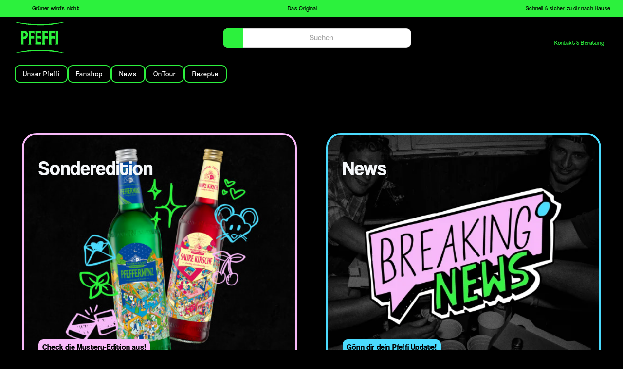

--- FILE ---
content_type: text/html; charset=utf-8
request_url: https://www.pfeffi.com/
body_size: 10682
content:
<!DOCTYPE html><html lang="de"><head><meta charSet="utf-8"/><meta name="viewport" content="width=device-width, initial-scale=1.0"/><link rel="canonical" href="https://pfeffi.com"/><title>Original Pfeffi - leuchtend grün, minzig frisch und absolut kultig</title><meta property="og:title" content="Original Pfeffi - leuchtend grün, minzig frisch und absolut kultig"/><meta property="og:type" content="website"/><meta property="og:url" content="https://pfeffi.com"/><meta property="og:image" content="https://pfeffi.com/logo"/><meta property="og:description" content=""/><meta property="og:site_name" content="Pfeffi"/><meta property="og:locale" content="de_DE"/><meta name="description" content="Willkommen bei Pfeffi, der original Pfefferminzlikör von Nordbrand mit der leuchtend grünen Farbe und dem super-frischen Minzgeschmack!"/><meta name="keywords" content="Pfeffi, Pfefferminzikör, grün, Nordbrand Nordhausen Pfefferminz"/><meta name="seoTitle" content="Original Pfeffi - leuchtend grün, minzig frisch und absolut kultig"/><meta name="title" content="Startseite"/><meta name="robots" content="index, follow"/><meta name="next-head-count" content="16"/><link rel="preconnect" href="https://res.cloudinary.com"/><meta http-equiv="Content-Type" content="text/html; charset=UTF-8"/><meta name="theme-color" content="#000"/><meta name="apple-mobile-web-app-capable" content="yes"/><meta name="apple-mobile-web-app-status-bar-style" content="default"/><meta name="google-site-verification" content="nSnmzsbxH3ePmqDN7QSDpBxLvCPFDNTmELkghB6BkNY"/><link rel="preload" as="font" href="/assets/fonts/Coolvetica-Regular.ttf" type="font/ttf" crossorigin="anonymous"/><link rel="preload" as="font" href="/assets/fonts/Coolvetica-Bold.ttf" type="font/ttf" crossorigin="anonymous"/><link rel="apple-touch-icon" sizes="180x180" href="/assets/favicon/apple-touch-icon.png?v=3"/><link rel="icon" type="image/png" sizes="32x32" href="/assets/favicon/favicon-32x32.png?v=2"/><link rel="icon" type="image/png" sizes="16x16" href="/assets/favicon/favicon-16x16.png?v=2"/><link rel="manifest" href="/assets/favicon/site.webmanifest?v=2"/><link rel="mask-icon" href="/assets/favicon/safari-pinned-tab.svg?v=2" color="#5bbad5"/><link rel="shortcut icon" href="/assets/favicon/favicon.ico?v=2"/><meta name="msapplication-TileColor" content="#00aba9"/><meta name="msapplication-config" content="/assets/favicon/browserconfig.xml?v=2"/><link rel="preload" href="/_next/static/css/c28c9a1577307c2e.css" as="style"/><link rel="stylesheet" href="/_next/static/css/c28c9a1577307c2e.css" data-n-g=""/><link rel="preload" href="/_next/static/css/78a73b4fea3b86d2.css" as="style"/><link rel="stylesheet" href="/_next/static/css/78a73b4fea3b86d2.css" data-n-p=""/><noscript data-n-css=""></noscript><script defer="" nomodule="" src="/_next/static/chunks/polyfills-c67a75d1b6f99dc8.js"></script><script src="/_next/static/chunks/webpack-897c425d2911e7d8.js" defer=""></script><script src="/_next/static/chunks/framework-eae1dab60e375b5f.js" defer=""></script><script src="/_next/static/chunks/main-de505ab44c94fc36.js" defer=""></script><script src="/_next/static/chunks/pages/_app-4c925bf2ae93dab0.js" defer=""></script><script src="/_next/static/chunks/9504-ed159203c98a859a.js" defer=""></script><script src="/_next/static/chunks/5675-f2cc958732868f11.js" defer=""></script><script src="/_next/static/chunks/6310-86ac665a71ef017d.js" defer=""></script><script src="/_next/static/chunks/8433-9242a9ea81de7d79.js" defer=""></script><script src="/_next/static/chunks/4727-1b05d9670f4d87d5.js" defer=""></script><script src="/_next/static/chunks/1763-09865579e057ae63.js" defer=""></script><script src="/_next/static/chunks/9000-39c24d228ca0969b.js" defer=""></script><script src="/_next/static/chunks/4847-48b16486e3fb5893.js" defer=""></script><script src="/_next/static/chunks/6502-58155a27c39b33cb.js" defer=""></script><script src="/_next/static/chunks/1338-39595e51dd276908.js" defer=""></script><script src="/_next/static/chunks/1130-d3ace5543da42c1a.js" defer=""></script><script src="/_next/static/chunks/1465-6cf1698e30fdd763.js" defer=""></script><script src="/_next/static/chunks/pages/frontend/entry-914745719b96b463.js" defer=""></script><script src="/_next/static/7QFI9ydRqaRvaNR9dE_l2/_buildManifest.js" defer=""></script><script src="/_next/static/7QFI9ydRqaRvaNR9dE_l2/_ssgManifest.js" defer=""></script></head><body id="body" data-app-variant="" class="no-js"><script id="no-js-class-switch">
                  document.body.classList.remove("no-js");
                  document.body.classList.add("js");
                  </script><div id="__next"><div id="svg-wrapper"></div><div class="site-wrapper"><header class="header header--search-visible"><div class="header__top"><div class="header__top__content"><a class="header__top__item" href="/fanshop"><span class="icon icon--check"><svg role="img" aria-label="Bestätigen"><use xlink:href="#check"></use></svg></span><div class="header__top__text"><p class="copytext copytext--small text text--aphrodite text--regular">Grüner wird&#x27;s nicht</p></div></a><div class="header__top__item"><span class="icon icon--check"><svg role="img" aria-label="Bestätigen"><use xlink:href="#check"></use></svg></span><div class="header__top__text"><p class="copytext copytext--small text text--aphrodite text--regular">Das Original</p></div></div><div class="header__top__item"><span class="icon icon--check"><svg role="img" aria-label="Bestätigen"><use xlink:href="#check"></use></svg></span><div class="header__top__text"><p class="copytext copytext--small text text--aphrodite text--regular">Schnell &amp; sicher zu dir nach Hause</p></div></div></div></div><div class="header__content"><div class="header__content-left"><a class="header__logo" aria-label="Pfeffi Startseite" href="/"><img src="https://res.cloudinary.com/rotkaeppchenmumm/image/upload/f_auto/c_crop,h_400,w_1500/c_fill,h_65/v1592420992/Pfeffi/logos/logo.svg" srcSet="https://res.cloudinary.com/rotkaeppchenmumm/image/upload/f_auto,dpr_2/c_crop,h_400,w_1500/c_fill,h_65/v1592420992/Pfeffi/logos/logo.svg 2x" alt="Pfeffi Logo" width="244" height="65"/></a><nav aria-label="Benutzer-Navigation"><ul class="header__actions"><li><button class="header__action header__action--contact button button--normal button--icon-only" type="button" variant="icon-only" aria-label="Kontakt &amp; Beratung"><span class="button__text"><div class="header__action--contact--toggle"><span class="icon icon--phone-alt"><svg role="img" aria-label="Telefon Alternative"><use xlink:href="#phone-alt"></use></svg></span><p class="copytext copytext--small text text--aphrodite text--regular">Kontakt &amp; Beratung</p></div><div class="header__action--contact--dropdown"><div class="header__action--contact--column"><div class="header__action--contact--header"><span class="icon icon--envelope"><svg role="img" aria-label="E-Mail"><use xlink:href="#envelope"></use></svg></span><span>oder per mail</span></div><a href="mailto:pfeffi@wolffstore.de" data-testid="" class="email-button button button--small button--primary" type="button" variant="primary"><span class="button__text">E-Mail Kontakt</span></a></div><div class="header__action--contact--column"><div class="header__action--contact--header"><span class="icon icon--question-circle"><svg role="img" aria-label="Hilfe"><use xlink:href="#question-circle"></use></svg></span><span>Service</span></div><div class="service" aria-description="Service-Links zur Kontaktaufnahme und Information"><a class="service-item" href="/lieferung"><span class="service-item__icon icon icon--chevron-right"><svg role="img" aria-label="Weiter"><use xlink:href="#chevron-right"></use></svg></span>Bestellung und Lieferung</a><a class="service-item" href="/lieferung#zahlung"><span class="service-item__icon icon icon--chevron-right"><svg role="img" aria-label="Weiter"><use xlink:href="#chevron-right"></use></svg></span>Zahlung</a><a class="service-item" href="/unser-pfeffi"><span class="service-item__icon icon icon--chevron-right"><svg role="img" aria-label="Weiter"><use xlink:href="#chevron-right"></use></svg></span>Unser Pfeffi</a><a class="service-item" href="/faq"><span class="service-item__icon icon icon--chevron-right"><svg role="img" aria-label="Weiter"><use xlink:href="#chevron-right"></use></svg></span>FAQ</a></div></div></div></span></button></li><li><a class="header__action header__action--account button button--normal button--icon-only" type="button" variant="icon-only" aria-label="Mein Konto" href="/login"><span class="button__text"><span class="icon icon--user"><svg role="img" aria-label="Benutzer"><use xlink:href="#user"></use></svg></span><p class="copytext copytext--small text text--aphrodite text--regular">Anmeldung</p></span></a></li><li><a class="header__action header__action--cart button button--normal button--icon-only" type="button" variant="icon-only" aria-label="Warenkorb" href="/warenkorb"><span class="button__text"><span class="icon icon--cart"><svg role="img" aria-label="Warenkorb"><use xlink:href="#cart"></use></svg></span><p class="copytext copytext--small text text--aphrodite text--regular">Warenkorb</p></span></a></li></ul></nav></div><div class="header__content-right"><button class="header__menu-button button button--normal button--icon-only button--icon" type="button" variant="icon-only" aria-label="Mobile Navigation öffnen"><span class="icon icon--bars"><svg role="img" aria-label="Menü"><use xlink:href="#bars"></use></svg></span></button><form method="POST" class="header__search"><div class="header__search-inner"><input class="input input__icon copytext input--normal" placeholder="Suchen" aria-label="Produkte oder Seiten durchsuchen Eingabe" id="header-seach-input" type="search" required="" value=""/><button class="header__action header__action--search button button--small button--link-icon button--icon" type="submit" variant="link-icon" aria-label="Produkte oder Seiten durchsuchen"><span class="icon icon--search"><svg role="img" aria-label="Suchen"><use xlink:href="#search"></use></svg></span></button><button class="header__action header__action--close button button--small button--link-icon button--icon" type="button" variant="link-icon" aria-label="Schließen"><span class="icon icon--times"><svg role="img" aria-label="Schließen"><use xlink:href="#times"></use></svg></span></button><div class="header-search-results" style="max-height:85px"><div class="header-search-results-header"><div class="heading__wrapper"><div class="header-search-results-header-title heading text text--echo text--500">Beliebte Suchbegriffe</div></div><ul class="header-search-results-propositions"><li class="header-search-results-propositions-item"><a class="header-search-results-propositions-link" href="/unser-pfeffi">Unser Pfeffi</a></li><li class="header-search-results-propositions-item"><a class="header-search-results-propositions-link" href="/ontour">Pfeffi on Tour</a></li><li class="header-search-results-propositions-item"><a class="header-search-results-propositions-link" href="/news">News</a></li></ul></div></div></div></form><div class="header__search-overlay"></div><nav aria-label="Benutzer-Navigation"><ul class="header__actions"><li><button class="header__action header__action--contact button button--normal button--icon-only" type="button" variant="icon-only" aria-label="Kontakt &amp; Beratung"><span class="button__text"><div class="header__action--contact--toggle"><span class="icon icon--phone-alt"><svg role="img" aria-label="Telefon Alternative"><use xlink:href="#phone-alt"></use></svg></span><p class="copytext copytext--small text text--aphrodite text--regular">Kontakt &amp; Beratung</p></div><div class="header__action--contact--dropdown"><div class="header__action--contact--column"><div class="header__action--contact--header"><span class="icon icon--envelope"><svg role="img" aria-label="E-Mail"><use xlink:href="#envelope"></use></svg></span><span>oder per mail</span></div><a href="mailto:pfeffi@wolffstore.de" data-testid="" class="email-button button button--small button--primary" type="button" variant="primary"><span class="button__text">E-Mail Kontakt</span></a></div><div class="header__action--contact--column"><div class="header__action--contact--header"><span class="icon icon--question-circle"><svg role="img" aria-label="Hilfe"><use xlink:href="#question-circle"></use></svg></span><span>Service</span></div><div class="service" aria-description="Service-Links zur Kontaktaufnahme und Information"><a class="service-item" href="/lieferung"><span class="service-item__icon icon icon--chevron-right"><svg role="img" aria-label="Weiter"><use xlink:href="#chevron-right"></use></svg></span>Bestellung und Lieferung</a><a class="service-item" href="/lieferung#zahlung"><span class="service-item__icon icon icon--chevron-right"><svg role="img" aria-label="Weiter"><use xlink:href="#chevron-right"></use></svg></span>Zahlung</a><a class="service-item" href="/unser-pfeffi"><span class="service-item__icon icon icon--chevron-right"><svg role="img" aria-label="Weiter"><use xlink:href="#chevron-right"></use></svg></span>Unser Pfeffi</a><a class="service-item" href="/faq"><span class="service-item__icon icon icon--chevron-right"><svg role="img" aria-label="Weiter"><use xlink:href="#chevron-right"></use></svg></span>FAQ</a></div></div></div></span></button></li><li><a class="header__action header__action--account button button--normal button--icon-only" type="button" variant="icon-only" aria-label="Mein Konto" href="/login"><span class="button__text"><span class="icon icon--user"><svg role="img" aria-label="Benutzer"><use xlink:href="#user"></use></svg></span><p class="copytext copytext--small text text--aphrodite text--regular">Anmeldung</p></span></a></li><li><a class="header__action header__action--cart button button--normal button--icon-only" type="button" variant="icon-only" aria-label="Warenkorb" href="/warenkorb"><span class="button__text"><span class="icon icon--cart"><svg role="img" aria-label="Warenkorb"><use xlink:href="#cart"></use></svg></span><p class="copytext copytext--small text text--aphrodite text--regular">Warenkorb</p></span></a></li></ul></nav></div></div></header><nav aria-label="Mobile Navigation"><div id="mobile-nav" class="mobile-nav" style="display:none;opacity:0;pointer-events:none"><div class="mobile-nav__header"><p class="mobile-nav__title copytext copytext--default text text--aphrodite text--bold">Menu</p><button class="button button--normal button--none button--icon" type="button" variant="none"><span class="icon icon--times"><svg role="img" aria-label="Schließen"><use xlink:href="#times"></use></svg></span></button></div><ul class="mobile-nav__list"><li class="mobile-nav__list-item"><button class="mobile-nav__list-button button button--normal button--none" type="button" style="color:winefinder" variant="none"><span class="button__text">Unser Pfeffi<!-- --> <span class="icon icon--chevron-right"><svg role="img" aria-label="Weiter"><use xlink:href="#chevron-right"></use></svg></span></span></button></li><li class="mobile-nav__list-item"><a href="https://shop.pfeffi.com/" target="_blank" rel="noopener noreferrer" data-testid="" class="mobile-nav__list-button button button--normal button--none" type="button" variant="none"><span class="button__text">Fanshop</span></a></li><li class="mobile-nav__list-item"><a class="mobile-nav__list-button button button--normal button--none" type="button" variant="none" href="/news"><span class="button__text">News</span></a></li><li class="mobile-nav__list-item"><a class="mobile-nav__list-button button button--normal button--none" type="button" variant="none" href="/ontour"><span class="button__text">OnTour</span></a></li><li class="mobile-nav__list-item"><a class="mobile-nav__list-button button button--normal button--none" type="button" variant="none" href="/rezepte"><span class="button__text">Rezepte</span></a></li></ul><div class="mobile-nav__contact"><div><p class="mobile-nav__contact-title copytext copytext--default text text--aphrodite text--bold">Wünschen Sie eine Beratung?</p><p class="mobile-nav__contact-availability copytext copytext--default text text--aphrodite text--regular">Unsere Experten stehen ihnen von Mo-Fr. 9:00 - 16:00 Uhr und Fr 08:00 - 15:00 Uhr</p></div><div><a href="mailto:pfeffi@wolffstore.de" data-testid="" class="mobile-nav__contact-email"><span class="icon icon--envelope"><svg role="img" aria-label="E-Mail"><use xlink:href="#envelope"></use></svg></span> <!-- -->pfeffi@wolffstore.de</a></div><button class="mobile-nav__contact-services-toggle button button--normal button--none" type="button" variant="none" aria-expanded="false" aria-controls="services-list"><span class="button__text">Services<span class="icon icon--chevron-down"><svg role="img" aria-label="Ausklappen"><use xlink:href="#chevron-down"></use></svg></span></span></button><ul id="services-list" style="display:none"><li><a class="mobile-nav__contact-service" href="/lieferung"><span class="icon icon--chevron-right"><svg role="img" aria-label="Weiter"><use xlink:href="#chevron-right"></use></svg></span> <!-- -->Bestellung und Lieferung</a></li><li><a class="mobile-nav__contact-service" href="/lieferung#zahlung"><span class="icon icon--chevron-right"><svg role="img" aria-label="Weiter"><use xlink:href="#chevron-right"></use></svg></span> <!-- -->Zahlung</a></li><li><a class="mobile-nav__contact-service" href="/unser-pfeffi"><span class="icon icon--chevron-right"><svg role="img" aria-label="Weiter"><use xlink:href="#chevron-right"></use></svg></span> <!-- -->Unser Pfeffi</a></li><li><a class="mobile-nav__contact-service" href="/faq"><span class="icon icon--chevron-right"><svg role="img" aria-label="Weiter"><use xlink:href="#chevron-right"></use></svg></span> <!-- -->FAQ</a></li></ul></div></div></nav><nav class="desktop-navigation__wrapper" aria-label="Navigation zu Alkohol-Kategorien"><div class="desktop-navigation__main"><ul class="desktop-navigation"><li class="desktop-navigation__item" data-testid="navigation-top-link-item-with-subcategories"><a class="desktop-navigation__item-link winefinder" href="/unser-pfeffi"><span>Unser Pfeffi</span></a><div class="desktop-navigation__flyout"><div class="desktop-navigation__flyout-content"><div class="desktop-navigation__flyout-column"><a class="desktop-navigation__flyout-column-header" href="/unser-pfeffi"><span>Unser Pfeffi</span></a></div><div class="desktop-navigation__flyout-column"><a class="desktop-navigation__flyout-column-header" href="/sondereditionen"><span>Sondereditionen</span></a></div></div></div></li><li class="desktop-navigation__item" data-testid="navigation-top-link-item"><a href="https://shop.pfeffi.com/" target="_blank" rel="noopener noreferrer" data-testid="" class="desktop-navigation__item-link "><span>Fanshop</span></a></li><li class="desktop-navigation__item" data-testid="navigation-top-link-item"><a class="desktop-navigation__item-link " href="/news"><span>News</span></a></li><li class="desktop-navigation__item" data-testid="navigation-top-link-item"><a class="desktop-navigation__item-link " href="/ontour"><span>OnTour</span></a></li><li class="desktop-navigation__item" data-testid="navigation-top-link-item"><a class="desktop-navigation__item-link " href="/rezepte"><span>Rezepte</span></a></li></ul></div></nav><main><div class="component-container"></div><div class="component-container"></div><div class="component-container component-container--teaser-duo"><section class="duo-teaser-box"><div class="duo-teaser" style="border-style:solid;border-color:#f8b9f9;border-width:4px" anchor-id=""><a class="duo-teaser__container" aria-label="Zur Seite von Sonderedition" href="/sondereditionen"><div class="duo-teaser__image-wrapper"><picture class="duo-teaser__image"><source media="(min-width: 1020px)" srcSet="https://res.cloudinary.com/rotkaeppchenmumm/image/upload/f_auto,h_500,c_fill/v1592420992/Pfeffi/content/startseite/Sonderedition_Teaser_startseite.jpg 1x, https://res.cloudinary.com/rotkaeppchenmumm/image/upload/f_auto,h_500,dpr_2,c_fill/v1592420992/Pfeffi/content/startseite/Sonderedition_Teaser_startseite.jpg 2x"/><source media="(min-width: 768px)" srcSet="https://res.cloudinary.com/rotkaeppchenmumm/image/upload/f_auto,h_500/v1592420992/Pfeffi/content/startseite/Sonderedition_Teaser_startseite.jpg 1x, https://res.cloudinary.com/rotkaeppchenmumm/image/upload/f_auto,h_500,dpr_2/v1592420992/Pfeffi/content/startseite/Sonderedition_Teaser_startseite.jpg 2x"/><source srcSet="https://res.cloudinary.com/rotkaeppchenmumm/image/upload/f_auto,h_300,c_fill/v1592420992/Pfeffi/content/startseite/Sonderedition_Teaser_startseite.jpg 1x, https://res.cloudinary.com/rotkaeppchenmumm/image/upload/f_auto,h_300,dpr_2,c_fill/v1592420992/Pfeffi/content/startseite/Sonderedition_Teaser_startseite.jpg 2x"/><img loading="lazy" src="https://res.cloudinary.com/rotkaeppchenmumm/image/upload/f_auto,h_500,c_fill/v1592420992/Pfeffi/content/startseite/Sonderedition_Teaser_startseite.jpg" alt="Sonderedition" height="550" width="500"/></picture><div class="duo-teaser__title-wrapper"><div><span class="duo-teaser__title--heading heading">Sonderedition</span></div><div class="duo-teaser__title--footer"><button class="duo-teaser__button button button--normal button--secondary" type="button" style="background-color:#f8b9f9;color:#000000;align-self:end"><span class="button__text">Check die Mystery-Edition aus!</span></button></div></div></div></a></div><div class="duo-teaser duo-teaser--right" style="border-style:solid;border-color:#4bdbfe;border-width:4px" anchor-id=""><a class="duo-teaser__container" aria-label="Zur Seite von News" href="/news"><div class="duo-teaser__image-wrapper"><picture class="duo-teaser__image"><source media="(min-width: 1020px)" srcSet="https://res.cloudinary.com/rotkaeppchenmumm/image/upload/f_auto,h_500,c_fill/v1592420992/Pfeffi/content/startseite/News_Teaser_Startseite.jpg 1x, https://res.cloudinary.com/rotkaeppchenmumm/image/upload/f_auto,h_500,dpr_2,c_fill/v1592420992/Pfeffi/content/startseite/News_Teaser_Startseite.jpg 2x"/><source media="(min-width: 768px)" srcSet="https://res.cloudinary.com/rotkaeppchenmumm/image/upload/f_auto,h_500/v1592420992/Pfeffi/content/startseite/News_Teaser_Startseite.jpg 1x, https://res.cloudinary.com/rotkaeppchenmumm/image/upload/f_auto,h_500,dpr_2/v1592420992/Pfeffi/content/startseite/News_Teaser_Startseite.jpg 2x"/><source srcSet="https://res.cloudinary.com/rotkaeppchenmumm/image/upload/f_auto,h_300,c_fill/v1592420992/Pfeffi/content/startseite/News_Teaser_Startseite.jpg 1x, https://res.cloudinary.com/rotkaeppchenmumm/image/upload/f_auto,h_300,dpr_2,c_fill/v1592420992/Pfeffi/content/startseite/News_Teaser_Startseite.jpg 2x"/><img loading="lazy" src="https://res.cloudinary.com/rotkaeppchenmumm/image/upload/f_auto,h_500,c_fill/v1592420992/Pfeffi/content/startseite/News_Teaser_Startseite.jpg" alt="News" height="550" width="500"/></picture><div class="duo-teaser__title-wrapper"><div><span class="duo-teaser__title--heading heading">News</span></div><div class="duo-teaser__title--footer"><button class="duo-teaser__button button button--normal button--secondary" type="button" style="background-color:#4bdbfe;color:#000000;align-self:end"><span class="button__text">Gönn dir dein Pfeffi Update!</span></button></div></div></div></a></div></section></div><div class="component-container"></div><div class="component-container component-container--teaser-duo"><section class="duo-teaser-box"><div class="duo-teaser" style="border-style:solid;border-color:#2cf13d;border-width:4px" anchor-id=""><a href="https://www.instagram.com/pfeffi_original/" target="_blank" rel="noopener noreferrer" data-testid="" class="duo-teaser__container" aria-label="Zur Seite von Social Media"><div class="duo-teaser__image-wrapper"><picture class="duo-teaser__image"><source media="(min-width: 1020px)" srcSet="https://res.cloudinary.com/rotkaeppchenmumm/image/upload/f_auto,h_500,c_fill/v1592420992/Pfeffi/content/startseite/Social_Media_Teaser_Startseite.jpg 1x, https://res.cloudinary.com/rotkaeppchenmumm/image/upload/f_auto,h_500,dpr_2,c_fill/v1592420992/Pfeffi/content/startseite/Social_Media_Teaser_Startseite.jpg 2x"/><source media="(min-width: 768px)" srcSet="https://res.cloudinary.com/rotkaeppchenmumm/image/upload/f_auto,h_500/v1592420992/Pfeffi/content/startseite/Social_Media_Teaser_Startseite.jpg 1x, https://res.cloudinary.com/rotkaeppchenmumm/image/upload/f_auto,h_500,dpr_2/v1592420992/Pfeffi/content/startseite/Social_Media_Teaser_Startseite.jpg 2x"/><source srcSet="https://res.cloudinary.com/rotkaeppchenmumm/image/upload/f_auto,h_300,c_fill/v1592420992/Pfeffi/content/startseite/Social_Media_Teaser_Startseite.jpg 1x, https://res.cloudinary.com/rotkaeppchenmumm/image/upload/f_auto,h_300,dpr_2,c_fill/v1592420992/Pfeffi/content/startseite/Social_Media_Teaser_Startseite.jpg 2x"/><img loading="lazy" src="https://res.cloudinary.com/rotkaeppchenmumm/image/upload/f_auto,h_500,c_fill/v1592420992/Pfeffi/content/startseite/Social_Media_Teaser_Startseite.jpg" alt="Social Media" height="550" width="500"/></picture><div class="duo-teaser__title-wrapper"><div><span class="duo-teaser__title--heading heading">Social Media</span></div><div class="duo-teaser__title--footer"><button class="duo-teaser__button button button--normal button--secondary" type="button" style="background-color:#2cf13d;color:#000000;align-self:end"><span class="button__text">Folg uns auf Insta und werd&#x27; zur Pfeffimaus!</span></button></div></div></div></a></div><div class="duo-teaser duo-teaser--right" style="border-style:solid;border-color:#4bdbfe;border-width:4px" anchor-id=""><a class="duo-teaser__container" aria-label="Zur Seite von OnTour" href="/ontour"><div class="duo-teaser__image-wrapper"><picture class="duo-teaser__image"><source media="(min-width: 1020px)" srcSet="https://res.cloudinary.com/rotkaeppchenmumm/image/upload/f_auto,h_500,c_fill/v1592420992/Pfeffi/content/startseite/OnTour_Teaser_Startseite.jpg 1x, https://res.cloudinary.com/rotkaeppchenmumm/image/upload/f_auto,h_500,dpr_2,c_fill/v1592420992/Pfeffi/content/startseite/OnTour_Teaser_Startseite.jpg 2x"/><source media="(min-width: 768px)" srcSet="https://res.cloudinary.com/rotkaeppchenmumm/image/upload/f_auto,h_500/v1592420992/Pfeffi/content/startseite/OnTour_Teaser_Startseite.jpg 1x, https://res.cloudinary.com/rotkaeppchenmumm/image/upload/f_auto,h_500,dpr_2/v1592420992/Pfeffi/content/startseite/OnTour_Teaser_Startseite.jpg 2x"/><source srcSet="https://res.cloudinary.com/rotkaeppchenmumm/image/upload/f_auto,h_300,c_fill/v1592420992/Pfeffi/content/startseite/OnTour_Teaser_Startseite.jpg 1x, https://res.cloudinary.com/rotkaeppchenmumm/image/upload/f_auto,h_300,dpr_2,c_fill/v1592420992/Pfeffi/content/startseite/OnTour_Teaser_Startseite.jpg 2x"/><img loading="lazy" src="https://res.cloudinary.com/rotkaeppchenmumm/image/upload/f_auto,h_500,c_fill/v1592420992/Pfeffi/content/startseite/OnTour_Teaser_Startseite.jpg" alt="OnTour" height="550" width="500"/></picture><div class="duo-teaser__title-wrapper"><div><span class="duo-teaser__title--heading heading">OnTour</span></div><div class="duo-teaser__title--footer"><button class="duo-teaser__button button button--normal button--secondary" type="button" style="background-color:#4bdbfe;color:#000000;align-self:end"><span class="button__text">Bock auf&#x27;n Date? Triff uns hier!</span></button></div></div></div></a></div></section></div><div class="component-container component-container--teaser-duo"><section class="duo-teaser-box"><div class="duo-teaser" style="border-style:solid;border-color:#ffffff;border-width:4px" anchor-id=""><a class="duo-teaser__container" aria-label="Zur Seite von Rezepte" href="/rezepte"><div class="duo-teaser__image-wrapper"><picture class="duo-teaser__image"><source media="(min-width: 1020px)" srcSet="https://res.cloudinary.com/rotkaeppchenmumm/image/upload/f_auto,h_500,c_fill/v1592420992/Pfeffi/content/startseite/Rezepte_Teaser_Startseite.jpg 1x, https://res.cloudinary.com/rotkaeppchenmumm/image/upload/f_auto,h_500,dpr_2,c_fill/v1592420992/Pfeffi/content/startseite/Rezepte_Teaser_Startseite.jpg 2x"/><source media="(min-width: 768px)" srcSet="https://res.cloudinary.com/rotkaeppchenmumm/image/upload/f_auto,h_500/v1592420992/Pfeffi/content/startseite/Rezepte_Teaser_Startseite.jpg 1x, https://res.cloudinary.com/rotkaeppchenmumm/image/upload/f_auto,h_500,dpr_2/v1592420992/Pfeffi/content/startseite/Rezepte_Teaser_Startseite.jpg 2x"/><source srcSet="https://res.cloudinary.com/rotkaeppchenmumm/image/upload/f_auto,h_300,c_fill/v1592420992/Pfeffi/content/startseite/Rezepte_Teaser_Startseite.jpg 1x, https://res.cloudinary.com/rotkaeppchenmumm/image/upload/f_auto,h_300,dpr_2,c_fill/v1592420992/Pfeffi/content/startseite/Rezepte_Teaser_Startseite.jpg 2x"/><img loading="lazy" src="https://res.cloudinary.com/rotkaeppchenmumm/image/upload/f_auto,h_500,c_fill/v1592420992/Pfeffi/content/startseite/Rezepte_Teaser_Startseite.jpg" alt="Rezepte" height="550" width="500"/></picture><div class="duo-teaser__title-wrapper"><div><span class="duo-teaser__title--heading heading">Rezepte</span></div><div class="duo-teaser__title--footer"><button class="duo-teaser__button button button--normal button--secondary" type="button" style="background-color:#ffffff;color:#000000;align-self:end"><span class="button__text">Mixe die freshsten Pfeffi Cocktails!</span></button></div></div></div></a></div><div class="duo-teaser duo-teaser--right" style="border-style:solid;border-color:#f8b9f9;border-width:4px" anchor-id=""><a href="https://shop.pfeffi.com/" target="_blank" rel="noopener noreferrer" data-testid="" class="duo-teaser__container" aria-label="Zur Seite von Fanshop"><div class="duo-teaser__image-wrapper"><picture class="duo-teaser__image"><source media="(min-width: 1020px)" srcSet="https://res.cloudinary.com/rotkaeppchenmumm/image/upload/f_auto,h_500,c_fill/v1592420992/Pfeffi/content/startseite/Startseite_Fanshopteaser_teaser_duo.jpg 1x, https://res.cloudinary.com/rotkaeppchenmumm/image/upload/f_auto,h_500,dpr_2,c_fill/v1592420992/Pfeffi/content/startseite/Startseite_Fanshopteaser_teaser_duo.jpg 2x"/><source media="(min-width: 768px)" srcSet="https://res.cloudinary.com/rotkaeppchenmumm/image/upload/f_auto,h_500/v1592420992/Pfeffi/content/startseite/Startseite_Fanshopteaser_teaser_duo.jpg 1x, https://res.cloudinary.com/rotkaeppchenmumm/image/upload/f_auto,h_500,dpr_2/v1592420992/Pfeffi/content/startseite/Startseite_Fanshopteaser_teaser_duo.jpg 2x"/><source srcSet="https://res.cloudinary.com/rotkaeppchenmumm/image/upload/f_auto,h_300,c_fill/v1592420992/Pfeffi/content/startseite/Startseite_Fanshopteaser_teaser_duo.jpg 1x, https://res.cloudinary.com/rotkaeppchenmumm/image/upload/f_auto,h_300,dpr_2,c_fill/v1592420992/Pfeffi/content/startseite/Startseite_Fanshopteaser_teaser_duo.jpg 2x"/><img loading="lazy" src="https://res.cloudinary.com/rotkaeppchenmumm/image/upload/f_auto,h_500,c_fill/v1592420992/Pfeffi/content/startseite/Startseite_Fanshopteaser_teaser_duo.jpg" alt="Fanshop" height="550" width="500"/></picture><div class="duo-teaser__title-wrapper"><div><span class="duo-teaser__title--heading heading">Fanshop</span></div><div class="duo-teaser__title--footer"><button class="duo-teaser__button button button--normal button--secondary" type="button" style="background-color:#f8b9f9;color:#000000;align-self:end"><span class="button__text">Check unseren Shop aus!</span></button></div></div></div></a></div></section></div></main><footer class="footer"><div class="footer__content"><p class="footer__hint copytext copytext--small text text--aphrodite text--regular">*inkl. MwSt., zzgl. Versandkosten</p><div class="footer__menu"><div class="footer__menu-column footer__menu-column--outer"><div class="heading__wrapper"><p class="heading heading--h3 text text--echo text--medium">Unser Sortiment</p></div><div class="footer__menu-column"><div class="footer__linklist footer__linklist--half"><div class="heading__wrapper"><p class="heading--content-subtitle heading text text--echo text--medium">Spirituosen</p></div><ul><li><a href="https://shop.pfeffi.com/" target="_blank" rel="noopener noreferrer" data-testid="">Fanshop</a></li></ul></div></div></div><div class="footer__menu-column"><div class="heading__wrapper"><p class="heading heading--h3 text text--echo text--medium">Service</p></div><div class="footer__linklist"><div class="footer__contact"><div class="heading__wrapper"><p class="heading--content-subtitle heading text text--echo text--medium">Kontakt</p></div><p><a href="mailto:pfeffi@wolffstore.de">pfeffi@wolffstore.de</a><br/>Mo-Fr. 9:00 - 16:00 Uhr</p></div><div class="footer__socialmedia"><div class="heading__wrapper"><p class="heading--content-subtitle heading text text--echo text--medium">Social Media</p></div><a href="https://www.instagram.com/pfeffi_original/" target="_blank" rel="noreferrer" class="footer__socialmedia-link"><span style="box-sizing:border-box;display:inline-block;overflow:hidden;width:initial;height:initial;background:none;opacity:1;border:0;margin:0;padding:0;position:relative;max-width:100%"><span style="box-sizing:border-box;display:block;width:initial;height:initial;background:none;opacity:1;border:0;margin:0;padding:0;max-width:100%"><img style="display:block;max-width:100%;width:initial;height:initial;background:none;opacity:1;border:0;margin:0;padding:0" alt="" aria-hidden="true" src="data:image/svg+xml,%3csvg%20xmlns=%27http://www.w3.org/2000/svg%27%20version=%271.1%27%20width=%2730%27%20height=%2730%27/%3e"/></span><img alt="instagram" src="[data-uri]" decoding="async" data-nimg="intrinsic" class="icon" style="position:absolute;top:0;left:0;bottom:0;right:0;box-sizing:border-box;padding:0;border:none;margin:auto;display:block;width:0;height:0;min-width:100%;max-width:100%;min-height:100%;max-height:100%"/><noscript><img alt="instagram" srcSet="/assets/svgs/instagram.svg 1x, /assets/svgs/instagram.svg 2x" src="/assets/svgs/instagram.svg" decoding="async" data-nimg="intrinsic" style="position:absolute;top:0;left:0;bottom:0;right:0;box-sizing:border-box;padding:0;border:none;margin:auto;display:block;width:0;height:0;min-width:100%;max-width:100%;min-height:100%;max-height:100%" class="icon" loading="lazy"/></noscript></span></a><a href="https://www.facebook.com/PfeffiOriginal/" target="_blank" rel="noreferrer" class="footer__socialmedia-link"><span style="box-sizing:border-box;display:inline-block;overflow:hidden;width:initial;height:initial;background:none;opacity:1;border:0;margin:0;padding:0;position:relative;max-width:100%"><span style="box-sizing:border-box;display:block;width:initial;height:initial;background:none;opacity:1;border:0;margin:0;padding:0;max-width:100%"><img style="display:block;max-width:100%;width:initial;height:initial;background:none;opacity:1;border:0;margin:0;padding:0" alt="" aria-hidden="true" src="data:image/svg+xml,%3csvg%20xmlns=%27http://www.w3.org/2000/svg%27%20version=%271.1%27%20width=%2730%27%20height=%2730%27/%3e"/></span><img alt="facebook" src="[data-uri]" decoding="async" data-nimg="intrinsic" class="icon" style="position:absolute;top:0;left:0;bottom:0;right:0;box-sizing:border-box;padding:0;border:none;margin:auto;display:block;width:0;height:0;min-width:100%;max-width:100%;min-height:100%;max-height:100%"/><noscript><img alt="facebook" srcSet="/assets/svgs/facebook.svg 1x, /assets/svgs/facebook.svg 2x" src="/assets/svgs/facebook.svg" decoding="async" data-nimg="intrinsic" style="position:absolute;top:0;left:0;bottom:0;right:0;box-sizing:border-box;padding:0;border:none;margin:auto;display:block;width:0;height:0;min-width:100%;max-width:100%;min-height:100%;max-height:100%" class="icon" loading="lazy"/></noscript></span></a></div></div><div class="footer__linklist"><div class="heading__wrapper"><p class="heading--content-subtitle heading text text--echo text--medium">Versand</p></div><div class="footer__image-list"><span style="box-sizing:border-box;display:inline-block;overflow:hidden;width:initial;height:initial;background:none;opacity:1;border:0;margin:0;padding:0;position:relative;max-width:100%"><span style="box-sizing:border-box;display:block;width:initial;height:initial;background:none;opacity:1;border:0;margin:0;padding:0;max-width:100%"><img style="display:block;max-width:100%;width:initial;height:initial;background:none;opacity:1;border:0;margin:0;padding:0" alt="" aria-hidden="true" src="data:image/svg+xml,%3csvg%20xmlns=%27http://www.w3.org/2000/svg%27%20version=%271.1%27%20width=%2785%27%20height=%2748%27/%3e"/></span><img alt="DHL Go Green" src="[data-uri]" decoding="async" data-nimg="intrinsic" style="position:absolute;top:0;left:0;bottom:0;right:0;box-sizing:border-box;padding:0;border:none;margin:auto;display:block;width:0;height:0;min-width:100%;max-width:100%;min-height:100%;max-height:100%"/><noscript><img alt="DHL Go Green" srcSet="/_next/image?url=%2Fassets%2Fimages%2Fdhl_gogreen.png&amp;w=96&amp;q=75 1x, /_next/image?url=%2Fassets%2Fimages%2Fdhl_gogreen.png&amp;w=256&amp;q=75 2x" src="/_next/image?url=%2Fassets%2Fimages%2Fdhl_gogreen.png&amp;w=256&amp;q=75" decoding="async" data-nimg="intrinsic" style="position:absolute;top:0;left:0;bottom:0;right:0;box-sizing:border-box;padding:0;border:none;margin:auto;display:block;width:0;height:0;min-width:100%;max-width:100%;min-height:100%;max-height:100%" loading="lazy"/></noscript></span></div></div><div class="footer__linklist"><div class="heading__wrapper"><div class="heading--content-subtitle heading text text--echo text--medium">Zahlungsarten</div></div><span class="footer__img"><span style="box-sizing:border-box;display:inline-block;overflow:hidden;width:initial;height:initial;background:none;opacity:1;border:0;margin:0;padding:0;position:relative;max-width:100%"><span style="box-sizing:border-box;display:block;width:initial;height:initial;background:none;opacity:1;border:0;margin:0;padding:0;max-width:100%"><img style="display:block;max-width:100%;width:initial;height:initial;background:none;opacity:1;border:0;margin:0;padding:0" alt="" aria-hidden="true" src="data:image/svg+xml,%3csvg%20xmlns=%27http://www.w3.org/2000/svg%27%20version=%271.1%27%20width=%27173%27%20height=%2740%27/%3e"/></span><img alt="zahlungsarten" src="[data-uri]" decoding="async" data-nimg="intrinsic" style="position:absolute;top:0;left:0;bottom:0;right:0;box-sizing:border-box;padding:0;border:none;margin:auto;display:block;width:0;height:0;min-width:100%;max-width:100%;min-height:100%;max-height:100%"/><noscript><img alt="zahlungsarten" srcSet="/_next/image?url=%2Fassets%2Fimages%2Fzahlungsarten3.png&amp;w=256&amp;q=75 1x, /_next/image?url=%2Fassets%2Fimages%2Fzahlungsarten3.png&amp;w=384&amp;q=75 2x" src="/_next/image?url=%2Fassets%2Fimages%2Fzahlungsarten3.png&amp;w=384&amp;q=75" decoding="async" data-nimg="intrinsic" style="position:absolute;top:0;left:0;bottom:0;right:0;box-sizing:border-box;padding:0;border:none;margin:auto;display:block;width:0;height:0;min-width:100%;max-width:100%;min-height:100%;max-height:100%" loading="lazy"/></noscript></span></span></div></div><div class="footer__menu-column"><div class="footer__linklist footer__linklist--half"><div class="heading__wrapper"><p class="heading heading--h3 text text--echo text--medium">Rechtliches</p></div><ul><li><a href="/impressum">Impressum</a></li><li><a href="/datenschutz">Datenschutz</a></li><li><a href="/erklaerung-barrierefreiheit">Barrierefreiheitserklärung</a></li><li><button id="privacy-policy">Privatsphäre-Einstellungen</button></li></ul></div><div class="footer__linklist footer__linklist--half"><div class="heading__wrapper"><p class="heading heading--h3 text text--echo text--medium">Unternehmen</p></div><ul><li><a href="/unser-pfeffi">Unser Pfeffi</a></li><li><a href="/kontakt">Kontaktiere uns</a></li></ul></div></div><div class="footer__menu-column"><div class="footer__linklist"><div class="heading__wrapper"><p class="heading heading--h3 text text--echo text--medium">Top-Links</p></div><ul><li><a href="/unser-pfeffi">Unser Pfeffi</a></li><li><a href="/sondereditionen">Sondereditionen</a></li><li><a href="https://shop.pfeffi.com/" target="_blank" rel="noopener noreferrer" data-testid="">Fanshop</a></li><li><a href="/news">News</a></li><li><a href="/ontour">OnTour</a></li><li><a href="/rezepte">Rezepte</a></li></ul></div></div></div><div class="footer__bottom"><div class="footer__price-information"><span class="text text--zeta text--regular"></span></div><div class="footer__disclaimer"><span class="icon icon--Logo"><svg role="img" aria-label="Logo"><use xlink:href="#Logo"></use></svg></span></div></div></div></footer><div id="modal-root"></div></div><div class="overlay"></div><div class="Toastify"></div><div class="modal-login hide"><div class="modal-login-container" id="modal-login-container"><div class="modal-login-loader"></div><div class="modal-login-close"><button class="modal-login-close-button" aria-label="Schließen"><svg width="24" height="24" viewBox="0 0 24 24" fill="none" xmlns="http://www.w3.org/2000/svg" aria-label="Schließen"><path d="M18 6L6 18" stroke="currentColor" stroke-width="2" stroke-linecap="round" stroke-linejoin="round"></path><path d="M6 6L18 18" stroke="currentColor" stroke-width="2" stroke-linecap="round" stroke-linejoin="round"></path></svg></button></div><div class="modal-login-title"><div class="heading__wrapper"><p class="heading text text--echo text--medium">Vorteile des Shopping-Clubs</p></div></div><form method="POST" class="form modal-login-form"><div class="form__row"><div class="form__field"><label class="form__label form__require copytext copytext--default text text--aphrodite text--regular" for="email-modal">E-Mail-Adresse</label><input class="form__input" autoComplete="email" name="email" id="email-modal"/></div></div><div class="form__row"><button class="button__text button button--normal button--primary" type="submit" variant="primary"><span class="button__text">Kostenlos registrieren</span></button></div></form><div class="modal-login-form-footer"><a class="text--charlie lvk-form__link" variant="secondary" href="/">Du hast bereits ein Kundenkonto?</a></div></div></div></div><script id="__NEXT_DATA__" type="application/json">{"props":{"pageProps":{"pageData":{"type":"page","language":"de","data":{"id":"76b54873611620e8eb293dad469b5a53","metadata":{"description":"Willkommen bei Pfeffi, der original Pfefferminzlikör von Nordbrand mit der leuchtend grünen Farbe und dem super-frischen Minzgeschmack!","keywords":"Pfeffi, Pfefferminzikör, grün, Nordbrand Nordhausen Pfefferminz","robotFollow":"follow","robotIndex":"index","seoTitle":"Original Pfeffi - leuchtend grün, minzig frisch und absolut kultig","title":"Startseite"},"self":{"selfLinks":{"de":"/"},"navigation":[]},"config":{"top":{"elements":[{"id":"d5cdae96-99e8-4d9c-95b4-012363453960","component":"html-block","properties":{"active":true,"content":{"content":"\u003cdiv\u003e\n    \u003cstyle\u003e\n        .video-wrapper {\n          position: relative;\n          width: 100vw;\n          max-width: 100vw;\n          overflow: hidden;\n          aspect-ratio: 16 / 7;\n          left: 50%;\n          transform: translateX(-50%);\n          background-color: #000;\n          box-sizing: border-box;\n          border-radius: 3rem;\n          margin-top:1.5rem;\n        }\n        \n        .video-wrapper img.video-fallback {\n          position: absolute;\n          top: 0;\n          left: 0;\n          width: 100%;\n          height: 100%;\n          object-fit: cover;\n          z-index: 0;\n        }\n        \n        .video-wrapper video {\n          position: relative;\n          z-index: 1;\n          width: 100%;\n          height: 100%;\n          object-fit: cover;\n          display: block;\n        }\n        \n        @supports not (aspect-ratio: 16 / 7) {\n          .video-wrapper {\n            height: 0;\n            padding-top: 43.75%;\n          }\n        \n          .video-wrapper img,\n          .video-wrapper video {\n            position: absolute;\n            top: 0;\n            left: 0;\n          }\n        }\n        \n        /* Desktop: volle Bildschirmbreite, kein max-width-Limit */\n        @media (min-width: 769px) {\n          .video-wrapper {\n            width: 100vw;\n            max-width: 100vw;\n            left: 50%;\n            transform: translateX(-50%);\n          }\n        \n          html, body {\n            margin: 0 !important;\n            padding: 0 !important;\n            overflow-x: hidden !important;\n          }\n        }\n        \n        @media (max-width: 768px) {\n          .video-wrapper {\n            aspect-ratio: 16 / 9;\n          }\n        \n          @supports not (aspect-ratio: 16 / 9) {\n            .video-wrapper {\n              padding-top: 56.25%;\n            }\n          }\n        \n          html, body {\n            margin: 0 !important;\n            padding: 0 !important;\n            overflow-x: hidden !important;\n          }\n        }\n    \u003c/style\u003e\n\n    \u003cdiv class=\"video-wrapper\"\u003e\n        \u003c!-- Fallback-Bild --\u003e\n        \u003cimg src=\"https://res.cloudinary.com/rotkaeppchenmumm/image/upload/c_fill,w_1500,h_660/f_auto,q_auto:eco/v1752604945/Pfeffi/content/startseite/Header_Startseite.png\" alt=\"Video-Fallback\" class=\"video-fallback\"\u003e\n\n        \u003c!-- Video --\u003e\n        \u003cvideo autoplay=\"\" muted=\"\" loop=\"\" playsinline=\"\" poster=\"https://res.cloudinary.com/rotkaeppchenmumm/image/upload/c_fill,w_1500,h_660/f_auto,q_auto:eco/v1752604945/Pfeffi/content/startseite/Header_Startseite.png\"\u003e\n            \u003csource src=\"https://res.cloudinary.com/rotkaeppchenmumm/video/upload/w_1510,q_auto/v1752605807/Pfeffi/content/startseite/Startseite_Header_Video.mp4\" type=\"video/mp4\"\u003e\n            Dein Browser unterstützt dieses Video nicht.\n        \u003c/video\u003e\n    \u003c/div\u003e\n\u003c/div\u003e","wrapperEl":"div"},"filters":[]}},{"id":"18bc9f8c-f8a3-482c-81ed-c5512de57ec2","component":"html-block","properties":{"active":true,"content":{"content":"\u003cdiv class=\"imagetext\" style=\"color: #000; background-color: #2CF03D; border-color: #2CF03D; border-width: 4px; border-style: solid;\"\u003e\n    \u003cdiv class=\"imagetext__content\"\u003e\n        \u003cdiv class=\"imagetext__headlines\"\u003e\n            \u003cdiv class=\"heading__wrapper\"\u003e\n                \u003ch2 class=\"heading heading--h2 text text--echo text--medium\"\u003ePfeffi Fanshop\u003c/h2\u003e\n            \u003c/div\u003e\n        \u003c/div\u003e\n        \u003cdiv class=\"imagetext__body copytext copytext--default text text--aphrodite text--regular\"\u003e\n            \u003cp\u003eManchmal kommt es eben doch auf die Größe an. Darum gibt’s unseren Original Pfeffi in allen Formaten –\n                von den 0,02‑Liter Pfeffi Minis im 24er Pack bis zur 3‑Liter Magnum. Im Fanshop wartet die ganze\n                Pfeffi‑Familie auf dich. Minzig im Geschmack, frisch mit 18 % vol. und bereit, Deutschland ein Stück\n                grüner zu machen. Hol dir den Klassiker für deine nächste Runde und bring Farbe ins Nachtleben. Pfeffi.\n                Grüner wird’s nicht.\u003c/p\u003e\n        \u003c/div\u003e\u003ca href=\"https://shop.pfeffi.com/\" target=\"_blank\" rel=\"noopener noreferrer\" data-testid=\"\" class=\"button button--normal button--secondary\" type=\"button\" variant=\"secondary\"\u003e\u003cspan class=\"button__text\"\u003eHier geht's zum Fanshop\u003c/span\u003e\u003c/a\u003e\n    \u003c/div\u003e\n    \u003cdiv class=\"imagetext__image\"\u003e\n        \u003cpicture\u003e\n            \u003csource media=\"(min-width: 768px)\" srcset=\"https://res.cloudinary.com/rotkaeppchenmumm/image/upload/f_auto/v1592420992/Pfeffi/content/startseite/Fanshop_Teaser_Startseite.jpg\" width=\"600\" height=\"300\"\u003e\u003cimg loading=\"lazy\" src=\"https://res.cloudinary.com/rotkaeppchenmumm/image/upload/f_auto/v1592420992/Pfeffi/content/startseite/Fanshop_Teaser_Startseite.jpg\" alt=\"\" width=\"700\" height=\"400\"\u003e\n        \u003c/picture\u003e\n    \u003c/div\u003e\n\u003c/div\u003e","wrapperEl":"div"},"filters":[]}},{"id":"a14faa3c-a1ec-4bf8-9fc6-4ad7af13dc1f","component":"teaser-duo","properties":{"active":true,"content":{"leftTile":{"heading":"Sonderedition","subheading":"","hint":"","link":"/sondereditionen","description":{"heading":"","text":""},"border":{"active":true,"color":{"hsla":"hsla(299.0625, 84.21052631578935%, 85.09803921568626%, 1)","rgba":"rgba(248, 185, 249, 1)","hex":"#f8b9f9"},"width":"4px","style":"solid"},"image":{"image":{"fileName":"Pfeffi/content/startseite/Sonderedition_Teaser_startseite.jpg","cloudName":"rotkaeppchenmumm","resourceType":"image","version":1763101249},"spots":[]},"button":{"isVisible":true,"text":"Check die Mystery-Edition aus!","styleOptions":{"active":true,"backgroundColor":{"hsla":"hsla(299.0625, 84.21052631578935%, 85.09803921568626%, 1)","rgba":"rgba(248, 185, 249, 1)","hex":"#f8b9f9"},"textColor":{"hsla":"hsla(229, 0, 0, 1.0)","rgba":"rgba(0, 0, 0, 1.0)","hex":"#000000"},"alignment":"end"}},"anchorId":""},"rightTile":{"heading":"News","subheading":"","hint":"","link":"/news","description":{"heading":"","text":""},"border":{"active":true,"color":{"hsla":"hsla(191.731843575419, 98.89502762430939%, 64.50980392156863%, 1)","rgba":"rgba(75, 219, 254, 1)","hex":"#4bdbfe"},"width":"4px","style":"solid"},"image":{"image":{"fileName":"Pfeffi/content/startseite/News_Teaser_Startseite.jpg","cloudName":"rotkaeppchenmumm","resourceType":"image","version":1752604934},"spots":[]},"button":{"isVisible":true,"text":"Gönn dir dein Pfeffi Update!","styleOptions":{"active":true,"backgroundColor":{"hsla":"hsla(191.731843575419, 98.89502762430939%, 64.50980392156863%, 1)","rgba":"rgba(75, 219, 254, 1)","hex":"#4bdbfe"},"textColor":{"hsla":"hsla(229, 0, 0, 1.0)","rgba":"rgba(0, 0, 0, 1.0)","hex":"#000000"},"alignment":"end"}},"anchorId":""}},"filters":[]}},{"id":"6891c854-8214-48c2-97b0-d8db49b92b2c","component":"html-block","properties":{"active":true,"content":{"content":"\u003cdiv class=\"html-block-gs5u3b\"\u003e\n    \u003cdiv class=\"imagetext\" style=\"border-style:solid;border-color:#2cf03d;border-width:4px;background-color:#2cf03d;color:#000000\"\u003e\n        \u003cdiv class=\"imagetext__content\"\u003e\n            \u003cdiv class=\"imagetext__headlines\"\u003e\n                \u003cdiv class=\"heading__wrapper\"\u003e\n                    \u003ch2 class=\"heading heading--h2 text text--echo text--medium\"\u003eUnser Pfeffi\u003c/h2\u003e\n                \u003c/div\u003e\n            \u003c/div\u003e\n            \u003cdiv class=\"imagetext__body copytext copytext--default text text--aphrodite text--regular\"\u003e\n                \u003cp\u003e\n                    Pfeffi steht für mehr als nur Geschmack – es ist ein Lebensgefühl. Mit frischem Minzgeschmack und 18 % vol. bringt unser Ostklassiker Pfeffi seit Jahrzehnten Menschen zusammen. Der grüne Minzlikör steht für Leichtigkeit, Freundschaft und das Gefühl, gemeinsam unvergessliche Momente zu erleben. Mit Humor, Mut und einem Hauch Nostalgie prägen wir eine Community, die verbindet – generationsübergreifend und immer echt.\n                \u003c/p\u003e\n            \u003c/div\u003e\n            \u003ca class=\"button button--normal button--secondary\" type=\"button\" href=\"/unser-pfeffi\"\u003e\n                \u003cspan class=\"button__text\"\u003eHier erfährst du alles zum grünen Gold!\u003c/span\u003e\n            \u003c/a\u003e\n        \u003c/div\u003e\n\n        \u003cdiv class=\"imagetext__image imagetext_image_custom\"\u003e\n            \u003cpicture\u003e\n                \u003csource media=\"(min-width: 768px)\" srcset=\"https://res.cloudinary.com/rotkaeppchenmumm/image/upload/v1763490909/Pfeffi/content/startseite/Startseite_Pfeffi_Flasche_mit__Scribble_neu.png\"\u003e\n                \u003cimg loading=\"lazy\" src=\"https://res.cloudinary.com/rotkaeppchenmumm/image/upload/f_auto,h_350/v1763490909/Pfeffi/content/startseite/Startseite_Pfeffi_Flasche_mit__Scribble_neu.png\" alt=\"\"\u003e\n            \u003c/picture\u003e\n        \u003c/div\u003e\n    \u003c/div\u003e\n\n    \u003cstyle\u003e\n        /* Variante A – Bild im Container halten */\n        \n        @media (min-width: 768px) {\n          .imagetext__image.imagetext_image_custom {\n            height: auto;\n            /* max-height: none;  // nicht mehr nötig */\n            overflow: hidden;      /* WICHTIG: nichts darf rauslaufen */\n            margin-top: 10px;\n          }\n        \n          .imagetext__image.imagetext_image_custom picture,\n          .imagetext__image.imagetext_image_custom img {\n            width: 100%;\n            height: auto;\n            display: block;\n            max-height: 100%;      /* orientiert sich an der Box-Höhe */\n            object-fit: contain;   /* oder 'cover', wenn es randlos füllen soll */\n          }\n        }\n        \n        @media (max-width: 767px) {\n          .imagetext__image.imagetext_image_custom {\n            height: 350px;      /* feste Höhe nur mobil */\n            overflow: hidden;   /* Box bleibt 350px hoch */\n            margin-top: 10px;\n          }\n        }\n    \u003c/style\u003e\n\u003c/div\u003e","wrapperEl":"div"},"filters":[]}},{"id":"95b47f85-b697-44a0-90a2-356ec0a7eb56","component":"teaser-duo","properties":{"active":true,"content":{"leftTile":{"heading":"Social Media","subheading":"","hint":"","link":"https://www.instagram.com/pfeffi_original/","description":{"heading":"","text":""},"border":{"active":true,"color":{"hsla":"hsla(125.17766497461929, 87.55555555555553%, 55.88235294117647%, 1)","rgba":"rgba(44, 241, 61, 1)","hex":"#2cf13d"},"width":"4px","style":"solid"},"image":{"image":{"fileName":"Pfeffi/content/startseite/Social_Media_Teaser_Startseite.jpg","cloudName":"rotkaeppchenmumm","resourceType":"image","version":1752604941},"spots":[]},"button":{"isVisible":true,"text":"Folg uns auf Insta und werd' zur Pfeffimaus!","styleOptions":{"active":true,"backgroundColor":{"hsla":"hsla(125.17766497461929, 87.55555555555553%, 55.88235294117647%, 1)","rgba":"rgba(44, 241, 61, 1)","hex":"#2cf13d"},"textColor":{"hsla":"hsla(229, 0, 0, 1.0)","rgba":"rgba(0, 0, 0, 1.0)","hex":"#000000"},"alignment":"end"}},"anchorId":""},"rightTile":{"heading":"OnTour","subheading":"","hint":"","link":"/ontour","description":{"heading":"","text":""},"border":{"active":true,"color":{"hsla":"hsla(191.731843575419, 98.89502762430939%, 64.50980392156863%, 1)","rgba":"rgba(75, 219, 254, 1)","hex":"#4bdbfe"},"width":"4px","style":"solid"},"image":{"image":{"fileName":"Pfeffi/content/startseite/OnTour_Teaser_Startseite.jpg","cloudName":"rotkaeppchenmumm","resourceType":"image","version":1752604937},"spots":[]},"button":{"isVisible":true,"text":"Bock auf'n Date? Triff uns hier!","styleOptions":{"active":true,"backgroundColor":{"hsla":"hsla(191.731843575419, 98.89502762430939%, 64.50980392156863%, 1)","rgba":"rgba(75, 219, 254, 1)","hex":"#4bdbfe"},"textColor":{"hsla":"hsla(229, 0, 0, 1.0)","rgba":"rgba(0, 0, 0, 1.0)","hex":"#000000"},"alignment":"end"}},"anchorId":""}},"filters":[]}},{"id":"c10700b9-65b6-4160-a3ec-de43d9eb5d75","component":"teaser-duo","properties":{"active":true,"content":{"leftTile":{"heading":"Rezepte","subheading":"","hint":"","link":"/rezepte","description":{"heading":"","text":""},"border":{"active":true,"color":{"hsla":"hsla(0, 0%, 100%, 1)","rgba":"rgba(255, 255, 255, 1)","hex":"#ffffff"},"width":"4px","style":"solid"},"image":{"image":{"fileName":"Pfeffi/content/startseite/Rezepte_Teaser_Startseite.jpg","cloudName":"rotkaeppchenmumm","resourceType":"image","version":1752604937},"spots":[]},"button":{"isVisible":true,"text":"Mixe die freshsten Pfeffi Cocktails!","styleOptions":{"active":true,"backgroundColor":{"hsla":"hsla(0, 0%, 100%, 1)","rgba":"rgba(255, 255, 255, 1)","hex":"#ffffff"},"textColor":{"hsla":"hsla(229, 0, 0, 1.0)","rgba":"rgba(0, 0, 0, 1.0)","hex":"#000000"},"alignment":"end"}},"anchorId":""},"rightTile":{"heading":"Fanshop","subheading":"","hint":"","link":"https://shop.pfeffi.com/","description":{"heading":"","text":""},"border":{"active":true,"color":{"hsla":"hsla(299.0625, 84.21052631578935%, 85.09803921568626%, 1)","rgba":"rgba(248, 185, 249, 1)","hex":"#f8b9f9"},"width":"4px","style":"solid"},"image":{"image":{"fileName":"Pfeffi/content/startseite/Startseite_Fanshopteaser_teaser_duo.jpg","cloudName":"rotkaeppchenmumm","resourceType":"image","version":1763648890},"spots":[]},"button":{"isVisible":true,"text":"Check unseren Shop aus!","styleOptions":{"active":true,"backgroundColor":{"hsla":"hsla(299.0625, 84.21052631578935%, 85.09803921568626%, 1)","rgba":"rgba(248, 185, 249, 1)","hex":"#f8b9f9"},"textColor":{"hsla":"hsla(229, 0, 0, 1.0)","rgba":"rgba(0, 0, 0, 1.0)","hex":"#000000"},"alignment":"end"}},"anchorId":""}},"filters":[]}}]},"bottom":{"elements":[]},"main":{"elements":[{"id":"d5cdae96-99e8-4d9c-95b4-012363453960","component":"html-block","properties":{"active":true,"content":{"content":"\u003cdiv\u003e\n    \u003cstyle\u003e\n        .video-wrapper {\n          position: relative;\n          width: 100vw;\n          max-width: 100vw;\n          overflow: hidden;\n          aspect-ratio: 16 / 7;\n          left: 50%;\n          transform: translateX(-50%);\n          background-color: #000;\n          box-sizing: border-box;\n          border-radius: 3rem;\n          margin-top:1.5rem;\n        }\n        \n        .video-wrapper img.video-fallback {\n          position: absolute;\n          top: 0;\n          left: 0;\n          width: 100%;\n          height: 100%;\n          object-fit: cover;\n          z-index: 0;\n        }\n        \n        .video-wrapper video {\n          position: relative;\n          z-index: 1;\n          width: 100%;\n          height: 100%;\n          object-fit: cover;\n          display: block;\n        }\n        \n        @supports not (aspect-ratio: 16 / 7) {\n          .video-wrapper {\n            height: 0;\n            padding-top: 43.75%;\n          }\n        \n          .video-wrapper img,\n          .video-wrapper video {\n            position: absolute;\n            top: 0;\n            left: 0;\n          }\n        }\n        \n        /* Desktop: volle Bildschirmbreite, kein max-width-Limit */\n        @media (min-width: 769px) {\n          .video-wrapper {\n            width: 100vw;\n            max-width: 100vw;\n            left: 50%;\n            transform: translateX(-50%);\n          }\n        \n          html, body {\n            margin: 0 !important;\n            padding: 0 !important;\n            overflow-x: hidden !important;\n          }\n        }\n        \n        @media (max-width: 768px) {\n          .video-wrapper {\n            aspect-ratio: 16 / 9;\n          }\n        \n          @supports not (aspect-ratio: 16 / 9) {\n            .video-wrapper {\n              padding-top: 56.25%;\n            }\n          }\n        \n          html, body {\n            margin: 0 !important;\n            padding: 0 !important;\n            overflow-x: hidden !important;\n          }\n        }\n    \u003c/style\u003e\n\n    \u003cdiv class=\"video-wrapper\"\u003e\n        \u003c!-- Fallback-Bild --\u003e\n        \u003cimg src=\"https://res.cloudinary.com/rotkaeppchenmumm/image/upload/c_fill,w_1500,h_660/f_auto,q_auto:eco/v1752604945/Pfeffi/content/startseite/Header_Startseite.png\" alt=\"Video-Fallback\" class=\"video-fallback\"\u003e\n\n        \u003c!-- Video --\u003e\n        \u003cvideo autoplay=\"\" muted=\"\" loop=\"\" playsinline=\"\" poster=\"https://res.cloudinary.com/rotkaeppchenmumm/image/upload/c_fill,w_1500,h_660/f_auto,q_auto:eco/v1752604945/Pfeffi/content/startseite/Header_Startseite.png\"\u003e\n            \u003csource src=\"https://res.cloudinary.com/rotkaeppchenmumm/video/upload/w_1510,q_auto/v1752605807/Pfeffi/content/startseite/Startseite_Header_Video.mp4\" type=\"video/mp4\"\u003e\n            Dein Browser unterstützt dieses Video nicht.\n        \u003c/video\u003e\n    \u003c/div\u003e\n\u003c/div\u003e","wrapperEl":"div"},"filters":[]}},{"id":"18bc9f8c-f8a3-482c-81ed-c5512de57ec2","component":"html-block","properties":{"active":true,"content":{"content":"\u003cdiv class=\"imagetext\" style=\"color: #000; background-color: #2CF03D; border-color: #2CF03D; border-width: 4px; border-style: solid;\"\u003e\n    \u003cdiv class=\"imagetext__content\"\u003e\n        \u003cdiv class=\"imagetext__headlines\"\u003e\n            \u003cdiv class=\"heading__wrapper\"\u003e\n                \u003ch2 class=\"heading heading--h2 text text--echo text--medium\"\u003ePfeffi Fanshop\u003c/h2\u003e\n            \u003c/div\u003e\n        \u003c/div\u003e\n        \u003cdiv class=\"imagetext__body copytext copytext--default text text--aphrodite text--regular\"\u003e\n            \u003cp\u003eManchmal kommt es eben doch auf die Größe an. Darum gibt’s unseren Original Pfeffi in allen Formaten –\n                von den 0,02‑Liter Pfeffi Minis im 24er Pack bis zur 3‑Liter Magnum. Im Fanshop wartet die ganze\n                Pfeffi‑Familie auf dich. Minzig im Geschmack, frisch mit 18 % vol. und bereit, Deutschland ein Stück\n                grüner zu machen. Hol dir den Klassiker für deine nächste Runde und bring Farbe ins Nachtleben. Pfeffi.\n                Grüner wird’s nicht.\u003c/p\u003e\n        \u003c/div\u003e\u003ca href=\"https://shop.pfeffi.com/\" target=\"_blank\" rel=\"noopener noreferrer\" data-testid=\"\" class=\"button button--normal button--secondary\" type=\"button\" variant=\"secondary\"\u003e\u003cspan class=\"button__text\"\u003eHier geht's zum Fanshop\u003c/span\u003e\u003c/a\u003e\n    \u003c/div\u003e\n    \u003cdiv class=\"imagetext__image\"\u003e\n        \u003cpicture\u003e\n            \u003csource media=\"(min-width: 768px)\" srcset=\"https://res.cloudinary.com/rotkaeppchenmumm/image/upload/f_auto/v1592420992/Pfeffi/content/startseite/Fanshop_Teaser_Startseite.jpg\" width=\"600\" height=\"300\"\u003e\u003cimg loading=\"lazy\" src=\"https://res.cloudinary.com/rotkaeppchenmumm/image/upload/f_auto/v1592420992/Pfeffi/content/startseite/Fanshop_Teaser_Startseite.jpg\" alt=\"\" width=\"700\" height=\"400\"\u003e\n        \u003c/picture\u003e\n    \u003c/div\u003e\n\u003c/div\u003e","wrapperEl":"div"},"filters":[]}},{"id":"a14faa3c-a1ec-4bf8-9fc6-4ad7af13dc1f","component":"teaser-duo","properties":{"active":true,"content":{"leftTile":{"heading":"Sonderedition","subheading":"","hint":"","link":"/sondereditionen","description":{"heading":"","text":""},"border":{"active":true,"color":{"hsla":"hsla(299.0625, 84.21052631578935%, 85.09803921568626%, 1)","rgba":"rgba(248, 185, 249, 1)","hex":"#f8b9f9"},"width":"4px","style":"solid"},"image":{"image":{"fileName":"Pfeffi/content/startseite/Sonderedition_Teaser_startseite.jpg","cloudName":"rotkaeppchenmumm","resourceType":"image","version":1763101249},"spots":[]},"button":{"isVisible":true,"text":"Check die Mystery-Edition aus!","styleOptions":{"active":true,"backgroundColor":{"hsla":"hsla(299.0625, 84.21052631578935%, 85.09803921568626%, 1)","rgba":"rgba(248, 185, 249, 1)","hex":"#f8b9f9"},"textColor":{"hsla":"hsla(229, 0, 0, 1.0)","rgba":"rgba(0, 0, 0, 1.0)","hex":"#000000"},"alignment":"end"}},"anchorId":""},"rightTile":{"heading":"News","subheading":"","hint":"","link":"/news","description":{"heading":"","text":""},"border":{"active":true,"color":{"hsla":"hsla(191.731843575419, 98.89502762430939%, 64.50980392156863%, 1)","rgba":"rgba(75, 219, 254, 1)","hex":"#4bdbfe"},"width":"4px","style":"solid"},"image":{"image":{"fileName":"Pfeffi/content/startseite/News_Teaser_Startseite.jpg","cloudName":"rotkaeppchenmumm","resourceType":"image","version":1752604934},"spots":[]},"button":{"isVisible":true,"text":"Gönn dir dein Pfeffi Update!","styleOptions":{"active":true,"backgroundColor":{"hsla":"hsla(191.731843575419, 98.89502762430939%, 64.50980392156863%, 1)","rgba":"rgba(75, 219, 254, 1)","hex":"#4bdbfe"},"textColor":{"hsla":"hsla(229, 0, 0, 1.0)","rgba":"rgba(0, 0, 0, 1.0)","hex":"#000000"},"alignment":"end"}},"anchorId":""}},"filters":[]}},{"id":"6891c854-8214-48c2-97b0-d8db49b92b2c","component":"html-block","properties":{"active":true,"content":{"content":"\u003cdiv class=\"html-block-gs5u3b\"\u003e\n    \u003cdiv class=\"imagetext\" style=\"border-style:solid;border-color:#2cf03d;border-width:4px;background-color:#2cf03d;color:#000000\"\u003e\n        \u003cdiv class=\"imagetext__content\"\u003e\n            \u003cdiv class=\"imagetext__headlines\"\u003e\n                \u003cdiv class=\"heading__wrapper\"\u003e\n                    \u003ch2 class=\"heading heading--h2 text text--echo text--medium\"\u003eUnser Pfeffi\u003c/h2\u003e\n                \u003c/div\u003e\n            \u003c/div\u003e\n            \u003cdiv class=\"imagetext__body copytext copytext--default text text--aphrodite text--regular\"\u003e\n                \u003cp\u003e\n                    Pfeffi steht für mehr als nur Geschmack – es ist ein Lebensgefühl. Mit frischem Minzgeschmack und 18 % vol. bringt unser Ostklassiker Pfeffi seit Jahrzehnten Menschen zusammen. Der grüne Minzlikör steht für Leichtigkeit, Freundschaft und das Gefühl, gemeinsam unvergessliche Momente zu erleben. Mit Humor, Mut und einem Hauch Nostalgie prägen wir eine Community, die verbindet – generationsübergreifend und immer echt.\n                \u003c/p\u003e\n            \u003c/div\u003e\n            \u003ca class=\"button button--normal button--secondary\" type=\"button\" href=\"/unser-pfeffi\"\u003e\n                \u003cspan class=\"button__text\"\u003eHier erfährst du alles zum grünen Gold!\u003c/span\u003e\n            \u003c/a\u003e\n        \u003c/div\u003e\n\n        \u003cdiv class=\"imagetext__image imagetext_image_custom\"\u003e\n            \u003cpicture\u003e\n                \u003csource media=\"(min-width: 768px)\" srcset=\"https://res.cloudinary.com/rotkaeppchenmumm/image/upload/v1763490909/Pfeffi/content/startseite/Startseite_Pfeffi_Flasche_mit__Scribble_neu.png\"\u003e\n                \u003cimg loading=\"lazy\" src=\"https://res.cloudinary.com/rotkaeppchenmumm/image/upload/f_auto,h_350/v1763490909/Pfeffi/content/startseite/Startseite_Pfeffi_Flasche_mit__Scribble_neu.png\" alt=\"\"\u003e\n            \u003c/picture\u003e\n        \u003c/div\u003e\n    \u003c/div\u003e\n\n    \u003cstyle\u003e\n        /* Variante A – Bild im Container halten */\n        \n        @media (min-width: 768px) {\n          .imagetext__image.imagetext_image_custom {\n            height: auto;\n            /* max-height: none;  // nicht mehr nötig */\n            overflow: hidden;      /* WICHTIG: nichts darf rauslaufen */\n            margin-top: 10px;\n          }\n        \n          .imagetext__image.imagetext_image_custom picture,\n          .imagetext__image.imagetext_image_custom img {\n            width: 100%;\n            height: auto;\n            display: block;\n            max-height: 100%;      /* orientiert sich an der Box-Höhe */\n            object-fit: contain;   /* oder 'cover', wenn es randlos füllen soll */\n          }\n        }\n        \n        @media (max-width: 767px) {\n          .imagetext__image.imagetext_image_custom {\n            height: 350px;      /* feste Höhe nur mobil */\n            overflow: hidden;   /* Box bleibt 350px hoch */\n            margin-top: 10px;\n          }\n        }\n    \u003c/style\u003e\n\u003c/div\u003e","wrapperEl":"div"},"filters":[]}},{"id":"95b47f85-b697-44a0-90a2-356ec0a7eb56","component":"teaser-duo","properties":{"active":true,"content":{"leftTile":{"heading":"Social Media","subheading":"","hint":"","link":"https://www.instagram.com/pfeffi_original/","description":{"heading":"","text":""},"border":{"active":true,"color":{"hsla":"hsla(125.17766497461929, 87.55555555555553%, 55.88235294117647%, 1)","rgba":"rgba(44, 241, 61, 1)","hex":"#2cf13d"},"width":"4px","style":"solid"},"image":{"image":{"fileName":"Pfeffi/content/startseite/Social_Media_Teaser_Startseite.jpg","cloudName":"rotkaeppchenmumm","resourceType":"image","version":1752604941},"spots":[]},"button":{"isVisible":true,"text":"Folg uns auf Insta und werd' zur Pfeffimaus!","styleOptions":{"active":true,"backgroundColor":{"hsla":"hsla(125.17766497461929, 87.55555555555553%, 55.88235294117647%, 1)","rgba":"rgba(44, 241, 61, 1)","hex":"#2cf13d"},"textColor":{"hsla":"hsla(229, 0, 0, 1.0)","rgba":"rgba(0, 0, 0, 1.0)","hex":"#000000"},"alignment":"end"}},"anchorId":""},"rightTile":{"heading":"OnTour","subheading":"","hint":"","link":"/ontour","description":{"heading":"","text":""},"border":{"active":true,"color":{"hsla":"hsla(191.731843575419, 98.89502762430939%, 64.50980392156863%, 1)","rgba":"rgba(75, 219, 254, 1)","hex":"#4bdbfe"},"width":"4px","style":"solid"},"image":{"image":{"fileName":"Pfeffi/content/startseite/OnTour_Teaser_Startseite.jpg","cloudName":"rotkaeppchenmumm","resourceType":"image","version":1752604937},"spots":[]},"button":{"isVisible":true,"text":"Bock auf'n Date? Triff uns hier!","styleOptions":{"active":true,"backgroundColor":{"hsla":"hsla(191.731843575419, 98.89502762430939%, 64.50980392156863%, 1)","rgba":"rgba(75, 219, 254, 1)","hex":"#4bdbfe"},"textColor":{"hsla":"hsla(229, 0, 0, 1.0)","rgba":"rgba(0, 0, 0, 1.0)","hex":"#000000"},"alignment":"end"}},"anchorId":""}},"filters":[]}},{"id":"c10700b9-65b6-4160-a3ec-de43d9eb5d75","component":"teaser-duo","properties":{"active":true,"content":{"leftTile":{"heading":"Rezepte","subheading":"","hint":"","link":"/rezepte","description":{"heading":"","text":""},"border":{"active":true,"color":{"hsla":"hsla(0, 0%, 100%, 1)","rgba":"rgba(255, 255, 255, 1)","hex":"#ffffff"},"width":"4px","style":"solid"},"image":{"image":{"fileName":"Pfeffi/content/startseite/Rezepte_Teaser_Startseite.jpg","cloudName":"rotkaeppchenmumm","resourceType":"image","version":1752604937},"spots":[]},"button":{"isVisible":true,"text":"Mixe die freshsten Pfeffi Cocktails!","styleOptions":{"active":true,"backgroundColor":{"hsla":"hsla(0, 0%, 100%, 1)","rgba":"rgba(255, 255, 255, 1)","hex":"#ffffff"},"textColor":{"hsla":"hsla(229, 0, 0, 1.0)","rgba":"rgba(0, 0, 0, 1.0)","hex":"#000000"},"alignment":"end"}},"anchorId":""},"rightTile":{"heading":"Fanshop","subheading":"","hint":"","link":"https://shop.pfeffi.com/","description":{"heading":"","text":""},"border":{"active":true,"color":{"hsla":"hsla(299.0625, 84.21052631578935%, 85.09803921568626%, 1)","rgba":"rgba(248, 185, 249, 1)","hex":"#f8b9f9"},"width":"4px","style":"solid"},"image":{"image":{"fileName":"Pfeffi/content/startseite/Startseite_Fanshopteaser_teaser_duo.jpg","cloudName":"rotkaeppchenmumm","resourceType":"image","version":1763648890},"spots":[]},"button":{"isVisible":true,"text":"Check unseren Shop aus!","styleOptions":{"active":true,"backgroundColor":{"hsla":"hsla(299.0625, 84.21052631578935%, 85.09803921568626%, 1)","rgba":"rgba(248, 185, 249, 1)","hex":"#f8b9f9"},"textColor":{"hsla":"hsla(229, 0, 0, 1.0)","rgba":"rgba(0, 0, 0, 1.0)","hex":"#000000"},"alignment":"end"}},"anchorId":""}},"filters":[]}}]}},"snippets":{"global-free-shipping":[],"countdown-and-voucher-code":[],"footer-content":[{"id":"80cd4388-363f-4aeb-a0ad-ff9e085ab807","component":"link-list","properties":{"active":true,"content":{"id":"spirituosen","twoColumns":true,"links":[{"text":"Fanshop","href":"https://shop.pfeffi.com/"}]},"filters":[]}},{"id":"b58acbee-fb0f-448e-85b0-5e068652eace","component":"link-list","properties":{"active":true,"content":{"id":"general","twoColumns":true,"links":[{"text":"Impressum","href":"/impressum"},{"text":"Datenschutz","href":"/datenschutz"},{"text":"Barrierefreiheitserklärung","href":"/erklaerung-barrierefreiheit"}]},"filters":[]}},{"id":"78ba4272-c72b-4c74-8e26-2e6fb2c29310","component":"link-list","properties":{"active":true,"content":{"id":"company","twoColumns":true,"links":[{"text":"Unser Pfeffi","href":"/unser-pfeffi"},{"text":"Kontaktiere uns","href":"/kontakt"}]},"filters":[]}},{"id":"81d8f6ea-0889-4e66-8a16-a8690c6813e4","component":"link-list","properties":{"active":true,"content":{"id":"topLinks","twoColumns":false,"links":[{"text":"Unser Pfeffi","href":"/unser-pfeffi"},{"text":"Sondereditionen","href":"/sondereditionen"},{"text":"Fanshop","href":"https://shop.pfeffi.com/"},{"text":"News","href":"/news"},{"text":"OnTour","href":"/ontour"},{"text":"Rezepte","href":"/rezepte"}]},"filters":[]}}],"header-top":[{"id":"7b4b9810-2310-4a92-9524-702c0c22c6c2","component":"header-top","properties":{"active":true,"content":{"links":[{"text":"Grüner wird's nicht","link":"/fanshop","icon":"check"},{"text":"Das Original","link":"","icon":"check"},{"text":"Schnell \u0026 sicher zu dir nach Hause","link":"","icon":"check"}]},"filters":[]}}],"product-detail-page-variant":[{"id":"ef082218-f113-41f2-8480-3af2daac1a3b","component":"single-text","properties":{"active":true,"content":{"text":"mood"}}}],"delivery-times":[{"id":"9dda6573-e405-4b6b-8f7b-8afa9d6e6768","component":"single-text","properties":{"active":true,"content":{"text":"Voraussichtliche Lieferung in 2 - 4 Werktagen"}}}],"promotionbar-content":[]}}},"params":{},"uiCookies":{"promotionbar":false},"seoUrl":"/","documents":{},"shopifyProductIds":[],"deviceType":"desktop"},"snippets":{"headerProps":{"topList":[{"text":"Grüner wird's nicht","link":"/fanshop","icon":"check"},{"text":"Das Original","link":"","icon":"check"},{"text":"Schnell \u0026 sicher zu dir nach Hause","link":"","icon":"check"}],"headerLinks":{},"preHeader":{}},"footerProps":{"linklist":[{"id":"spirituosen","twoColumns":true,"links":[{"text":"Fanshop","href":"https://shop.pfeffi.com/"}]},{"id":"general","twoColumns":true,"links":[{"text":"Impressum","href":"/impressum"},{"text":"Datenschutz","href":"/datenschutz"},{"text":"Barrierefreiheitserklärung","href":"/erklaerung-barrierefreiheit"}]},{"id":"company","twoColumns":true,"links":[{"text":"Unser Pfeffi","href":"/unser-pfeffi"},{"text":"Kontaktiere uns","href":"/kontakt"}]},{"id":"topLinks","twoColumns":false,"links":[{"text":"Unser Pfeffi","href":"/unser-pfeffi"},{"text":"Sondereditionen","href":"/sondereditionen"},{"text":"Fanshop","href":"https://shop.pfeffi.com/"},{"text":"News","href":"/news"},{"text":"OnTour","href":"/ontour"},{"text":"Rezepte","href":"/rezepte"}]}]},"deliveryDelay":null,"promotionSnippet":{},"globalFreeShipping":{},"deliveryText":{"text":"Voraussichtliche Lieferung in 2 - 4 Werktagen"},"shoppingCartPromotions":{"requiredTarget":{"label":"Mindestbestellwert","text":"Der Mindestbestellwert beträgt [MIN_ORDER_AMOUNT], Ihnen fehlen noch [EUR], um zur Kasse zu gelangen.","icon":"cart","amount":0},"optionalTargets":[],"congratulatoryMessage":"Sie haben den Mindestbestellwert erreicht."},"recoveryPopup":[{"id":"5a3588ef-1dc3-4d37-a866-e6b476500abf","component":"multi-column-text","properties":{"active":true,"content":{"heading":"Sie wollen uns schon verlassen?","backgroundColor":"none","textColor":"dark","columnLeft":"\u003cp\u003eEntdecken Sie hochwertige Artikel zu attraktiven Preisen und erleben Sie bei uns angenehmes Online-Shoppen. Willkommen zurück!\u003c/p\u003e","columnMiddle":"","columnRight":"","anchorId":""}}},{"id":"a15fccf1-fa39-47bf-b498-750a15b2af69","component":"product-recommendation","properties":{"active":true,"content":{"title":"","productList":[],"recommendationId":"bounceboost","productsCount":50,"layout":"grid","productsLimit":"8","payloadSources":["browsing-behavior"],"payloadSourcePriority":[{"payloadSource":"browsing-behavior","priority":1}],"purchaseHistoryDaysLimit":90}}},{"id":"26287fa8-9ed0-4f0b-87d6-0cbae8fc8c5a","component":"wine-finder","properties":{"active":true,"content":{"resultPageFallbackImage":{"image":{"fileName":"Winefinder/HG_Winefinder_Ergebnisseite_V2.jpg","cloudName":"rotkaeppchenmumm","resourceType":"image","version":1716995495},"spots":[]},"lastResultPageBackgroundImage":{"image":{"fileName":"HG_Winefinder_Ergebnisseite_V1.jpg","cloudName":"rotkaeppchenmumm","resourceType":"image","version":1716379331},"spots":[]}}}},{"id":"a342b39d-6a88-4128-8cc0-276c78ab2112","component":"categorybanner","properties":{"active":true,"content":{"preheadline":"","title":"","seoHeading":"h1","text":"\u003ch2\u003e\u003cstrong\u003eWine.\u003cem\u003eFinder\u003c/em\u003e \u003c/strong\u003e\u003c/h2\u003e\n\u003cbr\u003e\n\u003cp\u003eDer Wine.Finder\u0026nbsp;von Club of Wine ist Ihr digitaler Weinberater. In wenigen Klicks haben Sie den passenden Wein gefunden. Zu jedem Anlass. Schnell und einfach.\u003c/p\u003e","image":{"src":{"fileName":"cat-intro_winefinder_collage_24_füllraum.jpg","cloudName":"rotkaeppchenmumm","resourceType":"image","version":1716814361},"alt":"Menschen mit Wein"},"button":{"text":"Zum Wine.Finder","href":"","color":"primary","onclick":"handleLocalWineFinder","onclickParams":"{\"user\":\"your_value\",\"hideLandingPage\":true}"}}}}],"wineFinder":{},"customerClub":{"loginForm":{"headerTitle":"","listOfBenefits":[]},"loyaltyPage":{"benefits":[]}},"dropshippingPopupInfo":{"content":""},"productDetailPageVariant":{"text":"mood"},"emptyCart":[],"searchWithHits":[],"searchWithoutHits":[],"notFoundPage":[],"filteredCategoryWithoutHits":[],"searchPropositions":[{"title":"Unser Pfeffi","link":"/unser-pfeffi","anchorId":""},{"title":"Pfeffi on Tour","link":"/ontour","anchorId":""},{"title":"News","link":"/news","anchorId":""}]},"menuData":[{"css":"winefinder","esId":"","isRedirectOnly":false,"key":"66f5fd5c-9b42-47a2-824d-08f59bfedaf3","link":{"de":"/unser-pfeffi"},"text":{"de":"Unser Pfeffi"},"uuid":"66f5fd5c-9b42-47a2-824d-08f59bfedaf3","children":[{"css":"","esId":"","isRedirectOnly":false,"key":"443aa1df-7688-487e-acee-f2d26e83db11","link":{"de":"/unser-pfeffi"},"text":{"de":"Unser Pfeffi"},"uuid":"443aa1df-7688-487e-acee-f2d26e83db11","children":[]},{"css":"","esId":"","isRedirectOnly":false,"key":"6e07ea0b-2893-4985-a5af-7230643014ff","link":{"de":"/sondereditionen"},"text":{"de":"Sondereditionen"},"uuid":"6e07ea0b-2893-4985-a5af-7230643014ff","children":[]}]},{"css":"","esId":"","isRedirectOnly":false,"key":"94a82d89-5938-485c-9547-63ddfe3564ce","link":{"de":"https://shop.pfeffi.com/"},"text":{"de":"Fanshop"},"uuid":"94a82d89-5938-485c-9547-63ddfe3564ce","children":[]},{"css":"","esId":"","isRedirectOnly":false,"key":"0a1e0ab0-1a3a-4ff9-8896-456934ad214a","link":{"de":"/news"},"text":{"de":"News"},"uuid":"0a1e0ab0-1a3a-4ff9-8896-456934ad214a","children":[]},{"css":"","esId":"","isRedirectOnly":false,"key":"a2289367-3707-4f93-88dc-8ade9b19fd8d","link":{"de":"/ontour"},"text":{"de":"OnTour"},"uuid":"a2289367-3707-4f93-88dc-8ade9b19fd8d","children":[]},{"css":"","esId":"","isRedirectOnly":false,"key":"a10dba50-0503-42cf-b075-43e01c1d1aa3","link":{"de":"/rezepte"},"text":{"de":"Rezepte"},"uuid":"a10dba50-0503-42cf-b075-43e01c1d1aa3","children":[]}],"clubAreaMenu":null,"params":{"seoUrl":"/"},"appUrl":"https://pfeffi.com","uiCookies":{"promotionbar":false},"customerAccessToken":null,"customer":null,"cart":null,"cartErrors":{"cartIdError":"Cart id is empty, cart data can not be fetched"},"asPath":"/","__N_SSP":true},"page":"/frontend/entry","query":{"seoUrl":"/"},"buildId":"7QFI9ydRqaRvaNR9dE_l2","isFallback":false,"gssp":true,"customServer":true,"appGip":true,"scriptLoader":[]}</script></body></html>

--- FILE ---
content_type: text/css; charset=UTF-8
request_url: https://www.pfeffi.com/_next/static/css/c28c9a1577307c2e.css
body_size: 62801
content:
.dev-tools{display:flex;flex-direction:row-reverse;width:-moz-min-content;width:min-content;position:fixed;bottom:1rem;left:-3px;height:3rem;transform:translateX(calc(-100% + 3rem));transition:transform .2s ease-in;background:#ddd;border:2px solid #444;border-radius:0 1rem 1rem 0;overflow:hidden}.dev-tools button{display:block;min-width:3rem;white-space:nowrap;font-size:1.5rem;border-left:1px solid #444}.dev-tools__drawer{display:contents}.dev-tools__toggle{border-left:none}.dev-tools--is-open{transform:translateX(0)}*{box-sizing:border-box}a,abbr,acronym,address,applet,article,aside,audio,b,big,blockquote,body,button,canvas,caption,center,cite,code,dd,del,details,dfn,div,dl,dt,em,embed,fieldset,figcaption,figure,footer,form,h1,h2,h3,h4,h5,h6,header,hgroup,html,i,iframe,img,ins,kbd,label,legend,li,mark,menu,nav,object,ol,output,p,pre,q,ruby,s,samp,section,small,span,strike,strong,sub,summary,sup,table,tbody,td,tfoot,th,thead,time,tr,tt,u,ul,var,video{border:0;font-size:100%;font:inherit;margin:0;padding:0;vertical-align:baseline}html{font-size:10px}article,aside,details,figcaption,figure,footer,header,hgroup,menu,nav,section{display:block}body{line-height:1}@media (max-width:1000px){body{-moz-text-size-adjust:none;text-size-adjust:none;-webkit-text-size-adjust:none}}ol,ul{list-style:none}blockquote,q{quotes:none}blockquoteafter,blockquotebefore,qafter,qbefore{content:"";content:none}table{border-collapse:collapse;border-spacing:0}button{background:inherit}@font-face{font-family:Blacksword;font-weight:400;font-display:fallback;src:url(/assets/fonts/Blacksword.woff2) format("woff2")}@font-face{font-family:Coolvetica;font-weight:100;font-display:swap;src:url(/assets/fonts/Coolvetica-UltraLight.ttf) format("truetype")}@font-face{font-family:Coolvetica;font-weight:100;font-display:swap;src:url(/assets/fonts/Coolvetica-UltraLightItalic.ttf) format("truetype");font-style:italic}@font-face{font-family:Coolvetica;font-weight:200;font-display:swap;src:url(/assets/fonts/Coolvetica-ExtraLight.ttf) format("truetype")}@font-face{font-family:Coolvetica;font-weight:200;font-display:swap;src:url(/assets/fonts/Coolvetica-ExtraLightItalic.ttf) format("truetype");font-style:italic}@font-face{font-family:Coolvetica;font-weight:300;font-display:swap;src:url(/assets/fonts/Coolvetica-Light.ttf) format("truetype")}@font-face{font-family:Coolvetica;font-weight:300;font-display:swap;src:url(/assets/fonts/Coolvetica-LightItalic.ttf) format("truetype");font-style:italic}@font-face{font-family:Coolvetica;font-weight:400;font-display:swap;src:url(/assets/fonts/Coolvetica-Regular.ttf) format("truetype")}@font-face{font-family:Coolvetica;font-weight:400;font-display:swap;src:url(/assets/fonts/Coolvetica-RegularItalic.ttf) format("truetype");font-style:italic}@font-face{font-family:Coolvetica;font-weight:500;font-display:swap;src:url(/assets/fonts/Coolvetica-Medium.ttf) format("truetype")}@font-face{font-family:Coolvetica;font-weight:500;font-display:swap;src:url(/assets/fonts/Coolvetica-MediumItalic.ttf) format("truetype");font-style:italic}@font-face{font-family:Coolvetica;font-weight:700;font-display:swap;src:url(/assets/fonts/Coolvetica-Bold.ttf) format("truetype")}@font-face{font-family:Coolvetica;font-weight:700;font-display:swap;src:url(/assets/fonts/Coolvetica-BoldItalic.ttf) format("truetype");font-style:italic}@font-face{font-family:Coolvetica;font-weight:900;font-display:swap;src:url(/assets/fonts/Coolvetica-Black.ttf) format("truetype")}@font-face{font-family:Coolvetica;font-weight:900;font-display:swap;src:url(/assets/fonts/Coolvetica-BlackItalic.ttf) format("truetype");font-style:italic}:root{--primary:#2cf13d;--secondary:#000;--tertiary:#f12c64;--gray-light:#c9c9c5;--gray-lightest:#f7f7f7;--brand-1:#000;--brand-2:#f8b9f9;--brand-3:#878490;--brand-4:#262626;--brand-5:#ede9e6;--brand-6:#84b0ab;--neutral-00:#fff;--neutral-10:#f5f7fa;--neutral-20:#e9ecf1;--neutral-30:#dde0e6;--neutral-40:#c1c9d4;--neutral-50:#98a1ad;--neutral-60:#767f8a;--neutral-70:#4c5969;--neutral-80:#303b47;--neutral-90:#101c2d;--neutral-100:#000;--texture-1:#fff9ee;--texture-2:#f5efe6;--error:#dd3636;--reduced-price:#ad1a1a;--warning:#f1c40f;--fatal:#0c1c2e;--idle:#e9ecf1;--info:#bfc9d5;--bundle:#a92220;--link:#2669b3;--notification:#6fc4ff;--positive:#159101;--success:#28ad9b;--deco-beta:#b2996c;--fall-green-rgb:235,229,195;--my-pink-rgb:204,148,128;--gold-sand-rgb:232,193,138;--laser-rgb:204,169,120;--tumbleweed-rgb:221,176,122;--alto-rgb:218,218,218;--sandwisp-rgb:245,228,170;--ziggurat-rgb:190,219,229;--blossom-rgb:217,177,177;--zumthor-rgb:230,237,255;--mint-julep-rgb:243,232,196;--hawkes-blue-rgb:191,207,252;--winter-hazel-rgb:212,208,143;--rainee-rgb:184,202,166;--lemon-grass-rgb:143,156,136;--quicksand-rgb:193,163,149;--regent-gray-rgb:144,156,170;--hero-teaser-overlay-background-opaque:rgba(16,28,45,.6);--grid-teaser-overlay-background-opaque-default:hsla(0,0%,100%,.65);--grid-teaser-overlay-background-opaque-inverted:rgba(16,28,45,.65);--button-primary-alt-hover:#fa8b00;--button-primary-alt-active:#f58800;--product-detail-information-zoom-button-background:rgba(233,236,241,.35);--content-grid-overlay-background-opaque:hsla(39,31%,56%,.9)}html{font-smooth:always;-webkit-font-smoothing:antialiased;-moz-osx-font-smoothing:grayscale}body{background:var(--brand-1)}body,body #__next{overflow-x:hidden}.body--no-overflow{overflow:hidden}.site-wrapper{max-width:1220px;margin:0 auto;color:var(--neutral-00);font-family:var(--font-family-regular);font-size:var(--font-size-base);position:relative}.site-wrapper--fluid{max-width:100%}.site-wrapper--full-height{min-height:100vh;display:flex;flex-direction:column}.site-wrapper--full-height .main{flex-grow:1}a{text-decoration:inherit;color:currentColor}h1{font-size:3.4rem;line-height:4rem}@media (min-width:768px){h1{font-size:5rem;line-height:7rem;letter-spacing:-.11rem;padding-top:.3rem;padding-bottom:.3rem}}.component-container{margin:5rem 2rem 0;max-width:1220px}.component-container table td{border:1px solid #dadada;padding:.4em}@media (min-width:1280px){.component-container{padding:0;margin:8rem auto 0}}.component-container.component-container--home-teaser{padding:0}@media (min-width:1280px){.component-container--teaser-duo+.component-container--teaser-duo{margin-top:3.8rem}}img{width:auto;max-height:100%}main .component-container--home-teaser:first-child{margin:0}main .component-container--home-teaser{margin:5rem 0 0}main .component-container.categorybanner-component:first-child{margin-top:6rem}.header__breadcrumbs+main .component-container.categorybanner-component:first-child{margin-top:0}div[id^=trustbadge-container]{position:fixed;z-index:9999;opacity:1;visibility:visible;transition:opacity .3s ease-out,visibility .3s ease-out}.search-is-opened div[id^=trustbadge-container]{opacity:0;visibility:hidden}div[id^=seo-footer] .vintner-detail__media{display:flex;justify-content:center;margin:.5rem auto}@media (min-width:768px){div[id^=seo-footer] .vintner-detail__media{margin:1rem auto}}@media (min-width:1024px){div[id^=seo-footer] .vintner-detail__media{margin:1.5rem auto}}div[id^=seo-footer] .vintner-detail__media picture{width:100%}div[id^=seo-footer] .vintner-detail__media picture img{max-width:100%;width:100%}#svg-wrapper{display:none}.browser-hint-page{display:flex;flex-direction:column;align-items:center;font-family:var(--font-family-regular);padding:0 1.5rem;margin:0 auto;max-width:77.6rem;width:100%}@media (min-width:768px){.browser-hint-page{width:66.666666%}}.browser-hint-page .error-image{margin:0 0 5rem}.browser-hint-page__logo{margin:1.5rem 0 5.5rem}@media (min-width:768px){.browser-hint-page__logo{margin-top:4rem}}.browser-hint-page__content{width:100%;margin-bottom:4rem}.browser-hint-page__content h1{margin-bottom:3.3rem}@media (min-width:768px){.browser-hint-page__content h1{font-size:2.8rem;line-height:3.6rem;letter-spacing:-.05rem;padding-top:.3rem;padding-bottom:.3rem;margin-bottom:3.8rem}}.browser-hint-page__content h2{margin-bottom:3rem}@media (min-width:768px){.browser-hint-page__content h2{font-size:1.8rem;line-height:2.9rem;letter-spacing:-.015rem;padding-top:.1rem;padding-bottom:.5rem;margin-bottom:2.3rem}}.browser-hint-page__column-wrapper{display:flex;flex-wrap:wrap;justify-content:space-between}.browser-hint-page__column{width:100%}.browser-hint-page__column:first-child{margin-bottom:2.4rem}@media (min-width:768px){.browser-hint-page__column:first-child{margin-bottom:0}}.browser-hint-page__browsers{display:flex;flex-direction:column;width:100%}.browser-hint-page__browsers h1{margin-bottom:2.2rem}.browser-hint-page__browsers-list{display:flex;flex-direction:column;width:100%}@media (min-width:640px){.browser-hint-page__browsers-list{flex-direction:row}}.browser-hint-page__browsers-list .browser{display:flex;flex-direction:column;align-items:center}.browser-hint-page__browsers-list .browser--firefox img{width:4.8rem;height:5rem;margin-bottom:1.8rem}@media (min-width:768px){.browser-hint-page__browsers-list .browser--firefox img{width:7.8rem;height:8rem}}.browser-hint-page__browsers-list .browser--chrome img{width:4.8rem;height:4.8rem;margin-bottom:2rem}@media (min-width:768px){.browser-hint-page__browsers-list .browser--chrome img{width:7.8rem;height:7.8rem}}@media (min-width:640px){.browser-hint-page__browsers-list .browser--edge{margin-left:2rem}}.browser-hint-page__browsers-list .browser--edge img{width:4.5rem;height:4.8rem;margin-bottom:2rem}@media (min-width:768px){.browser-hint-page__browsers-list .browser--edge img{width:7.3rem;height:7.8rem}}.browser-hint-page__browsers-list .browser--chrome,.browser-hint-page__browsers-list .browser--firefox{width:50%}.browser-hint-page__browsers-wrapper{display:flex;flex-direction:column;align-items:center;margin-bottom:4.2rem}.browser-hint-page__browsers-wrapper-content{display:flex}.browser-hint-page__browsers-divider{margin:1.2rem 0}@media (min-width:768px){.browser-hint-page__browsers-divider{margin:1.2rem 0 2.2rem}}.browser-hint-page__browsers-divider,.browser-hint-page__browsers-wrapper-content{width:21.7rem}@media (min-width:640px){.browser-hint-page__browsers-divider,.browser-hint-page__browsers-wrapper-content{width:25.7rem}}.overlay{height:100%;width:100%;background:var(--neutral-00);position:fixed;top:0;left:0;z-index:var(--z-index-overlay);opacity:0;pointer-events:none;visibility:hidden;transition:opacity .2s ease-out}.overlay--visible{opacity:.8;pointer-events:auto;visibility:visible}.modal{background-color:var(--secondary);overflow:auto;position:fixed;top:10%;width:85vw;max-width:60rem;padding:1.8rem;left:50%;transform:translateX(-50%);z-index:var(--z-index-high);box-shadow:var(--elevation-xl)}.modal__close-button{position:absolute;top:1.2rem;right:1.2rem}.no-component{padding:2rem}.no-component__inner{border:1px solid #a2babe;background-color:#ecf2f3;padding:1.5rem 1.6rem;display:flex;align-items:center}.no-component__inner .icon{width:2.3rem;height:2.6rem;margin-right:1.55rem}.no-component .icon,.no-component__name{color:#537074}.no-component__content{display:flex;flex-direction:column}.no-component__name{font-weight:700}.no-component__description{color:#84a4a9}.teaser-rows{display:flex;flex-direction:column;justify-content:space-between;padding:0}@media (min-width:1280px){.teaser-rows{flex-direction:row}}.teaser-row{color:var(--neutral-00);align-items:stretch;margin-bottom:0;display:flex;flex-direction:column}.teaser-row.no-headline>.heading__wrapper:after{display:none}.teaser-row>.heading__bottom-line{min-height:3.7rem}.teaser-row+.teaser-row{margin-top:5rem}@media (min-width:1280px){.teaser-row+.teaser-row{margin-top:unset}.teaser-row{width:calc(50% - 1rem)}}.teaser-row .heading__bottom-line{padding-top:0;margin-bottom:2rem}@media (min-width:768px){.teaser-row .heading__bottom-line{margin-bottom:3rem}}.teaser-row__content{display:flex;justify-content:space-between;flex-direction:column;flex:1 1}.teaser-row__content .product-tile__region{top:-.9rem}@media (min-width:768px){.teaser-row__content{flex-direction:row}}.teaser-row__content .lvk-teaser{position:relative;padding:0;flex-direction:row;min-height:435px;margin-bottom:2rem;border-radius:2rem;overflow:hidden}.teaser-row__content .lvk-teaser+.lvk-teaser{margin-bottom:0}.teaser-row__content .lvk-teaser .product-tile__wrapper{padding-top:0;padding-bottom:0}@media (min-width:768px){.teaser-row__content .lvk-teaser{width:calc(50% - 1rem);margin-bottom:0}}.teaser-row__content .lvk-teaser .lvk-teaser__headline{min-height:6rem;font-weight:700}.teaser-row__content .lvk-teaser .lvk-teaser__subheadline{margin-top:20px;text-transform:uppercase}.teaser-row__content .lvk-teaser .lvk-teaser__content{border-radius:2rem;will-change:transform}@media (min-width:640px){.teaser-row__content .lvk-teaser .lvk-teaser__content{padding:3rem 2rem 2rem}}.teaser-row__content .lvk-teaser .lvk-teaser__content .headline-bold{font-weight:var(--font-weight-bold)}.teaser-row__content .lvk-teaser .lvk-teaser__image{margin-top:20px;height:180px}.teaser-row__content .lvk-teaser .lvk-teaser__image img{height:180px}.teaser-row__content .lvk-teaser .lvk-teaser__button,.teaser-row__content .lvk-teaser .lvk-teaser__link{height:40px;margin:0;position:absolute;bottom:2rem;width:calc(100% - 4rem);left:50%;transform:translateX(-50%);display:flex;align-items:center;justify-content:center}.teaser-row .heading__wrapper>.heading{display:inline}@media (min-width:1280px){.only-left,.only-right{max-width:50%}}.only-right{display:block;margin-left:auto}.teaser__content--image-overlay{z-index:1;overflow:hidden}.teaser__content--image-overlay:after,.teaser__content--image-overlay:before{content:"";position:absolute;left:0;right:0;top:0;bottom:0;z-index:-1}.teaser__content--image-overlay-top--white:before{background:linear-gradient(180deg,hsla(0,0%,100%,.95),hsla(0,0%,100%,0) 58.85%)}.teaser__content--image-overlay-top--dark:before{background:linear-gradient(180deg,rgba(0,0,0,.95),transparent 58.85%)}.teaser__content--image-overlay-bottom--white:after{background:linear-gradient(180deg,hsla(0,0%,100%,0) 45.31%,hsla(0,0%,100%,.95))}.teaser__content--image-overlay-bottom--dark:after{background:linear-gradient(180deg,transparent 45.31%,rgba(0,0,0,.95))}.lvk-teaser__content--background-image{position:absolute;top:0;left:0;width:100%;height:100%;-o-object-fit:cover;object-fit:cover;z-index:-1}.lvk-teaser{display:flex;padding:1rem;width:100%}.lvk-teaser .teaser-item,.lvk-teaser>a{width:100%;heigth:100%}.lvk-teaser__content:not(:has(.lvk-teaser__content--background-image)){background-color:var(--neutral-00)}.lvk-teaser__content{position:relative;box-sizing:border-box;border-radius:3px;background-color:var(--neutral-00);background-repeat:no-repeat;background-position:0 0;background-size:cover;box-shadow:0 0 10px 0 rgba(47,47,47,.1);padding:1.5rem 1rem 1rem;color:var(--neutral-00);text-align:center;width:100%;height:100%;z-index:0;overflow:hidden}@media (min-width:400px){.lvk-teaser__content{padding:3rem 1rem 1rem}}.lvk-teaser__content.nobg{color:#2f2f2f;text-shadow:none}.lvk-teaser__content.greybg{background-color:#2f2f2f}.lvk-teaser__content .lvk-teaser__subheadline{color:var(--subheadlin-color)}.lvk-teaser__content .lvk-teaser__headline{color:var(--headline-color)}.lvk-teaser__content.product{position:relative}.lvk-teaser__content.product .lvk-teaser__productDiscount{text-align:center;position:absolute;top:0;right:0;display:block;width:40px;height:30px;padding:5px 0;background-color:#a92220;color:var(--neutral-00);border-radius:0 3px 0 3px;font-weight:700}.lvk-teaser__content.product .lvk-teaser__subheadline{display:block;margin-bottom:2rem;min-height:3.6rem}.lvk-teaser__content.product .text-type__subheadline{margin:0;min-height:unset}.lvk-teaser__content.product .button{width:100%;margin-top:2rem}.lvk-teaser__content.product .button__text{font-weight:var(--font-weight-medium);text-transform:uppercase}.lvk-teaser__content.product .product-detail-information__prices{display:flex;flex-direction:row-reverse;align-items:center;margin-bottom:.5rem}.lvk-teaser__content.product .product-detail-information__price--current{margin:0 0 0 .5rem}.lvk-teaser__content.product .product-detail-information__price--perlitre{text-align:right;margin-bottom:5.5rem}.lvk-teaser__content .text-only{color:var(--brand-1);max-height:393px;display:-webkit-box;-webkit-line-clamp:16;-webkit-box-orient:vertical;overflow:hidden}.lvk-teaser__image{display:block;height:140px;margin:2rem auto}.lvk-teaser__image img{height:140px}.lvk-teaser__headline{width:100%;margin:1rem auto 0}.lvk-teaser__subheadline{width:100%;margin:0 auto}.lvk-teaser__text{line-height:1.9rem}.lvk-teaser__link{display:block;color:var(--neutral-00);margin:1rem auto}.lvk-teaser__link:hover{color:var(--neutral-00);border-bottom-color:var(--neutral-00)}.lvk-teaser__link:after{content:"\203A";display:inline-block;padding-left:.5rem}.lvk-teaser__half{width:100%}@media (min-width:640px){.lvk-teaser__half{width:calc(50% - .5rem)}}@media (min-width:768px){.lvk-teaser__half{width:calc(50% - 1rem)}}@media (min-width:1024px){.lvk-teaser__half{width:50%}}.lvk-teaser__product-grid{display:grid;grid-template-columns:1fr;grid-gap:2.4rem 0;width:100%}@media (min-width:640px){.lvk-teaser__product-grid{grid-template-columns:repeat(1,minmax(0,1fr));grid-gap:2.4rem 2rem}}@media (min-width:768px){.lvk-teaser__product-grid{display:flex;justify-content:center}}@media (min-width:1024px){.lvk-teaser__product-grid{display:grid;grid-template-columns:repeat(1,minmax(0,1fr));justify-content:normal}}@media (min-width:1280px){.lvk-teaser__product-grid{display:flex}}.lvk-teaser__product-grid .product-tile-standardized{margin-top:0;width:100%;max-width:unset;min-width:27rem}.lvk-teaser__product-grid .product-tile-standardized:nth-child(2){display:none}@media (min-width:640px){.lvk-teaser__product-grid .product-tile-standardized:nth-child(2){display:flex}}@media (min-width:768px){.lvk-teaser__product-grid .product-tile-standardized:nth-child(2){display:none}}@media (min-width:1024px){.lvk-teaser__product-grid .product-tile-standardized:nth-child(2){display:flex}}@media (min-width:1280px){.lvk-teaser__product-grid .product-tile-standardized:nth-child(2){display:none}}.lvk-teaser__product-grid .product-tile__inner-wrapper{text-align:left}.forms{margin:2rem 0}.form{width:100%;max-width:76.8rem;margin-top:1rem}.form,.form__row{display:flex;flex-direction:column;grid-gap:2rem}@media (min-width:768px){.form__row{flex-direction:row}}.form__row.form__row--agree{flex-direction:row;align-items:flex-start}.form__row.form__row--agree.error,.form__row.form__row--agree.error *{color:var(--error)}@media (min-width:768px){.form__row.form__row--agree{flex-direction:row}}.form__row.form__row--agree input[type=checkbox]{margin-left:0}.form__row.form__row--agree input[type=checkbox].form__require:after{top:-.6rem;right:-1rem}.form__row.form__row--simple .button{min-width:20rem;margin:.6rem 0 .4rem 1rem}.form__row2{justify-content:space-between}.form__row2 .form__field{width:100%}@media (min-width:768px){.form__row2 .form__field{width:50%}}.form__row22{display:flex;justify-content:space-between}@media (min-width:768px){.form__row22{width:calc(50% - 1rem)}}.form__row22 .form__field:last-child{margin-left:1rem}@media (min-width:768px){.form__row22 .form__field{width:calc(50% - .5rem)}}.form__field{width:100%;position:relative}.form__field,.form__label{display:block}.form__require{position:relative}.form__require:after{content:" *";color:var(--brand-2);font-size:2rem;position:absolute}.form textarea,.form__input{font-family:var(--font-family-regular)}.form__input{width:100%;padding:1rem;min-height:3.6rem;font-size:1.3rem;line-height:1.8rem;color:var(--neutral-90);background:var(--neutral-00);border:1px solid var(--gray-light);border-radius:4px;margin:.6rem 0 .4rem;-moz-appearance:none;-webkit-appearance:none;appearance:none}.form__input:focus{outline:none;border-color:var(--brand-3);color:var(--brand-3)}.form__input.error{border:1px solid var(--error)}.form__input.input{color:var(--neutral-90)}.form__readOnly{color:var(--brand-3);pointer-events:none}.form__actions{text-align:right}.form__action-require{margin-right:2rem}.form__action-require:after{content:""}.form__action-require:before{content:" *";color:var(--brand-2);font-size:2rem;position:absolute;top:0;left:-2rem}.form__new-customer,.form__old-customer{margin-bottom:1rem}.form__new-customer{margin-top:1rem}.form .form__select{width:100%}.form .form__select .button-dropdown{height:4.2rem}@media (min-width:768px){.form .form__select .button-dropdown{height:5.2rem}}.form__alert{position:relative;z-index:1;display:flex;flex-direction:column;grid-gap:.2rem;padding:2rem;border-radius:.6rem;background-color:var(--brand-3)}.form__alert-background-icon{z-index:-1;position:absolute;top:1rem;right:.6rem;bottom:1rem}.form__alert-background-icon svg{width:100%;height:100%;opacity:.2}.promotion-banner{box-shadow:var(--elevation-xl);background:var(--secondary);overflow:hidden;border-radius:3rem}.promotion-banner__container{display:flex;align-items:center;flex-direction:column}.promotion-banner__container .promotion-banner__image,.promotion-banner__container .promotion-banner__image img{width:100%}.promotion-banner__container .promotion-banner__content{width:100%;padding:2rem}@media (min-width:768px){.promotion-banner__container .promotion-banner__content{padding-left:10.3rem;padding-right:2rem}.promotion-banner__container{flex-direction:row}.promotion-banner__container .promotion-banner__content,.promotion-banner__container .promotion-banner__image{width:50%}.promotion-banner__container .promotion-banner__image{overflow:hidden;height:22rem}.promotion-banner__container .promotion-banner__image img{width:100%;height:100%;-o-object-fit:cover;object-fit:cover}}.promotion-banner__pre-title{font-size:1.4rem;line-height:2.3rem;letter-spacing:.005rem;padding-top:.5rem;padding-bottom:.1rem;display:block;margin-bottom:.8rem;text-transform:uppercase}.promotion-banner__title{display:block;margin-bottom:1.8rem;font-size:3.4rem;line-height:4rem}@media (min-width:768px){.promotion-banner__title{font-size:5rem;line-height:7rem;letter-spacing:-.11rem;padding-top:.3rem;padding-bottom:.3rem}}.promotion-banner__button{text-transform:uppercase}@media (min-width:768px){.promotion-banner__content-right{flex-direction:row-reverse}}.british-element{margin-top:2rem}.british-element__heading{margin-bottom:3.8rem}.british-element__content{display:block}@media (min-width:768px){.british-element__content{display:flex;flex-wrap:wrap;margin:0 -1rem}}.british-element__column{padding:0;margin:0}@media (min-width:768px){.british-element__column{width:calc(50% - 1rem);margin:0 .5rem}}@media (min-width:1024px){.british-element__column{width:calc(25% - 2rem);margin:-.5rem 1rem;flex:1 1}}.british-element__link{align-items:center;background:var(--gray-lightest);display:flex;justify-content:space-between;padding:.6rem 1.5rem;margin:.5rem 0}.british-element__link:hover{cursor:pointer}.british-element__link:hover .copytext{font-weight:var(--font-weight-bold)}.british-element__link-icon{border-radius:100%;height:4rem;width:2rem;padding:.8rem 0;color:var(--brand-1)}@media (max-width:1023px){.british-element--slider-on-mobile .british-element__wrapper{position:relative}.british-element--slider-on-mobile .british-element__wrapper:after{background:linear-gradient(90deg,hsla(0,0%,96%,0),#f5f5f5 100%);content:"";position:absolute;right:0;top:0;bottom:0;width:3rem;z-index:1}.british-element--slider-on-mobile .british-element__content{overflow-x:auto;width:100%;scrollbar-width:thin;scrollbar-color:rgba(0,0,0,.3) transparent}.british-element--slider-on-mobile .british-element__content::-webkit-scrollbar{height:.8rem}.british-element--slider-on-mobile .british-element__content::-webkit-scrollbar-track{background:transparent}.british-element--slider-on-mobile .british-element__content::-webkit-scrollbar-thumb{background-color:rgba(0,0,0,.3);border-radius:.4rem}.british-element--slider-on-mobile .british-element__content::-webkit-scrollbar-thumb:hover{background-color:rgba(0,0,0,.5)}.british-element--slider-on-mobile .british-element__column,.british-element--slider-on-mobile .british-element__content,.british-element--slider-on-mobile .british-element__link{display:flex;flex-wrap:nowrap;flex-shrink:0;grid-gap:1rem;margin:0}.british-element--slider-on-mobile .british-element__column{width:auto}.british-element--slider-on-mobile .british-element__link{padding:.1rem 2rem;grid-gap:0}}.british-element__link{background:var(--primary);border-radius:3rem;color:var(--secondary)}.british-element__link .icon svg{stroke:var(--secondary)}.multi-column-text{padding:0;margin:0 auto}@media (min-width:1280px){.multi-column-text{padding:0}}.multi-column-text .heading__wrapper{flex:1 0 100%}.multi-column-text--2-column{max-width:calc((2 * 55rem) + 6rem + (3 * 2rem))}@media (min-width:640px){.multi-column-text--2-column{display:flex;flex-wrap:wrap}.multi-column-text--2-column .multi-column-text__column{flex-grow:1;flex-shrink:0;flex-basis:calc(50% - (3rem / 2))}}@media (min-width:1024px){.multi-column-text--2-column .multi-column-text__column{flex-grow:1;flex-shrink:0;flex-basis:calc(50% - (6rem / 2))}}@media (min-width:640px){.multi-column-text--2-column .multi-column-text__column+.multi-column-text__column{margin-left:3rem}}@media (min-width:1024px){.multi-column-text--2-column .multi-column-text__column+.multi-column-text__column{margin-left:6rem}}.multi-column-text--3-column{max-width:calc(55rem + (2 * 2rem))}@media (min-width:768px){.multi-column-text--3-column{display:flex;flex-wrap:wrap;max-width:none}.multi-column-text--3-column .multi-column-text__column{flex-grow:1;flex-shrink:0;flex-basis:calc(30% - (3rem / 3))}.multi-column-text--3-column .multi-column-text__column+.multi-column-text__column{margin-left:3rem}}@media (min-width:1280px){.multi-column-text--3-column .multi-column-text__column+.multi-column-text__column{margin-left:6rem}}.multi-column-text__column{word-break:break-word}.multi-column-text__column ol li+li,.multi-column-text__column ul li+li{margin-top:0}.multi-column-text__section--with-background-brand-1,.multi-column-text__section--with-background-brand-2,.multi-column-text__section--with-background-brand-3,.multi-column-text__section--with-background-brand-4{max-width:136rem;padding-left:1.2rem;padding-right:1.2rem;margin-left:-1.2rem;margin-right:-1.2rem}.multi-column-text__section--with-background-brand-1{background:var(--brand-1)}.multi-column-text__section--with-background-brand-2{background:var(--brand-2)}.multi-column-text__section--with-background-brand-3{background:var(--brand-3)}.multi-column-text__section--with-background-brand-4{background:var(--brand-4)}.multi-column-text__section ul li:before{border-color:var(--secondary);background:var(--secondary);margin-top:.4rem;margin-left:.2rem;height:.4rem;width:.4rem}.multi-column-text__section--text-color-light .multi-column-text__column{color:var(--neutral-00)}.multi-column-text__section--text-color-light{color:var(--neutral-00);padding-top:2.4rem;padding-bottom:2.4rem}@media (min-width:1280px){.multi-column-text__section--text-color-light{padding-top:2.4rem;padding-bottom:2.4rem}}.multi-column-text__section--text-color-light a{color:var(--neutral-00)}.multi-column-text__section--text-color-light ul li:before{border-color:var(--neutral-00);background:var(--neutral-00);margin-top:.4rem;margin-left:.2rem;height:.4rem;width:.4rem}.teaser-image{display:block;position:relative;height:20.5rem;border-radius:3rem}.teaser-image picture{width:100%;height:100%}.teaser-image picture img{-o-object-fit:cover;object-fit:cover;width:100%;height:100%;border-radius:3rem}@media (min-width:1280px){.teaser-image--scale{height:auto}}.teaser-image--full-width{margin-left:calc(-50vw + 50%);width:100vw;display:flex}.teaser-image__text{position:absolute;width:100%;height:100%;top:0;display:flex;justify-content:center;align-content:center;align-items:center;flex-direction:column;color:var(--neutral-100);max-width:1220px;left:50%;transform:translateX(-50%);padding:0 2rem}.teaser-image__text.white{color:var(--neutral-00)}.teaser-image__subheadline{margin-top:.8rem;text-transform:uppercase}*+.teaser-image__button{margin-top:1rem}.teaser-image--one-page-checkout.teaser-image{text-transform:uppercase}@media (max-width:768px){.teaser-image--one-page-checkout.teaser-image{width:calc(100% + 4rem);margin-left:-2rem;border-radius:0}}.teaser-image--one-page-checkout .teaser-image__subheadline{margin:0;padding:0;font-size:3rem;line-height:3.5rem}@media (max-width:768px){.teaser-image--one-page-checkout .teaser-image__subheadline{text-align:center;font-size:2rem;line-height:2.5rem}}.teaser-image--one-page-checkout .teaser-image__text h1{font-size:4rem;text-transform:uppercase}@media (max-width:768px){.teaser-image--one-page-checkout .teaser-image__text h1{text-align:center;font-size:2.8rem}}.winemaker-description{min-width:0;position:relative;flex-direction:column;min-height:34rem;padding:0;display:grid}@media (min-width:768px){.winemaker-description{grid-template-columns:1.3fr 1fr;max-width:unset}}.winemaker-description .heading__wrapper+*{margin-top:2rem}.winemaker-description .winemaker-description-teaser__wrapper{display:block;margin:0 auto}@media (min-width:768px){.winemaker-description .winemaker-description-teaser__wrapper{height:100%}}.winemaker-description .winemakerDescription__teaser-background-image{min-height:27rem;height:100%;top:4rem}@media (min-width:1280px){.winemaker-description .winemakerDescription__teaser-background-image{width:70.5rem;min-height:50rem;height:100%;top:3.4rem}}.winemaker-description .winemakerDescription__teaser-background-image img{display:block;margin:0 auto;width:100%;-o-object-fit:cover;object-fit:cover;min-height:27rem;height:100%}@media (min-width:1280px){.winemaker-description .winemakerDescription__teaser-background-image img{min-height:50rem}}.winemaker-description .winemaker-description-description__wrapper{display:flex;flex-direction:column;justify-content:center;height:100%;padding:5rem}.winemaker-description .winemaker-description__content--description{background-color:var(--secondary)}.winemaker-description .winemaker-description-description__content{font-size:1.4rem;line-height:2.3rem;letter-spacing:.005rem;padding-top:.5rem;padding-bottom:.1rem}@media (min-width:1280px){.winemaker-description .winemaker-description-description__content{font-size:1.6rem;line-height:2.4rem;padding-top:.1rem;padding-bottom:.5rem}}.winemaker-description .winemaker-description-teaser__subtitle.copytext{text-transform:uppercase;text-align:left;max-width:22rem;margin:0 0 4rem 4.5rem;top:19rem;font-size:2rem;line-height:3.2rem;letter-spacing:-.025rem;padding-top:.2rem;padding-bottom:.4rem;font-weight:var(--font-weight-bold)}@media (min-width:1280px){.winemaker-description .winemaker-description-teaser__subtitle.copytext{max-width:30rem;top:46rem;margin-left:9.5rem;font-size:2.8rem;line-height:3.6rem;letter-spacing:-.05rem;padding-top:.3rem;padding-bottom:.3rem}}.winemaker-description .winemaker-description-teaser__subtitle{z-index:40000}.award{position:relative;margin:0 0 .6rem;padding:0 1rem;background-image:url(/assets/svgs/award-80.svg);background-size:cover;cursor:pointer}@media (min-width:1024px){.award{margin-right:2rem}}.award--alkoholfrei{background-image:url(https://res.cloudinary.com/rotkaeppchenmumm/image/upload/v1764063083/alkoholfrei_award.png)}.award--alkoholfrei .award__content{color:#1e4953}.award__content{display:flex;height:100%;flex-direction:column;justify-content:center;align-items:center;color:var(--neutral-00);font-size:1rem;line-height:.9rem;font-weight:600;text-align:center;padding:.6rem 0 0}@media (min-width:1280px){.award__content{padding:0}}.award--small{height:6rem;width:6rem;padding:0 5px}.award--small .award__rating-icon{height:.7rem}.award--medium{height:8rem;width:8rem}.award--medium .award__rating-icon{height:1rem}.award--large{height:10rem;width:10rem;margin:0 .8rem 0 0}.award--large .award__rating-icon{height:1.4rem;width:1.2rem;margin:-.1rem}.award__rating,.award__score{position:absolute}@media screen and (-ms-high-contrast:active),screen and (-ms-high-contrast:none){.award__rating,.award__score{position:relative}}.award--small .award__rating,.award--small .award__score{font-size:1.2rem;top:1rem;left:auto}@media screen and (-ms-high-contrast:active),screen and (-ms-high-contrast:none){.award--small .award__rating,.award--small .award__score{top:-.8rem}}.award--medium .award__rating,.award--medium .award__score{font-size:1.6rem;top:1.8rem}.award--large .award__rating,.award--large .award__score{top:2.6rem;font-size:2rem}@media screen and (-ms-high-contrast:active),screen and (-ms-high-contrast:none){.award--large .award__rating,.award--large .award__score{top:.2rem}.award--medium .award__rating,.award--medium .award__score{top:-.8rem}}.award__center{line-height:normal}.award .award__center{font-size:clamp(1rem,1cqw,1.6rem)}@media (min-width:768px){.award .award__center{font-size:clamp(1.2rem,2cqw,1rem)}}@media (min-width:1024px){.award .award__center{font-size:clamp(1.2rem,1cqw,1.8rem)}}.award--small .award__center{font-size:clamp(.6rem,2cqw,.8rem)}.award--medium .award__center{margin:0 .2rem;font-size:clamp(1.4rem,1cqw,1.6rem)}.award--large .award__center{margin:0 .5rem;font-size:clamp(1.6rem,1cqw,1.8rem)}.award__center.award__medal-text--long{container-type:inline-size;display:contents}.award .award__center.award__medal-text--long{font-size:clamp(.4rem,2cqw,.8rem)}@media (min-width:768px){.award .award__center.award__medal-text--long{font-size:clamp(.8rem,2cqw,1rem)}}@media (min-width:1024px){.award .award__center.award__medal-text--long{font-size:clamp(1rem,1cqw,1.2rem)}}.award--small .award__center.award__medal-text--long{font-size:clamp(.8rem,2cqw,1rem)}@media (min-width:768px){.award--small .award__center.award__medal-text--long{font-size:clamp(.6rem,2cqw,.8rem)}}.award--medium .award__center.award__medal-text--long{margin:0 .2rem;font-size:clamp(1rem,1cqw,1.2rem)}.award--large .award__center.award__medal-text--long{margin:0 .5rem;font-size:clamp(1.2rem,1cqw,1.4rem)}.award--large .award__center.award__medal-text--long,.award--medium .award__center.award__medal-text--long,.award--small .award__center.award__medal-text--long{width:100%}.award__title{margin-top:.5rem}@media screen and (-ms-high-contrast:active),screen and (-ms-high-contrast:none){.award__title{max-width:100%}}.award--small .award__title{font-size:1.2rem;line-height:1.9rem;letter-spacing:.02rem;padding-top:.3rem;padding-bottom:.3rem;line-height:1.2rem}@media screen and (-ms-high-contrast:active),screen and (-ms-high-contrast:none){.award--small .award__title{margin-top:-.2rem}}.award--medium .award__title{font-size:1rem;line-height:1.2rem}@media screen and (-ms-high-contrast:active),screen and (-ms-high-contrast:none){.award--medium .award__title{margin:0}}.award--large .award__title{font-size:1.4rem;line-height:2.3rem;letter-spacing:.005rem;padding-top:.5rem;padding-bottom:.1rem;line-height:1.4rem}@media screen and (-ms-high-contrast:active),screen and (-ms-high-contrast:none){.award--large .award__title{margin:1rem 0 .8rem}}.award__medal-value{position:absolute;display:flex;align-items:center}.award__medal-value:after{display:block;content:"";border-top:2px solid var(--neutral-00);width:4rem;position:absolute;bottom:-6px;left:50%;transform:translateX(-50%)}@media screen and (-ms-high-contrast:active),screen and (-ms-high-contrast:none){.award__medal-value{position:relative}}.award--small .award__medal-value{height:1.8rem;max-width:5rem;font-size:1rem;line-height:1rem;top:1.2rem;left:auto}.award--small .award__medal-value:after{border-top:1px solid var(--neutral-00);width:3rem}@media screen and (-ms-high-contrast:active),screen and (-ms-high-contrast:none){.award--small .award__medal-value{top:-.8rem}}.award--medium .award__medal-value{height:3.2rem;max-width:6.5rem;font-size:1.2rem;line-height:1.2rem;top:.9rem}@media screen and (-ms-high-contrast:active),screen and (-ms-high-contrast:none){.award--medium .award__medal-value{top:-.8rem}}.award--large .award__medal-value{height:4rem;max-width:8rem;font-size:1.5rem;line-height:1.5rem;top:1.3rem}@media screen and (-ms-high-contrast:active),screen and (-ms-high-contrast:none){.award--large .award__medal-value{top:.2rem}.award__medal-title{max-width:100%}}.award--small .award__medal-title{font-size:1rem;line-height:1rem;margin-top:3.1rem}@media screen and (-ms-high-contrast:active),screen and (-ms-high-contrast:none){.award--small .award__medal-title{margin-top:-.2rem}}.award--medium .award__medal-title{font-size:1.2rem;line-height:1.2rem;margin:4rem 0 0}@media screen and (-ms-high-contrast:active),screen and (-ms-high-contrast:none){.award--medium .award__medal-title{margin:0}}.award--large .award__medal-title{font-size:1rem;line-height:1rem;margin:5.5rem 0 .8rem}@media screen and (-ms-high-contrast:active),screen and (-ms-high-contrast:none){.award--large .award__medal-title{margin:1.4rem 0 .8rem}}.award__year{position:absolute;font-size:.7rem;line-height:.6rem}@media screen and (-ms-high-contrast:active),screen and (-ms-high-contrast:none){.award__year{text-align:center;bottom:.3rem;left:2.2rem}}.award--small .award__year{bottom:.2rem;font-size:.6rem}.award--medium .award__year{bottom:.4rem}@media screen and (-ms-high-contrast:active),screen and (-ms-high-contrast:none){.award--medium .award__year{bottom:.6rem;left:3rem}}.award--large .award__year,.award--medium .award__year{font-size:1rem}.award--large .award__year{bottom:.6rem}@media screen and (-ms-high-contrast:active),screen and (-ms-high-contrast:none){.award--large .award__year{bottom:1rem;left:4rem}}.product-rating{display:flex;align-items:center;cursor:pointer}.product-rating .product-item__rating{margin-right:.6rem;padding-top:.4rem}.product-rating .product-item__rating img{margin:0 .2rem;height:1.6rem;width:1.6rem}.product-rating .product-item__rating--goto{text-decoration:underline}.multi-column-content__element--image__text{position:absolute;z-index:2;left:auto;right:auto;width:100%;padding:2rem;text-align:center}.multi-column-content__element--image__text .copytext{margin-top:2rem}.multi-column-content--with-background-brand-1{background:var(--brand-1)}.multi-column-content--with-background-brand-2{background:var(--brand-2)}.multi-column-content--with-background-brand-3{background:var(--brand-3)}.multi-column-content--with-background-brand-4{background:var(--brand-4)}.multi-column-content--with-background-brand-5{background:var(--brand-5)}@media (min-width:1024px){.multi-column-content{width:100%;display:flex;justify-content:space-between;flex-direction:row}}.multi-column-content__element{margin:0 0 1.2rem}.multi-column-content__element:last-child{margin-bottom:0}@media (min-width:768px){.multi-column-content__element:last-child{display:block}}@media (min-width:1024px){.multi-column-content__element{display:flex;flex-direction:column;flex-grow:0;flex-shrink:0;flex-basis:calc(33.3% - 1.3rem);width:calc(33.3% - 1.3rem);height:40rem;margin:0}}.multi-column-content__element--image{overflow:hidden;position:relative}.multi-column-content__element--image .multi-column-content__element--content-button{min-width:20rem;position:absolute;left:50%;bottom:4rem;transform:translateX(-50%);z-index:2;text-align:center;color:var(--neutral-00);text-transform:uppercase}.multi-column-content__element--image a.multi-column-content__element--content-button:not(.button):after{content:"\203A";display:inline-block;padding-left:.5rem}.multi-column-content__element--image picture{height:100%;margin-bottom:1.2rem;overflow:hidden;display:block}.multi-column-content__element--image picture:last-child{margin-bottom:0}.multi-column-content__element--image picture img{width:100%;height:100%;top:0;left:50%;transform:translateX(-50%);position:relative;-o-object-fit:cover;object-fit:cover}.multi-column-content__element--image.multi-column-content__element--image--text-light{color:var(--neutral-00)}.multi-column-content__element--image.multi-column-content__element--image--text-light .heading__bottom-line:after{border-bottom-color:var(--neutral-20)}.multi-column-content__element--image-2 picture{display:block}.multi-column-content__element--image-2 picture:last-child img{margin-bottom:0}@media (min-width:1024px){.multi-column-content__element--image-2 picture{margin-bottom:1.2rem;position:relative;height:50%}.multi-column-content__element--image-2 picture img{position:absolute;width:100%;height:auto;top:50%;left:50%;transform:translate(-50%,-50%)}}.multi-column-content__element--content{position:relative;display:block;max-width:100%;padding:1rem;text-align:center}.multi-column-content__element--content hr{border:1px solid var(--primary);height:.2rem;width:4rem}.multi-column-content__element--content .copytext{margin-top:2rem;text-align:center}.multi-column-content__element--content .multi-column-content__element--content-button{min-width:20rem;margin-top:2rem;text-transform:uppercase;margin-bottom:0}@media (min-width:1024px){.multi-column-content__element--content{padding:2rem}.multi-column-content__element--content-button--float{position:absolute;left:50%;bottom:2rem;transform:translateX(-50%)}}.multi-column-content__element--content.multi-column-content__element--content--text-light{color:var(--neutral-00)}.multi-column-content__element--content.multi-column-content__element--content--text-light .heading__bottom-line:after{border-bottom-color:var(--neutral-20)}.multi-column-content__element__content__text{display:-webkit-box;-webkit-line-clamp:10;-webkit-box-orient:vertical;overflow:hidden;max-height:24rem}.multi-column-content__link-wrapper{display:block;width:100%;height:100%}.multi-column-content .heading-underline{padding:0}@media (max-width:1024px){.listing-page .multi-column-content .multi-column-content__element:nth-child(3),.multi-column-content.seo-header .multi-column-content__element:nth-child(3){display:none}}@media (max-width:1024px) and (orientation:landscape){.listing-page .multi-column-content .heading,.multi-column-content.seo-header .heading{font-size:3.4rem;line-height:4rem}}.multi-column-content__element{max-width:100%}.multi-column-content__element--image-overlay picture{position:relative;display:block}.multi-column-content__element--image-overlay picture:after,.multi-column-content__element--image-overlay picture:before{content:"";position:absolute;left:0;right:0;top:0;bottom:0;z-index:1}.multi-column-content__element--image-overlay-top--white picture:before{background:linear-gradient(180deg,hsla(0,0%,100%,.8),hsla(0,0%,100%,0) 58.85%)}.multi-column-content__element--image-overlay-top--dark picture:before{background:linear-gradient(180deg,rgba(0,0,0,.8),transparent 58.85%)}.multi-column-content__element--image-overlay-bottom--white picture:after{background:linear-gradient(180deg,hsla(0,0%,100%,0) 45.31%,hsla(0,0%,100%,.8))}.multi-column-content__element--image-overlay-bottom--dark picture:after{background:linear-gradient(180deg,transparent 45.31%,rgba(0,0,0,.8))}.heading--h1,.heading--h2,.heading--h3,.heading--h4,.heading--h5{font-weight:var(--font-weight-semi-bold);font-family:var(--font-family-primary)}.heading--h1{font-size:3.4rem;line-height:4rem}@media (min-width:768px){.heading--h1{font-size:5rem;line-height:7rem;letter-spacing:-.11rem;padding-top:.3rem;padding-bottom:.3rem;letter-spacing:0}}.heading--h2{font-size:2rem;line-height:3.2rem;letter-spacing:-.025rem;padding-top:.2rem;padding-bottom:.4rem;line-height:2.6rem;letter-spacing:normal}@media (min-width:768px){.heading--h2{font-size:2.8rem;line-height:4.6rem;letter-spacing:-.07rem;padding-top:.4rem;padding-bottom:.2rem;letter-spacing:0}}.heading--h3{font-size:1.6rem;line-height:2.4rem;padding-top:.1rem;padding-bottom:.5rem;line-height:2.2rem;letter-spacing:normal}@media (min-width:768px){.heading--h3{font-size:1.8rem;line-height:2.9rem;letter-spacing:-.015rem;padding-top:.1rem;padding-bottom:.5rem;letter-spacing:0}}.heading--h4{font-size:1.2rem;line-height:1.9rem;letter-spacing:.02rem;padding-top:.3rem;padding-bottom:.3rem;letter-spacing:normal}@media (min-width:768px){.heading--h4{font-size:1.4rem;line-height:2.3rem;letter-spacing:.005rem;padding-top:.5rem;padding-bottom:.1rem;letter-spacing:0}}.heading--h5{font-size:1rem;line-height:1.6rem;letter-spacing:normal}@media (min-width:768px){.heading--h5{font-size:1.2rem;line-height:1.9rem;letter-spacing:.02rem;padding-top:.3rem;padding-bottom:.3rem;letter-spacing:0}}.heading--content-headline-box,.heading--with-underline{font-weight:var(--font-weight-medium);font-family:var(--font-family-primary)}.heading--content-headline-box{width:100%;text-align:center}.heading--content-headline{font-weight:var(--font-weight-semi-bold);font-family:var(--font-family-primary)}.heading--with-themebar{text-transform:uppercase;text-align:center;padding:0 25px}.heading--with-themebar,.heading--with-themebar--with-underline{font-weight:var(--font-weight-medium);font-family:var(--font-family-primary)}.heading--with-themebar--content-headline-box{width:100%}.heading--with-themebar--content-headline-box,.heading--with-themebar--with-themebar{font-weight:var(--font-weight-medium);font-family:var(--font-family-primary);text-align:center}.heading--with-themebar--with-themebar{text-transform:uppercase;padding:0 25px}.heading--with-themebar--expert-name{font-size:1.8rem;line-height:2.3rem;letter-spacing:-.01rem;padding-top:.5rem;padding-bottom:.1rem;font-family:var(--font-family-highlight)}.heading__suffix{display:block;font-style:italic}.heading-wrap{display:flex;align-items:center;justify-content:center}.heading__theme-bar{height:.1rem;background-color:var(--secondary);flex:1 1}.heading__bottom-line{position:relative;width:100%;padding:.8rem;text-align:center}.heading__bottom-line:after{position:absolute;content:"";height:0;width:40px;margin-left:-20px;border-bottom:2px solid var(--primary);bottom:0;left:50%}.heading--h1{font-size:4rem}@media (min-width:768px){.heading--h1{font-size:5rem}}.heading--h2{font-size:3.5rem}@media (min-width:768px){.heading--h2{font-size:4rem}}.heading--h3{font-size:1.8rem}.heading__theme-bar{background-color:var(--neutral-00)}.category-introduction{display:flex;flex-direction:column;background:var(--secondary);padding-bottom:5rem}@media (min-width:768px){.category-introduction{flex-direction:row;padding:7rem 1rem}}@media (min-width:1280px){.category-introduction{padding:7rem 11rem}}.category-introduction__element{flex:1 1;display:flex;flex-direction:column}@media (min-width:768px){.category-introduction__element{min-height:40rem;align-items:center}}.category-introduction__element--image{flex-direction:row;overflow:hidden}@media (min-width:768px){.category-introduction__element--image{flex-grow:2}}.category-introduction__element--image picture{width:100%;height:100%;margin-bottom:1rem}@media (min-width:768px){.category-introduction__element--image picture{position:relative;overflow:hidden;margin-bottom:0;max-height:30rem;max-width:37rem}}.category-introduction__element--image picture:last-child{margin-bottom:0}.category-introduction__element--image picture.image-right{margin-left:2rem}@media (min-width:768px){.category-introduction__element--image picture.image-right img{right:0}}.category-introduction__element--image picture img{width:100%}@media (min-width:768px){.category-introduction__element--image picture img{position:absolute;width:calc(200% + 2rem);top:50%;transform:translateY(-50%)}}.category-introduction__element--content{align-items:center;justify-content:center;padding:3.4rem 2.4rem 0}@media (min-width:768px){.category-introduction__element--content{padding:0 2.4rem}}.category-introduction__element--content>div{width:100%;text-align:center}.category-introduction__element--content .copytext{margin:3rem 0;text-align:center}.category-introduction__element--content .button .button__text{text-transform:uppercase}.category-introduction__element .heading-underline{padding:0}footer{margin-top:9.6rem;line-height:2.4rem;background:var(--secondary);color:var(--neutral-00)}@media (min-width:1280px){footer{width:100vw;position:relative;left:50%;transform:translateX(-50%)}}footer.footer--small button{cursor:pointer;color:currentColor}footer.footer--small .footer__content{padding:1.8rem 0}.footer__content{position:relative;padding:6.6rem 0 2.2rem;margin:auto;width:calc(100% - 4rem)}@media (min-width:768px){.footer__content{width:calc(100% - 6rem)}}@media (min-width:1280px){.footer__content{max-width:1220px;width:100%}}.footer__menu{display:flex;flex-direction:column;margin:4rem auto 0}.footer__menu .heading--content-subtitle{font-size:1.4rem;line-height:2.3rem;letter-spacing:.005rem;font-weight:var(--font-weight-bold);padding:0}@media (min-width:768px){.footer__menu .heading--content-subtitle{font-size:1.6rem;line-height:2.4rem;padding:0}}.footer__menu .heading--content-subtitlep{padding:0;margin:0}@media (min-width:768px){.footer__menu{flex-direction:row}}.footer__menu-column{display:flex;flex-wrap:wrap}@media (min-width:768px){.footer__menu-column{display:inline;width:25%;padding:0 1.5rem}}.footer__menu-column--outer{flex-direction:column;padding:0}.footer__menu-column--outer h3{padding:0 1.5rem .5rem 0}@media (min-width:768px){.footer__menu-column--outer h3{padding:0 1.5rem .5rem 0}.footer__menu-column--outer .footer__menu-column{padding:0}}.footer__linklist{padding-bottom:2.4rem;width:100%}.footer__linklist--horizontal{display:flex;flex-wrap:wrap;flex-direction:row;justify-content:center;width:100%}.footer__linklist--horizontal>li{margin:0 1.4rem;position:relative}.footer__linklist--horizontal>li:not(:last-child):before{background-color:var(--primary);content:"";width:.2rem;height:1.3rem;display:block;position:absolute;right:-1.4rem;top:50%;transform:translateY(-50%)}@media (min-width:768px){.footer__linklist--horizontal>li{margin:0 2.4rem}.footer__linklist--horizontal>li:not(:last-child):before{right:-2.4rem}}.footer__linklist img{margin:1rem 0}.footer__linklist a,.footer__linklist button{color:currentColor;cursor:pointer;transition:color .2s}.footer__linklist a:hover,.footer__linklist button:hover{color:var(--neutral-00)}.footer__linklist--half{width:calc(50% - 1rem);margin-right:1rem}@media (min-width:768px){.footer__linklist--half{width:100%}}.footer__contact{padding-bottom:2.4rem}.footer__contact p{margin:0}@media (min-width:768px){.footer__contact span{display:block}}@media (min-width:1024px){.footer__contact span{display:inline-block}}.footer__payment{padding:1rem 0 2.4rem}.footer__payment .icon{width:3.8rem;height:2.4rem;margin-right:.8rem}.footer__socialmedia,.footer__socialmedia .heading--content-subtitle{margin-bottom:1rem}.footer__socialmedia .footer__socialmedia-link{display:inline-block;margin-right:1.6rem}.footer__bottom{display:flex}.footer__bottom div{width:calc((100% / 3))}.footer__price-information{text-align:center;padding-top:2rem}.footer__disclaimer{text-align:right}.footer__disclaimer .icon--Logo{margin-top:1.2rem;width:8.5rem;height:2.5rem}.footer__image-list{display:flex;align-items:flex-start;flex-wrap:wrap;grid-gap:2rem;margin-top:1rem}.footer__image-list a{line-height:0}.footer__image-list img{margin:0}.footer__pmt{padding:1rem;background-color:#fff}.footer__img{display:inline-block;line-height:1;margin:1rem 0}.autosuggest__image{display:flex;flex-direction:row;align-items:flex-start}.autosuggest__image picture{height:100%;width:5rem;min-height:5.2rem;text-align:center;flex:none}.autosuggest__image picture img{height:100%}.autosuggest__image .text{padding-left:2rem}.autosuggest__image .autosuggest__title{max-width:37rem;display:flex;align-items:center}.autosuggest__image .autosuggest__price__anchor{flex:none;width:unset;display:flex;align-items:flex-start;flex-grow:1;justify-content:flex-end}.autosuggest__image .autosuggest__price__anchor .autosuggest__price--reduced{color:var(--deco-beta);height:3rem;display:inline-flex;align-items:center;padding-top:0;padding-bottom:0}.autosuggest__image .autosuggest__price__anchor .autosuggest__price{text-decoration:line-through;height:3rem;display:inline-flex;align-items:center;padding-top:0;padding-bottom:0}.autosuggest-box{position:fixed;right:0;max-width:80rem;margin-left:auto;z-index:var(--z-index-highest);max-height:calc(100vh - 18.6rem);overflow-y:auto;top:unset;overflow-x:hidden;background:transparent;box-shadow:inset 0 -1px 0 0 #dcdee0,0 2px 16px -10px rgba(0,0,0,.5)}@media (min-width:640px){.autosuggest-box{position:absolute}}.scroll-down .autosuggest-box{position:absolute}.autosuggest-box .scroll-up{top:12rem}.scroll-up.product-list-sticky .autosuggest-box{top:18.1rem}@media (min-width:768px){.autosuggest-box{box-shadow:-6px 8px 6px -10px rgba(0,0,0,.5)}}.autosuggest-box__anchor{position:relative;padding:3rem 1.5rem;background-color:var(--neutral-00);z-index:var(--z-index-highest);border-radius:.4rem;box-shadow:0 -1px 0 0 #dcdee0,0 2px 16px -10px rgba(0,0,0,.5)}.autosuggest-box__wrapper{display:flex;flex-direction:column;background:var(--neutral-00)}@media (min-width:768px){.autosuggest-box__wrapper{flex-direction:row;padding:3rem 2rem}}.autosuggest-box__wrapper .autosuggest-box__close{flex:none;position:absolute;top:0;right:2rem}.autosuggest-box__wrapper .autosuggest-box__close.button .icon{margin:auto}.autosuggest-box__links,.autosuggest-box__products{display:flex;flex-direction:column;gap:2rem;flex:1 1}.autosuggest-box__link-box{display:flex;flex-direction:column;gap:1rem;margin-bottom:2.5rem}.autosuggest-box__link-box .heading__wrapper{margin-bottom:1.4rem}.autosuggest-box__products{flex:1 1}.autosuggest__product-item{padding:1rem;width:30rem}@media (min-width:$breakpoint-small){.autosuggest__product-item{width:35rem}}.autosuggest__link-item{margin-bottom:.3rem;width:30rem}@media (min-width:$breakpoint-small){.autosuggest__link-item{width:35rem}}.autosuggest__link{color:var(--text)}.autosuggest__link:hover{color:var(--secondary)}.autosuggest-box__total-result{cursor:pointer;display:flex;align-items:center;padding-top:2rem;border-top:1px solid var(--neutral-40)}.autosuggest-box__total-result .icon--chevron-right{width:1rem;display:inline-block;height:1.2rem;margin-left:.6rem}.autosuggest-box__two-columns{max-width:100%}@media (min-width:768px){.autosuggest-box__two-columns{width:78.5rem;max-width:unset}.autosuggest-box__two-columns .autosuggest-box__anchor{width:77rem}}.autosuggest-one-column{max-width:100%}@media (min-width:768px){.autosuggest-one-column{width:43.5rem;max-width:unset}.autosuggest-one-column .autosuggest-box__anchor{width:42rem}}.header{display:flex;flex-direction:column;align-items:center;border-bottom:1px solid var(--brand-4);margin:0 auto;padding:0;width:100%}@media (min-width:1024px){.header{width:100vw;margin-left:calc(-50vw + 50%)}}.scroll-up.product-list-sticky .header{border:0}@media (max-width:639px){.scroll-up .header{position:sticky;top:0;width:100%;background:#fff;animation:fadeIn .3s ease-in-out;z-index:10}}@media (min-width:768px){.header{height:unset}}.header .icon svg{stroke:var(--secondary);stroke-width:2px}.header__logo img{width:100%;height:4rem;-o-object-fit:contain;object-fit:contain}@media (min-width:768px){.header__logo img{height:65px;width:auto;max-width:unset}}.header__top{display:none}@media (min-width:768px){.header__top{display:flex;color:var(--secondary);width:100%;height:35px;position:relative}.header__top:before{content:"";z-index:-1;position:absolute;top:0;right:-50vw;bottom:0;left:-50vw;pointer-events:none;background:var(--primary)}.header__top__content{width:100%;max-width:125.8rem;margin:0 auto;display:flex;align-items:center;justify-content:space-between;padding:0 1.5rem;color:var(--secondary)}.header__top__content .text{padding-top:0}.header__top__item{display:flex;align-items:center}.header__top__item .icon svg{stroke:var(--neutral-100);width:2rem;height:2rem;margin:0 1rem}}.header__content--fixed{position:fixed;background:var(--neutral-00);overflow:hidden;z-index:2;border-bottom:1px solid var(--brand-4)}.header .header__content--simple{display:flex;justify-content:center;align-items:center;padding:2rem 0}.header .header__content--simple:before{height:12rem}.header .header__content--simple .header__logo{position:static;left:0;top:0;transform:translateY(0)}.header .header__content--simple:before{display:none}.header .header__menu-button{border:0;width:4rem;height:4rem;padding:0;margin:0;display:flex;align-items:center;justify-content:center;background-color:transparent}@media (min-width:1024px){.header .header__menu-button{display:none}}.header .header__menu-button .icon{height:auto;width:auto;flex:unset}.header .header__menu-button .icon svg{width:25px;height:25px;max-height:none;stroke:var(--primary)}.header__view-tabs{display:flex;align-items:center}.header__view-tab{padding:0 1.2rem;font-size:1.6rem;line-height:1.2;font-family:var(--font-family-primary);border-left:.1rem solid #b8b8b8;transition:color .3s ease-out}.header__view-tab:hover{color:var(--secondary)}.header__view-tab:first-child{border-left:0}.header__view-tab:last-child{padding-right:0}@media (min-width:768px){.header__view-tab{font-size:2rem}}.header__view-tab.active{color:var(--secondary);text-decoration:underline}.header__content{max-width:125.8rem;display:flex;flex-direction:column;width:100%;position:relative;padding-top:.4rem}.header__content:before{content:"";z-index:-1;position:absolute;top:0;right:-50vw;bottom:0;left:-50vw;pointer-events:none;height:11rem;background:var(--secondary)}@media (min-width:1024px){.header__content:before{height:12rem}.header__content{flex-direction:row;justify-content:space-between;align-items:center;padding:0;grid-gap:1rem}}.header__content-left,.header__content-right{display:flex;align-items:center;justify-content:space-between;grid-gap:1.2rem;padding:.5rem 1.5rem .8rem}@media (min-width:1024px){.header__content-left,.header__content-right{padding:.95rem 2rem}}.header__content-left{position:relative;justify-content:center}@media (min-width:1024px){.header__content-left{justify-content:space-between;position:static}}@media (max-width:1024px){.header__content-left--customer-club{padding:1.2rem 1.5rem}.header__content-left:not(.header__content-left--customer-club) nav,.header__content-left:not(.header__content-left--customer-club) nav .copytext{display:none}}.header__content-left nav{display:none}.header__content-left:after{content:"";position:absolute;left:0;right:0;bottom:0;border-bottom:.1rem solid var(--brand-4)}@media (min-width:1024px){.header__content-left:after{display:none}}.header__content-right{justify-content:space-between;flex-grow:1;gap:0;padding:0}.header__content-right nav{display:none}@media (min-width:1024px){.header__content-right{padding:.95rem 2rem}.header__content-right nav{display:flex}.header__content-right:not(.header__content-right--customer-club) .header__actions .button{height:5.2rem}.header__content-right:not(.header__content-right--customer-club) .header__cart-bubble{top:-8px;left:4rem}}.header__content-right--customer-club .header__actions{padding:0 1.5rem 0 0}.header__content-right--customer-club nav{display:flex}.header__content-right--customer-club nav .copytext{display:none}.header__content-right--customer-club nav .button__text{display:flex}.header__content-right--customer-club nav .button__text .copytext{padding:0 1rem 0 0;font-weight:var(--font-weight-bold)}.header__content .header__menu-button{justify-content:center}.header__content .button{border:0;height:4.2rem;min-width:4.2rem}.header__content .header__actions{display:none}@media (min-width:1024px){.header__content .header__actions{display:flex}}.header__content .header__actions .button--icon-only{margin:0;height:4.2rem;position:relative;background-color:transparent}@media (min-width:1024px){.header__content .header__actions .button--icon-only{height:5.2rem}}.header__content .header__actions .icon{display:flex;justify-content:center}.header__content .header__actions .icon svg{height:2rem;stroke:var(--primary)}.header__content .header__actions .success-icon{display:block}.header__content .header__actions .success-icon:before{content:"✓";position:absolute;top:0;right:.5rem;background-color:var(--positive);color:var(--neutral-00);border-radius:50%;width:1.2rem;height:1.2rem;line-height:2;font-size:.6rem;z-index:1}@media (min-width:1024px){.header__content .header__actions .success-icon{display:none}}.header__content .header__actions .user-info{display:none}@media (min-width:1024px){.header__content .header__actions .user-info{display:block}}.header__content .header__actions .copytext{color:var(--primary);padding:0 .8rem}.header__content .button--icon{height:5rem;width:4.8rem;max-width:4.8rem;min-width:4.8rem}.header__action{align-items:center;height:4rem}.header__action--search{margin:0;position:absolute;right:0}@media (min-width:1024px){.header__action--search{border-radius:1rem;left:0}}.header__action--search.button.button--small{background-color:var(--neutral-100);height:5rem;width:5rem;transition:unset;border-radius:0}.header__action--search.button.button--small .icon svg{stroke:var(--primary)}.header__action--search.button.button--small:focus,.header__action--search.button.button--small:hover{background-color:var(--neutral-100)}.header__action--search.button.button--small:focus .icon svg,.header__action--search.button.button--small:hover .icon svg{stroke:var(--primary)}@media (min-width:1024px){.header__action--search.button.button--small{height:4rem;width:4rem;background-color:var(--primary);border-radius:1rem 0 0 1rem}.header__action--search.button.button--small .icon svg{stroke:var(--neutral-100)}.header__action--search.button.button--small:focus,.header__action--search.button.button--small:hover{background-color:var(--primary)}.header__action--search.button.button--small:focus .icon svg,.header__action--search.button.button--small:hover .icon svg{stroke:var(--neutral-100)}}.header__action--cart{position:relative}.header__action--cart.button{display:none}.header__action--cart .header__cart-bubble{position:absolute;top:0;left:2.4rem;margin:0;border-radius:50%;font-size:1rem;font-weight:var(--font-weight-semi-bold);background:var(--tertiary);color:var(--neutral-00);display:flex;justify-content:center;align-items:center;width:2rem;height:2rem}.header__action--account.button{display:none}.header__search{position:relative;display:flex;width:100%;height:5rem;z-index:9;transition:width .3s ease-out;flex-grow:1;justify-content:center}@media (min-width:1024px){.header__search{height:4rem;width:38.7rem}}.header__search-inner{position:relative;transition:all .3s ease-out;width:100%}@media (min-width:1024px){.header__search-inner{position:relative;width:38.7rem}}.header__search .button--icon{border:0;margin:0}.header__search .input{font-size:1.6rem;line-height:2.4rem;padding:0 6.2rem 0 0;height:5rem;border-radius:1rem;width:calc(100% - 50px)}.header__search .input.has-value{padding:0 4.2rem 0 4rem}@media (min-width:640px){.header__search .input{padding:0 4.2rem 0 6rem}}@media (min-width:1024px){.header__search .input{height:4rem;border-color:rgba(0,0,0,.15);border-radius:1rem;width:100%}}.header__search.is--focused{z-index:1001}@media (max-width:1024px){.header__search.is--focused{position:absolute;max-width:100vw}}@media (min-width:1024px){.header__search.is--focused .header__search-inner{width:100%}}.header__search.is--focused .header__action--search{z-index:1003;left:0}.header__search.is--focused .header__action--search.button.button--small{width:4rem;background-color:transparent}.header__search.is--focused .header__action--search.button.button--small .icon svg{stroke:var(--neutral-100)}.header__search.is--focused .input{font-size:1.6rem;line-height:2.4rem;padding:0 4.2rem 0 4rem;z-index:1002;border-radius:0;width:100%}.header__search.is--focused .header__action--close{visibility:visible;opacity:1}.header__search.is--focused.has-value .header__action--search:before{content:"";z-index:-1;position:absolute;left:50%;top:50%;width:3rem;height:3rem;border-radius:50%;transform:translate(-50%,-50%)}.header__search input{background-color:var(--neutral-00);text-overflow:ellipsis;border:.1rem solid transparent;text-align:center;transition:all .3s ease-out}.header__search input[type=search]::-webkit-search-cancel-button,.header__search input[type=search]::-webkit-search-decoration,.header__search input[type=search]::-webkit-search-results-button,.header__search input[type=search]::-webkit-search-results-decoration{display:none;width:0;height:0}@media (max-width:1024px){.header__search input{border-radius:0}}.header__search input[type=search]::-ms-clear,.header__search input[type=search]::-ms-reveal{display:none;width:0;height:0}.header__search ::-moz-placeholder{color:var(--brand-4);font-size:1.6rem;line-height:2.4rem;padding-top:.1rem;padding-bottom:.5rem;font-family:var(--font-family-regular);opacity:40%;line-height:24px}.header__search :-ms-input-placeholder{color:var(--brand-4);font-size:1.6rem;line-height:2.4rem;padding-top:.1rem;padding-bottom:.5rem;font-family:var(--font-family-regular);opacity:40%;line-height:24px}.header__search ::placeholder{color:var(--brand-4);font-size:1.6rem;line-height:2.4rem;padding-top:.1rem;padding-bottom:.5rem;font-family:var(--font-family-regular);opacity:40%;line-height:24px}.header__search .header__action--search .icon svg{transition:stroke .3s ease-out}.header__search .header__action--search:hover .icon svg{stroke:var(--secondary)}.header__search .header__action--search,.header__search .header__action--search:active,.header__search .header__action--search:focus,.header__search .header__action--search:hover{background-color:transparent}.header__search-overlay{position:fixed;inset:0;z-index:1000;background:hsla(0,0%,40%,.3);transition:opacity .3s ease-out;opacity:0;visibility:hidden}.header__search-overlay.is--focused{opacity:1;visibility:visible}.header__action--contact{height:35px;position:relative}.header__action--contact.button{display:none}@media (min-width:1024px){.header__action--contact.button{display:flex}}.header__action--contact:hover .header__action--contact--dropdown{display:grid}.header__action--contact--dropdown{position:absolute;top:100%;right:0;z-index:var(--z-index-low);background:var(--neutral-00);color:var(--neutral-90);box-shadow:0 0 30px 0 rgba(47,47,47,.1);padding:3.4rem;min-width:560px;display:none;grid-template-columns:repeat(2,1fr)}.header__action--contact--dropdown .icon{width:1.2rem;height:2rem}.header__action--contact--dropdown .icon svg{stroke:var(--secondary)!important}.header__action--contact--column{padding-left:3rem}.header__action--contact--column:first-child{padding-right:5rem;border-right:1px solid var(--brand-4)}.header__action--contact--column:last-child{padding-left:5rem}.header__action--contact--header{display:flex;align-items:center;margin-bottom:1.2rem;position:relative}.header__action--contact--header .icon{width:1.6rem;height:2rem;margin-right:1.4rem;position:absolute;top:50%;left:-2rem;transform:translateY(-50%)}.header__action--contact--header span{text-transform:uppercase;font-weight:700}.header__action--contact--header .icon--question-circle svg{fill:none}.header__action--contact .contact-info{margin-bottom:4rem}.header__action--contact .contact-info__email,.header__action--contact .contact-info__phone,.header__action--contact .contact-info__time{height:24px;line-height:24px;font-weight:var(--font-weight-regular);font-size:1.4rem;line-height:2.3rem;letter-spacing:.005rem;padding-top:.5rem;padding-bottom:.1rem}.header__action--contact .contact-info__phone{color:var(--primary)}.header__action--contact .email-button{width:100%;padding:0 1rem;max-height:4.2rem}.header__action--contact .service{display:flex;flex-direction:column}.header__action--contact .service-item{height:24px;display:flex;align-items:center;font-weight:var(--font-weight-regular);font-size:1.4rem;line-height:2.3rem;letter-spacing:.005rem;padding-top:.5rem;padding-bottom:.1rem}.header__action--contact .service-item .icon{width:2rem;height:1.6rem;margin-right:1.5rem}.header__action--close{visibility:hidden;opacity:0}.header__action.button.header__action--close{position:absolute;z-index:1002;right:0;top:0;margin:0;background-color:transparent;height:5rem}@media (min-width:1024px){.header__action.button.header__action--close{height:4rem}}.header__action.button.header__action--close .icon svg{transition:stroke .3s ease-out}.header__action.button.header__action--close:hover .icon svg{stroke:var(--secondary)}.header-search-results{position:absolute;top:calc(100% - .3rem);left:0;right:0;z-index:1001;max-height:calc(100vh - 15rem);border-radius:0;background-color:var(--neutral-00);opacity:0;visibility:hidden;overflow-y:auto;transform:translateY(1rem)}@media (min-width:1024px){.header-search-results{border-radius:2rem;top:calc(100% + 1rem)}}.is--focused .header-search-results{visibility:visible;opacity:1;transition-delay:.3s;transition-duration:.3s;transform:translateY(0)}.header-search-results-header{display:flex;flex-direction:column;gap:1rem;padding:1rem 2rem;color:var(--secondary)}.header-search-results-header-title{font-size:1.6rem;color:var(--secondary)}.header-search-results-propositions{display:flex;flex-wrap:wrap;grid-column-gap:1rem;grid-row-gap:1rem}.header-search-results-propositions-link{display:inline-flex;padding:1rem;border-radius:1rem;border:.1rem solid var(--primary);font-size:1.4rem;font-weight:500;color:var(--secondary);background-color:var(--primary)}.header-search-results-propositions-link:hover{color:var(--primary);background-color:var(--secondary)}.header-search-results-body{display:flex;flex-direction:column;border-top:.1rem solid var(--brand-4);border-bottom:.1rem solid var(--brand-4)}@media (min-width:768px){.header-search-results-body{padding:2rem}}@media (min-width:1024px){.header-search-results-body--tow-columns{display:grid;grid-template-columns:43.85% 56.15%}.header-search-results-body--tow-columns .header-search-results-links{padding-right:1.5rem}.header-search-results-body--tow-columns .header-search-results-products{position:relative;padding-left:1.5rem}.header-search-results-body--tow-columns .header-search-results-products:before{content:"";position:absolute;left:0;top:0;bottom:0;border-left:.1rem solid var(--brand-4)}}.header-search-results-body-title{font-size:1.6rem;line-height:1.65;color:var(--neutral-90);background-color:var(--tertiary);padding:0 1.6rem}@media (min-width:768px){.header-search-results-body-title{background-color:transparent;padding:0}.header-search-results-links{display:flex;flex-direction:column;grid-gap:2rem}}.header-search-results-links-list{display:flex;flex-direction:column;grid-gap:.4rem;padding:.25rem 0}.header-search-results-links-link{display:flex;width:100%;font-size:1.4rem;line-height:1.78;padding:0 1.6rem;color:#5d6967}@media (min-width:768px){.header-search-results-links-link{padding:0}}.header-search-results-links-link:hover{color:var(--primary)}.header-search-results-products-list{display:flex;flex-direction:column;gap:.8rem;padding:1rem .8rem}@media (min-width:768px){.header-search-results-products-list{padding:1rem 0}}.header-search-results-product-link{display:flex;align-items:center;gap:.6rem;min-height:6.2rem;border-radius:.4rem;border:.1rem solid var(--brand-4);background-color:transparent;color:var(--secondary)}.header-search-results-product-image{display:flex;width:100%;max-width:7rem;padding:0 1rem;justify-content:center}.header-search-results-product-title{flex-grow:1;font-size:1.2rem;line-height:1.5}.header-search-results-product-prices{min-width:6.2rem;padding-right:1.2rem;display:flex;flex-direction:column;align-items:flex-end;font-size:1.2rem}.header-search-results-product-price,.header-search-results-product-reduce-price{line-height:1.65}.header-search-results-product-reduce-price{text-decoration:line-through}.header-search-results-product-prices.has-reduce .header-search-results-product-price{color:var(--reduced-price)}.header-search-results-product-link:hover{background-color:var(--primary);border-color:var(--primary);color:var(--secondary)}.header-search-results-product-link:hover .header-search-results-product-price,.header-search-results-product-link:hover .header-search-results-product-reduce-price{color:inherit}.header-search-results-footer{display:flex;justify-content:center;align-items:center;padding:1.1rem}.header-search-results-product-prices--customer-club{flex-direction:row;align-items:flex-end;min-width:11.2rem;grid-gap:.4rem}.header-search-results-product-prices--customer-club-inner{display:flex;flex-direction:column;align-items:flex-end;grid-gap:.4rem}.header-search-results-product-prices--customer-club .header-search-results-product-price,.header-search-results-product-prices--customer-club .header-search-results-product-reduce-price{line-height:1}.header-search-results-product-prices--customer-club .header-search-results-product-price{color:var(--secondary)}.header-search-results-product-prices--customer-club .header-search-results-product-reduce-price{color:#6d7775;text-decoration:none}.header-search-results-product-prices--customer-club-exclusive,.header-search-results-product-prices--customer-club-special-logged{flex-direction:column;grid-gap:.6rem}.header-search-results-product-prices--customer-club-exclusive .header-search-results-product-prices--customer-club-inner,.header-search-results-product-prices--customer-club-special-logged .header-search-results-product-prices--customer-club-inner{flex-direction:row}.header-search-results-product-prices--customer-club-exclusive .header-search-results-product-reduce-price,.header-search-results-product-prices--customer-club-special-logged .header-search-results-product-reduce-price{text-decoration:line-through}.header-search-results-product-tags{display:flex;align-items:center;justify-content:flex-end;flex-wrap:wrap;grid-gap:.3rem}.header-search-results-product-tag{padding:.2rem .4rem;color:var(--neutral-00);background-color:var(--secondary);font-size:1rem;border-radius:.2rem;font-weight:700;text-transform:uppercase;white-space:nowrap}.header-search-results-product-tag--gold{background-color:#be965b}input[type=search],input[type=text]{-webkit-appearance:none;-moz-appearance:none;appearance:none}.input{font-size:1.6rem;line-height:2.4rem;width:100%;height:4.2rem;color:hsla(255,5%,54%,.4);background:var(--neutral-00);border:1px solid var(--gray-light);border-radius:1.5rem;padding:0 12px;padding-top:3px!important;padding-bottom:3px!important}@media (min-width:768px){.input{height:5.2rem}}.input.input--small{height:4.2rem}.input.input--large{height:5.2rem}.input:focus{outline:none;border-color:var(--brand-3);color:var(--brand-3)}.input:focus+.button--icon svg,.input:focus+.icon svg{stroke:var(--secondary)}.input__icon{position:relative}.input__icon .icon{height:1.8rem;width:3.6rem;color:var(--neutral-50);position:absolute;top:50%;transform:translateY(-50%);z-index:1}.input__icon-left .icon{left:0}.input__icon-left input{padding-left:3.6rem}.input__icon-right .icon{right:0}.input__icon-right input{padding-right:3.6rem}.button{display:inline-flex;font-size:1.4rem;line-height:2.3rem;letter-spacing:.005rem;color:var(--neutral-90);letter-spacing:.2px;background:var(--neutral-00);border:2px solid var(--primary);padding:0 2.05rem;margin:.6rem 0 .4rem;text-align:center;border-radius:1rem;align-items:center;height:4.2rem;font-weight:var(--font-weight-semi-bold)}.button:hover{cursor:pointer;color:var(--primary)}.button:disabled{cursor:auto}.button--loading{pointer-events:none;cursor:wait;opacity:.6}.button--none:hover{color:unset}.button--primary{color:var(--secondary);background:var(--primary);border-color:var(--primary);font-weight:var(--font-weight-semi-bold)}.button--primary .icon svg{stroke:var(--secondary)}.button--primary:active,.button--primary:hover{background:var(--secondary);color:var(--primary);border-color:var(--primary)}.button--primary:disabled{opacity:.3;cursor:not-allowed}.button--primary-alt{background:var(--secondary);border-color:var(--secondary);color:var(--neutral-00);font-weight:var(--font-weight-semi-bold)}.button--primary-alt:active,.button--primary-alt:hover{background:var(--brand-1)}.button--primary-alt:disabled{background:var(--neutral-30);border-color:var(--neutral-30);cursor:not-allowed}.button--secondary{background:var(--secondary);border-color:var(--secondary);color:var(--neutral-00);font-weight:var(--font-weight-semi-bold)}.button--secondary .icon svg{stroke:var(--neutral-00)}.button--secondary:hover{background:var(--primary);border-color:var(--primary);color:var(--secondary)}.button--secondary:hover .icon svg{stroke:var(--secondary)}.button--secondary:active{background:var(--primary);border-color:var(--primary);color:var(--secondary)}.button--secondary:active .icon svg{stroke:var(--secondary)}.button--secondary:disabled{opacity:.7;cursor:not-allowed}.button--secondary:disabled:hover{background:var(--secondary);border-color:var(--secondary);color:var(--neutral-00)}.button--secondary:disabled .icon svg{stroke:var(--neutral-00)}.button--tertiary{background:var(--neutral-00);border-color:var(--neutral-40);color:var(--neutral-80)}.button--tertiary:hover{background:var(--idle);border-color:var(--neutral-30);color:var(--neutral-90)}.button--tertiary:active{background:var(--neutral-00);border-color:var(--primary);color:var(--neutral-90)}.button--tertiary:disabled{background:var(--neutral-00);border-color:var(--tertiary);color:var(--neutral-30)}.button--link{color:var(--neutral-70);border:none;padding:.4rem .7rem .3rem;margin:.4rem 0 .2rem}.button--link:active,.button--link:hover{border:2px solid var(--neutral-40)}.button--link:active{background:var(--neutral-40);color:var(--neutral-80)}.button--link:disabled{background:var(--neutral-00);border:none;color:var(--neutral-30)}.button--link.button--icon-right .button__text{margin-right:0}.button--link.button--icon-left .button__text{margin-left:0}.button--gray,.button--gray:focus,.button--gray:hover{color:var(--neutral-60);background:#d7d7d7;border-color:#d7d7d7}.button--outline{border:2px solid var(--primary);background:transparent;color:var(--primary)}.button--icon{display:inline-flex;align-items:center;justify-content:center}.button--icon-only{padding:.8rem 0;background:var(--primary);border-color:var(--primary);color:var(--secondary)}.button--icon-only .icon svg{stroke:var(--secondary)}.button--icon-only:hover{background:var(--secondary);border-color:var(--primary);color:var(--primary)}.button--icon-only:hover .icon svg{stroke:var(--primary)}.button--icon-only:active{background:var(--secondary);border-color:var(--primary);color:var(--primary)}.button--icon-only:active .icon svg{stroke:var(--primary)}.button--icon-only:disabled{background:var(--secondary);border-color:var(--primary);color:var(--primary);opacity:.3}.button--icon-only:disabled .icon svg{stroke:var(--primary)}.button--link-icon{padding:.8rem 0;background:transparent;border:none;margin:0;color:var(--secondary)}.button--link-icon svg{stroke:var(--secondary)}.button--link-icon:disabled{color:var(--brand-4)}.button--icon-right .button__text{margin-right:1.1rem}.button--icon-left .button__text{margin-left:1.1rem}.button--icon-left .icon{order:-1}.button.button--small{font-size:1.2rem;line-height:1.9rem;letter-spacing:.02rem;padding-top:.3rem;padding-bottom:.3rem;height:4.2rem}.button.button--large{height:5.2rem}.button__text{width:100%;padding-top:0!important;padding-bottom:0!important}.button--icon{min-width:4.2rem}@media (min-width:768px){.button--icon{min-width:5.2rem}}.button--icon.button--small{min-width:4.2rem}.button--icon.button--large{min-width:5.2rem}.button--icon .icon{height:1.8rem;width:3.4rem;flex:0 0 3.4rem}.button--icon:not(.button--icon-only) .icon--chevron-left,.button--icon:not(.button--icon-only) .icon--chevron-right{flex:0 0 0.7rem}.button--icon:not(.button--icon-only) .icon--chevron-down{flex:0 0 1.6rem}.button--icon:not(.button--icon-only) .icon--check{flex:0 0 1.3rem}.button--icon:not(.button--icon-only) .icon--cart{flex:0 0 2rem}a.button{text-decoration:none}.mobile-nav{position:fixed;top:0;bottom:0;left:0;right:0;width:100%;overflow:scroll;z-index:1000;display:flex;flex-direction:column;padding:1.6rem 2rem;background-color:var(--neutral-00)}.mobile-nav__header{display:flex;align-items:center;margin-bottom:1rem;justify-content:space-between;position:sticky;top:-1.6rem;background-color:inherit;z-index:1}.mobile-nav__header>:only-child{margin-left:auto}.mobile-nav__header .button{border:none;width:5.2rem}.mobile-nav__header .button .icon{height:2.4rem;width:4.2rem}.mobile-nav__title{text-transform:uppercase}.mobile-nav__title.copytext.copytext--default{font-size:1.6rem;line-height:2.4rem;padding:0}.mobile-nav__list{display:flex;flex-direction:column;flex-grow:1;margin-bottom:1.5rem}.mobile-nav__list-item{display:flex;justify-content:space-between;align-items:center}.mobile-nav__list-button{display:flex;flex-grow:1;min-height:5rem;height:auto;width:100%}.mobile-nav__list-button.button{border:none;border-radius:0;font-size:1.4rem;line-height:2.3rem;letter-spacing:.005rem;padding:1rem 1.2rem;font-weight:var(--font-weight-medium)}.mobile-nav__list-button .button__text{display:flex;justify-content:space-between;align-items:center;text-align:start}.mobile-nav__list-button .icon{width:2rem;height:2.6rem}.mobile-nav__contact{background-color:var(--tertiary);position:relative;display:flex;flex-direction:column;gap:.8rem;padding:2.5rem 0 0}.mobile-nav__contact:before{content:"";position:absolute;top:0;left:-2rem;right:-2rem;bottom:-1.6rem;background-color:var(--tertiary);z-index:-1}.mobile-nav__contact .icon svg{width:2rem;height:2rem}.mobile-nav__contact-availability.copytext,.mobile-nav__contact-email,.mobile-nav__contact-phone,.mobile-nav__contact-service,.mobile-nav__contact-title.copytext{display:flex;align-items:center;font-size:1.2rem;line-height:1.9rem;letter-spacing:.02rem;padding-top:.3rem;padding-bottom:.3rem;font-family:var(--font-family-secondary)}.mobile-nav__contact-email,.mobile-nav__contact-phone{gap:1rem;text-decoration:underline}.mobile-nav__contact-service{gap:.4rem}.mobile-nav__contact-services-toggle{border:none;padding:0;height:auto;background-color:transparent;color:inherit;font-weight:var(--font-weight-medium);font-family:var(--font-family-secondary)}.mobile-nav__contact-services-toggle:hover{color:inherit}.mobile-nav__contact-services-toggle .button__text{display:flex;align-items:center;gap:.8rem;font-size:1.2rem;line-height:1.9rem;letter-spacing:.02rem;padding-top:.3rem;padding-bottom:.3rem}.mobile-nav,.mobile-nav__header .button{background-color:var(--neutral-100)}.mobile-nav__header .button{border:1px solid var(--primary);border-radius:1rem;width:4.2rem}.mobile-nav__header .button .icon svg{stroke:var(--primary)}.mobile-nav__title.copytext.copytext--default{color:var(--primary)}.mobile-nav__list-button.button{background-color:var(--primary);color:var(--neutral-100);padding:1rem 2.2rem;border-radius:1rem}.mobile-nav__list-button.button:hover{color:var(--neutral-100)}.mobile-nav__list-button.button .icon svg{stroke:var(--neutral-100)}.mobile-nav__contact{display:none}.mobile-nav__contact,.mobile-nav__contact:before{background-color:var(--secondary)}.mobile-nav__contact-email,.mobile-nav__contact-phone,.mobile-nav__contact-service,.mobile-nav__contact-services-toggle>.button__text{font-size:1.4rem;line-height:2.3rem;letter-spacing:.005rem;padding-top:.5rem;padding-bottom:.1rem;font-weight:var(--font-weight-regular)}.mobile-nav__contact-availability.copytext.copytext--default,.mobile-nav__contact-title.copytext.copytext--default{font-size:1.4rem;line-height:2.3rem;letter-spacing:.005rem;padding-top:.5rem;padding-bottom:.1rem;font-family:var(--font-family-regular)}.no-js .desktop-navigation__wrapper{display:none}.desktop-navigation__wrapper{display:none;position:relative;padding:1rem 0;width:100vw;margin:0 auto 0 calc(-50vw + 50%)}.desktop-navigation__wrapper:before{content:"";z-index:-1;position:absolute;top:0;right:-50vw;bottom:0;left:-50vw;pointer-events:none;background:var(--secondary)}@media (min-width:1024px){.desktop-navigation__wrapper{display:block}}.desktop-navigation{display:flex;max-width:1220px;margin:0 auto;gap:1.6rem;overflow-x:auto;scrollbar-color:var(--neutral-40) var(--secondary);width:100%;justify-content:end}@media (min-width:1024px){.desktop-navigation{position:relative;overflow-x:unset}}@media (min-width:1536px){.desktop-navigation{padding:0}}.desktop-navigation__item{color:var(--primary);box-sizing:border-box;border-top:2px solid transparent;border-bottom:2px solid transparent;height:4rem}.desktop-navigation__item:hover .desktop-navigation__item-link>span:not([style]){color:var(--neutral-00);text-shadow:0 0 .65px var(--neutral-00),0 0 .65px var(--neutral-00)}.desktop-navigation__item--active .desktop-navigation__item-link{background-color:var(--primary);color:var(--secondary);text-shadow:0 0 .65px var(--neutral-00),0 0 .65px var(--neutral-00)}.desktop-navigation__item--expanded .desktop-navigation__flyout{display:grid}.desktop-navigation__item-link{font-size:1.4rem;line-height:2.3rem;letter-spacing:.005rem;display:flex;align-items:center;height:100%;padding:0 1.5rem;white-space:nowrap;color:var(--neutral-00);transition:text-shadow .3s;letter-spacing:.1rem;border:.2rem solid var(--primary);border-radius:1rem}.desktop-navigation__item-link:hover{background-color:var(--positive)}.desktop-navigation__item-link .icon{margin-right:1rem}.desktop-navigation__item-link .icon svg{width:1.5rem;height:1.5rem;fill:var(--primary)}.desktop-navigation__flyout{display:none;background:var(--secondary);position:absolute;left:0;right:0;font-size:1.6rem;line-height:2.4rem;padding-top:.1rem;padding-bottom:.5rem;z-index:var(--z-index-medium);box-shadow:var(--elevation-m)}@media (min-width:1280px){.desktop-navigation__flyout{width:100vw;margin-left:calc(-50vw + 61rem)}}.desktop-navigation__flyout-content{width:100%;margin:0 auto;display:flex;flex-wrap:wrap;font-size:1.4rem;line-height:2.3rem;letter-spacing:.005rem;max-width:1220px;padding:3rem 2rem}@media (min-width:1536px){.desktop-navigation__flyout-content{padding:5rem 0}}.desktop-navigation__flyout-column{min-width:21.5rem;max-width:21.5rem;margin:0 1rem}@media (min-width:1024px){.desktop-navigation__flyout-column{flex-grow:0;flex-shrink:1;flex-basis:calc(20% - 2rem)}}.desktop-navigation__flyout-column .desktop-navigation__flyout-column-header{font-size:1.4rem;line-height:2.3rem;letter-spacing:.005rem;font-weight:var(--font-weight-bold);display:flex;align-items:center;text-transform:uppercase;padding:0;height:2.3rem}.desktop-navigation__flyout-column-list{margin-top:2rem}.desktop-navigation__flyout-column-list li{display:flex}.desktop-navigation__flyout-column-list li .icon--chevron-right{width:2.5rem;height:2.5rem;margin-right:1.5rem}.desktop-navigation__flyout-column-list li .icon--chevron-right svg{stroke:var(--primary)}.desktop-navigation__flyout-column-list li a span{pointer-events:none}.desktop-navigation__flyout-column-list a{font-size:1.4rem;line-height:2.3rem;letter-spacing:.005rem;padding-bottom:.1rem;display:flex;align-items:center;padding-top:0;line-height:2rem;color:var(--neutral-00)}.desktop-navigation__flyout-column-list a span{font-size:1.6rem;line-height:2.4rem;padding-top:.1rem;padding-bottom:.5rem;color:var(--neutral-00)}.desktop-navigation__flyout-column-list a span:hover{font-weight:var(--font-weight-bold);transition:.1s ease-in-out .1s}.desktop-navigation__flyout-column-list a .icon{flex:0 0 0.8rem;height:1.3rem;width:.8rem;margin-left:auto;color:var(--neutral-50)}.desktop-navigation__item--customer{margin-left:10rem}.desktop-navigation__item--customer .desktop-navigation__item-link{padding:.5rem 1.8rem;border:.1rem solid var(--brand-2);border-radius:.4rem;color:var(--brand-2);background-color:transparent;cursor:pointer;transition:all .3s ease-out;text-transform:capitalize}.desktop-navigation__item--customer .desktop-navigation__item-link:hover{color:var(--secondary);border-color:var(--brand-2);background-color:var(--brand-2)}.desktop-navigation__item--customer.platinum .desktop-navigation__item-link{color:var(--neutral-00);background-color:#7d5e25;border-color:#7d5e25}.desktop-navigation__item--customer.platinum .desktop-navigation__item-link:hover{color:#7d5e25;background-color:transparent;border-color:#7d5e25}.desktop-navigation__item--customer.gold .desktop-navigation__item-link{color:var(--primary);background-color:#d4af37;border-color:#d4af37}.desktop-navigation__item--customer.gold .desktop-navigation__item-link:hover{color:#d4af37;background-color:transparent;border-color:#d4af37}.desktop-navigation__item--customer.silver .desktop-navigation__item-link{color:var(--primary);background-color:silver;border-color:silver}.desktop-navigation__item--customer.silver .desktop-navigation__item-link:hover{color:var(--primary);background-color:transparent;border-color:silver}main .component-container:first-child{margin-top:0}@media (min-width:1024px){main .component-container:first-child{margin-top:2rem}}.component-container .content-grid{margin:0 auto}.content-grid{display:block;width:100%;max-width:1280px;padding:0;margin:3rem auto 0}.content-grid__filter-wrapper{padding:1rem 0 0;margin-bottom:5rem;justify-content:flex-start}@media (min-width:640px){.content-grid__filter-wrapper{margin-right:-1rem}}@media (min-width:1024px){.content-grid__filter-wrapper{display:flex}}@media (min-width:1280px){.content-grid__filter-wrapper{margin-bottom:8rem}}.content-grid__filter-wrapper .dropdown{width:100%}@media (min-width:640px){.content-grid__filter-wrapper .dropdown{width:calc(50% - 1rem);margin-right:1rem}.content-grid__filter-wrapper .dropdown .button-dropdown{width:100%}}.content-grid__filter-wrapper .dropdown__custom-box{display:flex;flex-wrap:wrap;justify-content:center}.content-grid__filter-wrapper .dropdown__custom-box .drown_custom-box__item{width:45%;margin:.5rem;text-align:center}@media (min-width:640px){.content-grid__filter-wrapper .dropdown__custom-box .drown_custom-box__item{width:unset}}.content-grid__filter-wrapper .dropdown__custom-box .drown_custom-box__item .button{padding:0 1rem}@media (min-width:640px){.content-grid__filter-wrapper .dropdown__custom-box .drown_custom-box__item .button{padding:0 .5rem}}@media (min-width:768px){.content-grid__filter-wrapper .dropdown__custom-box .drown_custom-box__item .button{padding:0 1.5rem}}.content-grid__grid{display:flex;flex-direction:column;flex-wrap:wrap;margin:-1rem}@media (min-width:640px){.content-grid__grid{flex-direction:row}}.content-grid__gridItem{margin:0 auto 1rem;width:calc(100% - 2rem)}.content-grid__gridItem.hidden{display:none}@media (min-width:640px){.content-grid__gridItem{margin:1rem;width:calc(50% - 2rem)}}@media (min-width:768px) and (orientation:landscape){.content-grid__gridItem{margin:1rem;min-width:31rem}}@media (min-width:1024px) and (orientation:landscape){.content-grid__gridItem{margin:1rem;width:calc(33.33% - 2rem)}}@media (min-width:1280px){.content-grid__gridItem{min-width:25rem;width:calc(25% - 2rem)}}.content-grid__gridItemButton{width:100%;text-align:center}.content-grid__gridItemButton.hidden{display:none}.entry-content{display:flex;position:relative;overflow:hidden;border-radius:2rem;width:100%}.entry-content:after{content:"";display:block;padding-bottom:100%}@media (min-width:768px){.entry-content{height:100%}}@media (min-width:1024px){.entry-content img{height:100%}}.entry-content .entry-content__image{position:absolute;top:0;right:0;bottom:0;left:0}.entry-content__image{width:100%}.entry-content__image img{width:100%;border-radius:2rem}.entry-content__info{display:flex;flex-direction:column;justify-content:flex-end;color:var(--neutral-00);position:absolute;top:0;left:0;width:100%;height:100%;padding:2.4rem;background:linear-gradient(180deg,rgba(33,33,35,0) 0,var(--secondary) 100%);transition:background-color .2s ease-in}.entry-content__info .button{height:5.2rem;width:100%;border-radius:1.3rem;margin-top:1.4rem;margin-bottom:-8rem;display:none;opacity:0;transition:margin-bottom .2s ease-in}.entry-content__info .button .button__text{font-size:1.6rem;line-height:2.4rem;padding-top:.1rem;padding-bottom:.5rem;color:var(--neutral-00)}.entry-content__info-title{display:block;width:100%;transition:top .2s ease-in}.entry-content__info-title h4{margin-bottom:2.4rem}.entry-content__info-title h2{text-transform:capitalize}.entry-content__info:hover{background:hsla(26,16%,92%,.9)}.entry-content__info:hover .entry-content__info-title{color:var(--secondary)}.entry-content__info:hover .button{display:block;opacity:1;margin-bottom:0}.entry-content__info .heading--title{font-size:1.6rem;line-height:2.4rem;padding:0;font-weight:var(--font-weight-semi-bold)}@media (min-width:640px){.entry-content__info .heading--title{font-size:1.8rem;line-height:2.3rem;letter-spacing:-.01rem;padding:0}}.entry-content__info .heading--subtitle{text-transform:uppercase;font-size:1.2rem;line-height:1.9rem;letter-spacing:.02rem;padding:0;margin-bottom:.5rem;font-weight:var()}.product-list{padding:0 1.2rem;max-width:1220px;margin:auto}.product-list__container{position:relative;min-height:40rem}.product-list__loading-overlay{position:absolute;top:0;left:0;right:0;bottom:0;z-index:10;background-color:hsla(0,0%,100%,.6);display:flex;flex-direction:column;align-items:center;padding-top:10rem}.product-list__spinner{display:inline-block;width:100px;height:100px;border-radius:50%;border:10px solid hsla(37,26%,53%,.3);border-top-color:#a68e68;margin-bottom:1.5rem;animation:product-list-spin 1s ease-in-out infinite}@keyframes product-list-spin{to{transform:rotate(1turn)}}.product-list__loading-text{font-weight:var(--font-weight-semi-bold)}.product-list__filters{display:flex;flex-wrap:wrap;justify-content:center;align-items:flex-start;width:100%;padding:1.5rem 0;gap:1.2rem}@media (min-width:640px){.product-list__filters{justify-content:space-between}}@media (min-width:1024px){.product-list__filters{flex-wrap:nowrap}}.product-list__filters--no-reco .desktop-filter,.product-list__filters--no-reco .product-list__wrapper{width:100%}.product-list__filters--no-reco .desktop-filter .desktop-filter__left,.product-list__filters--no-reco .product-list__wrapper .desktop-filter__left{justify-content:center}.product-list__filters .recommendation-toggle--container{display:flex;flex-wrap:wrap;justify-content:center;gap:1.2rem;flex-grow:1}@media (min-width:640px){.product-list__filters .recommendation-toggle--container{justify-content:space-between;flex-wrap:nowrap;gap:4rem}.product-list__filters .recommendation-toggle--container>:only-child{margin-left:auto}}.product-list__filters .recommendation-toggle__alert{max-width:780px}.product-list .product-list__actions{z-index:10;top:16rem;background:var(--brand-1)}@media (min-width:640px){.product-list .product-list__actions{top:0}}@media (min-width:1024px){.product-list .product-list__actions{display:none}}.scroll-up .product-list .product-list__actions.sticky{position:sticky;animation:fadeIn .3s ease-in-out}.scroll-up .product-list .product-list__actions.sticky:before{content:"";position:absolute;z-index:-1;top:-.1rem;right:-1.2rem;bottom:0;left:-1.2rem;background:var(--brand-1);border-bottom:1px solid var(--brand-4)}@media (min-width:1536px){.product-list{padding:0}}.product-list__wrapper{width:100%}.product-list__list{display:flex;flex-wrap:wrap;display:grid;grid-template-columns:1fr;grid-gap:2.4rem 0;width:100%;transition:opacity .1s ease-in}.product-list__list>*{margin-top:1rem}.product-list__list .specified-counter{display:flex}.product-list__list .counter{display:none}.product-list__list--loading{opacity:.3;pointer-events:none;transition:opacity .2s ease-in-out}@media (min-width:640px){.product-list__list{grid-template-columns:repeat(2,minmax(0,1fr));grid-gap:2.4rem 2rem}}@media (min-width:768px){.product-list__list{grid-template-columns:repeat(3,minmax(0,1fr))}}@media (min-width:1024px){.product-list__list{grid-template-columns:repeat(4,minmax(0,1fr))}}@media (min-width:1280px){.product-list__list{grid-gap:2.4rem 2.4rem}}.product-list__list .product-tile-standardized{min-width:100%}.product-list__pagination-text{font-family:var(--font-family-regular)}.product-list__empty{padding-top:2rem;width:100%}.product-list__integrated-component{grid-column:1/-1;width:100%;display:block;max-width:calc(100vw - 4rem);margin:0}@media (min-width:1024px){.product-list__integrated-component{max-width:unset}}.product-list__integrated-component>.highlight-contentteaser.highlight-contentteaser--content-top{max-width:100%;margin:0 auto}.product-list__integrated-component>.highlight-contentteaser.highlight-contentteaser--content-top .highlight-contentteaser__slider-container,.product-list__integrated-component>.highlight-contentteaser.highlight-contentteaser--content-top .slick-slider{padding:0 1rem}.product-list__integrated-component>.highlight-contentteaser.highlight-contentteaser--content-top .slick-arrow.slick-next{right:1rem}.product-list__integrated-component>.highlight-contentteaser.highlight-contentteaser--content-top .slick-arrow.slick-prev{left:1rem}.product-list__banner{margin-top:1rem;background-color:var(--brand-5);position:relative}.product-list__banner .product-list__banner-textbox{position:absolute;background-color:var(--neutral-00);left:50%;transform:translateX(-50%);bottom:2rem;width:calc(100% - 4rem);padding:1.5rem}.product-list__banner picture{height:100%}.product-list__banner .product-list__banner-button,.product-list__banner .product-list__banner-text,.product-list__banner picture{display:block}.product-list__banner .product-list__banner-headline{font-size:1rem}.product-list__banner .product-list__banner-headline .heading__wrapper,.product-list__banner .product-list__banner-text .heading__wrapper{width:100%}.product-list__banner .product-list__banner-headline .heading__theme-bar,.product-list__banner .product-list__banner-text .heading__theme-bar{background-color:currentColor}.product-list__banner picture{min-height:485px}.product-list__banner picture img{width:100%;height:100%;-o-object-fit:cover;object-fit:cover}@media (min-width:640px){.product-list__banner picture{min-height:inherit}}.product-list__banner-headline{display:flex;margin:0 auto;align-items:center;text-transform:uppercase;color:var(--secondary);align-content:space-between}.product-list__banner-headline+.product-list__banner-text{margin-top:.5rem}.product-list__banner-text{color:var(--neutral-100)}.product-list__banner-button{width:7.5rem;padding:.4rem 0;border-bottom:.1rem solid var(--secondary);color:var(--neutral-100);text-align:center}.product-list__banner-themebar{height:.1rem;background-color:var(--neutral-00);flex:1 1}.product-list__pagination{grid-column:1/-1;display:flex;align-items:center;width:100%;margin-top:2.4rem}.product-list__pagination .button+.button{margin-left:.6rem}.product-list__pagination .icon--chevron-left,.product-list__pagination .icon--chevron-right{padding:0}.product-list__pagination-text{margin:0 auto}.product-tile{padding:2.5rem 1.5rem 0;border:1px solid var(--neutral-30);border-bottom:none}.product-tile__title{display:block;margin-bottom:1rem;font-weight:700}.product-tile__wrapper{flex:0 0 28.8rem;display:flex;flex-direction:column;position:relative;padding:1.1rem 1.9rem 1.5rem 0}@media screen and (-ms-high-contrast:active),screen and (-ms-high-contrast:none){.product-tile__wrapper{flex:0 0 26.8rem;padding:1.1rem 3.7rem 1.5rem 0}}.product-tile__inner-wrapper{position:relative;min-height:27.9rem}.product-tile__heading-wrapper{height:10.1rem}.product-tile__awards{display:flex;flex-direction:column;height:16rem;padding-right:5rem;margin-bottom:0}.product-tile__awards .award__logo{display:flex;flex-direction:column;justify-content:center;align-items:center;text-align:center;width:8rem;height:8rem;color:var(--neutral-00);background-color:var(--primary);border-radius:8rem;margin-bottom:1.5rem}.product-tile__awards>div{margin-bottom:1rem}.product-tile__awards ul{list-style:disc;padding-left:2rem}.product-tile__awards li{margin:.4rem 0 0}.product-tile__meta{padding:1rem 0;border-top:1px solid var(--neutral-30);border-bottom:1px solid var(--neutral-30);text-align:right;position:relative;height:7.4rem}.product-tile__wrapper--wine .product-tile__meta{width:calc(100% - 6rem)}.product-tile__wrapper--bundle .product-tile__meta{border-bottom:none}.product-tile__savings{position:absolute;left:-1.5rem;background-color:var(--reduced-price);color:var(--neutral-00);padding:.8rem .6rem}.product-tile__wrapper--spirit .product-tile__savings,.product-tile__wrapper--wine .product-tile__savings{top:3.2rem}.product-tile__wrapper--bundle .product-tile__savings{top:.8rem}.product-tile__prices{height:2.2rem;margin-bottom:.5rem}.product-tile__wrapper--bundle .product-tile__prices{margin-bottom:0}.product-tile__price--current{margin-left:1rem;font-weight:var(--font-weight-medium);color:var(--brand-1);font-size:1.8rem;line-height:2.3rem;letter-spacing:-.01rem;padding-top:.5rem;padding-bottom:.1rem}.product-tile__price--reduced{display:inline-block;font-size:1.4rem;line-height:2.3rem;letter-spacing:.005rem;text-decoration:line-through;background:var(--neutral-20);padding:.2rem .5rem}.product-tile__price--no-discount{font-weight:var(--font-weight-medium);font-size:1.6rem;line-height:2.4rem;padding-top:.1rem;padding-bottom:.5rem}.product-tile__price-hint{margin-top:1.4rem}.product-tile__to-basket{display:flex;padding:1rem 1.5rem;border:1px solid var(--neutral-30);border-top:none;border-bottom:none}.product-tile__to-basket--amount{display:flex;align-items:center}.product-tile__to-basket--amount .icon-wrapper{display:flex;align-items:center;justify-content:center;width:3.6rem;height:3.6rem;border-radius:1.8rem;box-shadow:rgba(0,0,0,.5);cursor:pointer}.product-tile__to-basket--amount .icon{width:1.4rem;height:1.4rem}.product-tile__to-basket--amount .amount{width:4rem;text-align:center}.product-tile__to-basket-button{margin-left:auto}.product-tile__bottom{padding:0 1.5rem;border:1px solid var(--neutral-30);border-top:none}.product-tile__bottom>a{display:flex;align-items:center;height:3.2rem;border-top:1px solid var(--neutral-30);color:var(--text)}.product-tile__image{display:flex;justify-content:center}.product-tile__wrapper--wine .product-tile__image{position:absolute;right:-3.5rem;top:50%;transform:translateY(-20%)}.product-tile__wrapper--spirit .product-tile__image{margin-bottom:.8rem}.product-tile__wrapper--bundle .product-tile__image{margin-bottom:1.3rem}.product-tile__image--bundle{width:20rem;left:50%;right:auto;transform:translate(-50%,-30%)}.product-tile__region{font-size:1.4rem;line-height:2.3rem;letter-spacing:.005rem;position:absolute;top:.2rem;left:calc(50% - .95rem);transform:translateX(-50%);background-color:var(--neutral-00);padding:0 .5rem;max-width:calc(100% - 3rem);overflow:hidden;white-space:nowrap;text-overflow:ellipsis;text-transform:uppercase}@media screen and (-ms-high-contrast:active),screen and (-ms-high-contrast:none){.product-tile__region{left:calc(50% - 2.75rem)}}.product-item__rating img{margin:0 .2rem;height:1.6rem;width:1.6rem}*+.product-list{margin-top:3rem}@media (min-width:1536px){.property-list-wrapper{padding:0}}.property-list{display:flex;padding:2.4rem 0 3.4rem;flex-direction:column;align-items:flex-start;border-bottom:1px solid var(--brand-6)}.property-list__title{width:100%;word-break:break-word}@media (min-width:768px){.property-list__title{max-width:30rem;word-break:none;width:-moz-max-content;width:max-content}}.property-list .property-list__title{margin-right:2.4rem;margin-top:1rem;padding-top:0}.property-list .property-list__properties{display:flex;flex-wrap:wrap}.property-list .property-list__property{border:1px solid var(--primary);border-radius:1px;padding:1rem 2rem;text-transform:uppercase;color:var(--text);line-height:1.8rem;margin-right:1rem;margin-top:1rem;cursor:pointer}.property-list .property-list__property:hover{background-color:var(--primary);border-color:var(--primary);color:var(--neutral-00)}.property-list .property-list__property .text{padding:0}@media (min-width:768px){.property-list{flex-direction:row;align-items:center}}.promotionbar{background:var(--primary);border-bottom:.1rem solid var(--neutral-00)}.promotionbar__wrapper{max-width:1220px;display:flex;color:var(--secondary);position:relative;text-align:center;align-items:center;font-family:var(--font-family-regular);font-size:var(--font-size-base);margin:0 auto}@media (min-width:1024px){.promotionbar__wrapper{padding:.6rem 0 1rem}}.promotionbar__content-wrapper{flex:1 1;padding:0 5rem}.promotionbar__content{flex:1 1}.promotionbar__close{background:none;border:none;flex:none;position:absolute;right:0;padding:0;margin:0}.promotionbar__close:hover{background:none}.promotionbar__close:hover .icon svg{stroke:var(--secondary)}.promotionbar__close .icon{width:2rem;height:2rem}.promotionbar__close .icon svg{stroke:var(--neutral-00)}.promotionbar--bold .promotionbar__content{font-weight:var(--font-weight-bold)}.product-detail__post-detail-content{padding-bottom:2rem}@media (min-width:768px){.product-detail__post-detail-content{padding-bottom:5rem}}.product-detail__subscribe{margin-top:2rem;color:var(--brand-3)}.product-detail__subscribe-btn{width:100%}.product-detail__thumbnail{display:flex;flex-direction:column;gap:1rem;position:absolute;top:50%;right:2rem;transform:translateY(-50%)}.product-detail__thumbnail--bottom{flex-direction:row;left:50%;right:unset;top:100%;transform:translateX(-50%)}@media (min-width:768px){.product-detail__thumbnail--bottom{flex-direction:column;top:50%;right:2rem;left:unset;transform:translateY(-50%)}}.product-detail__thumbnail-item{width:4.2rem;height:4.2rem;display:flex;justify-content:center;align-items:center;border:1px solid var(--neutral-30);padding:.6rem;cursor:pointer;background:var(--neutral-00);border-radius:.4rem;border-color:var(--neutral-30)}@media (min-width:768px){.product-detail__thumbnail-item{margin-right:0;width:5.2rem;height:5.2rem}.product-detail__thumbnail-item:last-child{margin-bottom:0}}.product-detail__thumbnail-item--selected{border-color:var(--primary)}.product-detail__thumbnail-item img{max-height:100%}.product-detail__thumbnail-item-play .icon{width:2.4rem;height:2.4rem}.product-detail__thumbnail-item-play .icon svg{width:2.4rem;stroke:var(--primary)}.product-detail__attributes-wrapper{flex-wrap:wrap}@media (min-width:768px){.product-detail__attributes-wrapper{background-color:unset}}.product-detail__attributes{display:flex;flex-wrap:wrap}.product-detail__attributes-item{min-width:6.5rem;color:var(--secondary);border:1px solid var(--secondary);border-radius:.8rem;display:inline-block;margin-right:1rem;margin-bottom:1rem;text-align:center;font-size:1.2rem;line-height:1.9rem;letter-spacing:.02rem;padding:.3rem .6rem;text-transform:capitalize}@media (min-width:768px){.product-detail__attributes-item{font-size:1.4rem;line-height:2.3rem;letter-spacing:.005rem;padding:.6rem}}.product-detail__attributes-item:last-child{margin-right:0}.product-detail__attributes-item .text{padding:0;line-height:1;font-weight:var(--font-weight-semi-bold)}.product-detail__attributes-promotion{border-radius:2rem 0;position:relative}.product-detail__brand-logo{height:6rem}.product-detail__prices{display:flex;align-items:center}@media (min-width:640px){.product-detail__prices{margin-top:1rem}}.product-detail__price--current{font-size:2rem;line-height:3.2rem;letter-spacing:-.025rem;font-weight:var(--font-weight-bold);padding:0;color:var(--secondary)}.product-detail__price--current.active{color:var(--secondary)}@media (min-width:768px){.product-detail__price--current{font-size:2.8rem;line-height:3.6rem;letter-spacing:-.05rem;padding-top:.3rem;padding-bottom:.3rem}}.product-detail__price--reduced{position:relative;font-weight:var(--font-weight-bold);font-size:2.8rem;line-height:3.6rem;letter-spacing:-.05rem;line-height:2rem;letter-spacing:0;padding:0;margin-left:1rem;text-decoration:line-through;color:var(--secondary)}@media (min-width:768px){.product-detail__price--reduced{font-size:2rem;line-height:3.2rem;letter-spacing:-.025rem;padding-top:.2rem;padding-bottom:.4rem;line-height:2.5rem}}.product-detail__price-hint{margin-top:-.5rem;margin-bottom:.5rem}.product-detail__buybox-outer{display:contents}.product-detail__buybox__subtitle{color:var(--brand-3)}.product-detail__buybox-wrapper{display:flex;flex-flow:column;align-items:flex-start;gap:1rem;border-radius:4px;padding:1rem}@media (min-width:768px){.product-detail__buybox-wrapper{padding:1.5rem}}.product-detail__buybox-wrapper>*{width:100%}.product-detail__buybox__reduction-availability{margin:4rem 2rem}@media (min-width:768px){.product-detail__buybox__reduction-availability{margin:4rem 0 0}}.product-detail__buybox__reduction-availability .content-text__wrapper{display:flex;align-items:center;color:var(--secondary)}.product-detail__buybox__reduction-availability .certificate__image-wrapper{position:relative;display:flex;align-items:center;justify-content:center}.product-detail__buybox__reduction-availability .certificate__image-wrapper .icon--discount{margin-right:.5rem}.product-detail__buybox__reduction-availability .certificate__image-wrapper .icon--discount svg{stroke:var(--tertiary);width:100%}.product-detail__buybox__reduction-availability .certificate__image-wrapper .icon{width:2.4rem;height:2.4rem;margin-right:1rem}.product-detail__buybox__reduction-availability .heading__wrapper .heading{padding-bottom:0}.product-detail__buybox__reduction-availability .product-detail__buybox__reduction.copytext{padding-left:3.2rem;color:var(--secondary);font-size:1.6rem;line-height:2.4rem;padding-top:.1rem;padding-bottom:.5rem}.product-detail__buybox__title{margin-bottom:.6rem;font-weight:var(--font-weight-bold);color:var(--secondary)}.product-detail__buybox-divider{display:none}@media (min-width:768px){.product-detail__buybox-divider--mobile{display:none}}.product-detail__availability{display:flex;margin-top:1rem;gap:.8rem;align-items:center;color:var(--brand-3)}.product-detail__availability:before{content:"";display:block;flex-shrink:0;width:1rem;height:1rem;border-radius:100%;background-color:var(--primary)}.product-detail__availability--on-stock:before{background-color:var(--positive)}.product-detail__availability--not-on-stock:before{background-color:var(--error)}.product-detail__availability--subscription.product-detail__availability--on-stock:before{background-color:var(--warning)}.product-detail__availability--dropshipping{font-size:1.2rem}.product-detail__quantity-select{color:var(--secondary);margin-top:1.5rem}.product-detail__quantity-options{display:grid;grid-template-columns:repeat(3,1fr);grid-gap:1rem;margin-top:1rem;color:var(--neutral-00)}@media (min-width:640px){.product-detail__quantity-options{grid-template-columns:1fr}}.product-detail__quantity-option{display:flex;align-items:center;justify-content:center;min-height:5.5rem;height:100%;padding:.5rem;background:var(--secondary);border-radius:.6rem;border:.2rem solid var(--brand-4);cursor:pointer}@media (min-width:640px){.product-detail__quantity-option{justify-content:space-between;min-height:4rem;padding:.7rem 1.3rem}}.product-detail__quantity-option.active{border-color:var(--primary)}.product-detail__quantity-option--header{display:flex;flex-direction:column;align-items:center;text-align:center;grid-gap:.5rem 0}@media (min-width:640px){.product-detail__quantity-option--header{flex-direction:row;grid-gap:1.6rem}.product-detail__quantity-option--header .product-detail__quantity-option--discount-percent{display:none}}.product-detail__quantity-option--footer{display:none}.product-detail__quantity-option--footer.has-discount{color:var(--primary)}@media (min-width:640px){.product-detail__quantity-option--footer{display:flex;grid-gap:.5rem;font-size:1.8rem}}.product-detail__quantity-option--quantity{font-weight:700;font-size:1.3rem}@media (min-width:640px){.product-detail__quantity-option--quantity{font-size:1.6rem;min-width:5rem}}.product-detail__quantity-option--unit-string{font-size:1rem}@media (min-width:640px){.product-detail__quantity-option--unit-string{font-size:1.2rem}}.product-detail__quantity-option--discount{color:var(--primary)}.product-detail__actions{display:flex;align-items:center;height:5rem;gap:1.2rem;margin-top:1.2rem}.product-detail__actions .counter{height:100%;display:flex;justify-content:center;flex:1 1;border:1px solid var(--gray-light)}@media (min-width:768px){.product-detail__actions .counter{width:15rem;flex:none}}.product-detail__actions .counter__value{font-size:1.8rem;line-height:2.3rem;letter-spacing:-.01rem;padding:0;margin:0 1.5rem}.product-detail__actions .button--add-to-cart{max-width:100%;height:100%;flex:1 1;display:flex;align-items:center;justify-content:center;font-size:1.6rem;line-height:2.4rem;padding:0}.product-detail__actions .button--add-to-cart .button__text{display:none}.product-detail__actions .button--add-to-cart .icon--cart{height:2.4rem}.product-detail__actions .button--add-to-cart:hover .icon--cart svg{stroke:var(--primary)}@media (min-width:640px){.product-detail__actions .button--add-to-cart .button__text{display:block;width:auto}}@media (min-width:1024px){.product-detail__actions .button--add-to-cart{max-width:23rem}}.product-detail__actions .button--add-to-cart-login .icon,.product-detail__actions .button--add-to-cart-login .icon svg{width:2rem;height:2rem;display:inline-block}.product-detail__actions .button--add-to-cart-login .button__text{display:flex;align-items:center;justify-content:center;grid-gap:1rem}.product-detail__actions-sticky{display:flex;flex-direction:column;grid-gap:1rem;position:fixed;padding:1.6rem 1.6rem 1.2rem;bottom:0;left:.8rem;right:.8rem;background-color:var(--secondary);z-index:11;opacity:0;visibility:hidden;transform:translateY(5rem);border-radius:.2rem;box-shadow:0 .2rem .3rem 0 rgba(0,0,0,.16);transition:visibility .3s ease-out,opacity .3s ease-out,transform .3s ease-out}@media (min-width:640px){.product-detail__actions-sticky{display:none}}.product-detail__actions-sticky .product-detail__price--current,.product-detail__actions-sticky .product-detail__price--reduced,.product-detail__actions-sticky .product-detail__price-hint,.product-detail__actions-sticky .product-tile-standardized__price-hint{color:var(--neutral-00)}.product-detail__actions-sticky--active .wine-finder-widget{visibility:hidden;opacity:0}@media (min-width:640px){.product-detail__actions-sticky--active .wine-finder-widget{visibility:visible;opacity:1}}.product-detail__actions-sticky.sticky{opacity:1;visibility:visible;transform:translateY(0)}.product-detail__actions-sticky .product-detail__actions,.product-detail__actions-sticky .product-detail__prices{margin:0}.product-detail__info{display:flex;flex-direction:column;max-width:1220px;padding:0 2rem;margin:auto auto 3rem}@media (min-width:768px){.product-detail__info{flex-direction:row;margin-bottom:7rem}}@media (min-width:1536px){.product-detail__info{padding:0}}.product-detail__info .product-rating{align-items:center;margin-top:1.2rem}.product-detail__info .product-detail__review{margin-top:2rem}.product-detail__description-wrapper{padding:0 2rem;width:100%;overflow:hidden}@media (min-width:768px){.product-detail__description-wrapper{cursor:pointer}.product-detail__description-wrapper>div:last-child{margin-top:2rem}}.product-detail__description-wrapper+.product-carousel{margin-top:9.6rem}.product-detail__description{display:flex;flex-direction:column;max-width:1220px;margin:auto}@media (min-width:768px){.product-detail__description{flex-direction:row}}.product-detail__description-content{margin-bottom:3rem}@media (min-width:768px){.product-detail__description-content{flex:1 1;margin-bottom:0;overflow:hidden}}.product-detail__description-content .accordion{width:100%;max-width:100%}.product-detail__description-content .accordion__tabs{margin:0 0 1rem;border:1px solid var(--brand-4);border-radius:1rem;background:var(--neutral-00)}.product-detail__description-content .accordion__tabs:last-child{border-color:var(--brand-4)}.product-detail__description-content .accordion__tabs--active{border-radius:3rem;border-color:var(--brand-3)}.product-detail__description-content .accordion__tabs--active:last-child{border-color:var(--brand-3)}.product-detail__description-content .accordion__headline{padding:.4rem 2rem;text-transform:unset}.product-detail__description-content .accordion__headline .product-info-icon{width:2rem;height:2rem;margin-right:1rem}.product-detail__description-content .accordion__headline .product-info-icon svg{width:100%;stroke:var(--secondary)}.product-detail__description-content .accordion__headline .accordion__button{width:2rem;height:3rem;border:none}.product-detail__description-content .accordion__headline .accordion__button:hover{background:none}.product-detail__description-content .accordion__headline .accordion__button .icon svg{stroke:var(--secondary)}.product-detail__description-content .accordion__headline .accordion__tab--title{color:var(--secondary);font-size:1.4rem;line-height:2.3rem;letter-spacing:.005rem;padding-top:0;padding-bottom:0}@media (min-width:768px){.product-detail__description-content .accordion__headline .accordion__tab--title{font-size:1.6rem;line-height:2.4rem;padding-top:0;padding-bottom:0}}.product-detail__description-content .accordion__content.open{padding:0 2rem}.product-detail__description-content .accordion__content .heading{font-size:1.8rem;line-height:2.3rem;letter-spacing:-.01rem;padding-top:.5rem;padding-bottom:.1rem}.product-detail__description-content .accordion__content .not-existing-service,.product-detail__description-content .accordion__content .product-description__text{color:var(--secondary);font-size:1.4rem;line-height:2.3rem;letter-spacing:.005rem;padding-top:.5rem;padding-bottom:.1rem}@media (min-width:768px){.product-detail__description-content .accordion__content .not-existing-service,.product-detail__description-content .accordion__content .product-description__text{font-size:1.6rem;line-height:2.4rem;padding-top:.1rem;padding-bottom:.5rem}}.product-detail__description-content .accordion__content .product-description__desc--text h2{font-size:1.6rem;line-height:2.4rem;padding-top:.1rem;padding-bottom:.5rem;color:var(--neutral-100);font-weight:var(--font-weight-semi-bold)}@media (min-width:768px){.product-detail__description-content .accordion__content .product-description__desc--text h2{font-size:1.8rem;line-height:2.9rem;letter-spacing:-.015rem;padding-top:.1rem;padding-bottom:.5rem}}.product-detail__description-content-upper{margin-bottom:5rem}@media (min-width:768px){.product-detail__description-content-upper .accordion{display:flex;flex-direction:column}}@media (min-width:1024px){.product-detail__description-content-upper .accordion{flex-direction:row}}@media (min-width:768px){.product-detail__description-content-upper .accordion__tabs{position:relative;flex:1 1;height:-moz-fit-content;height:fit-content}}@media (min-width:1024px){.product-detail__description-content-upper .accordion__tabs:last-child{margin-left:2rem}}.product-detail__description-content-upper .accordion__tabs .accordion__content.open{padding:0 2rem 2rem}.product-detail__description-content-upper .accordion__tabs:last-child{border-color:var(--brand-4)}.product-detail__description-content-upper .accordion__tabs--active,.product-detail__description-content-upper .accordion__tabs--active:last-child{border-color:var(--brand-3)}.product-detail__description-content-upper .product-info{margin-bottom:1rem;padding-left:0;font-size:1.6rem;line-height:2.4rem;padding-top:.1rem;padding-bottom:.5rem}@media (min-width:768px){.product-detail__description-content-upper .product-info{font-size:1.8rem;line-height:2.9rem;letter-spacing:-.015rem;padding-top:.1rem;padding-bottom:.5rem}}.product-detail__description-content-upper--one-accordion .accordion__tabs:last-child{margin:0}.product-detail__description-content .product-detail__package-details{margin-bottom:3rem}.product-detail__description-content .product-detail__package-details .package-details__headline{display:none;margin-bottom:1.5rem;font-size:1.6rem;line-height:2.4rem;padding-top:.1rem;padding-bottom:.5rem}@media (min-width:768px){.product-detail__description-content .product-detail__package-details .package-details__headline{display:block;font-size:1.8rem;line-height:2.9rem;letter-spacing:-.015rem;padding-top:.1rem;padding-bottom:.5rem}}.product-detail__general-information .product-details{margin-bottom:1rem;font-size:1.6rem;line-height:2.4rem;padding-top:.1rem;padding-bottom:.5rem}@media (min-width:768px){.product-detail__general-information .product-details{font-size:1.8rem;line-height:2.9rem;letter-spacing:-.015rem;padding-top:.1rem;padding-bottom:.5rem}}.product-detail__general-information .accordion__content.open{padding:0 2rem 2rem}.product-detail__recommendation{padding-top:2rem}.product-detail__recommendation .product-detail__buybox__bundle{margin-top:0;padding:0}.product-detail__recommendation--sets-and-recipes{display:flex;flex-direction:column;gap:3rem}.product-detail__recommendation--sets-and-recipes .recipe-tile{min-height:20rem}.product-detail__recommendation .recommendations{margin:0}@media (min-width:768px){.product-detail__recommendation{padding-top:0}.product-detail__recommendation .recommendations{width:34rem;margin-left:2.4rem}}@media (min-width:1024px){.product-detail__recommendation .recommendations{width:39.3rem;margin-left:5rem}}@media (min-width:1536px){.product-detail__recommendation .recommendations{margin-left:12rem}}.product-detail__recommendation .icon--cart svg{fill:var(--neutral-00)}.product-detail__buybox__bundle{margin-top:5rem;padding:0 2rem 2rem;flex:none;width:auto}.product-detail__buybox__bundle.single-item .slick-list:after{display:none}.product-detail__buybox__bundle.single-item .slick-track{justify-content:flex-start}@media (min-width:768px){.product-detail__buybox__bundle{margin-left:0;margin-right:0}.product-detail__buybox__bundle:hover{position:relative}.product-detail__buybox__bundle:hover .slick-arrow{display:block!important}}.product-detail__buybox__bundle .product-detail__buybox__bundle-title{font-size:1.8rem;line-height:2.3rem;letter-spacing:-.01rem;display:block;padding:0;margin-bottom:2rem;font-weight:var(--font-weight-semi-bold)}.product-detail__buybox__bundle-list{display:block;overflow:hidden}.product-detail__buybox__bundle-item{margin-right:2rem;display:flex;flex-direction:column;align-items:center;padding:3rem 1.5rem 1.5rem;position:relative;text-align:center;height:13.5rem;width:9rem}.product-detail__buybox__bundle-item img{height:10rem}.product-detail__buybox__bundle-item:last-child{margin-right:0}.product-detail__buybox__bundle .product-tile__savings{position:absolute;top:0;left:0;height:2.4rem;width:100%;min-width:unset;margin:0}.product-detail__buybox__bundle .product-tile__savings .text{font-size:1.8rem;line-height:2.9rem;letter-spacing:-.015rem;padding-top:.1rem;padding-bottom:.5rem}.product-detail__buybox__bundle .price-wrapper{margin-top:1rem;color:var(--tertiary)}.product-detail__buybox__bundle .price-wrapper span{font-size:1.6rem;line-height:2.4rem;font-weight:var(--font-weight-bold);padding:0}.product-detail__buybox__bundle .price-wrapper span.product-detail__price--reduced{color:var(--secondary)}.slick-track .product-detail__buybox__bundle-item{width:19.6rem;height:21.6rem;background-color:var(--neutral-00);overflow:hidden;display:flex;border:1px solid var(--brand-4)}@media (min-width:768px){.slick-track .product-detail__buybox__bundle-item{width:26rem}}.slick-track .product-detail__buybox__bundle-item .product-tile__savings{position:absolute;width:5.3rem;height:4.2rem;margin:0;left:unset;right:0}@media (min-width:768px){.slick-track .product-detail__buybox__bundle-item .product-tile__savings{width:5.8rem}}.slick-track .product-detail__buybox__bundle-item picture{flex:1 1;display:flex;align-items:flex-end}.product-detail__buybox__bundle .slick-arrow{bottom:1rem;width:4rem;height:4rem;display:none}.product-detail__buybox__bundle .slick-arrow .icon{height:100%}.product-detail__buybox__bundle .slick-arrow .icon svg{fill:none;stroke:var(--neutral-50)}.product-detail-button--add-to-favorites{width:100%;color:var(--secondary);border:none;height:5rem;background-color:var(--neutral-10);transition:all .3s ease-out}.product-detail-button--add-to-favorites .button__text{display:inline-flex;align-items:center;justify-content:center;grid-gap:.8rem}.product-detail-button--add-to-favorites svg path{stroke:var(--secondary);transition:stroke .3s ease-out,fill .3s ease-out}.product-detail-button--add-to-favorites.disabled{pointer-events:none;opacity:.6}.product-detail-button--add-to-favorites.active,.product-detail-button--add-to-favorites.disabled,.product-detail-button--add-to-favorites:hover{box-shadow:1px 1px 7px 2px rgba(0,0,0,.07)}.product-detail-button--add-to-favorites.active svg path,.product-detail-button--add-to-favorites.disabled svg path,.product-detail-button--add-to-favorites:hover svg path{stroke:var(--primary)}.product-detail-customer-club-prices{margin-top:3.2rem}.product-detail-customer-club-prices--small .product-detail-customer-club-prices-price{font-size:2rem}.product-detail-customer-club-prices-header{display:flex;flex-wrap:wrap;grid-gap:1.2rem;align-items:center}.product-detail-customer-club-prices-price{font-size:3rem}.product-detail-customer-club-prices-price--primary{color:var(--primary)}.product-detail-customer-club-prices-price--secondary{color:var(--secondary)}.product-detail-customer-club-prices-retail-price{font-size:1.4rem;text-decoration:line-through}.product-detail-customer-club-prices-tag{padding:.2rem .4rem;color:var(--secondary);background-color:var(--neutral-00);font-size:1rem;border-radius:.2rem;font-weight:600}.product-detail-customer-club-prices-actions{margin-top:1rem}.product-detail-customer-club-prices-actions-link{font-size:1.2rem;color:var(--primary);text-decoration:underline;cursor:pointer;transition:color .3s ease-out}.product-detail-customer-club-prices-actions-link:hover{color:var(--primary)}*+.product-detail-customer-club-prices{margin-top:2rem}.product-detail-customer-club-public-prices{margin-top:2rem;margin-bottom:1rem}.product-detail-customer-club-public-prices-title{font-size:1rem;font-weight:600;text-transform:uppercase;color:var(--secondary)}.product-detail-customer-club-public-prices-price{margin-top:.4rem;font-size:2rem;color:var(--secondary)}.product-detail .product-description__awards{width:100%}.product-detail .product-description__award{margin:1rem 0;padding:1.4rem 0;border-bottom:.1rem solid var(--neutral-10)}.product-detail .product-description__award:last-child{border:none}@media (min-width:640px){.product-detail .product-description__award{display:flex}}.product-detail .product-description__award--info{margin:2.5rem 0 0}@media (min-width:640px){.product-detail .product-description__award--info{width:calc(100% - 14rem);margin:0 0 0 1.5rem}}.product-detail .product-description__award--info .heading{margin-bottom:.6rem}.product-detail .product-description__award--icon{display:flex;justify-content:center}.product-detail .product-description__award--text{margin:0 0 2.4rem}.product-detail .product-description__comments{position:relative;margin:1rem 0}.product-detail .product-description__comments .button--link-only{position:absolute;right:0;bottom:1.2rem}.product-detail .product-description__comment{border-bottom:.1rem solid var(--neutral-10);padding:2rem 0}.product-detail .product-description__comment:last-child{border:none}.product-detail .product-description__comment--text{margin-top:1rem}.product-detail .product-description__comment--author{margin:1rem 0 0}.product-detail .product-description__table{display:block;width:100%;margin:0 auto}.product-detail .product-description__table+.product-detail .product-description__table__column--value{margin-top:.5rem}.product-detail .product-description__table__row{display:flex;width:100%;flex-direction:row;border-top:.1rem solid var(--neutral-10);padding:.5rem 0}.product-detail .product-description__table__column{display:flex;flex-direction:column;justify-content:center;white-space:normal;word-break:break-word}.product-detail .product-description__table__column:nth-child(odd){word-break:break-word;flex:2 1}@media (min-width:640px){.product-detail .product-description__table__column:nth-child(odd){width:18rem;flex:0 0 18rem}}.product-detail .product-description__table__column:last-child{flex:1 1}.product-detail .product-description__table__column--attribute{width:100%;text-transform:uppercase;color:var(--neutral-70)}.product-detail .product-description__table__column--value{color:var(--neutral-60)}.product-detail .product-description__table__column--value p{margin-bottom:0}.product-detail .product-description__table__column--value a{text-decoration:underline;color:var(--secondary)}.product-detail .product-description__table__column--value a:hover{text-decoration:underline}.product-detail .product-description__table__column--value svg{height:1.2rem;width:1.6rem;margin:0 0 0 .4rem;padding-top:.4rem;fill:var(--deco-beta)}.product-detail .product-description__player--title{margin-bottom:1rem;font-size:1.6rem;line-height:2.4rem;padding-top:.1rem;padding-bottom:.5rem;font-weight:var(--font-weight-semi-bold)}@media (min-width:768px){.product-detail .product-description__player--title{font-size:1.8rem;line-height:2.9rem;letter-spacing:-.015rem;padding-top:.1rem;padding-bottom:.5rem}}.product-detail .product-description__short-description{color:var(--brand-3);font-size:1.4rem;line-height:2.3rem;letter-spacing:.005rem;padding-top:.5rem;padding-bottom:.1rem}@media (min-width:768px){.product-detail .product-description__short-description{font-size:1.6rem;line-height:2.4rem;padding-top:.1rem;padding-bottom:.5rem}}.product-detail [data-product-id="980003"] .product-detail__package-details,.product-detail [data-product-id="981147"] .product-detail__package-details{display:none}.product-detail .judgeme-tab-content-wrapper .heading__wrapper{text-align:center;margin-bottom:1.2rem}.product-detail .judgeme-tab-content-wrapper .jdgm-widget.jdgm--done-setup,.product-detail .judgeme-tab-content-wrapper .jdgm-widget.jdgm--done-setup-widget{display:block!important;visibility:visible!important;opacity:1!important}.product-detail .judgeme-tab-content-wrapper .jdgm-widget.jdgm-review-widget .jdgm-rev__icon{display:none!important}.product-detail .judgeme-tab-content-wrapper .jdgm-widget.jdgm-review-widget .jdgm-rev-widg{margin:0;padding:0;border:none}.product-detail .judgeme-tab-content-wrapper .jdgm-widget.jdgm-review-widget .jdgm-rev-widg__header{display:flex;flex-direction:column}.product-detail .judgeme-tab-content-wrapper .jdgm-widget.jdgm-review-widget .jdgm-form__title,.product-detail .judgeme-tab-content-wrapper .jdgm-widget.jdgm-review-widget .jdgm-rev-widg__title{font-family:var(--font-family-regular);font-size:2.6rem;line-height:1.2;font-style:italic;font-weight:400;letter-spacing:0;color:var(--secondary)}.product-detail .judgeme-tab-content-wrapper .jdgm-widget.jdgm-review-widget .jdgm-form__fieldset{color:var(--secondary)}.product-detail .judgeme-tab-content-wrapper .jdgm-widget.jdgm-review-widget .jdgm-rev-widg__summary .jdgm-rev-widg__summary-inner{display:flex;align-items:center;justify-content:center;gap:1rem;color:var(--secondary)}@media (min-width:640px){.product-detail .judgeme-tab-content-wrapper .jdgm-widget.jdgm-review-widget .jdgm-rev-widg__summary .jdgm-rev-widg__summary-inner{margin-right:1rem}}.product-detail .judgeme-tab-content-wrapper .jdgm-widget.jdgm-review-widget .jdgm-histogram{padding:0;border:none}.product-detail .judgeme-tab-content-wrapper .jdgm-widget.jdgm-review-widget .jdgm-star{outline:none;color:var(--secondary)}.product-detail .judgeme-tab-content-wrapper .jdgm-widget.jdgm-review-widget .jdgm-cancel-rev,.product-detail .judgeme-tab-content-wrapper .jdgm-widget.jdgm-review-widget .jdgm-submit-rev,.product-detail .judgeme-tab-content-wrapper .jdgm-widget.jdgm-review-widget .jdgm-write-rev-link{border:.2rem solid var(--primary);border-radius:1rem;background-color:var(--primary);color:var(--secondary);font-size:1.4rem;font-weight:var(--font-weight-semi-bold);transition:color .3s ease-out,background-color .3s ease-out,opacity .3s ease-out,border-color .3s ease-out}.product-detail .judgeme-tab-content-wrapper .jdgm-widget.jdgm-review-widget .jdgm-cancel-rev:hover,.product-detail .judgeme-tab-content-wrapper .jdgm-widget.jdgm-review-widget .jdgm-submit-rev:hover,.product-detail .judgeme-tab-content-wrapper .jdgm-widget.jdgm-review-widget .jdgm-write-rev-link:hover{color:var(--primary);border-color:var(--primary);background-color:var(--secondary);opacity:1}@media (min-width:640px){.product-detail .judgeme-tab-content-wrapper .jdgm-widget.jdgm-review-widget .jdgm-cancel-rev,.product-detail .judgeme-tab-content-wrapper .jdgm-widget.jdgm-review-widget .jdgm-submit-rev,.product-detail .judgeme-tab-content-wrapper .jdgm-widget.jdgm-review-widget .jdgm-write-rev-link{margin-left:1rem}}.product-detail .judgeme-tab-content-wrapper .jdgm-widget.jdgm-review-widget .jdgm-cancel-rev{color:var(--secondary);background-color:transparent;border-color:var(--primary)}.product-detail .judgeme-tab-content-wrapper .jdgm-widget.jdgm-review-widget .jdgm-cancel-rev:hover{border-color:var(--primary);background-color:var(--primary);color:var(--secondary)}.product-detail .judgeme-tab-content-wrapper .jdgm-widget.jdgm-review-widget label{font-weight:var(--font-weight-semi-bold)}.product-detail .judgeme-tab-content-wrapper .jdgm-widget.jdgm-review-widget input,.product-detail .judgeme-tab-content-wrapper .jdgm-widget.jdgm-review-widget textarea{padding:1rem;font-family:var(--font-family-regular);font-size:var(--font-size-base);border-radius:.4rem}.product-detail .judgeme-tab-content-wrapper .jdgm-widget.jdgm-review-widget input:focus,.product-detail .judgeme-tab-content-wrapper .jdgm-widget.jdgm-review-widget textarea:focus{outline:none}.product-detail .judgeme-tab-content-wrapper .jdgm-widget.jdgm-review-widget input{height:4rem;min-height:4rem;max-height:4rem}.product-detail .judgeme-tab-content-wrapper .jdgm-widget.jdgm-review-widget select{min-width:10rem;padding:.2rem 1rem;font-size:var(--font-size-base);outline:none;border:.1rem solid var(--tertiary);border-radius:.4rem}.product-detail .judgeme-tab-content-wrapper .jdgm-widget.jdgm-review-widget .jdgm-input-error{background-color:transparent;color:var(--error)}.product-detail .product-subscribe-modal{width:calc(100% - 3.2rem);max-width:40rem;top:50%;transform:translate(-50%,-50%);text-align:center}.product-detail .product-subscribe-modal .modal__text-wrapper{display:flex;align-items:center;justify-content:center;flex-wrap:wrap}.product-detail .product-subscribe-modal .form__field button{width:100%}.product-detail .product-tile__savings{position:unset;display:flex;background-color:var(--tertiary);color:var(--neutral-00);height:4.5rem;align-items:center;justify-content:center;padding:0}.product-detail .product-tile__savings p{font-size:1.2rem;line-height:1.9rem;letter-spacing:.02rem;padding-top:.3rem;padding-bottom:.3rem;font-weight:var(--font-weight-semi-bold)}@media (min-width:768px){.product-detail .product-tile__savings p{font-size:1.4rem;line-height:2.3rem;letter-spacing:.005rem;padding-top:.5rem;padding-bottom:.1rem}}.product-detail .package-detail,.product-detail .package-detail__headline{display:block}.product-detail .package-detail__title{font-size:1.6rem;line-height:2.4rem;padding-top:.1rem;padding-bottom:.5rem;margin-bottom:1rem;font-weight:var(--font-weight-semi-bold)}@media (min-width:768px){.product-detail .package-detail__title{font-weight:var(--font-weight-regular)}}.product-detail .package-detail .accordion__content{margin-left:-.9rem;width:100%;flex-wrap:wrap}@media (min-width:640px){.product-detail .package-detail .accordion__content{justify-content:unset}}.product-detail .package-detail .accordion__content.open{display:flex}.product-detail .package-detail__desktop{display:none}.product-detail .package-detail__desktop .accordion__tabs--active{padding-bottom:2rem}.product-detail .package-detail__desktop .accordion__headline{padding:.4rem 2rem}.product-detail .package-detail__desktop .accordion__content{margin-left:-.5rem}.product-detail .package-detail__desktop .package-detail__product-set{min-width:19rem}@media (min-width:768px){.product-detail .package-detail__desktop{display:block}.product-detail .package-detail__desktop:hover .slick-arrow{display:block!important}.product-detail .package-detail__desktop .slick-slider .slick-list,.product-detail .package-detail__desktop .slick-slider .slick-list .slick-track .slick-slide{display:flex}.product-detail .package-detail__desktop .slick-slider .slick-arrow{display:none;bottom:0;width:4rem;height:4rem;margin:0 1rem}}.product-detail .package-detail__mobile{display:flex;flex-direction:column;max-width:100%;overflow:hidden;position:relative;margin-bottom:5rem}@media (min-width:768px){.product-detail .package-detail__mobile{display:none}}.product-detail .package-detail__mobile .slick-slider .slick-list,.product-detail .package-detail__mobile .slick-slider .slick-list .slick-track .slick-slide{display:flex}.product-detail .package-detail__mobile .slick-slider .slick-arrow{display:none}.product-detail .package-detail__product-set{min-width:22rem;margin-bottom:.9rem;margin-top:.9rem;min-height:32.5rem;display:flex}@media (min-width:768px) and (orientation:portrait){.product-detail .package-detail__product-set{min-width:29rem}}@media (min-width:768px) and (orientation:landscape){.product-detail .package-detail__product-set{min-width:28rem}}.product-detail .package-detail__product-set .product-tile-standardized__labels.product-tile-standardized__labels--package-detail{display:flex;flex-flow:column;align-items:flex-end;position:absolute;right:0;top:-2.1rem;padding-right:1.4rem}.product-detail .package-detail__product-set .product-tile-standardized__labels-item{width:4.2rem!important;height:4.2rem!important}.product-detail .package-detail__product-set__wrapper{border:1px solid var(--brand-4);background-color:var(--neutral-00);display:flex;flex-direction:column;width:100%}.product-detail .package-detail__product-set .package-detail__product__icon-set-wrapper{width:8rem;height:4.2rem;margin:0 auto 1.4rem;padding-left:.6rem;background:var(--neutral-100);border-radius:0 0 1.3rem 1.3rem;display:flex;align-items:center;color:var(--neutral-00);justify-content:center}.product-detail .package-detail__product-set .package-detail__product__icon-set-wrapper .package-detail__product__icon-amount{font-size:1.8rem;line-height:2.3rem;letter-spacing:-.01rem;padding-top:.5rem;padding-bottom:.1rem}.product-detail .package-detail__product-set .package-detail__product__icon-set-wrapper .package-detail__product__icon{height:2.4rem;width:2.4rem}.product-detail .package-detail__product-set .package-detail__product__icon-set-wrapper .package-detail__product__icon.icon svg{fill:var(--neutral-00)}.product-detail .package-detail__product-set .package-detail__product__title{display:block;margin-bottom:1.4rem;text-align:center;padding:0 1.4rem;height:8rem}.product-detail .package-detail__product-set .package-detail__product__title .text{overflow:hidden;-webkit-line-clamp:3;-webkit-box-orient:vertical;text-overflow:ellipsis;display:-webkit-box;font-size:1.6rem;line-height:2.4rem;padding-top:.1rem;padding-bottom:.5rem;color:var(--secondary)}@media (min-width:768px){.product-detail .package-detail__product-set .package-detail__product__title .text{font-size:1.4rem;line-height:2.3rem;letter-spacing:.005rem;padding-top:.5rem;padding-bottom:.1rem}}.product-detail .package-detail__product-set .package-detail__product__image-wrapper{display:block;text-align:center;margin-bottom:1.4rem}.product-detail .package-detail__product-set .package-detail__product__image-wrapper:focus{outline:0;box-shadow:none}.product-detail .package-detail__product-set .package-detail__product__image-wrapper .package-detail__product__image{width:100%}.product-detail .package-detail__product-set .package-detail__product__regular-price{font-size:1.6rem;line-height:2.4rem;padding-top:.1rem;padding-bottom:.5rem;display:block;text-align:center;color:var(--secondary)}@media (min-width:768px){.product-detail .package-detail__product-set .package-detail__product__regular-price{font-size:1.4rem;line-height:2.3rem;letter-spacing:.005rem;padding-top:.5rem;padding-bottom:.1rem}}.product-detail .package-detail__product-set .package-detail__product__unit-price{font-size:1.2rem;line-height:1.9rem;letter-spacing:.02rem;padding-top:.3rem;padding-bottom:.3rem;text-align:center;color:var(--brand-3);margin-bottom:1.4rem;text-transform:capitalize}.product-detail .nutrition-hint{margin:2.5rem 0 0;color:var(--brand-3);text-align:center;font-size:1.4rem;cursor:pointer}@media (min-width:768px){.product-detail .nutrition-hint{font-size:1.2rem;line-height:1.9rem;letter-spacing:.02rem;padding-top:.3rem;padding-bottom:.3rem;margin-bottom:1rem}}.product-detail--default{display:block;padding-top:4.8rem;max-width:144rem;margin:auto}@media (min-width:768px){.product-detail--default{padding:4.8rem 0 0}}@media (min-width:1536px){.product-detail--default{padding:4.8rem 0 0}}.product-detail--default .product-detail__content{padding:2rem;text-align:center}.product-detail--default .product-detail__content-wrapper{margin-bottom:4rem}@media (min-width:1024px){.product-detail--default .product-detail__content-wrapper{margin-bottom:0}}.product-detail--default .product-detail__content-wrapper .product-detail__content{margin-bottom:0}.product-detail--default .product-detail__content-wrapper .labels__wrap{position:relative;overflow:hidden}.product-detail--default .product-detail__content-wrapper .labels__wrap--no-shadow:after{content:none}@media (min-width:768px){.product-detail--default .product-detail__content-wrapper .labels__wrap--no-shadow:after{content:none}}.product-detail--default .product-detail__content-wrapper .labels__wrap:after{content:"";position:absolute;right:-2rem;top:0;bottom:0;width:2rem;box-shadow:-5px 0 10px 0 rgba(33,33,35,.1);background:var(--tertiary);display:block}@media (min-width:1024px){.product-detail--default .product-detail__content-wrapper .labels__wrap:after{content:none}}.product-detail--default .product-detail__image__wrapper{overflow:hidden;width:calc(100% + 4rem);margin-left:-2rem;position:relative;flex:1 1;border-radius:2rem;margin-bottom:4.5rem;background-color:var(--secondary);z-index:0}@media (min-width:1024px){.product-detail--default .product-detail__image__wrapper{padding-bottom:0;margin-left:unset;border-radius:2rem}}@media (min-width:768px){.product-detail--default .product-detail__image__wrapper{margin-bottom:0}}.product-detail--default .product-detail__image__wrapper .product-detail__brand-logo{position:absolute;bottom:0;width:9rem;right:50%;transform:translate(50%,50%);background:var(--neutral-00);padding:.8rem 1rem;border-radius:1.3rem}@media (min-width:1536px){.product-detail--default .product-detail__image__wrapper .product-detail__brand-logo{left:0;transform:unset;margin:2.5rem}}.product-detail--default .product-detail__image__wrapper .product-detail__brand-logo img{width:100%;height:100%;-o-object-fit:contain;object-fit:contain}@media (min-width:768px){.product-detail--default .product-detail__image__wrapper{flex:1 1;margin:0}}.product-detail--default .product-detail__promotion-text{position:relative;background:var(--secondary);color:var(--neutral-00);border-top-left-radius:4px;border-top-right-radius:4px;text-align:center;font-size:2.8rem;line-height:4.6rem;letter-spacing:-.07rem;padding:.4rem 0 .2rem}.product-detail--default .product-detail__promotion-text+.product-detail__content .product-detail__mood-image{border-top-left-radius:0;border-top-right-radius:0}.product-detail--default .product-detail__image-magnifier{margin:2.5rem auto 0;display:flex;flex-direction:column;position:relative;align-items:center}@media (min-width:768px){.product-detail--default .product-detail__image-magnifier img{cursor:zoom-in}.product-detail--default .product-detail__image-magnifier{padding-top:0}}.product-detail--default .product-detail__image-magnifier .product-detail__image-wrapper{position:relative;min-height:380px}.product-detail--default .product-detail__image-magnifier .product-detail__image-wrapper-bg{display:block;content:"";width:45.4rem;height:45.4rem;position:absolute;border-radius:50%;top:50%;left:50%;transform:translate(-50%,-50%)}.product-detail--default .product-detail__image-magnifier .product-detail__image-wrapper img{max-width:29.5rem;position:relative;height:auto;vertical-align:middle;margin:0 auto;background-size:cover;background-position:50%;background-repeat:no-repeat}@media (min-width:1024px){.product-detail--default .product-detail__image-magnifier .product-detail__image-wrapper img{max-width:50rem}}@media (min-width:1280px){.product-detail--default .product-detail__image-magnifier .product-detail__image-wrapper img{max-width:unset}}.product-detail--default .product-detail__mood-image{position:absolute;top:0;left:0;right:0;bottom:0;border-radius:2rem;overflow:hidden;z-index:-1}.product-detail--default .product-detail__mood-image img{height:100%;min-width:100%}.product-detail--default .product-detail__mood-image+.labels__wrap{padding-top:2rem}.product-detail--default .product-detail__content-wrapper{display:flex;flex-direction:column;position:relative}@media (min-width:768px){.product-detail--default .product-detail__buybox{flex:unset;background-color:unset;padding:0;max-width:60rem;margin:0 0 0 2.4rem}}@media (min-width:1024px){.product-detail--default .product-detail__buybox{margin:0}}.product-detail--default .product-detail__buybox-wrapper{padding:0}@media (min-width:768px){.product-detail--default .product-detail__buybox-wrapper{display:flex;width:34rem;margin-left:auto;margin-right:auto;margin-bottom:4rem}}@media (min-width:1024px){.product-detail--default .product-detail__buybox-wrapper{width:39.3rem;margin-left:5rem}}@media (min-width:1536px){.product-detail--default .product-detail__buybox-wrapper{margin-left:12rem}}@media (min-width:768px){.product-detail--default .product-detail__buybox__bundle{padding:0;width:34rem}}@media (min-width:1024px){.product-detail--default .product-detail__buybox__bundle{width:39.3rem;margin-left:5rem}}@media (min-width:1536px){.product-detail--default .product-detail__buybox__bundle{margin-left:12rem}}.product-detail--default .product-detail__availability,.product-detail--default .product-detail__buybox__subtitle,.product-detail--default .product-detail__buybox__title.copytext,.product-detail--default .product-detail__price--current.copytext--product-name-detail,.product-detail--default .product-detail__price--reduced,.product-detail--default .product-detail__price-hint,.product-detail--default .product-detail__quantity-select{color:var(--neutral-00)}.product-detail--default .product-detail__actions .counter{background-color:var(--neutral-00)}.product-detail--default .product-detail__attributes-item{color:var(--neutral-00);border:1px solid var(--neutral-00)}.product-detail--default .product-detail__price-hint>.product-tile-standardized__price-hint{color:var(--neutral-00)}.product-detail--default .glightbox-clean .gslide-media{box-shadow:none}.product-detail--default .gslide-image img{min-width:unset}.product-detail--mood{position:relative}@media (min-width:1024px){.product-detail--mood{margin-bottom:0}}.product-detail--mood .product-description__table--link{display:block;margin:2rem 0 1rem;text-align:center;font-weight:var(--font-weight-regular);color:var(--secondary)}.product-detail--mood .product-description__table--link:hover{text-decoration:underline}.product-detail--mood .product-detail__box{padding-top:2rem;position:relative}@media (min-width:768px){.product-detail--mood .product-detail__box{top:0;display:flex;flex-wrap:wrap;align-items:flex-start;min-height:24rem;padding:2rem 2rem 0}}@media (min-width:1024px){.product-detail--mood .product-detail__box{flex-wrap:nowrap}}@media (min-width:1280px){.product-detail--mood .product-detail__box{width:1200px;margin:0 auto;padding:0}}.product-detail--mood .product-detail__background{margin-left:calc(-50vw + 50%);width:100vw;display:grid;background:linear-gradient(180deg,var(--neutral-10) 0,var(--neutral-00) 100%);position:absolute;top:0;left:0;right:0}@media (min-width:1024px){.product-detail--mood .product-detail__background{position:relative}}.product-detail--mood .product-detail__background img{width:100%;height:30rem;-o-object-fit:cover;object-fit:cover}@media (min-width:768px){.product-detail--mood .product-detail__background img{height:42rem}}@media (min-width:1024px){.product-detail--mood .product-detail__background img{height:60rem}}.product-detail--mood .product-detail__image__wrapper{margin:0 auto}@media (min-width:1024px){.product-detail--mood .product-detail__image__wrapper{position:relative;top:-54rem;left:0}.product-detail--mood .product-detail__image__wrapper>picture{justify-items:center}.product-detail--mood .product-detail__image__wrapper--bundle,.product-detail--mood .product-detail__image__wrapper--merch,.product-detail--mood .product-detail__image__wrapper--spirit{top:-54rem}.product-detail--mood .product-detail__image__wrapper--bundle .product-detail__thumbnail,.product-detail--mood .product-detail__image__wrapper--merch .product-detail__thumbnail,.product-detail--mood .product-detail__image__wrapper--spirit .product-detail__thumbnail{right:-16rem}}.product-detail--mood .product-detail__product-image{display:block;height:30rem;text-align:center}@media (min-width:768px){.product-detail--mood .product-detail__product-image{height:45rem}}@media (min-width:1024px){.product-detail--mood .product-detail__product-image{height:70rem}}.product-detail--mood .product-detail__product-image img{height:100%;max-width:100%}@media (min-width:768px){.product-detail--mood .product-detail__image-wrapper{width:calc(100% - 40rem)}}@media (min-width:1024px){.product-detail--mood .product-detail__image-wrapper{order:2;height:0}}@media (min-width:768px){.product-detail--mood .product-detail__text-wrapper{flex-grow:1}.product-detail--mood .product-detail__text-wrapper .expert-review .expert-review__tile{max-width:100%}}@media (min-width:1280px){.product-detail--mood .product-detail__text-wrapper{left:50rem;flex:0 0 49rem}}.product-detail--mood .product-detail__text-wrapper .expert-review .expert-review__tile{padding-left:0;padding-right:0}.product-detail--mood .product-detail__buybox{margin:2rem auto;background-color:var(--secondary)}@media (min-width:768px){.product-detail--mood .product-detail__buybox{flex:0 0 40rem;box-shadow:var(--elevation-m)}}@media (min-width:1024px){.product-detail--mood .product-detail__buybox{position:relative;order:3;margin-top:-53rem}}@media (min-width:1280px){.product-detail--mood .product-detail__buybox{right:0;flex:0 0 40rem}}@media (min-width:1536px){.product-detail--mood .product-detail__buybox{flex:0 0 40rem}}@media (min-width:1024px){.product-detail--mood .product-detail__buybox-wrapper{padding:2.2rem 3rem 3rem}}.product-detail--mood .product-detail__buybox__subtitle,.product-detail--mood .product-detail__buybox__title.copytext{color:var(--neutral-00)}.product-detail--mood .product-detail__buybox__bundle .heading__wrapper{margin-bottom:2.4rem}.product-detail--mood .product-detail__buybox .product-item__rating{background:var(--neutral-00);padding-top:0}.product-detail--mood .product-detail__buybox__reduction-availability{margin-top:0}@media (min-width:768px){.product-detail--mood .product-detail__buybox__reduction-availability{padding:0 3rem 3rem}}.product-detail--mood .product-detail__thumbnail{display:flex;flex-direction:column;position:absolute;top:12rem;right:2rem}@media (min-width:768px){.product-detail--mood .product-detail__thumbnail{top:50%;transform:translateY(-50%);right:45rem}}@media (min-width:1024px){.product-detail--mood .product-detail__thumbnail{right:2rem}}.product-detail--mood .product-detail__actions .counter,.product-detail--mood .product-detail__attributes-item{box-shadow:1px 1px 7px 2px rgba(0,0,0,.07)}.product-detail--mood .product-detail__product-image--play{display:none;position:absolute;top:2rem;left:3.5rem;text-align:center;box-shadow:0 5px 30px -17px rgba(0,0,0,.4);z-index:var(--z-index-lowest);cursor:pointer}.product-detail--mood .product-detail__product-image--play img{margin-top:1.2rem;height:4rem;width:4rem}@media (min-width:1024px){.product-detail--mood .product-detail__product-image--play img{height:25rem;width:25rem}}@media (min-width:640px){.product-detail--mood .product-detail__product-image--play{display:block;left:3rem}}@media (min-width:1024px){.product-detail--mood .product-detail__product-image--play{top:1rem;left:4rem;box-shadow:none}}@media (min-width:1280px){.product-detail--mood .product-detail__product-image--play{top:5rem;left:10rem}}.product-detail--mood .product-detail-customer-club-prices-price,.product-detail--mood .product-detail__availability,.product-detail--mood .product-detail__price--current.copytext--product-name-detail,.product-detail--mood .product-detail__price--reduced,.product-detail--mood .product-detail__price-hint,.product-detail--mood .product-detail__quantity-select{color:var(--neutral-00)}.product-detail--mood .product-detail__prices.has-reduce .product-detail__price--current.copytext--product-name-detail{color:var(--tertiary)}.product-detail--mood .product-detail__actions .counter{background-color:var(--neutral-00)}.product-detail--mood .product-detail__attributes-item{color:var(--neutral-00);border:1px solid var(--neutral-00)}.product-detail--mood .product-detail__price-hint>.product-tile-standardized__price-hint{color:var(--neutral-00)}.product-detail--mood .awards{position:absolute;z-index:1}@media (min-width:1024px){.product-detail--mood .awards{position:relative}}.product-detail--mood .awards--absolute{position:absolute}.product-detail--mood .awards--1{top:19.4rem;right:1.6rem}@media (min-width:640px){.product-detail--mood .awards--1{top:17.4rem;left:2rem;right:auto}}@media (min-width:1024px){.product-detail--mood .awards--1.awards--bundle{top:-12rem}}.product-detail--mood .awards--2{top:12.8rem;right:1.6rem}@media (min-width:640px){.product-detail--mood .awards--2{top:17.4rem;left:2rem;right:auto}}@media (min-width:1024px){.product-detail--mood .awards--2.awards--bundle{top:-24rem}}.product-detail--mood .awards--3{top:6.2rem;right:1.6rem}@media (min-width:640px){.product-detail--mood .awards--3{top:10.8rem;left:2rem;right:auto}}@media (min-width:1024px){.product-detail--mood .awards--3.awards--bundle{top:-34rem}.product-detail--mood .awards--1,.product-detail--mood .awards--2,.product-detail--mood .awards--3{top:-15rem;left:4.4rem}.product-detail--mood .awards--1.awards--bundle .awards-box,.product-detail--mood .awards--2.awards--bundle .awards-box,.product-detail--mood .awards--3.awards--bundle .awards-box{gap:1rem;flex-direction:column}}@media (min-width:1280px){.product-detail--mood .awards--1,.product-detail--mood .awards--2,.product-detail--mood .awards--3{top:-12rem;left:.2rem}}.product-detail--mood .awards-box{display:flex;flex-direction:column}.product-detail--mood .awards-box .showMore{text-align:center}@media (min-width:640px){.product-detail--mood .awards-box .showMore{display:none}}.product-detail--mood .awards-box .showMore svg{height:2rem;width:3rem;fill:var(--deco-beta);margin-top:1rem}@media (min-width:1024px){.product-detail--mood .awards-box{flex-direction:row;left:3rem;right:auto;top:-15rem;margin-bottom:1rem}}@media (min-width:1280px){.product-detail--mood .awards-box{left:0;top:-12rem}}.product-detail--mood .player-wrapper{margin:2rem 0;position:relative;padding-top:56.25%}.product-detail--mood .player-wrapper__video-wrapper{position:absolute;top:0;left:0}.product-detail--action{display:block;max-width:144rem;margin:auto;position:relative}.product-detail--action .product-detail__info{margin-bottom:0}@media (min-width:768px){.product-detail--action .product-detail__info{align-items:center;height:75rem}}.product-detail--action .product-detail__background{margin-left:calc(-50vw + 50%);width:100vw;display:grid;background:linear-gradient(180deg,var(--neutral-10) 0,var(--neutral-00) 100%);position:absolute;top:0;left:0;right:0}.product-detail--action .product-detail__background img{width:100%;height:52rem;-o-object-fit:cover;object-fit:cover}@media (min-width:768px){.product-detail--action .product-detail__background img{height:75rem}}.product-detail--action .product-detail__content{padding:2rem;text-align:center}.product-detail--action .product-detail__image__wrapper{position:relative;flex:1 1;border-radius:2rem;margin-bottom:4.5rem}@media (min-width:768px){.product-detail--action .product-detail__image__wrapper{flex:1 1;margin:0;overflow:hidden}}.product-detail--action .product-detail__image-magnifier{margin:2.5rem auto 0;display:flex;flex-direction:column;position:relative;align-items:center}@media (min-width:768px){.product-detail--action .product-detail__image-magnifier img{cursor:zoom-in}.product-detail--action .product-detail__image-magnifier{padding-top:0}}.product-detail--action .product-detail__image-magnifier .product-detail__image-wrapper{position:relative;min-height:380px}.product-detail--action .product-detail__image-magnifier .product-detail__image-wrapper-bg{display:block;content:"";width:45.4rem;height:45.4rem;position:absolute;border-radius:50%;top:50%;left:50%;transform:translate(-50%,-50%)}.product-detail--action .product-detail__image-magnifier .product-detail__image-wrapper img{max-width:29.5rem;position:relative;height:auto;vertical-align:middle;margin:0 auto;background-size:cover;background-position:50%;background-repeat:no-repeat}@media (min-width:1024px){.product-detail--action .product-detail__image-magnifier .product-detail__image-wrapper img{max-width:50rem}}@media (min-width:1280px){.product-detail--action .product-detail__image-magnifier .product-detail__image-wrapper img{max-width:unset}}.product-detail--action .product-detail__buybox{margin:4rem 0;position:relative}.product-detail--action .product-detail__buybox-wrapper{background-color:transparent}@media (min-width:768px){.product-detail--action .product-detail__buybox{padding:0;max-width:60rem;margin:0 0 0 2.4rem}}@media (min-width:1024px){.product-detail--action .product-detail__buybox{margin:0}}@media (min-width:768px){.product-detail--action .product-detail__buybox-outer{display:block;width:34rem;margin-left:auto}}@media (min-width:1024px){.product-detail--action .product-detail__buybox-outer{width:39.3rem;margin-left:5rem}}@media (min-width:1536px){.product-detail--action .product-detail__buybox-outer{margin-left:12rem}}.product-detail--action .product-detail__availability,.product-detail--action .product-detail__buybox__subtitle,.product-detail--action .product-detail__buybox__title.copytext,.product-detail--action .product-detail__price--current.copytext--product-name-detail,.product-detail--action .product-detail__price--reduced,.product-detail--action .product-detail__price-hint,.product-detail--action .product-detail__price-hint *,.product-detail--action .product-detail__quantity-select.copytext,.product-detail--action .product-detail__quantity-select>p{color:var(--neutral-00)}.product-detail--action .product-detail__actions .counter{background-color:var(--neutral-00)}.product-detail--action .product-detail__attributes-item{color:var(--neutral-00);border:1px solid var(--neutral-00)}.product-detail--action .product-detail__price-hint>.product-tile-standardized__price-hint{color:var(--neutral-00)}.product-detail--action .glightbox-clean .gslide-media{box-shadow:none}.product-detail--action .gslide-image img{min-width:unset}.detail-page .winemaker-description{max-width:126rem;margin:8rem auto 0;padding-bottom:3rem}@media (min-width:1280px){.detail-page .winemaker-description{padding:0 2rem}}.detail-page .winemaker-description .winemaker-description__content--teaser{flex-grow:1}.component-container--one-page .product-detail--default .product-detail__thumbnail-wrapper{position:absolute;bottom:-3rem;width:100%}@media (min-width:1024px){.component-container--one-page .product-detail--default .product-detail__thumbnail-wrapper{position:unset}}.dropshipping-popup{position:fixed;top:0;left:0;width:100%;height:100%;background-color:rgba(0,0,0,.5);display:flex;justify-content:center;align-items:center;z-index:var(--z-index-highest);opacity:0;visibility:hidden;transition:opacity .3s ease,visibility .3s ease;-webkit-tap-highlight-color:transparent;overflow-x:hidden}.dropshipping-popup.show{opacity:1;visibility:visible;overflow-y:scroll;overflow-x:hidden}.dropshipping-popup-container{background-color:#fff;padding:1rem;border-radius:0;max-width:57.1rem;width:100%;position:relative;transform:translateY(-2rem);transition:transform .3s ease;max-height:90vh;overflow-y:auto;overflow-x:hidden;-webkit-overflow-scrolling:touch;-ms-scroll-chaining:none;overscroll-behavior:contain;box-shadow:var(--elevation-l)}.show .dropshipping-popup-container{transform:translateY(0)}.dropshipping-popup-close{position:absolute;top:.25rem;right:.25rem;background:none;border:none;cursor:pointer;padding:.5rem;color:#666;transition:color .2s ease;touch-action:manipulation;min-width:4.4rem;min-height:4.4rem;display:flex;align-items:center;justify-content:center}.dropshipping-popup-close:hover{color:#000}.dropshipping-popup-close:focus{outline:.1rem solid var(--primary);outline-offset:.2rem}.dropshipping-popup-close:active{color:#000}.dropshipping-popup-content{margin-top:.5rem;line-height:1.5;font-size:1.4rem}.dropshipping-popup-trigger{display:flex;align-items:center;line-height:1}.dropshipping-popup-trigger-logo{margin:0 .4rem;width:auto}.dropshipping-popup-info-trigger{cursor:pointer;touch-action:manipulation;display:inline-flex;align-items:center;justify-content:center;margin-left:.1rem;min-width:2rem;min-height:2rem;border-radius:.4rem;background-color:transparent;color:inherit;font-weight:700}.dropshipping-popup-info-trigger svg{width:1.2rem;height:1.2rem}.dropshipping-popup-info-trigger:focus{outline:.1rem solid var(--primary);outline-offset:.2rem}.visually-hidden{position:absolute;width:.1rem;height:.1rem;padding:0;margin:-.1rem;overflow:hidden;clip:rect(0,0,0,0);white-space:nowrap;border:0}@media (min-width:640px){.dropshipping-popup-container{padding:1.5rem;width:95%;margin:0}.dropshipping-popup-close{top:.5rem;right:.5rem;padding:.75rem}.dropshipping-popup-content{margin-top:.75rem;font-size:1.5rem}}@media (min-width:768px){.dropshipping-popup-container{padding:2rem;width:90%}.dropshipping-popup-close{top:1rem;right:1rem;padding:.5rem}.dropshipping-popup-content{margin-top:1rem;font-size:1.6rem}}@supports (display:grid){.product-grid{padding:1.2rem 0}@media (min-width:640px){.product-grid{display:grid;grid-gap:1.8rem 1.2rem;grid-template-areas:"top-right top-right" "left bottom-right" "left bottom-right" "middle middle";grid-template-columns:repeat(2,1fr)}}@media (min-width:1024px){.product-grid{grid-gap:1.8rem 2rem;grid-template-areas:"top-right top-right top-right" "left bottom-right bottom-right" "left middle middle";grid-template-columns:repeat(3,1fr);grid-template-rows:repeat(3,36rem)}}@media (min-width:1280px){.product-grid{grid-template-columns:repeat(4,1fr);grid-template-rows:repeat(2,36rem);grid-template-areas:"left top-right top-right top-right" "left middle middle bottom-right"}}.product-grid__tile{display:block;position:relative}.product-grid__tile+.product-grid__tile{margin-top:1.8rem}@media (min-width:640px){.product-grid__tile+.product-grid__tile{margin-top:0}}.product-grid__tile picture{display:flex;height:100%}.product-grid__tile picture img{width:100%;height:100%;-o-object-fit:cover;object-fit:cover}.product-grid__tile .heading{display:inline-block}.product-grid__content{display:flex;flex-direction:column;align-items:center;background-color:rgba(233,236,241,.65);padding:1.2rem 1.5rem 1.8rem}.product-grid__content--text{margin:2rem 2.2rem 0;text-align:center}@media (min-width:640px){.product-grid__content .heading{font-size:1.8rem;line-height:2.9rem;letter-spacing:-.015rem;padding-top:.1rem;padding-bottom:.5rem}.product-grid__content .copytext{font-size:1.6rem;line-height:2.4rem;padding-top:.1rem;padding-bottom:.5rem}}.product-grid__content button{align-self:flex-end}.product-grid__tile--top-right{grid-area:top-right}.product-grid__tile--top-right picture{height:18rem}@media (min-width:640px){.product-grid__tile--top-right{height:36rem}.product-grid__tile--top-right picture{height:100%}.product-grid__tile--top-right .product-grid__content{justify-content:flex-end;position:absolute;top:0;bottom:0;left:0;max-width:25.8rem}}@media (min-width:1024px){.product-grid__tile--top-right .product-grid__content{max-width:29rem}}@media (min-width:1536px){.product-grid__tile--top-right .product-grid__content{max-width:32.5rem}}.product-grid__tile--left{grid-area:left;height:50.4rem}.product-grid__tile--left .product-grid__content{position:absolute;bottom:0;width:100%}@media (min-width:640px){.product-grid__tile--left{height:62.4rem}}@media (min-width:1024px){.product-grid__tile--left{height:100%}.product-grid__tile--left .product-grid__content{min-height:36rem;justify-content:flex-end}}.product-grid__tile--bottom-right{grid-area:bottom-right;height:30rem}.product-grid__tile--bottom-right .product-grid__content{justify-content:flex-end;position:absolute;top:0;bottom:0;left:0;right:0}@media (min-width:640px){.product-grid__tile--bottom-right{height:62.4rem;display:flex;flex-direction:column;justify-content:flex-end}.product-grid__tile--bottom-right .product-grid__content{height:100%;position:relative;order:-1}.product-grid__tile--bottom-right picture{height:31.2rem}}@media (min-width:1024px){.product-grid__tile--bottom-right{display:block;height:100%}.product-grid__tile--bottom-right .product-grid__content{position:absolute;top:0;bottom:0;right:0;left:0}.product-grid__tile--bottom-right picture{height:100%}}.product-grid__tile--middle{grid-area:middle}.product-grid__tile--middle picture{height:18rem}@media (min-width:640px){.product-grid__tile--middle{height:36rem}.product-grid__tile--middle picture{height:100%}.product-grid__tile--middle .product-grid__content{justify-content:flex-end;position:absolute;top:0;bottom:0;right:0;max-width:25.8rem}}@media (min-width:1024px){.product-grid__tile--middle .product-grid__content{max-width:29rem}}@media (min-width:1536px){.product-grid__tile--middle .product-grid__content{max-width:32.5rem}}.product-grid--inverted{color:var(--neutral-10)}.product-grid--inverted .product-grid__content{background-color:rgba(16,28,45,.65)}}.ie11.product-grid{padding:1.2rem 1.5rem}@media (min-width:640px){.ie11.product-grid{display:flex;flex-direction:row;flex-wrap:wrap}}.ie11 .product-grid__tile{display:block;position:relative}@media (min-width:640px){.ie11 .product-grid__tile{width:calc(50% - .6rem);display:flex;flex-direction:column}.ie11 .product-grid__tile:nth-child(odd){margin-right:1.2rem}.ie11 .product-grid__tile:first-child,.ie11 .product-grid__tile:nth-child(2){margin-bottom:1.8rem}}.ie11 .product-grid__tile+.product-grid__tile{margin-top:1.8rem}@media (min-width:640px){.ie11 .product-grid__tile+.product-grid__tile{margin-top:0}}.ie11 .product-grid__tile picture{flex:none}@media (min-width:640px){.ie11 .product-grid__tile picture{height:100%}}.ie11 .product-grid__tile picture img{width:100%}@media (min-width:640px){.ie11 .product-grid__tile picture img{height:100%}}.ie11 .product-grid__tile .heading{display:inline-block;margin-bottom:.6rem}.ie11 .product-grid__content{display:flex;flex-direction:column;align-items:flex-start;background-color:hsla(0,0%,100%,.65);padding:1.2rem 1.5rem 1.8rem;height:20rem}.ie11 .product-grid__content .product-grid__content--text{max-height:10rem;overflow:hidden}@media (min-width:640px){.ie11 .product-grid__content{position:absolute;bottom:0;width:100%}}.ie11 .product-grid__content .product-grid__content--heading,.ie11 .product-grid__content .product-grid__content--text{width:100%}.ie11 .product-grid__content button{align-self:flex-end;position:relative}.ie11 .product-grid__content button .icon{position:absolute;top:50%;left:50%;transform:translate(-50%,-50%)}.accordion{max-width:calc(100% - 4rem);scroll-behavior:smooth}.accordion.--left{margin:2rem 0}.accordion.--center{margin:2rem auto}.accordion.--right{margin:2rem 0 0 auto}@media (min-width:1024px){.accordion{max-width:78rem}}.accordion__tabs{display:flex;margin:1rem auto;flex-direction:column;border-top:.1rem solid var(--neutral-20)}.accordion__tabs h1{margin-bottom:1rem}.accordion__title{text-align:left}.accordion__headline{display:flex;align-items:center;text-transform:uppercase;padding:1rem 0 1.2rem;outline:none}.accordion__content{overflow:hidden;height:0}.accordion__content.open{overflow:unset;height:auto}.accordion__tab--title:hover{cursor:pointer}.accordion__button{outline:none;margin-left:auto;border:.1rem solid var(--neutral-30);border-radius:100%;min-width:4rem}.accordion__desc--title{margin-bottom:1.6rem}.accordion__desc--text{padding:1rem 0 2rem!important}.accordion__desc--text strong{font-weight:700!important}.accordion__tabs{border-top:.1rem solid var(--neutral-00)}.accordion__tabs:last-child{border-bottom:.1rem solid var(--neutral-00)}.accordion__button{border:.2rem solid var(--primary);background-color:var(--primary);min-width:4.2rem}.accordion__button .icon svg{stroke:var(--neutral-100)}.accordion .accordion__desc--text{padding:.5rem 0 .1rem!important}.product-tile-standardized{display:inline-flex;flex-direction:column;position:relative;margin-top:1rem;max-width:36rem;width:100%;background:var(--neutral-00);overflow-x:hidden;overflow-y:hidden}.product-tile-standardized .product-tile-standardized__header,.product-tile-standardized .product-tile-standardized__heading{display:flex;flex-direction:column;gap:1.2rem;align-items:center}.product-tile-standardized .product-tile-standardized__heading{position:relative;min-height:2rem;text-align:center;color:var(--secondary)}.product-tile-standardized .product-tile-standardized__heading .product-tile-standardized__region{width:-moz-max-content;width:max-content;text-transform:uppercase;font-size:1.2rem;line-height:1.9rem;letter-spacing:.02rem;padding-top:.3rem;padding-bottom:.3rem;margin-bottom:0;letter-spacing:.2rem;font-weight:var(--font-weight-bold)}.product-tile-standardized .product-tile-standardized__heading .product-rating{margin-right:0;cursor:default}.product-tile-standardized .product-tile-standardized__title{display:block;position:relative;padding:0;text-align:center;font-weight:500;display:-webkit-box;-webkit-box-orient:vertical;-webkit-line-clamp:3;overflow:hidden;margin-bottom:.9rem;color:var(--secondary)}.product-tile-standardized .product-tile-standardized__wrapper{flex:0 0 28.8rem;display:flex;flex-direction:column;padding:1.1rem 1.9rem 1.5rem 0}@media screen and (-ms-high-contrast:active),screen and (-ms-high-contrast:none){.product-tile-standardized .product-tile-standardized__wrapper{flex:0 0 26.8rem;padding:1.1rem 3.7rem 1.5rem 0}}.product-tile-standardized .product-tile-standardized__container{position:relative;flex:1 1;display:flex;flex-direction:column;padding:2.4rem;gap:2.6rem;justify-content:space-between}.product-tile-standardized .product-tile-standardized__container .soldout{font-weight:700;margin-bottom:.4rem;text-transform:uppercase}.product-tile-standardized .product-tile-standardized__savings{background-color:var(--tertiary);color:var(--neutral-00);text-align:center;display:flex;align-items:center;justify-content:center;border-radius:.4rem}.product-tile-standardized .product-tile-standardized__productprices{display:flex;align-items:start;gap:.4rem;flex-direction:column}.product-tile-standardized .product-tile-standardized__productprices .product-tile-standardized__price__wrapper{display:flex;gap:.4rem;align-items:center}.product-tile-standardized .product-tile-standardized__productprices .product-tile-standardized__price--reduced{font-size:1.4rem;font-weight:600;line-height:1.4rem;color:var(--secondary)}.product-tile-standardized .product-tile-standardized__productprices .product-tile-standardized__price--current{font-weight:500;font-size:2.4rem;line-height:2.4rem;color:var(--secondary)}.product-tile-standardized .product-tile-standardized__productprices-customer-club-not-logged-price-wrapper{display:flex;align-items:center;grid-gap:.4rem;font-weight:600}.product-tile-standardized .product-tile-standardized__productprices-tags{display:flex;flex-wrap:wrap;grid-gap:.4rem}.product-tile-standardized .product-tile-standardized__productprices-tag{padding:.3rem;font-size:1rem;line-height:1;font-weight:700;text-transform:uppercase;border-radius:.2rem;color:var(--neutral-00);background-color:var(--secondary)}.product-tile-standardized .product-tile-standardized__productprices-tag--gold{background-color:#be965b}.product-tile-standardized .product-tile-standardized__prices{display:flex;width:100%;align-items:flex-end;flex-direction:row-reverse;justify-content:space-between;border-bottom:1px solid var(--neutral-30);margin-bottom:1.6rem;padding-bottom:1.6rem}.product-tile-standardized .product-tile-standardized__prices-item{color:var(--secondary)}.product-tile-standardized .product-tile-standardized__prices-info{display:flex;flex-direction:column;align-items:flex-end;padding-bottom:.4rem;grid-gap:.4rem;color:var(--secondary)}.product-tile-standardized .product-tile-standardized__prices-info-link{text-decoration:underline;cursor:pointer}.product-tile-standardized .product-tile-standardized__prices.has-reduce .product-tile-standardized__price--current{color:var(--tertiary)}.product-tile-standardized .product-tile-standardized__price--current{white-space:nowrap;height:2.4rem}.product-tile-standardized .product-tile-standardized__price--reduced{display:inline-block;white-space:nowrap;text-decoration:line-through}.product-tile-standardized .--sell-price:after{content:"*"}.product-tile-standardized .product-tile-standardized__price-hint{margin-top:.8rem;font-size:1.2rem;line-height:1.9rem;letter-spacing:.02rem;padding-top:.3rem;padding-bottom:.3rem;color:var(--secondary);opacity:.7}.product-tile-standardized .product-tile-standardized__to-basket-button{margin-left:auto}.product-tile-standardized .product-tile-standardized__bottom{font-size:1.2rem;line-height:1.9rem;letter-spacing:.02rem;display:flex;flex-direction:column;justify-content:center;padding:0 2.4rem;color:var(--secondary)}.product-tile-standardized .product-tile-standardized__bottom>a,.product-tile-standardized .product-tile-standardized__bottom>span{font-size:1.2rem;line-height:1.9rem;letter-spacing:.02rem;display:flex;padding:.8rem 0}.product-tile-standardized .product-tile-standardized__bottom .icon{margin:auto 0}.product-tile-standardized .product-tile-standardized__bottom .icon svg{width:1.6rem;height:1.6rem;stroke:var(--secondary)}.product-tile-standardized .product-tile-standardized__image{display:flex;justify-content:center;height:20rem;max-width:100%}@media (min-width:1024px){.product-tile-standardized .product-tile-standardized__image{height:19.2rem}}.product-tile-standardized .product-tile-standardized__image img{height:100%;width:100%;-o-object-fit:contain;object-fit:contain}.product-tile-standardized .product-tile-standardized__action-wrapper{display:flex;align-items:start;justify-content:space-between;width:-webkit-fill-available;flex-direction:column;min-height:7.5rem}.product-tile-standardized .product-tile-standardized__action-wrapper--non-interactive{justify-content:end}.product-tile-standardized .product-tile-standardized__action-wrapper--non-interactive .product-tile-standardized__prices{margin-bottom:0}.product-tile-standardized .product-tile-standardized__action-wrapper .product-tile-standardized__quantity-select{margin-right:.5rem}.product-tile-standardized .product-tile-standardized__action-wrapper .product-tile-standardized__quantity-select--disabled{pointer-events:none}.product-tile-standardized .product-tile-standardized__action-wrapper .product-tile-standardized__quantity-select .dropdown__listbox{max-height:23rem;overflow-y:auto}.product-tile-standardized .product-tile-standardized__action-wrapper .product-tile-standardized__quantity-select .dropdown__option:hover{font-weight:var(--font-weight-semi-bold)}.product-tile-standardized .product-tile-standardized__action-wrapper .product-tile-standardized__actions{display:flex;height:4.4rem;width:100%;margin-left:0}.product-tile-standardized .product-tile-standardized__action-wrapper .product-tile-standardized__actions__shopping-cart{width:100%;font-size:1.4rem;font-weight:500}.product-tile-standardized .product-tile-standardized__action-wrapper .product-tile-standardized__actions--exclusive{width:100%}.product-tile-standardized .product-tile-standardized__action-wrapper .product-tile-standardized__actions--exclusive .counter,.product-tile-standardized .product-tile-standardized__action-wrapper .product-tile-standardized__actions--exclusive .specified-counter{display:none}.product-tile-standardized .product-tile-standardized__action-wrapper .product-tile-standardized__actions .counter,.product-tile-standardized .product-tile-standardized__action-wrapper .product-tile-standardized__actions .specified-counter{margin-right:1rem;height:4rem}.product-tile-standardized .product-tile-standardized__action-wrapper .product-tile-standardized__actions .counter .counter__button--plus svg{stroke:var(--secondary)}.product-tile-standardized .product-tile-standardized__action-wrapper .product-tile-standardized__actions .counter .counter__button--minus svg{stroke:var(--secondary);opacity:.3}.product-tile-standardized .product-tile-standardized__action-wrapper .product-tile-standardized__actions .button{padding-left:1rem;padding-right:1rem;height:4.2rem;margin-top:0;margin-bottom:0;line-height:1.6rem}.product-tile-standardized .product-tile-standardized__action-wrapper .product-tile-standardized__actions .--add-to-card .button__text{margin-right:0}.product-tile-standardized .product-tile-standardized__action-wrapper .product-tile-standardized__actions .counter,.product-tile-standardized .product-tile-standardized__action-wrapper .product-tile-standardized__actions .specified-counter{margin-right:1rem}.product-tile-standardized .product-tile-standardized__action-wrapper .product-tile-standardized__actions__cart{margin:0;border-color:unset;padding:.8rem .3rem}.product-tile-standardized .product-tile-standardized__action-wrapper .product-tile-standardized__actions__cart:disabled{background:var(--neutral-30);border-color:var(--neutral-30);color:var(--neutral-60)}@media (min-width:1024px){.product-tile-standardized .product-tile-standardized__action-wrapper{width:-webkit-fill-available;flex-direction:column;align-items:start}}.product-tile-standardized .product-tile-standardized__outer-wrapper{display:flex;flex-direction:column;gap:1.6rem}.product-tile-standardized .product-tile-standardized__inner-wrapper{position:relative;display:flex;justify-content:center;align-items:flex-end;flex:1 1}.product-tile-standardized .product-tile-standardized__inner-wrapper .product-tile-standardized__labels{position:absolute;top:50%;right:0;bottom:-9rem;display:flex;flex-direction:column;overflow-y:auto;transform:translateY(-50%)}.product-tile-standardized .product-tile-standardized__inner-wrapper .product-tile-standardized__labels-item{width:4rem;height:4rem;background-color:var(--neutral-00);border-radius:1rem;margin-bottom:.5rem;display:flex;align-items:center;justify-content:center}.product-tile-standardized .product-tile-standardized__inner-wrapper .product-tile-standardized__labels-item svg{width:2rem;height:2rem}.product-tile-standardized .product-tile-standardized__inner-wrapper .product-tile-standardized__labels-item.--svg-fill svg{fill:var(--neutral-100)}.product-tile-standardized .product-tile-standardized__inner-wrapper .product-tile-standardized__labels-item .icon--star svg{fill:none}.product-tile-standardized .product-tile-standardized__inner-wrapper .product-tile-standardized__link{display:flex;justify-content:center}.product-tile-standardized .product-tile-standardized__inner-wrapper .product-tile-standardized__link:focus{outline:0;box-shadow:none}.product-tile-standardized .product-tile-standardized__inner-wrapper .product-tile-standardized__link img{max-width:100%}.product-tile-standardized .double-column-cart-drawer-promotion--visible{display:none}.product-tile-standardized .product-tile-standardized__wishlist{position:absolute;width:4rem;height:4rem;top:0;right:0;z-index:10;cursor:pointer;display:flex;align-items:center;justify-content:center;transition:opacity .3s,box-shadow .3s ease-out;background-color:transparent}.product-tile-standardized .product-tile-standardized__wishlist svg{width:2rem;height:2rem;will-change:transform;transform:scale(1);transition:fill .3s ease-out,transform .3s ease-out}.product-tile-standardized .product-tile-standardized__wishlist svg path{stroke:var(--neutral-100);fill:var(--neutral-00);transition:fill .3s ease-out}.product-tile-standardized .product-tile-standardized__wishlist:hover svg{transform:scale(1.1)}.product-tile-standardized .product-tile-standardized__wishlist.disabled{pointer-events:none;opacity:.6}.product-tile-standardized .product-tile-standardized__wishlist.active svg path{fill:var(--secondary)}.recommendations{padding:0 2rem 2.4rem;margin:0 2rem;position:relative}@media (min-width:768px){.recommendations{width:40rem;margin:0}.recommendations:hover .slick-arrow{display:block!important}.recommendations{margin-left:2.4rem}}.recommendations__heading{font-size:1.6rem;line-height:2.4rem;padding-top:.1rem;padding-bottom:.5rem;font-weight:var(--font-weight-medium)}.recommendations__list{display:flex;overflow:hidden;margin-top:2.4rem;flex-direction:column}.recommendations__list .product-tile-standardized{display:flex;justify-content:center;background-color:var(--neutral-00);min-width:23rem;width:100%}.recommendations__list .product-tile-standardized::last-child{margin-right:0}.recommendations__list .product-tile__wrapper{margin-bottom:2rem}.recommendations__list .product-tile__wrapper .slick-slide{width:36rem;max-width:100%;display:flex}@media (min-width:768px){.recommendations__list .product-tile__wrapper .slick-slide{width:auto!important;max-width:36rem}.recommendations__list .product-tile__wrapper .product-tile-standardized__wrapper,.recommendations__list .product-tile__wrapper .recipe-tile{width:29rem}}.recommendations__list .product-tile__wrapper .slick-arrow{position:absolute;bottom:0;width:4rem;height:4rem;cursor:pointer;display:none;z-index:var(--z-index-high)}.recommendations__list .product-tile__wrapper .slick-arrow.slick-prev{left:0}.recommendations__list .product-tile__wrapper .slick-arrow.slick-next{right:0}.recommendations__list .product-tile__wrapper .slick-arrow .icon{height:100%}.recommendations__list .product-tile__wrapper .slick-arrow .icon svg{fill:none;stroke:var(--neutral-00)}.recommendations__list.slider-container__with-next-tile-preview--no-navigation{padding-left:0}.recommendations--full-width .recommendations{width:100%;padding:0;margin:0;background-color:transparent}.recommendations--full-width .recommendations__list .slick-slider .slick-track{grid-gap:2rem}.recommendations--full-width .recommendations__list .slick-slider .slick-slide{margin-right:0}.recommendations--grid-only{background-color:var(--neutral-00);margin:0}@media (min-width:768px){.recommendations--grid-only{width:100%}}.recommendations--grid-only .recommendations__list{display:flex;flex-wrap:wrap;display:grid;grid-template-columns:1fr;grid-gap:2.4rem 0;width:100%;transition:opacity .1s ease-in;padding-top:2.4rem;padding-bottom:2.4rem;margin-top:0}@media (min-width:768px){.recommendations--grid-only .recommendations__list{padding-bottom:3.4rem}}.recommendations--grid-only .recommendations__list--loading{opacity:.2}@media (min-width:640px){.recommendations--grid-only .recommendations__list{grid-template-columns:repeat(2,minmax(0,1fr));grid-gap:2.4rem 2rem}}@media (min-width:1024px){.recommendations--grid-only .recommendations__list{grid-template-columns:repeat(4,minmax(0,1fr))}}@media (min-width:1280px){.recommendations--grid-only .recommendations__list{grid-gap:2.4rem 2.4rem}}.recommendations--grid-only .recommendations__list .product-tile-standardized{width:auto;max-width:35rem}.recommendations--grid-only .recommendations__heading{font-size:1.6rem;line-height:2.4rem;padding-top:.1rem;padding-bottom:.5rem;border:none;font-weight:var(--font-weight-semi-bold);text-align:center;display:block}@media (min-width:768px){.recommendations--grid-only .recommendations__heading{font-size:2.8rem;line-height:3.6rem;letter-spacing:-.05rem;padding-top:.3rem;padding-bottom:.3rem}}.recommendations--grid-only .divider{border-color:var(--primary);border-style:solid;margin:5rem 2rem 0}@media (min-width:1024px){.recommendations--grid-only .divider{margin:8rem 2rem 0}}.recommendations--grid-only .vintner-detail__content-wrapper+.divider{display:block}.recommendations--grid-only .recommendations__show-more-wrapper{display:flex;justify-content:center}.recommendations--grid-only .button__text{font-size:1.4rem;line-height:2.3rem;letter-spacing:.005rem;padding-top:.5rem;padding-bottom:.1rem;font-weight:var(--font-weight-semi-bold)}@media (min-width:768px){.recommendations--grid-only .button__text{font-size:1.6rem;line-height:2.4rem;padding-top:.1rem;padding-bottom:.5rem}}.recommendations--grid-only .recommendations__show-more{display:flex;align-items:center}@media (min-width:768px){.recommendations--grid-only .recommendations__show-more{width:auto}}.recommendations--grid-only .recommendations__show-more .button__text{font-size:1.2rem;line-height:1.9rem;letter-spacing:.02rem;padding:0;font-weight:var(--font-weight-semi-bold)}@media (min-width:768px){.recommendations--grid-only .recommendations__show-more .button__text{font-size:1.6rem;line-height:2.4rem;padding:0}}.product-review{display:block;padding:1rem;width:100%;max-width:78rem;color:var(--secondary)}.product-review__faqlink{margin-bottom:20px}.product-review__faqlink a{text-decoration:underline}.product-review__heading:after{content:" **"}.product-review__evaluate-title{text-transform:uppercase}.product-review__evaluate-title.error{color:var(--primary)}.product-review__evaluate-subject{color:var(--neutral-40);margin-top:0}.product-review__label{display:block;margin-top:2rem}.product-review__input{width:100%;min-height:5.2rem;font-size:1.4rem;line-height:2.3rem;letter-spacing:.005rem;padding:.5rem 1rem .1rem;color:var(--neutral-90);background:var(--neutral-00);border:1px solid var(--gray-light);border-radius:1.5rem;margin:.6rem 0 .4rem;outline:none}.product-review__input.error{border:1px solid var(--primary)}.product-review__actions{display:block;text-align:right}.product-review__actions .product-review__require{margin-right:2rem}.product-review__actions .product-review__require:after{top:-.8rem}.product-review .error{color:var(--primary)}.loading{text-align:center;position:fixed;top:0;left:0;right:0;bottom:0;background-color:rgba(0,0,0,.5);z-index:var(--z-index-highest);color:var(--neutral-00);display:flex;flex-direction:column;justify-content:center;align-items:center}.loading h1{margin:3.2rem 0}.loading__spinner{display:inline-block;position:relative;width:80px;height:80px}.loading__spinner div{position:absolute;width:6px;height:6px;background:var(--neutral-00);border-radius:50%;animation:loading__spinner 1.2s linear infinite}.loading__spinner div:first-child{animation-delay:0s;top:37px;left:66px}.loading__spinner div:nth-child(2){animation-delay:-.1s;top:22px;left:62px}.loading__spinner div:nth-child(3){animation-delay:-.2s;top:11px;left:52px}.loading__spinner div:nth-child(4){animation-delay:-.3s;top:7px;left:37px}.loading__spinner div:nth-child(5){animation-delay:-.4s;top:11px;left:22px}.loading__spinner div:nth-child(6){animation-delay:-.5s;top:22px;left:11px}.loading__spinner div:nth-child(7){animation-delay:-.6s;top:37px;left:7px}.loading__spinner div:nth-child(8){animation-delay:-.7s;top:52px;left:11px}.loading__spinner div:nth-child(9){animation-delay:-.8s;top:62px;left:22px}.loading__spinner div:nth-child(10){animation-delay:-.9s;top:66px;left:37px}.loading__spinner div:nth-child(11){animation-delay:-1s;top:62px;left:52px}.loading__spinner div:nth-child(12){animation-delay:-1.1s;top:52px;left:62px}@keyframes loading__spinner{0%,20%,80%,to{transform:scale(1)}50%{transform:scale(1.5)}}.contest-form{display:block}.overlay--on-add-to-cart-drawer-active{transition:all .45s}.dark-overlay .overlay--visible{background-color:var(--neutral-100);opacity:.7}.dark-overlay .overlay--visible.overlay--on-add-to-cart-drawer-active{opacity:0;animation:fadeEnter .45s ease-in-out 0ms 1 normal forwards running}.cart-modal{max-width:99rem;width:calc(100% - 6rem);top:50%;transform:translate(-50%,-50%);min-width:25rem;min-height:20rem;border-radius:2rem;padding:0;overflow-y:auto;z-index:40001;max-height:calc(100% - 5rem)}@media (min-width:768px){.cart-modal{width:calc(100% - 4rem);max-height:100%}}.cart-modal--info{min-height:auto;max-width:-moz-max-content;max-width:max-content;padding:1.5rem 3rem .5rem}.cart-modal--on-add-to-cart-drawer-active{font-family:var(--font-family-regular);position:fixed;top:0;height:100%;max-width:40rem;border-radius:12px 0 0 12px;display:flex;flex-direction:column;align-items:center;right:0;opacity:0;transform:translateX(100%);transition:all .45s cubic-bezier(.75,.23,.57,.65);left:unset}@media (max-width:768px){.cart-modal--on-add-to-cart-drawer-active{left:0;bottom:0;top:auto;transform:translateY(100%);width:100%}}.cart-modal--on-add-to-cart-drawer-active.cart-modal--visible{opacity:1}@media (min-width:769px){.cart-modal--on-add-to-cart-drawer-active.cart-modal--visible{transform:translateX(0)}}@media (max-width:768px){.cart-modal--on-add-to-cart-drawer-active.cart-modal--visible{transform:translateY(0)}}.cart-modal .loading .heading__wrapper{padding:0 1rem}.cart-modal .modal__close-button{display:none}.cart-modal .cart-modal__header{padding-bottom:1rem}.cart-modal .cart-modal__content{text-align:center;padding:1rem 0 2rem}.cart-modal .cart-modal__content .headline{padding:1rem 1rem 3rem}.cart-modal .cart-modal__actions{display:flex;flex-wrap:nowrap;align-items:center;justify-content:space-between;margin:0 1rem 2rem}@media (min-width:640px){.cart-modal .cart-modal__actions{justify-content:center}}.cart-modal .cart-modal__actions .button{margin:0 1.5rem}@media (max-width:768px){.cart-modal .cart-modal__actions .button{font-size:1.4rem;padding:0 1rem;margin:0 .5rem}}@media (max-width:640px){.cart-modal .cart-modal__actions .button .button__text{font-size:1.2rem;line-height:1.9rem;letter-spacing:.02rem;padding-top:.3rem;padding-bottom:.3rem}}.cart-modal--on-add-to-cart-drawer-active{padding:0;width:100%}.cart-modal--on-add-to-cart-drawer-active .cart-modal__header{display:flex;justify-content:space-between;align-items:center;padding:2.4rem 3.6rem;width:100%;font-size:1.5rem;font-style:normal;font-weight:500;line-height:normal}.cart-modal--on-add-to-cart-drawer-active .cart-modal__header .heading-wrap{margin:0}.cart-modal--on-add-to-cart-drawer-active .cart-modal__header .popup-header{display:flex;align-items:center}.cart-modal--on-add-to-cart-drawer-active .cart-modal__header .close-btn{border:none;box-shadow:none;margin:unset;width:2.1rem;height:2.1rem;padding:unset}.cart-modal--on-add-to-cart-drawer-active .cart-modal__header .close-btn .icon{width:2.1rem;height:2.1rem;flex:unset}.cart-modal--on-add-to-cart-drawer-active .cart-modal__header .close-btn .icon svg{width:2.1rem}.cart-modal--on-add-to-cart-drawer-active .cart-modal__header .close-btn .close-btn.button--icon{max-width:unset}.cart-modal--on-add-to-cart-drawer-active .cart-modal__header .cart-modal__header-text{padding-left:0}.cart-modal--on-add-to-cart-drawer-active .cart-modal__header-icon{margin-right:.8rem;display:flex;width:2rem;height:2rem}.cart-modal--on-add-to-cart-drawer-active .cart-modal__header-icon svg{fill:var(--success);stroke:unset}.cart-modal--on-add-to-cart-drawer-active .cart-modal__header-icon--mobile{width:2.6rem;height:.6rem;margin-bottom:-2.4rem;top:0;position:absolute}.cart-modal--on-add-to-cart-drawer-active .cart-modal__header-icon--mobile svg{fill:none}@media (min-width:769px){.cart-modal--on-add-to-cart-drawer-active .cart-modal__header-icon--mobile{display:none}}.cart-modal--on-add-to-cart-drawer-active .cart-modal__discounts{padding:2rem 2rem 0}.cart-modal .cart-modal__discount{display:flex;align-items:center;justify-content:center;padding:1rem .6rem;font-size:1.5rem;background-color:var(--deco-beta);color:var(--neutral-00)}.cart-modal .cart-modal__discount .icon{width:2rem;height:2rem;margin-right:.6rem;flex:none}.cart-modal .cart-modal__discount .icon svg{stroke:var(--neutral-00);width:100%}.cart-modal .recommendations{width:100%;padding:2rem;margin:0;border-radius:0}@media (min-width:768px){.cart-modal .recommendations{padding:1.5rem 3rem 2rem}}.cart-modal .recommendations .recommendations__heading{margin:0 1rem}.cart-modal .recommendations .recommendations__list{margin-top:0}.cart-modal--on-add-to-cart-drawer-active .cart-modal__discount{margin:-2rem -2rem 0}.cart-modal--on-add-to-cart-drawer-active .cart-modal__content{margin-top:0;padding:2.4rem 3.6rem;border-top:.1rem solid #e6e6e6;border-bottom:.1rem solid #e6e6e6;width:100%}.cart-modal--on-add-to-cart-drawer-active .cart-modal__actions{flex-wrap:nowrap;gap:2rem;margin:0}.cart-modal--on-add-to-cart-drawer-active .cart-modal__actions .button{border:none;height:3.8rem;min-height:unset;border-radius:.4rem;margin:0;padding:.95rem 1.6rem;display:inline-flex;align-items:center;justify-content:center;flex-grow:1;text-wrap:nowrap}.cart-modal--on-add-to-cart-drawer-active .cart-modal__recommendations{position:relative;width:100%}.cart-modal--on-add-to-cart-drawer-active .cart-modal__recommendations--loading .loading{position:absolute;background-color:unset;height:100%}.cart-modal--on-add-to-cart-drawer-active .cart-modal__recommendations .recommendations{padding:0 3.6rem 2rem}@media (min-width:769px){.cart-modal--on-add-to-cart-drawer-active .cart-modal__recommendations .recommendations__list{grid-template-columns:repeat(1,minmax(0,1fr));grid-gap:2.8rem;padding-top:0}}.cart-modal--on-add-to-cart-drawer-active .cart-modal__recommendations .product-tile-standardized{margin-top:0;border-radius:.4rem}@media (min-width:769px){.cart-modal--on-add-to-cart-drawer-active .cart-modal__recommendations .product-tile-standardized{margin-right:2.2rem;margin-left:2.2rem}}.cart-modal--on-add-to-cart-drawer-active .header_recommendation .heading{font-size:1.5rem;text-transform:capitalize;text-align:start;padding:2.4rem 3.6rem}@media (max-width:768px){.cart-modal--on-add-to-cart-drawer-active{border-radius:12px 12px 0 0;max-width:100%;overflow-y:hidden;height:-moz-fit-content;height:fit-content;min-height:62rem;max-height:67rem}.cart-modal--on-add-to-cart-drawer-active .cart-modal__header{padding-bottom:1.2rem}.cart-modal--on-add-to-cart-drawer-active .cart-modal__header .heading-wrap{margin:auto}.cart-modal--on-add-to-cart-drawer-active .cart-modal__content{padding:1.2rem 3.6rem}.cart-modal--on-add-to-cart-drawer-active .header_recommendation{margin-top:0;padding:0}.cart-modal--on-add-to-cart-drawer-active .header_recommendation .heading{padding:1.2rem 3.6rem;font-style:normal;font-weight:500;line-height:normal}.cart-modal--on-add-to-cart-drawer-active .slick-slider{height:100%;padding-bottom:0;gap:1.6rem;display:flex;justify-content:flex-start}.cart-modal--on-add-to-cart-drawer-active .slick-slider>div{gap:1.6rem;height:100%;max-height:39rem}.cart-modal--on-add-to-cart-drawer-active .slick-slider .slick-list{max-height:43rem}.cart-modal--on-add-to-cart-drawer-active .slick-slider .slick-slide{width:25.7rem;margin:0;height:100%}.cart-modal--on-add-to-cart-drawer-active .slick-slider .slick-track{gap:1.2rem;height:100%;width:100%!important;justify-content:space-between}.cart-modal--on-add-to-cart-drawer-active .slick-slider .slick-arrow{display:none}.cart-modal--on-add-to-cart-drawer-active .slick-slider .slick-dots{height:.8rem}.cart-modal--on-add-to-cart-drawer-active .slick-navigation-bottom .slick-slider{padding:0}.cart-modal--on-add-to-cart-drawer-active .cart-modal__recommendations .recommendations{width:unset;padding-bottom:0;display:flex;position:relative;bottom:0;height:calc(100%);background-color:#fff}.cart-modal--on-add-to-cart-drawer-active .cart-modal__recommendations .product-item__rating{margin-bottom:1rem}.cart-modal--on-add-to-cart-drawer-active .cart-modal__recommendations .product-tile__awards{height:auto}.cart-modal--on-add-to-cart-drawer-active .cart-modal__recommendations .product-tile-standardized{padding:1.9rem 1rem 0 1.5rem;height:100%;width:25.7rem}.cart-modal--on-add-to-cart-drawer-active .cart-modal__recommendations .product-tile-standardized .product-tile-standardized__heading{margin-bottom:0}.cart-modal--on-add-to-cart-drawer-active .cart-modal__recommendations .product-tile-standardized .product-tile-standardized__container{max-height:39rem}.cart-modal--on-add-to-cart-drawer-active .cart-modal__recommendations .product-tile-standardized .product-tile-standardized__bottom{padding-top:.7rem;padding-bottom:.7rem;margin-top:0}.cart-modal--on-add-to-cart-drawer-active .cart-modal__recommendations .product-tile-standardized .product-tile-standardized__title{height:-moz-fit-content;height:fit-content}.cart-modal--on-add-to-cart-drawer-active .cart-modal__recommendations .product-tile-standardized .product-tile-standardized__title.copytext.copytext--product-name-detail-listing{padding-bottom:0;margin-bottom:1.3rem}.cart-modal--on-add-to-cart-drawer-active .cart-modal__recommendations .product-tile__wrapper{padding:1.1rem 0 1rem}.cart-modal--on-add-to-cart-drawer-active .cart-modal__recommendations .product-tile__bottom{padding:1rem 1.5rem 0}.cart-modal--on-add-to-cart-drawer-active .recommendations.recommendations--mobile{display:flex}.cart-modal--on-add-to-cart-drawer-active .close-btn,.cart-modal--on-add-to-cart-drawer-active .recommendations:not(.recommendations--mobile){display:none}}@media (min-width:769px){.cart-modal--on-add-to-cart-drawer-active .recommendations.recommendations--mobile{display:none}.cart-modal--on-add-to-cart-drawer-active .close-btn,.cart-modal--on-add-to-cart-drawer-active .recommendations:not(.recommendations--mobile){display:block}}.cart-modal--on-add-to-cart-drawer-active:not(.cart-modal--double-column-drawer-active) .cart-modal__recommendations{height:50vh}.cart-modal--on-add-to-cart-drawer-active:not(.cart-modal--double-column-drawer-active) .product-tile-standardized__image{height:17.5rem}.cart-modal--on-add-to-cart-drawer-active:not(.cart-modal--double-column-drawer-active) .product-tile-standardized__inner-wrapper{min-height:18.5rem}.cart-modal--on-add-to-cart-drawer-active.cart-modal--double-column-drawer-active{min-height:54.5rem}.cart-modal--on-add-to-cart-drawer-active.cart-modal--double-column-drawer-active .recommendations{width:38.4rem;padding:0}@media (min-width:769px){.cart-modal--on-add-to-cart-drawer-active.cart-modal--double-column-drawer-active .recommendations{width:38.4rem}}.cart-modal--on-add-to-cart-drawer-active.cart-modal--double-column-drawer-active .product-tile-standardized__wrapper,.cart-modal--on-add-to-cart-drawer-active.cart-modal--double-column-drawer-active .product-tile__wrapper{clip-path:inset(-100vh -100vh 0)}.cart-modal--on-add-to-cart-drawer-active.cart-modal--double-column-drawer-active .product-tile-standardized__wrapper .product-tile,.cart-modal--on-add-to-cart-drawer-active.cart-modal--double-column-drawer-active .product-tile__wrapper .product-tile{padding:.8rem .8rem 0}.cart-modal--on-add-to-cart-drawer-active.cart-modal--double-column-drawer-active .product-tile-standardized__wrapper .product-tile-standardized__action-wrapper,.cart-modal--on-add-to-cart-drawer-active.cart-modal--double-column-drawer-active .product-tile__wrapper .product-tile-standardized__action-wrapper{justify-content:space-between;align-items:end;flex-direction:column;width:100%;padding:0 .8rem .8rem;background-color:var(--neutral-10);border-radius:.4rem}@media (min-width:769px){.cart-modal--on-add-to-cart-drawer-active.cart-modal--double-column-drawer-active .product-tile-standardized__wrapper:hover .product-tile__meta-drawer{opacity:1;bottom:0}}.cart-modal--on-add-to-cart-drawer-active.cart-modal--double-column-drawer-active .product-tile-standardized__image{height:auto;height:12.6rem;right:auto;bottom:0;top:auto;left:50%}.cart-modal--on-add-to-cart-drawer-active.cart-modal--double-column-drawer-active .product-tile-standardized{padding:.8rem}.cart-modal--on-add-to-cart-drawer-active.cart-modal--double-column-drawer-active .product-tile-standardized .product-tile__savings{width:-moz-fit-content;width:fit-content;position:relative;top:0;left:-.8rem}.cart-modal--on-add-to-cart-drawer-active.cart-modal--double-column-drawer-active .product-tile-standardized .double-column-cart-drawer-promotion--hidden{display:none}.cart-modal--on-add-to-cart-drawer-active.cart-modal--double-column-drawer-active .double-column-cart-drawer-promotion--visible{display:block}.cart-modal--on-add-to-cart-drawer-active.cart-modal--double-column-drawer-active .product-tile__heading-wrapper .heading__wrapper span.product-tile__title{display:-webkit-box;-webkit-line-clamp:3;-webkit-box-orient:vertical;overflow:hidden}.cart-modal--on-add-to-cart-drawer-active.cart-modal--double-column-drawer-active .product-tile-standardized__prices{height:auto;margin-bottom:0}.cart-modal--on-add-to-cart-drawer-active.cart-modal--double-column-drawer-active .product-tile-standardized__actions{display:none}.cart-modal--on-add-to-cart-drawer-active.cart-modal--double-column-drawer-active .product-tile__meta-drawer{position:absolute;opacity:0;left:0;right:0;bottom:0;transition:bottom .4s ease,opacity .4s ease;bottom:-13.2rem;height:13.2rem;background-color:var(--neutral-00)}.cart-modal--on-add-to-cart-drawer-active.cart-modal--double-column-drawer-active .product-tile__meta-drawer .product-tile__meta{border:1px solid var(--neutral-10);border-top:none;border-bottom:none;padding:.8rem}.cart-modal--on-add-to-cart-drawer-active.cart-modal--double-column-drawer-active .product-tile__meta-drawer .product-tile-standardized__actions{display:flex;background-color:var(--neutral-10);justify-content:center;gap:.8rem}.cart-modal--on-add-to-cart-drawer-active.cart-modal--double-column-drawer-active .product-tile__meta-drawer .specified-counter{display:none}.cart-modal--on-add-to-cart-drawer-active.cart-modal--double-column-drawer-active .product-tile__meta-drawer .counter{display:inline-flex}.cart-modal--on-add-to-cart-drawer-active.cart-modal--double-column-drawer-active .product-tile-standardized__bottom{padding:.8rem .8rem 0;margin:0;line-height:1.68rem}.cart-modal--on-add-to-cart-drawer-active.cart-modal--double-column-drawer-active .product-tile-standardized__heading{padding-bottom:.4rem;margin-bottom:.4rem}.cart-modal--on-add-to-cart-drawer-active.cart-modal--double-column-drawer-active .header_recommendation{display:flex;justify-content:center}@media (max-width:768px){.cart-modal--on-add-to-cart-drawer-active.cart-modal--double-column-drawer-active{height:-moz-fit-content;height:fit-content}.cart-modal--on-add-to-cart-drawer-active.cart-modal--double-column-drawer-active .recommendations{width:100%;padding-left:3.1rem}.cart-modal--on-add-to-cart-drawer-active.cart-modal--double-column-drawer-active .recommendations .product-tile-standardized__wrapper{justify-content:flex-start;min-height:33rem}.cart-modal--on-add-to-cart-drawer-active.cart-modal--double-column-drawer-active .recommendations .slick-slider{overflow:visible}.cart-modal--on-add-to-cart-drawer-active.cart-modal--double-column-drawer-active .recommendations .slick-slider .slick-list{overflow:visible;overflow-x:clip}.cart-modal--on-add-to-cart-drawer-active.cart-modal--double-column-drawer-active .header_recommendation{padding:1.6rem 3.1rem}.cart-modal--on-add-to-cart-drawer-active.cart-modal--double-column-drawer-active .header_recommendation .heading{padding:0}.cart-modal--on-add-to-cart-drawer-active.cart-modal--double-column-drawer-active .heading__wrapper{position:relative}.cart-modal--on-add-to-cart-drawer-active.cart-modal--double-column-drawer-active .recommendations__list .slick-dots{padding:0}}@media (min-width:418px) and (max-width:768px){.cart-modal--on-add-to-cart-drawer-active.cart-modal--double-column-drawer-active .recommendations .slick-slider .slick-list{max-height:35.5rem}.cart-modal--on-add-to-cart-drawer-active.cart-modal--double-column-drawer-active .recommendations .slick-slider .slick-slide{margin:0 2rem 0 0;width:18.7rem}.cart-modal--on-add-to-cart-drawer-active.cart-modal--double-column-drawer-active .recommendations .product-tile,.cart-modal--on-add-to-cart-drawer-active.cart-modal--double-column-drawer-active .recommendations .slick-slider .slick-slide>div{width:18.7rem}.cart-modal--on-add-to-cart-drawer-active.cart-modal--double-column-drawer-active .recommendations .product-tile__wrapper{width:18.7rem;margin:0 1rem}}@media (max-width:417px){.cart-modal--on-add-to-cart-drawer-active.cart-modal--double-column-drawer-active .recommendations .slick-slide{margin:unset;width:auto}.cart-modal--on-add-to-cart-drawer-active.cart-modal--double-column-drawer-active .recommendations .slick-slide>div{width:-moz-fit-content;width:fit-content;padding-right:1rem}.cart-modal--on-add-to-cart-drawer-active.cart-modal--double-column-drawer-active .recommendations .slick-slide .product-tile{width:17rem}.cart-modal--on-add-to-cart-drawer-active.cart-modal--double-column-drawer-active .recommendations .slick-slide .product-tile-standardized__wrapper{width:-moz-fit-content;width:fit-content}}.cart-modal--on-add-to-cart-drawer-active.cart-modal--double-column-drawer-active .cart-modal__recommendations--loading{height:60rem}@media (min-width:769px){.cart-modal--on-add-to-cart-drawer-active.cart-modal--double-column-drawer-active .recommendations{padding:0 .8rem}.cart-modal--on-add-to-cart-drawer-active.cart-modal--double-column-drawer-active .recommendations .recommendations__list{grid-template-columns:repeat(2,minmax(0,1fr));grid-gap:.8rem}.cart-modal--on-add-to-cart-drawer-active.cart-modal--double-column-drawer-active .recommendations .product-tile-standardized{margin:inherit}}@keyframes fadeEnter{0%{opacity:0}to{opacity:.43}}.error-page__content-anchor{max-width:37rem;margin:10rem auto;text-align:center}.error-page__content-anchor .error-page__content.text{color:var(--neutral-60);font-size:1.4rem;line-height:2.3rem;letter-spacing:.005rem;padding-top:.5rem;padding-bottom:.1rem}.error-page__content-anchor .error-page__heading{margin-bottom:.5rem;color:var(--neutral-60)}.error-page__link{display:block;margin-top:1.8rem;color:var(--neutral-100);text-decoration:underline}.error-image{width:100vw;margin-left:calc(-50vw + 50%)}.error-image picture img{-o-object-fit:cover;object-fit:cover;-o-object-position:center;object-position:center;width:100%;height:30rem}@media (min-width:1536px){.error-image picture img{height:50rem}}.expert-review{display:flex;justify-content:center;margin:0 1rem}.expert-review--bundle .expert-review__tile{max-width:100%}.expert-review--bundle .expert-review__content{display:flex;flex-wrap:wrap;justify-content:center}@media (min-width:1024px){.expert-review--bundle .expert-review__content{margin:6rem 0}.expert-review--bundle .expert-review__content .expert-review__text--wrapper{flex:1 1;order:2}.expert-review--bundle .expert-review__content .expert-review__expert--wrapper{flex:1 1;display:flex;gap:3.2rem;justify-content:center;align-items:center}.expert-review--bundle .expert-review__content .expert-review__expert--wrapper .expert-review__expert--description{text-align:start}}.expert-review__tile{max-width:60rem;text-align:center!important;padding:2rem 1.5rem}@media (min-width:768px){.expert-review__tile{padding:2rem 0}}.expert-review__label{margin:1.5rem 0 3rem}@media screen and (-ms-high-contrast:active),screen and (-ms-high-contrast:none){.expert-review__label .expert-review__label{margin:1.5rem auto 3rem;max-width:30rem}.expert-review__label .text{text-transform:uppercase;font-weight:var(--font-weight-semi-bold);padding:0 1rem}}.expert-review__image{display:flex;width:7rem;height:7rem;margin:2.4rem auto 1.2rem}.expert-review__image img{width:100%;border-radius:100%}.expert-review__name{margin-bottom:1.2rem}.expert-review__text--desktop{display:none}@media (min-width:768px){.expert-review__text--desktop{display:block}.expert-review__text--mobile{display:none}}.home-teaser{position:relative;width:100%;margin:0 auto;transition:opacity .3s ease-out;opacity:1}@media (min-width:768px){.home-teaser{height:44rem;max-width:768px}}@media (min-width:1024px){.home-teaser{height:52rem;max-width:1024px}}@media (min-width:1280px){.home-teaser{max-width:1220px}}@media (min-width:1536px){.home-teaser{min-height:56rem;height:auto}}.home-teaser__background{position:absolute;top:0;left:0;width:100%;height:28rem}@media (min-width:768px){.home-teaser__background{top:50%;left:50%;transform:translate(-50%,-50%);height:85%}}.home-teaser__background img{width:100%;height:100%;-o-object-fit:cover;object-fit:cover;border-radius:2rem}.home-teaser__main{display:flex;flex-direction:column;height:100%;position:relative;align-items:center}@media (min-width:768px){.home-teaser__main{flex-direction:row}.home-teaser__main>*{width:50%}}.home-teaser__image{height:32.8rem}@media (min-width:768px){.home-teaser__image{height:37.5rem}}@media (min-width:1024px){.home-teaser__image{height:56rem}}.home-teaser__image img{-o-object-fit:contain;object-fit:contain;min-width:100%;height:100%}.home-teaser__wrap{position:relative;width:100%;padding:0 2rem}@media (min-width:768px){.home-teaser__wrap{padding:0;width:50%}}.home-teaser__content{display:flex;flex-direction:column;align-items:center;padding:4rem 1.5rem;grid-gap:2.4rem;width:100%;text-align:center}.home-teaser__content--primary{color:var(--primary)}.home-teaser__content--secondary{color:var(--secondary)}.home-teaser__top__content{width:100%;overflow-x:auto;display:flex;justify-content:center}.home-teaser__labels{max-width:100%}.home-teaser--loading{opacity:.4}.home-teaser-personalized{position:relative;display:block;max-width:640px;margin-left:auto;margin-right:auto;opacity:1;transition:opacity .3s ease-out;background-color:var(--tertiary)}@media (min-width:1024px){.home-teaser-personalized{display:flex;max-width:100%}}.home-teaser-personalized--loading{opacity:.4}.home-teaser-personalized--reverse{flex-direction:row-reverse}@media (min-width:1024px){.home-teaser-personalized--reverse .home-teaser-personalized__product-image{right:-7vw;left:2.4rem;text-align:right}}@media (min-width:1280px){.home-teaser-personalized--reverse .home-teaser-personalized__product-image{right:-6.1rem}}@media (min-width:1024px){.home-teaser-personalized--reverse .home-teaser-personalized__content-wrapper{padding:8rem 8rem 8rem 12rem}}.home-teaser-personalized__content-wrapper{padding:2.4rem 2.4rem 5rem}@media (min-width:768px){.home-teaser-personalized__content-wrapper{padding:2.4rem}}@media (min-width:1024px){.home-teaser-personalized__content-wrapper{display:flex;align-items:center;width:50%;padding:8rem 12rem 8rem 8rem}}.home-teaser-personalized__image-wrapper{position:relative}@media (min-width:1024px){.home-teaser-personalized__image-wrapper{width:50%;aspect-ratio:1}}.home-teaser-personalized__image{width:100%;height:100%;-o-object-fit:cover;object-fit:cover}.home-teaser-personalized__product-image{position:absolute;top:-2.4rem;left:2.4rem;right:2.4rem;bottom:-2.4rem;text-align:center}.home-teaser-personalized__product-image img{width:auto;height:100%;max-width:100%;-o-object-fit:contain;object-fit:contain}@media (min-width:768px){.home-teaser-personalized__product-image{top:2.4rem}.home-teaser-personalized__product-image img{height:100%}}@media (min-width:1024px){.home-teaser-personalized__product-image{top:2.4rem;right:2.4rem;bottom:2.4rem;left:-6vw;text-align:left}}@media (min-width:1280px){.home-teaser-personalized__product-image{left:-6.1rem}}.home-teaser-personalized__description,.home-teaser-personalized__title{margin-bottom:2.4rem}@media (min-width:1024px){.home-teaser-personalized__description,.home-teaser-personalized__title{margin-bottom:3.2rem}}.home-teaser-personalized__product-button{margin:0}.home-teaser-personalized__product-actions{display:flex;flex-wrap:wrap;align-items:center;grid-gap:1.5rem}.home-teaser-personalized__product-actions .home-teaser-personalized__product-button{flex-grow:1}@media (min-width:640px){.home-teaser-personalized__product-actions{flex-wrap:nowrap;grid-gap:3.2rem}}*+.home-teaser-personalized__product-actions{margin-top:2.6rem}@media (min-width:1024px){*+.home-teaser-personalized__product-actions{margin-top:3.3rem}}.home-teaser-personalized__product-current-price{margin-right:1.2rem;color:inherit;font-family:var(--font-family-primary)}.home-teaser-personalized__product-current-price-primary{color:var(--secondary)}.home-teaser-personalized__product-strike-price{text-decoration:line-through}.home-teaser-personalized__product-prices-inner{display:flex;align-items:center}.home-teaser-personalized__product-title{margin-top:.8rem;margin-bottom:.4rem}.home-teaser-personalized__product-unit-string{display:block;margin-top:.4rem}.home-teaser-personalized__saving{margin-bottom:2.4rem;color:var(--neutral-00);background-color:var(--reduced-price);padding:1rem;display:inline-flex;align-items:center;justify-content:center;border-radius:.4rem}@media (min-width:1024px){.home-teaser-personalized__saving{position:absolute;top:2.4rem;right:2.4rem;z-index:10;height:4rem;width:auto;display:flex}}.home-teaser-personalized__link{display:none}a.home-teaser-personalized__link{display:block;position:absolute;top:0;right:0;bottom:0;left:0;z-index:11}.home-teaser-with-teaser-row{display:block;position:relative}.home-teaser-with-teaser-row__container{margin:0 auto;position:relative}@media (max-width:1536px){.home-teaser-with-teaser-row__container{max-width:1220px}}.home-teaser-with-teaser-row__container-background-image{-o-object-fit:cover;object-fit:cover;height:100%;width:100%}.home-teaser-with-teaser-row__container-background-image-wrapper{height:500px;z-index:0;position:absolute;left:50%;transform:translateX(-50%);width:100vw;max-width:none}@media (max-width:1024px){.home-teaser-with-teaser-row__container-background-image-wrapper{height:680px}}@media (max-width:768px){.home-teaser-with-teaser-row__container-background-image-wrapper{height:600px}}@media (max-width:640px){.home-teaser-with-teaser-row__container-background-image-wrapper{height:34rem;padding:2.4rem 0}}.home-teaser-with-teaser-row__row{flex-direction:row;display:flex;gap:3rem;left:0;top:0}@media (max-width:1024px){.home-teaser-with-teaser-row__row{margin-bottom:2rem}}@media (max-width:1536px){.home-teaser-with-teaser-row__row{gap:2rem;min-width:-moz-fit-content;min-width:fit-content}}@media (max-width:640px){.home-teaser-with-teaser-row__row{gap:0;width:100%;margin-bottom:0;min-width:unset}}@media (min-width:1024px){.home-teaser-with-teaser-row__row{justify-content:center}}@media (max-width:640px){.home-teaser-with-teaser-row__row:not(.home-teaser-with-teaser-row__awards_product){flex-direction:column}}.home-teaser-with-teaser-row__column{flex-direction:column;z-index:1}.home-teaser-with-teaser-row__column--1-3{display:none;width:33.3%;flex:0 0 33.3%;justify-content:center}@media (max-width:640px){.home-teaser-with-teaser-row__column--1-3{width:100%}}@media (min-width:360px){.home-teaser-with-teaser-row__column--1-3{display:flex}}.home-teaser-with-teaser-row__column--1-4{width:25%;flex:0 0 25%}.home-teaser-with-teaser-row__review-wrapper{position:relative;height:340px;width:74.4rem;margin:8rem 0}@media (max-width:1536px){.home-teaser-with-teaser-row__review-wrapper{width:70.8rem}}@media (max-width:1024px){.home-teaser-with-teaser-row__review-wrapper{width:66.3rem;margin:6.4rem 0 1.2rem;height:auto}}@media (max-width:768px){.home-teaser-with-teaser-row__review-wrapper{width:44rem;margin-top:4.4rem}}@media (max-width:640px){.home-teaser-with-teaser-row__review-wrapper{width:auto;margin:.2rem 0 0;height:auto}}.home-teaser-with-teaser-row__productInfo{position:absolute;bottom:0;height:-moz-fit-content;height:fit-content;background-color:hsla(0,0%,100%,.85);padding:4rem 4rem 4rem 9.6rem;border-radius:3px;display:flex;flex-direction:row;width:100%;min-width:60.8rem;max-height:36rem;color:var(--neutral-100)}.home-teaser-with-teaser-row__productInfo .home-teaser-with-teaser-row__column:first-child{border-right:1px solid var(--neutral-40)}.home-teaser-with-teaser-row__productInfo p.expert-review__text{text-align:left;margin-bottom:3.2rem;font-size:1.6rem;line-height:2.4rem;font-weight:var(--font-weight-medium);max-height:21rem;font-family:var(--font-family-secondary);padding:0;line-height:2.1rem;-webkit-line-clamp:10;-webkit-box-orient:vertical;overflow:hidden;text-overflow:ellipsis}.home-teaser-with-teaser-row__productInfo p.expert-review__text--desktop{display:none}@media (max-width:1536px){.home-teaser-with-teaser-row__productInfo p.expert-review__text{max-height:23rem}}@media (max-width:1024px){.home-teaser-with-teaser-row__productInfo p.expert-review__text{text-align:center;margin-bottom:2.8rem}}@media (min-width:768px){.home-teaser-with-teaser-row__productInfo p.expert-review__text--desktop{display:block;display:-webkit-box}.home-teaser-with-teaser-row__productInfo p.expert-review__text--mobile{display:none}}.home-teaser-with-teaser-row__productInfo .expert-review__name,.home-teaser-with-teaser-row__productInfo .expert-review__profession{text-align:left}@media (min-width:768px){.home-teaser-with-teaser-row__productInfo .expert-review__name,.home-teaser-with-teaser-row__productInfo .expert-review__profession{display:block}}.home-teaser-with-teaser-row__productInfo .expert-review__name{margin-bottom:.8rem;font-family:var(--font-family-highlight);font-size:2.4rem;font-style:normal;font-weight:var(--font-weight-regular);line-height:2.88rem;letter-spacing:0}.home-teaser-with-teaser-row__productInfo .expert-review__label{display:none}.home-teaser-with-teaser-row__productInfo .expert-review__profession{line-height:1.68rem;font-size:1.4rem;letter-spacing:0;font-weight:var(--font-weight-regular)}.home-teaser-with-teaser-row__productInfo .expert-review__image{position:absolute;margin:0;top:-30px;left:-30px;width:11.2rem;height:11.2rem;border-radius:50%}.home-teaser-with-teaser-row__productInfo .expert-review{margin:0 3.2rem 0 0;height:100%}@media (max-width:1024px){.home-teaser-with-teaser-row__productInfo .expert-review{margin:0}}@media (max-width:640px){.home-teaser-with-teaser-row__productInfo .expert-review{margin:0 0 2.4rem}}.home-teaser-with-teaser-row__productInfo .expert-review__tile{padding:0;display:flex;flex-direction:column;justify-content:space-between;row-gap:1.1rem}@media (max-width:1024px){.home-teaser-with-teaser-row__productInfo .expert-review__tile{padding:2rem}}@media (max-width:640px){.home-teaser-with-teaser-row__productInfo .expert-review__tile{padding:0}}.home-teaser-with-teaser-row__productInfo .product-discount--wrapper{position:absolute;right:-3rem;min-height:5.8rem;bottom:calc(100% + 2rem);width:100%}@media (max-width:1024px){.home-teaser-with-teaser-row__productInfo .product-discount--wrapper{position:relative;right:unset}}.home-teaser-with-teaser-row__productInfo .product-discount{color:var(--secondary);top:-4rem;right:3rem;min-width:20rem;min-height:5.8rem;width:-moz-fit-content;width:fit-content;background-color:var(--neutral-00);border-radius:3px;display:flex;height:auto;padding:0}@media (max-width:640px){.home-teaser-with-teaser-row__productInfo .product-discount{min-height:5.1rem}}.home-teaser-with-teaser-row__productInfo .product-discount__percent{color:var(--neutral-00);width:60px;font-size:1.2rem;line-height:1.9rem;letter-spacing:.02rem;padding:.8rem;background-color:var(--bundle);float:left;text-align:center;display:flex;flex-direction:column;justify-content:center;border-radius:.3rem 0 0 .3rem;height:auto;flex:1 1;border:.2rem solid var(--bundle)}@media (max-width:640px){.home-teaser-with-teaser-row__productInfo .product-discount__percent{padding:.8rem 1.6rem}}.home-teaser-with-teaser-row__productInfo .product-discount__percent span{display:block;font-weight:500}.home-teaser-with-teaser-row__productInfo .product-discount__info,.home-teaser-with-teaser-row__productInfo .product-discount__percent .promo-title{font-weight:var(--font-weight-semi-bold);font-size:1.4rem;letter-spacing:0;line-height:1.68rem}.home-teaser-with-teaser-row__productInfo .product-discount--one-field-without-red-box,.home-teaser-with-teaser-row__productInfo .product-discount__percent--without-aktion,.home-teaser-with-teaser-row__productInfo .product-discount__percent--without-text{display:flex;align-items:center}.home-teaser-with-teaser-row__productInfo .product-discount__percent--without-aktion,.home-teaser-with-teaser-row__productInfo .product-discount__percent--without-text{justify-content:center}.home-teaser-with-teaser-row__productInfo .product-discount__info{float:left;display:flex;flex-direction:column;align-items:flex-start;flex:1 1;background:#fff;height:100%;border:.2rem solid var(--bundle)}.home-teaser-with-teaser-row__productInfo .product-discount .promo-free{color:var(--bundle)}.home-teaser-with-teaser-row__productInfo .product-discount .promo-price{color:var(--neutral-100)}.home-teaser-with-teaser-row__productInfo .product-discount__info--with-red-distractor{font-size:1.2rem;line-height:1.9rem;letter-spacing:.02rem;padding:.8rem;justify-content:space-between;line-height:1.68rem;font-size:1.4rem;letter-spacing:0;border-radius:0 .3rem .3rem 0;height:auto}@media (max-width:640px){.home-teaser-with-teaser-row__productInfo .product-discount__info--with-red-distractor{padding:.8rem 1.6rem}}@media (max-width:1024px){.home-teaser-with-teaser-row__productInfo .product-discount__info--with-red-distractor{position:unset;transform:inherit;top:0}}.home-teaser-with-teaser-row__productInfo .product-discount__info--with-red-distractor__one-field{margin:inherit}@media (max-width:1536px){.home-teaser-with-teaser-row__productInfo{max-height:40rem;bottom:-3rem}}@media (max-width:1280px){.home-teaser-with-teaser-row__productInfo{margin:80px 2rem 35px 5rem}}@media (max-width:1024px){.home-teaser-with-teaser-row__productInfo{padding:3.5rem 1.5rem 1.5rem;margin:0;flex-direction:column;height:-moz-fit-content;height:fit-content;width:auto;right:3.2rem;left:0;position:relative;max-height:unset}.home-teaser-with-teaser-row__productInfo .home-teaser-with-teaser-row__column:first-child{border-right:0;border-bottom:1px solid var(--neutral-40)}.home-teaser-with-teaser-row__productInfo .expert-review__image{top:-50px;left:50%;margin-left:-46px}.home-teaser-with-teaser-row__productInfo .expert-review__name,.home-teaser-with-teaser-row__productInfo .expert-review__profession,.home-teaser-with-teaser-row__productInfo .expert-review__text{text-align:center}.home-teaser-with-teaser-row__productInfo .button{width:100%}.home-teaser-with-teaser-row__productInfo .product-discount{position:static;margin:1rem auto 0}.home-teaser-with-teaser-row__productInfo .expert-review__text{margin-bottom:0;padding:0}.home-teaser-with-teaser-row__productInfo .expert-review__image{width:9.6rem;height:9.6rem}}@media (max-width:768px){.home-teaser-with-teaser-row__productInfo{width:100%;right:0;min-width:unset}}@media (max-width:640px){.home-teaser-with-teaser-row__productInfo{max-height:unset;right:unset;background-color:unset;margin:auto;bottom:unset;padding:2.4rem;position:relative}.home-teaser-with-teaser-row__productInfo .expert-review__image{position:relative;margin:1.1rem auto;top:auto;left:auto;width:6.4rem;height:6.4rem}.home-teaser-with-teaser-row__productInfo p.expert-review__text{margin-bottom:1.1rem;line-height:3rem;max-height:unset}}@media (max-width:1024px) and (max-width:640px){.home-teaser-with-teaser-row__productInfo .product-discount{order:-1;margin:0;width:100%}}.home-teaser-with-teaser-row__buyBox{flex:0 0 45%;margin-left:3rem;max-width:24.5rem;position:relative}@media (max-width:1024px){.home-teaser-with-teaser-row__buyBox{max-width:unset;margin-left:0;padding:2rem}}.home-teaser-with-teaser-row__buyBox .heading--tile-headline{margin-bottom:1rem;font-weight:var(--font-weight-semi-bold);font-size:2rem;line-height:3.2rem;letter-spacing:-.025rem;padding-top:.2rem;padding-bottom:.4rem}.home-teaser-with-teaser-row__buyBox .package-detail__prices-container{display:grid;grid-template-columns:1fr;grid-template-rows:auto auto;width:-moz-fit-content;width:fit-content;grid-row-gap:.4rem;row-gap:.4rem;align-items:center;margin-bottom:.8rem}.home-teaser-with-teaser-row__buyBox .package-detail__product__regular-price{grid-column:1;grid-row:1;font-weight:var(--font-weight-semi-bold);font-size:2rem;line-height:3.2rem;letter-spacing:-.025rem;padding-top:.2rem;padding-bottom:.4rem}.home-teaser-with-teaser-row__buyBox .package-detail__retail-price{grid-column:2;text-decoration:line-through;font-size:1.2rem;font-weight:var(--font-weight-regular);letter-spacing:0;line-height:1.8rem}.home-teaser-with-teaser-row__buyBox .product-detail__prices{margin-bottom:.5rem}.home-teaser-with-teaser-row__buyBox .product-detail__price--perlitre{margin-bottom:1rem;color:var(--brand-1)}.home-teaser-with-teaser-row__buyBox .button{border-radius:.4rem;height:3.8rem;width:100%}@media (max-width:768px){.home-teaser-with-teaser-row__buyBox{padding-left:0;padding-right:0;padding-bottom:0}}@media (max-width:640px){.home-teaser-with-teaser-row__buyBox{position:static;margin-top:2.4rem;padding:0;display:flex;gap:1.6rem;justify-content:space-between}.home-teaser-with-teaser-row__buyBox .heading--tile-headline,.home-teaser-with-teaser-row__buyBox .product-detail__price--perlitre{margin-bottom:0}.home-teaser-with-teaser-row__buyBox .button{margin:0}}.home-teaser-with-teaser-row__teasers{padding-top:4rem;justify-content:flex-end;grid-column-gap:1.6rem;display:flex}@media (max-width:1280px){.home-teaser-with-teaser-row__teasers{width:70.8rem;padding-right:4.4rem}}@media (max-width:1024px){.home-teaser-with-teaser-row__teasers{display:none}}@media (max-width:640px){.home-teaser-with-teaser-row__teasers{grid-column-gap:1rem;display:flex;padding:0;width:100%}}.home-teaser-with-teaser-row__productAwards{padding-top:30rem;flex:0 0 100px}@media (max-width:1280px){.home-teaser-with-teaser-row__productAwards{padding:0;flex:0 1}}.home-teaser-with-teaser-row__productImage{padding-top:10rem;text-align:center}@media (max-width:640px){.home-teaser-with-teaser-row__productImage{padding-top:.3rem;max-height:unset}}@media (min-width:1024px){.home-teaser-with-teaser-row__productImage{padding-top:10rem}}@media (min-width:1280px){.home-teaser-with-teaser-row__productImage{min-width:26.4rem;padding-top:17rem}}.home-teaser-with-teaser-row__productImage .product-description__table--link{display:none}.home-teaser-with-teaser-row__productImage img{height:330px}@media (min-width:768px){.home-teaser-with-teaser-row__productImage img{min-height:380px;height:auto}}@media (max-width:1024px){.home-teaser-with-teaser-row__productImage img{max-height:54rem}}@media (min-width:1280px){.home-teaser-with-teaser-row__productImage img{height:700px}}@media (min-width:1536px){.home-teaser-with-teaser-row__productImage img{height:768px}}@media (max-width:1024px){.home-teaser-with-teaser-row__productImage{flex:0 0 100%}}.home-teaser-with-teaser-row .product-detail__box{padding:0!important}.home-teaser-with-teaser-row .awards-box{position:relative;top:0;left:0;flex-direction:column!important;margin:0;width:100px}.home-teaser-with-teaser-row .awards-box--desktop{display:flex}.home-teaser-with-teaser-row .awards-box--mobile{display:none}.home-teaser-with-teaser-row .awards-box>div{margin-bottom:1rem}@media (max-width:1280px){.home-teaser-with-teaser-row .awards-box{display:none}}@media (max-width:640px){.home-teaser-with-teaser-row .awards-box{align-items:flex-start;gap:.8rem;position:absolute;left:2.4rem;height:34rem}.home-teaser-with-teaser-row .awards-box--desktop{display:none}.home-teaser-with-teaser-row .awards-box--mobile{display:flex;justify-content:center}.home-teaser-with-teaser-row .awards-box>div{margin-bottom:0}}.home-teaser-with-teaser-row .awards-box .award--large{margin-right:0}.home-teaser-with-teaser-row .lvk-teaser{width:33.3%;padding:1rem 0 0}.home-teaser-with-teaser-row .lvk-teaser__headline{min-height:6rem}.home-teaser-with-teaser-row .lvk-teaser .product-detail__prices{height:2.2rem}.home-teaser-with-teaser-row .lvk-teaser .lvk-teaser__content:not(.product) .lvk-teaser__image{margin-bottom:5rem}.home-teaser-with-teaser-row .lvk-teaser .lvk-teaser__button{position:absolute;left:50%;transform:translateX(-50%);bottom:1rem;width:calc(100% - 2rem);border-radius:.4rem}.home-teaser-with-teaser-row .lvk-teaser .lvk-teaser__button:not(.button){flex-direction:column;align-self:stretch;border:0 solid var(--neutral-00);background:var(--neutral-00);color:var(--neutral-100);display:flex;align-items:flex-start;text-align:left;font-size:2rem;line-height:3.2rem;letter-spacing:-.025rem;padding:3.2rem;font-weight:var(--font-weight-regular);line-height:2.4rem;letter-spacing:0;font-family:var(--font-family-secondary)}@media (max-width:640px){.home-teaser-with-teaser-row .lvk-teaser .lvk-teaser__button:not(.button){padding:1.6rem}}.home-teaser-with-teaser-row .lvk-teaser .lvk-teaser__button.copytext{bottom:2.2rem}@media (max-width:1024px){.home-teaser-with-teaser-row .lvk-teaser{padding-top:0}}@media (max-width:640px){.home-teaser-with-teaser-row .lvk-teaser{margin:0;width:100%;padding:0}.home-teaser-with-teaser-row .lvk-teaser .lvk-teaser__content{padding:2.4rem}.home-teaser-with-teaser-row .lvk-teaser .lvk-teaser__content:not(.product){height:48rem}}.home-teaser-with-teaser-row__teasers--carousel{display:none}.home-teaser-with-teaser-row__teasers--carousel .slider-slide{display:inline-flex!important}.home-teaser-with-teaser-row__teasers--carousel .teaser-item{height:100%}@media (max-width:1024px){.home-teaser-with-teaser-row__teasers--carousel{display:block;margin-bottom:2.4rem}.home-teaser-with-teaser-row__teasers--carousel .lvk-content-slider{display:flex;flex-direction:column;margin-top:1rem}.home-teaser-with-teaser-row__teasers--carousel .lvk-content-slider .heading__bottom-line{margin-bottom:1.5rem}.home-teaser-with-teaser-row__teasers--carousel .lvk-content-slider .slider-control-bottomcenter{position:relative}.home-teaser-with-teaser-row__teasers--carousel .lvk-teaser{padding:1rem;width:100%;height:100%;margin-top:2rem}}@media (max-width:640px){.home-teaser-with-teaser-row__teasers--carousel{margin-top:0;display:none}}@media (max-width:640px){.component-container:has(.home-teaser-with-teaser-row){background:#f4f4f4;margin:0}}.copytext{font-size:1.4rem;line-height:2.3rem;letter-spacing:.005rem;padding-top:.5rem;padding-bottom:.1rem;line-height:2.2rem;letter-spacing:0}.copytext h1,.copytext h2,.copytext h3,.copytext h4,.copytext h5,h1.copytext,h2.copytext,h3.copytext,h4.copytext,h5.copytext{font-weight:var(--font-weight-semi-bold);font-family:var(--font-family-primary)}.copytext h1,h1.copytext{font-size:3.4rem;line-height:4rem}@media (min-width:768px){.copytext h1,h1.copytext{font-size:5rem;line-height:7rem;letter-spacing:-.11rem;padding-top:.3rem;padding-bottom:.3rem;letter-spacing:0}}.copytext h2,h2.copytext{font-size:2rem;line-height:3.2rem;letter-spacing:-.025rem;padding-top:.2rem;padding-bottom:.4rem;line-height:2.6rem;letter-spacing:normal}@media (min-width:768px){.copytext h2,h2.copytext{font-size:2.8rem;line-height:4.6rem;letter-spacing:-.07rem;padding-top:.4rem;padding-bottom:.2rem;letter-spacing:0}}.copytext h3,h3.copytext{font-size:1.6rem;line-height:2.4rem;padding-top:.1rem;padding-bottom:.5rem;line-height:2.2rem;letter-spacing:normal}@media (min-width:768px){.copytext h3,h3.copytext{font-size:1.8rem;line-height:2.9rem;letter-spacing:-.015rem;padding-top:.1rem;padding-bottom:.5rem;letter-spacing:0}}.copytext h4,h4.copytext{font-size:1.2rem;line-height:1.9rem;letter-spacing:.02rem;padding-top:.3rem;padding-bottom:.3rem;letter-spacing:normal}@media (min-width:768px){.copytext h4,h4.copytext{font-size:1.4rem;line-height:2.3rem;letter-spacing:.005rem;padding-top:.5rem;padding-bottom:.1rem;letter-spacing:0}}.copytext h5,h5.copytext{font-size:1rem;line-height:1.6rem;letter-spacing:normal}@media (min-width:768px){.copytext h5,h5.copytext{font-size:1.2rem;line-height:1.9rem;letter-spacing:.02rem;padding-top:.3rem;padding-bottom:.3rem;letter-spacing:0}}.copytext p{margin-bottom:1.2rem}.copytext *+p{margin-top:.6rem}.copytext a{text-decoration:underline;color:var(--primary);font-weight:var(--font-weight-medium);letter-spacing:.02rem}.copytext a:active,.copytext a:hover{text-decoration:none}.copytext a:active{color:var(--notification)}.copytext strong{font-weight:var(--font-weight-semi-bold)}.copytext em{font-style:italic}.copytext ol,.copytext ul{padding-left:3.6rem}.copytext ol li,.copytext ul li{padding-left:.2rem}.copytext ol li+li,.copytext ul li+li{margin-top:1.2rem}.copytext ol{list-style-type:decimal}.copytext ul{list-style:disc}.copytext img{max-width:100%}.copytext blockquote{font-size:1.6rem;line-height:2.4rem;padding:1.2rem 0 1.2rem 2rem;border-left:3px solid var(--neutral-40);margin-bottom:1.2rem}.copytext blockquote cite{display:block;font-size:1.3rem;line-height:1.8rem;color:var(--neutral-70);margin-top:.6rem}@media (min-width:768px){.copytext.copytext--default{font-size:1.6rem;line-height:2.4rem;padding:0}}.copytext.copytext--small{font-size:1rem;line-height:1.8rem}@media (min-width:768px){.copytext.copytext--small{font-size:1.2rem;line-height:1.9rem;letter-spacing:.02rem;padding:0}}.copytext.copytext--large{font-size:1.6rem;line-height:2.4rem;padding-top:.1rem;padding-bottom:.5rem;line-height:2.6rem}@media (min-width:768px){.copytext.copytext--large{font-size:2rem;line-height:3.2rem;letter-spacing:-.025rem;padding:0}}.copytext.copytext--tile-award{font-size:1.6rem;line-height:2.4rem;padding-top:.1rem;padding-bottom:.5rem}.copytext.copytext--tile-info{font-size:1.4rem;line-height:2.3rem;letter-spacing:.005rem;padding-top:.5rem;padding-bottom:.1rem}.copytext.copytext--tile-current-price,.copytext.copytext--tile-current-price-reduced{font-weight:var(--font-weight-medium);font-size:2rem}.copytext.copytext--tile-current-price-reduced{color:var(--deco-beta)}.copytext.copytext--tile-retail-price{display:inline-block;text-decoration:line-through;background:var(--neutral-04);padding:.2rem .5rem}.copytext.copytext--content-text{font-size:1.6rem;line-height:2.4rem}.copytext.copytext--content-text.error{color:var(--error)}.copytext.copytext--detail-text{font-size:1.6rem;line-height:2.4rem}.copytext.copytext--detail-current-price,.copytext.copytext--detail-current-price-reduced{font-weight:var(--font-weight-medium)}.copytext.copytext--detail-current-price-reduced{color:var(--deco-beta)}.copytext.copytext--detail-retail-price{display:inline-block;font-family:var(--font-family-primary);font-size:20px;font-weight:var(--font-weight-bold);letter-spacing:0;line-height:25px;text-decoration:line-through;padding:.2rem .5rem}.copytext.copytext--detail-tag{display:inline-block;font-weight:var(--font-weight-bold);color:var(--neutral-50);border:1px solid var(--neutral-00);background-color:var(--neutral-00);box-shadow:0 .1rem .6rem -.3rem rgba(0,0,0,.25);margin-right:.4rem;margin-bottom:.4rem;padding:.2rem 1rem}.copytext.copytext--navigation-header{font-weight:var(--font-weight-bold);text-transform:uppercase}.copytext.copytext--breadcrumbs{font-size:1.2rem}.copytext.copytext--expert-banner-text{font-size:1.2rem;font-weight:var(--font-weight-medium);text-transform:uppercase}.copytext.copytext--expert-product-history-text{font-size:1.4rem;line-height:2.4rem;letter-spacing:0}.copytext.copytext--product-tile-subtitle{color:#a92220}.copytext.copytext--page-not-found{font-weight:var(--font-weight-regular);max-width:36rem;margin:0 auto}.copytext.copytext--page-not-found,.copytext.copytext--preheader-text{font-size:1.6rem;line-height:2.4rem}.copytext.copytext--product-name-detail{color:var(--secondary);font-family:var(--font-family-primary);font-size:2rem;line-height:3.2rem;letter-spacing:-.025rem;padding-top:.2rem;padding-bottom:.4rem;line-height:2.5rem;font-weight:var(--font-weight-bold);letter-spacing:0}@media (min-width:768px){.copytext.copytext--product-name-detail{font-size:2.8rem;line-height:3.6rem;letter-spacing:-.05rem;padding-top:.3rem;padding-bottom:.3rem;letter-spacing:0}}.copytext.copytext--product-name-detail-listing{color:var(--secondary);font-family:var(--font-family-primary);font-size:1.6rem;line-height:2.4rem;padding-top:.1rem;padding-bottom:.5rem;line-height:2rem;font-weight:var(--font-weight-bold);letter-spacing:0}@media (min-width:768px){.copytext.copytext--product-name-detail-listing{font-size:1.8rem;line-height:2.3rem;letter-spacing:-.01rem;padding:0;letter-spacing:0}}.copytext.copytext--productname-listing-pseudo{color:var(--brand-3);font-family:var(--font-family-primary);font-size:1.4rem;line-height:2.3rem;letter-spacing:.005rem;padding-top:.5rem;padding-bottom:.1rem;line-height:1.8rem;font-weight:var(--font-weight-bold);letter-spacing:0;text-decoration:line-through}@media (min-width:768px){.copytext.copytext--productname-listing-pseudo{font-size:1.6rem;line-height:2.4rem;line-height:2rem;letter-spacing:0;padding:0}}.copytext strong{font-weight:var(--font-weight-medium)}.copytext h1{font-size:4rem}@media (min-width:768px){.copytext h1{font-size:5rem}}.copytext h2{font-size:3.5rem}@media (min-width:768px){.copytext h2{font-size:4rem}}.copytext h3{font-size:1.8rem}.copytext--detail-tag{border-radius:.4rem}.copytext--product-tile-savings{font-size:1.4rem;line-height:2.3rem;letter-spacing:.005rem;font-weight:var(--font-weight-bold);margin:0;padding:.2rem .4rem;line-height:1.4rem}.copytext--product-tile-subtitle{color:var(--brand-2)}.copytext--product-name-detail-listing{font-size:2rem;line-height:2.4rem;padding:0;margin:0}.copytext--productname-listing-pseudo{color:var(--secondary);line-height:1.4rem;padding:0}@media (min-width:768px){.copytext--productname-listing-pseudo{font-size:1.4rem;line-height:2.3rem;letter-spacing:.005rem;padding-top:.5rem;padding-bottom:.1rem;line-height:1.4rem}}.dropdown{display:inline-flex;position:relative;flex-direction:column}.dropdown .dropdown__label__wrapper{display:flex;align-items:center;margin-bottom:.8rem}.dropdown .dropdown__label__wrapper .dropdown_label{color:var(--neutral-00);margin:0;padding:0}.dropdown .dropdown__label__wrapper .dropdown_icon{margin-right:.5rem}.dropdown .dropdown__label__wrapper .dropdown_icon.icon{width:2.4rem;height:2.4rem}.dropdown .dropdown__label__wrapper .dropdown_icon.icon svg{width:2.4rem;height:2.4rem;stroke:var(--neutral-00)}.dropdown.error .button{border-color:var(--error)}.dropdown .button-dropdown{display:inline-flex;align-items:center;height:5.2rem;border-radius:1rem;color:var(--secondary);padding:1.5rem 2rem;min-width:20rem;text-align:left;margin-bottom:0}.dropdown .button-dropdown:hover{background:var(--neutral-00);color:var(--secondary)}.dropdown .button-dropdown[aria-expanded=true]{border-bottom-left-radius:0;border-bottom-right-radius:0;background:var(--neutral-00);border-bottom-color:var(--neutral-00);border-radius:0}.dropdown .button-dropdown .button__text{margin-right:2rem;font-weight:var(--font-weight-regular)}.dropdown .button-dropdown .icon{width:2rem;height:2rem;flex:none}.dropdown .button-dropdown .icon svg{width:2rem;height:2rem;stroke:var(--secondary)}.dropdown .separator{height:1px;border:none;border-bottom:1px solid var(--brand-3);margin:0 0 2rem;padding:0}.dropdown__listbox{position:relative;display:none;min-width:100%;width:100%;color:var(--secondary);z-index:var(--z-index-low);padding:0 2rem 2.4rem;overflow:hidden}.dropdown__listbox--visible{display:block;background:var(--neutral-00);box-shadow:0 5px 40px -20px rgba(0,0,0,.35);position:absolute;top:100%}.dropdown__listbox--anchor-left{left:0}.dropdown__listbox--anchor-right{right:0}.dropdown__listbox ul{height:100%;max-height:20rem;overflow-y:auto;overflow-x:hidden}.dropdown__listbox ul::-webkit-scrollbar{width:.5em;height:.5em}.dropdown__listbox ul::-webkit-scrollbar-thumb{background-color:var(--neutral-20);border-radius:3px}.dropdown__option{display:flex;line-height:3rem;padding:.5rem 0;white-space:normal}.dropdown__option:hover{cursor:pointer}.dropdown__option .dropdown-option-title{font-size:1.4rem;line-height:2.3rem;letter-spacing:.005rem;padding:0}.dropdown__option .icon{height:2.4rem;width:2.4rem;margin-right:.5rem}.dropdown__option .icon svg{height:2.4rem;width:2.4rem;stroke:var(--brand-3)}.dropdown__option--selected{font-weight:var(--font-weight-semi-bold)}.dropdown__option--selected .icon svg{stroke:var(--primary)}.copytext ul li:before{display:none}.text--zero{font-size:1.2rem;line-height:1.9rem;letter-spacing:.02rem;padding-top:.3rem;padding-bottom:.3rem}.text--aphrodite{font-size:1.4rem;line-height:2.3rem;letter-spacing:.005rem;padding-top:.5rem;padding-bottom:.1rem}.text--bacchus{font-size:1.6rem;line-height:2.4rem;padding-top:.1rem;padding-bottom:.5rem}.text--cupid{font-size:1.8rem;line-height:2.3rem;letter-spacing:-.01rem;padding-top:.5rem;padding-bottom:.1rem}.text--diana{font-size:1.8rem;line-height:2.9rem;letter-spacing:-.015rem;padding-top:.1rem;padding-bottom:.5rem}.text--eos{font-size:2rem;line-height:3.2rem;letter-spacing:-.025rem;padding-top:.2rem;padding-bottom:.4rem}.text--fortuna{font-size:2.8rem;line-height:3.6rem;letter-spacing:-.05rem;padding-top:.3rem;padding-bottom:.3rem}.text--gaia{font-size:2.8rem;line-height:4.6rem;letter-spacing:-.07rem;padding-top:.4rem;padding-bottom:.2rem}.text--herakles{font-size:5rem;line-height:7rem;letter-spacing:-.11rem;padding-top:.3rem;padding-bottom:.3rem}.text--300,.text--light{font-weight:var(--font-weight-light)}.text--400,.text--regular{font-weight:var(--font-weight-regular)}.text--500,.text--medium{font-weight:var(--font-weight-medium)}.text--600,.text--semi-bold{font-weight:var(--font-weight-semi-bold)}.text--700,.text--bold{font-weight:var(--font-weight-bold)}.text--900,.text--black{font-weight:var(--font-weight-black)}.icon{--icon-background-color:var(--default-icon-background-color,#fff);--icon-color:var(--default-icon-color,currentColor);display:inline-block}.icon svg{display:block;width:3.4rem;max-height:100%;stroke-width:1.5;stroke:var(--neutral-100);fill:none;stroke-linecap:round;stroke-linejoin:round}.icon{display:inline}.icon svg{stroke:var(--neutral-00)}.counter{display:flex;box-sizing:border-box;border:1px solid var(--neutral-20);border-radius:1rem;padding:0 1rem;background-color:var(--neutral-00)}.counter button{min-width:1.5rem;max-width:2rem;position:relative}.counter button:hover{cursor:pointer}.counter button:disabled{opacity:.5;cursor:not-allowed}.counter button .icon{position:absolute;top:50%;left:50%;transform:translate(-50%,-50%)}.counter button .icon--plus svg{stroke:var(--secondary)}.counter button .icon--minus svg{stroke:var(--brand-4)}.counter button svg{width:2rem;max-height:2rem}.counter label{position:absolute;z-index:-1;left:-2500px;pointer-events:none;color:transparent}.counter input{width:2.5rem;text-align:center;border:none;font-weight:var(--font-weight-medium);color:var(--secondary)}@media (min-width:768px){.counter input{width:3.4rem}}.counter input::-webkit-inner-spin-button,.counter input::-webkit-outer-spin-button{-webkit-appearance:none;margin:0}.counter input[type=number]{-moz-appearance:textfield}.recipe-tile{position:relative;display:flex;flex-direction:column;justify-content:flex-end;min-height:37.7rem;overflow:hidden;background-color:var(--secondary)}.recipe-tile:hover .recipe-tile__content{box-shadow:0 .5rem 2.5rem var(--text-grey)}.recipe-tile__image{position:absolute;top:0;right:0;bottom:0;left:0}.recipe-tile__image img{width:100%;height:100%;-o-object-fit:cover;object-fit:cover}.recipe-tile__content{position:relative;display:flex;flex-direction:column;padding:2.4rem;background-color:var(--secondary);transition:box-shadow .3s ease-out;gap:.8rem}.recipe-tile__subtitle{text-transform:uppercase;opacity:.7}.recipe-tile__subtitle,.recipe-tile__title{font-size:1.4rem;line-height:2.3rem;letter-spacing:.005rem;padding-bottom:.1rem;line-height:1.4rem;padding-top:0}.recipe-tile__title{overflow:hidden}.recipe-tile__list{display:flex;align-items:center;gap:1.6rem}.recipe-tile__list .icon svg{width:1.5rem;height:1.5rem}.recipe-tile__list .icon--chef-hat svg{fill:var(--neutral-00)}.recipe-tile__list-item{display:flex;align-items:center;gap:.8rem;color:var(--text);font-size:1.4rem;line-height:2.3rem;letter-spacing:.005rem;padding-bottom:.1rem;padding-top:0;line-height:1.4rem}.recipe__list__heading{text-align:center;margin-bottom:2.4rem}@media (min-width:768px){.recipe__list__heading{margin-bottom:3.4rem}}.recipe__list-list{display:grid;grid-template-columns:repeat(auto-fill,minmax(28rem,1fr));grid-gap:2rem;max-width:1220px;margin:0 auto}.recipe__list-list .slick-track .slick-slide{min-width:32rem;max-width:33.4rem;display:flex}.recipe__list .recipe_list__show-more{width:20rem;margin:2rem auto;display:block}.recipe-overview{display:block}.recipe-overview .recipe__header{position:relative;width:100vw;margin-left:calc(-50vw + 50%)}.recipe-overview .recipe__header__text{position:absolute;width:100%;padding:2rem 2rem 11.6rem;bottom:0;text-align:center}@media (min-width:768px){.recipe-overview .recipe__header__text{padding-bottom:18rem}}.recipe-overview .recipe__header__text .heading__wrapper{margin-bottom:1rem}@media (min-width:768px){.recipe-overview .recipe__header__text .heading__wrapper{margin-bottom:.5rem}}.recipe-overview .recipe__header__text .heading__wrapper:last-child{margin-bottom:0}.recipe-overview .recipe__header-image{display:block;width:100%;margin:0 auto;position:relative}.recipe-overview .recipe__header-image:before{content:"";height:100%;width:100%;display:inline-block;bottom:0;left:0;position:absolute;background:linear-gradient(180deg,rgba(33,33,35,0),#212123)}.recipe-overview .recipe__header-image picture{display:block}.recipe-overview .recipe__header-image img{width:100%;height:58rem;-o-object-fit:cover;object-fit:cover}@media (min-width:768px){.recipe-overview .recipe__header-image img{height:68.6rem}}.recipe-overview .recipe__filter-button{display:block;margin:2.4rem 0 3.4rem;width:100%;border-radius:1.3rem;color:var(--neutral-00)}.recipe-overview .recipe__filter-button .button__text{font-size:1.6rem;line-height:2.4rem;font-weight:var(--font-weight-semi-bold);padding:0}@media (min-width:768px){.recipe-overview .recipe__filter-button{display:none}}.recipe-overview .recipe__filter{transform:translateX(100%);transition:transform .4s ease;position:fixed;top:0;left:0;bottom:0;right:0;height:100vh;background:var(--brand-1);z-index:1}@media (min-width:768px){.recipe-overview .recipe__filter{display:block;transform:none;position:unset;height:auto;padding:5rem 0}}.recipe-overview .recipe__filter svg{stroke:var(--neutral-00);width:2.4rem;height:2.4rem}.recipe-overview .recipe__filter .icon--bottle-big svg,.recipe-overview .recipe__filter .icon--chef-hat svg{fill:var(--neutral-00)}.recipe-overview .recipe__filter-visible{z-index:100;transform:translateX(0);transition:transform .4s ease;overflow-y:scroll}@media (min-width:768px){.recipe-overview .recipe__filter-visible{transform:unset}}.recipe-overview .recipe__filter-nav{height:6.8rem;display:flex;align-items:center;justify-content:center;border-bottom:1px solid var(--brand-4)}@media (min-width:768px){.recipe-overview .recipe__filter-nav{display:none}}.recipe-overview .recipe__filter-nav .copytext{padding:0;margin-left:.5rem;color:var(--brand-3)}.recipe-overview .recipe__filter-list{padding:3.4rem 2rem;height:calc(100vh - 6.8rem - 8.8rem);overflow-y:auto}@media (min-width:768px){.recipe-overview .recipe__filter-list{display:grid;grid-template-columns:repeat(auto-fill,minmax(28rem,1fr));grid-gap:2rem;max-width:1220px;padding:0;margin:0 auto;height:auto;overflow-y:visible}}.recipe-overview .recipe__filter-list .dropdown__item{width:100%;margin-bottom:2.4rem}@media (min-width:768px){.recipe-overview .recipe__filter-list .dropdown__item{width:unset}}.recipe-overview .recipe__filter-list .dropdown__item .dropdown__listbox{position:relative}@media (min-width:768px){.recipe-overview .recipe__filter-list .dropdown__item .dropdown__listbox{position:absolute}}.recipe-overview .recipe__filter-list .dropdown__custom-box{display:flex;flex-direction:column;justify-content:center;align-items:center}@media (min-width:640px){.recipe-overview .recipe__filter-list .dropdown__custom-box{flex-direction:row;justify-content:space-around}}.recipe-overview .recipe__filter-list .dropdown__custom-box .drown_custom-box__item{width:100%}@media (min-width:640px){.recipe-overview .recipe__filter-list .dropdown__custom-box .drown_custom-box__item{width:inherit}}.recipe-overview .recipe__filter-list .dropdown__custom-box .drown_custom-box__item .button{margin-right:1rem;width:100%}@media (min-width:768px){.recipe-overview .recipe__filter-list .dropdown__custom-box .drown_custom-box__item .button{padding:0 1rem;margin-right:0}}.recipe-overview .recipe__filter-list .dropdown__item--invisible,.recipe-overview .recipe__filter-list .recipe__filter-dummy{display:none}@media (min-width:1024px){.recipe-overview .recipe__filter-list .recipe__filter-dummy{display:block}}.recipe-overview .recipe__filter-footer{z-index:10;position:sticky;bottom:0;left:0;right:0;display:flex;justify-content:center;align-items:flex-end;padding:0 2rem 2rem;text-align:center;height:8.8rem;background-color:var(--neutral-00)}@media (min-width:768px){.recipe-overview .recipe__filter-footer{display:none}}.recipe-overview .recipe__filter-footer svg{stroke:var(--neutral-00)}.recipe-overview .recipe__filter-range .range-slider{margin-top:1rem;padding:0 2rem}.ingredient-list__wrapper{display:block;margin-bottom:5rem;padding-top:5rem}@media (min-width:768px){.ingredient-list__wrapper{margin-bottom:8rem;padding-top:8rem}}.ingredient-list__wrapper .ingredient-list__title{margin-bottom:3.4rem}.ingredient-list__wrapper .ingredient-list__slider{display:flex;flex-wrap:nowrap;align-items:center;margin-bottom:3.4rem}.ingredient-list__wrapper .ingredient-list__slider .icon,.ingredient-list__wrapper .ingredient-list__slider svg{width:2.4rem;height:2.4rem}@media (min-width:768px){.ingredient-list__wrapper .ingredient-list__slider .icon,.ingredient-list__wrapper .ingredient-list__slider svg{width:4.6rem;height:4.6rem}}.ingredient-list__wrapper .ingredient-list__slider .rc-slider{margin:0 2.4rem}.ingredient-list__wrapper .ingredient-list__slider .rc-slider .rc-slider-track{background-color:var(--primary);height:.8rem;border-radius:.3rem}.ingredient-list__wrapper .ingredient-list__slider .rc-slider .rc-slider-step{height:.8rem}.ingredient-list__wrapper .ingredient-list__slider .rc-slider .rc-slider-rail{height:.8rem;background-color:var(--neutral-20);border-radius:.3rem}.ingredient-list__wrapper .ingredient-list__slider .rc-slider .rc-slider-handle{width:3.6rem;height:3.6rem;background-color:var(--primary);border-radius:1.3rem;border:none;margin-top:-1.4rem}.ingredient-list__wrapper .ingredient-list__slider .rc-slider .rc-slider-handle:active,.ingredient-list__wrapper .ingredient-list__slider .rc-slider .rc-slider-handle:hover{border-color:var(--brand-5);box-shadow:0 0 5px var(--brand-5)}.ingredient-list__wrapper .ingredient-list__list{padding:3rem;background:var(--primary)}.ingredient-list__wrapper .ingredient-list__list td{font-size:1.6rem;line-height:2.4rem;padding-top:.1rem;padding-bottom:.5rem;color:var(--secondary);font-weight:var(--font-weight-bold);padding-right:1rem}@media (min-width:768px){.ingredient-list__wrapper .ingredient-list__list td{font-size:2rem;line-height:3.2rem;letter-spacing:-.025rem;padding-top:.2rem;padding-bottom:.4rem}}.ingredient-list__wrapper .ingredient-list__list td.unit{min-width:11.8rem;color:var(--neutral-100);font-weight:var(--font-weight-regular)}@media (min-width:768px){.ingredient-list__wrapper .ingredient-list__list td.unit{min-width:15.6rem}}.product-tile-buybox{display:inline-flex;flex-direction:column;padding:2.4rem 0 1.4rem;position:relative;margin-top:1rem;border-radius:.4rem;margin-bottom:3.4rem;width:100%}.product-tile-buybox .product-tile-buybox__title{display:block;display:-webkit-box;position:relative;padding:0}@media (min-width:1024px){.product-tile-buybox .product-tile-buybox__title{padding:0}}.product-tile-buybox .product-tile-buybox__subtitle{margin-bottom:2.4rem}.product-tile-buybox .product-tile-buybox__wrapper{flex:0 0 28.8rem;display:flex;flex-direction:column;padding:1.1rem 1.9rem 1.5rem 0}@media screen and (-ms-high-contrast:active),screen and (-ms-high-contrast:none){.product-tile-buybox .product-tile-buybox__wrapper{flex:0 0 26.8rem;padding:1.1rem 3.7rem 1.5rem 0}}.product-tile-buybox .product-tile-buybox__container{flex:1 1;display:flex;flex-direction:column}.product-tile-buybox .product-tile-buybox__container .soldout{font-weight:700;margin-bottom:.4rem;text-transform:uppercase}.product-tile-buybox .product-tile-buybox__container .product-tile-buybox__heading{margin-bottom:1rem;min-height:2rem}.product-tile-buybox .product-tile-buybox__container .product-tile-buybox__region{font-size:1.4rem;line-height:2.3rem;letter-spacing:.005rem;padding:0;display:inline-block;color:var(--text)}@media (min-width:768px){.product-tile-buybox .product-tile-buybox__container .product-tile-buybox__region{font-size:1.6rem;line-height:2.4rem;padding:0}}.product-tile-buybox .product-tile-buybox__container .product-tile-buybox__savings{position:absolute;background-color:var(--primary);color:var(--secondary);top:0;right:0;width:5.3rem;text-align:center;height:4.2rem;display:flex;align-items:center;justify-content:center}@media (min-width:1024px){.product-tile-buybox .product-tile-buybox__container .product-tile-buybox__savings{width:6.6rem}}.product-tile-buybox .product-tile-buybox__heading-wrapper{margin:0 0 .5rem}.product-tile-buybox .product-tile-buybox__prices{display:flex;flex-direction:column}.product-tile-buybox .product-tile-buybox__price--current{color:var(--neutral-00);padding:0 0 .5rem;white-space:nowrap;height:2.4rem;margin-right:.5rem}.product-tile-buybox .product-tile-buybox__price--reduced{display:inline-block;font-size:1.6rem;line-height:2.4rem;line-height:2rem;text-decoration:line-through;color:var(--neutral-00);opacity:.7;font-weight:var(--font-weight-bold);padding:0 0 .5rem;white-space:nowrap;height:2.4rem}@media (min-width:1024px){.product-tile-buybox .product-tile-buybox__price--current{padding:0 0 .5rem}.product-tile-buybox .product-tile-buybox__price--reduced{font-size:2rem;line-height:3.2rem;letter-spacing:-.025rem;line-height:2.5rem;padding:0 0 .5rem}}.product-tile-buybox .--sell-price:after{content:"*"}.product-tile-buybox .product-tile-buybox__price-hint{padding-top:0;color:var(--neutral-00);white-space:nowrap;height:2.3rem}.product-tile-buybox .product-tile-buybox__to-basket-button{margin-left:auto}.product-tile-buybox .product-tile-buybox__to-article-button{margin-top:1.4rem;margin-bottom:2.4rem}.product-tile-buybox .product-tile-buybox__to-article-button .button__text{font-size:1.6rem;line-height:2.4rem;padding:0;font-weight:var(--font-weight-semi-bold)}.product-tile-buybox .product-tile-buybox__bottom{border-top:1px solid var(--text-grey);margin-top:1.1rem;padding-top:1.4rem;display:flex;align-items:center}.product-tile-buybox .product-tile-buybox__bottom .icon--chevron-right{width:1.6rem;height:1.6rem;margin:auto 0}.product-tile-buybox .product-tile-buybox__bottom .icon--chevron-right svg{width:1.6rem;height:1.6rem;fill:none;stroke:var(--neutral-00)}.product-tile-buybox__inner-wrapper{position:relative;flex:1 1;margin-bottom:.5rem}.product-tile-buybox__inner-wrapper .product-tile-buybox__labels{position:absolute;top:0;right:0;display:flex;flex-direction:column}@media (min-width:1024px){.product-tile-buybox__inner-wrapper .product-tile-buybox__labels{right:-.6rem}}.product-tile-buybox__inner-wrapper .product-tile-buybox__labels-item{width:3.2rem;height:3.2rem;background-color:var(--tertiary);border-radius:.7rem;margin-bottom:.5rem;display:flex;align-items:center;justify-content:center}@media (min-width:1024px){.product-tile-buybox__inner-wrapper .product-tile-buybox__labels-item{width:4.2rem;height:4.2rem;border-radius:1.3rem}}.product-tile-buybox__inner-wrapper .product-tile-buybox__labels-item svg{width:2rem;height:2rem}.product-tile-buybox__inner-wrapper .product-tile-buybox__labels-item.--svg-fill svg{fill:var(--neutral-100)}.linked-acticle{display:block;width:calc(100vw - 3rem);padding:1.5rem}.linked-acticle .linked-acticle__has-image{width:100%;padding:0}@media (min-width:1024px){.linked-acticle{width:100%;margin-top:11rem;padding:1.5rem 4rem 1.5rem 0}.linked-acticle.linked-acticle__has-image{margin-top:-25rem}}.linked-acticle .linked-article__wrapper{display:block}@media (min-width:1024px){.linked-acticle .linked-article__wrapper{max-width:35rem}}.linked-acticle .linked-article__wrapper .linked-article__image--wrapper{display:flex;margin-bottom:3.4rem}.linked-acticle .linked-article__wrapper .linked-article__image--wrapper picture{margin:auto}.linked-acticle .linked-article__wrapper .linked-article__recommend-text{display:none}@media (min-width:1024px){.linked-acticle .linked-article__wrapper .linked-article__recommend-text{display:block;font-size:1.8rem;line-height:2.9rem;letter-spacing:-.015rem;padding-top:.1rem;padding-bottom:.5rem;text-align:center;font-weight:var(--font-weight-semi-bold);margin-top:2rem;margin-bottom:3.4rem}}.linked-article__info-box{display:flex;flex-direction:column;gap:1rem;border-radius:.4rem;padding:2rem;background-color:var(--primary);border:.1rem solid var(--secondary)}.linked-article__info-box.background--gray{background:var(--gray-lightest)}.linked-article__info-box .linked-article__info-box__title--wrapper{display:flex;align-items:center}.linked-article__info-box .linked-article__info-box__title--wrapper .icon{margin-right:1rem}.linked-article__info-box .linked-article__info-box__title--wrapper .icon svg{stroke:var(--secondary);width:2.4rem;height:2.4rem}.linked-article__info-box .linked-article__info-box__title--wrapper .text{font-size:1.6rem;line-height:2.4rem;padding-top:.1rem;padding-bottom:0}@media (min-width:1024px){.linked-article__info-box .linked-article__info-box__title--wrapper .text{font-size:1.8rem;line-height:2.9rem;letter-spacing:-.015rem;padding-top:.1rem;padding-bottom:0}}.linked-article__info-box .linked-article__info-box__title--wrapper .linked-article__info-box__right-icon{margin-left:auto}.linked-article__info-box hr{border:none;border-bottom:1px solid var(--brand-4);margin:0}.linked-article__info-box .linked-article__info-box__content{font-size:1.4rem;line-height:2.3rem;letter-spacing:.005rem;padding-top:.5rem;padding-bottom:.1rem;color:var(--text)}.linked-article__info-box .linked-article__info-box__title{color:var(--secondary);margin-top:1.4rem}.linked-acticle__mobile{margin-bottom:2rem}@media (min-width:1024px){.linked-acticle__mobile{display:none}}.linked-acticle__mobile .linked-acticle__mobile__content{position:fixed;top:0;bottom:0;right:0;height:100vh;overflow-y:auto;background:var(--neutral-100);color:var(--neutral-00);z-index:1;transform:translateX(100%)}.linked-acticle__mobile .linked-acticle__mobile__content.inactive{transform:translateX(100%);transition:transform .4s ease}.linked-acticle__mobile .linked-acticle__mobile__content.active{transform:translateX(0);transition:transform .4s ease}.linked-acticle__mobile .linked-acticle__mobile__content .linked-acticle__mobile__navigation-bar{height:6.9rem;width:100%;display:flex;justify-content:center;align-items:center;border-bottom:1px solid var(--brand-4);margin-bottom:3.4rem}.linked-acticle__mobile .linked-acticle__mobile__content .linked-acticle__mobile__navigation-bar .icon{margin-right:.5rem}.linked-acticle__mobile .linked-acticle__mobile__content .linked-acticle__mobile__navigation-bar .icon svg{width:2.4rem;height:2.4rem;stroke:var(--primary)}.linked-acticle__mobile .linked-acticle__mobile__content .linked-acticle__mobile__navigation-bar .text{font-size:1.4rem;line-height:2.3rem;letter-spacing:.005rem;padding:0;color:var(--neutral-00)}.recipe-info__wrapper{display:block;padding:2.6rem;background-color:var(--primary);color:var(--secondary);box-shadow:0 5px 25px rgba(0,0,0,.1)}.recipe-info__wrapper .recipe-info__header{display:flex;flex-wrap:wrap;position:relative}@media (min-width:1024px){.recipe-info__wrapper .recipe-info__header{margin-bottom:2rem}}.recipe-info__wrapper .recipe-info__header--row{width:100%}.recipe-info__wrapper .recipe-info__header .title-wrapper{width:100%;padding:2rem 0 0}@media (min-width:1024px){.recipe-info__wrapper .recipe-info__header .title-wrapper{padding:0}}@media (min-width:1280px){.recipe-info__wrapper .recipe-info__header .title-wrapper{width:calc(100% - 33rem - 3.4rem);margin-bottom:1.4rem}}.recipe-info__wrapper .recipe-info__header .recipe-info__header--title .text{font-size:2.8rem;line-height:3.6rem;letter-spacing:-.05rem;padding-top:.3rem;padding-bottom:.3rem;font-family:var(--font-family-primary);font-weight:var(--font-weight-bold)}@media (min-width:768px){.recipe-info__wrapper .recipe-info__header .recipe-info__header--title .text{font-size:5rem;line-height:7rem;letter-spacing:-.11rem;padding-top:.3rem;padding-bottom:.3rem}}.recipe-info__wrapper .recipe-info__header .recipe-info__header--subtitle{font-size:1.6rem;line-height:2.4rem;padding-top:.1rem;padding-bottom:.5rem;color:var(--text);display:-webkit-box;-webkit-line-clamp:2;-webkit-box-orient:vertical;overflow:hidden;max-height:4.6rem}@media (min-width:768px){.recipe-info__wrapper .recipe-info__header .recipe-info__header--subtitle{font-size:2rem;line-height:3.2rem;letter-spacing:-.025rem;padding-top:.2rem;padding-bottom:.4rem;max-height:6.9rem}}.recipe-info__wrapper .recipe-info__header .recipe-info__header--evaluate{display:flex;justify-content:center;border-top:1px solid var(--neutral-100);padding-top:2.4rem}@media (min-width:1280px){.recipe-info__wrapper .recipe-info__header .recipe-info__header--evaluate{border-top:none;padding-top:0;position:absolute;top:0;right:0;margin-top:0;width:33rem;justify-content:flex-end}}.recipe-info__wrapper .recipe-info__header .recipe-info__header--evaluate .evaluate-icon{width:12rem;white-space:normal;word-break:break-word;display:flex;gap:.5rem;flex-direction:column;align-items:center;text-align:center}.recipe-info__wrapper .recipe-info__header .recipe-info__header--evaluate .evaluate-icon:not(:last-child){margin:0 1rem 2rem 0}@media (min-width:768px){.recipe-info__wrapper .recipe-info__header .recipe-info__header--evaluate .evaluate-icon:not(:last-child){margin:0 1rem 2rem 0}}.recipe-info__wrapper .recipe-info__header .recipe-info__header--evaluate .evaluate-icon .text{font-size:1.2rem;line-height:1.9rem;letter-spacing:.02rem;padding-top:.3rem;padding-bottom:.3rem}.recipe-info__wrapper .recipe-info__header .recipe-info__header--evaluate .evaluate-icon .icon{width:2.4rem;height:2.4rem}.recipe-info__wrapper .recipe-info__header .recipe-info__header--evaluate .evaluate-icon .icon svg{width:2.4rem;stroke:var(--neutral-100)}.recipe-info__wrapper .recipe-info__header .recipe-info__header--evaluate .evaluate-icon.fill--red svg{fill:var(--neutral-100)}.recipe-info__wrapper .recipe-info__header .recipe-info__tags__wrapper{display:flex;flex-wrap:wrap;gap:.5rem;padding:0 2rem}@media (min-width:768px){.recipe-info__wrapper .recipe-info__header .recipe-info__tags__wrapper{padding:0}}.recipe-info__wrapper .recipe-info__header .recipe-info__tags__wrapper .recipe-info__tag{display:inline-flex;justify-content:center;align-items:center;height:2.7rem;border-radius:.2rem;padding:.1rem .6rem;max-width:40rem;background-color:var(--secondary)}.recipe-info__wrapper .recipe-info__header .recipe-info__tags__wrapper .recipe-info__tag .text{font-size:1.4rem;line-height:2.3rem;letter-spacing:.005rem;font-weight:var(--font-weight-semi-bold);padding-top:0;padding-bottom:0}.recipe-info__wrapper .recipe-info__description .text{font-size:1.4rem;line-height:2.3rem;letter-spacing:.005rem;padding-top:.5rem;padding-bottom:.1rem;color:var(--text)}.recipe-info__wrapper .recipe-info__description .copytext{display:flex;flex-direction:column;gap:1.2rem}.recipe-info__wrapper .recipe-info__description .copytext>*{margin-bottom:0}.recipe-info__wrapper .recipe-info__description+*{margin-top:2rem}.recipe-info__wrapper .recipe-info__video{width:100%;margin-bottom:5.2rem}@media (min-width:768px){.recipe-info__wrapper .recipe-info__video{margin-bottom:8rem}}.recipe-info__wrapper .recipe-info__video .recipe-info__video__wrapper{width:100%;position:relative;display:flex;justify-content:center}.recipe-info__wrapper .recipe-info__video .recipe-info__video__wrapper:after{content:"";display:block;padding-top:56.25%}.recipe-info__wrapper .recipe-info__video .recipe-info__video__wrapper .recipe-info__video__wrapper--player{position:absolute;top:0;right:0;bottom:0;left:0}.recipe-info__wrapper .recipe-info__video .recipe-info__video__wrapper .recipe-info__video__wrapper--player iframe{border-radius:2rem}.recipe-info__wrapper .recipe-info__video .uc-embedding-container{border-radius:2rem;overflow:hidden;height:100%!important;width:100%!important}.recipe__recommendation{background-color:var(--gray-lightest);padding:3.5rem 2rem 2rem;width:100vw;margin-left:calc(0px - (100vw - 100%) / 2)}@media (min-width:768px){.recipe__recommendation{padding:8rem 2rem 7rem}}@media (min-width:1280px){.recipe__recommendation{padding:8rem 0 7rem}.recipe__recommendation .heading__wrapper{max-width:1220px;margin:0 auto}}.recipe__recommendation__heading{text-align:center;margin-bottom:2.4rem}@media (min-width:768px){.recipe__recommendation__heading{margin-bottom:3.4rem}}.recipe__recommendation .recipe-tile{width:100%}@media (min-width:768px){.recipe__recommendation__list{display:grid;grid-template-columns:repeat(auto-fill,minmax(29rem,1fr));grid-gap:2rem;max-width:1220px;margin:0 auto}}.heading-wrap+.recipe__recommendation__list{margin-top:2rem}.recipe{display:block;max-width:1220px;margin:0 auto}.recipe .recipe__header{display:block;margin:0 auto 0 calc(0px - (100vw - 100%) / 2);width:100vw;height:25rem}@media (min-width:1024px){.recipe .recipe__header{height:50rem}}.recipe .recipe__headerpicture{display:block}.recipe .recipe__header img{width:100%;height:100%;-o-object-fit:cover;object-fit:cover}.recipe .recipe__content{padding-bottom:5.6rem;background-color:var(--brand-1);position:relative;margin:-7rem 2rem 0}@media (min-width:1024px){.recipe .recipe__content{margin:-11rem 2rem 0;overflow:unset;display:flex;justify-content:center;position:unset}}@media (min-width:1280px){.recipe .recipe__content{margin:-11rem 0 0}}.recipe .recipe__content--right{position:relative}@media (min-width:1024px){.recipe .recipe__content--right{flex-grow:1}}.recipe .recipe__content--left{display:none}.recipe .recipe__content--left .copytext.copytext--product-name-detail{color:var(--neutral-00)}@media (min-width:1024px){.recipe .recipe__content--left{display:block;min-width:38rem;position:relative}}.preparation .preparation__heading{margin-bottom:3.4rem}.preparation .preparation__content{display:flex;flex-direction:column;gap:2rem}.preparation .preparation__content .preparation__content__step{background-color:var(--primary);color:var(--secondary);padding:3.4rem 2rem 2rem 5.6rem;position:relative;overflow:hidden}@media (min-width:768px){.preparation .preparation__content .preparation__content__step{padding:0}}.preparation .preparation__content .preparation__content__step__number__wrap{position:absolute;top:0;left:0;background:var(--neutral-00);display:flex;justify-content:center;align-items:center;width:4rem;height:4rem;color:var(--secondary)}@media (min-width:768px){.preparation .preparation__content .preparation__content__step__number{font-size:1.8rem;line-height:2.3rem;letter-spacing:-.01rem;padding-top:.5rem;padding-bottom:.1rem}.preparation .preparation__content .preparation__content__step__detail{display:flex}}.preparation .preparation__content .preparation__content__step__text{color:var(--text);margin-bottom:2.5rem}@media (min-width:768px){.preparation .preparation__content .preparation__content__step__text{margin:3.5rem 3rem 3.5rem 6rem}}.preparation .preparation__content .preparation__content__step__image{margin:2.5rem auto 0;position:relative;width:100%}.preparation .preparation__content .preparation__content__step__image:before{content:"";display:block;width:100%}@media (min-width:768px){.preparation .preparation__content .preparation__content__step__image{flex-basis:33%;min-width:26rem;margin-top:0}}.preparation .preparation__content .preparation__content__step__image img{width:100%;height:100%;-o-object-fit:cover;object-fit:cover;-o-object-position:center;object-position:center;border-radius:2rem}@media (min-width:768px){.preparation .preparation__content .preparation__content__step__image img{border-radius:0}}@media (min-width:1024px){.preparation .preparation__content .preparation__content__step__image img{height:unset}}@media (min-width:1280px){.preparation .preparation__content .preparation__content__step__image img{height:100%}}@media (min-width:768px){.preparation .preparation__content .preparation__content__step__image--empty{height:26rem}}.information-modal{padding-top:6rem;width:calc(100% - 3.2rem);max-width:40rem;top:50%;transform:translate(-50%,-50%);box-shadow:0 10px 15px -10px rgba(0,0,0,.5)}.information-modal__hide-close-button{padding-top:1.8rem}.information-modal .modal__icon-wrapper{display:flex;align-items:center;justify-content:center}.information-modal .copytext{text-align:center;font-size:1.6rem;line-height:2.4rem;padding-top:.1rem;padding-bottom:.5rem}.information-modal .modal__button-row{display:flex;justify-content:center;margin-top:2.4rem}.information-modal .icon--warning{color:var(--error);flex:0 0 2.5rem;height:2.5rem;margin:.3rem 1rem 0 0}.vintner-detail{display:block}.vintner-detail img{max-width:100%}.vintner-detail__banner{position:relative}@media (min-width:1536px){.vintner-detail__banner{width:100vw;margin-left:calc(-50vw + 50%)}}.vintner-detail__banner .banner-image{width:100%;height:58rem;-o-object-fit:cover;object-fit:cover}@media (min-width:768px){.vintner-detail__banner .banner-image{height:68.6rem}}.vintner-detail__banner-content{position:absolute;top:0;left:0;width:100%;height:100%}.vintner-detail__banner-content-box{align-items:center;justify-content:center;display:flex;flex-direction:column;color:var(--neutral-00);bottom:5rem;position:absolute;width:100%;padding:0 2rem;text-align:center}@media (min-width:768px){.vintner-detail__banner-content-box{bottom:10rem}}.vintner-detail__banner-content .button{margin-top:2.4rem}.vintner-detail__banner-play{position:absolute;left:2rem;text-align:center;box-shadow:0 5px 30px -17px rgba(0,0,0,.4);z-index:var(--z-index-lowest)}@media (min-width:1024px){.vintner-detail__banner-play{top:1rem;left:4rem;box-shadow:none}}@media (min-width:1280px){.vintner-detail__banner-play{left:10rem;top:50%;transform:translateY(-50%)}}.vintner-detail__banner-play img{margin-top:1.2rem;height:4rem;width:4rem}@media (min-width:1024px){.vintner-detail__banner-play img{height:25rem;width:25rem}}.vintner-detail__content-wrapper{padding:5rem 2rem 0;max-width:80.5rem;margin:0 auto;min-height:25rem}@media (min-width:1024px){.vintner-detail__content-wrapper{padding:8rem 0 0}}.vintner-detail__content-wrapper .heading__bottom-line{padding:0 0 2.7rem}.vintner-detail__content-wrapper .heading__bottom-line:after{left:0;margin-left:0}.vintner-detail__content-wrapper .content-heading{text-align:left;font-size:1.8rem;line-height:2.3rem;letter-spacing:-.01rem;padding-top:.5rem;padding-bottom:.1rem;font-weight:var(--font-weight-semi-bold)}@media (min-width:768px){.vintner-detail__content-wrapper .content-heading{font-size:2rem;line-height:3.2rem;letter-spacing:-.025rem;padding-top:.2rem;padding-bottom:.4rem}}.vintner-detail__content-wrapper .vintner-detail__media,.vintner-detail__content-wrapper .vintner-detail__text{margin-top:3.4rem}@media (min-width:768px){.vintner-detail__content-wrapper .vintner-detail__media,.vintner-detail__content-wrapper .vintner-detail__text{margin-top:5rem}}.vintner-detail__content-wrapper .vintner-detail__media{overflow:hidden}.vintner-detail__content-wrapper .vintner-detail__media img{width:100%}.vintner-detail__content-wrapper .vintner-detail__media .vintner__video-wrapper{margin:2rem 0;position:relative;padding-top:56.25%}.vintner-detail__content-wrapper .vintner-detail__media .vintner__video{width:100%;height:100%;position:absolute;top:0;left:0}.vintner-detail__title{font-size:3.4rem;font-weight:var(--font-weight-semi-bold);line-height:3.4rem;padding:0}@media (min-width:768px){.vintner-detail__title{font-size:5rem;line-height:7rem;letter-spacing:-.11rem;line-height:5rem;padding:0}}.vintner-detail__sub-title{font-size:1.6rem;line-height:2.4rem;padding-top:.1rem;padding-bottom:.5rem;font-weight:var(--font-weight-semi-bold);margin-top:1.6rem}@media (min-width:768px){.vintner-detail__sub-title{font-size:1.8rem;line-height:2.3rem;letter-spacing:-.01rem;padding-top:.5rem;padding-bottom:.1rem;margin-top:2rem}}.vintner-detail__text{font-size:1.6rem;line-height:2.4rem;padding-top:.1rem;padding-bottom:.5rem;color:var(--brand-3)}.vintner-detail__text h1,.vintner-detail__text h2,.vintner-detail__text h3,.vintner-detail__text h4,.vintner-detail__text h5{color:var(--secondary)}.vintner-detail__text a{cursor:pointer}@media (min-width:768px){.vintner-detail__text{font-size:1.8rem;line-height:2.3rem;letter-spacing:-.01rem;padding-top:.5rem;padding-bottom:.1rem}}.vintner-detail__text:first-child{margin-top:0}.vintner-page .recommendations{padding-top:5rem;margin:0}.vintner-page .recommendations__heading{font-size:1.6rem;line-height:2.4rem;padding-top:.1rem;padding-bottom:.5rem;border:none;color:var(--neutral-90);font-weight:var(--font-weight-semi-bold);text-align:center;display:block}@media (min-width:768px){.vintner-page .recommendations__heading{font-size:1.8rem;line-height:2.3rem;letter-spacing:-.01rem;padding-top:.5rem;padding-bottom:.1rem}}.vintner-page .divider{border-color:var(--brand-4);border-style:solid;margin:5rem 2rem 0}@media (min-width:1024px){.vintner-page .divider{margin:8rem 2rem 0}}.vintner-page .vintner-detail__content-wrapper+.divider{display:block}.vintner-page .recommendations__show-more,.vintner-page .vintner-button{padding-left:3.5rem;padding-right:3.5rem;height:4.2rem;display:flex;align-items:center}@media (min-width:768px){.vintner-page .recommendations__show-more,.vintner-page .vintner-button{height:5.2rem;width:auto}}.vintner-page .recommendations__show-more .button__text,.vintner-page .vintner-button .button__text{font-size:1.2rem;line-height:1.9rem;letter-spacing:.02rem;padding:0;font-weight:var(--font-weight-semi-bold)}@media (min-width:768px){.vintner-page .recommendations__show-more .button__text,.vintner-page .vintner-button .button__text{font-size:1.6rem;line-height:2.4rem;padding:0}}.product-carousel__heading{font-size:1.8rem;line-height:2.9rem;letter-spacing:-.015rem;padding-top:.1rem;padding-bottom:.5rem;margin-bottom:2rem}.product-carousel__heading .heading-underline{padding:0}.product-carousel__heading .product-tile-standardized{width:100%;margin-top:0}@media (min-width:1280px){.product-carousel .slick-arrow.slick-prev{left:-3rem}.product-carousel .slick-arrow.slick-next{right:-2.5rem}}.product-carousel .lvk-teaser{padding:0;border-radius:2rem;overflow:hidden}.product-carousel .lvk-teaser .heading{color:var(--headline-color)}.product-carousel .lvk-teaser .lvk-teaser__subheadline{color:var(--subheadlin-color)}.product-carousel .lvk-teaser__content{border-radius:2rem;will-change:transform}.product-carousel .slider-container__with-next-tile-preview--no-navigation .slick-slide>div .product-tile-standardized__wrapper{min-width:20.4rem}.product-carousel:has(.slider-container__with-next-tile-preview--no-navigation) .product-carousel__heading{margin-right:2rem;margin-left:2rem}.brand-slider{padding:2rem}.brand-slider .heading__wrapper{margin-bottom:2rem}@media (min-width:768px){.brand-slider .heading__wrapper{margin-bottom:3rem}}.brand-slider .heading__wrapper .heading-underline{padding:0}.brand-slider-item{text-align:center;display:block}.brand-slider-item:hover img{filter:grayscale(0)}.brand-slider-item img{max-width:12rem;width:100%;filter:grayscale(100%);transition:filter .25s ease;height:8rem;-o-object-fit:contain;object-fit:contain}@media (min-width:768px){.brand-slider-item img{max-width:13rem}}.brand-slider-item img.rounded{border-radius:100%;width:10rem;height:100%;-o-object-fit:initial;object-fit:fill}div.newsletter-accept,div.newsletter-unsubscribe{display:flex;flex-flow:column nowrap;justify-content:center;align-items:center}div.newsletter-accept button,div.newsletter-unsubscribe button{margin-top:2.4rem}div.newsletter-accept h1,div.newsletter-unsubscribe h1{text-transform:uppercase;margin-bottom:2.4rem;margin-top:4.8rem}div.newsletter-accept p,div.newsletter-unsubscribe p{max-width:720px;text-align:center;margin-bottom:2.4rem}.password-reset-form{max-width:480px;margin:0 auto;display:flex;flex-flow:column wrap;align-items:center;justify-content:center}.password-reset-form p{text-align:center;margin-bottom:1.8rem}.password-reset-form h2{margin-bottom:2.4rem}.password-reset-form label{align-self:flex-start}.password-reset-form button{width:auto}.password-reset-form .form-field-error{color:var(--error)}.password-reset-form .form-field-success{color:var(--positive)}.checkbox-wrapper{display:table;box-sizing:border-box;width:100%}.checkbox-wrapper .checkbox__input{display:inline-block;padding-right:1rem;white-space:nowrap}.checkbox-wrapper .checkbox__input .input-checkbox{width:18px;height:18px;transition:all .2s ease-in-out;position:relative;cursor:pointer;vertical-align:-4px;border:1px solid;background-color:#fff;padding:0;border-radius:4px}.checkbox-wrapper .checkbox__input .input-checkbox:checked:before{transform:scale(1);opacity:1}.checkbox-wrapper .checkbox__input .input-checkbox:before{content:"";display:block;position:absolute;transform:scale(.2);opacity:0;width:18px;height:18px;border-radius:2px;background-color:var(--primary);background-position:50%;background-repeat:no-repeat;background-size:contain;background-image:url("[data-uri]")}.checkbox-wrapper .checkbox__input .input-checkbox[required]:after{content:" *";color:var(--brand-2);font-size:2rem;position:absolute;top:-.6rem;right:-1rem}.checkbox-wrapper .checkbox__label{font-size:1rem;line-height:1.8rem;font-weight:var(--font-weight-regular)}@media (min-width:768px){.checkbox-wrapper .checkbox__label{font-size:1.2rem;line-height:1.9rem;letter-spacing:.02rem;padding:0}}.edit_checkout .section--agreement .checkbox-wrapper:before{display:none}.edit_checkout .section--agreement .checkbox-wrapper .checkbox__input .input-checkbox:checked:before{top:-1px;left:-1px;border-radius:4px}.edit_checkout .section--agreement .checkbox-wrapper .checkbox__input .input-checkbox:after{display:none}.edit_checkout .section--agreement .checkbox-wrapper .checkbox__label{font-size:inherit}.edit_checkout .section--agreement .checkbox-wrapper .checkbox__label a{text-decoration:underline}@media (min-width:768px){.edit_checkout .section--agreement .checkbox-wrapper .checkbox__label{font-size:inherit}}.checkbox-custom{display:inline-flex;align-items:center;position:relative;cursor:pointer;-webkit-user-select:none;-moz-user-select:none;-ms-user-select:none;user-select:none;font-size:1.5rem}.checkbox-custom--selected .checkbox-custom__checkmark .icon,.checkbox-custom--selected .checkbox-custom__checkmark .icon svg{stroke:var(--primary)}.checkbox-custom__input{position:absolute;opacity:0;cursor:pointer;height:0;width:0}.checkbox-custom__checkmark{position:relative;left:-.5rem;top:-.05rem}.checkbox-custom__checkmark,.checkbox-custom__checkmark .icon,.checkbox-custom__checkmark .icon svg{width:3rem;height:3rem;stroke:var(--brand-3)}.checkbox-wrapper--modern{display:flex}.checkbox-wrapper--modern .copytext.error{margin-top:.5rem}.checkbox-wrapper--modern .checkbox__label{padding-right:3rem;cursor:pointer;letter-spacing:0;color:var(--text)}.checkbox-wrapper--modern.hasError .checkbox__input .input-checkbox:before{border-color:var(--error)}@media (max-width:768px){.component-container--one-page{margin:.5rem 2rem 0}}.component-container--one-page .product-detail{padding:0}.component-container--one-page .product-detail .product-detail__info{margin-bottom:0;padding:0}@media (max-width:768px){.component-container--one-page .product-detail .product-detail__info:before{top:0}}.component-container--one-page .product-detail__image__wrap{padding-bottom:0}.component-container--one-page .product-detail .product-tile__savings p{font-size:2rem;line-height:3.2rem;letter-spacing:-.025rem;padding:0;text-transform:uppercase}.component-container--one-page .product-detail__price--current{color:var(--secondary)}@media (max-width:768px){.component-container--one-page .product-detail__image__wrap{width:calc(100% + 4rem);margin-left:-2rem;border-radius:0}.component-container--one-page .product-detail__mood-image{border-radius:0}.component-container--one-page .product-detail__content{margin-bottom:40px}.component-container--one-page .product-detail__thumbnail-wrapper{position:absolute;bottom:-50px;width:100%}.component-container--one-page .product-detail__thumbnail{flex-direction:row;top:0;position:relative;transform:none;width:100%;justify-content:center}.component-container--one-page .product-detail__thumbnail-item{margin:0 1rem 0 0}.component-container--one-page .product-detail__thumbnail-item:last-child{margin:0}.component-container--one-page .product-detail .product-detail__description-wrapper{background:unset;padding:0}}.component-container--one-page .product-detail__buybox .onepage-price *,.component-container--one-page .product-detail__buybox .onepage__product-headline{font-size:3.9rem;line-height:3.5rem}.component-container--one-page .product-detail__buybox .product-detail__price--reduced{font-size:2.7rem}.component-container--one-page .product-detail__buybox .product-detail__price--reduced *{font-size:inherit}.component-container--one-page .product-detail__buybox .onepage__product-description ul{list-style:disc}@media (max-width:768px){.component-container--one-page .product-detail__buybox .onepage__product-description.collapse{overflow:hidden;text-overflow:ellipsis;display:-webkit-box;-webkit-line-clamp:3;-webkit-box-orient:vertical}.component-container--one-page .product-detail__buybox .onepage__product-description.collapse>*{display:inline-block}.component-container--one-page .product-detail__buybox .onepage__product-description.collapse>:first-child{display:inline}}.component-container--one-page .product-detail__buybox .onepage__description-more{color:var(--primary);text-decoration:underline;display:block;cursor:pointer;font-size:1.4rem;line-height:2.3rem;letter-spacing:.005rem;padding-top:.5rem;padding-bottom:.1rem;font-weight:700;display:none}@media (max-width:768px){.component-container--one-page .product-detail__buybox .onepage__description-more{display:block}.component-container--one-page .product-detail__buybox .onepage__action-wrapper{border:1px solid var(--brand-3);border-radius:1.3rem;padding:0 2rem 4rem;margin-top:2rem}}@media (max-width:320px){.component-container--one-page .product-detail__buybox .onepage__action-wrapper{padding:0 1rem 4rem}}@media (max-width:768px){.component-container--one-page .product-detail__buybox .product-detail__buybox__reduction-availability{margin-top:2rem}}.component-container--one-page .package-detail__product-set{width:100%}.component-container--one-page .package-detail__desktop .accordion__content,.component-container--one-page .package-detail__desktop .slick-slider{margin:0}.component-container--one-page .package-detail__desktop .slick-slider .slick-slide{width:calc(33vw - 60px);min-width:300px;max-width:400px}.one-page-description{display:block}.labels{display:flex;overflow-x:auto;position:relative;z-index:1}.labels>*+*{margin-left:1rem}.labels__column{flex-direction:column}.labels__column>*+*{margin-top:1rem;margin-left:0}.labels>.label{display:inline-flex;align-items:center;background:var(--neutral-00);border:.1rem solid var(--secondary);justify-content:center;border-radius:1rem;padding:.8rem;flex:0 0 auto;height:3.5rem}.labels>.label>*+*{margin-left:.8rem}.labels>.label__notext{width:3.5rem;padding:1rem 0}@media (min-width:1280px){.labels>.label__notext{width:4rem}.labels>.label{height:4rem}}.labels>.label.label__tertiary{border:.1rem solid var(--secondary)}.labels>.label.label__tertiary.--svg-fill svg{fill:var(--secondary)}.labels>.label.label__red{background-color:var(--tertiary)}.labels>.label.label__red .text{color:var(--neutral-00)}.labels>.label .icon{width:2.4rem;height:2.4rem}.labels>.label .icon svg{width:100%;height:100%;stroke:var(--secondary);fill:var(--secondary)}.labels>.label .icon.ratings{cursor:pointer}.labels>.label .icon--leaf svg,.labels>.label .icon--star svg{fill:none}.labels>.label .text{font-size:1rem;color:var(--secondary);max-width:15rem;white-space:nowrap;text-overflow:ellipsis;overflow:hidden;font-weight:var(--font-weight-semi-bold);font-family:var(--font-family-regular)}@media (min-width:768px){.labels>.label .text{font-size:1.2rem;line-height:1.9rem;letter-spacing:.02rem;padding-top:.3rem;padding-bottom:.3rem}}.countdown-wrapper{display:flex;flex-direction:column;align-items:center;width:100vw;margin-left:calc(-50vw + 50%);background:var(--primary);color:var(--neutral-00)}.countdown-wrapper .countdown{display:flex;justify-content:center;align-items:center;font-size:15px;height:auto;width:1220px;padding:.9rem 0 1rem;position:relative}@media (max-width:1280px){.countdown-wrapper .countdown{padding:.9rem 3rem 1rem;width:100vw}}@media (max-width:768px){.countdown-wrapper .countdown{flex-wrap:wrap;padding-top:1.5rem;padding-bottom:1.5rem;width:auto}}.countdown-wrapper .countdown .countdown__item{display:flex;align-items:center;flex:1 1}@media (max-width:768px){.countdown-wrapper .countdown .countdown__item{justify-content:center;flex:1 1 100%}}.countdown-wrapper .countdown .countdown__item.countdown__text{font-weight:var(--font-weight-bold)}@media (max-width:768px){.countdown-wrapper .countdown .countdown__item.countdown__text{text-align:center;margin-bottom:1.5rem}}.countdown-wrapper .countdown .countdown__item.countdown__actions{justify-content:flex-end}@media (max-width:768px){.countdown-wrapper .countdown .countdown__item.countdown__actions{justify-content:center}}.countdown-wrapper .countdown .countdown__item.countdown__counter{display:flex;margin:0 1rem;gap:.1rem}@media (max-width:768px){.countdown-wrapper .countdown .countdown__item.countdown__counter{justify-content:center;margin-bottom:1.5rem}}.countdown-wrapper .countdown .countdown__item.countdown__counter .countdown__counter-item{flex:1 1;max-width:8rem}@media (max-width:768px){.countdown-wrapper .countdown .countdown__item.countdown__counter .countdown__counter-item{min-width:7rem}}.countdown-wrapper .countdown .countdown__item.countdown__counter .countdown__counter-item .countdown__counter-value{font-weight:var(--font-weight-bold)}.countdown-wrapper .countdown .countdown__item.countdown__counter .countdown__counter-item .countdown__counter-label,.countdown-wrapper .countdown .countdown__item.countdown__counter .countdown__counter-item .countdown__counter-value{width:100%;text-align:center}.countdown-wrapper .countdown .countdown__item.countdown__counter--center{min-width:34rem;justify-content:center}.countdown-wrapper .countdown .countdown__item.countdown__counter--bottom-0{margin-bottom:0}.countdown-wrapper .countdown .countdown__item .countdown__code-wrapper{display:flex}.countdown-wrapper .countdown .countdown__item .countdown__code-wrapper .countdown__code{position:relative;display:flex;align-items:center;font-weight:var(--font-weight-bold);letter-spacing:.2px;border:1px solid var(--neutral-80);padding:1rem 3rem .8rem;background:#fff;color:var(--neutral-80);border-top-left-radius:2rem;border-bottom-left-radius:2rem}@media (max-width:1024px){.countdown-wrapper .countdown .countdown__item .countdown__code-wrapper .countdown__code{padding-left:1.5rem;padding-right:1.5rem}}.countdown-wrapper .countdown .countdown__item .countdown__code-wrapper .countdown__code.arrow-right:after{content:"";position:absolute;left:100%;top:calc(100% / 2 - .5rem);width:0;height:0;border-top:.5rem solid transparent;border-bottom:.5rem solid transparent;border-left:.5rem solid var(--neutral-00)}.countdown-wrapper .countdown .countdown__item .countdown__code-wrapper .countdown__code.arrow-right:before{content:"";position:absolute;left:100%;top:calc(100% / 2 - .7rem);width:0;height:0;border-top:.7rem solid transparent;border-bottom:.7rem solid transparent;border-left:.7rem solid var(--neutral-80)}.countdown-wrapper .countdown .countdown__item .countdown__code-wrapper .countdown__copy-button{padding:.4rem 2.8rem .5rem;margin:0;height:auto;border-left:none;border-top-right-radius:2rem;border-bottom-right-radius:2rem;border-top-left-radius:0;border-bottom-left-radius:0}@media (max-width:1024px){.countdown-wrapper .countdown .countdown__item .countdown__code-wrapper .countdown__copy-button{padding-left:1.5rem;padding-right:1.5rem}}@media (max-width:768px){.countdown-wrapper .countdown .countdown__item .countdown__code-wrapper .countdown__copy-button{min-width:151px}}.countdown-wrapper .countdown .countdown__close{background:none;border:none;margin:0;padding-right:0;display:flex;justify-content:center;align-items:center;height:3.2rem}@media (max-width:1280px){.countdown-wrapper .countdown .countdown__close{right:.5rem}}@media (max-width:1024px){.countdown-wrapper .countdown .countdown__close{right:0}}@media (max-width:768px){.countdown-wrapper .countdown .countdown__close{position:absolute;top:0;right:1rem;margin-bottom:.7rem}}.countdown-wrapper .countdown .countdown__close:hover{background:none}.countdown-wrapper .countdown .countdown__close .icon{width:2.5rem;height:2.5rem}.countdown-wrapper .countdown .countdown__close .icon svg{stroke:var(--neutral-00)}.storytelling-teaser__heading+*{margin-top:2rem}.storytelling-teaser__container{display:grid;grid-template-columns:1fr;grid-auto-rows:1fr;grid-gap:3.2rem;width:100%}@media (min-width:768px){.storytelling-teaser__container{grid-template-columns:1fr 1fr}}.storytelling-teaser--grid .storytelling-teaser__container{grid-template-columns:1fr;grid-gap:1.2rem}.storytelling-teaser--grid .storytelling-teaser__container .contentteaser__content{padding:2rem;min-height:10.5rem}.storytelling-teaser--grid .storytelling-teaser__container .contentteaser__content .heading{font-size:2rem;line-height:3.2rem;letter-spacing:-.025rem;padding-top:.2rem;padding-bottom:.4rem}.storytelling-teaser--grid .storytelling-teaser__container .contentteaser__content .copytext--content-text{margin-top:1rem}.storytelling-teaser--grid .storytelling-teaser__container .contentteaser__badge{padding:1.5rem;top:0}.storytelling-teaser--grid .storytelling-teaser__container .contentteaser__badge .heading{font-size:2.8rem;line-height:4.6rem;letter-spacing:-.07rem;padding-top:.4rem;padding-bottom:.2rem}@media (min-width:640px){.storytelling-teaser--grid .storytelling-teaser__container{grid-template-columns:1fr 1fr}}@media (min-width:768px){.storytelling-teaser--grid .storytelling-teaser__container{grid-template-columns:1fr 1fr 1fr 1fr}}.storytelling-teaser .storytelling-teaser__container-slider{display:none;width:100%}.storytelling-teaser .storytelling-teaser__container-slider .slick-track{grid-gap:1.2rem}.storytelling-teaser .storytelling-teaser__container-slider .contentteaser{max-width:29.6rem;min-width:27rem}.storytelling-teaser .storytelling-teaser__container-slider .slick-arrow{display:none}@media (max-width:1023px){.storytelling-teaser--slider-on-mobile .storytelling-teaser__container{display:none}.storytelling-teaser--slider-on-mobile .slick-list{overflow:visible}.storytelling-teaser--slider-on-mobile .storytelling-teaser__container-slider{display:block;margin-top:2rem}}.specified-counter{position:relative;display:none;box-sizing:border-box;justify-content:space-between;align-items:center;background:var(--neutral-00);min-width:7.5rem;z-index:1;border:1px solid var(--neutral-30);border-radius:1rem;padding:0 1rem}.specified-counter .counter__popup{position:absolute;bottom:calc(100% + 1rem);left:0;display:none;background:var(--neutral-00);border-radius:.4rem}.specified-counter .counter__popup.right-position{right:0;left:auto}.specified-counter .counter__popup.visible{display:flex;flex-direction:column}.specified-counter .counter__popup.visible .numbers{display:flex;justify-content:center;align-items:center}.specified-counter .counter__popup.visible .numbers button{font-size:1.6rem;color:var(--neutral-90);min-height:4.8rem;min-width:4.8rem;border:.1rem solid var(--neutral-30);border-right-width:0}.specified-counter .counter__popup.visible .numbers button:hover{background:var(--neutral-30)}.specified-counter .counter__popup.visible .numbers button:disabled{background:var(--neutral-30);border-left:.1rem solid var(--neutral-20)}.specified-counter .counter__popup.visible .numbers button:disabled:last-child{border-right-width:.1rem}.specified-counter .counter__popup.visible .numbers button.active{background:var(--secondary);color:var(--neutral-00);border:var(--secondary);padding-right:.1rem;margin-right:-.1rem;z-index:1}.specified-counter .counter__popup.visible .numbers button:first-child{border-radius:.4rem 0 0 0}.specified-counter .counter__popup.visible .numbers button:last-child{border-right-width:.1rem;border-radius:0 .4rem 0 0}.specified-counter .counter__popup.visible .numbers button:last-child.active{margin-right:0}.specified-counter .counter__popup.visible .other-option{font-size:1.4rem;font-weight:var(--font-weight-medium);line-height:2.3rem;background:var(--primary);color:var(--secondary);padding:.8rem 0;min-width:100%;border-radius:0 0 .4rem .4rem}.specified-counter button{min-width:1.5rem;max-width:2rem;height:3.6rem;position:relative}.specified-counter button:hover{cursor:pointer}.specified-counter button:disabled{opacity:.5;cursor:not-allowed}.specified-counter button .icon{position:absolute;top:50%;left:50%;transform:translate(-50%,-50%)}.specified-counter button .icon svg{stroke-width:.2rem;width:2.6rem;height:2.4rem;stroke:var(--secondary)}.specified-counter button.counter__button--chevron.opening{transform:rotate(180deg)}.specified-counter label{position:absolute;z-index:-1;pointer-events:none;color:transparent}.specified-counter input{font-size:1.6rem!important;width:4rem;text-align:-webkit-left;border:none;background:transparent;font-weight:var(--font-weight-medium)}@media (min-width:768px){.specified-counter input{width:3.4rem}}.specified-counter input::-webkit-inner-spin-button,.specified-counter input::-webkit-outer-spin-button{-webkit-appearance:none;margin:0}.specified-counter input[type=number]{-moz-appearance:textfield}.specified-counter input:focus{outline:none}.triple-stage{display:flex;flex-direction:column;margin-left:calc(-50vw + 50%);width:100vw}@media (min-width:1024px){.triple-stage{flex-direction:row}}.triple-stage .contentteaser{border-radius:0}.contentteaser{position:relative;width:100%;height:100%;display:flex!important;flex-direction:column;justify-content:flex-end;overflow:hidden}.contentteaser--portrait{aspect-ratio:3/4}.contentteaser--square{aspect-ratio:1/1}.contentteaser--tile{aspect-ratio:277/531}.contentteaser .contentteaser__content{padding:1.6rem}.contentteaser__badge{font-size:2rem;line-height:3.2rem;letter-spacing:-.025rem;padding-top:.2rem;padding-bottom:.4rem;position:absolute;display:flex;flex-direction:column;justify-content:center;align-items:center;text-align:center;overflow:hidden;z-index:1}@media (min-width:768px){.contentteaser__badge{font-size:2.8rem;line-height:4.6rem;letter-spacing:-.07rem;padding-top:.4rem;padding-bottom:.2rem;letter-spacing:0}}.contentteaser__badge .heading{color:var(--neutral-00)}.contentteaser__badge--color-brand-1{background:var(--brand-1)}.contentteaser__badge--color-brand-2{background:var(--brand-2)}.contentteaser__badge--color-brand-3{background:var(--brand-3)}.contentteaser__badge--color-brand-4{background:var(--brand-4)}.contentteaser__badge--color-brand-5{background:var(--brand-5)}.contentteaser__badge--color-secondary{background:var(--secondary)}.contentteaser__badge--color-primary{background:var(--primary)}.contentteaser__badge--textcolor-white{color:#fff}.contentteaser__badge--fontweight-light{font-weight:var(--font-weight-light)}.contentteaser__badge--fontweight-regular{font-weight:var(--font-weight-regular)}.contentteaser__badge--fontweight-medium{font-weight:var(--font-weight-medium)}.contentteaser__badge--fontweight-semi-bold{font-weight:var(--font-weight-semi-bold)}.contentteaser__badge--fontweight-bold{font-weight:var(--font-weight-bold)}.contentteaser__badge--fontweight-black{font-weight:var(--font-weight-black)}.contentteaser__badge--type-round{right:1rem;top:-4rem;border-radius:50%;aspect-ratio:1/1;width:auto;min-height:10rem;min-width:10rem;max-width:12rem;line-height:2rem;padding:2rem}@media (min-width:768px){.contentteaser__badge--type-round{min-height:12.8rem;min-width:12.8rem;max-width:14.8rem;top:-6rem}}@media (min-width:1024px){.contentteaser__badge--type-round{max-width:16rem;top:-6.6rem}}.contentteaser__badge--type-topbar{top:0;left:0;min-height:4rem;max-height:10rem;width:100%;line-height:2rem;padding:1.8rem;z-index:2}@media (min-width:1024px){.contentteaser__badge--type-topbar{max-height:7rem}}.contentteaser__badge em,.contentteaser__badge i{font-style:italic}.contentteaser__badge b,.contentteaser__badge strong{font-weight:700}.contentteaser__wrapper{z-index:1;position:relative}.contentteaser__content{background:var(--secondary)}.contentteaser__content>*+*{margin-top:1.6rem}@media (min-width:768px){.contentteaser__content>*+*{margin-top:2.4rem}}.contentteaser__subtitle{text-transform:uppercase}.contentteaser__subtitle+*{margin-top:.4rem}.contentteaser picture{position:absolute;width:100%;height:100%;top:0;left:0;display:flex}.contentteaser picture img{width:100%;height:100%;-o-object-fit:cover;object-fit:cover;transition:transform .3s ease-out}.categorybanner{display:grid;grid-template-columns:1fr;grid-gap:3.2rem}@media (min-width:768px){.categorybanner--has-image{grid-template-columns:1fr 2fr}}.categorybanner__image{position:relative;min-height:22rem}.categorybanner__image img{width:100%;height:100%;position:absolute;-o-object-fit:cover;object-fit:cover}.categorybanner__content>*+*{margin-top:1.6rem}.categorybanner em{font-style:italic}.imagetext{display:flex;flex-direction:column-reverse;position:relative;background:var(--secondary);overflow:hidden;border-radius:3rem}@media (min-width:768px){.imagetext{flex-direction:row}.imagetext--inverted-layout{flex-direction:row-reverse}}.imagetext__image{position:relative;width:100%;padding-bottom:56.25%}@media (min-width:768px){.imagetext__image{padding-bottom:0;width:50%}}.imagetext__image img{position:absolute;left:0;top:0;-o-object-fit:cover;object-fit:cover;width:100%;height:100%}.imagetext__badge{aspect-ratio:1/1;position:absolute;padding:1.6rem;width:13rem;border-radius:50%;display:flex;justify-content:center;align-items:center;z-index:1;text-align:center;transform:translateX(-29%) rotate(-22deg);right:0;top:-10rem}.imagetext__badge em{font-style:italic}@media (min-width:768px){.imagetext__badge{top:5%;right:-14rem}.imagetext__badge--inverted-layout{top:5%;left:-6rem}}.imagetext__badge p{margin:0}.imagetext__badge p:first-child{font-size:2.8rem;line-height:3.6rem}.imagetext__badge p:last-child{font-size:1.6rem;line-height:2.4rem}.imagetext__badge--primary{background:var(--primary);color:var(--secondary)}.imagetext__badge--secondary{background:var(--secondary);color:var(--neutral-00)}.imagetext__badge--tertiary{background:var(--tertiary);color:var(--secondary)}.imagetext__content{padding:2.4rem;width:100%;position:relative}@media (min-width:768px){.imagetext__content{width:50%;padding:6.4rem}}.imagetext__content button{margin-top:3.2rem}@media (min-width:768px){.imagetext__content button{margin-top:6.4rem}}.imagetext__content>*+*{margin-top:1.6rem}@media (min-width:768px){.imagetext__content>*+*{margin-top:3.2rem}}.imagetext__content em{font-style:italic}.imagetext__content ul{list-style:none;padding:4px}.imagetext__content ul li{position:relative;padding-left:18.5px}.imagetext__content ul li:before{position:absolute;margin-left:-18.5px;content:"";display:inline-block;transform:rotate(45deg);height:12px;width:6px;border-bottom:1px solid var(--neutral-100);border-right:1px solid var(--neutral-100)}.highlight-contentteaser.highlight-contentteaser--content-left .highlight-contentteaser__slider-container{position:absolute;right:0;left:30%}@media (max-width:768px){.highlight-contentteaser.highlight-contentteaser--content-left .highlight-contentteaser__slider-container{bottom:3.2rem;left:0}}@media (min-width:768px){.highlight-contentteaser.highlight-contentteaser--content-left .highlight-contentteaser__slider-container{top:50%;transform:translateY(-50%);max-width:70%;padding:0}}.highlight-contentteaser.highlight-contentteaser--content-left .highlight-contentteaser__image{width:100%;line-height:0}.highlight-contentteaser.highlight-contentteaser--content-left .highlight-contentteaser__image img{min-height:110rem;width:100%}@media (min-width:768px){.highlight-contentteaser.highlight-contentteaser--content-left .highlight-contentteaser__image img{min-height:inherit}}.highlight-contentteaser.highlight-contentteaser--content-left .slick-next{right:.5rem}.highlight-contentteaser.highlight-contentteaser--content-top{padding-bottom:4.8rem;background:var(--secondary)}@media (min-width:768px){.highlight-contentteaser.highlight-contentteaser--content-top{max-width:1516px}}@media (min-width:1536px){.highlight-contentteaser.highlight-contentteaser--content-top{margin:0 -14.5rem}}.highlight-contentteaser.highlight-contentteaser--content-top .highlight-contentteaser__image{aspect-ratio:414/166}@media (min-width:768px){.highlight-contentteaser.highlight-contentteaser--content-top .highlight-contentteaser__image{width:60%}}.highlight-contentteaser.highlight-contentteaser--content-top .highlight-contentteaser__image img{width:100%;-o-object-fit:cover;object-fit:cover;position:absolute;mask-image:linear-gradient(180deg,transparent,#000 25%);-webkit-mask-image:linear-gradient(0deg,transparent,#000 25%)}.highlight-contentteaser.highlight-contentteaser--content-top .highlight-contentteaser__image picture div{min-height:70rem}.highlight-contentteaser{position:relative;margin-left:-2rem;margin-right:-2rem;overflow:hidden;border-radius:3rem}@media (min-width:768px){.highlight-contentteaser{margin-left:0;margin-right:0}}.highlight-contentteaser-countdown{width:-moz-fit-content;width:fit-content;background-color:var(--secondary);display:flex;gap:1.2rem;align-items:center;padding:.4rem 1.2rem}.highlight-contentteaser-countdown .icon svg{height:1.4rem;stroke:var(--neutral-00);width:1.4rem}.highlight-contentteaser__heading{font-size:1.8rem;line-height:2.9rem;letter-spacing:-.015rem;padding-top:.1rem;padding-bottom:.5rem;margin-bottom:2rem}.highlight-contentteaser__wrapper{display:flex;flex-direction:column-reverse}@media (min-width:768px){.highlight-contentteaser__wrapper{flex-direction:row}}.highlight-contentteaser__image{position:relative}.highlight-contentteaser__image img{width:100%;-o-object-fit:cover;object-fit:cover}.highlight-contentteaser__content{padding:3.2rem;z-index:1}@media (min-width:768px){.highlight-contentteaser__content{width:40%}}@media (min-width:1536px){.highlight-contentteaser__content{padding:4.8rem 14.5rem}}.highlight-contentteaser__content .button{margin-top:3.2rem}.highlight-contentteaser__content>*+*{margin-top:1.6rem}@media (min-width:768px){.highlight-contentteaser__content>*+*{margin-top:2.4rem}}.highlight-contentteaser__slider-container{display:flex;max-width:1220px;margin:0 auto;padding:0 3.2rem}@media (min-width:1536px){.highlight-contentteaser__slider-container{padding:0}}.highlight-contentteaser--textcolor-light .highlight-contentteaser__wrapper{color:var(--neutral-00)}.highlight-contentteaser--textcolor-dark .highlight-contentteaser__wrapper{color:var(--neutral-100)}.highlight-contentteaser .slick-slide>div>* .product-tile-standardized__inner-wrapper{margin-bottom:1rem}.highlight-contentteaser .slick-slide>div .product-tile-standardized{margin-top:0}.highlight-contentteaser .slick-arrow{background:var(--primary);padding:0;width:32px;height:32px;border:0;top:unset}.highlight-contentteaser .slick-prev{left:50%;transform:translateX(-12rem) rotate(180deg)}.highlight-contentteaser .slick-next{right:50%;transform:translateX(12rem)}@media (min-width:768px){.highlight-contentteaser .slick-prev{left:-.8rem;transform:rotate(180deg)}.highlight-contentteaser .slick-next{right:-.8rem;transform:none}}.recipeList__slider-container{display:flex;max-width:1220px;margin:0 auto;padding:0 3.2rem}@media (min-width:1536px){.recipeList__slider-container{padding:0}}.recipeList .slick-slide>div>*{max-width:36rem;width:100%}.login-container{display:flex;flex-direction:column;align-items:center;max-width:60rem;width:100%;margin-left:auto;margin-right:auto;padding:6rem 0}.login-container *+.form{margin-top:2.5rem}.modal-login{position:fixed;top:0;right:0;bottom:0;left:0;z-index:1800;padding:3rem;backdrop-filter:blur(0);background-color:rgba(0,0,0,.5);overflow-y:auto;visibility:hidden;opacity:0;transition:all .3s ease-out;display:flex;align-items:center;justify-content:center}.modal-login.show{visibility:visible;opacity:1}.modal-login-container{position:relative;background-color:#fff;padding:3rem 2rem;border-radius:.4rem;box-shadow:0 0 0 rgba(0,0,0,.2);width:100%;max-width:39rem;margin:0 auto;overflow-y:auto;max-height:80vh;transform:translateY(-3rem);transition:all .3s ease-out}.show .modal-login-container{transform:translateY(0);box-shadow:0 0 1rem rgba(0,0,0,.2)}.modal-login-close{position:absolute;right:0;top:0;display:flex;justify-content:flex-end}.modal-login-close-button{padding:1.5rem;cursor:pointer;color:var(--primary);transition:color .3s ease-out}.modal-login-close-button:hover{color:var(--secondary)}.modal-login-loader{position:absolute;top:0;left:0;width:100%;height:.3rem;border-radius:.4rem;overflow:hidden;visibility:hidden;opacity:1;transition:visibility .3s ease-out,opacity .3s ease-out}.modal-login-loader.active{visibility:visible;opacity:1}.modal-login-loader.active:before{animation:box-1 2.1s cubic-bezier(.65,.81,.73,.4) infinite}.modal-login-loader.active:after{animation:box-2 2.1s cubic-bezier(.16,.84,.44,1) infinite;animation-delay:1.15s}.modal-login-loader:after,.modal-login-loader:before{content:"";position:absolute;top:0;left:0;bottom:0;border-radius:.4rem;background:var(--secondary)}.modal-login-form .button{margin:0}.modal-login-title .heading{font-size:1.8rem;text-align:center;margin-top:1.5rem;color:var(--primary);font-family:var(--font-family-regular);font-weight:var(--font-weight-semi-bold)}.modal-login-form-footer{text-align:center;margin-top:1rem}.modal-login-form-footer .lvk-form__link{text-decoration:underline}.modal-login-list{display:flex;flex-direction:column;grid-gap:.3rem;margin-top:1.7rem;padding:0 1rem}.modal-login-list .icon,.modal-login-list .icon svg{width:2rem;height:2rem;stroke-width:.3rem;stroke:var(--secondary)}.modal-login-list-item{display:flex;align-items:center;grid-gap:1rem;font-size:1.4rem}.modal-login-form-agreement{text-align:center;font-size:1.1rem}.modal-login-form-agreement .lvk-form__link{text-decoration:underline}.modal-login-title+.modal-login-form{margin-top:2rem}.modal-login-list+.modal-login-form{margin-top:2.2rem}@keyframes box-1{0%{left:-35%;right:100%}60%,to{left:100%;right:-90%}}@keyframes box-2{0%{left:-200%;right:100%}60%,to{left:107%;right:-8%}}.register-container{display:flex;flex-direction:column;align-items:center;max-width:60rem;width:100%;margin-left:auto;margin-right:auto;padding:6rem 0}.lvk-form__subtitle{margin-bottom:1.5rem}.lvk-form__link{text-decoration:underline}.reset-container{max-width:60rem;padding:6rem 0}.account-container,.reset-container{display:flex;flex-direction:column;align-items:center;width:100%;margin-left:auto;margin-right:auto}.account-container{max-width:100%;padding:2rem 0}@media (min-width:768px){.account-container{padding:4rem 0}}@media (min-width:1024px){.account-container{padding:6rem 0}}.account-logout{margin-top:1.2rem}.account-row{display:flex;flex-direction:column;gap:2rem;width:100%;padding-top:4rem}@media (min-width:1024px){.account-row{flex-direction:row;align-items:flex-start;gap:2.5rem}}.account-orders{display:block;padding:2rem;box-shadow:var(--elevation-m);background-color:var(--neutral-00)}@media (min-width:768px){.account-orders{width:80%}}.account-details{display:block;padding:2rem;min-width:20%;box-shadow:var(--elevation-m);background-color:var(--neutral-00)}.account-orders__list{margin-top:2rem;display:flex;flex-direction:column}.account-orders__item,.account-orders__item.box-account{padding:1.3rem 2rem}.account-orders__item.opened{border-bottom-color:transparent}.account-orders__header,.account-orders__title{display:flex}.account-orders__header .account-orders__name,.account-orders__title .account-orders__name{width:30%}.account-orders__header .account-orders__date,.account-orders__title .account-orders__date{width:40%}.account-orders__header .account-orders__total-price,.account-orders__title .account-orders__total-price{display:flex;align-items:center;justify-content:space-between;grid-gap:1rem;width:30%}@media (max-width:640px){.account-sap-orders__item .account-orders__title{justify-content:space-between}}.account-sap-orders__item .account-orders__name{width:auto}@media (max-width:640px){.account-sap-orders__item .account-orders__name{width:auto}}.account-sap-orders__item .account-orders__expand-details.button{display:inline-flex;align-items:center;font-weight:var(--font-weight-bold);height:2.4rem;gap:.4rem;justify-content:center;padding:.8rem;margin:0;border:none;font-size:1.1rem}.account-sap-orders__item .account-orders__expand-details.button .button__text{display:flex;justify-content:space-between}.account-sap-orders__item .account-orders__expand-details.button .icon{height:1.2rem;transition:transform .1s ease;transform-origin:center;flex:0 1}.account-sap-orders__item .account-orders__expand-details.button .icon,.account-sap-orders__item .account-orders__expand-details.button .icon svg{stroke:var(--secondary);height:1.2rem;width:1.2rem}.account-sap-orders__item .account-orders__summary{display:flex;flex-grow:1;justify-content:space-between;font-weight:300;letter-spacing:-.5px;align-items:center}.account-sap-orders__item .account-orders__summary .account-orders__cart.button .icon svg{width:2.4rem}.account-sap-orders__item .account-orders__summary .account-orders__date{width:auto;align-items:center;display:inline-flex;text-wrap:nowrap}.account-sap-orders__item .account-orders__summary .account-orders__summary-right{display:flex;align-items:center;justify-content:space-between;grid-gap:1rem;width:auto}.account-sap-orders__item .account-orders__summary .account-orders__summary-right span.account-orders__total-price{text-wrap:nowrap}.account-sap-orders__item .account-orders__summary .account-orders__total-price{width:auto}.account-sap-orders__item .account-orders__summary .account-orders__cart.button{align-items:center}@media (max-width:640px){.account-sap-orders__item .account-orders__summary,.account-sap-orders__item .account-orders__summary .account-orders__summary-right{flex-direction:column;align-items:end}}@media (min-width:641px){.account-sap-orders__item .account-orders__summary{gap:2rem}.account-sap-orders__item .account-orders__summary .account-orders__total-price{margin-right:.8rem}}@media (min-width:1024px){.account-sap-orders__item .account-orders__summary .account-orders__total-price{margin-right:1rem}}.account-sap-orders__item .account-orders__summary .account-orders__expand-details.button{width:-moz-min-content;width:min-content}@media (min-width:1024px){.account-sap-orders__item .account-orders__summary .account-orders__expand-details.button{width:auto}}@media (max-width:640px){.account-sap-orders__item .account-orders__summary .account-orders__expand-details.button{display:none}}.account-sap-orders__item .account-orders__expand-details-wrapper .account-orders__cart.button,.account-sap-orders__item .account-orders__summary .account-orders__cart.button{text-wrap:nowrap}.account-sap-orders__item .account-orders__expand-details-wrapper{width:22%}@media (max-width:640px){.account-sap-orders__item .account-orders__expand-details-wrapper{display:flex;flex-direction:column;gap:.8rem;width:auto}}.account-sap-orders__item .account-orders__expand-details-wrapper .account-orders__expand-details.button{display:none}@media (max-width:640px){.account-sap-orders__item .account-orders__expand-details-wrapper .account-orders__expand-details.button{width:-moz-min-content;width:min-content;display:inline-flex;text-wrap:nowrap;letter-spacing:-.2px}}.account-sap-orders__item .account-orders__expand-details-wrapper .account-orders__sales-type{display:none}@media (max-width:640px){.account-sap-orders__item .account-orders__expand-details-wrapper .account-orders__sales-type{margin-top:0;display:flex}}.account-sap-orders__item .account-orders__cart.button{font-size:11px;letter-spacing:-.2px;width:auto;height:2.4rem;padding:.4rem .8rem;gap:.4rem}.account-sap-orders__item .account-orders__cart.button .icon{height:1.2rem}.account-sap-orders__item .account-orders__cart.button .button__text{margin-left:0}.account-sap-orders__item .account-orders__title{gap:2rem}.account-sap-orders__item .account-orders__expand-details.button{line-height:100%}.account-sap-orders__item .account-orders__expand-details.button .button__text{margin-left:0}.account-sap-orders__item .account-orders__expand-details.button:hover{color:#2f2f2f}@media (min-width:640px){.account-sap-orders__item .account-orders__customer-row.online,.account-sap-orders__item .account-orders__customer-row.phone{grid-template-columns:repeat(3,minmax(0,1fr))}}.account-sap-orders__download-link,.account-sap-orders__store-info-link{text-transform:uppercase}.account-sap-orders__item.opened .account-orders__expand-details.button .icon{transform:rotateX(180deg)}.account-sap-orders__payment{display:flex;flex-direction:column;gap:.8rem}.account-orders__header{padding-bottom:1rem}.account-orders__title{align-items:center}.account-orders__title .account-orders__name{cursor:pointer;font-weight:700;color:var(--primary)}.account-orders__sales-type{display:flex;background-color:var(--neutral-10);color:var(--secondary);gap:.4rem;padding:.4rem;margin-top:.4rem;align-items:center;font-weight:500;text-align:center;width:-moz-fit-content;width:fit-content}@media (max-width:640px){.account-orders__sales-type{display:none}}.account-orders__sales-type--icon svg{height:1.3rem;width:1.3rem;stroke-width:.2}.account-orders__content{display:flex;flex-direction:column;grid-gap:2rem;padding:2rem 0;overflow:auto}.account-orders__customer{padding:2rem;border:.1rem solid var(--neutral-10);position:relative}.account-orders__customer-row{display:grid;grid-template-columns:repeat(1,minmax(0,1fr))}@media (min-width:640px){.account-orders__customer-row{grid-template-columns:repeat(2,minmax(0,1fr))}}.account-orders__delivery-row{display:grid;grid-template-columns:repeat(1,minmax(0,1fr));grid-gap:1.5rem}.account-orders__delivery-row dl dt{margin-bottom:.45rem}@media (min-width:640px){.account-orders__delivery-row{grid-template-columns:repeat(4,minmax(0,1fr))}}.account-orders__fulfillment-label{display:none}.account-orders__fulfillment-wrapper+.account-orders__fulfillment-wrapper .account-orders__fulfillment-label,.account-orders__fulfillment-wrapper:has(+.account-orders__fulfillment-wrapper) .account-orders__fulfillment-label{display:block;position:absolute;padding:0 1.2rem;top:-.8rem;background-color:var(--neutral-00)}.account-orders__customer-item--order-links{display:grid;grid-gap:.4rem;gap:.4rem;grid-template-columns:repeat(1,minmax(0,1fr))}.account-orders__customer-item{display:flex;justify-content:space-between;flex-direction:column;grid-gap:1.5rem;padding-right:2.5rem}.account-orders__customer-item dl dt{margin-bottom:.45rem}.account-orders__customer-item--online-order-details dd,.account-orders__customer-item--retailstore dd{display:flex;flex-direction:column;gap:1.6rem}.account-orders__customer-item--online-order-details dd div,.account-orders__customer-item--retailstore dd div{display:flex;flex-direction:column}.account-orders__line-items{padding:2rem;border:.1rem solid var(--neutral-10)}.account-orders__line-item{overflow:auto}.account-orders__line-item table{width:100%}.account-orders__line-item table td,.account-orders__line-item table th{padding:.5rem 1rem;text-align:left;border:0;border-bottom:.1rem solid var(--neutral-00);vertical-align:middle}.account-orders__line-item-prices{display:flex;flex-direction:column;gap:.6rem;padding-top:1.5rem}.account-orders__line-item-prices dl{display:flex;align-items:center;justify-content:flex-end;text-align:right;padding:.4rem 0}.account-orders__line-item-prices dl.d-none{display:none}@media (min-width:768px){.account-orders__line-item-prices dl{padding:0}}.account-orders__line-item-prices dd{min-width:12rem;padding:0 1rem}.account-orders__cart.button{display:inline-flex;padding:0;margin:0;width:4rem;height:3rem}.account-orders__cart.button:hover .icon--cart svg{stroke:var(--primary)}.account-navigation__title{display:block}.account-navigation__link{transition:color .3s ease-out}.account-navigation__link.active,.account-navigation__link:hover{color:var(--primary)}.account__title{display:flex;flex-wrap:wrap;justify-content:space-between;align-items:center;grid-gap:1rem;margin-bottom:3rem}.account-navigation{position:static;display:flex;flex-direction:column;width:100%;box-shadow:var(--elevation-m);background-color:var(--secondary);max-width:100%;padding:3rem 3.5rem;grid-gap:1.4rem;font-family:var(--font-family-regular);font-size:1.6rem}@media (min-width:1024px){.account-navigation{position:sticky;top:.5rem;max-width:26.7rem}}.box-account{margin:3rem 0;padding:2rem;box-shadow:var(--elevation-m);background-color:var(--secondary)}.box-account__head{padding-bottom:1rem;border-bottom:.1rem solid var(--neutral-00)}.box-account__head-row{-moz-column-gap:4rem;column-gap:4rem;row-gap:1rem}.box-account__head-col,.box-account__head-row{display:flex;align-items:center;flex-wrap:wrap}.box-account__head-col{position:relative;-moz-column-gap:1.5rem;column-gap:1.5rem;row-gap:.25rem}.box-account__head-col:after{content:"";position:absolute;right:-2rem;top:0;bottom:0;border-left:.1rem solid var(--neutral-00)}.box-account__head-col:last-child:after{display:none}.box-account__head-title{text-align:center}.box-account__content{display:flex;flex-direction:column;gap:2rem;padding-top:1.5rem}@media (min-width:640px){.box-account__content{display:grid;grid-template-columns:repeat(2,minmax(0,1fr))}}.box-account__content--single{grid-template-columns:repeat(1,minmax(0,1fr))}.box-account__content-title{margin-bottom:.7rem}.box-account__content-text{margin-bottom:1rem;line-height:1.2}.box-account__link{cursor:pointer;color:var(--primary)}.box-account__link.danger{color:var(--error)}.box-account__link.primary{color:var(--primary)}.box-account__link.secondary{color:var(--secondary)}.box-account__link+.box-account__link{margin-top:1rem}.box-account--info{padding:0}.box-account--info .box-account__head{padding:1.25rem 2rem;color:var(--neutral-00);background-color:var(--primary);border:0}.box-account--info .box-account__content{padding:2rem}.box-account--info .code{display:inline-flex;padding:.4rem 1rem;color:var(--neutral-80);font-weight:var(--font-weight-medium);background-color:var(--neutral-00);cursor:pointer}.box-account--info .code.is-copied{cursor:copy}.account-address-wrapper,.account-customer-wrapper,.account-orders-wrapper{width:100%}.account-product-list{display:flex;flex-direction:column;gap:2rem}.account-product-list .product-tile-standardized,.account-product-list .product-tile-standardized-v2{max-width:100%;margin:0}@media (min-width:1024px){.account-product-list{display:grid;grid-template-columns:repeat(2,minmax(0,1fr));grid-gap:2rem;gap:2rem}}@media (min-width:1280px){.account-product-list{grid-template-columns:repeat(3,minmax(0,1fr))}}.account-page .header__breadcrumbs{display:none}.account-page .main{position:relative;z-index:1}.account-page .main:before{content:"";z-index:-1;position:absolute;top:0;right:-100vw;bottom:-9.6rem;left:-100vw}.account-page .product-tile-standardized,.account-page .product-tile-standardized-v2{background-color:var(--neutral-00)}.account-loyalty-wrapper{display:flex;flex-direction:column;grid-gap:2.2rem;width:100%}.account-loyalty-wrapper .account__title{margin-bottom:0}.account-loyalty-row{display:flex;flex-direction:column;grid-gap:1rem}@media (min-width:768px){.account-loyalty-row{display:grid;grid-template-columns:repeat(2,1fr)}}.account-loyalty-title{margin-bottom:1.2rem;font-size:1.8rem;line-height:1.2;font-weight:var(--font-weight-light);font-family:var(--font-family-regular)}.account-loyalty-tiers{display:flex;align-items:center;grid-gap:2rem}@media (min-width:1280px){.account-loyalty-tiers{grid-gap:4rem}}.account-loyalty-box{display:block;height:100%;padding:2.8rem 3.2rem;background:var(--secondary);box-shadow:0 5px 8px 0 rgba(0,0,0,.16)}.account-loyalty-box--info{display:flex;align-items:flex-start;grid-gap:2.2rem;font-size:1.6rem;line-height:1.166666666666667}.account-loyalty-box--info-icon{display:flex;align-items:center;justify-content:center;background-color:#d9d9d9;border-radius:50%;width:3.5rem;height:3.5rem;color:var(--primary)}.account-loyalty-box--info-icon svg{width:2rem;height:2rem}.account-loyalty-box--link{font-size:2rem;font-weight:600;color:var(--secondary);background-color:var(--primary)}.account-loyalty-box--link a{transition:color .3s ease-out}.account-loyalty-box--link a:hover{color:var(--secondary)}.account-loyalty-box--benefit{padding:3.2rem;transform:translateY(0);transition:transform .3s ease-out,box-shadow .3s ease-out}.account-loyalty-box--benefit:hover{transform:translateY(-.3rem);box-shadow:0 7px 10px 0 rgba(0,0,0,.32)}.account-loyalty-box--benefit .account-loyalty-box-inner{display:flex;align-items:center;justify-content:space-between;grid-gap:.2rem}.account-loyalty-box--benefit .account-loyalty-box-title{margin-bottom:1.5rem;font-size:2rem;font-weight:600}.account-loyalty-box--benefit .account-loyalty-box-text{font-weight:400;line-height:1.4;font-size:1.6rem}.account-loyalty-box--benefit .account-loyalty-box-icon{width:2.4rem;height:2.4rem}.account-loyalty-box--benefit .account-loyalty-box-icon.icon svg{stroke:var(--neutral-00)}.account-loyalty-box-points{font-weight:600}.account-loyalty-box-title{font-size:1.6rem;margin-bottom:1rem}.account-loyalty-tier{display:none;position:relative;flex-direction:column;align-items:flex-start;justify-content:center;padding:1.9rem;z-index:2;flex-grow:1;flex-basis:0%;height:14.3rem;font-size:1.6rem;line-height:1.18;background:#454545;border-radius:1.2rem;overflow:hidden;color:var(--neutral-00);opacity:0;font-family:var(--font-family-regular);font-weight:var(--font-weight-light);zoom:.78;transform:translateY(2rem);transition:opacity .3s ease-out,transform .4s ease-in-out}@media (min-width:640px){.account-loyalty-tier{display:flex}}.account-loyalty-tier:first-child{transition-delay:.1s}.account-loyalty-tier:nth-child(2){transition-delay:.2s}.account-loyalty-tier:nth-child(3){transition-delay:.3s}.account-loyalty-tier:nth-child(4){transition-delay:.4s}.account-loyalty-tier:nth-child(5){transition-delay:.5s}.account-loyalty-tier:nth-child(6){transition-delay:.6s}.account-loyalty-tier.visible{opacity:.3;transform:translateY(0)}.account-loyalty-tier.active{flex-grow:1.32;zoom:1;display:flex}.account-loyalty-tier.active.visible{opacity:1}.account-loyalty-tier-icon{position:absolute;bottom:0;right:-2.8rem;width:8.8rem;height:10.2rem;color:var(--primary);opacity:.2}.account-loyalty-tier-image{position:absolute;z-index:-1;top:0;right:0;bottom:0;left:0;width:102%;height:102%;-o-object-fit:fill;object-fit:fill;pointer-events:none}.account-loyalty-tier-title{margin-top:.35rem;mix-blend-mode:overlay}.account-loyalty-progress{display:flex;flex-direction:column;grid-gap:1.4rem;margin-top:1.6rem;padding-top:1.6rem;border-top:.1rem solid #efece9}.account-loyalty-progress-text{font-size:1.6rem;line-height:1.4}.account-loyalty-progress-points{display:inline-flex;align-items:center;font-size:1.2rem;grid-gap:.4rem}.account-loyalty-progress-points-current{font-size:1.6rem;font-weight:700}.account-loyalty-progress-bar{position:relative;width:100%;height:.8rem;background:#d9d9d9;border-radius:1.6rem}.account-loyalty-progress-bar-percent{left:.18rem;height:.6rem;border-radius:1.6rem}.account-loyalty-progress-bar-percent,.account-loyalty-progress-bar-percent:after{position:absolute;top:50%;transform:translateY(-50%);background-color:var(--primary)}.account-loyalty-progress-bar-percent:after{content:"";left:calc(100% - .5rem);width:1.1rem;height:1.1rem;border-radius:50%}.account-loyalty-progress-remaining-points{font-size:1.4rem;color:#a4a6a8}.account-loyalty-benefits{display:grid;grid-gap:1.2rem}@media (min-width:768px){.account-loyalty-benefits{grid-template-columns:repeat(3,1fr)}}.sap-orders__pagination{grid-column:1/-1;display:flex;align-items:center;width:100%;margin-top:2.4rem}.sap-orders__pagination .button--icon .icon--chevron-left{padding-right:unset}.sap-orders__pagination .button+.button{margin-left:.6rem}.sap-orders__pagination-text{margin:0 auto}.empty-order-list-message__container{text-align:left}.empty-order-list-message__container .empty-order-list-message__title{font-weight:600;line-height:3.2rem;font-size:2.6rem}.empty-order-list-message__container .empty-order-list-message__subtitle{font-size:1.6rem;font-weight:400}.account-orders-wrapper{position:relative;transition:all .5s ease-out;opacity:1}.account-orders-wrapper .account-sap-orders__item{transition:opacity .3s ease-out}.account-orders-wrapper:after{content:"";position:absolute;top:50%;left:50%;transform:translate(-50%,-50%) scale(0);width:1.8rem;aspect-ratio:1;border-radius:50%;background:#222;box-shadow:0 0 0 0 rgba(0,0,0,.267);animation:account-spinner 1s infinite;opacity:0;visibility:hidden;transition:all .3s ease-out}.account-orders-wrapper--loading{opacity:.9}.account-orders-wrapper--loading:after{opacity:1;visibility:visible;transform:translate(-50%,-50%) scale(1)}.account-orders-wrapper--loading .account-sap-orders__item{opacity:.3}.account-sap-orders__item{position:relative}.account-sap-orders__item:after,.account-sap-orders__item:before{content:"";position:absolute;visibility:hidden;opacity:0}.account-sap-orders__item:before{top:0;right:0;bottom:0;left:0;background:var(--secondary)}.account-sap-orders__item:after{top:50%;left:50%;transform:translate(-50%,-50%);width:12px;aspect-ratio:1;border-radius:50%;animation:dots-animation 1s linear infinite alternate}.account-sap-orders__item.is-loading:after,.account-sap-orders__item.is-loading:before{visibility:visible;transition:opacity .3s ease-out,visibility .3s ease-out}.account-sap-orders__item.is-loading:before{opacity:.8}.account-sap-orders__item.is-loading:after{opacity:1}@keyframes account-spinner{to{box-shadow:0 0 0 30px transparent}}@keyframes dots-animation{0%{box-shadow:2rem 0 #000,-2rem 0 rgba(0,0,0,.133);background:#000}33%{box-shadow:2rem 0 #000,-2rem 0 rgba(0,0,0,.133);background:rgba(0,0,0,.133)}66%{box-shadow:2rem 0 rgba(0,0,0,.133),-2rem 0 #000;background:rgba(0,0,0,.133)}to{box-shadow:2rem 0 rgba(0,0,0,.133),-2rem 0 #000;background:#000}}.header__breadcrumbs{max-width:1220px;margin:2rem auto 4rem;padding:0 1.5rem;display:flex;flex-wrap:wrap;align-items:center;grid-gap:.5rem 1.4rem}@media (min-width:1280px){.header__breadcrumbs{padding:0;margin:2rem -1rem 6rem}}.header__breadcrumbs-item{display:inline-flex;align-items:center;opacity:.7}.header__breadcrumbs-item--current{color:var(--neutral-00);opacity:1}.header__breadcrumbs a:hover{color:var(--neutral-00);transition:color .3s ease-out}.header__breadcrumbs .icon{height:1.6rem;width:1.6rem;margin-right:.4rem}.header__breadcrumbs .icon svg{height:1.6rem;width:1.6rem;stroke:var(--neutral-00);opacity:.7}.rc-tooltip{position:absolute;z-index:1070;display:block;visibility:visible;line-height:1.5;font-size:12px;font-family:var(--font-family-regular);font-weight:var(--font-weight-medium);background-color:var(--neutral-00);border-radius:2.5rem}.rc-tooltip-hidden{display:none}.rc-tooltip-inner{padding:24px 8px;color:#333;text-align:left;text-decoration:none;background-color:var(--neutral-00);border-radius:2.5rem;min-height:34px;max-width:210px;border:1px solid var(--neutral-20)}.rc-tooltip-arrow,.rc-tooltip-arrow-inner{position:absolute;width:0;height:0;border-color:transparent;border-style:solid}.rc-tooltip-placement-top .rc-tooltip-arrow,.rc-tooltip-placement-topLeft .rc-tooltip-arrow,.rc-tooltip-placement-topRight .rc-tooltip-arrow{transform:translate(-50%,5px);margin-left:-6px;border-width:6px 6px 0;border-top-color:var(--neutral-20)}.rc-tooltip-placement-top .rc-tooltip-arrow-inner,.rc-tooltip-placement-topLeft .rc-tooltip-arrow-inner,.rc-tooltip-placement-topRight .rc-tooltip-arrow-inner{bottom:1px;margin-left:-6px;border-width:6px 6px 0;border-top-color:var(--neutral-00)}.rc-tooltip-placement-top .rc-tooltip-arrow{left:50%}.rc-tooltip-placement-topLeft .rc-tooltip-arrow{left:15%}.rc-tooltip-placement-topRight .rc-tooltip-arrow{right:15%}.rc-tooltip-placement-right .rc-tooltip-arrow,.rc-tooltip-placement-rightBottom .rc-tooltip-arrow,.rc-tooltip-placement-rightTop .rc-tooltip-arrow{left:-5px;margin-top:-6px;border-width:6px 6px 6px 0;border-right-color:var(--neutral-20);transform:translateX(calc(-100% + 1px))}.rc-tooltip-placement-right .rc-tooltip-arrow-inner,.rc-tooltip-placement-rightBottom .rc-tooltip-arrow-inner,.rc-tooltip-placement-rightTop .rc-tooltip-arrow-inner{left:1px;margin-top:-6px;border-width:6px 6px 6px 0;border-right-color:var(--neutral-00)}.rc-tooltip-placement-right .rc-tooltip-arrow{top:50%}.rc-tooltip-placement-rightTop .rc-tooltip-arrow{top:15%;margin-top:0}.rc-tooltip-placement-rightBottom .rc-tooltip-arrow{bottom:15%}.rc-tooltip-placement-left .rc-tooltip-arrow,.rc-tooltip-placement-leftBottom .rc-tooltip-arrow,.rc-tooltip-placement-leftTop .rc-tooltip-arrow{right:-5px;margin-top:-6px;border-width:6px 0 6px 6px;border-left-color:var(--neutral-20);transform:translateX(calc(100% - 1px))}.rc-tooltip-placement-left .rc-tooltip-arrow-inner,.rc-tooltip-placement-leftBottom .rc-tooltip-arrow-inner,.rc-tooltip-placement-leftTop .rc-tooltip-arrow-inner{right:1px;margin-top:-6px;border-width:6px 0 6px 6px;border-left-color:var(--neutral-00)}.rc-tooltip-placement-left .rc-tooltip-arrow{top:50%}.rc-tooltip-placement-leftTop .rc-tooltip-arrow{top:15%;margin-top:0}.rc-tooltip-placement-leftBottom .rc-tooltip-arrow{bottom:15%}.rc-tooltip-placement-bottom .rc-tooltip-arrow,.rc-tooltip-placement-bottomLeft .rc-tooltip-arrow,.rc-tooltip-placement-bottomRight .rc-tooltip-arrow{transform:translate(-50%,-5px);margin-left:-6px;border-width:0 6px 6px;border-bottom-color:var(--neutral-20)}.rc-tooltip-placement-bottom .rc-tooltip-arrow-inner,.rc-tooltip-placement-bottomLeft .rc-tooltip-arrow-inner,.rc-tooltip-placement-bottomRight .rc-tooltip-arrow-inner{top:1px;margin-left:-6px;border-width:0 6px 6px;border-bottom-color:var(--neutral-00)}.rc-tooltip-placement-bottom .rc-tooltip-arrow{left:50%}.rc-tooltip-placement-bottomLeft .rc-tooltip-arrow{left:15%}.rc-tooltip-placement-bottomRight .rc-tooltip-arrow{right:15%}.rc-tooltip-overlay-container{display:flex;flex-direction:column;gap:4px}.rc-tooltip-overlay-close>svg{position:absolute;top:4px;right:8px;cursor:pointer;padding:4px;width:24px;height:24px}.alert{background-color:var(--neutral-00);border-radius:1rem}.welcome-layout{display:flex;min-height:100vh}.welcome-layout img{display:block;max-width:100%;margin:0 auto}.welcome-layout__content{display:flex;justify-content:center;align-items:center;width:100%;padding:2rem}@media (min-width:768px){.welcome-layout__content{padding:2rem 6rem}}@media (min-width:1024px){.welcome-layout__content{width:50%}}@media (min-width:1280px){.welcome-layout__content{width:33.33%}}.welcome-layout__content-inner{width:100%;max-width:60rem}.welcome-layout__content-title{margin-bottom:3rem;text-align:center}.welcome-layout__content-logo{display:block;margin-bottom:2.5rem}.welcome-layout__content-footer{margin-top:4.5rem;text-align:center}@media (min-width:1280px){.welcome-layout__content-footer{margin-top:7rem}}.welcome-layout__image{display:none}@media (min-width:1024px){.welcome-layout__image{display:block;position:relative;width:50%}}@media (min-width:1280px){.welcome-layout__image{width:77.77%}}.welcome-layout__image img{position:absolute;top:0;left:0;width:100%;height:100%;-o-object-fit:cover;object-fit:cover}.home-hero__progress{width:100%;display:flex;justify-content:center;padding:0 2rem;gap:2rem}@media (min-width:1024px){.home-hero__progress{justify-content:flex-start;padding:0 2rem 0 0;max-width:calc(100% - 7.8rem)}}.home-hero__progress-bar{z-index:2;position:relative;max-width:5rem;height:4.4rem;color:inherit;flex:1 0}@media (min-width:640px){.home-hero__progress-bar{flex:1 0 5rem}}@media (min-width:1024px){.home-hero__progress-bar{flex:1 0;max-width:6.9rem}}.home-hero__progress-bar:after,.home-hero__progress-bar:before{content:"";display:block;position:absolute;top:50%;transform:translateY(-50%);left:0;width:0;background-color:currentColor;border-radius:100vh}.home-hero__progress-bar:after{height:.6rem}.home-hero__progress-bar:before{width:100%;height:.2rem}.home-hero__progress-bar--prev:after{width:100%}.home-hero__progress-bar--current:after{animation:grow 3s linear 1 running;animation-fill-mode:forwards;animation-duration:inherit}.home-hero__progress-bar--paused:after{animation-play-state:paused}@keyframes grow{0%{width:0}to{width:100%}}.home-hero__slider .slick-slider{display:block;height:100%}.home-hero__slider .slick-list{height:100%}.home-hero__slider .slick-track{height:100%;gap:0}.home-hero__slider .slick-slide{height:100%}.home-hero__slider .slick-cloned img{visibility:hidden}.home-hero__slide{flex:1 1 100%;position:relative;width:100%;height:100%;min-height:calc((var(--min-height-mobile, 132vw) / 2))}@media (min-width:640px){.home-hero__slide{min-height:calc((var(--min-height-mobile, 100vw) / 2))}}@media (min-width:1024px){.home-hero__slide{min-height:calc((var(--min-height-mobile, 0) / 2))}}.home-hero__slide img{position:absolute;left:0;right:0;width:100%;height:100%;-o-object-fit:cover;object-fit:cover;-o-object-position:center;object-position:center}.home-hero--height-initialized .home-hero__content-slides{transition:height .4s cubic-bezier(.4,0,.2,1);overflow:hidden}.home-hero--height-mode-enabled .home-hero__content-slides>*{position:absolute;width:auto;height:auto}.home-hero--height-mode-enabled .home-hero__content-slides>:first-child{position:absolute}.home-hero__content-wrapper{padding:2rem 2rem 0;transition:padding .3s ease-out}@media (min-width:1024px){.home-hero__content-wrapper{padding:8rem 0}}.home-hero__content-slides{position:relative}.home-hero__content-slides>*{position:absolute;left:0;top:0;width:100%;height:100%}.home-hero__content-slides>:first-child{position:static}.home-hero__content-inner{-ms-hyphens:auto;hyphens:auto;display:flex;flex-flow:column nowrap;gap:2rem}.home-hero__content-inner h2 strong,.home-hero__content-inner p strong{font-weight:var(--font-weight-bold)}.home-hero__content-inner h2 em,.home-hero__content-inner p em{font-style:italic}.home-hero__content-inner__item{animation-timing-function:cubic-bezier(.39,.6,.11,.89);animation-direction:normal;animation-duration:.5s;animation-fill-mode:both;animation-iteration-count:1}.home-hero__content-inner__item--enter{animation-name:enter}.home-hero__content-inner__item--enter:first-child{animation-delay:50ms}.home-hero__content-inner__item--enter:nth-child(2){animation-delay:.1s}.home-hero__content-inner__item--enter:nth-child(3){animation-delay:.15s}.home-hero__content-inner__item--enter:nth-child(4){animation-delay:.2s}.home-hero__content-inner__item--enter:nth-child(5){animation-delay:.25s}.home-hero__content-inner__item--exit{animation-name:exit;animation-delay:0!important}.home-hero__content-inner__item--present{animation-name:none;z-index:1}.home-hero__content-inner__item--hidden{opacity:0;z-index:0}@media (min-width:1024px){.home-hero__content-inner__item{padding:0 6rem}}@media (min-width:1280px){.home-hero__content-inner__item{padding:0 12rem}}.home-hero__content-inner__item .copytext p,.home-hero__content-inner__item .heading{margin:0;padding:0}.home-hero__content-inner__item .button{margin:0}.home-hero__preheader{font-size:1.4rem;line-height:1;letter-spacing:var(--home-hero-preheader-letter-spacing,.1em);text-transform:uppercase;font-weight:var(--font-weight-semi-bold)}@media (min-width:1024px){.home-hero__preheader{font-size:2rem}}.home-hero__text{font-size:1.4rem;line-height:1.4}@media (min-width:1024px){.home-hero__text{font-size:2rem}}.home-hero__title{font-family:var(--home-hero-title-font-family,Tiempos,sans-serif);font-size:2.8rem;line-height:1}@media (min-width:1024px){.home-hero__title{font-size:4.6rem}}.home-hero__cta{text-align:left;padding-top:1rem;padding-bottom:1rem}@media (min-width:1024px){.home-hero__cta{text-align:left}}.home-hero__cta-button{border-radius:.4rem;padding:0 1rem;background:transparent;border:1px solid;color:currentColor}.home-hero__cta-button:hover{background:var(--contrast-color);color:var(--other-contrast-color);border-color:var(--contrast-color)}@media (min-width:1024px){.home-hero__cta-button{background:var(--contrast-color);color:var(--other-contrast-color);border-color:var(--contrast-color)}.home-hero__cta-button:hover{background:var(--other-contrast-color);color:var(--contrast-color);border-color:var(--other-contrast-color)}}.home-hero .product-detail__attributes{margin-bottom:.8rem}.home-hero__left-side>.home-hero__product-picture-wrapper{position:absolute;left:0;top:0;width:100%;height:100%;display:none}@media (min-width:1024px){.home-hero__left-side>.home-hero__product-picture-wrapper{display:block}}.home-hero__left-side>.home-hero__product-picture-wrapper:first-child{position:static}.home-hero__left-side .home-hero__product-picture__item{display:flex;height:100%;justify-content:center;align-items:center}.home-hero__product-picture{width:22rem;opacity:0;animation-timing-function:ease-in-out;animation-duration:.3s;animation-fill-mode:both;animation-iteration-count:1;display:flex;justify-content:flex-start;padding:2rem;pointer-events:none}@media (min-width:1024px){.home-hero__product-picture{position:absolute;top:2.4rem;bottom:2.4rem;left:calc(50% - 6rem);width:100%;align-items:center;padding:0}}.home-hero__product-picture--hidden{opacity:0;animation-name:fadeOut;animation-delay:0ms;z-index:0}.home-hero__product-picture--enter{animation-name:fadeIn;animation-delay:.35s}.home-hero__product-picture--exit{animation-name:fadeOut;animation-delay:0ms}.home-hero__product-picture img{width:100%;height:20rem;max-width:100%;-o-object-fit:contain;object-fit:contain}@media (min-width:1024px){.home-hero__product-picture img{max-height:100%;height:auto}}.home-hero__product-picture--present{opacity:1;animation-name:fadeIn;animation-delay:0ms;z-index:9}.home-hero__image-slider-wrapper{position:relative}.home-hero__image-slider-wrapper .home-hero__product-picture-wrapper{position:absolute;top:1rem;bottom:1rem;left:0;right:0;pointer-events:none;z-index:5}.home-hero__image-slider-wrapper .home-hero__product-picture-wrapper .home-hero__product-picture{justify-content:center;align-items:center;width:100%;height:100%;padding:0}.home-hero__image-slider-wrapper .home-hero__product-picture-wrapper .home-hero__product-picture__item{display:block;width:100%;height:100%}.home-hero__image-slider-wrapper .home-hero__product-picture-wrapper .home-hero__product-picture img{width:100%;height:100%;-o-object-fit:contain;object-fit:contain}@media (min-width:1024px){.home-hero__image-slider-wrapper .home-hero__product-picture-wrapper{display:none}}.home-hero__product-actions{display:flex;flex-wrap:wrap;align-items:center;grid-gap:1.5rem}.home-hero__product-actions .home-hero__cta{flex-grow:1}@media (min-width:640px){.home-hero__product-actions{flex-wrap:nowrap;grid-gap:3.2rem}}*+.home-hero__product-actions{margin-top:2.6rem}@media (min-width:1024px){*+.home-hero__product-actions{margin-top:3.3rem}}.home-hero__product-current-price{margin-right:1.2rem;color:inherit;font-family:var(--font-family-primary)}.home-hero__product-strike-price{text-decoration:line-through}.home-hero__product-prices-inner,.home-hero__saving-wrapper{display:flex;align-items:center}.home-hero__saving-wrapper{margin-top:2.4rem;grid-gap:.6rem}.home-hero__saving{color:var(--neutral-00);background-color:var(--secondary);padding:.2rem 1rem;display:inline-flex;align-items:center;justify-content:center}@keyframes enter{0%{opacity:0;filter:blur(3rem);transform:translateX(-100%)}to{opacity:1;filter:blur(0);transform:translateX(0)}}@keyframes exit{0%{opacity:1;filter:blur(0);transform:translateX(0)}to{opacity:0;filter:blur(.3rem);transform:translateX(2rem)}}@keyframes fadeIn{0%{opacity:0;transform:scale(.9);filter:blur(.5rem)}to{opacity:1;transform:scale(1);filter:blur(0)}}@keyframes fadeOut{0%{opacity:1;transform:scale(1);filter:blur(0)}to{opacity:0;transform:scale(.9);filter:blur(.5rem)}}.component-container:has(.home-hero){max-width:none;width:calc(100vw);margin-left:calc(-50vw + 50%);margin-right:0}@media (min-width:1280px){.component-container:has(.home-hero--flavor-lvk4){width:1220px;margin:0 auto}}.component-container:has(.home-hero--flavor-lvk4).component-container--full-width{max-width:none;width:100%;margin:0 auto}.home-hero{margin:auto;max-width:168rem}.home-hero--flavor-lvk4{--home-hero-preheader-letter-spacing:0;--home-hero-title-font-family:var(--font-family-regular)}.home-hero__clickarea{position:absolute;top:0;left:0;width:100%;height:100%;z-index:1}.home-hero,.home-hero .button,.home-hero>*{transition:color .1s ease-out,background-color .3s ease-out}.home-hero__inner{position:relative;display:flex;flex-flow:column nowrap;min-height:var(--min-height-mobile);margin:auto}@media (min-width:1024px){.home-hero__inner{min-height:var(--min-height-desktop);align-items:stretch;flex-flow:row-reverse}.home-hero__inner>*{flex:1 1;width:50%}}.home-hero__left-side{touch-action:pan-y;display:flex;flex-flow:column nowrap;justify-content:center;flex:1 1}@media (min-width:1024px){.home-hero__left-side{justify-content:space-between}.home-hero__progress{padding-top:3rem}}.home-hero__nav{display:flex;align-items:center;justify-content:center}@media (min-width:1024px){.home-hero__nav{justify-content:space-between;padding:0 6rem 6rem}}@media (min-width:1280px){.home-hero__nav{padding:0 12rem 8rem}}.home-hero__nav-buttons{gap:1rem;display:none}@media (min-width:1024px){.home-hero__nav-buttons{display:flex;padding-right:0}}.home-hero__nav-button{position:relative;z-index:2;margin:0;min-width:3.4rem;width:3.4rem;height:3.4rem;background:transparent;border:1px solid;border-radius:.4rem;color:inherit}.home-hero__nav-button .icon{height:3rem}.home-hero__nav-button .icon svg{stroke:currentColor}.home-hero__nav-button:hover{border:1px solid;background:currentColor;color:inherit}.home-hero__nav-button:hover .icon svg{stroke:var(--other-contrast-color)}.categories-grid__tile{--color:var(--tile-color-mobile,var(--tertiary,#eee));overflow:hidden;display:flex;flex-flow:column nowrap;min-height:var(--min-height-mobile,15.7rem)}@media (min-width:1024px){.categories-grid__tile{min-height:var(--min-height-desktop,15.7rem)}}@media (min-width:1220px){.categories-grid__tile{--color:var(--tile-color-desktop,var(--tertiary,#eee))}}.categories-grid__tile__image-wrapper{position:relative;flex:1 1;transition:background .1s ease-in,border-width .1s linear;background-color:var(--color);overflow:hidden;border-radius:.4rem}.categories-grid__tile__image{position:absolute;top:1.5rem;left:50%;transition:transform .3s ease-in-out;transform:translate(-50%)}.categories-grid__tile__title{height:3rem;font-size:2rem;line-height:3.2rem;letter-spacing:-.025rem;padding-top:.2rem;padding-bottom:.4rem;font-family:var(--font-family-primary,inherit);text-align:center}.categories-grid__tile:hover .categories-grid__tile__image-wrapper{background:transparent;border:4px solid var(--color)}.categories-grid__tile:hover .categories-grid__tile__image{transform:translate(-50%,1.5rem)}.categories-grid__tile:hover .categories-grid__tile__title{text-decoration:underline}.component-container:has(.categories-grid):not(:has(.categories-grid--lvk4)){max-width:none;margin-left:auto;margin-right:auto}.categories-grid{max-width:var(--site-width);padding:0 2rem;margin:0;background:var(--background-color-mobile)}@media (min-width:1220px){.categories-grid{background:transparent}}@media (min-width:1280px){.categories-grid{padding:0}}.categories-grid__inner{padding:2rem 0}.categories-grid__link{font-size:2rem;font-weight:unset}.categories-grid__link:hover{text-decoration:underline}.categories-grid__link .icon{height:2rem}.categories-grid__header{padding-bottom:2rem}@media (min-width:768px){.categories-grid__header{padding-bottom:4rem;display:flex;gap:2rem}}.categories-grid__header .heading__wrapper{flex:1 1}.categories-grid__header .heading__wrapper>.heading__theme-bar{margin-right:0}@media (max-width:768px){.categories-grid__header .heading__wrapper{font-size:2.6rem}}.categories-grid__header__link{display:none;position:relative;top:1.5rem;padding:0}@media (min-width:768px){.categories-grid__header__link{flex:0 1 auto;display:flex}}.categories-grid__mobile-link{display:flex;white-space:nowrap;width:-moz-min-content;width:min-content;margin:2rem auto 0}@media (min-width:768px){.categories-grid__mobile-link{display:none}}.cow-page-content .content{font-size:1.4rem;line-height:2.3rem;letter-spacing:.005rem;padding:0}.cow-page-content .dropdown-address,.cow-page-content .edit_checkout h2,.cow-page-content .section-header a.button-back-account-detail{font-size:1.6rem;line-height:2.4rem;padding-top:.1rem;padding-bottom:.5rem}@media (min-width:768px){.cow-page-content .edit_checkout h2{font-size:1.8rem;line-height:2.3rem;letter-spacing:-.01rem;padding-top:.1rem;padding-bottom:.5rem}}.cow-page-content .edit_checkout .step__sections .layout-flex__item a{font-size:1.6rem;line-height:2.4rem;padding:0 20px}.cow-page-content .edit_checkout .checkout--error,.cow-page-content .edit_checkout .product__description__property{font-size:1.4rem;line-height:2.3rem;letter-spacing:.005rem;padding:0}.cow-page-content #checkout{font-size:1.6rem;line-height:2.4rem;padding:0}.cow-page-content #checkout .section__title,.cow-page-content #checkout h2{padding:0}.cow-page-content #checkout div.content-box a,.cow-page-content #checkout h3{font-size:1.6rem;line-height:2.4rem;padding:0}.cow-page-content #checkout .breadcrumbs{font-size:1.8rem;line-height:2.3rem;letter-spacing:-.01rem;padding-top:.5rem;padding-bottom:.1rem}.cow-page-content #checkout .total-line-table__footer .payment-due-label__total,.cow-page-content #checkout .total-line-table__footer .payment-due__price{font-size:1.6rem;line-height:2.4rem;padding:0}.cow-page-content #checkout .total-line-table__footer .order-summary__small-text{font-size:1.4rem;line-height:2.3rem;letter-spacing:.005rem;padding:0}.cow-page-content #checkout .field__label field__label--visible{font-size:1.4rem;line-height:2.3rem;letter-spacing:.005rem;padding-top:.5rem;padding-bottom:.1rem}.cow-page-content #checkout .review-block__link{font-size:1.6rem;line-height:2.4rem;padding:0}.cow-page-content #checkout .small-text{font-size:1.4rem;line-height:2.3rem;letter-spacing:.005rem;padding:.8rem 0 0}.cow-page-content #checkout div[data-step=thank_you] .address{font-size:1.6rem;line-height:2.4rem;padding:0}.cow-page-content #checkout div[data-step=thank_you] .os-header{padding:0 0 1.8rem}.cow-page-content #checkout .order-summary__small-text{font-size:1.6rem;line-height:2.4rem;padding:0}.cow-page-content #checkout .order-summary__badge{font-size:1.4rem;line-height:2.3rem;letter-spacing:.005rem;padding:0 .6rem}.cow-page-content #ActivateAccountForm .form-message--error,.cow-page-content #CustomerResetForm .form-message--error,.cow-page-content #customer_login .form-message--error{font-size:1.2rem;line-height:1.9rem;letter-spacing:.02rem;padding:1rem 1rem 1rem 2.7rem}.cow-page-content #ActivateAccountForm .form-message--error li,.cow-page-content #CustomerResetForm .form-message--error li,.cow-page-content #customer_login .form-message--error li{list-style-position:unset}.cow-page-content .field--active .field__input-wrapper.field__input-wrapper--date label,.cow-page-content .review-block__content.custom .field__label field__label--visible{font-size:1.4rem;line-height:2.3rem;letter-spacing:.005rem;padding:0}.cow-page-content #RegisterForm .form-message,.cow-page-content #customer_login .form-message{font-size:1.2rem;line-height:1.9rem;letter-spacing:.02rem;padding:1.2rem}.cow-page-content #RegisterForm .form-message .form-message__title,.cow-page-content #customer_login .form-message .form-message__title{font-size:1.4rem;line-height:2.3rem;letter-spacing:.005rem;padding-top:.5rem;padding-bottom:.1rem}.cow-page-content #customer_login .forget-password-text{font-size:1.2rem;line-height:1.9rem;letter-spacing:.02rem;padding-top:.3rem;padding-bottom:.3rem}.duo-teaser-box{display:flex;flex-direction:column;padding:1.2rem 0}@media (min-width:768px){.duo-teaser-box{padding:1.2rem 1.5rem;flex-direction:row}}.duo-teaser{color:var(--neutral-10);display:block;flex:1 1;background:var(--secondary);border-radius:3rem;overflow:hidden}.duo-teaser--right{margin-top:7.4rem}@media (min-width:768px){.duo-teaser--right{margin-top:0;margin-left:6rem}}.duo-teaser__container{display:block;position:relative}.duo-teaser__image-wrapper{position:relative}.duo-teaser__image-wrapper:hover img{transform:scale(1.03)}.duo-teaser__image{position:absolute;top:0;right:0;bottom:0;left:0;display:flex;overflow:hidden}.duo-teaser__image img{width:100%;-o-object-fit:cover;object-fit:cover;transition:transform .3s ease-out}.duo-teaser__title-wrapper{position:relative;padding:3.4rem 1.5rem 2.6rem;display:flex;flex-direction:column;justify-content:space-between;min-height:30rem}@media (min-width:768px){.duo-teaser__title-wrapper{padding:4.8rem 3rem;min-height:50rem}}.duo-teaser__title--footer{display:flex;justify-content:space-between;align-items:center;padding-top:10rem;flex-direction:column;gap:1.6rem}.duo-teaser__title--heading{font-size:3.5rem;font-weight:var(--font-weight-semi-bold)}@media (min-width:640px){.duo-teaser__title--heading{font-size:4rem}}.duo-teaser__title--sub-heading{font-size:1.3rem;font-weight:var(--font-weight-bold)}@media (min-width:640px){.duo-teaser__title--sub-heading{font-size:2rem}}.duo-teaser__title--hint{font-size:3rem;font-weight:var(--font-weight-bold);text-align:center}@media (min-width:640px){.duo-teaser__title--hint{font-size:6rem}}.duo-teaser__title--sub-heading{margin-bottom:1rem}.duo-teaser__overlay{padding:1rem 1.5rem}@media (min-width:640px){.duo-teaser__overlay{padding:2rem}}@media (min-width:768px){.duo-teaser__overlay{padding:2rem 2rem 2rem 3rem}}.duo-teaser__overlay-heading{display:block;font-weight:var(--font-weight-bold);font-size:1.8rem;line-height:2rem;letter-spacing:.054rem;padding:.5rem 0 .1rem;margin-bottom:1.1rem}@media (min-width:640px){.duo-teaser__overlay-heading{margin-bottom:1.2rem}}.duo-teaser__overlay-text{font-weight:var(--font-weight-regular);font-size:1.4rem;line-height:2rem;padding:.5rem 0 .1rem}.duo-teaser__button{font-size:1.6rem;padding:.4rem .8rem;margin:0;font-weight:var(--font-weight-bold);color:var(--neutral-00);background:var(--secondary);border-radius:1rem;height:auto;border:0;flex-shrink:0}.cart-page{position:relative;padding:2rem 1rem}@media (min-width:640px){.cart-page{padding:2rem}}.cart-page:before{display:block;content:"";position:absolute;left:0;right:0;top:0;bottom:0;background:hsla(0,0%,100%,.4);z-index:var(--z-index-overlay);visibility:hidden;opacity:0;transition:all .3s ease-out}.cart-page--updating:before{visibility:visible;opacity:1}@media (min-width:1280px){.cart-page{padding:5rem 0}}.cart-page--no-result{text-align:center;padding-top:4rem}.cart-page .page-title{margin-bottom:2rem}.cart-page__header{margin-bottom:2.4rem}*+.cart-page__header{margin-top:3rem}.cart-page__header--mobile{display:flex}@media (min-width:1024px){.cart-page__header--mobile{display:none}}.cart-page__header--desktop{display:none}@media (min-width:1024px){.cart-page__header--desktop{display:flex}}.cart-page__customer-information{display:none;flex-direction:column;margin-top:3.2rem;grid-gap:3.2rem}.cart-page__customer-information .box{display:flex;grid-gap:.8rem}.cart-page__customer-information .box a[href^=tel]{text-decoration:underline}.cart-page__customer-information .box__icon svg{width:3.2rem;height:3.2rem}.cart-page__customer-information .box__title{margin-bottom:.8rem}.cart-page__customer-information .box__text,.cart-page__customer-information .box__title{color:var(--neutral-00);font-size:1.4rem;line-height:2.3rem;letter-spacing:.005rem;padding-top:.5rem;padding-bottom:.1rem}.cart-page__customer-information .box__text{display:flex;flex-direction:column;grid-gap:.4rem;opacity:.7}.cart-page__body{display:flex;flex-direction:column;position:relative}@media (min-width:1280px){.cart-page__body{flex-direction:row}}.cart-page__body .cart-page__summary{display:flex;grid-gap:1rem;flex-direction:column;margin-top:4rem;color:var(--secondary)}@media (min-width:1280px){.cart-page__body .cart-page__summary{width:35rem;flex:none;margin:0 0 0 4rem}}.cart-page__body .cart-page__summary__container{border-radius:.4rem;background-color:var(--neutral-00);color:var(--secondary)}.cart-page__body .cart-page__summary-content{display:flex;flex-direction:column;padding:2.4rem}.cart-page__body .cart-page__summary-item{display:flex;margin-bottom:1rem;align-items:center;font-size:1.8rem;line-height:2.9rem;letter-spacing:-.015rem;padding-top:.1rem;padding-bottom:.5rem}.cart-page__body .cart-page__summary-item.total{align-items:flex-start;padding:1.6rem 0;margin:0;border-top:.2rem solid var(--secondary)}.cart-page__body .cart-page__summary-item.total .sum{font-size:1.6rem}.cart-page__body .cart-page__summary-item.total .vat{font-size:1.2rem;opacity:.7}.cart-page__body .cart-page__summary-item.total .small{font-size:1.4rem;line-height:2.3rem;letter-spacing:.005rem;padding-top:.5rem;padding-bottom:.1rem;color:var(--secondary)}.cart-page__body .cart-page__summary-item.discount-item{display:flex;flex-direction:column}.cart-page__body .cart-page__summary-item.code{display:flex;justify-content:center;align-items:center}.cart-page__body .cart-page__summary-item.code input{top:1px;align-items:center;border-top-right-radius:0;border-bottom-right-radius:0}.cart-page__body .cart-page__summary-item.code button{top:1px;align-items:center;border-top-left-radius:0;border-bottom-left-radius:0;min-width:17rem;padding:0 1rem}@media (min-width:1280px){.cart-page__body .cart-page__summary-item.code input{max-width:unset;flex:1 1}}@media (min-width:640px){.cart-page__body .cart-page__summary-item.code .button{flex:none}}.cart-page__body .cart-page__summary-item .discount-code-applied{color:var(--positive)}.cart-page__body .cart-page__summary-item--text-error{color:var(-error)}.cart-page__body .cart-page__summary-text{flex:1 1}.cart-page__body .cart-page__summary-price{width:10rem;text-align:right;line-height:2.1rem;opacity:.7}.cart-page__body .cart-page__summary-button{grid-gap:.8rem}.cart-page__body .cart-page__summary-button .button__text,.cart-page__body .cart-page__summary-button .icon{margin:0}.cart-page__body .cart-page__summary-button .button__text{width:auto}.cart-page-upselling-bar-active .cart-page__body{flex-direction:column;grid-gap:4rem}.cart-page-upselling-bar-active .cart-page__summary{display:flex;flex-direction:row;justify-content:flex-end;width:100%;flex-basis:100%;padding:0;margin:0;grid-gap:2.4rem}.cart-page-upselling-bar-active .cart-page__summary>*{width:100%;flex-basis:100%}@media (min-width:1024px){.cart-page-upselling-bar-active .cart-page__summary>*{width:50%;flex-basis:50%}}.shopping-cart-table{flex:1 1}.shopping-cart-table .head{display:none;padding-left:.3rem;padding-right:.3rem}@media (min-width:640px){.shopping-cart-table .head{display:flex;padding-bottom:1rem;border-bottom:.1rem solid var(--brand-3)}}.shopping-cart-table .head .item{font-size:1.2rem;line-height:1.9rem;letter-spacing:.02rem;padding-top:.3rem;padding-bottom:.3rem;color:var(--neutral-00)}.shopping-cart-table .head .cart-name{width:11rem;margin-right:calc(50% - 11rem)}.shopping-cart-table .head .cart-price{width:12%;text-align:center}.shopping-cart-table .head .cart-qty{width:14%;text-align:center}.shopping-cart-table .head .cart-total{width:24%;text-align:right}.shopping-cart-table .cart-item{padding:3.2rem .3rem;border-bottom:.1rem solid var(--brand-3);position:relative}.shopping-cart-table .cart-item--disable .product-cart-remove{visibility:hidden}.shopping-cart-table .cart-item--disable .product-cart-actions{pointer-events:none}.shopping-cart-table .cart-item .label{display:inline-block;color:var(--neutral-00)}.shopping-cart-table .cart-item .cart-price{display:inline-block;font-size:1.6rem;line-height:1.3rem;margin-left:1rem;font-size:1.8rem;line-height:2.9rem;letter-spacing:-.015rem;padding:.1rem 0 .5rem}@media (min-width:640px){.shopping-cart-table .cart-item .cart-price{display:block;padding-top:0;margin:.75rem 0;line-height:2.4rem}}.shopping-cart-table .cart-item .cart-price.saving{color:var(--neutral-00);margin:0}.shopping-cart-table .cart-item .cart-price.saving.has-retail{color:var(--neutral-00)}@media (min-width:768px){.shopping-cart-table .cart-item .discounted-total{margin:0}}.shopping-cart-table .product-info{display:flex;flex-wrap:wrap;margin-bottom:.6rem;margin-top:.6rem;position:relative}@media (min-width:1024px){.shopping-cart-table .product-info{flex-wrap:nowrap}}.shopping-cart-table .product-cart-discounts{position:absolute;top:0;left:0;right:0;bottom:0;overflow-y:hidden;display:flex;flex-direction:column;align-items:flex-start}.shopping-cart-table .product-cart-discounts .product-cart-discount{display:inline-flex;align-items:center;grid-gap:.2rem;max-width:8rem;margin-bottom:.5rem;padding:.4rem .6rem;text-align:left;color:var(--neutral-00);background-color:var(--deco-beta)}.shopping-cart-table .product-cart-discounts .icon svg{width:2rem;height:2rem;stroke:var(--neutral-00)}.shopping-cart-table .product-cart-image{position:relative}.shopping-cart-table .product-cart-image,.shopping-cart-table .product-cart__no-image{padding-left:0;padding-right:0;width:7rem;text-align:center}@media (min-width:640px){.shopping-cart-table .product-cart-image,.shopping-cart-table .product-cart__no-image{width:11rem}}.shopping-cart-table .product-cart-image picture,.shopping-cart-table .product-cart__no-image picture{display:block;margin-top:.8rem;width:100%}.shopping-cart-table .product-cart-image img,.shopping-cart-table .product-cart__no-image img{height:8rem;max-width:100%;-o-object-fit:contain;object-fit:contain}.shopping-cart-table .product-cart-info{padding-left:1rem;width:calc(100% - 7rem);max-width:calc(100% - 7rem);color:var(--neutral-00)}@media (min-width:640px){.shopping-cart-table .product-cart-info{width:calc(50% - 11rem);max-width:calc(50% - 11rem);padding-left:3rem}}.shopping-cart-table .product-cart-info .product-name{font-size:1.8rem;line-height:2.3rem;letter-spacing:-.01rem;padding-bottom:.1rem;padding-right:4.7rem;padding-top:.8rem;display:block;color:var(--neutral-00)}.shopping-cart-table .product-cart-info .product-inStock{position:relative;padding-left:1.6rem;margin:1.6rem 0}.shopping-cart-table .product-cart-info .product-inStock:before{content:"";position:absolute;left:0;top:.6rem;width:.8rem;height:.8rem;border-radius:50%;background-color:var(--positive)}.shopping-cart-table .product-cart-info .product-unavailable{color:var(--error)}.shopping-cart-table .product-cart-info .product-cart__additional-info{font-size:1.4rem;line-height:2.3rem;letter-spacing:.005rem;padding-top:0;padding-bottom:0;color:var(--neutral-00);opacity:.7;display:flex;justify-content:space-between;gap:1.6rem}@media (min-width:640px){.shopping-cart-table .product-cart-info .product-cart__additional-info{justify-content:start}}.shopping-cart-table .product-cart-info .product-cart__additional-info--unit{text-align:right}.shopping-cart-table .product-cart-price{width:calc(100% - 7rem);margin-left:auto;padding-left:1rem;margin-top:1rem;margin-bottom:.5rem;display:flex;align-items:center;justify-content:space-between}@media (min-width:640px){.shopping-cart-table .product-cart-price{width:12%;padding-left:0;text-align:center;margin:0;justify-content:center;align-items:start}.shopping-cart-table .product-cart-price .label{display:none}}.shopping-cart-table .cart-price{color:var(--neutral-00)}.shopping-cart-table .old-price{display:inline-block;text-decoration:line-through;border-radius:1rem;margin-right:1rem;color:var(--neutral-00);opacity:.7}@media (min-width:640px){.shopping-cart-table .old-price{margin:0}}.shopping-cart-table .old-price-customize{margin-right:0;margin-bottom:.5rem}.shopping-cart-table .product-cart-actions{width:calc(100% - 7rem);margin:1rem 0 1rem auto;order:6}@media (min-width:640px){.shopping-cart-table .product-cart-actions{width:14%;text-align:center;order:unset;margin:0}}.shopping-cart-table .product-cart-actions .dropdown{display:inline-flex;position:relative;width:8rem;margin-left:1rem}@media (min-width:640px){.shopping-cart-table .product-cart-actions .dropdown{margin-left:unset}}.shopping-cart-table .product-cart-actions .button{border-radius:1rem;margin:0;position:relative;z-index:var(--z-index-medium)}.shopping-cart-table .product-cart-actions .counter{height:4rem;margin:0 auto;width:fit-content;width:-moz-fit-content;background-color:var(--neutral-00);overflow:hidden}@media (max-width:640px){.shopping-cart-table .product-cart-actions .counter{width:100%;justify-content:space-between}}.shopping-cart-table .product-cart-actions .counter svg{stroke:var(--neutral-40)}.shopping-cart-table .product-cart-actions .counter .icon--plus svg{stroke:var(--secondary);fill:var(--brand-2)}.shopping-cart-table .product-subtotal-remove{width:calc(100% - 7rem);margin-left:auto;padding-left:1rem;display:flex;justify-content:space-between;order:7}@media (min-width:640px){.shopping-cart-table .product-subtotal-remove{width:24%;order:unset;margin-bottom:0;padding-left:0}.shopping-cart-table .product-subtotal-remove .label{display:none}}.shopping-cart-table .product-subtotal-remove .product-cart-remove{width:4rem;height:4rem;min-width:4rem;display:flex;align-items:center;justify-content:center;margin:0 0 .5rem;border-radius:1rem;position:absolute;top:0;right:0;background-color:var(--secondary)}.shopping-cart-table .product-subtotal-remove .product-cart-remove:hover{background-color:var(--primary)}.shopping-cart-table .product-subtotal-remove .product-cart-remove:hover svg{stroke:var(--secondary)}.shopping-cart-table .product-subtotal-remove .product-cart-remove svg{width:1.8rem;stroke:var(--primary)}@media (min-width:640px){.shopping-cart-table .product-subtotal-remove .product-cart-remove{position:unset}}.shopping-cart-table .product-subtotal-remove .product-cart-remove .icon{width:1.8rem;height:1.8rem;flex:none}.shopping-cart-table .product-cart-total{width:100%;display:flex;justify-content:space-between;align-items:center;margin-top:.5rem}@media (min-width:640px){.shopping-cart-table .product-cart-total{text-align:center;margin-right:2rem;margin-top:0;width:auto;display:block;flex:1 1}}.shopping-cart-table .product-cart-total .cart-price{font-weight:500;color:var(--neutral-00)}.shopping-cart-table .product-cart-total .cart-price-anchor{display:inline-block;text-align:right}.shopping-cart-table .product-cart-total .label{margin-right:.5rem}.shopping-cart-table .product-cart-total .label-customize{margin:0 .5rem 0 0}.shopping-cart-table .product-discount{display:inline-flex;align-items:center;color:var(--neutral-00);background-color:var(--reduced-price);width:calc(100% - 7rem);margin-left:8rem;padding:.3rem .6rem;order:5}@media (min-width:640px){.shopping-cart-table .product-discount{width:auto;margin:1rem 0 0 14rem;order:unset}}.shopping-cart-table .product-discount .icon{width:2rem;height:2rem;margin-right:.6rem;flex:none}.shopping-cart-table .product-discount .icon svg{stroke:var(--neutral-00);width:100%}.cart-page__summary__container .icon--discount svg,.delivery-info-box__container .icon--discount svg{stroke:var(--neutral-00)}.cart-page__summary__container .icon,.delivery-info-box__container .icon{margin-right:1rem}.cart-page__summary__container .icon svg,.delivery-info-box__container .icon svg{width:2.4rem;height:2.4rem}.delivery-info-box{margin-bottom:2rem}.delivery-info-box .delivery-info-box__container{border-radius:.4rem;box-shadow:0 5px 25px rgba(0,0,0,.1)}.delivery-info-box .content{padding:2rem}.delivery-info-box .content .product-message-info{margin-bottom:2rem}.delivery-info-box .content .product-message-info span{color:var(--neutral-00);font-weight:var(--font-weight-semi-bold)}.delivery-info-box .content .product-message-note{color:var(--neutral-00)}.aligned-left{display:flex;align-items:center;justify-content:space-between}@media (min-width:640px){.aligned-left{display:flex;flex-direction:column;align-items:start;justify-content:start;gap:.8rem}}.cart-page__info{display:flex;flex-direction:column;gap:1rem;margin-bottom:2rem;padding:2rem;color:var(--secondary);background-color:var(--neutral-00)}.cart-page-title{margin:2rem 0}.cart-page--modern .cart-discounts{margin-bottom:2.5rem;display:flex;flex-direction:column;grid-gap:1rem}.cart-page--modern .cart-discount{display:flex;align-items:center;justify-content:flex-start;padding:.8rem 1.6rem;font-size:1.2rem;line-height:1.2;background-color:var(--deco-beta);color:var(--neutral-00);border-radius:.4rem}.cart-page--modern .cart-discount .icon{width:1.6rem;height:1.6rem;margin-right:.6rem;flex:none}.cart-page--modern .cart-discount .icon svg{stroke:var(--neutral-00);width:100%}.cart-page__summary-discount{display:flex;grid-gap:.5rem;margin-bottom:1rem;padding:1rem;min-height:4.3rem;align-items:center;justify-content:space-between;background-color:var(--tertiary);color:var(--neutral-00)}.cart-page__summary-discount--desktop{display:none}@media (min-width:1280px){.cart-page__summary-discount--desktop{display:flex}.cart-page__summary-discount--mobile{display:none}}.cart-page__back button{border:0}.cart-page__back button .button__text{height:100%;display:flex;align-items:center;gap:.8rem}.cart-page__back button .button__text .icon svg{height:1.6rem;width:1.6rem}.cart-page__back button .button__text .cart-page__back-text{color:var(--neutral-00);font-weight:500}.cart-item.is-free{background-color:hsla(39,31%,56%,.102);border-bottom-color:#e6e6e6}.cart-item.is-free .product-cart-total{text-align:right;font-size:1.4rem;font-weight:500;color:var(--neutral-00)}.go-to-checkout-sticky{display:flex;flex-direction:column;grid-gap:1.2rem;position:fixed;padding:1.6rem 1.6rem 1.2rem;bottom:.8rem;left:.8rem;right:.8rem;background-color:var(--neutral-00);z-index:11;opacity:0;visibility:hidden;transform:translateY(5rem);border-radius:.2rem;box-shadow:0 .2rem .3rem 0 rgba(0,0,0,.16);transition:visibility .3s ease-out,opacity .3s ease-out,transform .3s ease-out}@media (min-width:640px){.go-to-checkout-sticky{display:none}}.go-to-checkout-sticky.sticky{opacity:1;visibility:visible;transform:translateY(0)}.go-to-checkout-sticky .go-to-checkout-sticky-content{grid-gap:.8rem;align-items:center;display:flex;flex-direction:column}.go-to-checkout-sticky .button{margin:0;width:100%}.go-to-checkout-sticky .cart-page__summary-item{margin-bottom:0;width:100%;font-size:1.5rem}.go-to-checkout-sticky .cart-page__summary-item.total{border-top:.1rem solid var(--neutral-20);border-bottom:0;padding:.8rem 0 0;margin:0}.go-to-checkout-sticky .cart-page__summary-item.total .cart-page__summary-price,.go-to-checkout-sticky .cart-page__summary-item.total span{font-size:1.6rem}.go-to-checkout-sticky .cart-page__summary-item.total .cart-page__summary-text{font-size:1.1rem}.go-to-checkout-sticky .cart-page__summary-discount{margin-bottom:0;width:100%;padding:.8rem 1.6rem}.go-to-checkout-sticky--active #willi-wein,.go-to-checkout-sticky--active div[id^=trustbadge-container]{visibility:hidden;opacity:0}@media (min-width:640px){.go-to-checkout-sticky--active #willi-wein,.go-to-checkout-sticky--active div[id^=trustbadge-container]{visibility:visible;opacity:1}}.cart-promotions{display:flex;flex-direction:column;align-self:flex-start;grid-gap:2rem;background-color:#fafafa;width:100%;max-width:100%;padding:2rem 1rem;border-radius:.4rem;box-shadow:0 8px 20px -3px rgba(0,0,0,.12),0 2px 5px 0 rgba(0,0,0,.07)}@media (min-width:640px){.cart-promotions{padding:2rem}}.cart-promotions--mobile{display:block;margin-bottom:2rem}@media (min-width:1024px){.cart-promotions--mobile{display:none}}.cart-promotions--desktop{display:none}@media (min-width:1024px){.cart-promotions--desktop{display:block}}.cart-promotions-header{display:grid}.cart-promotions-header .icon{color:#bababb;stroke:currentColor}.cart-promotions-header .icon svg{width:3.2rem;height:3.2rem}.cart-promotions-header-item{position:relative;display:flex;flex-direction:column;justify-content:flex-start;align-items:center;grid-gap:.8rem;height:100%;padding:0 .2rem 2rem;text-align:center;font-size:1.2rem}.cart-promotions-header-item .icon svg{stroke:currentColor}.cart-promotions-header-item.active .icon,.cart-promotions-header-item.done .icon{color:var(--secondary)}.cart-promotions-header-item:first-child .cart-promotions-header-item-progress{border-bottom-left-radius:2rem;border-top-left-radius:2rem}.cart-promotions-header-item:last-child .cart-promotions-header-item-progress{border-bottom-right-radius:2rem;border-top-right-radius:2rem}.cart-promotions-header-item:last-child .cart-promotions-header-item-progress-divider{display:none}.cart-promotions-header-item-text{display:flex;flex-direction:column;align-items:center;justify-content:center}@media (min-width:1024px){.cart-promotions-header-item-text{flex-direction:row;align-items:center}}.cart-promotions-header-item-text-top{margin-bottom:.4rem;color:var(--secondary)}@media (min-width:1024px){.cart-promotions-header-item-text-top{margin-bottom:0}}.cart-promotions-header-item-text-price{color:var(--secondary);font-weight:500}.done .cart-promotions-header-item-text-price{display:none}.cart-promotions-header-item-text-done{display:none;width:1.6rem;height:1.6rem;justify-content:center;align-items:center}.done .cart-promotions-header-item-text-done{display:flex;margin:0 .4rem}.cart-promotions-header-item-text-done .icon svg{width:1.5rem;height:1.5rem;color:var(--secondary);stroke:currentColor}.cart-promotions-header-item-progress{position:absolute;bottom:0;left:0;right:0;width:100%;background-color:#dcdcdc;height:.6rem;overflow:hidden}.cart-promotions-header-item-progress-bar{position:absolute;left:0;top:0;bottom:0;background-color:var(--secondary);opacity:.3}.done .cart-promotions-header-item-progress-bar{background-color:var(--secondary);opacity:.7}.active .cart-promotions-header-item-progress-bar{transition:width .3s ease-out}.cart-promotions-header-item-progress-divider{z-index:1;position:absolute;top:0;bottom:0;right:0;width:.1rem;background-color:#9a9a9b}.done .cart-promotions-header-item-progress-divider{background-color:var(--neutral-00)}.cart-promotions-text{text-align:center;margin:2rem 0;font-size:1.3rem;font-weight:var(--font-weight-semi-bold);color:var(--secondary)}@media (min-width:1024px){.cart-promotions-text{font-size:1.4rem}}.cart-promotions-text .EUR{color:var(--secondary);font-weight:500}.cart-promotions-offers--mobile{display:block}.cart-promotions-offers--mobile .cart-promotions-offer{padding:0;border-top:0}@media (min-width:1024px){.cart-promotions-offers--mobile{display:none}}.cart-promotions-offers--desktop{display:none}@media (min-width:1024px){.cart-promotions-offers--desktop{display:block}}.cart-promotions-offer{padding:2rem 0;border-top:.1rem solid var(--secondary)}.cart-promotions-offer-title{position:relative;min-height:2rem;margin-bottom:.4rem;text-align:center;font-size:1.3rem;line-height:1.8;padding:0 4rem;opacity:1;transition:opacity .3s ease-out;font-weight:var(--font-weight-regular);color:var(--secondary)}.cart-promotions-offer-title--updating{opacity:0}.cart-promotions-offer-title-counter{position:absolute;top:50%;right:0;transform:translateY(-50%);letter-spacing:.1rem}.cart-promotions-offer-title-counter-amount{color:var(--secondary)}.cart-promotions-offer-title .EUR{color:var(--secondary);font-weight:var(--font-weight-semi-bold)}@media (min-width:1024px){.cart-promotions-offer-title{margin-bottom:2rem;text-align:left;font-size:1.4rem;padding:0}}.cart-promotions-offer-products-slider .slick-track{display:flex;align-items:stretch;justify-content:flex-start;padding-top:.6rem;grid-gap:1rem;width:auto!important}.cart-promotions-offer-products-slider.slick-slider{gap:0}.cart-promotions-offer-products-slider .slick-slide{display:flex;height:auto}@media (min-width:1024px){.cart-promotions-offer-products-slider .slick-slide>div{width:100%}}.cart-promotions-offer-products-slider .slick-list{margin:0 -.6rem}.cart-promotions-offer-products-slider .slick-dots{display:flex!important;align-items:center;justify-content:center;grid-gap:.8rem;margin-top:2rem}.cart-promotions-offer-products-slider .slick-dots li{font-size:0;line-height:0}.cart-promotions-offer-products-slider .slick-dots li.slick-active button{width:1.6rem;background-color:var(--secondary);pointer-events:none}.cart-promotions-offer-products-slider .slick-dots button{position:relative;width:.6rem;height:.6rem;background-color:#e6dccc;border-radius:1rem;cursor:pointer;transition:width .3s ease-out,background-color .3s ease-out}.cart-promotions-offer-products-slider .slick-dots button:hover{background-color:var(--secondary)}.cart-promotions-offer-products-slider .slick-dots button:before{content:"";position:absolute;top:-.6rem;right:-.3rem;bottom:-.6rem;left:-.4rem}.cart-promotions-list-product{position:relative;padding:1.6rem 1.1rem;display:flex!important;align-items:center;grid-gap:.8rem;max-width:16rem;min-width:16rem;border:.1rem solid var(--neutral-20);height:100%;cursor:pointer;transition:border-color .3s ease-out,opacity .3s ease-out;color:var(--secondary)}@media (min-width:1024px){.cart-promotions-list-product{min-width:18rem;max-width:none;padding:1.1rem}}.cart-promotions-list-product:after{content:"";position:absolute;top:0;right:0;left:0;bottom:0;pointer-events:none;border:.1rem solid var(--secondary);visibility:hidden;opacity:0;transition:opacity .3s ease-out,visibility .3s ease-out}.cart-promotions-list-product:hover:after{visibility:visible;opacity:1}.cart-promotions-list-product.disabled{opacity:.5;pointer-events:none}.cart-promotions-list-product.active{pointer-events:none}.cart-promotions-list-product.active:after{visibility:visible;opacity:1}.cart-promotions-list-product-checked{position:absolute;top:0;left:50%;transform:translate(-50%,calc(-50% + .18rem));font-weight:400;font-size:10px;line-height:10px;text-transform:uppercase;z-index:1;pointer-events:none;visibility:hidden;opacity:0;transition:opacity .3s ease-out,visibility .3s ease-out}.active .cart-promotions-list-product-checked{visibility:visible;opacity:1}.cart-promotions-list-product-checked:before{z-index:-1;content:"";position:absolute;top:0;left:-.8rem;right:-.8rem;bottom:0;background-color:#fafafa}.cart-promotions-list-product-amount{z-index:1;position:absolute;top:0;left:50%;transform:translate(-50%,calc(-50% + .18rem));color:#000;font-weight:400;font-size:10px;line-height:10px;padding:0 8px;text-transform:uppercase;background-color:var(--neutral-00)}.active .cart-promotions-list-product-amount{visibility:invisible;opacity:0}.cart-promotions-list-product-image{display:flex;align-items:center;justify-content:center;width:4rem;height:4rem;min-width:4rem;flex-basis:4rem}.cart-promotions-list-product-image img{height:4rem;width:4rem;-o-object-fit:contain;object-fit:contain}.cart-promotions-list-product-text-container{display:flex;flex-direction:column;gap:4px}.cart-promotions-list-product-label{display:inline;padding:2px 3px;text-transform:uppercase;border-radius:2px;background-color:var(--tertiary);color:var(--neutral-00);width:-moz-max-content;width:max-content;font-size:10px;font-weight:700;line-height:10px;letter-spacing:-.2px}.cart-suppliers-groups{margin-bottom:3.2rem}.cart-supplier-group{margin-bottom:3.2rem;border:.1rem solid var(--neutral-30);border-radius:.4rem;overflow:hidden;background:var(--neutral-00)}.cart-supplier-group:last-child{margin-bottom:0}.cart-supplier-title{display:flex;flex-direction:column;align-items:flex-start;gap:1.2rem;padding:1.6rem 2rem;background-color:var(--neutral-10);border-bottom:.1rem solid var(--neutral-30)}@media (min-width:768px){.cart-supplier-title{flex-direction:row;justify-content:space-between;align-items:center}}.cart-supplier-title.cart-supplier-title--single-delivery .delivery-info{display:none}@media (min-width:768px){.cart-supplier-title.cart-supplier-title--single-delivery{justify-content:flex-end}}.cart-supplier-title .delivery-info{display:flex;align-items:center;gap:1.2rem;flex-wrap:wrap}.cart-supplier-title .delivery-info .delivery-icon{width:2.4rem;height:2.4rem;color:var(--neutral-60)}.cart-supplier-title .delivery-info .delivery-title{font-size:1.8rem;font-weight:var(--font-weight-semi-bold);margin:0;color:var(--neutral-80)}.cart-supplier-title .delivery-info .delivery-time{font-size:1.4rem;color:var(--neutral-60)}.cart-supplier-title .delivery-partner{display:flex;align-items:baseline;gap:.8rem;width:100%}@media (min-width:768px){.cart-supplier-title .delivery-partner{width:auto}}.cart-supplier-title .delivery-partner .partner-label{font-size:1.3rem;color:var(--neutral-50)}.cart-supplier-title .delivery-partner .partner-name{font-size:1.4rem;font-weight:var(--font-weight-medium);color:var(--neutral-80)}.cart-supplier-warning-banner{background-color:var(--secondary);color:var(--neutral-00);padding:1.2rem 2rem}.cart-supplier-warning-banner .warning-content{display:flex;flex-direction:column;gap:1.6rem;align-items:flex-start}@media (min-width:768px){.cart-supplier-warning-banner .warning-content{flex-direction:row;justify-content:space-between;align-items:center}}.cart-supplier-warning-banner .warning-content .warning-text{flex:1 1;font-size:1.4rem;font-weight:var(--font-weight-medium);margin:0}.cart-supplier-warning-banner .warning-content .warning-link{color:var(--neutral-00);text-decoration:underline;font-size:1.4rem;white-space:nowrap;transition:opacity .2s}.cart-supplier-warning-banner .warning-content .warning-link:hover{opacity:.8}.cart-supplier-content{padding:2rem}.cart-supplier-content .cart-item:last-child{border-bottom:0}.cart-supplier-total{display:flex;flex-direction:column;align-items:stretch;gap:.8rem;padding-top:1.6rem;margin-top:1.6rem}@media (min-width:768px){.cart-supplier-total{align-items:flex-end}}.cart-supplier-total .total-row{display:flex;justify-content:space-between;align-items:center;gap:4rem;width:100%}@media (min-width:768px){.cart-supplier-total .total-row{min-width:28rem;width:auto}}.cart-supplier-total .total-row .total-label{font-size:1.4rem;color:var(--neutral-60);margin:0}.cart-supplier-total .total-row .total-value{font-size:1.6rem;font-weight:var(--font-weight-medium);color:var(--neutral-80);margin:0}.cart-supplier-total .total-row-final{padding-top:.8rem;border-top:.1rem solid var(--neutral-30);margin-top:.4rem}.cart-supplier-total .total-row-final .total-label{font-size:1.6rem;font-weight:var(--font-weight-semi-bold);color:var(--neutral-80)}.cart-supplier-total .total-row-final .total-value-final{font-size:1.8rem;font-weight:var(--font-weight-bold)}.cart-supplier-more-products{margin-top:2rem;padding-top:2rem;border-top:.1rem solid var(--neutral-30)}.cart-supplier-more-products .more-products-link{display:inline-flex;align-items:center;gap:.8rem;color:var(--secondary);text-decoration:none;font-size:1.4rem;font-weight:var(--font-weight-medium);transition:color .2s}.cart-supplier-more-products .more-products-link:hover{color:var(--primary)}.cart-supplier-more-products .more-products-link .more-icon{width:1.6rem;height:1.6rem}.discount-code-to-cart{position:relative;padding:3.5rem 0;z-index:1;display:block}@media (min-width:768px){.discount-code-to-cart{padding:2rem 0}}.discount-code-to-cart:before{z-index:-1;content:"";position:absolute;left:50%;top:0;bottom:0;width:100vw;transform:translateX(-50%);background-color:var(--tertiary)}.discount-code-to-cart__container{display:flex;flex-wrap:wrap;align-items:center;justify-content:center;grid-gap:4rem;grid-row-gap:1.5rem}.discount-code-to-cart__title.heading{font-size:2rem;margin:0;padding:0}.discount-code-to-cart__form{display:flex;flex-wrap:wrap;grid-gap:1rem;justify-content:center;margin-top:0;max-width:54rem}@media (min-width:640px){.discount-code-to-cart__form{flex-wrap:nowrap}}.discount-code-to-cart__form.form-submitting .button{padding-left:4rem;pointer-events:none}.discount-code-to-cart__form.form-submitting .button .loader{opacity:1;transition:opacity .6s ease-out}.discount-code-to-cart__form .button,.discount-code-to-cart__form .form__input{margin:0}.discount-code-to-cart__form .form__input,.discount-code-to-cart__form .form__input:focus{color:var(--neutral-90)}.discount-code-to-cart__form .button{position:relative;flex-grow:1;transition:all .3s ease-out}.discount-code-to-cart__form .button:focus-visible{outline:none}.discount-code-to-cart__form .button .loader{position:absolute;left:1.5rem;top:50%;width:20px;height:20px;display:flex;justify-content:center;align-items:center;transform:translateY(-50%);opacity:0;transition:opacity .2s ease-out}.discount-code-to-cart__form .button .loader:after{content:"";display:flex;width:16px;height:16px;border:4px solid transparent;border-top:4px solid var(--neutral-00);border-radius:50%;animation:button-loading-spinner 1s ease infinite}@media (min-width:640px){.discount-code-to-cart__form .button{flex-shrink:0}}.discount-code-to-cart__error,.discount-code-to-cart__success{margin:2rem 4rem;text-align:center}.discount-code-to-cart__error{color:var(--error)}.discount-code-to-cart__success{color:var(--positive)}@keyframes button-loading-spinner{0%{transform:rotate(0turn)}to{transform:rotate(1turn)}}.slick-track{display:flex;justify-content:center;gap:2rem}.slick-arrow{position:absolute;cursor:pointer;top:50%;height:4rem;z-index:var(--z-index-low);transform:translateY(-50%)}.slick-arrow .icon{height:100%}.slick-arrow.slick-prev{left:-.8rem}.slick-arrow.slick-next{right:-.8rem}.slick-list{width:100%;overflow:hidden}.slick-slider{gap:3rem;flex-direction:column;align-items:center;position:relative}.slick-slide>div,.slick-slider{width:100%;display:flex;justify-content:center}.slick-slide>div{height:100%}.slick-dots{display:flex!important;justify-content:center;line-height:0}.slick-dots li{margin-left:.5rem}.slick-dots li button{font-size:0;width:.5rem;height:.5rem;background-color:var(--neutral-50);border-radius:50%}.slick-dots .slick-active button{width:2.2rem;height:.6rem;background-color:var(--primary);border-radius:3px;font-size:0}.slick-navigation-bottom:hover .slick-arrow{visibility:visible}.slick-navigation-bottom .slick-slider{padding-bottom:1.5rem}.slick-navigation-bottom .slick-arrow{top:auto;bottom:0;transform:translate(0);visibility:hidden}.slider-container__with-next-tile-preview--no-navigation{padding:0 2.2rem;position:relative}@media (min-width:768px){.slider-container__with-next-tile-preview--no-navigation{padding:0 3.2rem}}.slider-container__with-next-tile-preview--no-navigation .slick-track{gap:1rem;justify-content:space-between}@media (min-width:768px){.slider-container__with-next-tile-preview--no-navigation .slick-track{gap:2rem;justify-content:center;width:auto}}.slider-container__with-next-tile-preview--no-navigation .slick-list{overflow:visible;margin-bottom:2rem}@media (min-width:768px){.slider-container__with-next-tile-preview--no-navigation .slick-list{overflow:hidden}}.slider-container__with-next-tile-preview--no-navigation .slick-slider{position:unset;width:84%}@media (min-width:768px){.slider-container__with-next-tile-preview--no-navigation .slick-slider{width:100%}}.slider-container__with-next-tile-preview--no-navigation .slick-dots{bottom:0;transform:translate(-50%);position:absolute;left:50%}.slider-container__with-next-tile-preview--no-navigation .slick-slide>div{justify-content:start}.slider-container__with-next-tile-preview--no-navigation .slick-slide>div .product-tile-standardized__wrapper{min-width:23.4rem}@media (min-width:768px){.slider-container__with-next-tile-preview--no-navigation .slick-slide>div .product-tile-standardized__wrapper{width:auto;min-width:0;min-width:auto}}.slider-container__with-next-tile-preview--no-navigation .slick-slide>div .product-tile-standardized{max-width:30rem}@media (min-width:768px){.slider-container__with-next-tile-preview--no-navigation .slick-slide>div .product-tile-standardized{max-width:36rem}.slider-container__with-next-tile-preview--no-navigation .slick-slide>div{justify-content:center;width:auto;padding-right:1rem}}.slider-container--mobile{display:block}@media (min-width:768px){.slider-container--mobile{display:none}}.slider-container--desktop{display:none}@media (min-width:768px){.slider-container--desktop{display:block}}.gift-section{position:relative;padding:6rem 0}.gift-section:before{content:"";position:absolute;top:0;left:50%;width:100vw;height:100%;transform:translateX(-50%);background-color:var(--tertiary)}.gift-container{position:relative;z-index:1}.gift-row{display:flex;flex-direction:column}@media (min-width:768px){.gift-row{flex-direction:row;align-items:center}}.gift-left{display:flex;justify-content:center}@media (min-width:768px){.gift-left{justify-content:flex-start;padding:0 1.5rem;width:58.333333333333336%}}@media (min-width:1024px){.gift-left{width:66.66666666666667%}}@media (min-width:1280px){.gift-left{padding:0 6.6rem}}.gift-right{display:flex;flex-direction:column;gap:2.5rem;padding:3rem 1rem}@media (min-width:768px){.gift-right{width:41.66666666666667%}}@media (min-width:1024px){.gift-right{width:33.333333333333336%}}@media (min-width:1280px){.gift-right{gap:3.4rem;padding:0}}.gift-image{position:relative;border-radius:.4rem;background-color:var(--fatal)}.gift-image img{-o-object-fit:cover;object-fit:cover;width:100%;height:100%}.gift-info{position:relative;margin-top:.8rem;padding-left:1.8rem;color:var(--text)}.gift-info:before{content:"";position:absolute;left:0;top:50%;width:1rem;height:1rem;border-radius:3rem;background-color:var(--success);transform:translateY(-50%)}.gift-button-group{display:flex;flex-wrap:wrap;gap:1.6rem}.gift-button-group .button{margin:0;width:5.3rem;height:4rem;padding:0;color:var(--primary);background-color:var(--neutral-00);border-width:.2rem;border-color:transparent}.gift-button-group .button.active,.gift-button-group .button:hover{border-color:var(--primary)}.gift-actions{display:flex;gap:1.6rem}.gift-actions .counter{height:4rem}.gift-actions .button{margin:0}.gift-content-section{display:flex;flex-direction:column;gap:6rem;max-width:80.8rem;margin:0 auto;padding:6rem 0}@media (min-width:1024px){.gift-content-section{gap:8rem;padding:8rem 0}}@media (min-width:1280px){.gift-content-section{gap:12.8rem;padding:12.8rem 0}}.gift-content-block{display:flex;flex-direction:column;gap:3rem}@media (min-width:1024px){.gift-content-block{gap:4rem}}.gift-content-list{counter-reset:li;display:flex;flex-direction:column;gap:2rem}@media (min-width:768px){.gift-content-list{gap:4rem}}.gift-content-list li{position:relative;counter-increment:li;display:flex;flex-direction:column;gap:2rem;padding:3rem 3rem 3rem 9.5rem;border-radius:.4rem;background-color:var(--tertiary)}@media (min-width:768px){.gift-content-list li{padding:4rem 4rem 4rem 13.6rem;gap:3.2rem}}.gift-content-list li:before{content:counter(li);position:absolute;left:3rem;top:3rem;display:flex;justify-content:center;align-items:center;width:4.5rem;height:4.5rem;color:var(--neutral-00);background-color:var(--secondary);border-radius:50%;font-size:5rem;line-height:7rem;letter-spacing:-.11rem;padding-top:.3rem;padding-bottom:.3rem}@media (min-width:768px){.gift-content-list li:before{left:4rem;top:4rem;width:6.4rem;height:6.4rem;font-size:5rem;line-height:7rem;letter-spacing:-.11rem;padding-top:.3rem;padding-bottom:.3rem}}.gift-content-list-text{display:flex;flex-direction:column;gap:.8rem}.gift-content-list-row{display:grid;grid-gap:3.2rem;gap:3.2rem;grid-template-columns:repeat(1,minmax(0,1fr))}@media (min-width:640px){.gift-content-list-row{grid-template-columns:repeat(2,minmax(0,1fr))}}@media (min-width:768px){.gift-content-list-row{grid-template-columns:repeat(3,minmax(0,1fr))}}.gift-content-list-item{display:flex;flex-direction:column;gap:.8rem}.gift-content-row-half{display:grid;grid-template-columns:37% 63%;grid-template-rows:auto auto;grid-gap:3.2rem;gap:3.2rem}.gift-content-row-half-column{display:flex;flex-direction:column;gap:3rem}@media (min-width:768px){.gift-content-row-half-column{gap:4rem}}.products-recommendations{overflow-x:hidden}@media (min-width:768px){.products-recommendations{overflow-x:visible}}.products-recommendations__labels{display:flex;grid-gap:1rem;margin:0}.products-recommendations__label{padding:1.1rem 3rem;background-color:#d6bb93;border-radius:.2rem;font-weight:600;margin:0;font-size:inherit;line-height:inherit}.products-recommendations--theme-outline .products-recommendations__inner,.products-recommendations--theme-soft-box .products-recommendations__inner{padding:3.2rem;border:.2rem solid #d6bb93;border-radius:.4rem}.products-recommendations--theme-soft-box .products-recommendations__inner{background-color:#f1e9dc;border-top-left-radius:0}.products-recommendations--theme-soft-box .recommendations--grid-only{background-color:transparent}.products-recommendations--theme-soft-box .products-recommendations__label{border-bottom-left-radius:0;border-bottom-right-radius:0}.products-recommendations--theme-soft-box .product-tile-standardized{background-color:#fff}.products-recommendations--theme-soft-box .copytext--detail-tag,.products-recommendations--theme-soft-box .product-tile-standardized__labels .label__notext{background-color:var(--tertiary)}.products-recommendations--theme-outline{margin-top:1.6rem}.products-recommendations--theme-outline .products-recommendations__labels{justify-content:center;transform:translateY(50%)}.products-recommendations--theme-outline .product-carousel__heading,.products-recommendations--theme-outline .recommendations__heading{display:none}.products-recommendations--theme-outline .recommendations__list{padding:0}.products-recommendations--theme-outline .recommendations--grid-only .recommendations__show-more-wrapper{margin-top:2rem}.products-recommendations .products-recommendations__inner:has(.product-carousel .slider-container__with-next-tile-preview--no-navigation){margin-right:-2rem;width:100%;overflow-x:hidden}@media (min-width:768px){.products-recommendations .products-recommendations__inner:has(.product-carousel .slider-container__with-next-tile-preview--no-navigation){overflow-x:visible}}@media (max-width:768px){.component-container:has(.products-recommendations .slider-container__with-next-tile-preview--no-navigation){margin-right:0;margin-left:0}}.wine-finder-question-header{padding:3.2rem 0}@media (min-width:640px){.wine-finder-question-header{padding:6.4rem 0}}.wine-finder-question-header .header-container{display:flex;gap:1.6rem;position:relative;align-items:flex-start}.wine-finder-question-header .header-container .question-container{align-items:flex-start;display:flex;flex:1 1;flex-direction:column;gap:.8rem;position:relative}.wine-finder-question-header .header-container .question-container .heading{align-self:stretch;color:var(--neutral-00);font-size:3rem;font-style:normal;font-weight:300;letter-spacing:0;line-height:3.6rem;margin-top:-.1rem;position:relative;white-space:break-spaces}.wine-finder-question-header .header-container .question-container .icon{vertical-align:top;height:16px;width:16px;margin-left:4px;cursor:pointer}.wine-finder-question-header .header-container .question-container .icon svg{fill:var(--neutral-00)}.wine-finder-question-header .header-container .question-container .subheading-container{align-items:center;align-self:stretch;display:flex;flex:0 0 auto;gap:1.6rem;position:relative;width:100%}.wine-finder-question-header .header-container .question-container .subheading-container .winefinder-icon{height:3.4rem;position:relative;width:2rem}.wine-finder-question-header .header-container .question-container .subheading-container .subheading-text{color:transparent;flex:1 1;position:relative;font-size:1rem;line-height:1.2rem;font-family:var(--font-family-regular)}.wine-finder-question-header .header-container .question-container .subheading-container .subheading-text .text{font-style:normal;font-weight:600;letter-spacing:.2rem;text-transform:uppercase}.wine-finder-question-header .header-container .question-container .subheading-container .subheading-text .text__normal{color:var(--neutral-00)}.wine-finder-question-header .header-container .question-container .subheading-container .subheading-text .text__highlighted{color:var(--primary)}.wine-finder-question-header .header-container .vini-icon{height:6.4rem;width:6.4rem;position:relative;background-size:cover;align-self:flex-start}@media (min-width:640px){.wine-finder-question-header .header-container .vini-icon{height:8rem;width:8rem}}.wine-finder-slider-container{display:flex;justify-content:center;padding-bottom:5.6rem}.wine-finder-slider{display:flex;max-width:85%}@media (min-width:640px){.wine-finder-slider{max-width:60rem}}.wine-finder-slider .rc-slider-dot{border-radius:50%;border-color:var(--primary);width:.4rem;height:.4rem}.wine-finder-slider .rc-slider-rail,.wine-finder-slider .rc-slider-track{height:.8rem;background-color:var(--neutral-20)}.wine-finder-slider .rc-slider-handle{margin-top:-.3rem;border-radius:50%;border:.5rem solid var(--primary);box-shadow:0 .5rem 2.5rem 0 rgba(0,0,0,.1);background-color:var(--neutral-20)}.wine-finder-slider .rc-slider-step .rc-slider-dot:first-child{margin-left:.3rem}.wine-finder-slider .rc-slider-step .rc-slider-dot:last-child{margin:0 -.7rem}.wine-finder-slider .rc-slider-mark{padding-top:1.1rem}.wine-finder-slider .rc-slider-mark .rc-slider-mark-text{color:var(--neutral-00);font-size:1.4rem;font-style:normal;font-weight:600;line-height:2.1rem}.wine-finder-attribute-slider-container{display:flex;justify-content:center;padding-bottom:5.6rem}.wine-finder-attribute-slider{display:flex;max-width:85%}@media (min-width:640px){.wine-finder-attribute-slider{max-width:60rem}}.wine-finder-attribute-slider .rc-slider-dot{border-radius:50%;border-color:var(--secondary);width:.4rem;height:.4rem}.wine-finder-attribute-slider .rc-slider-rail,.wine-finder-attribute-slider .rc-slider-track{height:.8rem;background-color:var(--neutral-00);border:.1rem solid var(--primary)}.wine-finder-attribute-slider .rc-slider-handle{margin-top:-.3rem;border-radius:50%;border:.5rem solid var(--secondary);box-shadow:0 .5rem 2.5rem 0 rgba(0,0,0,.1);background-color:var(--neutral-00)}.wine-finder-attribute-slider .rc-slider-image-handle{width:30px;height:30px;background-size:cover;background-position:50%;border:none;position:absolute;transform:translate(-50%,-50%);cursor:pointer;border-radius:0;margin-top:-1rem}.wine-finder-attribute-slider .rc-slider-step .rc-slider-dot:first-child{margin-left:.3rem}.wine-finder-attribute-slider .rc-slider-step .rc-slider-dot:last-child{margin:0 -.7rem}.wine-finder-attribute-slider .rc-slider-mark{padding-top:1.1rem}.wine-finder-attribute-slider .rc-slider-mark .rc-slider-mark-text{color:var(--secondary);font-size:1.8rem;font-style:normal;font-weight:700;line-height:2.2rem}.wine-finder-attribute-slider .rc-slider-mark .rc-slider-mark-text:first-child{margin-left:.5rem}.wine-finder-attribute-slider .rc-slider-mark .rc-slider-mark-text:last-child{margin-left:-.5rem}.wine-finder-autocomplete-container{padding:3rem 0}.wine-finder-autocomplete-container.focused .wine-finder-autocomplete-results{height:auto;opacity:1}.wine-finder-autocomplete-container.no-results .wine-finder-autocomplete-results-item{background-color:transparent;border-bottom:none;cursor:auto}.wine-finder-autocomplete-container.no-answers .wine-finder-autocomplete-answers-wrapper{height:0;opacity:0;padding:0}.wine-finder-autocomplete-input{width:100%;height:4rem;border:0;border-radius:.4rem;padding:0 1.6rem;background-color:var(--neutral-00)}.wine-finder-autocomplete-answers-wrapper{padding-top:1.6rem;padding-bottom:2.8rem;visibility:visible;opacity:1;transition:padding .3s ease-out,opacity .2s ease-out,visibility .2s ease-out}.wine-finder-autocomplete-answers{display:flex;align-items:center;flex-wrap:wrap;grid-gap:.8rem}.wine-finder-autocomplete-answers-clear{cursor:pointer;text-decoration:underline;transition:color .3s ease-out}.wine-finder-autocomplete-answers-clear:hover{color:var(--secondary)}.wine-finder-autocomplete-answers-title{margin-bottom:.8rem;text-transform:uppercase}.wine-finder-autocomplete-answers-item{display:inline-flex;align-items:center;grid-gap:.2rem;padding:.1rem .8rem;border-radius:.4rem;border:.1rem solid var(--neutral-00);cursor:pointer;transition:background-color .3s ease-out,color .3s ease-out}.wine-finder-autocomplete-answers-item:hover{background-color:var(--neutral-00);color:var(--secondary)}.wine-finder-autocomplete-answers-item:hover .wine-finder-autocomplete-answers-item-close:after,.wine-finder-autocomplete-answers-item:hover .wine-finder-autocomplete-answers-item-close:before{background-color:var(--secondary)}.wine-finder-autocomplete-answers-item-close{position:relative;display:block;width:2.4rem;height:2.4rem}.wine-finder-autocomplete-answers-item-close:after,.wine-finder-autocomplete-answers-item-close:before{content:"";position:absolute;top:50%;left:50%;width:.8rem;height:.1rem;border-radius:50%;background-color:var(--neutral-00);transition:background-color .3s ease-out}.wine-finder-autocomplete-answers-item-close:before{transform:translate(-50%,-50%) rotate(45deg)}.wine-finder-autocomplete-answers-item-close:after{transform:translate(-50%,-50%) rotate(-45deg)}.wine-finder-autocomplete-results{padding-top:.6rem;height:0;opacity:0;max-height:30rem;overflow-y:auto;transition:height .5s ease,opacity .5s ease}.wine-finder-autocomplete-results-item{display:block;padding:1.6rem;border-bottom:.1rem solid var(--neutral-00);transition:background-color .3s ease-out;cursor:pointer}.wine-finder-autocomplete-answers-clear-text:hover,.wine-finder-autocomplete-results-item:hover{color:var(--primary)}.wine-finder-buttons-container--multi-select .wine-finder-buttons-title{padding:0 3rem}.wine-finder-buttons-item{display:block;max-width:29.3rem;width:100%;margin:0 auto;overflow:hidden;border-radius:.4rem;cursor:pointer;border:.2rem solid transparent;padding:.2rem;transition:border-color .3s ease-out,box-shadow .3s ease-out}.wine-finder-buttons-item:hover .wine-finder-buttons-image img{transform:scale(1.1)}.wine-finder-buttons-item:hover .wine-finder-buttons-text{transform:translateY(-.1rem);box-shadow:2px 2px 3px 3px rgba(0,0,0,.15)}.wine-finder-buttons-item-inner{position:relative;z-index:1;padding:1.6rem;display:flex;justify-content:center;align-items:flex-end;min-height:22.1rem}.wine-finder-buttons-row{display:grid;grid-template-columns:repeat(1,1fr);grid-gap:1.6rem;gap:1.6rem}@media (min-width:640px){.wine-finder-buttons-row{grid-template-columns:repeat(2,1fr);max-width:60rem;margin:0 auto}}@media (min-width:1024px){.wine-finder-buttons-row{grid-template-columns:repeat(4,1fr);max-width:100%}}.wine-finder-buttons-item--selected{border-color:var(--primary)}.wine-finder-buttons-item--selected .wine-finder-buttons-checkbox .icon{visibility:visible;opacity:1}.wine-finder-buttons-content{position:relative;z-index:2;padding:1.6rem 2.4rem;border-radius:.4rem;color:var(--secondary);background-color:var(--neutral-00);width:100%;text-align:center;transition:transform .3s ease-out,box-shadow .3s ease-out}.wine-finder-buttons-title{text-align:center}.wine-finder-buttons-image{position:absolute;z-index:-1;top:0;right:0;bottom:0;left:0;overflow:hidden;border-radius:.4rem}.wine-finder-buttons-image img{width:100%;height:100%;-o-object-fit:cover;object-fit:cover;transition:transform .3s ease-out}.wine-finder-buttons-checkbox{position:absolute;top:50%;left:2.4rem;display:flex;justify-content:center;align-items:center;width:1.8rem;height:1.8rem;border-radius:.4rem;border:.2rem solid var(--primary);transform:translateY(-50%)}.wine-finder-buttons-checkbox .icon{width:1.4rem;height:1.4rem;flex:none;visibility:hidden;opacity:0;transition:visibility .3s ease-out,opacity .3s ease-out}.wine-finder-buttons-checkbox .icon svg{stroke:var(--primary);width:100%;stroke-width:.3rem}.wine-finder-question-loader-wrapper{position:fixed;top:0;right:0;bottom:0;left:0;display:flex;justify-content:center;align-items:center;flex-direction:column;grid-gap:2rem;background-color:hsla(0,0%,100%,.85);z-index:100;visibility:hidden;opacity:0;transition:visibility .3s ease-out,opacity .3s ease-out}.wine-finder-question-loader-wrapper--loading{visibility:visible;opacity:1}.loader{display:block;position:relative;height:12px;width:100%;max-width:30rem;border:1px solid var(--primary);border-radius:10px;overflow:hidden}.loader:after{content:"";position:absolute;left:0;top:0;height:100%;width:0;background:var(--secondary);animation:prog 6s ease-in infinite}@keyframes prog{to{width:100%}}.wine-finder-progress-bar-wrapper{padding:2rem 0;display:block}.wine-finder-progress-bar{position:relative;height:.8rem;border-radius:.4rem;overflow:hidden;background-color:var(--neutral-20)}.wine-finder-progress-bar-fill{position:absolute;top:0;left:0;height:100%;background-color:var(--primary);transition:width .3s ease-out;width:0}.wine-finder-progress-bar-title{text-transform:uppercase;margin:.8rem 0}.wine-finder-progress-bar-title>span{color:var(--primary)}.wine-finder-last-result-page{padding:6rem 0;position:relative;z-index:1}@media (min-width:1024px){.wine-finder-last-result-page{padding:12rem 0}}.wine-finder-last-result-page-background{position:absolute;top:0;left:calc(-50vw + 50%);width:100vw;height:100%;background-color:var(--primary);z-index:-1;background-size:cover}.wine-finder-last-result-page-background img{width:100%;height:100%;-o-object-fit:cover;object-fit:cover;opacity:.8}.wine-finder-last-result-page-header-item--body{flex-shrink:0}.wine-finder-last-result-page-container{display:block}.wine-finder-last-result-page-row{display:grid;grid-template-columns:1fr;grid-row-gap:2rem;align-items:center}@media (min-width:768px){.wine-finder-last-result-page-row{grid-template-columns:1fr 1fr}}.wine-finder-last-result-page-item{display:block}.wine-finder-last-result-page-item--left{display:flex;flex-direction:column;align-items:flex-start;grid-gap:.8rem;width:100%;color:var(--neutral-00)}@media (min-width:640px){.wine-finder-last-result-page-item--left{flex-direction:row-reverse;justify-content:space-between;grid-gap:1.6rem}}@media (min-width:768px){.wine-finder-last-result-page-item--left{padding-right:4rem}}@media (min-width:1024px){.wine-finder-last-result-page-item--left{padding-right:8rem}}@media (min-width:1280px){.wine-finder-last-result-page-item--left{padding-right:12rem}}.wine-finder-last-result-page-item--right{display:block}.wine-finder-last-result-page-subtitle{padding-top:1.5rem;text-transform:uppercase}.wine-finder-last-result-page-title{margin-top:.8rem}.wine-finder-last-result-page-title-text{margin-top:1.2rem}.wine-finder-last-result-page-button{margin-top:2rem}@media (min-width:768px){.wine-finder-last-result-page-button{margin-top:3.2rem}}.wine-finder-last-result-other-products,.wine-finder-result-page-products{padding:6.4rem 0}.wine-finder-result-page-content{padding:2.6rem 0 1.6rem}@media (min-width:768px){.wine-finder-result-page-content{padding:3.6rem 0 2.2rem}}@media (min-width:1024px){.wine-finder-result-page-content{padding:5.6rem 0 3.2rem}}@media (min-width:640px){.wine-finder-result-page-header{display:flex;flex-direction:row-reverse;align-items:center;justify-content:space-between;grid-gap:1rem}}.wine-finder-result-page-row{display:grid;grid-template-columns:1fr;grid-row-gap:2rem}@media (min-width:1024px){.wine-finder-result-page-row{grid-gap:0;grid-template-columns:38% 62%}}.wine-finder-result-page-products-title{margin-bottom:2.4rem}@media (min-width:768px){.wine-finder-result-page-row-item--left{padding-right:1.4rem}}@media (min-width:1024px){.wine-finder-result-page-row-item--left{padding-right:3.2rem}}.wine-finder-result-page-row-item-image{position:relative;height:100%}.wine-finder-result-page-row-item-image img{display:block;width:100%;max-width:100%;height:auto}@media (min-width:1024px){.wine-finder-result-page-row-item-image picture,.wine-finder-result-page-row-item-image span{position:absolute;top:0;right:0;bottom:0;left:0}.wine-finder-result-page-row-item-image img{width:100%;height:100%;-o-object-fit:cover;object-fit:cover}}.wine-finder-result-page-text-loader{display:block;transform:rotate(45deg);perspective:1000px;border-radius:50%;width:48px;height:48px;color:var(--secondary)}.wine-finder-result-page-text-loader:after,.wine-finder-result-page-text-loader:before{content:"";display:block;position:absolute;top:0;left:0;width:inherit;height:inherit;border-radius:50%;transform:rotateX(70deg);animation:spin 1s linear infinite}.wine-finder-result-page-text-loader:after{color:var(--secondary);transform:rotateY(70deg);animation-delay:.4s}@keyframes rotate{0%{transform:translate(-50%,-50%) rotate(0deg)}to{transform:translate(-50%,-50%) rotate(1turn)}}@keyframes rotateccw{0%{transform:translate(-50%,-50%) rotate(0deg)}to{transform:translate(-50%,-50%) rotate(-1turn)}}@keyframes spin{0%,to{box-shadow:.2em 0 0 0 currentcolor}12%{box-shadow:.2em .2em 0 0 currentcolor}25%{box-shadow:0 .2em 0 0 currentcolor}37%{box-shadow:-.2em .2em 0 0 currentcolor}50%{box-shadow:-.2em 0 0 0 currentcolor}62%{box-shadow:-.2em -.2em 0 0 currentcolor}75%{box-shadow:0 -.2em 0 0 currentcolor}87%{box-shadow:.2em -.2em 0 0 currentcolor}}.wine-finder-question-actions{display:flex;flex-direction:column;align-items:center;justify-content:center;grid-gap:1rem;margin-top:3rem;padding:2rem 0 1rem;position:sticky;bottom:0;left:0;right:0;background-color:var(--brand-1);z-index:1}@media (min-width:640px){.wine-finder-question-actions{flex-direction:row;grid-gap:2rem}}.wine-finder-question-actions .button{margin:0;min-width:16rem;width:100%}@media (min-width:640px){.wine-finder-question-actions .button{width:auto}}.wine-finder-top-header{padding:1.5rem 0}.wine-finder-top-header-container{height:4.5rem;display:flex;align-items:center;justify-content:space-between;padding-left:1rem;padding-right:1rem}@media (min-width:640px){.wine-finder-top-header-container{padding-left:2rem;height:7rem}}.wine-finder-top-header-icon{width:7.5rem;height:7.5rem}@media (min-width:640px){.wine-finder-top-header-icon{width:10rem;height:10rem}}.wine-finder-top-header-logo{width:12.719999999999999rem;height:3.18rem}@media (min-width:640px){.wine-finder-top-header-logo{width:21.2rem;height:5.3rem}}.wine-finder{position:relative}:root{font-family:-apple-system,BlinkMacSystemFont,Segoe UI,Roboto,Helvetica Neue,Arial,Noto Sans,sans-serif,Apple Color Emoji,Segoe UI Emoji,Segoe UI Symbol,Noto Color Emoji;--font-size-base:1.3rem;--font-family-regular:Coolvetica;--font-family-highlight:"Blacksword";--font-weight-ultra-light:100;--font-weight-extra-light:200;--font-weight-light:300;--font-weight-regular:400;--font-weight-medium:500;--font-weight-semi-bold:600;--font-weight-bold:700;--font-weight-black:900;--scrollbar-width:0.8rem;--elevation-s:0 0 2px 0 rgba(0,0,0,.05),0 1px 3px 0 rgba(0,0,0,.15);--elevation-m:0 2px 5px -1px rgba(0,0,0,.15),0 1px 3px 0 rgba(0,0,0,.08);--elevation-l:0 3px 8px -1px rgba(0,0,0,.15),0 1px 3px 0 rgba(0,0,0,.05);--elevation-xl:0 8px 20px -3px rgba(0,0,0,.12),0 2px 5px 0 rgba(0,0,0,.07);--elevation-xxl:0 12px 40px -8px rgba(0,0,0,.12),0 5px 10px 0 rgba(0,0,0,.07);--z-index-lowest:1;--z-index-low:10;--z-index-medium:50;--z-index-overlay:60;--z-index-high:70;--z-index-highest:100}.variant-selector{display:flex;flex-direction:column;gap:1.5rem}@media (min-width:768px){.variant-selector{gap:2rem}}.variant-selector--no-transition *{transition:none!important}.variant-selector__dimension{display:flex;flex-direction:column;gap:.8rem}.variant-selector__label{font-size:1.2rem;font-weight:var(--font-weight-semi-bold);color:var(--secondary);margin:0}@media (min-width:768px){.variant-selector__label{font-size:1.3rem}}.variant-selector__options{display:flex;flex-wrap:wrap;gap:.8rem}.variant-selector__option{position:relative;display:inline-flex;align-items:center;justify-content:center;padding:.5rem 1.2rem;min-width:3.5rem;min-height:3.5rem;border:1px solid rgba(0,0,0,.15);background:#fff;color:var(--secondary);font-size:1.2rem;font-weight:var(--font-weight-medium);cursor:pointer;transition:all .2s ease;border-radius:.4rem;-webkit-user-select:none;-moz-user-select:none;-ms-user-select:none;user-select:none}@media (min-width:768px){.variant-selector__option{min-width:4rem;min-height:4rem;padding:.6rem 1.4rem;font-size:1.3rem}}.variant-selector__option:hover:not(.variant-selector__option--disabled):not(.variant-selector__option--selected){border-color:rgba(0,0,0,.3);transform:translateY(-1px);box-shadow:var(--elevation-s)}.variant-selector__option:focus-visible{outline:2px solid var(--primary);outline-offset:2px}.variant-selector__option--selected{border-color:var(--secondary);background:var(--secondary);color:#fff;font-weight:var(--font-weight-bold);box-shadow:var(--elevation-m)}.variant-selector__option--selected:hover{background:var(--brand-1);border-color:var(--brand-1)}.variant-selector__option--disabled{cursor:not-allowed;opacity:.4;background:var(--gray-lightest);color:var(--gray-light);border-color:var(--gray-light)}.variant-selector__option--disabled:hover{transform:none;box-shadow:none}.variant-selector__option-text{display:inline-block}.variant-selector__option-label{font-size:1rem;font-weight:var(--font-weight-medium);color:currentColor;text-align:center}@media (min-width:768px){.variant-selector__option-label{font-size:1.1rem}}.variant-selector__option--button{flex-direction:row;gap:.5rem}.variant-selector__option--color{padding:0;width:3.5rem;height:3.5rem;min-width:3.5rem;min-height:3.5rem;border-radius:50%;border:3px solid transparent;background:transparent}@media (min-width:768px){.variant-selector__option--color{width:3.5rem;height:3.5rem;min-width:3.5rem;min-height:3.5rem}}.variant-selector__option--color:hover:not(.variant-selector__option--disabled):not(.variant-selector__option--selected){transform:scale(1.1);box-shadow:var(--elevation-m)}.variant-selector__option--color.variant-selector__option--selected{border-color:var(--secondary);transform:none}.variant-selector__option--color.variant-selector__option--disabled{opacity:.4;cursor:not-allowed}.variant-selector__option--color.variant-selector__option--disabled:hover{transform:none;box-shadow:none}.variant-selector__option--color.variant-selector__option--disabled .variant-selector__color-circle{filter:grayscale(50%)}.variant-selector__color-circle{display:block;width:100%;height:100%;border-radius:50%;border:2px solid hsla(0,0%,100%,.9);box-shadow:inset 0 1px 3px rgba(0,0,0,.1),0 1px 2px rgba(0,0,0,.1);flex-shrink:0}.variant-selector__option--color .variant-selector__option-label{position:absolute;width:1px;height:1px;padding:0;margin:-1px;overflow:hidden;clip:rect(0,0,0,0);white-space:nowrap;border:0}.variant-selector__option--image{flex-direction:column;padding:.4rem;gap:.5rem;width:auto;height:auto;min-width:6rem;min-height:6rem}@media (min-width:768px){.variant-selector__option--image{min-width:7rem;min-height:7rem;padding:.5rem}}.variant-selector__option--image:hover:not(.variant-selector__option--disabled):not(.variant-selector__option--selected){transform:translateY(-2px);box-shadow:var(--elevation-m)}.variant-selector__option--image.variant-selector__option--selected{border-color:var(--secondary);box-shadow:var(--elevation-l)}.variant-selector__option--image.variant-selector__option--disabled{opacity:.5;cursor:not-allowed}.variant-selector__option--image.variant-selector__option--disabled:hover{transform:none;box-shadow:none}.variant-selector__option--image.variant-selector__option--disabled .variant-selector__image-swatch{filter:grayscale(100%)}.variant-selector__option--image.variant-selector__option--disabled .variant-selector__option-label{color:var(--gray-light)}.variant-selector__image-swatch{display:block;width:4rem;height:4rem;border-radius:.3rem;background-size:cover;background-position:50%;background-repeat:no-repeat;background-color:var(--gray-lightest);border:2px solid hsla(0,0%,100%,.9);box-shadow:inset 0 1px 3px rgba(0,0,0,.1);flex-shrink:0;display:flex;align-items:center;justify-content:center}@media (min-width:768px){.variant-selector__image-swatch{width:5rem;height:5rem}}.variant-selector__image-placeholder{font-size:1.5rem;color:var(--gray-light);font-weight:var(--font-weight-bold)}@media (min-width:768px){.variant-selector__image-placeholder{font-size:1.8rem}}.variant-selector__list{display:flex;flex-direction:column;gap:.8rem}.variant-selector__list-item{position:relative;display:flex;align-items:flex-start;gap:1rem;padding:1rem;border:1px solid rgba(0,0,0,.15);background:#fff;border-radius:.4rem;cursor:pointer;transition:all .2s ease;-webkit-user-select:none;-moz-user-select:none;-ms-user-select:none;user-select:none}.variant-selector__list-item:hover:not(.variant-selector__list-item--disabled):not(.variant-selector__list-item--selected){border-color:rgba(0,0,0,.3);box-shadow:var(--elevation-s)}.variant-selector__list-item--selected{border-color:var(--secondary);background:rgba(0,0,0,.02);box-shadow:var(--elevation-s)}.variant-selector__list-item--selected .variant-selector__radio-indicator{border-color:var(--secondary)}.variant-selector__list-item--selected .variant-selector__radio-indicator:after{opacity:1;transform:translate(-50%,-50%) scale(1)}.variant-selector__list-item--disabled{cursor:not-allowed;opacity:.4;background:var(--gray-lightest)}.variant-selector__list-item--disabled:hover{border-color:rgba(0,0,0,.15);box-shadow:none}.variant-selector__radio-input{position:absolute;opacity:0;width:0;height:0}.variant-selector__radio-indicator{position:relative;display:block;width:2rem;height:2rem;border:2px solid rgba(0,0,0,.3);border-radius:50%;background:#fff;flex-shrink:0;transition:all .2s ease}.variant-selector__radio-indicator:after{content:"";position:absolute;top:50%;left:50%;transform:translate(-50%,-50%) scale(0);width:1rem;height:1rem;border-radius:50%;background:var(--secondary);opacity:0;transition:all .2s ease}.variant-selector__list-content{display:flex;flex-direction:column;gap:.3rem;flex:1 1}.variant-selector__list-label{font-size:1.2rem;font-weight:var(--font-weight-medium);color:var(--secondary)}@media (min-width:768px){.variant-selector__list-label{font-size:1.3rem}}.variant-selector__list-description{font-size:1rem;color:var(--gray-dark);line-height:1.4}@media (min-width:768px){.variant-selector__list-description{font-size:1.1rem}}.variant-selector__dropdown{position:relative;width:100%}.variant-selector__dropdown-trigger{display:flex;align-items:center;justify-content:space-between;width:100%;padding:1rem 1.2rem;border:1px solid rgba(0,0,0,.15);background:#fff;color:var(--secondary);font-size:1.2rem;font-weight:var(--font-weight-medium);border-radius:.4rem;cursor:pointer;transition:all .2s ease;-webkit-user-select:none;-moz-user-select:none;-ms-user-select:none;user-select:none}@media (min-width:768px){.variant-selector__dropdown-trigger{padding:1.2rem 1.4rem;font-size:1.3rem}}.variant-selector__dropdown-trigger:hover{border-color:rgba(0,0,0,.3);box-shadow:var(--elevation-s)}.variant-selector__dropdown-trigger:focus-visible{outline:2px solid var(--primary);outline-offset:2px}.variant-selector__dropdown-label{flex:1 1;text-align:left}.variant-selector__dropdown-arrow{display:inline-block;margin-left:.5rem;font-size:.8rem;transition:transform .2s ease}[aria-expanded=true] .variant-selector__dropdown-arrow{transform:rotate(180deg)}.variant-selector__dropdown-menu{position:absolute;top:calc(100% + .5rem);left:0;right:0;z-index:100;background:#fff;border:1px solid rgba(0,0,0,.15);border-radius:.4rem;box-shadow:var(--elevation-l);max-height:30rem;overflow-y:auto;animation:fadeInDown .2s ease}@keyframes fadeInDown{0%{opacity:0;transform:translateY(-.5rem)}to{opacity:1;transform:translateY(0)}}.variant-selector__dropdown-item{display:flex;flex-direction:column;width:100%;padding:1rem 1.2rem;border:none;border-bottom:1px solid rgba(0,0,0,.05);background:#fff;color:var(--secondary);text-align:left;cursor:pointer;transition:all .2s ease;-webkit-user-select:none;-moz-user-select:none;-ms-user-select:none;user-select:none}@media (min-width:768px){.variant-selector__dropdown-item{padding:1.2rem 1.4rem}}.variant-selector__dropdown-item:last-child{border-bottom:none}.variant-selector__dropdown-item:hover:not(.variant-selector__dropdown-item--disabled):not(.variant-selector__dropdown-item--selected){background:rgba(0,0,0,.02)}.variant-selector__dropdown-item--selected{background:rgba(0,0,0,.05);font-weight:var(--font-weight-semi-bold)}.variant-selector__dropdown-item--disabled{cursor:not-allowed;opacity:.4;background:var(--gray-lightest)}.variant-selector__dropdown-item--disabled:hover{background:var(--gray-lightest)}.variant-selector__dropdown-item-label{font-size:1.2rem;font-weight:inherit}@media (min-width:768px){.variant-selector__dropdown-item-label{font-size:1.3rem}}.variant-selector__dropdown-item-tooltip{margin-top:.3rem;font-size:1rem;color:var(--gray-dark);line-height:1.4}@media (min-width:768px){.variant-selector__dropdown-item-tooltip{font-size:1.1rem}}.sr-only{position:absolute;width:1px;height:1px;padding:0;margin:-1px;overflow:hidden;clip:rect(0,0,0,0);white-space:nowrap;border-width:0}.display-contents{display:contents}@media (min-width:1024px){.filters--mobile-only{display:none!important}}@media (max-width:1023px){.filters--desktop-only{display:none!important}}.feature-box{font-size:var(--txx-feature-box-base-font-size,1.6rem);line-height:2.2rem;text-align:center}.feature-box__inner{border-radius:.4rem}.feature-box__tile{padding:2rem 1rem}.feature-box__tile-title{font-weight:var(--font-weight-semi-bold)}@media (min-width:1024px){.feature-box__tile-title{font-size:1.125em}}.feature-box__icon{display:inline-block;width:2.4rem;height:2.4rem}@media (min-width:1024px){.feature-box__icon{width:3rem;height:3rem}}.feature-box__icon svg{stroke:currentColor}.feature-box--has-border .feature-box__title{margin-bottom:1em}.feature-box--layout-grid .feature-box__inner{border-style:solid;border-width:0;padding:1rem 2rem;background-color:var(--background-color)}.feature-box--layout-grid .feature-box__tiles{justify-content:center;max-width:1024px;margin:auto}.feature-box--layout-slider{-webkit-user-select:none;-moz-user-select:none;-ms-user-select:none;user-select:none}.feature-box--layout-slider .slick-track{background-color:var(--background-color);border:1px solid var(--border-color);border-radius:.4rem;justify-content:flex-start;margin-left:5rem;gap:0;max-width:-moz-min-content;max-width:min-content;padding-left:3rem}.feature-box--layout-slider .slick-slide{width:18rem}.feature-box--layout-slider .slick-slide:last-child{margin-right:3rem}.component-container:has(.feature-box--layout-slider){max-width:none;margin-left:0;margin-right:0}.tile-grid__tiles{display:flex;flex-flow:row wrap;gap:var(--tile-grid-gap,2rem);--tile-count:2}@media (min-width:768px){.tile-grid__tiles{--tile-count:3}}@media (min-width:1280px){.tile-grid__tiles{--tile-count:4}}.tile-grid__tiles--dont-wrap-mobile{--tile-count:3}@media (min-width:768px){.tile-grid__tiles--dont-wrap-tablet{--tile-count:4}}@media (min-width:1280px){.tile-grid__tiles--dont-wrap-desktop{--tile-count:5}}.tile-grid__tile{flex:1 0 calc(calc((100% / var(--tile-count))) - 2rem)}.recommendation-toggle__label{cursor:pointer}.recommendation-toggle__input{display:none}.recommendation-toggle__content{display:flex;align-items:center;justify-content:space-between;border:.1rem solid #a68e68;border-radius:.4rem;padding:.8rem 1.2rem;min-height:4.4rem;background:#fff;min-width:220px;gap:1.6rem;transition:all .2s ease}.recommendation-toggle__left{display:flex;align-items:center;gap:.8rem}.recommendation-toggle__icon{color:#a68e68}.recommendation-toggle__icon.icon svg{width:1.8rem;height:1.8rem}.recommendation-toggle__text{font-weight:var(--font-weight-semi-bold);white-space:nowrap}.recommendation-toggle__switch{width:4.4rem;height:2.4rem;background-color:#ccc;border-radius:2.4rem;position:relative;transition:background-color .3s ease}.recommendation-toggle__knob{width:2rem;height:2rem;background-color:#fff;border-radius:50%;position:absolute;top:.2rem;left:.2rem;transition:transform .3s ease;box-shadow:0 1px 3px rgba(0,0,0,.2)}.recommendation-toggle__input:checked+.recommendation-toggle__content .recommendation-toggle__switch{background-color:#56a997}.recommendation-toggle__input:checked+.recommendation-toggle__content .recommendation-toggle__knob{transform:translateX(20px)}.alert{justify-content:flex-start;gap:1rem;font-size:1.6rem;line-height:2.4rem;color:var(--neutral-100);background-color:var(--idle);padding:1rem;border-radius:.4em}.alert,.alert__inner{display:flex;align-items:flex-start}.alert__inner{flex:1 1;flex-flow:column;gap:1em}@media (min-width:1024px){.alert__inner{flex-flow:row}}.alert__content{flex:1 1;display:flex;align-items:flex-start;flex-flow:column;gap:1em}@media (min-width:1024px){.alert__content{flex-flow:row;display:block}}.alert__title{font-weight:var(--font-weight-semi-bold);margin-right:.75em}.alert__action{font-size:1.6rem;line-height:2.4rem;padding-top:.1rem;color:inherit;text-decoration:underline;cursor:pointer;white-space:nowrap;padding-bottom:0}.alert__icon svg{width:2rem;height:2rem;stroke:currentColor}.alert__close{height:2rem;color:inherit}.alert--success{background-color:var(--success);color:var(--neutral-00)}.alert--notification{background-color:var(--notification)}.alert--warning{background-color:var(--warning)}.alert--error{background-color:var(--error);color:var(--neutral-00)}.filter-control__select-item{position:relative;cursor:pointer;display:block;font-size:var(--txx-filter-controls-select-item-font-size,1.6rem);white-space:nowrap;max-width:100%;overflow:hidden;text-overflow:ellipsis}.filter-control__select-item-list-item{position:relative;line-height:2.75;padding-right:2em;border-bottom:var(--txx-filter-controls-select-item-list-border,1px solid var(--gray-light))}.filter-control__select-item-list-item:last-child{border-bottom:none}.filter-control__select-item-list-item:after,.filter-control__select-item-list-item:before{content:"";position:absolute;top:50%;right:0;display:block;width:1.5em;height:1.5em;border-radius:100vw;border:1px solid;transform:translateY(-50%)}.filter-control__select-item-list-item:after{transform:translateY(-50%) scale(.6);background:currentColor;opacity:0}.filter-control__select-item-list-item:hover:before,.filter-control__select-item-list-item[data-filter-controls-is-highlighted=true]:before,.filter-control__select-item-list-item[data-filter-controls-is-selected=true]:before{color:var(--txx-filter-controls-primary-color)}.filter-control__select-item-list-item:hover:after,.filter-control__select-item-list-item[data-filter-controls-is-highlighted=true]:after,.filter-control__select-item-list-item[data-filter-controls-is-selected=true]:after{color:var(--txx-filter-controls-primary-color);opacity:1}.filter-control__select-item-tag{outline:1px solid var(--txx-filter-controls-select-item-divider-color,var(--neutral-30));border-radius:.4rem;padding:1rem;font-weight:var(--txx-filter-controls-select-item-font-weight,700)}.filter-control__select-item-tag[data-filter-controls-is-selected=true]{color:#fff;background:var(--txx-filter-controls-primary-color)}.filter-control__select-item-tag:hover,.filter-control__select-item-tag[data-filter-controls-is-highlighted=true]{outline:2px solid var(--txx-filter-controls-primary-color)}.filter-control__multi-tags{display:flex;flex-flow:row wrap;gap:1rem;justify-content:flex-start;padding-bottom:1.5rem}.filter-control__multi-tags.filter-control--shows-more{border-bottom:1px solid var(--txx-filter-controls-overflow-divider,var(--gray-light));padding:2px 2px 1.5rem;margin:-1px;overflow:auto}@media (min-width:1024px){.filter-control__multi-tags.filter-control--shows-more{max-height:40rem}}.filter-control__multiselect-indicator{flex:1 1;overflow:hidden}.filter-control__multiselect-indicator-tags{gap:.5rem;font-size:1.4rem;white-space:nowrap;color:var(--txx-filter-controls-indicator-color,var(--neutral-50))}.filter-control__multiselect-indicator-tag{border:1px solid var(--txx-filter-controls-indicator-border-color,var(--neutral-30));padding:.5rem .8rem;border-radius:999px}.filter-control__multiselect-indicator-tag[data-and-more-visibility=partial]{position:relative}.filter-control__multiselect-indicator-tag[data-and-more-visibility=partial]:after{content:"";display:block;position:absolute;top:-1px;left:0;width:100%;height:calc(100% + 2px);background:linear-gradient(to right,hsla(0,0%,100%,0) 0,var(--txx-filter-controls-background,#fff) 3rem,var(--txx-filter-controls-background,#fff) 100%)}.filter-control__multiselect-indicator .and-more__bonus{background:linear-gradient(to right,hsla(0,0%,100%,0) 0,var(--txx-filter-controls-background,#fff) 33%)}.filter-control__multiselect-indicator-count{display:none;justify-content:center;align-items:center;width:1.5em;height:1.5em;border-radius:100vw;background-color:var(--txx-filter-controls-primary-color);color:#fff;font-weight:700}@media (min-width:1024px){.filter-control__multiselect-indicator{align-items:center;height:auto}.filter-control__multiselect-indicator-tags{display:none}.filter-control__multiselect-indicator-count{display:inline-flex}}[data-variant=desktop] .filter-control__multiselect-indicator{align-items:center;height:auto}[data-variant=desktop] .filter-control__multiselect-indicator-tags{display:none}[data-variant=desktop] .filter-control__multiselect-indicator-count{display:inline-flex}.filter-control__show-more{width:100%;padding:1rem 0}.filter-control__show-more .button{text-decoration:underline;margin:0}.filter-control__show-more .button:hover{border:none;text-decoration:none}:root{--txx-filter-controls-primary-color:var(--deco-beta)}.filter-control{-webkit-user-select:none;-moz-user-select:none;-ms-user-select:none;user-select:none;color:var(--txx-filter-controls-text-color,var(--secondary));letter-spacing:var(--txx-filter-controls-letter-spacing,.015em);font-weight:var(--txx-filter-controls-font-weight,var(--font-weight-regular));font-family:var(--font-family-regular);font-size:var(--txx-filter-controls-trigger-font-size,1.6rem);position:relative;display:block}@media (min-width:1024px){.filter-control{display:inline-block;font-size:var(--txx-filter-controls-trigger-font-size,1.3rem)}}.filter-control[data-variant=desktop]{display:inline-block;font-size:var(--txx-filter-controls-trigger-font-size,1.3rem)}.filter-control__trigger{cursor:pointer;display:flex;justify-content:space-between;align-items:center;gap:.5rem;padding:1rem 1.6rem;min-height:4.8rem;line-height:1;font-weight:var(--txx-filter-controls-trigger-font-weight,var(--font-weight-bold));border:1px solid transparent}.filter-control__trigger:focus-visible{position:relative;z-index:1}[data-variant=desktop] .filter-control__trigger{background:var(--txx-filter-controls-background,#fff);min-height:4.4rem;border-color:var(--txx-filter-controls-primary-color);text-transform:uppercase;border-radius:var(--txx-filter-controls-border-radius);max-width:var(--txx-filter-controls-max-w,30rem)}@media (min-width:1024px){.filter-control__trigger{background:var(--txx-filter-controls-background,#fff);min-height:4.4rem;border-color:var(--txx-filter-controls-primary-color);text-transform:uppercase;border-radius:var(--txx-filter-controls-border-radius);max-width:var(--txx-filter-controls-max-w,30rem)}}@media (max-width:1023px){.filter-control__trigger[aria-expanded=true]{border:none;border-top:1px solid var(--txx-filter-controls-primary-color)}.filter-control__trigger[aria-expanded=true] .filter-control__trigger-after{display:none}[data-variant=desktop] .filter-control__trigger{border:1px solid var(--txx-filter-controls-primary-color)}[data-variant=desktop] .filter-control__trigger .filter-control__trigger-after{display:unset}}.filter-control__trigger-title{padding:var(--txx-filter-controls-trigger-title-padding);white-space:nowrap;overflow:hidden;text-overflow:ellipsis}.filter-control__trigger-after{display:contents}.filter-control__icon{transition:transform .1s;height:var(--txx-filter-controls-icon-size,2rem)}.filter-control__icon,.filter-control__icon svg{width:var(--txx-filter-controls-icon-size,2rem)}[aria-expanded=true] .filter-control__icon{transform:rotate(90deg)}@media (min-width:1024px){.filter-control__icon{transform:rotate(90deg)}[aria-expanded=true] .filter-control__icon{transform:rotate(-90deg)}}[data-variant=desktop] .filter-control__icon{transform:rotate(90deg)}[aria-expanded=true] [data-variant=desktop] .filter-control__icon{transform:rotate(-90deg)}@media (min-width:1024px){.filter-control__flyout{position:absolute;z-index:var(--txx-filter-controls-z-index,3);top:calc(100% + 1rem);left:0;width:var(--txx-filter-controls-flyout-width,30rem)}}[data-variant=desktop] .filter-control__flyout{position:absolute;z-index:var(--txx-filter-controls-z-index,3);top:calc(100% + 1rem);left:0;width:var(--txx-filter-controls-flyout-width,30rem)}.filter-control__flyout-inner{padding:1.5rem}.filter-control__flyout-inner [hidden]{display:none}.filter-control__flyout-inner li,.filter-control__flyout-inner ul{list-style:none;list-style-type:none}.filter-control__flyout-inner .checkbox{padding:1rem 0;left:-.4rem;position:relative}@media (min-width:1024px){.filter-control__flyout-inner{background:var(--txx-filter-controls-background,#fff);border-bottom:1px solid var(--txx-filter-controls-primary-color);border:1px solid var(--txx-filter-controls-primary-color);box-shadow:0 .4rem .4rem rgba(0,0,0,.25)}}[data-variant=desktop] .filter-control__flyout-inner{background:var(--txx-filter-controls-background,#fff);border:1px solid var(--txx-filter-controls-primary-color)}.filter-control__actions{display:flex;justify-content:space-between;align-content:stretch;width:100%;gap:1rem;padding-top:1.5rem;border-top:var(--txx-filter-controls-select-action-divider,1px solid var(--gray-light))}.filter-control__actions .button{margin:0;text-transform:uppercase;font-size:var(--txx-filter-controls-actions-button-font-size,1.3rem)!important;white-space:no-wrap;padding:var(--txx-filter-controls-actions-button-padding,0 1rem)}.filter-control__range-slider{padding-bottom:2rem}.filter-control__range-slider-value{text-transform:none;display:inline-block;padding-left:1rem;opacity:.75}.filter-control__standalone-range-slider{padding-bottom:2rem}.filter-control__standalone-checkbox.checkbox{margin-left:-.4rem}.range-slider{font-family:var(--font-family-regular);container-type:inline-size;display:flex}.range-slider--with-labels{gap:1rem}.range-slider--with-inputs{flex-flow:row wrap;justify-content:space-between;gap:2rem}.range-slider__label{display:flex;align-items:center;gap:1rem;font-size:var(--txx-range-slider-input-font-size,1.6rem)}.range-slider--with-labels .range-slider__label{flex:1 0 5%}.range-slider--with-labels .range-slider__label:first-child{text-align:right}.range-slider--with-inputs .range-slider__label{flex:0 1}.range-slider__input-wrapper{display:flex;gap:.33em;justify-content:space-between;align-items:center;margin-top:.2rem;border-radius:var(--txx-range-slider-input-radius,.4rem);color:var(--txx-range-slider-input-color,var(--neutral-100));line-height:0;padding:.3rem .8rem;white-space:nowrap}.range-slider__input-wrapper:has(:focus-visible){box-shadow:0 0 0 2px var(--txx-range-slider-thumb-focus-color,var(--notification))}.range-slider--with-inputs .range-slider__input-wrapper{background:var(--txx-range-slider-input-background,var(--neutral-10))}.range-slider__input{-moz-appearance:textfield;text-align:center;display:inline-block;border:none;color:inherit;background:transparent;font-size:inherit;font-family:inherit}.range-slider__input::-webkit-inner-spin-button{-webkit-appearance:none;margin:0}.range-slider__input:focus,.range-slider__input:focus-visible{border:none;outline:none;background:transparent}.range-slider__root{position:relative;display:flex;align-items:center;-webkit-user-select:none;-moz-user-select:none;-ms-user-select:none;user-select:none;touch-action:none;width:100%}.range-slider__track{display:block;position:relative;flex-grow:1;background-color:var(--txx-range-slider-track-color,var(--neutral-30));border-radius:100vw;height:var(--txx-range-slider-track-height,.6rem)}.range-slider__range{position:absolute;background-color:var(--txx-range-slider-range-color,var(--neutral-50));border-radius:100vw;height:100%}.range-slider__thumb{display:block;width:var(--txx-range-slider-thumb-width,2.4rem);height:var(--txx-range-slider-thumb-width,2.4rem);background-color:var(--txx-range-slider-thumb-color,var(--neutral-100));border-radius:100vw}.range-slider__thumb:focus{outline:none;box-shadow:0 0 0 2px var(--txx-range-slider-thumb-focus-color,var(--notification))}.range-slider--disabled{opacity:.6;cursor:not-allowed}@container (min-width: 20rem){.range-slider__label{align-items:flex-start;flex-flow:column}.range-slider--with-inputs .range-slider__label{order:1}.range-slider--with-inputs .range-slider__root{order:2}}.checkbox{cursor:pointer;-webkit-user-select:none;-moz-user-select:none;-ms-user-select:none;user-select:none;font-size:1.5rem;white-space:no-wrap;display:flex;align-items:center;gap:.5rem}.checkbox__checkmark{display:block}.checkbox__checkmark,.checkbox__checkmark.icon svg{width:3rem;height:3rem}.checkbox:has(:focus-visible){outline:2px solid var(--notification)}.checkbox--is-disabled{opacity:.66;cursor:not-allowed}.filter-ui{-webkit-user-select:none;-moz-user-select:none;-ms-user-select:none;user-select:none;color:var(--txx-filter-ui-text-color,var(--secondary));letter-spacing:var(--txx-filter-ui-letter-spacing,.015em);font-weight:var(--txx-filter-ui-font-weight,var(--font-weight-regular));font-family:var(--font-family-regular);font-size:var(--txx-filter-ui-trigger-font-size,1.6rem);--max-w-mobile:var(--txx-filter-ui-max-w-mobile,42rem)}@media (min-width:1024px){.filter-ui{display:flex;align-items:flex-start;gap:2rem;width:100%}.filter-ui:not(.filter-ui--show-all-filters) .filter-ui__button{border-color:currentColor}.filter-ui .split-view{display:contents}}.filter-ui--is-loading *{cursor:not-allowed!important;pointer-events:none}@media (max-width:1023px){.filter-ui--is-loading .filter-ui__filters-inner{opacity:.6}}@media (min-width:1024px){.filter-ui--is-loading{opacity:.6}}.filter-ui__button{margin:0}.filter-ui__back{border-radius:100vw!important;transition:opacity .3s}.filter-ui__back--is-inactive{opacity:0;pointer-events:none}@media (max-width:1023px){.filter-ui__inner{transform:translateX(-100%);transition:transform .2s ease-in;position:fixed;left:0;width:100%;height:100%;top:0;z-index:20}.filter-ui--show-drawer .filter-ui__inner{transform:translateX(0)}}.filter-ui__mobile-header{display:flex;position:sticky;z-index:10;top:0;left:0;justify-content:space-between;align-items:center;background:var(--txx-filter-ui-header-background,var(--neutral-00));border-bottom:1px solid var(--txx-filter-ui-divider-color,var(--neutral-30));padding:1rem 1.6rem}.filter-ui__mobile-header .button{width:3.6rem;height:3.6rem;min-height:3.6rem!important;min-width:3.6rem;border:none;border-radius:var(--txx-filter-ui-close-button-radius,.4rem);background:var(--txx-filter-ui-close-button-color,var(--neutral-10))}.filter-ui__mobile-header .button .icon,.filter-ui__mobile-header .button .icon svg{flex:none;width:2rem;height:2rem;stroke-width:2;stroke:var(--txx-filter-ui-close-button-icon-color,var(--secondary))}.filter-ui__title{font-weight:var(--font-weight-bold);font-size:2rem}.filter-ui__wrapper{display:flex;flex-flow:column nowrap;max-width:var(--max-w-mobile);height:100%;overflow:auto;border-right:1px solid var(--txx-filter-ui-drawer-border-color,var(--primary));background:var(--txx-filter-ui-drawer-background,var(--neutral-00))}.filter-ui__wrapper .filter-control+.filter-control{position:relative}.filter-ui__wrapper .filter-control+.filter-control:after{content:"";position:absolute;top:0;left:50%;transform:translate(-50%);width:calc(100% - 3.2rem);border-top:1px solid var(--txx-filter-ui-divider-color,var(--neutral-30))}@media (min-width:1024px){.filter-ui__wrapper .filter-control+.filter-control:after{display:none}}.filter-ui__wrapper .filter-control:has([aria-expanded=true])+.filter-control:after,.filter-ui__wrapper .filter-control:has([aria-expanded=true]):after{display:none}.filter-ui--show-drawer .filter-ui__wrapper{box-shadow:100vmax 0 0 100vmax var(--txx-filter-ui-curtain-color,hsla(0,0%,100%,.95))}@media (min-width:1024px){.filter-ui__wrapper{align-items:flex-start;background:none;border-right:none;box-shadow:none!important;max-width:none;gap:1rem;flex-flow:row wrap;overflow:visible}}.filter-ui__filters{display:contents}.filter-ui__filters>*{flex:1 1}.filter-ui__filters-inner{flex:1 1;background:var(--txx-filter-ui-drawer-background,var(--neutral-00));padding-bottom:10rem}@media (min-width:1024px){.filter-ui__filters-inner{display:contents}}.filter-ui__mobile-actions{position:fixed;bottom:0;left:0;width:100%;max-width:calc(var(--max-w-mobile) - 1px);display:flex;padding:1.5rem;gap:1.5rem;background:var(--txx-filter-ui-mobile-actions-background,var(--neutral-00));box-shadow:var(--txx-filter-ui-mobile-actions-shadow,0 -.2rem .4rem rgba(0,0,0,.25))}.filter-ui__mobile-actions>*{flex:1 1}.filter-ui__mobile-actions>.filter-control__actions{display:contents}.filter-ui__mobile-actions>.filter-control__actions>*{flex:1 1}.filter-ui__mobile-actions .button--normal{border:1px solid var(--primary)}@media (min-width:1024px){.filter-ui__mobile-actions{display:none}}.filter-ui .button{min-height:4.4rem;font-size:1.3rem;text-transform:uppercase;margin:0;white-space:nowrap;border-radius:var(--txx-filter-ui-border-radius)}.filter-ui__button-after{display:inline-flex;justify-content:center;align-items:center;width:1.5em;height:1.5em;border-radius:100vw;background-color:var(--txx-filter-ui-primary,var(--primary));color:#fff;font-weight:700;font-size:inherit;position:relative;left:1rem}.filter-ui__right-side{flex:1 0 auto;display:flex;align-items:flex-end;display:none;gap:2rem;flex-flow:column nowrap}.filter-ui__right-side>*{min-width:20rem}.filter-ui__right-side .range-slider{justify-content:stretch}.filter-ui__right-side .range-slider__label{gap:0;flex:1 0 auto;align-items:stretch}@media (min-width:1024px){.filter-ui__right-side{display:flex}}.filter-ui__inlined-filters{display:none;flex-flow:column nowrap;gap:2rem}.filter-ui__inlined-filters--visible{display:flex}.filter-ui__show-more{display:contents}.filter-ui__show-more .button{border-color:currentColor}.filter-ui--show-all-filters .filter-ui__show-more .button{border-color:var(--txx-filter-ui-primary,var(--primary))}.filter-ui__show-more .icon svg{stroke-width:initial}.filter-ui__show-drawer{display:flex;flex-flow:row wrap;justify-content:flex-start;align-items:center;gap:1rem}.filter-ui__show-drawer .button{flex:0 1 auto}.filter-ui__show-drawer .icon svg{stroke-width:initial}.and-more__wrapper{position:relative}.and-more__items{display:flex;flew-flow:row nowrap;overflow:hidden;gap:1rem}.and-more__item{flex:0 1;width:-moz-min-content;width:min-content;white-space:nowrap}.and-more__bonus{position:absolute;display:flex;align-items:center;top:50%;right:0;height:100%;padding:0 0 0 2rem;transform:translateY(-50%)}.split-view--target-left .split-view__left{transform:translate(0)}.split-view--target-left .split-view__right{transform:translate(100%);display:none}.split-view--target-right .split-view__left{transform:translate(-100%);display:none}.split-view--target-right .split-view__right{transform:translate(0)}.split-view--is-frozen{overflow-y:auto;overflow-x:hidden;position:relative}.split-view--is-frozen .split-view__left,.split-view--is-frozen .split-view__right{position:absolute;display:unset;top:0;left:0;width:100%;height:100%;transition:transform .3s}.split-view--is-frozen.split-view--target-left .split-view__left{transform:translate(0)}.split-view--is-frozen.split-view--target-left .split-view__right{transform:translate(100%)}.split-view--is-frozen.split-view--target-right .split-view__left{transform:translate(-100%)}.split-view--is-frozen.split-view--target-right .split-view__right{transform:translate(0)}:root{--txx-filter-controls-select-item-font-size:1.4rem;--txx-filter-controls-z-index:99;--txx-filter-controls-select-item-font-weight:600;--txx-filter-controls-trigger-font-weight:600;--txx-filter-controls-primary-color:var(--primary);--bar-color:rgba(255,0,0,.2);--background-baseline:repeating-linear-gradient(to bottom,var(--bar-color),var(--bar-color),transparent 1px,transparent 6px)}@font-face{font-display:fallback;font-family:Montserrat-Regular;src:url(/assets/library/Montserrat-Regular.ttf) format("truetype")}@font-face{font-display:fallback;font-family:Montserrat-Medium;src:url(/assets/library/Montserrat-Medium.ttf) format("truetype")}body{--pali-sidebar-width:28rem;--pali-sidebar-offset:30rem}.pali__wrapper{min-height:100vh}@media (min-width:700px){.pali__wrapper{padding:0 0 0 var(--pali-sidebar-offset)}}.pali__home-icon{display:none;padding:2rem 5rem}@media (min-width:700px){.pali__home-icon{display:block}}.pali__home-icon img{width:100%}.pali__mobile-header{display:flex;align-items:center;height:5rem;padding:0 2rem;box-shadow:0 2px 4px 0 rgba(0,0,0,.1);margin-bottom:2rem}@media (min-width:700px){.pali__mobile-header{display:none}}.pali__mobile-header button{display:flex;align-items:center}.pali__mobile-header svg{width:3rem}.pali__mobile-header span{font-family:Montserrat-Regular;font-size:2rem;margin-left:4rem}.pali__nav{background-color:#fff;box-shadow:0 2px 4px 0 rgba(0,0,0,.1);overflow:auto;position:fixed;top:5rem;left:0;height:100vh;width:100%;transform:translateX(-100%);transition:transform .4s cubic-bezier(0,1.02,.48,.92)}@media (min-width:700px){.pali__nav{top:0;width:var(--pali-sidebar-width);transform:translateX(0)}}.pali__nav--visible{transform:translateX(0)}.pali__nav h1{text-align:center;margin-bottom:2rem;padding-bottom:2rem;border-bottom:1px solid #dae1e7}.pali__list{font-size:1.6rem;line-height:2.5rem;font-family:Montserrat-Regular;padding:2rem 0}.pali__list-header{font-size:1.4rem;text-transform:uppercase;letter-spacing:.1rem;color:rgba(0,0,0,.6);margin-bottom:1rem}.pali__list-item+.pali__list-item.pali__list-header{margin-top:3rem}.pali__list-item{padding-left:5rem}.pali__list-item:hover{cursor:pointer}.pali__list-item--active{border-left:4px solid #ef7f01;padding-left:calc(5rem - 4px)}.pali__list-item+.pali__list-item{margin-top:.5rem}.pali__main{padding:3rem 1.5rem;overflow:hidden;min-height:100vh}.pali__main h1.pali__section-title,.pali__main h2.pali__section-title{font-family:Montserrat-Medium;font-size:2rem}.pali__main h1.pali__section-title{margin-bottom:5rem;text-transform:uppercase;letter-spacing:.1rem}.pali__main h2.pali__section-title{display:flex;margin-bottom:2rem}.pali__external-link{display:inline-flex;height:2rem;width:2rem;color:rgba(0,0,0,.6);margin-left:1rem}.pali__section{max-width:100%}.pali__section+.pali__section{margin-top:4rem}.pali__section .triple-stage{width:calc(100vw - var(--pali-sidebar-offset));margin-left:calc(-50vw + 50% + var(--pali-sidebar-offset) / 2)}.pali__section .home-teaser__background{width:100%}.pali__language-select{height:2.5rem;width:5rem}.pali__language-select--overview{margin-left:auto}.pali__language-select--preview{position:fixed;bottom:.5rem;right:8.5rem}.pali__bars-select{height:2.5rem;width:7rem;position:fixed;bottom:.5rem;right:.5rem}.pali__bars{position:absolute;top:0;right:0;bottom:0;left:0;height:100%;min-height:400vh;content:"";background-image:var(--background-baseline);z-index:1000;pointer-events:none}.pali__colors{margin:-1rem}.pali__colors h2{flex-basis:100%;padding-left:1rem;margin-bottom:0}.pali__color-wrapper{display:flex;flex-wrap:wrap}.pali__color-wrapper+.pali__color-wrapper{margin-top:3rem}.pali__color-container{display:flex;flex-direction:column;background:#fff;box-shadow:0 1px 3px 0 rgba(0,0,0,.1),0 1px 2px 0 rgba(0,0,0,.06);width:23rem;margin:1rem}.pali__color-container div{padding:2rem;font-size:1.2rem}.pali__color-container p{display:flex}.pali__color-container p span:first-of-type{display:inline-block;flex:0 0 4rem;color:rgba(0,0,0,.6);text-transform:uppercase}.pali__color-example{height:7.5rem;border-bottom:1px solid #dae1e7}.pali__color-title{display:inline-block;margin-bottom:.5rem;font-family:Montserrat-Medium;font-size:1.4rem;color:#000}.pali__typography-container+.pali__typography-container{margin-top:3rem}.pali__typography-line{display:flex;align-items:baseline}.pali__typography-line+.pali__typography-line{margin-top:.4rem}.pali__typography-size-title{font-size:1.1rem;line-height:1.2rem;letter-spacing:.02rem;color:#2f77c8;margin-bottom:.8rem}.pali__typography-font-title{flex:0 0 15rem}.pali__icons{display:flex;flex-wrap:wrap;margin:-.5rem}.pali__icon-container{display:flex;flex-direction:column;align-items:center;width:28rem;background:#fff;box-shadow:0 1px 3px 0 rgba(0,0,0,.1),0 1px 2px 0 rgba(0,0,0,.06);margin:.5rem;padding:2rem 2rem 1rem}.pali__icon-container svg{width:3rem;height:3rem}.pali__icon-container div{font-size:1.2rem;text-align:center}.pali__icon-container pre{font-family:monospace}.pali__icon-title{display:inline-block;margin-top:1rem;font-family:Montserrat-Medium;font-size:1.4rem}.pali__icon-usage{font-size:1.2rem;color:rgba(0,0,0,.6)}div[id^=trustbadge-container]{display:none!important}:root{--toastify-color-light:#fff;--toastify-color-dark:#121212;--toastify-color-info:#3498db;--toastify-color-success:#07bc0c;--toastify-color-warning:#f1c40f;--toastify-color-error:#e74c3c;--toastify-color-transparent:hsla(0,0%,100%,.7);--toastify-icon-color-info:var(--toastify-color-info);--toastify-icon-color-success:var(--toastify-color-success);--toastify-icon-color-warning:var(--toastify-color-warning);--toastify-icon-color-error:var(--toastify-color-error);--toastify-toast-width:320px;--toastify-toast-offset:16px;--toastify-toast-top:max(var(--toastify-toast-offset),env(safe-area-inset-top));--toastify-toast-right:max(var(--toastify-toast-offset),env(safe-area-inset-right));--toastify-toast-left:max(var(--toastify-toast-offset),env(safe-area-inset-left));--toastify-toast-bottom:max(var(--toastify-toast-offset),env(safe-area-inset-bottom));--toastify-toast-background:#fff;--toastify-toast-min-height:64px;--toastify-toast-max-height:800px;--toastify-toast-bd-radius:6px;--toastify-font-family:sans-serif;--toastify-z-index:9999;--toastify-text-color-light:#757575;--toastify-text-color-dark:#fff;--toastify-text-color-info:#fff;--toastify-text-color-success:#fff;--toastify-text-color-warning:#fff;--toastify-text-color-error:#fff;--toastify-spinner-color:#616161;--toastify-spinner-color-empty-area:#e0e0e0;--toastify-color-progress-light:linear-gradient(90deg,#4cd964,#5ac8fa,#007aff,#34aadc,#5856d6,#ff2d55);--toastify-color-progress-dark:#bb86fc;--toastify-color-progress-info:var(--toastify-color-info);--toastify-color-progress-success:var(--toastify-color-success);--toastify-color-progress-warning:var(--toastify-color-warning);--toastify-color-progress-error:var(--toastify-color-error);--toastify-color-progress-bgo:0.2}.Toastify__toast-container{z-index:var(--toastify-z-index);-webkit-transform:translateZ(var(--toastify-z-index));position:fixed;padding:4px;width:var(--toastify-toast-width);box-sizing:border-box;color:#fff}.Toastify__toast-container--top-left{top:var(--toastify-toast-top);left:var(--toastify-toast-left)}.Toastify__toast-container--top-center{top:var(--toastify-toast-top);left:50%;transform:translateX(-50%)}.Toastify__toast-container--top-right{top:var(--toastify-toast-top);right:var(--toastify-toast-right)}.Toastify__toast-container--bottom-left{bottom:var(--toastify-toast-bottom);left:var(--toastify-toast-left)}.Toastify__toast-container--bottom-center{bottom:var(--toastify-toast-bottom);left:50%;transform:translateX(-50%)}.Toastify__toast-container--bottom-right{bottom:var(--toastify-toast-bottom);right:var(--toastify-toast-right)}@media only screen and (max-width:480px){.Toastify__toast-container{width:100vw;padding:0;left:env(safe-area-inset-left);margin:0}.Toastify__toast-container--top-center,.Toastify__toast-container--top-left,.Toastify__toast-container--top-right{top:env(safe-area-inset-top);transform:translateX(0)}.Toastify__toast-container--bottom-center,.Toastify__toast-container--bottom-left,.Toastify__toast-container--bottom-right{bottom:env(safe-area-inset-bottom);transform:translateX(0)}.Toastify__toast-container--rtl{right:env(safe-area-inset-right);left:auto}}.Toastify__toast{--y:0;position:relative;touch-action:none;min-height:var(--toastify-toast-min-height);box-sizing:border-box;margin-bottom:1rem;padding:8px;border-radius:var(--toastify-toast-bd-radius);box-shadow:0 4px 12px rgba(0,0,0,.1);display:flex;justify-content:space-between;max-height:var(--toastify-toast-max-height);font-family:var(--toastify-font-family);cursor:default;direction:ltr;z-index:0;overflow:hidden}.Toastify__toast--stacked{position:absolute;width:100%;transform:translate3d(0,var(--y),0) scale(var(--s));transition:transform .3s}.Toastify__toast--stacked[data-collapsed] .Toastify__close-button,.Toastify__toast--stacked[data-collapsed] .Toastify__toast-body{transition:opacity .1s}.Toastify__toast--stacked[data-collapsed=false]{overflow:visible}.Toastify__toast--stacked[data-collapsed=true]:not(:last-child)>*{opacity:0}.Toastify__toast--stacked:after{content:"";position:absolute;left:0;right:0;height:calc(var(--g) * 1px);bottom:100%}.Toastify__toast--stacked[data-pos=top]{top:0}.Toastify__toast--stacked[data-pos=bot]{bottom:0}.Toastify__toast--stacked[data-pos=bot].Toastify__toast--stacked:before{transform-origin:top}.Toastify__toast--stacked[data-pos=top].Toastify__toast--stacked:before{transform-origin:bottom}.Toastify__toast--stacked:before{content:"";position:absolute;left:0;right:0;bottom:0;height:100%;transform:scaleY(3);z-index:-1}.Toastify__toast--rtl{direction:rtl}.Toastify__toast--close-on-click{cursor:pointer}.Toastify__toast-body{margin:auto 0;flex:1 1 auto;padding:6px;display:flex;align-items:center}.Toastify__toast-body>div:last-child{word-break:break-word;flex:1 1}.Toastify__toast-icon{margin-inline-end:10px;width:20px;flex-shrink:0;display:flex}.Toastify--animate{animation-fill-mode:both;animation-duration:.5s}.Toastify--animate-icon{animation-fill-mode:both;animation-duration:.3s}@media only screen and (max-width:480px){.Toastify__toast{margin-bottom:0;border-radius:0}}.Toastify__toast-theme--dark{background:var(--toastify-color-dark);color:var(--toastify-text-color-dark)}.Toastify__toast-theme--colored.Toastify__toast--default,.Toastify__toast-theme--light{background:var(--toastify-color-light);color:var(--toastify-text-color-light)}.Toastify__toast-theme--colored.Toastify__toast--info{color:var(--toastify-text-color-info);background:var(--toastify-color-info)}.Toastify__toast-theme--colored.Toastify__toast--success{color:var(--toastify-text-color-success);background:var(--toastify-color-success)}.Toastify__toast-theme--colored.Toastify__toast--warning{color:var(--toastify-text-color-warning);background:var(--toastify-color-warning)}.Toastify__toast-theme--colored.Toastify__toast--error{color:var(--toastify-text-color-error);background:var(--toastify-color-error)}.Toastify__progress-bar-theme--light{background:var(--toastify-color-progress-light)}.Toastify__progress-bar-theme--dark{background:var(--toastify-color-progress-dark)}.Toastify__progress-bar--info{background:var(--toastify-color-progress-info)}.Toastify__progress-bar--success{background:var(--toastify-color-progress-success)}.Toastify__progress-bar--warning{background:var(--toastify-color-progress-warning)}.Toastify__progress-bar--error{background:var(--toastify-color-progress-error)}.Toastify__progress-bar-theme--colored.Toastify__progress-bar--error,.Toastify__progress-bar-theme--colored.Toastify__progress-bar--info,.Toastify__progress-bar-theme--colored.Toastify__progress-bar--success,.Toastify__progress-bar-theme--colored.Toastify__progress-bar--warning{background:var(--toastify-color-transparent)}.Toastify__close-button{color:#fff;background:transparent;outline:none;border:none;padding:0;cursor:pointer;opacity:.7;transition:.3s ease;align-self:flex-start;z-index:1}.Toastify__close-button--light{color:#000;opacity:.3}.Toastify__close-button>svg{fill:currentColor;height:16px;width:14px}.Toastify__close-button:focus,.Toastify__close-button:hover{opacity:1}@keyframes Toastify__trackProgress{0%{transform:scaleX(1)}to{transform:scaleX(0)}}.Toastify__progress-bar{position:absolute;bottom:0;left:0;width:100%;height:100%;z-index:var(--toastify-z-index);opacity:.7;transform-origin:left;border-bottom-left-radius:var(--toastify-toast-bd-radius)}.Toastify__progress-bar--animated{animation:Toastify__trackProgress linear 1 forwards}.Toastify__progress-bar--controlled{transition:transform .2s}.Toastify__progress-bar--rtl{right:0;left:auto;transform-origin:right;border-bottom-left-radius:0;border-bottom-right-radius:var(--toastify-toast-bd-radius)}.Toastify__progress-bar--wrp{position:absolute;bottom:0;left:0;width:100%;height:5px;border-bottom-left-radius:var(--toastify-toast-bd-radius)}.Toastify__progress-bar--wrp[data-hidden=true]{opacity:0}.Toastify__progress-bar--bg{opacity:var(--toastify-color-progress-bgo);width:100%;height:100%}.Toastify__spinner{width:20px;height:20px;box-sizing:border-box;border-radius:100%;border:2px solid;border-right:2px solid var(--toastify-spinner-color);animation:Toastify__spin .65s linear infinite}@keyframes Toastify__bounceInRight{0%,60%,75%,90%,to{animation-timing-function:cubic-bezier(.215,.61,.355,1)}0%{opacity:0;transform:translate3d(3000px,0,0)}60%{opacity:1;transform:translate3d(-25px,0,0)}75%{transform:translate3d(10px,0,0)}90%{transform:translate3d(-5px,0,0)}to{transform:none}}@keyframes Toastify__bounceOutRight{20%{opacity:1;transform:translate3d(-20px,var(--y),0)}to{opacity:0;transform:translate3d(2000px,var(--y),0)}}@keyframes Toastify__bounceInLeft{0%,60%,75%,90%,to{animation-timing-function:cubic-bezier(.215,.61,.355,1)}0%{opacity:0;transform:translate3d(-3000px,0,0)}60%{opacity:1;transform:translate3d(25px,0,0)}75%{transform:translate3d(-10px,0,0)}90%{transform:translate3d(5px,0,0)}to{transform:none}}@keyframes Toastify__bounceOutLeft{20%{opacity:1;transform:translate3d(20px,var(--y),0)}to{opacity:0;transform:translate3d(-2000px,var(--y),0)}}@keyframes Toastify__bounceInUp{0%,60%,75%,90%,to{animation-timing-function:cubic-bezier(.215,.61,.355,1)}0%{opacity:0;transform:translate3d(0,3000px,0)}60%{opacity:1;transform:translate3d(0,-20px,0)}75%{transform:translate3d(0,10px,0)}90%{transform:translate3d(0,-5px,0)}to{transform:translateZ(0)}}@keyframes Toastify__bounceOutUp{20%{transform:translate3d(0,calc(var(--y) - 10px),0)}40%,45%{opacity:1;transform:translate3d(0,calc(var(--y) + 20px),0)}to{opacity:0;transform:translate3d(0,-2000px,0)}}@keyframes Toastify__bounceInDown{0%,60%,75%,90%,to{animation-timing-function:cubic-bezier(.215,.61,.355,1)}0%{opacity:0;transform:translate3d(0,-3000px,0)}60%{opacity:1;transform:translate3d(0,25px,0)}75%{transform:translate3d(0,-10px,0)}90%{transform:translate3d(0,5px,0)}to{transform:none}}@keyframes Toastify__bounceOutDown{20%{transform:translate3d(0,calc(var(--y) - 10px),0)}40%,45%{opacity:1;transform:translate3d(0,calc(var(--y) + 20px),0)}to{opacity:0;transform:translate3d(0,2000px,0)}}.Toastify__bounce-enter--bottom-left,.Toastify__bounce-enter--top-left{animation-name:Toastify__bounceInLeft}.Toastify__bounce-enter--bottom-right,.Toastify__bounce-enter--top-right{animation-name:Toastify__bounceInRight}.Toastify__bounce-enter--top-center{animation-name:Toastify__bounceInDown}.Toastify__bounce-enter--bottom-center{animation-name:Toastify__bounceInUp}.Toastify__bounce-exit--bottom-left,.Toastify__bounce-exit--top-left{animation-name:Toastify__bounceOutLeft}.Toastify__bounce-exit--bottom-right,.Toastify__bounce-exit--top-right{animation-name:Toastify__bounceOutRight}.Toastify__bounce-exit--top-center{animation-name:Toastify__bounceOutUp}.Toastify__bounce-exit--bottom-center{animation-name:Toastify__bounceOutDown}@keyframes Toastify__zoomIn{0%{opacity:0;transform:scale3d(.3,.3,.3)}50%{opacity:1}}@keyframes Toastify__zoomOut{0%{opacity:1}50%{opacity:0;transform:translate3d(0,var(--y),0) scale3d(.3,.3,.3)}to{opacity:0}}.Toastify__zoom-enter{animation-name:Toastify__zoomIn}.Toastify__zoom-exit{animation-name:Toastify__zoomOut}@keyframes Toastify__flipIn{0%{transform:perspective(400px) rotateX(90deg);animation-timing-function:ease-in;opacity:0}40%{transform:perspective(400px) rotateX(-20deg);animation-timing-function:ease-in}60%{transform:perspective(400px) rotateX(10deg);opacity:1}80%{transform:perspective(400px) rotateX(-5deg)}to{transform:perspective(400px)}}@keyframes Toastify__flipOut{0%{transform:translate3d(0,var(--y),0) perspective(400px)}30%{transform:translate3d(0,var(--y),0) perspective(400px) rotateX(-20deg);opacity:1}to{transform:translate3d(0,var(--y),0) perspective(400px) rotateX(90deg);opacity:0}}.Toastify__flip-enter{animation-name:Toastify__flipIn}.Toastify__flip-exit{animation-name:Toastify__flipOut}@keyframes Toastify__slideInRight{0%{transform:translate3d(110%,0,0);visibility:visible}to{transform:translate3d(0,var(--y),0)}}@keyframes Toastify__slideInLeft{0%{transform:translate3d(-110%,0,0);visibility:visible}to{transform:translate3d(0,var(--y),0)}}@keyframes Toastify__slideInUp{0%{transform:translate3d(0,110%,0);visibility:visible}to{transform:translate3d(0,var(--y),0)}}@keyframes Toastify__slideInDown{0%{transform:translate3d(0,-110%,0);visibility:visible}to{transform:translate3d(0,var(--y),0)}}@keyframes Toastify__slideOutRight{0%{transform:translate3d(0,var(--y),0)}to{visibility:hidden;transform:translate3d(110%,var(--y),0)}}@keyframes Toastify__slideOutLeft{0%{transform:translate3d(0,var(--y),0)}to{visibility:hidden;transform:translate3d(-110%,var(--y),0)}}@keyframes Toastify__slideOutDown{0%{transform:translate3d(0,var(--y),0)}to{visibility:hidden;transform:translate3d(0,500px,0)}}@keyframes Toastify__slideOutUp{0%{transform:translate3d(0,var(--y),0)}to{visibility:hidden;transform:translate3d(0,-500px,0)}}.Toastify__slide-enter--bottom-left,.Toastify__slide-enter--top-left{animation-name:Toastify__slideInLeft}.Toastify__slide-enter--bottom-right,.Toastify__slide-enter--top-right{animation-name:Toastify__slideInRight}.Toastify__slide-enter--top-center{animation-name:Toastify__slideInDown}.Toastify__slide-enter--bottom-center{animation-name:Toastify__slideInUp}.Toastify__slide-exit--bottom-left,.Toastify__slide-exit--top-left{animation-name:Toastify__slideOutLeft;animation-timing-function:ease-in;animation-duration:.3s}.Toastify__slide-exit--bottom-right,.Toastify__slide-exit--top-right{animation-name:Toastify__slideOutRight;animation-timing-function:ease-in;animation-duration:.3s}.Toastify__slide-exit--top-center{animation-name:Toastify__slideOutUp;animation-timing-function:ease-in;animation-duration:.3s}.Toastify__slide-exit--bottom-center{animation-name:Toastify__slideOutDown;animation-timing-function:ease-in;animation-duration:.3s}@keyframes Toastify__spin{0%{transform:rotate(0deg)}to{transform:rotate(1turn)}}

--- FILE ---
content_type: application/javascript; charset=UTF-8
request_url: https://www.pfeffi.com/_next/static/chunks/1130-d3ace5543da42c1a.js
body_size: 2480
content:
"use strict";(self.webpackChunk_N_E=self.webpackChunk_N_E||[]).push([[1130],{81679:function(t,e,r){r.d(e,{Z:function(){return s}});var n=r(59499),o=r(62980),i=r(95322),c=r(85893);function u(t,e){var r=Object.keys(t);if(Object.getOwnPropertySymbols){var n=Object.getOwnPropertySymbols(t);e&&(n=n.filter((function(e){return Object.getOwnPropertyDescriptor(t,e).enumerable}))),r.push.apply(r,n)}return r}function s(t){var e,r=(0,i.U5)(),s=r.pageData,a=r.searchResult,l=[];s?l=null===s||void 0===s||null===(e=s.data)||void 0===e?void 0:e.snippets["footer-content"]:l=a?null===a||void 0===a?void 0:a.snippets["footer-content"]:t.lists;var f={linklist:(l||[]).map((function(t){return t.properties.content}))};return(0,c.jsx)(o.Z,function(t){for(var e=1;e<arguments.length;e++){var r=null!=arguments[e]?arguments[e]:{};e%2?u(Object(r),!0).forEach((function(e){(0,n.Z)(t,e,r[e])})):Object.getOwnPropertyDescriptors?Object.defineProperties(t,Object.getOwnPropertyDescriptors(r)):u(Object(r)).forEach((function(e){Object.defineProperty(t,e,Object.getOwnPropertyDescriptor(r,e))}))}return t}({},f))}},5581:function(t,e,r){r.d(e,{Z:function(){return f}});var n=r(59499),o=r(8433),i=r(35001),c=r(31302),u=r(95322),s=r(46045),a=r(85893);function l(t,e){var r=Object.keys(t);if(Object.getOwnPropertySymbols){var n=Object.getOwnPropertySymbols(t);e&&(n=n.filter((function(e){return Object.getOwnPropertyDescriptor(t,e).enumerable}))),r.push.apply(r,n)}return r}function f(t){var e,r,f,p,v,O,d,b,y,h,j,g=(0,u.U5)(),m=g.menuData,P=g.pageData,w=g.snippets,D=g.isCustomerClub,Z=g.clubAreaMenu,S=(0,u.jD)().cart,k=(0,s.$G)().language,x=(null===P||void 0===P||null===(e=P.data)||void 0===e||null===(r=e.self)||void 0===r||null===(f=r.navigation)||void 0===f?void 0:f.breadcrumb)||[],E=(null===P||void 0===P||null===(p=P.data)||void 0===p||null===(v=p.self)||void 0===v||null===(O=v.selfLinks)||void 0===O?void 0:O.de)||"",A={links:(null===w||void 0===w||null===(d=w.headerProps)||void 0===d?void 0:d.topList)||[]},C={menu:m&&m.length>0?m:t.menuData,clubAreaMenu:Z,breadcrumbs:x,currentLink:E,headerTop:A,totalItemCount:null!==(b=null===S||void 0===S?void 0:S.totalQuantity)&&void 0!==b?b:0,totalPrice:null!==(y=null===S||void 0===S||null===(h=S.cost)||void 0===h?void 0:h.totalAmount)&&void 0!==y?y:0,checkoutUrl:null!==(j=null===S||void 0===S?void 0:S.checkoutUrl)&&void 0!==j?j:"",isCustomerClub:D,fetchAutosuggestResult:function(t){return(0,c.H3)({searchPhrase:t,language:k})},submitSearchForm:function(t){return(0,i.AA)({searchPhrase:t,language:k})}};return(0,a.jsx)(o.Z,function(t){for(var e=1;e<arguments.length;e++){var r=null!=arguments[e]?arguments[e]:{};e%2?l(Object(r),!0).forEach((function(e){(0,n.Z)(t,e,r[e])})):Object.getOwnPropertyDescriptors?Object.defineProperties(t,Object.getOwnPropertyDescriptors(r)):l(Object(r)).forEach((function(e){Object.defineProperty(t,e,Object.getOwnPropertyDescriptor(r,e))}))}return t}({},C))}},1069:function(t,e,r){r.r(e);var n=r(17674),o=r(50029),i=r(92777),c=r(82262),u=r(10748),s=r(81531),a=r(63553),l=r(37247),f=r(59499),p=r(87794),v=r.n(p),O=r(67294),d=r(90572),b=r(31302),y=r(95322),h=r(46045),j=r(74144),g=r(5581),m=r(81679),P=r(85893);function w(t,e){var r=Object.keys(t);if(Object.getOwnPropertySymbols){var n=Object.getOwnPropertySymbols(t);e&&(n=n.filter((function(e){return Object.getOwnPropertyDescriptor(t,e).enumerable}))),r.push.apply(r,n)}return r}function D(t){for(var e=1;e<arguments.length;e++){var r=null!=arguments[e]?arguments[e]:{};e%2?w(Object(r),!0).forEach((function(e){(0,f.Z)(t,e,r[e])})):Object.getOwnPropertyDescriptors?Object.defineProperties(t,Object.getOwnPropertyDescriptors(r)):w(Object(r)).forEach((function(e){Object.defineProperty(t,e,Object.getOwnPropertyDescriptor(r,e))}))}return t}function Z(t){var e=function(){if("undefined"===typeof Reflect||!Reflect.construct)return!1;if(Reflect.construct.sham)return!1;if("function"===typeof Proxy)return!0;try{return Boolean.prototype.valueOf.call(Reflect.construct(Boolean,[],(function(){}))),!0}catch(t){return!1}}();return function(){var r,n=(0,l.Z)(t);if(e){var o=(0,l.Z)(this).constructor;r=Reflect.construct(n,arguments,o)}else r=n.apply(this,arguments);return(0,a.Z)(this,r)}}var S=function(t){(0,s.Z)(r,t);var e=Z(r);function r(){var t;(0,i.Z)(this,r);for(var n=arguments.length,o=new Array(n),c=0;c<n;c++)o[c]=arguments[c];return t=e.call.apply(e,[this].concat(o)),(0,f.Z)((0,u.Z)(t),"state",{menuData:[],footerSnippet:[]}),t}return(0,c.Z)(r,[{key:"componentDidMount",value:function(){var t=(0,o.Z)(v().mark((function t(){var e,r,o,i,c,u,s,a;return v().wrap((function(t){for(;;)switch(t.prev=t.next){case 0:return t.prev=0,t.next=3,Promise.all([(0,d.M)(),(0,b._Y)({ids:["footer-content"],language:"de"})]);case 3:c=t.sent,u=(0,n.Z)(c,2),s=u[0],a=u[1],this.setState({menuData:s.menu,footerSnippet:null===a||void 0===a||null===(e=a[0])||void 0===e||null===(r=e.data)||void 0===r||null===(o=r.config)||void 0===o||null===(i=o.main)||void 0===i?void 0:i.elements}),t.next=13;break;case 10:t.prev=10,t.t0=t.catch(0),console.error(t.t0);case 13:case"end":return t.stop()}}),t,this,[[0,10]])})));return function(){return t.apply(this,arguments)}}()},{key:"render",value:function(){return(0,P.jsx)(y.Uw,D(D({},this.state),{},{children:(0,P.jsx)(y.qC,{assetUrl:"MISSING_ENV_VAR".MAKAIRA_ASSET_URL,children:(0,P.jsx)(h.$j,{children:(0,P.jsx)(y.$8,{children:(0,P.jsxs)("div",{className:"site-wrapper",children:[(0,P.jsx)(g.Z,{menuData:this.state.menuData}),(0,P.jsx)(j.Z,D({},this.props)),(0,P.jsx)(m.Z,{lists:this.state.footerSnippet})]})})})})}))}}],[{key:"getInitialProps",value:function(t){var e=t.res,r=t.err,n={statusCode:e?e.statusCode:r?r.statusCode:null};return r&&(n.error={message:r.message,stack:r.stack.toString()}),n}}]),r}(O.Component);e.default=S},49971:function(t,e,r){r.d(e,{Z:function(){return s}});var n=r(59499),o=r(50361),i=r.n(o);function c(t,e){var r=Object.keys(t);if(Object.getOwnPropertySymbols){var n=Object.getOwnPropertySymbols(t);e&&(n=n.filter((function(e){return Object.getOwnPropertyDescriptor(t,e).enumerable}))),r.push.apply(r,n)}return r}function u(t){for(var e=1;e<arguments.length;e++){var r=null!=arguments[e]?arguments[e]:{};e%2?c(Object(r),!0).forEach((function(e){(0,n.Z)(t,e,r[e])})):Object.getOwnPropertyDescriptors?Object.defineProperties(t,Object.getOwnPropertyDescriptors(r)):c(Object(r)).forEach((function(e){Object.defineProperty(t,e,Object.getOwnPropertyDescriptor(r,e))}))}return t}function s(t){var e=t.products,r=void 0===e?[]:e,n=t.banners,o=void 0===n?[]:n;if(0==o.length)return r;if(0==r.length)return o;var c=i()(r);return o.map(a).sort(l).forEach((function(t){var e=t.position-1,r=u(u({},t),{},{isBanner:!0});c.splice(e,0,r)})),c}function a(t){return t.position>0?t:u(u({},t),{},{position:1})}function l(t,e){return t.position-e.position}},95004:function(t,e,r){r.d(e,{Z:function(){return m}});var n=r(59499),o=r(17674),i=r(4730),c=r(50029),u=r(87794),s=r.n(u),a=r(11163),l=r.n(a),f=r(80129),p=r.n(f);function v(){var t=document.querySelector(".product-list__pagination");return t?new FormData(t):new FormData}function O(t,e,r){var n,o=0;return r?{offset:o}:{offset:o=((null!==(n=t.get("pageNumber"))&&void 0!==n?n:1)-1)*e}}var d=r(35001),b=r(71136),y=r(95322),h=["sorting"];function j(t,e){var r=Object.keys(t);if(Object.getOwnPropertySymbols){var n=Object.getOwnPropertySymbols(t);e&&(n=n.filter((function(e){return Object.getOwnPropertyDescriptor(t,e).enumerable}))),r.push.apply(r,n)}return r}function g(t){for(var e=1;e<arguments.length;e++){var r=null!=arguments[e]?arguments[e]:{};e%2?j(Object(r),!0).forEach((function(e){(0,n.Z)(t,e,r[e])})):Object.getOwnPropertyDescriptors?Object.defineProperties(t,Object.getOwnPropertyDescriptors(r)):j(Object(r)).forEach((function(e){Object.defineProperty(t,e,Object.getOwnPropertyDescriptor(r,e))}))}return t}function m(t){return P.apply(this,arguments)}function P(){return(P=(0,c.Z)(s().mark((function t(e){var r,n,c,u,a,f,j,m,P,w,D,Z,S,k,x,E,A,C;return s().wrap((function(t){for(;;)switch(t.prev=t.next){case 0:return n=e.filter,u=(c=void 0===n?{sorting:"custom"}:n).sorting,a=(0,i.Z)(c,h),f=e.isSearch,j=void 0!==f&&f,m=e.searchPhrase,P=void 0===m?"":m,w=e.resetPagination,D=void 0!==w&&w,"48",a&&Object.entries(a).map((function(t){var e=(0,o.Z)(t,2),r=e[0],n=e[1];if("sorting"!==r)return(Array.isArray(n)?n:[n]).map((function(t){return(0,y.$0)(r,t)}))})),Z=null!==(r=(0,b.O$)(u))&&void 0!==r?r:{},S=v(),k=O(S,"48",D),x=k.offset,E=g({filter:a,count:"48",offset:x},Z),A=p().stringify(E),C=(0,d.mc)({queryString:A,asPath:l().asPath,isSearch:j,searchPhrase:P}),t.next=11,l().push(C.href,C.as,{scroll:!1});case 11:case"end":return t.stop()}}),t)})))).apply(this,arguments)}}}]);

--- FILE ---
content_type: application/javascript; charset=UTF-8
request_url: https://www.pfeffi.com/_next/static/chunks/6502-58155a27c39b33cb.js
body_size: 6621
content:
"use strict";(self.webpackChunk_N_E=self.webpackChunk_N_E||[]).push([[6502],{96502:function(t,e,r){r.d(e,{Z:function(){return J}});var n=r(50029),o=r(87794),i=r.n(o),s=r(67294),a=r(12571),u=r.n(a),c=r(59499),l=r(90116),d=r(93967),f=r.n(d),p=r(39627),v=r(66425),g=r(14727),h=r(71136),m=r(95322),b=r(46045),P=r(86293),y=r(85893);function w(t){var e=(0,m.TB)().getImageLink,r=(0,b.$G)().t,n=t.title,o=void 0===n?"":n,i=t.link,s=void 0===i?"":i,a=t.imageMobile,u=void 0===a?"":a,c=t.imageDesktop,l=void 0===c?"":c,d=t.description,f=void 0===d?"":d,p=e({source:u,height:800,crop:"fill",aspectRatio:148/265}),v=e({source:u,height:800,pixelRatio:2,crop:"fill",aspectRatio:148/265}),g=e({source:l,height:800,pixelRatio:2,crop:"pad"}),w=e({source:l,height:800,crop:"pad"}),x=[w];return p&&x.push(p),(0,y.jsxs)(h.MT,{href:s,onClick:function(){(0,m.aC)({teaserTitle:o,teaserHeadline:"",teaserSlot:+t.position,teaserType:"product_list_banner"}),localStorage.setItem("scroll","top")},className:"product-item product-list__banner","aria-label":!s||o||f?void 0:r("MORE_DETAILS_ABOUT_PRODUCT"),children:[(0,P.K)(p)&&(0,P.K)(w)?(0,y.jsxs)("picture",{className:"banner-image",children:[(0,y.jsx)("source",{media:"(max-width: 767px)",srcSet:"".concat(p," 1x, ").concat(v," 2x")}),(0,y.jsx)("source",{srcSet:"".concat(w," 1x, ").concat(g," 2x")}),(0,y.jsx)("img",{loading:"lazy",src:w,alt:o||r("BANNER_IMAGE_ALT"),height:530,width:290})]}):(0,y.jsxs)("picture",{children:[(0,y.jsx)("source",{srcSet:x}),(0,y.jsx)("img",{loading:"lazy",src:w,alt:o||r("BANNER_IMAGE_ALT"),height:530,width:290})]}),(0,y.jsxs)("div",{className:"product-list__banner-textbox",children:[(0,y.jsx)("div",{className:"product-list__banner-headline",children:(0,y.jsx)(h.gY,{size:"zero",element:"span",weight:"semi-bold",children:o})}),(0,y.jsx)("div",{className:"product-list__banner-text",children:(0,y.jsx)(h.gY,{size:"gaia",element:"p",children:f})})]})]})}var x=r(17674),S=r(92777),j=r(82262),_=r(10748),O=r(81531),C=r(63553),k=r(37247),E=r(35001);function I(t,e){var r=Object.keys(t);if(Object.getOwnPropertySymbols){var n=Object.getOwnPropertySymbols(t);e&&(n=n.filter((function(e){return Object.getOwnPropertyDescriptor(t,e).enumerable}))),r.push.apply(r,n)}return r}function N(t){for(var e=1;e<arguments.length;e++){var r=null!=arguments[e]?arguments[e]:{};e%2?I(Object(r),!0).forEach((function(e){(0,c.Z)(t,e,r[e])})):Object.getOwnPropertyDescriptors?Object.defineProperties(t,Object.getOwnPropertyDescriptors(r)):I(Object(r)).forEach((function(e){Object.defineProperty(t,e,Object.getOwnPropertyDescriptor(r,e))}))}return t}function T(t){var e=function(){if("undefined"===typeof Reflect||!Reflect.construct)return!1;if(Reflect.construct.sham)return!1;if("function"===typeof Proxy)return!0;try{return Boolean.prototype.valueOf.call(Reflect.construct(Boolean,[],(function(){}))),!0}catch(t){return!1}}();return function(){var r,n=(0,k.Z)(t);if(e){var o=(0,k.Z)(this).constructor;r=Reflect.construct(n,arguments,o)}else r=n.apply(this,arguments);return(0,C.Z)(this,r)}}var R=function(t){var e=t.icon,r=t.disabled,n=t.onClick,o=t.href,i=t.as,s=t.id,a=t.testId,u=t.ariaLabelKey,c=(0,b.$G)().t;return(0,y.jsx)(h.zx,{variant:"icon-only",icon:e,disabled:r,isInternalRoute:!0,id:s,"data-testid":a,href:o,as:i,onClick:n,"aria-label":c(u)})},A=function(t){(0,O.Z)(r,t);var e=T(r);function r(t){var n,o;(0,S.Z)(this,r),o=e.call(this,t),(0,c.Z)((0,_.Z)(o),"getPageCount",(function(){var t,e=o.props.queryParams;return null!==(t=(void 0===e?{}:e).count)&&void 0!==t?t:Number("48")})),(0,c.Z)((0,_.Z)(o),"calculateTotalNumberOfPages",(function(){var t=o.props.totalProductCount,e=void 0===t?0:t,r=o.getPageCount();return Math.ceil(e/r)})),(0,c.Z)((0,_.Z)(o),"previousPage",(function(t){t.preventDefault(),o.setState((function(t){return{currentPageNr:t.currentPageNr-1}}),o.props.submitForms)})),(0,c.Z)((0,_.Z)(o),"nextPage",(function(t){t.preventDefault(),o.setState((function(t){return{currentPageNr:t.currentPageNr+1}}),o.props.submitForms)})),(0,c.Z)((0,_.Z)(o),"firstPage",(function(t){t.preventDefault(),o.setState({currentPageNr:1},o.props.submitForms)})),(0,c.Z)((0,_.Z)(o),"lastPage",(function(t){t.preventDefault();var e=o.calculateTotalNumberOfPages();o.setState({currentPageNr:e},o.props.submitForms)}));var i=t.queryParams,s=void 0===i?{}:i,a=o.getPageCount(),u=(null!==(n=s.offset)&&void 0!==n?n:0)/a+1;return o.state={currentPageNr:u},o}return(0,j.Z)(r,[{key:"render",value:function(){var t=this,e=this.state.currentPageNr,r=this.calculateTotalNumberOfPages(),n=1===e,o=e===r,i=e>2,s=r>2&&e<r-1;if(1===r)return null;var a=function(e){var r,n,o=(t.props.asPath||"").split("?"),i=(0,x.Z)(o,2)[1],s=new URLSearchParams(i);return s.set("count",t.getPageCount().toString()),s.set("offset",((e-1)*(null!==(r=null===(n=t.props.queryParams)||void 0===n?void 0:n.count)&&void 0!==r?r:Number("48"))).toString()),{queryString:s.toString()}},u={asPath:this.props.asPath,isSearch:this.props.isSearch,searchPhrase:this.props.searchPhrase,language:this.props.language},c=(0,E.mc)(N(N({},u),a(1))),l=(0,E.mc)(N(N({},u),a(e-1))),d=(0,E.mc)(N(N({},u),a(e+1))),f=(0,E.mc)(N(N({},u),a(r)));return(0,y.jsxs)("form",{method:"POST",className:"product-list__pagination","data-testid":"product-list-pagination",children:[(0,y.jsx)("input",{type:"hidden",name:"pageNumber",value:e}),(0,y.jsx)(R,{icon:"chevron-double-left",disabled:!i,onClick:this.firstPage,href:c.href,as:c.as,id:"first-listing-page-link",testId:"first-listing-page-link",ariaLabelKey:"BUTTON_ARIA_FIRST_PAGE"}),(0,y.jsx)(R,{icon:"chevron-left",disabled:n,onClick:this.previousPage,href:l.href,as:l.as,id:"previous-listing-page-link",testId:"previous-listing-page-link",ariaLabelKey:"BUTTON_ARIA_PREVIOUS_PAGE"}),(0,y.jsx)(Z,{currentPageNr:e,totalNrOfPages:r}),(0,y.jsx)(R,{icon:"chevron-right",disabled:o,onClick:this.nextPage,href:d.href,as:d.as,id:"next-listing-page-link",testId:"next-listing-page-link",ariaLabelKey:"BUTTON_ARIA_NEXT_PAGE"}),(0,y.jsx)(R,{icon:"chevron-double-right",disabled:!s,onClick:this.lastPage,href:f.href,as:f.as,id:"last-listing-page-link",testId:"last-listing-page-link",ariaLabelKey:"BUTTON_ARIA_LAST_PAGE"})]})}}]),r}(s.Component);function Z(t){var e=(0,b.$G)().t,r=t.currentPageNr,n=t.totalNrOfPages;return(0,y.jsx)("span",{className:"product-list__pagination-text",children:e("PAGINATION")(r,n)})}var L=function(t){return t.map((function(t){var e,r=(null===t||void 0===t||null===(e=t.fields)||void 0===e?void 0:e.shopify)||{},n=r.shopifyId,o=r.variantId;return n&&o?n:null})).filter((function(t){return null!==t}))},M=function(){var t=(0,n.Z)(i().mark((function t(e){var r;return i().wrap((function(t){for(;;)switch(t.prev=t.next){case 0:return t.next=2,m.KA.getProductsByIds({ids:e});case 2:return r=t.sent,t.abrupt("return",Object.fromEntries(r.filter((function(t){return!!t})).map((function(t){return[t.id,t]}))));case 4:case"end":return t.stop()}}),t)})));return function(e){return t.apply(this,arguments)}}(),F=function(t){var e=t.shopifyProducts,r=(t.cart||{}).lineItems;return(void 0===r?[]:r).forEach((function(t){var r,n,o=t||{},i=o.variant,s=o.quantity,a=i||{},u=a.availableForSale,c=a.quantityAvailable,l=void 0===c?0:c,d=a.product,f=a.id,p=d.id,v=l-s,g=u;v<=0&&(g=!1,v=1);var h=null===(r=e[p])||void 0===r||null===(n=r.variants)||void 0===n?void 0:n.find((function(t){return(null===t||void 0===t?void 0:t.id)===f}));h&&(h.availableForSale=g,h.quantityAvailable=v)})),e},q=function(t){var e=t.shopifyProducts,r=t.products;return null===r||void 0===r?void 0:r.map((function(t){var r,n=(null===t||void 0===t||null===(r=t.fields)||void 0===r?void 0:r.shopify)||{},o=n.shopifyId,i=n.variantId,s=o?e[o]:void 0,a=((null===s||void 0===s?void 0:s.variants)||[]).find((function(t){return(null===t||void 0===t?void 0:t.id)===i}))||{},u=a.id,c=a.availableForSale,l=a.quantityAvailable;return u&&t.fields.shopify&&(t.fields.shopify.availableForSale=!!c,t.fields.shopify.quantityAvailable=l||0),t}))},B=r(57731),D=function(t){var e=t.products,r=t.rowsCount,n=void 0===r?1:r,o=t.columnsPerRow,i=void 0===o?1:o,a=t.children,u=(0,s.useRef)(null),c=(0,B.a)().triggerViewItemList,d=function(t){var e=t.products,r=t.columnsPerRow,n=arguments.length>1&&void 0!==arguments[1]?arguments[1]:{},o=n.threshold,i=void 0===o?.5:o,a=n.rootMargin,u=void 0===a?"50px":a,c=n.delay,d=void 0===c?1500:c,f=(0,s.useState)(new Set),p=f[0],v=f[1],g=(0,s.useRef)(null),h=(0,s.useRef)(new Map),m=(0,s.useState)(!1),b=m[0],P=m[1];(0,s.useEffect)((function(){if(!(0,E.sk)()){var t="IntersectionObserver"in window;P(t)}}),[]);var y=(0,s.useCallback)((function(t){t.forEach((function(t){var n=t.target.getAttribute("data-product-id");if(n)if(e.find((function(t){return t.id===n}))){if(t.isIntersecting&&!p.has(n)){if(h.current.get(n))return;var o=setTimeout((function(){var t=e.findIndex((function(t){return t.id===n}));v((function(n){return new Set([].concat((0,l.Z)(n),(0,l.Z)(e.slice(t,t+r).map((function(t){return t.id})))))}))}),d);h.current.set(n,o),E.kg.log("gtm","\u23f0 useVisibleProducts: Set timeout for product:",n)}}else E.kg.log("gtm","\u26a0\ufe0f useVisibleProducts: Product not found for ID:",n);else E.kg.log("gtm","\u26a0\ufe0f useVisibleProducts: Entry without data-product-id attribute")}))}),[e,p,d,r]),w=(0,s.useCallback)((function(t,e){b&&g.current?(t.setAttribute("data-product-id",e.id),g.current.observe(t)):E.kg.log("gtm","\u26a0\ufe0f useVisibleProducts: Cannot observe product - not supported or no observer")}),[b]),x=(0,s.useCallback)((function(t){if(g.current){var e=t.getAttribute("data-product-id");if(e){var r=h.current.get(e);r&&(clearTimeout(r),h.current.delete(e),E.kg.log("gtm","\u23f0 useVisibleProducts: Cleared timeout during unobserve for:",e))}g.current.unobserve(t)}else E.kg.log("gtm","\u26a0\ufe0f useVisibleProducts: Cannot unobserve product - no observer")}),[]);return(0,s.useEffect)((function(){if(b)return E.kg.log("gtm","\ud83d\udd27 useVisibleProducts: Initializing IntersectionObserver with:",{threshold:i,rootMargin:u}),g.current=new IntersectionObserver(y,{threshold:i,rootMargin:u}),function(){var t=h.current;t.forEach((function(t){return clearTimeout(t)})),t.clear(),E.kg.log("gtm","\u23f0 useVisibleProducts: Cleared all timeouts")};E.kg.log("gtm","\u26a0\ufe0f useVisibleProducts: IntersectionObserver not supported, skipping initialization")}),[b,i,u,y]),(0,s.useEffect)((function(){v(new Set);var t=h.current;t.forEach((function(t){return clearTimeout(t)})),t.clear()}),[e]),(0,s.useEffect)((function(){if(b){var t=setTimeout((function(){document.querySelectorAll("[data-product-id]").forEach((function(t){var r=t.getAttribute("data-product-id");if(r&&e.find((function(t){return t.id===r}))){var n=t.getBoundingClientRect();n.top<window.innerHeight&&n.bottom>0&&v((function(t){return new Set([].concat((0,l.Z)(t),[r]))}))}}))}),1e3);return function(){clearTimeout(t),E.kg.log("gtm","\u23f0 useVisibleProducts: Cleared initial visibility check timeout")}}E.kg.log("gtm","\u26a0\ufe0f useVisibleProducts: Cannot check initially visible products - not supported")}),[b,e]),{observeProduct:w,unobserveProduct:x,isSupported:b,viewedProductIds:p}}({products:e||[],rowsCount:n,columnsPerRow:i},{threshold:.5,rootMargin:"50px",delay:1500}),f=d.viewedProductIds,p=d.observeProduct,v=d.unobserveProduct,g=d.isSupported,h=(0,s.useState)(new Set),m=h[0],b=h[1];return(0,s.useEffect)((function(){if(Array.from(f).length>0){var t=Array.from(f).filter((function(t){return!m.has(t)}));if(t.length>0){var r=(null===e||void 0===e?void 0:e.filter((function(e){return t.includes(e.id)})))||[];c(r)&&b((function(t){return new Set([].concat((0,l.Z)(t),(0,l.Z)(r.map((function(t){return t.id})))))}))}}}),[f,m,e,c]),(0,s.useEffect)((function(){if(g&&u.current){var t=u.current,r=0,n=setTimeout((function(){for(var n=t.querySelectorAll("[data-row-id]"),o=n[n.length-1],i=null===o||void 0===o?void 0:o.getAttribute("data-row-id"),s=parseInt(i||"0"),a=function(n){var o=t.querySelector('[data-row-id="'.concat(n,'"]')),i=null===o||void 0===o?void 0:o.getAttribute("data-product-id");if(i){var s=null===e||void 0===e?void 0:e.find((function(t){return t.id===i}));s&&(p(o,s),r++)}},u=0;u<=s;u++)a(u);0===r&&E.kg.log("gtm","\u26a0\ufe0f VisibleProductsTracker: No products to observe")}),100);return function(){clearTimeout(n),t.querySelectorAll("[data-product-id]").forEach((function(t){v(t)}))}}E.kg.log("gtm","\u26a0\ufe0f VisibleProductsTracker: Cannot set up product observation - not supported or no container")}),[e,g,p,v]),(0,y.jsx)("div",{ref:u,children:a})};function V(t){return"isBanner"in t}var z=function(t,e){var r=1;if(e>=1024?r=4:e>=768?r=3:e>=640&&(r=2),!t||0===t.length)return{rowsCount:0,productsWithRowId:[],columnsPerRow:1};var n=[],o=[];t.forEach((function(t){!function(t){var e;return Boolean(null===t||void 0===t||null===(e=t.fields)||void 0===e?void 0:e.isCmsComponent)}(t)?n.push(t):o.push(t)}));for(var i=[],s=0;s<n.length;s+=r)i.push(n.slice(s,s+r));var a=new Map,u=[];o.forEach((function(t){var e,r=null!==(e=t.fields.row)&&void 0!==e?e:null;null!==r&&r>0?(a.has(r)||a.set(r,[]),a.get(r).push(t)):u.push(t)}));for(var c=i.length,d=Math.max.apply(Math,[0].concat((0,l.Z)(Array.from(a.keys())))),f=Math.max(c,d),p=[],v=0;v<f;v++){var g=v+1;if(a.has(g))a.get(g).forEach((function(t){p.push([t])}));v<i.length&&p.push(i[v])}u.forEach((function(t){p.push([t])}));var h=p.flatMap((function(t,e){return t.map((function(t){return{id:t.id,fields:V(t)?t:t.fields,rowId:String(e)}}))}));return{rowsCount:p.length,productsWithRowId:h,columnsPerRow:r}},G=r(31302),U=r(95010);function K(t,e){var r=Object.keys(t);if(Object.getOwnPropertySymbols){var n=Object.getOwnPropertySymbols(t);e&&(n=n.filter((function(e){return Object.getOwnPropertyDescriptor(t,e).enumerable}))),r.push.apply(r,n)}return r}function H(t){for(var e=1;e<arguments.length;e++){var r=null!=arguments[e]?arguments[e]:{};e%2?K(Object(r),!0).forEach((function(e){(0,c.Z)(t,e,r[e])})):Object.getOwnPropertyDescriptors?Object.defineProperties(t,Object.getOwnPropertyDescriptors(r)):K(Object(r)).forEach((function(e){Object.defineProperty(t,e,Object.getOwnPropertyDescriptor(r,e))}))}return t}var W=function(){var t=(0,n.Z)(i().mark((function t(e,r){var n,o;return i().wrap((function(t){for(;;)switch(t.prev=t.next){case 0:return n=L(e),t.next=3,M(n);case 3:return o=t.sent,o=F({shopifyProducts:o,cart:r}),t.abrupt("return",q({shopifyProducts:o,products:e}));case 6:case"end":return t.stop()}}),t)})));return function(e,r){return t.apply(this,arguments)}}();function $(t){var e,r=(0,b.$G)().t,n=t.products,o=void 0===n?[]:n,i=t.queryParams,a=void 0===i?{}:i,u=t.totalProductCount,d=void 0===u?0:u,P=t.isLoading,x=void 0!==P&&P,S=t.user,j=void 0===S?{}:S,_=t.submitForms,O=t.asPath,C=void 0===O?"":O,k=t.onResetAllFilters,E=t.integratedCmsComponents,I=void 0===E?[]:E,N=t.showMoreButton,T=void 0!==N&&N,R=t.onShowMore,Z=(0,m.jD)().cart,L=(0,s.useMemo)((function(){return{lineItems:(0,G.ed)((null===Z||void 0===Z?void 0:Z.lines)||[])}}),[null===Z||void 0===Z?void 0:Z.lines]),M=(0,s.useMemo)((function(){return I.map((function(t,e){var r=(0,U.V)(t.component,t.properties.content);return{id:"cms-".concat(t.component,"-").concat(e),fields:{isCmsComponent:!0,componentName:t.component,componentProps:r,row:t.properties.content.row}}}))}),[I]),F=(0,s.useState)(o),q=F[0],B=F[1];(0,s.useEffect)((function(){null!==o&&void 0!==o&&o.length?(B(o),W(o,L).then((function(t){B(t)})).catch((function(t){console.error(t),B(o)}))):B([])}),[o,null===Z||void 0===Z?void 0:Z.lines]);var V=(0,s.useMemo)((function(){return[].concat((0,l.Z)(q),(0,l.Z)(M))}),[q,M]),K=f()("product-list__list",(0,c.Z)({},"product-list__list--loading",x)),$=function(t){var e=(0,s.useState)(window.innerWidth),r=e[0],n=e[1],o=(0,s.useState)({rowsCount:0,productsWithRowId:[],columnsPerRow:1}),i=o[0],a=o[1],u=(0,s.useCallback)((function(){var t=null;return function(){t||(t=setTimeout((function(){n(window.innerWidth),t=null}),100))}}),[]);return(0,s.useEffect)((function(){var t=u();return window.addEventListener("resize",t),function(){window.removeEventListener("resize",t)}}),[u]),(0,s.useEffect)((function(){a(z(t,r))}),[r,t]),i}(V),Y=$.rowsCount,X=$.productsWithRowId,J=$.columnsPerRow,Q=d>0,tt=I.length>0,et=Q||tt;return(0,y.jsxs)(y.Fragment,{children:[et&&(0,y.jsxs)("div",{className:"product-list__container",children:[x&&(0,y.jsx)("div",{className:"product-list__loading-overlay",children:(0,y.jsx)("div",{className:"product-list__spinner"})}),(0,y.jsx)(D,{products:q,rowsCount:Y,columnsPerRow:J,children:(0,y.jsxs)("div",{className:K,id:"productList",children:[X.map((function(t,e){if(function(t){return!!t.fields&&"isCmsComponent"in t.fields}(t)){var r,n=null!==(r=U.w[t.fields.componentName])&&void 0!==r?r:p.Z,o=t.fields.componentName;return(0,y.jsx)(v.Z,{children:(0,y.jsx)("div",{className:"component-container product-list__integrated-component",children:(0,y.jsx)(n,H(H({},t.fields.componentProps),{},{name:o}))})},t.id)}return function(t){return!!t.fields&&"isBanner"in t.fields}(t)?(0,y.jsx)(w,H({},t.fields),"banner.".concat(t.id)):(0,y.jsx)(g.ZP,H(H({},t.fields),{},{user:j,index:e,rowId:t.rowId}),t.id)})),T?(0,y.jsx)("div",{className:"product-list__show-more-wrapper",style:{gridColumn:"1 / -1",display:"flex",justifyContent:"center",marginTop:"2rem"},children:(0,y.jsx)(h.zx,{variant:"primary",className:"recommendations__show-more",onClick:R,children:r("FILTER_LABEL_SHOW_MORE")})}):(0,y.jsx)(A,{queryParams:a,totalProductCount:d,submitForms:_,asPath:C,isSearch:t.isSearch,searchPhrase:t.searchPhrase,language:t.language},null!==(e=a.offset)&&void 0!==e?e:0)]})})]}),!et&&!x&&(0,y.jsx)("div",{className:"product-list__empty",children:(0,y.jsx)(h.bZ,{title:r("FILTER_NO_RESULTS_TITLE"),action:k?{label:r("FILTER_RESET"),target:k}:void 0,children:r("FILTER_NO_RESULTS")})})]})}var Y=r(93525),X=r(46622),J=function(t){var e,r=t.products,o=void 0===r?[]:r,a=t.aggregations,c=void 0===a?{}:a,l=t.resetAllFilters,d=t.queryParams,p=void 0===d?{}:d,v=t.totalProductCount,g=void 0===v?0:v,m=t.user,b=void 0===m?{}:m,P=t.integratedCmsComponents,w=void 0===P?[]:P,x=t.asPath,S=t.isSearch,j=t.searchPhrase,_=t.language,O=t.submitForms,C=(0,s.useMemo)((function(){return w.find((function(t){return"recommendation-toggle"===t.component}))}),[w]),k=(0,s.useMemo)((function(){return w.filter((function(t){return"recommendation-toggle"!==t.component}))}),[w]),I=!!C,N=(null===C||void 0===C||null===(e=C.properties)||void 0===e?void 0:e.content)||{},T=(0,s.useState)(!1),R=T[0],A=T[1],Z=(0,s.useState)(!1),L=Z[0],M=Z[1],F=(0,s.useState)([]),q=F[0],B=F[1],D=(0,s.useState)(!1),V=D[0],z=D[1],G=(0,s.useState)(!1),U=G[0],K=G[1],H=N.recommendationId,W=N.productsCount,J=void 0===W?20:W,Q=N.payloadSources,tt=void 0===Q?[]:Q,et=N.payloadSourcePriority,rt=void 0===et?[]:et,nt=N.productsLimit,ot=void 0===nt?20:nt,it=N.purchaseHistoryDaysLimit,st=void 0===it?100:it,at=N.startIndex,ut=void 0===at?1:at,ct=N.label,lt=N.alertText,dt=N.productsProPage,ft=void 0===dt?8:dt,pt=(0,s.useState)(ft),vt=pt[0],gt=pt[1],ht=R||L;(0,X.q7)({componentName:"ProductList",recommendationId:H,productsCount:ht?J:void 0,payloadSources:tt,payloadSourcePriority:rt,productsLimit:ht?ot:void 0,afterFetchCallback:function(t){B(t||[]),z(!0)},purchaseHistoryDaysLimit:st,isLoading:U,setIsLoading:K,startIndex:ut});var mt=(0,s.useMemo)((function(){return u()(q,0,vt).map((function(t,e){return{id:t.id||e,fields:t,rowId:"recommendation-row"}}))}),[q,vt]),bt=R&&!U&&V,Pt=bt?mt:o,yt=bt?q.length:g,wt=R?{}:c,xt=R?[]:k,St=t.isLoading||R&&U||R&&!V&&0===q.length,jt=R&&!St&&vt<q.length,_t=(0,s.useState)(!1),Ot=_t[0],Ct=_t[1];(0,s.useEffect)((function(){var t=function(){return Ct(!1)};return window.addEventListener("overlay:clicked",t),function(){window.removeEventListener("overlay:clicked",t)}}),[]),(0,s.useEffect)((function(){"top"===localStorage.getItem("scroll")&&(window.scrollTo(0,0),localStorage.removeItem("scroll"))}),[Pt]),(0,s.useEffect)((function(){Ot&&(0,Y.Z)()}),[Ot]);var kt=function(){var t=(0,n.Z)(i().mark((function t(){var e,r,n,o,s=arguments;return i().wrap((function(t){for(;;)switch(t.prev=t.next){case 0:return e=s.length>0&&void 0!==s[0]?s[0]:{},r=e.resetPagination,n=void 0!==r&&r,o=e.filter,t.next=4,O({resetPagination:n,filter:o});case 4:case"end":return t.stop()}}),t)})));return function(){return t.apply(this,arguments)}}(),Et=!(null===p||void 0===p||!p.filter),It=f()("product-list__filters",{"product-list__filters--no-reco":!I});return(0,y.jsxs)("section",{className:"product-list",children:[(0,y.jsxs)("div",{className:It,children:[!R&&(0,y.jsx)("div",{className:"product-list__wrapper",children:(0,y.jsx)(h.Vq,{isLoading:St,first:5,id:"filters",mode:"onBlur",aggregations:wt,onSubmit:function(){var t=(0,n.Z)(i().mark((function t(e){return i().wrap((function(t){for(;;)switch(t.prev=t.next){case 0:return t.next=2,kt({resetPagination:!0,filter:e});case 2:(0,E.H5)({id:"filters",behavior:"smooth",offset:30});case 3:case"end":return t.stop()}}),t)})));return function(e){return t.apply(this,arguments)}}(),onReset:function(){return l()},totalProductCount:g})}),I&&(0,y.jsx)("div",{className:"recommendation-toggle--container",children:(0,y.jsx)(h.O6,{isActive:R,onToggle:function(t){t.stopPropagation();var e=t.target.checked;A(e),e&&(M(!0),gt(ft))},label:ct||"Empfohlen f\xfcr dich",alertText:lt})})]}),(0,y.jsx)($,{user:b,products:Pt,queryParams:p,totalProductCount:yt,submitForms:function(){(0,E.H5)({id:"productList"}),kt()},isLoading:St,asPath:x,isSearch:S,searchPhrase:j,language:_,onResetAllFilters:Et?function(){return l({isSearch:!1})}:void 0,integratedCmsComponents:xt,showMoreButton:jt,onShowMore:function(){gt((function(t){return t+ft}))}})]})}}}]);

--- FILE ---
content_type: application/javascript; charset=UTF-8
request_url: https://www.pfeffi.com/_next/static/chunks/9000-39c24d228ca0969b.js
body_size: 64976
content:
"use strict";(self.webpackChunk_N_E=self.webpackChunk_N_E||[]).push([[9e3],{72250:function(e,t,r){r.d(t,{Z:function(){return d}});var n=r(90116),i=r(95322),a=r(17674),o=r(35001),s=r(46622);function l(e,t){var r="undefined"!==typeof Symbol&&e[Symbol.iterator]||e["@@iterator"];if(!r){if(Array.isArray(e)||(r=function(e,t){if(!e)return;if("string"===typeof e)return c(e,t);var r=Object.prototype.toString.call(e).slice(8,-1);"Object"===r&&e.constructor&&(r=e.constructor.name);if("Map"===r||"Set"===r)return Array.from(e);if("Arguments"===r||/^(?:Ui|I)nt(?:8|16|32)(?:Clamped)?Array$/.test(r))return c(e,t)}(e))||t&&e&&"number"===typeof e.length){r&&(e=r);var n=0,i=function(){};return{s:i,n:function(){return n>=e.length?{done:!0}:{done:!1,value:e[n++]}},e:function(e){throw e},f:i}}throw new TypeError("Invalid attempt to iterate non-iterable instance.\nIn order to be iterable, non-array objects must have a [Symbol.iterator]() method.")}var a,o=!0,s=!1;return{s:function(){r=r.call(e)},n:function(){var e=r.next();return o=e.done,e},e:function(e){s=!0,a=e},f:function(){try{o||null==r.return||r.return()}finally{if(s)throw a}}}}function c(e,t){(null==t||t>e.length)&&(t=e.length);for(var r=0,n=new Array(t);r<t;r++)n[r]=e[r];return n}var d=function(e){var t,r=e.title,c=e.usePersonalization,d=void 0!==c&&c,u=e.personalizedTitles,m=e.product,p=e.payloadSources,h=void 0===p?[]:p,f=e.payloadSourcePriority,v=void 0===f?[]:f,g=(0,i.j$)().customer,x=(0,i.U5)().isConsentInit,j=(0,s.vI)(),_=!!g;if(!d||!u||!x)return r;var b,y,w=_?"LoggedIn":"Guest",O=l((0,n.Z)(v).sort((function(e,t){return t.priority-e.priority})));try{for(O.s();!(b=O.n()).done;){var N,P=b.value.payloadSource,S="winefinder-recommendations"===P?"winefinder":P;if(h.includes(P)&&null!==(N=j[S])&&void 0!==N&&N.length){var E=(y=P)?y.split("-").map((function(e){return e.charAt(0).toUpperCase()+e.slice(1)})).join(""):"",I=u["title".concat(E).concat(w)];if(I){t=I,o.kg.log("general",'\ud83c\udfaf usePersonalizedTitle: Selected title for winning source "'.concat(P,'".'));break}}}}catch(T){O.e(T)}finally{O.f()}if(t||(t=_?u.titleLoggedIn:u.titleGuest),!t)return r;var k=m?{}:void 0;return function(e){var t=e.title,r=e.customer,n=e.product;if(!t)return t;var i=t;if(r){var o=r.firstName,s=r.lastName,l={VORNAME:o||void 0,NACHNAME:s||void 0,NAME:o&&s?"".concat(o," ").concat(s):o||s||void 0};Object.entries(l).forEach((function(e){var t=(0,a.Z)(e,2),r=t[0],n=t[1];if(n){var o=new RegExp("\\[".concat(r,"\\]"),"g");i=i.replace(o,n)}}))}if(n){var c={PRODUCT_TYPE:n.productType,MARKETING_USPS:n.marketingUSPs,HEADLINE_B2C_COW:n.headlineB2CCoW};Object.entries(c).forEach((function(e){var t=(0,a.Z)(e,2),r=t[0],n=t[1];if(n){var o=new RegExp("\\[".concat(r,"\\]"),"g");i=i.replace(o,n)}}))}return i}({title:t,customer:g,product:k&&Object.values(k).some((function(e){return e}))?k:void 0})}},44941:function(e,t,r){r.d(t,{U:function(){return l}});var n=r(59499),i=r(71136),a=r(85893);function o(e,t){var r=Object.keys(e);if(Object.getOwnPropertySymbols){var n=Object.getOwnPropertySymbols(e);t&&(n=n.filter((function(t){return Object.getOwnPropertyDescriptor(e,t).enumerable}))),r.push.apply(r,n)}return r}function s(e){for(var t=1;t<arguments.length;t++){var r=null!=arguments[t]?arguments[t]:{};t%2?o(Object(r),!0).forEach((function(t){(0,n.Z)(e,t,r[t])})):Object.getOwnPropertyDescriptors?Object.defineProperties(e,Object.getOwnPropertyDescriptors(r)):o(Object(r)).forEach((function(t){Object.defineProperty(e,t,Object.getOwnPropertyDescriptor(r,t))}))}return e}var l=function(e){return(0,a.jsx)(i.UQ,s(s({},e),{},{headingWeight:"medium"}))}},41834:function(e,t,r){r.d(t,{Z:function(){return x}});var n=r(59499),i=r(93967),a=r.n(i),o=r(71136),s=r(85893);var l=r(90116),c={trauben:{filled:"/assets/images/awards/tint-filled.svg?v=2",half:"/assets/images/awards/tint-half.svg?v=2",empty:"/assets/images/awards/tint-light.svg?v=2"},sterne:{filled:"/assets/images/awards/star-filled.svg?v=2",half:"/assets/images/awards/star-half.svg?v=2",empty:"/assets/images/awards/star-light.svg?v=2"},"gl\xe4ser":{filled:"/assets/images/awards/wine-filled.svg?v=2",half:"/assets/images/awards/wine-half.svg?v=2",empty:"/assets/images/awards/wine-light.svg?v=2"}};function d(e){var t=e.abbreviation,r=void 0===t?"":t,n=e.year,i=void 0===n?"0":n,a=e.value,o=void 0===a?"":a,d=e.maxValue,u=void 0===d?"5":d,m=e.type,p=c[(void 0===m?"":m).toLowerCase()],h="number"===typeof o?o:o.replace(",",".");if(!p)return null;var f=function(e){for(var t=e.rating,r=e.icon,n=[],i=Math.floor(t),a=0;a<i;a++)n.push((0,s.jsx)("img",{loading:"lazy",src:r.filled,className:"award__rating-icon",alt:"award-icon",height:60,width:60},"filled-".concat(a)));return n}({rating:h,icon:p}),v=function(e){var t=e.rating,r=e.icon;return t==Math.floor(t)?[]:[(0,s.jsx)("img",{loading:"lazy",src:r.half,className:"award__rating-icon",alt:"award-icon",height:60,width:60},"half")]}({rating:h,icon:p}),g=function(e){for(var t=e.rating,r=e.icon,n=e.maxValue,i=[],a=Math.ceil(t);a<n;a++)i.push((0,s.jsx)("img",{loading:"lazy",src:r.empty,className:"award__rating-icon",alt:"award-icon",height:60,width:60},"empty-".concat(a)));return i}({rating:h,icon:p,maxValue:u}),x=[].concat((0,l.Z)(f),(0,l.Z)(v),(0,l.Z)(g));return(0,s.jsxs)(s.Fragment,{children:[(0,s.jsx)("div",{className:"award__rating",children:x}),(0,s.jsx)("div",{className:"award__title",dangerouslySetInnerHTML:{__html:r}}),"0"!=i&&(0,s.jsx)("div",{className:"award__year",children:i})]})}function u(e,t){var r=Object.keys(e);if(Object.getOwnPropertySymbols){var n=Object.getOwnPropertySymbols(e);t&&(n=n.filter((function(t){return Object.getOwnPropertyDescriptor(e,t).enumerable}))),r.push.apply(r,n)}return r}function m(e){for(var t=1;t<arguments.length;t++){var r=null!=arguments[t]?arguments[t]:{};t%2?u(Object(r),!0).forEach((function(t){(0,n.Z)(e,t,r[t])})):Object.getOwnPropertyDescriptors?Object.defineProperties(e,Object.getOwnPropertyDescriptors(r)):u(Object(r)).forEach((function(t){Object.defineProperty(e,t,Object.getOwnPropertyDescriptor(r,t))}))}return e}var p={Punkte:function(e){var t=e.abbreviation,r=void 0===t?"":t,n=e.year,i=void 0===n?"0":n,a=e.value,l=void 0===a?"":a;return(0,s.jsxs)(s.Fragment,{children:[(0,s.jsx)("div",{className:"award__score",children:l}),(0,s.jsx)(o.xv,{className:"award__title",dangerouslySetInnerHTML:{__html:r}}),"0"!=i&&(0,s.jsx)("div",{className:"award__year",children:i})]})},Medaille:function(e){var t=e.abbreviation,r=void 0===t?"":t,n=e.year,i=void 0===n?"0":n,o=e.value,l=void 0===o?"":o,c=e.isSpecial,d=void 0!==c&&c,u=e.title,m=void 0===u?"":u,p=function(e){return e.length>6&&!e.includes(" ")&&!e.includes("-")};function h(e){return(0,s.jsx)("div",{className:a()("award__center",{"award__medal-text--long":p(e)}),children:e})}return d?("Kundenliebling"==m&&(m="Kunden-liebling"),h(m)):l&&!r&&"0"==i?h(l):(0,s.jsxs)(s.Fragment,{children:[(0,s.jsx)("div",{className:"award__medal-value",children:l}),(0,s.jsx)("div",{className:"award__medal-title",children:r})]})},Sterne:d,"Gl\xe4ser":d,Trauben:d,f:function(e){for(var t=e.abbreviation,r=void 0===t?"":t,n=e.year,i=void 0===n?"0":n,a=e.value,o=void 0===a?"":a,l=[],c=0;c<o;c++)l.push("F");return(0,s.jsxs)(s.Fragment,{children:[(0,s.jsx)("div",{className:"award__rating",children:l}),(0,s.jsx)("div",{className:"award__title",dangerouslySetInnerHTML:{__html:r}}),"0"!=i&&(0,s.jsx)("div",{className:"award__year",children:i})]})}};function h(e){var t=e.type,r=void 0===t?"":t,n=e.onClick,i=e.size,o=void 0===i?"large":i,l=e.title,c=void 0===l?"":l,d=a()("award","award--".concat(o),{"award--alkoholfrei":"alkoholfrei"===c.toLowerCase()}),u=p[r];return u?(0,s.jsx)("div",{onClick:n,className:d,children:(0,s.jsx)("div",{className:"award__content",children:(0,s.jsx)(u,m({},e))})}):null}function f(e){var t=e.value,r=void 0===t?"":t,n=e.type,i=void 0===n?"":n,a=e.title,o=void 0===a?"":a;return(0,s.jsxs)(s.Fragment,{children:[r," ",i," ",o]})}function v(e,t){var r=Object.keys(e);if(Object.getOwnPropertySymbols){var n=Object.getOwnPropertySymbols(e);t&&(n=n.filter((function(t){return Object.getOwnPropertyDescriptor(e,t).enumerable}))),r.push.apply(r,n)}return r}function g(e){for(var t=1;t<arguments.length;t++){var r=null!=arguments[t]?arguments[t]:{};t%2?v(Object(r),!0).forEach((function(t){(0,n.Z)(e,t,r[t])})):Object.getOwnPropertyDescriptors?Object.defineProperties(e,Object.getOwnPropertyDescriptors(r)):v(Object(r)).forEach((function(t){Object.defineProperty(e,t,Object.getOwnPropertyDescriptor(r,t))}))}return e}var x=function(e){var t=e.size,r=void 0===t?"large":t,n=e.asIcon,i=void 0===n||n;return(0,s.jsx)(s.Fragment,{children:i?(0,s.jsx)("div",{children:(0,s.jsx)(h,g({size:r},e))}):(0,s.jsx)(f,g({},e))})}},86134:function(e,t,r){var n=r(59499),i=r(46066),a=r(93967),o=r.n(a),s=r(95322),l=r(71136),c=r(23277),d=r(46045),u=r(85893);function m(e,t){var r=Object.keys(e);if(Object.getOwnPropertySymbols){var n=Object.getOwnPropertySymbols(e);t&&(n=n.filter((function(t){return Object.getOwnPropertyDescriptor(e,t).enumerable}))),r.push.apply(r,n)}return r}function p(e){for(var t=1;t<arguments.length;t++){var r=null!=arguments[t]?arguments[t]:{};t%2?m(Object(r),!0).forEach((function(t){(0,n.Z)(e,t,r[t])})):Object.getOwnPropertyDescriptors?Object.defineProperties(e,Object.getOwnPropertyDescriptors(r)):m(Object(r)).forEach((function(t){Object.defineProperty(e,t,Object.getOwnPropertyDescriptor(r,t))}))}return e}t.Z=function(e){var t=e.items,r=void 0===t?[]:t,n=e.title,a=e.isShowTitle,m=e.seoHeading,h=e.isRoundedImages,f=(0,s.TB)().getImageLink,v=(0,d.$G)().t,g="items"in r&&Array.isArray(r.items)?r.items:"length"in r?r:[],x=g.length;if(0===x)return null;var j=p(p({},c.JH),{},{slidesToShow:Math.min(5,x),responsive:(0,c._0)(x)});return(0,u.jsxs)("div",{className:"brand-slider",children:[a&&(0,u.jsx)(l.X6,{className:"heading-underline",variant:"with-underline",element:m||"h3",size:"diana",children:n}),(0,u.jsx)(i.default,p(p({},j),{},{children:g.map((function(e,t){var r={source:e.src,crop:"fit"},n=f(p(p({},r),{},{width:104,height:80,aspectRatio:1.5})),i=f(p(p({},r),{},{width:104,height:80,aspectRatio:1.5,pixelRatio:2})),a=f(p(p({},r),{},{width:120,height:80,aspectRatio:1.5})),s=f(p(p({},r),{},{width:120,height:80,aspectRatio:1.5,pixelRatio:2})),c=f(p(p({},r),{},{width:130,aspectRatio:13/8,height:80})),d=f(p(p({},r),{},{width:130,height:80,aspectRatio:13/8,pixelRatio:2}));return(0,u.jsx)(l.rU,{className:"brand-slider-item",href:e.link,"aria-label":v("FINDOUT_ABOUT_BRAND"),children:(0,u.jsxs)("picture",{children:[(0,u.jsx)("source",{media:"(max-width: 767px)",srcSet:"".concat(n," 1x, ").concat(i," 2x")}),(0,u.jsx)("source",{media:"(max-width: 1279px)",srcSet:"".concat(a," 1x, ").concat(s," 2x")}),(0,u.jsx)("source",{media:"(min-width: 1280px)",srcSet:"".concat(c," 1x, ").concat(d," 2x")}),(0,u.jsx)("img",{src:n,alt:e.alt,className:o()({rounded:h}),width:130,height:80})]})},"brand-link-"+t)}))}))]})}},3828:function(e,t,r){r.d(t,{A:function(){return z}});var n=r(59499),i=r(4730),a=r(71136),o=r(46045),s=r(85893);function l(){var e=(0,o.$G)(),t=e.t,r=e.isFormal;return(0,s.jsxs)("div",{className:"cart-page__header",children:[(0,s.jsx)(a.X6,{element:"h2",size:"fortuna",children:t("SHOPPING_CART")(r)}),(0,s.jsx)("div",{className:"cart-page__back",children:(0,s.jsxs)(a.zx,{variant:"link-icon",onClick:function(){return history.back()},children:[(0,s.jsx)(a.JO,{symbol:"chevron-left"}),(0,s.jsx)("span",{className:"cart-page__back-text",children:t("ADD_TO_CART_BUTTON_CONTINUE_SHOP")})]})})]})}var c=r(50029),d=r(87794),u=r.n(d),m=r(48892),p=r(93967),h=r.n(p),f=r(67294),v=r(1235),g=r(95322),x=r(57731),j=r(31302);function _(e,t){var r=Object.keys(e);if(Object.getOwnPropertySymbols){var n=Object.getOwnPropertySymbols(e);t&&(n=n.filter((function(t){return Object.getOwnPropertyDescriptor(e,t).enumerable}))),r.push.apply(r,n)}return r}function b(e){for(var t=1;t<arguments.length;t++){var r=null!=arguments[t]?arguments[t]:{};t%2?_(Object(r),!0).forEach((function(t){(0,n.Z)(e,t,r[t])})):Object.getOwnPropertyDescriptors?Object.defineProperties(e,Object.getOwnPropertyDescriptors(r)):_(Object(r)).forEach((function(t){Object.defineProperty(e,t,Object.getOwnPropertyDescriptor(r,t))}))}return e}function y(e){var t,r,n,i=e.index,l=void 0===i?0:i,d=e.item,p=e.orderDesc,v=void 0===p?0:p,_=(0,g.jD)(),y=_.cart,I=_.onUpdateCartLines,k=_.onRemoveCartLines,T=(0,g.f4)().onProductRemoveFromCartEvent,D=(0,x.a)().pageData,Z=d.id,R=d.title,C=d.variant,A=d.quantity,L=d.customAttributes,F=void 0===L?[]:L,z=d.discounts,U=void 0===z?[]:z,M=(C||{}).quantityAvailable,B=(0,o.$G)().t,G=C||{},V=G.id,H=G.image,Y=null===y||void 0===y?void 0:y.lines.find((function(e){return e.merchandise.id===V})),q=0===+(null===Y||void 0===Y?void 0:Y.cost.totalAmount.amount),W=(null===Y||void 0===Y?void 0:Y.discountAllocations)&&(null===(t=Y.discountAllocations)||void 0===t?void 0:t.length)>0,X=(null===F||void 0===F?void 0:F.reduce((function(e,t){var r,n=null!==t&&void 0!==t&&null!==(r=t.key)&&void 0!==r&&r.startsWith("_")?null===t||void 0===t?void 0:t.key.slice(1):null===t||void 0===t?void 0:t.key,i=null===t||void 0===t?void 0:t.value;return n&&(e[n]=i),e}),{}))||{},K=X.url,$=void 0===K?"":K,J=X.ean,Q=void 0===J?"":J,ee=X.unitString,te=void 0===ee?"":ee,re=X.delivery,ne=void 0===re?"":re,ie=X.foodType,ae=void 0===ie?"":ie,oe=X.dropshipping_active,se=void 0===oe?"":oe,le="werbematerial"!==(null===ae||void 0===ae?void 0:ae.toString().toLowerCase().trim()),ce=(0,f.useState)(A),de=ce[0],ue=ce[1],me=(0,f.useRef)(null),pe=(0,f.useRef)(null),he=(0,f.useRef)(A);(0,f.useEffect)((function(){y&&(0===+y.cost.totalAmount.amount&&q&&ve())}),[y,q]),(0,f.useEffect)((function(){ue(A)}),[A]),(0,f.useEffect)((function(){return function(){me.current&&clearTimeout(me.current)}}),[]);var fe=(0,f.useCallback)((function(t){if(V){ue(t),pe.current=t;var r=he.current;me.current&&clearTimeout(me.current),me.current=setTimeout((0,c.Z)(u().mark((function t(){var n,i,o,s,l,c,m,p,h,f,v;return u().wrap((function(t){for(;;)switch(t.prev=t.next){case 0:if(null!==(i=pe.current)){t.next=3;break}return t.abrupt("return");case 3:return s="increase"===(o=i>r?"increase":"decrease")?i-r:r-i,l=null===y||void 0===y||null===(n=y.lines)||void 0===n?void 0:n.findIndex((function(e){return e.id===d.id})),c=void 0!==l&&l>=0?null===y||void 0===y?void 0:y.lines[l]:null,m=d.customAttributes.map((function(e){return b(b({},e),{},{value:e.value||"false"})})),c&&(p=(0,g.M4)(c,l),"increase"===o&&(0,g.fJ)({attributes:b(b({},p),{},{quantity:s}),pageType:D.pageType,virtualPageTitle:D.virtualPageTitle,virtualPagePath:D.virtualPagePath,cartCost:null===y||void 0===y||null===(h=y.cost)||void 0===h||null===(f=h.totalAmount)||void 0===f?void 0:f.amount}),"decrease"===o&&(0,g.h2)({attributes:b(b({},p),{},{quantity:s}),pageType:D.pageType,virtualPageTitle:D.virtualPageTitle,virtualPagePath:D.virtualPagePath}),m=(0,g.XE)(b(b({},p),{},{quantity:i}))),t.next=11,I([{variantId:V,customAttributes:m,quantity:i}]);case 11:v=t.sent,(0,a.qR)({value:i,quantity:r,props:b(b({},e),{},{cart:b(b({},v),{},{lineItems:(0,j.ed)((null===v||void 0===v?void 0:v.lines)||[])})})}),he.current=i,pe.current=null;case 15:case"end":return t.stop()}}),t)}))),500)}}),[V,y,d,D,e,I]);function ve(){return ge.apply(this,arguments)}function ge(){return(ge=(0,c.Z)(u().mark((function t(){var r;return u().wrap((function(t){for(;;)switch(t.prev=t.next){case 0:if(t.prev=0,Y){t.next=3;break}return t.abrupt("return");case 3:return t.next=5,k({lineIds:[Y.id]});case 5:r=t.sent,T(Y,l),(0,a.qR)({value:0,quantity:0,props:b(b({},e),{},{cart:b(b({},r),{},{lineItems:(0,j.ed)((null===r||void 0===r?void 0:r.lines)||[])})})}),t.next=13;break;case 10:t.prev=10,t.t0=t.catch(0),console.log(t.t0);case 13:case"end":return t.stop()}}),t,null,[[0,10]])})))).apply(this,arguments)}var xe=h()("cart-item",{"is-free":q});return(0,s.jsx)("div",{className:xe,style:{zIndex:v},children:(0,s.jsxs)("div",{className:"product-info",children:[(0,s.jsxs)(a.MT,{href:q?"":$,className:"product-cart-image","aria-label":$?B("GO_TO_PRODUCT_PAGE")(R):void 0,children:[(0,s.jsx)(w,{discounts:U}),(0,s.jsx)(O,{image:H,title:R,t:B})]}),(0,s.jsxs)("div",{className:"product-cart-info",children:[(0,s.jsx)(a.MT,{href:q?"":$,"aria-label":!q&&$?B("GO_TO_PRODUCT_PAGE")(R):void 0,children:(0,s.jsx)(a.gY,{variant:"product-name-detail",className:"product-name",children:R})}),(0,s.jsx)(N,{className:"product-inStock product-delivery-info",delivery:ne,dropshipping_active:se}),le&&te&&(0,s.jsxs)("div",{className:"product-cart__additional-info aligned-right",children:[(0,s.jsx)(a.xv,{className:"label",children:B("CART_PAGE_UNIT_PRICE_LABEL")}),(0,s.jsx)(m.Z,{unitString:te,className:"product-cart__additional-info--unit"})]}),Q&&!q&&(0,s.jsxs)("div",{className:"product-cart__additional-info aligned-right",children:[(0,s.jsxs)(a.xv,{className:"label",children:[B("PRODUCT_DETAIL_ARTICLE_NUMBER"),":"]}),(0,s.jsx)(a.xv,{children:Q})]})]}),(0,s.jsx)(P,{className:"product-cart-price aligned-right",priceAmount:W?+(null===Y||void 0===Y?void 0:Y.cost.totalAmount.amount)/A:+(null===Y||void 0===Y||null===(r=Y.cost.amountPerQuantity)||void 0===r?void 0:r.amount),compareAtPriceAmount:W?+(null===Y||void 0===Y?void 0:Y.cost.amountPerQuantity.amount):+(null===Y||void 0===Y||null===(n=Y.cost.compareAtAmountPerQuantity)||void 0===n?void 0:n.amount),isFreeProduct:q}),(0,s.jsx)(S,{id:Z,className:"product-cart-actions",quantity:de,onChange:fe,quantityAvailable:M||0,isFreeProduct:q}),(0,s.jsx)(E,b(b({isFreeProduct:q,className:"product-subtotal-remove",priceAmount:+(null===Y||void 0===Y?void 0:Y.cost.totalAmount.amount)},d),{},{removeItem:ve}))]})})}function w(e){var t=e.discounts;return t.length?(0,s.jsx)("div",{className:"product-cart-discounts",children:t.map((function(e){var t,r,n;return(0,s.jsxs)("div",{className:"product-cart-discount",style:{backgroundColor:null!==(t=null===e||void 0===e||null===(r=e.backgroundColor)||void 0===r?void 0:r.value)&&void 0!==t?t:""},children:[function(){var t,r=(0,v.e)(null===e||void 0===e||null===(t=e.labelIcon)||void 0===t?void 0:t.value);return(0,s.jsx)(a.JO,{symbol:r||"wine-glass"})}(),null===e||void 0===e||null===(n=e.labelText)||void 0===n?void 0:n.value]},e.id)}))}):null}function O(e){var t=e.image,r=void 0===t?null:t,n=e.title,i=e.className,o=void 0===i?"":i,l=e.t;return r&&null!==r&&void 0!==r&&r.src?(0,s.jsx)("img",{className:o,loading:"lazy",src:null===r||void 0===r?void 0:r.src,alt:n||l("PRODUCT_IMAGE_ALT"),height:80,width:110}):(0,s.jsx)(a.xv,{className:"product-cart__no-image",children:l("PRODUCT_TILE_PICTURE_UNAVAILABLE")})}function N(e){var t=(0,o.$G)().t,r=e.delivery,n=void 0===r?"":r,i=e.className,l=void 0===i?"":i,c=e.dropshipping_active,d=void 0===c?"":c;return(0,s.jsx)("div",{className:l,children:(0,s.jsxs)(a.gY,{size:"zero",variant:"small",children:[n,"true"===d&&(0,s.jsxs)(s.Fragment,{children:[" ".concat(t("DELIVERY_PRODUCT_SHIPPED_BY")," "),(0,s.jsx)("img",{width:80,height:13,src:"".concat("https://pfeffi.com","/logo"),loading:"lazy",alt:"Logo",className:"dropshipping-popup-trigger-logo"}),t("DELIVERY_PRODUCT_SHIPPING_PARTNER")]})]})})}function P(e){var t=e.className,r=e.priceAmount,i=e.compareAtPriceAmount,o=void 0===i?0:i,l=e.isFreeProduct,c=o>r,d=h()(t,(0,n.Z)({},"saving",c));return l?null:(0,s.jsxs)("div",{className:d,children:[(0,s.jsx)(a.xv,{className:"label",children:"Preis:"}),(0,s.jsxs)("div",{className:"aligned-left",children:[c&&(0,s.jsx)(a.Z6,{price:o,className:"old-price"}),(0,s.jsx)(a.Z6,{price:r,className:"cart-price copytext copytext--product-name-detail ".concat(c?"has-retail saving":"")})]})]})}function S(e){var t=e.className,r=e.quantity,n=e.onChange,i=e.quantityAvailable,o=e.isFreeProduct,l=e.id;return(0,s.jsx)("div",{className:t,children:!o&&(0,s.jsx)(a.AT,{onChange:function(e){return n(e)},value:r,min:1,max:i,id:l,name:l})})}function E(e){var t=e.className,r=e.priceAmount,n=e.removeItem,i=e.isFreeProduct,l=(0,o.$G)().t;return i?(0,s.jsx)("div",{className:t,children:(0,s.jsx)("div",{className:"product-cart-total",children:(0,s.jsx)("div",{children:"Kostenlos"})})}):(0,s.jsxs)("div",{className:t,children:[(0,s.jsxs)("div",{className:"product-cart-total",children:[(0,s.jsx)(a.xv,{className:"label",children:"Zwischensumme"}),(0,s.jsx)(a.Z6,{price:r,className:"cart-price copytext copytext--product-name-detail"})]}),(0,s.jsx)(a.zx,{variant:"secondary",icon:"times","aria-label":l("BUTTON_ARIA_REMOVE_FROM_CART"),className:"product-cart-remove",onClick:n})]})}var I=r(46622),k=r(35001);function T(e){var t=e.isMinOrderAmountDone,r=e.sticky,n=void 0!==r&&r,i=(0,g.U5)().asPath,l=(0,o.$G)().t,c=(0,g.jD)(),d=c.cart,u=c.groupedCart,m=(0,a.h5)(),p=!(0,k.Gs)(i)||m,v=(!0===(null===u||void 0===u?void 0:u.shouldShowGrouping)&&(0,k.Gs)(i)||t)&&p,x=function(){return(arguments.length>0&&void 0!==arguments[0]?arguments[0]:[]).reduce((function(e,t){var r,n=(null===t||void 0===t?void 0:t.discountAllocations)&&t.discountAllocations.length>0,i=(null===t||void 0===t?void 0:t.quantity)||1,a=+(null===t||void 0===t?void 0:t.cost.subtotalAmount.amount),o=+(null===t||void 0===t||null===(r=t.cost.compareAtAmountPerQuantity)||void 0===r?void 0:r.amount)||0;return e+(n?a:o>0?o*i:a)}),0)}(null===d||void 0===d?void 0:d.lines),j=function(){return(arguments.length>0&&void 0!==arguments[0]?arguments[0]:[]).reduce((function(e,t){var r,n,i=(null===t||void 0===t?void 0:t.quantity)||1,a=(null===t||void 0===t?void 0:t.discountAllocations)||[],o=a&&a.length>0,s=o?+(null===t||void 0===t?void 0:t.cost.totalAmount.amount)/i:+(null===t||void 0===t||null===(r=t.cost.amountPerQuantity)||void 0===r?void 0:r.amount),l=o?+(null===t||void 0===t?void 0:t.cost.amountPerQuantity.amount):+(null===t||void 0===t||null===(n=t.cost.compareAtAmountPerQuantity)||void 0===n?void 0:n.amount);return e+(l>s?l-s:0)*i}),0)}(null===d||void 0===d?void 0:d.lines),_=+(null===d||void 0===d?void 0:d.cost.totalAmount.amount),b=(0,a.ld)(e.cartDiscounts),y=j+b.reduce((function(e,t){return e+=t.discountedAmount.amount||0}),0)||0,w=function(e){var t=e.checkoutUrl,r=void 0===t?"":t,n=e.attributes,i=void 0===n?[]:n;try{var a;if(null===i||void 0===i||null===(a=i.find((function(e){return"dob"===e.key})))||void 0===a?void 0:a.value)return r;var o=new URL(r);return o.searchParams.append("step","contact_information"),o.toString()}catch(s){return k.kg.error("general","Error getting checkout url",s),r}}({checkoutUrl:(null===d||void 0===d?void 0:d.multipassUrl)||(null===d||void 0===d?void 0:d.checkoutUrl),attributes:null===d||void 0===d?void 0:d.attributes}),O=!0===(null===u||void 0===u?void 0:u.shouldShowGrouping)&&(0,k.Gs)(i)&&!v,N=v?l("CART_PAGE_GO_CHECKOUT"):O?l("CART_PAGE_SUPPLIER_REQUIREMENT_INFO_NOTE"):l("CART_PAGE_REQUIREMENT_INFO_NOTE")((0,a.dK)()),P=function(){var e;(0,I.wM)("soft-purchase",(null===d||void 0===d||null===(e=d.lines)||void 0===e?void 0:e.map((function(e){var t,r;return null!==(t=null===(r=e.attributes.find((function(e){return"_id"===e.key})))||void 0===r?void 0:r.value)&&void 0!==t?t:""})).filter(Boolean))||[])},S=function(){return(0,s.jsx)(s.Fragment,{children:(null===b||void 0===b?void 0:b.length)>0&&(0,s.jsx)(s.Fragment,{children:b.map((function(e,t){return e.discountedAmount.amount?(0,s.jsxs)("div",{className:"cart-page__summary-item","data-testid":"discount-code-row-".concat(e.code),children:[(0,s.jsx)(a.xv,{className:"cart-page__summary-text",children:l("CART_DISCOUNT_FOR_APPLIED_CODE")(e.code)}),(0,s.jsx)(a.Z6,{price:-e.discountedAmount.amount.toFixed(2),className:"text text--aphrodite text--regular"})]},"discount-by-code-index-".concat(e.code)):(0,s.jsx)(f.Fragment,{},"discount-by-code-index-".concat(t))}))})})};return(0,s.jsxs)("div",{children:[(0,s.jsxs)("div",{className:h()("go-to-checkout-sticky",{sticky:n}),"data-testid":"sticky-summary",children:[(0,s.jsxs)("div",{className:"go-to-checkout-sticky-content",children:[(0,s.jsxs)("div",{className:"cart-page__summary-item",children:[(0,s.jsx)(a.xv,{className:"cart-page__summary-text",weight:"semi-bold",children:"Warenwert"}),(0,s.jsx)(a.Z6,{price:x,className:"text text--aphrodite text--regular"})]}),(0,s.jsx)(s.Fragment,{children:S()}),(0,s.jsxs)("div",{className:"cart-page__summary-item total",children:[(0,s.jsxs)(a.xv,{className:"cart-page__summary-text",children:[(0,s.jsx)("span",{className:"text--semi-bold",children:"Gesamtsumme"})," inkl. MwSt. ggf. zzgl. Versand"]}),(0,s.jsx)(a.Z6,{price:_,className:"cart-page__summary-price text text--aphrodite text--regular"})]}),(0,s.jsx)(D,{value:y,variant:"mobile"})]}),(0,s.jsx)(a.zx,{className:"cart-page__summary-button",iconPosition:"left",variant:"secondary",icon:"cart",href:w,disabled:!v,title:v?l("CART_PAGE_GO_CHECKOUT"):l("CART_PAGE_REQUIREMENT_INFO_NOTE")((0,a.dK)()),"data-testid":"checkout-button-sticky",onClick:P,forceCurrentTab:!0,children:l("CART_PAGE_GO_CHECKOUT")})]}),(0,s.jsx)(D,{value:y,variant:"desktop"}),(0,s.jsx)("div",{className:"cart-page__summary__container","data-testid":"nonsticky-summary",children:(0,s.jsxs)("div",{className:"cart-page__summary-content",children:[x&&(0,s.jsxs)("div",{className:"cart-page__summary-item",children:[(0,s.jsx)(a.xv,{className:"cart-page__summary-text",weight:"semi-bold",children:"Warenwert"}),(0,s.jsx)(a.Z6,{price:x,className:"cart-page__summary-price text text--diana text--regular"})]}),(0,s.jsx)(s.Fragment,{children:S()}),(0,s.jsxs)("div",{className:"cart-page__summary-item total",children:[(0,s.jsxs)(a.xv,{className:"cart-page__summary-text",children:[(0,s.jsx)("p",{className:"sum text--semi-bold",children:"Gesamtsumme"}),(0,s.jsx)("p",{className:"vat",children:"inkl. MwSt. ggf. zzgl. Versand"})]}),(0,s.jsx)(a.Z6,{price:_,className:"cart-page__summary-price text text--aphrodite text--regular sum"})]}),(0,s.jsx)(D,{value:y,variant:"mobile"}),(0,s.jsx)(a.zx,{className:"cart-page__summary-button",variant:"secondary",icon:"cart",iconPosition:"left",href:w,disabled:!v,title:N,"data-testid":"checkout-button-nonsticky",onClick:P,forceCurrentTab:!0,children:(0,s.jsx)("span",{dangerouslySetInnerHTML:{__html:N}})})]})})]})}var D=function(e){var t=e.value,r=e.variant,i=void 0===r?"mobile":r;if(!t)return null;var o=h()("cart-page__summary-discount",(0,n.Z)({},"cart-page__summary-discount--".concat(i),i)),l=h()("text text--bold","mobile"===i?"text--charlie":"text--delta");return(0,s.jsxs)("div",{className:o,children:[(0,s.jsx)(a.xv,{children:"Du sparst bei diesem Einkauf"}),(0,s.jsx)(a.Z6,{price:Number(t),className:l})]})},Z="service@ludwig-von-kapff.de",R=function(e){var t,r,n=(null===e||void 0===e||null===(t=e.snippets)||void 0===t?void 0:t.deliveryDelay)||{},i=n.headline,o=n.content,l=n.icon,c=Object.values((null===e||void 0===e||null===(r=e.snippets)||void 0===r?void 0:r.deliveryDelay)||{}).length>0;return(0,s.jsxs)("div",{className:"cart-page__customer-information",children:[(0,s.jsxs)("div",{className:"box",children:[(0,s.jsx)(a.JO,{className:"box__icon",symbol:"phone-alt"}),(0,s.jsxs)("div",{className:"box__content",children:[(0,s.jsx)(a.X6,{className:"box__title",element:"h4",variant:"h4",children:"Haben Sie Fragen zu Ihrer Bestellung?"}),(0,s.jsxs)("div",{className:"box__text",children:[(0,s.jsxs)("p",{children:["Rufen Sie uns an oder kontaktieren Sie uns per E-Mail:\xa0",(0,s.jsx)("a",{href:"mailto:".concat(Z),children:Z}),". Wir sind montags bis donnerstags von 8 bis 16:30 Uhr \u2013 am Freitag von 8 bis 15 Uhr f\xfcr Sie da."]}),(0,s.jsx)("a",{href:"tel:+49(0)4 21 - 30 53 251",children:"+49(0)4 21 - 30 53 251"})]})]})]}),c&&(0,s.jsxs)("div",{className:"box",children:[(0,s.jsx)(a.JO,{className:"box__icon",symbol:null!==l&&void 0!==l?l:"truck"}),(0,s.jsxs)("div",{className:"box__content",children:[i&&(0,s.jsx)(a.X6,{className:"box__title",element:"h4",variant:"h4",children:i}),o&&(0,s.jsx)("div",{className:"box__text",children:(0,s.jsx)("p",{children:o})})]})]})]})};function C(){return(0,s.jsxs)("section",{className:"cart-page cart-page--no-result",children:[(0,s.jsx)(a.X6,{className:"page-title",children:"Der Warenkorb ist leer"}),(0,s.jsx)(a.gY,{className:"cart-empty",size:"bacchus",children:"Du hast keine Artikel im Warenkorb."})]})}var A=["useSupplierGrouping","forceSupplierGrouping"];function L(e,t){var r=Object.keys(e);if(Object.getOwnPropertySymbols){var n=Object.getOwnPropertySymbols(e);t&&(n=n.filter((function(t){return Object.getOwnPropertyDescriptor(e,t).enumerable}))),r.push.apply(r,n)}return r}function F(e){for(var t=1;t<arguments.length;t++){var r=null!=arguments[t]?arguments[t]:{};t%2?L(Object(r),!0).forEach((function(t){(0,n.Z)(e,t,r[t])})):Object.getOwnPropertyDescriptors?Object.defineProperties(e,Object.getOwnPropertyDescriptors(r)):L(Object(r)).forEach((function(t){Object.defineProperty(e,t,Object.getOwnPropertyDescriptor(r,t))}))}return e}function z(e){var t=e.useSupplierGrouping,r=void 0!==t&&t,n=e.forceSupplierGrouping,o=void 0!==n&&n,c=(0,i.Z)(e,A),d=r||(0,k.N1)(o);return(0,s.jsx)(a.AP,F(F({},c),{},{deliveryDelay:e.deliveryDelay,components:F({Header:l,Heading:a.X6,Item:y,Summary:T,Information:R,EmptyCart:C},d&&{Articles:a.c}),isAvailableIcon:v.e,showInformation:!0}))}},70918:function(e,t,r){var n=r(71136),i=r(2561),a=r(95322),o=r(46045),s=r(93967),l=r.n(s),c=r(85893);t.Z=function(e){var t=e.preheadline,r=e.title,s=e.lpTitle,d=e.text,u=e.image,m=e.datatype,p=e.button,h=void 0===p?{onclick:function(){return(0,i.Z)(".product-list","#productList")}}:p,f=e.seoHeading,v=void 0===f?"":f,g=e.getImgItemFetchPriority,x=(0,(0,a.TB)().getImageLink)({source:(null===u||void 0===u?void 0:u.src)||u,width:800,height:500,crop:"fill"}),j=(0,o.$G)().t,_=null===g||void 0===g?void 0:g(0);return(0,c.jsxs)("div",{className:l()("categorybanner",{"categorybanner--has-image":x}),children:[(0,c.jsxs)("div",{className:"categorybanner__content",children:[t&&(0,c.jsx)(n.gY,{variant:"preheadline",size:"charlie",children:t}),(s||r)&&(0,c.jsx)(n.X6,{element:v||"div",variant:v||"h2",children:s||r}),d&&(0,c.jsx)(n.gY,{variant:"content-text",dangerouslySetInnerHTML:{__html:d}}),m&&(0,c.jsx)(n.zx,{variant:"primary",onClick:function(){h.onclick(),(0,a.aC)({teaserTitle:r,teaserHeadline:"",teaserSlot:1,teaserType:"category_banner"})},children:j("TO_THE_PRODUCTS")}),!m&&(null===h||void 0===h?void 0:h.text)&&(0,c.jsx)(n.zx,{variant:null===h||void 0===h?void 0:h.color,onClick:function(e){var n=h.onclick,i=h.onclickParams;(0,a.aC)({teaserTitle:r,teaserHeadline:t,teaserSlot:1,teaserType:"category_banner"});var o=window[n],s={};try{s=JSON.parse(i)}catch(l){console.error("Wrong JSON")}"function"===typeof o&&(e.preventDefault(),o(s))},href:null===h||void 0===h?void 0:h.href,children:null===h||void 0===h?void 0:h.text})]}),x&&(0,c.jsx)("div",{className:"categorybanner__image",children:(0,c.jsx)("img",{loading:"high"===_?"eager":"lazy",alt:"category banner",src:x,width:800,height:500,fetchpriority:_})})]})}},92310:function(e,t,r){var n=r(59499),i=r(67294),a=r(1764),o=r(95322),s=r(71136),l=r(41609),c=r.n(l),d=r(46045),u=r(85893);function m(e,t){var r=Object.keys(e);if(Object.getOwnPropertySymbols){var n=Object.getOwnPropertySymbols(e);t&&(n=n.filter((function(t){return Object.getOwnPropertyDescriptor(e,t).enumerable}))),r.push.apply(r,n)}return r}function p(e){for(var t=1;t<arguments.length;t++){var r=null!=arguments[t]?arguments[t]:{};t%2?m(Object(r),!0).forEach((function(t){(0,n.Z)(e,t,r[t])})):Object.getOwnPropertyDescriptors?Object.defineProperties(e,Object.getOwnPropertyDescriptors(r)):m(Object(r)).forEach((function(t){Object.defineProperty(e,t,Object.getOwnPropertyDescriptor(r,t))}))}return e}function h(e){return c()(e.image.src)?(0,u.jsx)(f,p({},e)):(0,u.jsx)(g,p({},e))}function f(e){var t,r,n=e.content,i=void 0===n?{}:n,a=e.button,o=void 0===a?{}:a,l=(0,d.$G)().t;return c()(i)?null:(0,u.jsxs)("section",{className:"category-introduction__element category-introduction__element--content",children:[i.heading&&(0,u.jsx)(s.X6,{className:"heading-underline",element:i.seoHeading||"div",variant:"with-underline",size:"diana",children:i.heading}),(0,u.jsx)(s.gY,{className:"text--bacchus",dangerouslySetInnerHTML:{__html:i.text&&(t=i.text,r=40,t.split(" ").splice(0,r).join(" ")+"&hellip;")}}),o.isVisible&&(0,u.jsx)(s.zx,{variant:"primary",href:o.link,className:"category-introduction__content-button","aria-label":o.text?void 0:l("ARIA_LABEL_BUTTON_ICON"),children:o.text})]})}function v(e){var t=(0,o.TB)().getImageLink,r=e.src,n=void 0===r?"":r,i=e.alt,a=void 0===i?"":i,s=e.className,l=void 0===s?"":s,c=t({source:n,height:300,pixelRatio:2,transformationString:"ar_1.2,c_crop/h_300"});return(0,u.jsx)("img",{loading:"lazy",className:l,src:c,alt:a,width:792,height:352})}function g(e){var t=e.image,r=void 0===t?{}:t,n=(0,i.useState)(!1),o=n[0],s=n[1],l=(0,a.Z)((function(){window.innerWidth<768?s(!0):s(!1)}),200);return(0,i.useEffect)((function(){return l(),window.addEventListener("resize",l),function(){window.removeEventListener("resize",l)}})),(0,u.jsxs)("section",{className:"category-introduction__element category-introduction__element--image",children:[o&&(0,u.jsx)(v,p({},r)),!o&&(0,u.jsxs)(u.Fragment,{children:[(0,u.jsx)(v,p({className:"image-left"},r)),(0,u.jsx)(v,p({className:"image-right"},r))]})]})}t.Z=function(e){var t=e.columns,r=void 0===t?[]:t,n=e.anchorId;return 0===r.length?null:(0,u.jsx)("section",{className:"category-introduction","data-anchor-id":n,children:r.map((function(e,t){return(0,i.createElement)(h,p(p({},e.column),{},{key:"category-introduction".concat(t)}))}))})}},57080:function(e,t,r){var n=r(59499),i=r(4730),a=r(93967),o=r.n(a),s=r(71136),l=r(46045),c=r(85893),d=["label","className","id","children","required","error"];function u(e,t){var r=Object.keys(e);if(Object.getOwnPropertySymbols){var n=Object.getOwnPropertySymbols(e);t&&(n=n.filter((function(t){return Object.getOwnPropertyDescriptor(e,t).enumerable}))),r.push.apply(r,n)}return r}function m(e){for(var t=1;t<arguments.length;t++){var r=null!=arguments[t]?arguments[t]:{};t%2?u(Object(r),!0).forEach((function(t){(0,n.Z)(e,t,r[t])})):Object.getOwnPropertyDescriptors?Object.defineProperties(e,Object.getOwnPropertyDescriptors(r)):u(Object(r)).forEach((function(t){Object.defineProperty(e,t,Object.getOwnPropertyDescriptor(r,t))}))}return e}t.Z=function(e){var t=e.label,r=e.className,n=e.id,a=e.children,u=e.required,p=e.error,h=(0,i.Z)(e,d),f=(0,l.$G)().t,v=o()("input-checkbox",{form__require:u}),g=t||a||n?void 0:f("ARIA_LABEL_CHECKBOX_SELECT");return(0,c.jsxs)(c.Fragment,{children:[(0,c.jsxs)("div",{className:o()("checkbox-wrapper",r),children:[(0,c.jsx)("div",{className:"checkbox__input",children:(0,c.jsx)("input",m(m({id:n,className:v,"aria-label":g},h),{},{type:"checkbox",required:u}))}),(t||a)&&(0,c.jsx)("label",{htmlFor:n,className:"checkbox__label",children:t||a})]}),(null===p||void 0===p?void 0:p.message)&&!h.checked&&(0,c.jsx)(s.gY,{element:"span",variant:"content-text",className:"error",children:null===p||void 0===p?void 0:p.message})]})}},95010:function(e,t,r){r.d(t,{w:function(){return pt},V:function(){return ht}});var n=r(59499),i=r(67294),a=r(93967),o=r.n(a),s=r(95322),l=r(71136),c=r(46045),d=r(85893);function u(e,t){var r=Object.keys(e);if(Object.getOwnPropertySymbols){var n=Object.getOwnPropertySymbols(e);t&&(n=n.filter((function(t){return Object.getOwnPropertyDescriptor(e,t).enumerable}))),r.push.apply(r,n)}return r}function m(e){for(var t=1;t<arguments.length;t++){var r=null!=arguments[t]?arguments[t]:{};t%2?u(Object(r),!0).forEach((function(t){(0,n.Z)(e,t,r[t])})):Object.getOwnPropertyDescriptors?Object.defineProperties(e,Object.getOwnPropertyDescriptors(r)):u(Object(r)).forEach((function(t){Object.defineProperty(e,t,Object.getOwnPropertyDescriptor(r,t))}))}return e}function p(e){var t=e.heading,r=void 0===t?"":t,n=e.text,i=void 0===n?"":n,a=e.link,o=void 0===a?"":a,s=(0,c.$G)().t;return""==r&&""==i?null:(0,d.jsxs)("div",{className:"product-grid__content",children:[r&&(0,d.jsx)(l.X6,{variant:"content-headline-underline",element:"div",className:"product-grid__content--heading",children:r}),i&&(0,d.jsx)(l.gY,{variant:"content-text",size:"echo",className:"product-grid__content--text",children:i}),o&&(0,d.jsx)(l.zx,{variant:"icon-only",icon:"chevron-right","aria-label":s("ARIA_LABEL_LINK")})]})}function h(e){var t=(0,s.TB)().getImageLink,r=e.image,n=void 0===r?{}:r,i=e.content,a=void 0===i?{}:i,u=e.link,h=void 0===u?"":u,f=e.className,v=void 0===f?"":f,g=e.small,x=void 0===g?0:g,j=e.middle,_=void 0===j?0:j,b=e.large,y=void 0===b?0:b,w=n.src,O=void 0===w?"":w,N=n.alt,P=void 0===N?"":N,S=(0,c.$G)().t,E=o()("product-grid__tile",v),I=t({source:O,width:x}),k=t({source:O,width:x,pixelRatio:2}),T=t({source:O,width:_}),D=t({source:O,width:_,pixelRatio:2}),Z=t({source:O,width:y,pixelRatio:2}),R=t({source:O,width:y,pixelRatio:2});return(0,d.jsxs)(l.MT,{href:h,fallbackElement:"div",className:E,"aria-label":h?S("MORE_DETAILS_ABOUT_PRODUCT"):void 0,children:[(0,d.jsxs)("picture",{children:[(0,d.jsx)("source",{media:"(min-width: ".concat(1280,"px)"),srcSet:"".concat(Z," 1x, ").concat(R," 2x")}),(0,d.jsx)("source",{media:"(min-width: ".concat(1024,"px)"),srcSet:"".concat(T," 1x, ").concat(D," 2x")}),(0,d.jsx)("source",{srcSet:"".concat(I," 1x, ").concat(k," 2x")}),(0,d.jsx)("img",{loading:"lazy",src:Z,alt:P,width:910,height:360})]}),(0,d.jsx)(p,m(m({},a),{},{link:h}))]})}function f(e,t){var r=Object.keys(e);if(Object.getOwnPropertySymbols){var n=Object.getOwnPropertySymbols(e);t&&(n=n.filter((function(t){return Object.getOwnPropertyDescriptor(e,t).enumerable}))),r.push.apply(r,n)}return r}function v(e){for(var t=1;t<arguments.length;t++){var r=null!=arguments[t]?arguments[t]:{};t%2?f(Object(r),!0).forEach((function(t){(0,n.Z)(e,t,r[t])})):Object.getOwnPropertyDescriptors?Object.defineProperties(e,Object.getOwnPropertyDescriptors(r)):f(Object(r)).forEach((function(t){Object.defineProperty(e,t,Object.getOwnPropertyDescriptor(r,t))}))}return e}var g=function(e){var t=e.tiles,r=void 0===t?{}:t,n=e.variant,a=void 0===n?"default":n,s=r.topRight,l=r.left,c=r.middle,u=r.bottomRight,m=(0,i.useRef)(null),p=o()("product-grid","product-grid--".concat(a));return(0,i.useEffect)((function(){window.navigator.userAgent.match(/Trident.*rv:11\./)&&m.current.classList.add("ie11")})),(0,d.jsxs)("section",{ref:m,className:p,children:[(0,d.jsx)(h,v(v({},s),{},{className:"product-grid__tile--top-right",small:525,middle:1174,large:910})),(0,d.jsx)(h,v(v({},l),{},{className:"product-grid__tile--left",small:525,middle:378,large:279})),(0,d.jsx)(h,v(v({},u),{},{className:"product-grid__tile--bottom-right",small:525,middle:776,large:360})),(0,d.jsx)(h,v(v({},c),{},{className:"product-grid__tile--middle",small:525,middle:776,large:579}))]})},x=r(34020);function j(e,t){var r=Object.keys(e);if(Object.getOwnPropertySymbols){var n=Object.getOwnPropertySymbols(e);t&&(n=n.filter((function(t){return Object.getOwnPropertyDescriptor(e,t).enumerable}))),r.push.apply(r,n)}return r}function _(e){for(var t=1;t<arguments.length;t++){var r=null!=arguments[t]?arguments[t]:{};t%2?j(Object(r),!0).forEach((function(t){(0,n.Z)(e,t,r[t])})):Object.getOwnPropertyDescriptors?Object.defineProperties(e,Object.getOwnPropertyDescriptors(r)):j(Object(r)).forEach((function(t){Object.defineProperty(e,t,Object.getOwnPropertyDescriptor(r,t))}))}return e}var b=function(e){var t=(0,s.U5)().documents,r=void 0===t?{}:t,n=e.datatype,i=e.showMore,a=void 0===i?{}:i,o=r[n]||[];if(0===o.length)return null;var l={content:o.map((function(e){var t=e.id,r=e.title,n=e.subTitle,i=e.moodimage,a=e.url,o=e.country,s=e.region;return{id:t,title:r,subtitle:n,moodimage:i,url:a,country:null===o||void 0===o?void 0:o.title,region:null===s||void 0===s?void 0:s.title}})),showMore:a};return"vintner"===n&&(l=_(_({},l),{},{showFilters:!0,styleName:"content-grid--wine-overview"})),"brand"===n&&(l=_(_({},l),{},{showFilters:!0,styleName:"content-grid--wine-overview",filterPlaceholders:{title:"Marke"}})),(0,d.jsx)(x.Z,_({},l))},y=r(4178),w=r(8328),O=r(12495),N=r(23190),P=r(88988),S=r(46622);function E(e,t){var r=Object.keys(e);if(Object.getOwnPropertySymbols){var n=Object.getOwnPropertySymbols(e);t&&(n=n.filter((function(t){return Object.getOwnPropertyDescriptor(e,t).enumerable}))),r.push.apply(r,n)}return r}function I(e){for(var t=1;t<arguments.length;t++){var r=null!=arguments[t]?arguments[t]:{};t%2?E(Object(r),!0).forEach((function(t){(0,n.Z)(e,t,r[t])})):Object.getOwnPropertyDescriptors?Object.defineProperties(e,Object.getOwnPropertyDescriptors(r)):E(Object(r)).forEach((function(t){Object.defineProperty(e,t,Object.getOwnPropertyDescriptor(r,t))}))}return e}var k=function(e){var t,r,n=e.product,a=void 0===n?[]:n,s=e.bioWein,u=e.aktionText,m=e.buttonVariant,p=void 0===m?"primary":m,h=e.textVariant,f=void 0===h?"primary":h,v=e.useRecommendationsContent,g=e.recommendationId,x=e.productsCount,j=e.productsLimit,_=void 0===j?8:j,b=e.payloadSources,y=void 0===b?[]:b,E=e.payloadSourcePriority,k=e.purchaseHistoryDaysLimit,T=e.startIndex,D=void 0===T?1:T,Z=(0,c.$G)().t,R=(0,S.u_)(),C=(0,i.useState)((v&&null!==R&&void 0!==R&&R.length?R:a)||[]),A=C[0],L=C[1],F=(0,i.useState)(!1),z=F[0],U=F[1],M=o()("home-teaser__content","home-teaser__content--".concat(f));if((0,S.q7)({componentName:"HomeTeaserWithRecommendations",recommendationId:g,productsCount:x,payloadSources:y,payloadSourcePriority:E,productsLimit:v?_:0,afterFetchCallback:function(e){v&&L(e)},purchaseHistoryDaysLimit:k,isLoading:z,setIsLoading:U,startIndex:D}),!a.length)return null;var B=A[0]||{},G=(null===B||void 0===B?void 0:B.title)||"",V=(null===B||void 0===B?void 0:B.url)||"";return(0,d.jsxs)("div",{className:"home-teaser",children:[(0,d.jsx)(w.Z,{backgroundImage:(null===B||void 0===B?void 0:B.moodimage)||e.backgroundImage,fetchPriority:null===(t=e.getImgItemFetchPriority)||void 0===t?void 0:t.call(e,0)}),(0,d.jsxs)("div",{className:"home-teaser__main",children:[(0,d.jsx)("div",{className:"home-teaser__image",children:(0,d.jsx)(O.Z,I(I({},B),{},{fetchPriority:null===(r=e.getImgItemFetchPriority)||void 0===r?void 0:r.call(e,0)}))}),(0,d.jsx)("div",{className:"home-teaser__wrap",children:(0,d.jsxs)("div",{className:M,children:[(0,d.jsx)(P.Z,I({},B)),G&&(0,d.jsx)(l.X6,{variant:"h2",element:"h2",children:G}),(0,d.jsx)(N.Z,{productInfo:B,bioWein:s,aktionText:u}),(0,d.jsx)(l.zx,{href:V,variant:p,children:Z("DISCOVER_NOW_BUTTON")})]})})]})]})},T=r(63448),D=r(31302),Z=r(35001),R=(T.Ry({src:T.G0([T.Z_(),D.iJ]).nullish(),alt:T.Z_().nullish()}),T.Ry({image:T.G0([T.Z_(),D.iJ]).optional(),text:T.Z_().optional(),href:T.Z_().optional(),subtitle:T.Z_().optional(),title:T.Z_().optional()})),C=D.XP.pick({id:!0,title:!0,images:!0,price:!0,attributeStr:!0,salesRule:!0,exclusive:!0}).passthrough(),A=T.Ry({product:T.IX(C).optional(),recipe:T.IX(D.bk).optional(),imageContent:R.optional()});function L(e){var t=T.Ry(A.shape).merge(T.Ry({product:T.IX(C).transform(null!==e&&void 0!==e?e:function(e){return e})}));return T.Ry({title:T.Z_().optional(),usePersonalization:T.O7().optional(),personalizedTitle:T.Z_().optional(),subtitle:T.Z_().optional(),name:T.Z_().optional(),variant:T.G0([T.i0("content-top"),T.i0("content-left")]).optional(),text:T.Z_().optional(),buttonText:T.Z_().optional(),textColor:T.Z_().optional(),href:T.Z_().optional(),content:T.IX(t),images:T.Ry({desktopImage:T.G0([T.Z_(),T.Ry({}).passthrough()]).optional(),mobileImage:T.G0([T.Z_(),T.Ry({}).passthrough()]).optional(),alt:T.Z_().optional()}).optional(),backgroundColor:T.Ry({active:T.O7().optional(),value:D.VB}),interactionMode:T.G0([T.i0("active"),T.i0("inactive"),T.i0("countdown")]).optional(),countdownEnd:T.Z_().optional(),showExclusiveProducts:T.O7().optional(),recommendation:T.Ry({}).merge(D.bS).optional(),border:T.Ry({active:T.O7().optional(),color:D.VB.nullish().transform(Z.eK),width:T.Z_().nullish().transform(Z.eK),style:T.Km(["solid","dashed","dotted","double","groove","ridge","inset","outset","initial","inherit"]).nullish().transform(Z.eK)}).nullish().transform(Z.eK),integrateInProductList:T.O7().default(!1).optional(),row:T.Rx().default(1).optional()}).merge(D.ND).passthrough()}L();function F(e){var t=T.Ry({backgroundImage:T.G0([D.iJ,T.Z_()]).optional(),bioWein:T.Yj().nullish(),aktionText:T.Z_().nullish(),for_free:T.Z_().optional(),discount:T.Z_().optional(),textVariant:T.G0([T.i0("primary"),T.i0("secondary")]).nullish().transform(Z.eK),buttonVariant:T.G0([T.i0("primary"),T.i0("secondary")]).nullish().transform(Z.eK),product:T.IX(D.Iy).transform(null!==e&&void 0!==e?e:function(e){return e}).optional(),teaserVariant:T.Km(["default","personalized"]),useShortDesc:T.O7().optional(),image:T.G0([D.iJ,T.Z_()]).optional(),contentPosition:T.Km(["left","right"]),integrateInProductList:T.O7().default(!1).optional(),row:T.Rx().default(1).optional()});return T.VK("teaserVariant",[t.extend({teaserVariant:T.i0("default")}).merge(D.ND).merge(T.Ry(D.bS.shape).partial().passthrough()).passthrough(),t.extend({teaserVariant:T.i0("personalized")}).merge(D.ND).merge(D.bS).passthrough()])}F();var z=T.Ry({bgImage:T.Ry({src:T.G0([T.Ry({fileName:T.Z_().optional(),cloudName:T.Z_().optional(),resourceType:T.Z_().optional()}),T.Z_().optional()]).nullish(),alt:T.Z_().nullish()}).optional(),buttonText:T.Z_().optional(),content:T.Ry({headline:T.Z_().optional(),headlineColor:T.Z_().optional(),subheadline:T.Z_().optional(),subheadlineColor:T.Z_().optional(),text:T.Z_().optional()}).optional(),image:T.Ry({src:T.G0([T.Z_().nullish(),T.Ry({fileName:T.Z_(),cloudName:T.G0([T.Z_(),T.i0("rotkaeppchenmumm")]),resourceType:T.G0([T.Z_(),T.i0("image")])})]),alt:T.Z_().optional()}).optional(),imageBackground:T.Ry({top:T.Z_().optional(),bottom:T.Z_().optional()}).optional(),link:T.Z_().optional(),product:T.IX(D.Iy).optional(),variant:T.Z_().optional()});function U(e){return T.Ry(z.shape).merge(T.Ry({product:T.IX(D.Iy).transform(null!==e&&void 0!==e?e:function(e){return e}).optional()}))}U();function M(e){var t=U(e);return T.Ry({backgroundImage:T.G0([D.iJ,T.Z_()]).optional(),aktion:T.Z_().nullable().transform(Z.eK),for_free:T.Z_().optional(),discount:T.Z_().optional(),expertReviewText:T._4(),expertReviewTextMobile:T._4(),teasers:T.IX(t.merge(T.Ry({uuid:T.Z_().optional(),isHalf:T.O7().optional()}))).optional(),anchorId:T.Z_().nullable().optional(),text:T.Z_().nullable().transform(Z.eK).optional(),product:T.IX(D.XP).transform(null!==e&&void 0!==e?e:function(e){return e}).optional()}).passthrough()}M();function B(e){return T.Ry({headerText:T.Z_().nullish().transform(Z.eK),images:T.IX(T.Yj()).nullish().transform(Z.eK),moodimages:T.IX(T._4()).nullish().transform(Z.eK),promotionText:T.Z_().nullish().transform(Z.eK),description:T.Z_().nullish().transform(Z.eK),buyNow:T.O7().nullish().transform(Z.eK),product:T.IX(D.XP.passthrough()).transform(null!==e&&void 0!==e?e:function(e){return e})}).passthrough()}B();var G=T.Ry({bgImage:T.Ry({src:T.G0([T.Ry({fileName:T.Z_().optional(),cloudName:T.Z_().optional(),resourceType:T.Z_().optional()}),T.Z_().optional()]).nullish(),alt:T.Z_().nullish()}).optional(),buttonText:T.Z_().optional(),content:T.Ry({headline:T.Z_().optional(),headlineColor:T.Z_().optional(),subheadline:T.Z_().optional(),subheadlineColor:T.Z_().optional(),text:T.Z_().optional()}).optional(),image:T.Ry({src:T.G0([T.Z_().nullish(),T.Ry({fileName:T.Z_(),cloudName:T.G0([T.Z_(),T.i0("rotkaeppchenmumm")]),resourceType:T.G0([T.Z_(),T.i0("image")])})]),alt:T.Z_().optional()}).optional(),imageBackground:T.Ry({top:T.Z_().optional(),bottom:T.Z_().optional()}).optional(),link:T.Z_().optional(),product:T.IX(D.Iy).optional(),variant:T.Z_().optional()});function V(e){var t=T.Ry(G.shape).merge(T.Ry({product:T.IX(D.Iy).transform(null!==e&&void 0!==e?e:function(e){return e}).optional()}));return T.Ry({leftTeaser:T.Ry({title:T.Z_().optional(),seoHeading:T.Z_().optional(),teaser1:t,teaser2:t}),rightTeaser:T.Ry({title:T.Z_().optional(),seoHeading:T.Z_().optional(),teaser3:t,teaser4:t}),anchorId:T.Z_().optional()}).passthrough()}V();var H=D.XP.pick({title:!0,url:!0,price:!0,retailPrice:!0,salesRule:!0,rating_judgeme_average:!0,unitString:!0,producer:!0,ean:!0,attributeStr:!0,attributeFloat:!0,attributeInt:!0,delivery:!0,quantity:!0,index:!0,category:!0,customerClub:!0,customerClubAccessLevel:!0,images:!0,supplier:!0}).passthrough().extend({id:T.Z_().optional()});function Y(e){var t=T.Ry(G.shape).merge(T.Ry({product:T.IX(H).transform(null!==e&&void 0!==e?e:function(e){return e}).optional()}));return T.Ry({headline:T.Z_().optional(),seoHeading:T.Z_().optional(),teaser:t.merge(T.Ry({isHalf:T.O7().optional(),uuid:T.Z_().optional(),show:T.O7().optional()})).optional(),products:T.IX(H).transform(null!==e&&void 0!==e?e:function(e){return e}).optional()}).passthrough()}Y();function q(e){return T.Ry({onePageProduct:D.XP.passthrough().transform((function(t){return null===e||void 0===e?void 0:e([t])[0]})).optional(),recommendedProducts:T.IX(D.XP).transform(null!==e&&void 0!==e?e:function(e){return e}),product:T.IX(D.XP)}).passthrough()}q();function W(){return D.Or.merge(T.Ry({layout:T.Z_().optional(),theme:T.Km(["default","soft-box","outline"]).optional(),title:T.Z_().optional(),usePersonalization:T.O7().optional(),hideComponent:T.O7().optional(),personalizedTitle:T.Z_().optional(),label:T.Z_().optional(),fallbackRecommendedProducts:T.IX(H.passthrough()),showExclusiveProducts:T.O7().optional(),integrateInProductList:T.O7().default(!1).optional(),row:T.Rx().default(1).optional()}).merge(D.ND).passthrough())}W();var X=T.Ry({content:T.Ry({heading:T.Z_().optional(),text:T.Z_().optional()}),image:T.Ry({src:T.G0([T.Z_(),D.iJ]).nullish(),alt:T.Z_().optional()}),link:T.Z_().optional()});function K(){return T.Ry({tiles:T.Ry({topRight:X.optional(),left:X.optional(),middle:X.optional(),bottomRight:X.optional()})}).passthrough()}K();var $=r(74199);function J(){return T.Ry({title:T.Z_().nullish().transform(Z.eK),inputText:T.Z_().nullish().transform(Z.eK),buttonText:T.Z_().nullish().transform(Z.eK)}).passthrough()}J();function Q(e,t){var r=Object.keys(e);if(Object.getOwnPropertySymbols){var n=Object.getOwnPropertySymbols(e);t&&(n=n.filter((function(t){return Object.getOwnPropertyDescriptor(e,t).enumerable}))),r.push.apply(r,n)}return r}function ee(e){for(var t=1;t<arguments.length;t++){var r=null!=arguments[t]?arguments[t]:{};t%2?Q(Object(r),!0).forEach((function(t){(0,n.Z)(e,t,r[t])})):Object.getOwnPropertyDescriptors?Object.defineProperties(e,Object.getOwnPropertyDescriptors(r)):Q(Object(r)).forEach((function(t){Object.defineProperty(e,t,Object.getOwnPropertyDescriptor(r,t))}))}return e}var te={"highlight-content-teaser":L().transform((function(e){var t;return e.content=null===(t=e.content)||void 0===t?void 0:t.map((function(t){return ee(ee({},t),{},{product:e.showExclusiveProducts?t.product:(0,D.z_)(t.product)})})),e})),"home-teaser":F(D.z_),"home-teaser-expert-highlight":M(D.z_),"onepage-buybox":B(),"product-carousel":Y(D.z_),"product-recommendation":W().transform((function(e){return e.showExclusiveProducts?e:ee(ee({},e),{},{fallbackRecommendedProducts:(0,D.z_)(e.fallbackRecommendedProducts)})})),"teaser-row-new":V(D.z_),"onepage-description":q(D.z_),"product-grid":K(),"teaser-duo":(0,$.J)(),"discount-code-to-cart":J(),"home-hero":(0,l.MS)(),"categories-grid":(0,l.wj)(),"british-element":(0,D.tB)(),"html-block":(0,l.oC)(),"feature-box":(0,l.JQ)(),"recommendation-toggle":(0,l.ud)()},re=r(86134),ne=r(3828),ie=r(80558),ae=r(50029),oe=r(87794),se=r.n(oe),le=function(){var e=(0,ae.Z)(se().mark((function e(t){return se().wrap((function(e){for(;;)switch(e.prev=e.next){case 0:return e.abrupt("return",new Promise((function(e){return setTimeout(e,t)})));case 1:case"end":return e.stop()}}),e)})));return function(t){return e.apply(this,arguments)}}(),ce=function(e){var t=e.className,r=void 0===t?"animate-presence":t,n=e.duration,a=void 0===n?1e3:n,s=e.isPresent,l=e.children,c=i.Children.toArray(l),u=c.filter((function(e){return i.isValidElement(e)}));c.length>u.length&&console.error("AnimatePresence: children without keys can not be used with AnimatePresence!");var m=(0,i.useState)(s),p=m[0],h=m[1],f=(0,i.useState)(s?"present":"hidden"),v=f[0],g=f[1];return(0,i.useEffect)((function(){if(s!==p){var e=!1;return(0,ae.Z)(se().mark((function t(){return se().wrap((function(t){for(;;)switch(t.prev=t.next){case 0:return g(s?"enter":"exit"),h(s),t.next=4,le(a);case 4:e||g(s?"present":"hidden");case 5:case"end":return t.stop()}}),t)})))(),function(){e=!0}}}),[s]),(0,d.jsx)("div",{className:o()(r,"".concat(r,"--").concat(v)),children:u.map((function(e){return(0,d.jsx)("div",{className:o()("".concat(r,"__item"),"".concat(r,"__item--").concat(v)),children:e},"wrapper-".concat(e.key))}))})},de=r(72250),ue=r(81615),me=r(2104);function pe(e,t){var r=Object.keys(e);if(Object.getOwnPropertySymbols){var n=Object.getOwnPropertySymbols(e);t&&(n=n.filter((function(t){return Object.getOwnPropertyDescriptor(e,t).enumerable}))),r.push.apply(r,n)}return r}function he(e){for(var t=1;t<arguments.length;t++){var r=null!=arguments[t]?arguments[t]:{};t%2?pe(Object(r),!0).forEach((function(t){(0,n.Z)(e,t,r[t])})):Object.getOwnPropertyDescriptors?Object.defineProperties(e,Object.getOwnPropertyDescriptors(r)):pe(Object(r)).forEach((function(t){Object.defineProperty(e,t,Object.getOwnPropertyDescriptor(r,t))}))}return e}var fe=function(e){var t,r,n,a,s=e.slide,c=e.isActive,u=e.products,m=e.updateSlideState,p=e.isLoading,h=e.onHeightChange,f="personalized"===s.teaserVariant,v=(0,i.useState)(p),g=v[0],x=v[1],j=(null===s||void 0===s?void 0:s.recommendation)||{},_=j.useRecommendationsContent,b=j.recommendationId,y=j.productsCount,w=j.payloadSources,O=void 0===w?[]:w,N=j.payloadSourcePriority,P=void 0===N?[]:N,E=j.productsLimit,I=void 0===E?0:E,k=j.fallbackProducts,T=j.purchaseHistoryDaysLimit,D=void 0===T?180:T,R=j.useShortDesc,C=void 0!==R&&R,A=j.startIndex,L=void 0===A?1:A;(0,S.q7)({componentName:"HomeHero",recommendationId:b,productsCount:y,payloadSources:O,payloadSourcePriority:P,productsLimit:s.recommendation&&I||0,afterFetchCallback:function(e){if(_&&s.recommendation){var t=e||k||[],r=!e||0===e.length;null===m||void 0===m||m({isLoading:!1,products:t,isUsingFallback:r&&((null===k||void 0===k?void 0:k.length)||0)>0})}},purchaseHistoryDaysLimit:D,isLoading:g,setIsLoading:function(e){var t="function"===typeof e?e(g):e;x(t),null===m||void 0===m||m({isLoading:t})},startIndex:L}),(0,i.useEffect)((function(){var t=setTimeout((function(){s.recommendation&&!g&&0===u.length&&!e.isUsingFallback&&void 0!==k&&(null===k||void 0===k?void 0:k.length)>0&&(null===m||void 0===m||m({products:k,isUsingFallback:!0}))}),500);return function(){return clearTimeout(t)}}),[s.recommendation,g,u.length,e.isUsingFallback,k,m]);var F=(null===u||void 0===u?void 0:u[0])||{},z=(null===u||void 0===u?void 0:u.length)>0,U=(0,ue.Z)(F).customerClubAccessLevel,M=F.title,B=void 0===M?"":M,G=F.rating,V=void 0===G?0:G,H=F.customerClub,Y=F.price,q=F.retailPrice,W=F.unitString,X=(0,Z.kY)({price:Y,retailPrice:q,gadDiscountPrice:void 0,customerClubAccessLevel:U,customerClub:H}),K=X.addToCartPrice,$=X.strikeThroughPrice,J=(0,Z.vD)({prices:{price:Y,retailPrice:q},userData:{}}),Q=J.price,ee=J.retailPrice,te=(0,Z.u$)(ee,Q),re=0;"string"===typeof F.rating_judgeme_average&&(re=parseFloat(F.rating_judgeme_average)||0),"number"===typeof F.rating_judgeme_average&&(re=F.rating_judgeme_average||0);var ne=V>0?V:re>0?re:0;""!==U&&void 0!=$&&$>K&&(te=(0,Z.u$)($,K));var ae=(0,de.Z)({title:f?null===(t=s.personalization)||void 0===t?void 0:t.titleGuest:"",usePersonalization:f,personalizedTitles:s.personalization,product:F,payloadSourcePriority:P,payloadSources:O}),oe=s.content,se=oe.cta,le=oe.preheader,pe=oe.text,fe=oe.title,ve=se,ge=c;if(f&&s.personalization){var xe=s.personalization||{},je=xe.preheader,_e=xe.text;a=je,r=ae,n=C&&(null===F||void 0===F?void 0:F.shortdesc)||_e}else r=fe,n=pe,a=le;var be=(0,i.useRef)(null),ye=(0,i.useRef)(0),we=(0,i.useCallback)((function(){if(be.current&&h){var e=be.current,t=e.getBoundingClientRect(),r=window.getComputedStyle(e),n={boundingClientRect:t.height,offsetHeight:e.offsetHeight,scrollHeight:e.scrollHeight,clientHeight:e.clientHeight},i=parseFloat(r.marginTop)||0,a=parseFloat(r.marginBottom)||0,o=t.height+i+a,s=0;Array.from(e.children).forEach((function(e){var r=e.getBoundingClientRect(),n=window.getComputedStyle(e),i=r.bottom-t.top+(parseFloat(n.marginBottom)||0);i>s&&(s=i)}));var l=Math.max(n.boundingClientRect,n.scrollHeight,o,s);Math.abs(l-ye.current)>1&&(ye.current=l,h(l))}}),[h]);return(0,i.useEffect)((function(){var e=setTimeout((function(){we()}),300);return function(){return clearTimeout(e)}}),[we,s.key,u,p,r,n,a]),(0,i.useEffect)((function(){if(be.current){var e=be.current.querySelectorAll("img"),t=0,r=function(){++t===e.length&&setTimeout(we,100)};return e.forEach((function(e){e.complete?r():e.addEventListener("load",r)})),function(){e.forEach((function(e){e.removeEventListener("load",r)}))}}}),[we,s.key]),(0,i.useEffect)((function(){if(be.current){var e=new MutationObserver((function(e){var t=!1;e.forEach((function(e){"childList"===e.type&&(e.addedNodes.length>0||e.removedNodes.length>0)&&(t=!0),"characterData"===e.type&&(t=!0),"attributes"!==e.type||"class"!==e.attributeName&&"style"!==e.attributeName&&"src"!==e.attributeName||(t=!0)})),t&&setTimeout(we,100)}));return e.observe(be.current,{childList:!0,subtree:!0,characterData:!0,attributes:!0,attributeFilter:["class","style","src"]}),function(){return e.disconnect()}}}),[we]),(0,i.useEffect)((function(){!p&&u.length>0&&setTimeout(we,200)}),[p,u.length,we]),(0,i.useEffect)((function(){var e=function(){setTimeout(we,100)},t=function(){setTimeout(we,500)};return window.addEventListener("resize",e),window.addEventListener("orientationchange",t),function(){window.removeEventListener("resize",e),window.removeEventListener("orientationchange",t)}}),[we]),(0,d.jsx)("div",{ref:be,children:(0,d.jsx)(l.MT,{className:"home-hero__content",href:null===ve||void 0===ve?void 0:ve.url,children:(0,d.jsxs)(ce,{className:"home-hero__content-inner",isPresent:ge,children:[a&&(0,d.jsxs)("div",{className:o()({"home-hero__saving-wrapper":te}),children:[te&&(0,d.jsx)(me.Z,he(he({className:"home-hero__saving"},e),{},{promotionText:"-".concat(te,"%")})),(0,d.jsx)(l.Ak,{className:"home-hero__preheader",children:a})]}),r&&(0,d.jsx)(l.Ak,{className:"home-hero__title",children:r}),n&&(0,d.jsx)(l.Ak,{className:"home-hero__text",children:n}),z&&(0,d.jsxs)(d.Fragment,{children:[(0,d.jsx)("div",{className:"product-detail__buybox",children:(0,d.jsx)("div",{className:"product-detail__attributes-wrapper",children:(0,d.jsx)(l.zj,he(he({},F),{},{className:"product-detail__attributes"}))})}),(0,d.jsx)(ie.Z,{stars:ne}),(0,d.jsx)(l.X6,{size:"gaia",element:"p",className:"home-hero__product-title",children:B}),(0,d.jsxs)("div",{className:"home-hero__product-actions",children:[(0,d.jsxs)("div",{className:"home-hero__product-prices",children:[(0,d.jsxs)("div",{children:[(0,d.jsx)(l.gY,{element:"span",size:"gaia",variant:"",weight:"semi-bold",children:(0,d.jsx)(l.Z6,{className:o()("home-hero__product-current-price",{"home-hero__product-current-price-primary":te}),price:K,children:"*"})}),$&&$>K&&(0,d.jsx)(l.gY,{element:"span",size:"aphrodite",variant:"",children:(0,d.jsx)(l.Z6,{className:"home-hero__product-strike-price",price:$})})]}),(0,d.jsx)(l.gY,{element:"span",size:"aphrodite",variant:"",className:"home-hero__product-unit-string",children:W})]}),(0,d.jsx)("div",{className:"home-hero__cta",children:(0,d.jsx)("span",{className:"home-hero__cta-button button button--normal button--tertiary",children:(0,d.jsx)("span",{className:"button__text",children:null===ve||void 0===ve?void 0:ve.label})})})]})]}),ve&&!z&&(0,d.jsx)("div",{className:"home-hero__cta",children:(0,d.jsx)("span",{className:"home-hero__cta-button button button--normal button--tertiary",children:(0,d.jsx)("span",{className:"button__text",children:ve.label})})})]})})})};function ve(e,t){var r=Object.keys(e);if(Object.getOwnPropertySymbols){var n=Object.getOwnPropertySymbols(e);t&&(n=n.filter((function(t){return Object.getOwnPropertyDescriptor(e,t).enumerable}))),r.push.apply(r,n)}return r}function ge(e){for(var t=1;t<arguments.length;t++){var r=null!=arguments[t]?arguments[t]:{};t%2?ve(Object(r),!0).forEach((function(t){(0,n.Z)(e,t,r[t])})):Object.getOwnPropertyDescriptors?Object.defineProperties(e,Object.getOwnPropertyDescriptors(r)):ve(Object(r)).forEach((function(t){Object.defineProperty(e,t,Object.getOwnPropertyDescriptor(r,t))}))}return e}var xe=r(70918);function je(e,t){var r=Object.keys(e);if(Object.getOwnPropertySymbols){var n=Object.getOwnPropertySymbols(e);t&&(n=n.filter((function(t){return Object.getOwnPropertyDescriptor(e,t).enumerable}))),r.push.apply(r,n)}return r}var _e=r(92310),be=r(77649),ye=r(68010),we=function(){var e=(0,s.jD)(),t=e.cart,r=e.onCartDiscountCodeApply,n=(0,c.$G)().t,a=(0,i.useState)(""),o=a[0],l=a[1],d=(0,i.useState)("pending"),u=d[0],m=d[1],p=(0,i.useState)(""),h=p[0],f=p[1],v=(0,i.useState)(""),g=v[0],x=v[1],j=(0,i.useState)(!1),_=j[0],b=j[1],y=function(){var e=(0,ae.Z)(se().mark((function e(r){return se().wrap((function(e){for(;;)switch(e.prev=e.next){case 0:if(r.preventDefault(),o.length){e.next=4;break}return f(n("USER_FEEDBACK_ERROR_LABEL")),e.abrupt("return");case 4:if(null!==t&&void 0!==t&&t.id&&!(+(null===t||void 0===t?void 0:t.cost.totalAmount.amount)<=0)){e.next=7;break}return f(n("DISCOUNT_FORM_EMPTY_CART")),e.abrupt("return");case 7:_||m("start");case 8:case"end":return e.stop()}}),e)})));return function(t){return e.apply(this,arguments)}}();return(0,i.useEffect)((function(){(h.length||g.length)&&b(!0)}),[h,g]),(0,i.useEffect)((function(){_||(x(""),f(""))}),[_]),(0,i.useEffect)((function(){var e=function(){var e=(0,ae.Z)(se().mark((function e(){var t,i,a;return se().wrap((function(e){for(;;)switch(e.prev=e.next){case 0:return m("sending"),e.prev=1,e.next=4,r(o);case 4:t=e.sent,null!==(i=(t||{}).discountAllocations)&&void 0!==i&&i.length&&x(n("DISCOUNT_FORM_CODE_SUCCESS")),e.next=12;break;case 9:e.prev=9,e.t0=e.catch(1),f(e.t0&&"object"===typeof e.t0&&"code"in e.t0&&"string"===typeof e.t0.code?n(null===(a=e.t0.code)||void 0===a?void 0:a.toString()):null===e.t0||void 0===e.t0?void 0:e.t0.message);case 12:m("end");case 13:case"end":return e.stop()}}),e,null,[[1,9]])})));return function(){return e.apply(this,arguments)}}();"start"!==u||h.length||_||e()}),[t,u,h,_,o,r,n]),{discountCode:o,setDiscountCode:l,closeModal:function(){b(!1)},onSubmit:y,successMessage:g,validationMessage:h,submitStatus:u,showModal:_}};var Oe=function(e){var t=e.title,r=e.inputText,n=e.buttonText,i=(0,c.$G)().t,a=we(),s=a.submitStatus,u=a.onSubmit,m=a.setDiscountCode,p=a.discountCode,h=a.showModal,f=a.validationMessage,v=a.successMessage,g=a.closeModal,x=o()("form discount-code-to-cart__form",{"form-submitting":"sending"===s});return(0,d.jsxs)("section",{className:"discount-code-to-cart",children:[(0,d.jsxs)("div",{className:"discount-code-to-cart__container",children:[(0,d.jsx)(l.X6,{element:"div",variant:"h3",className:"discount-code-to-cart__title",children:t}),(0,d.jsxs)("form",{method:"POST",onSubmit:u,className:x,children:[(0,d.jsx)("div",{className:"form__field",children:(0,d.jsx)("input",{id:"discount-code-input",type:"text",placeholder:r,className:"form__input input form__require",onChange:function(e){return m(e.target.value)},value:p,"aria-label":i("ARIA_LABEL_DISCOUNT_CODE")})}),(0,d.jsxs)(l.zx,{variant:"primary",type:"submit",children:[n,(0,d.jsx)("span",{className:"loader"})]})]})]}),h&&(0,d.jsxs)(ye.Z,{closeModal:g,children:[f.length>0&&(0,d.jsx)(l.gY,{className:"discount-code-to-cart__error",dangerouslySetInnerHTML:{__html:f}}),v.length>0&&(0,d.jsx)(l.gY,{className:"discount-code-to-cart__success",children:v})]})]})},Ne=r(67352),Pe=r(85488),Se=r(19723),Ee=r(92617),Ie=r(9008),ke=r.n(Ie),Te=r(62850),De=r(15675),Ze=r(35983),Re=r(1764),Ce=r(95227),Ae=r(3917);function Le(e,t){var r=Object.keys(e);if(Object.getOwnPropertySymbols){var n=Object.getOwnPropertySymbols(e);t&&(n=n.filter((function(t){return Object.getOwnPropertyDescriptor(e,t).enumerable}))),r.push.apply(r,n)}return r}function Fe(e){for(var t=1;t<arguments.length;t++){var r=null!=arguments[t]?arguments[t]:{};t%2?Le(Object(r),!0).forEach((function(t){(0,n.Z)(e,t,r[t])})):Object.getOwnPropertyDescriptors?Object.defineProperties(e,Object.getOwnPropertyDescriptors(r)):Le(Object(r)).forEach((function(t){Object.defineProperty(e,t,Object.getOwnPropertyDescriptor(r,t))}))}return e}var ze=function(e){var t,r,n,a=e.backgroundImage,c=e.aktion,u=e.for_free,m=e.discount,p=e.expertReviewText,h=void 0===p?"":p,f=e.expertReviewTextMobile,v=void 0===f?"":f,g=e.product,x=void 0===g?[]:g,j=e.teasers,_=void 0===j?[]:j,b=e.anchorId,y=void 0===b?"":b,w=e.text,N=void 0===w?"":w,P=x[0]||{},S=(0,(0,s.TB)().getImageLink)({source:a,transformationString:"w_1400,h_500,c_fill"}),E=(0,i.useState)(2),I=E[0],k=E[1],T=(0,Re.Z)((function(){window.innerWidth<=640?k(1):k(2)}),200);if((0,i.useEffect)((function(){return T(),window.addEventListener("resize",T),function(){window.removeEventListener("resize",T)}})),0===x.length)return null;var D=function(e){var t,r=e.productInfo,n=e.expertReviewText,i=e.expertReviewTextMobile,a=null!==(t=r.expertReviews)&&void 0!==t?t:[];return 0==a.length?[]:[Fe(Fe({},a[0]),{},{text:n||a[0].text,textMobile:i||a[0].text})]}({productInfo:P||[],expertReviewText:h,expertReviewTextMobile:v}),Z=o()("product-discount__percent",{"product-discount__percent--without-text":!N,"product-discount__percent--without-aktion":!c}),R=o()("product-discount",{"product-discount--one-field-without-red-box":!c}),C=o()("product-discount__info",{"product-discount__info--with-red-distractor":c,"product-discount__info--with-red-distractor__one-field":c&&(u||m)&&!(u&&m)}),A=null===(t=e.getImgItemFetchPriority)||void 0===t?void 0:t.call(e,0),L=A;return(0,d.jsxs)(d.Fragment,{children:[(0,d.jsx)(ke(),{children:(0,d.jsx)("link",{rel:"preload",as:"image",href:S})}),(0,d.jsx)("section",{className:"home-teaser-with-teaser-row bg",id:y||"",children:(0,d.jsxs)("div",{className:"home-teaser-with-teaser-row__container",children:[!!a&&(0,d.jsx)("div",{className:"home-teaser-with-teaser-row__container-background-image-wrapper",children:(0,d.jsx)("img",{loading:"high"===A?"eager":"lazy",src:S,alt:"Teasers background",className:"home-teaser-with-teaser-row__container-background-image",fetchpriority:A,width:1400,height:500})}),(0,d.jsxs)("div",{className:"home-teaser-with-teaser-row__row home-teaser-with-teaser-row__outer-row",children:[(0,d.jsx)("div",{className:"home-teaser-with-teaser-row__column home-teaser-with-teaser-row__column--1-3",children:(0,d.jsxs)("div",{className:"home-teaser-with-teaser-row__row home-teaser-with-teaser-row__awards_product",children:[!(null===(r=P.awards)||void 0===r||!r.length)&&(null===(n=P.awards)||void 0===n?void 0:n.length)>0&&(0,d.jsxs)("div",{className:"home-teaser-with-teaser-row__column home-teaser-with-teaser-row__productAwards home-teaser-with-teaser-row__column--1-4",children:[(0,d.jsx)("div",{className:"awards-box awards-box--desktop",children:(0,d.jsx)(Ce.Z,{awards:P.awards,size:"large"})}),(0,d.jsx)("div",{className:"awards-box awards-box--mobile",children:(0,d.jsx)(Ce.Z,{awards:P.awards,size:"medium"})})]}),(0,d.jsx)("div",{className:"home-teaser-with-teaser-row__column home-teaser-with-teaser-row__productImage",children:(0,d.jsx)(O.Z,Fe(Fe({},P),{},{fetchPriority:L}))})]})}),(0,d.jsxs)("div",{className:"home-teaser-with-teaser-row__column",children:[(0,d.jsx)(l.MT,{href:P.url,fallbackElement:"fragment",children:(0,d.jsx)("div",{className:"home-teaser-with-teaser-row__row home-teaser-with-teaser-row__review-wrapper",children:(0,d.jsxs)("div",{className:" home-teaser-with-teaser-row__productInfo",children:[(0,d.jsx)("div",{className:"home-teaser-with-teaser-row__column",children:(0,d.jsx)(De.Z,{reviews:D})}),(0,d.jsxs)("div",{className:"home-teaser-with-teaser-row__column home-teaser-with-teaser-row__buyBox",children:[(0,d.jsx)(l.X6,{variant:"tile-headline",element:"h3",children:P.title}),(0,d.jsx)(Ae.Z,Fe(Fe({},P),{},{withAsterisk:!0})),(0,d.jsx)(l.zx,{variant:"primary",children:"Jetzt entdecken"}),(c||N||u||m)&&(0,d.jsx)("div",{className:"product-discount--wrapper",children:(0,d.jsxs)("div",{className:R,children:[(c||N)&&(0,d.jsxs)("div",{className:Z,children:[(0,d.jsx)("span",{className:"promo-title",children:c}),(0,d.jsx)("span",{className:"promo-subtitle",children:(0,d.jsxs)("sup",{className:"promo-sup",children:[" ",N]})})]}),(0,d.jsxs)("div",{className:C,children:[(0,d.jsx)("span",{className:"promo-free",children:u}),(0,d.jsxs)("span",{className:"promo-price",children:[" ",m]})]})]})})]})]})})}),(0,d.jsx)("div",{className:"home-teaser-with-teaser-row__row home-teaser-with-teaser-row__teasers",children:0!=_.length&&_.map((function(t,r){var n;return(0,d.jsx)(i.Fragment,{children:(0,d.jsx)(Ze.Z,Fe(Fe({},t),{},{fetchPriority:null===(n=e.getImgItemFetchPriority)||void 0===n?void 0:n.call(e,r)}))},r)}))})]})]}),(0,d.jsx)("div",{className:"home-teaser-with-teaser-row__teasers--carousel",children:(0,d.jsx)("div",{className:"lvk-content-slider",children:(0,d.jsx)(Te.ZP,{wrapAround:!0,slidesToShow:I,slidesToScroll:1,cellSpacing:20,children:0!=_.length&&_.map((function(t,r){var n;return(0,d.jsx)(Ze.Z,Fe(Fe({},t),{},{fetchPriority:null===(n=e.getImgItemFetchPriority)||void 0===n?void 0:n.call(e,r)}),r)}))})})})]})})]})},Ue=r(65508),Me=r(48342),Be=r(28696);function Ge(){return(Ge=(0,ae.Z)(se().mark((function e(){var t,r;return se().wrap((function(e){for(;;)switch(e.prev=e.next){case 0:return t=new URLSearchParams(window.location.search),r=t.get("id"),e.next=4,fetch("/newsletterUnsubscribe?id=".concat(r),{method:"POST",headers:{"Content-Type":"application/json",Accepts:"application/json"}});case 4:case"end":return e.stop()}}),e)})))).apply(this,arguments)}function Ve(){return(Ve=(0,ae.Z)(se().mark((function e(){var t,r;return se().wrap((function(e){for(;;)switch(e.prev=e.next){case 0:return t=new URLSearchParams(window.location.search),r=t.get("id"),e.next=4,fetch("/newsletterAccept?id=".concat(r),{method:"POST",headers:{"Content-Type":"application/json",Accepts:"application/json"}});case 4:case"end":return e.stop()}}),e)})))).apply(this,arguments)}var He=r(79e3);function Ye(e,t){var r=Object.keys(e);if(Object.getOwnPropertySymbols){var n=Object.getOwnPropertySymbols(e);t&&(n=n.filter((function(t){return Object.getOwnPropertyDescriptor(e,t).enumerable}))),r.push.apply(r,n)}return r}function qe(e){for(var t=1;t<arguments.length;t++){var r=null!=arguments[t]?arguments[t]:{};t%2?Ye(Object(r),!0).forEach((function(t){(0,n.Z)(e,t,r[t])})):Object.getOwnPropertyDescriptors?Object.defineProperties(e,Object.getOwnPropertyDescriptors(r)):Ye(Object(r)).forEach((function(t){Object.defineProperty(e,t,Object.getOwnPropertyDescriptor(r,t))}))}return e}var We=function(e){var t,r=e.product,n=void 0===r?[]:r,i=e.images,a=void 0===i?[]:i,o=(0,s.U5)().snippets,l=(0,s.jD)().createOnePageCheckout;function c(){return(c=(0,ae.Z)(se().mark((function e(t){var r,i,a;return se().wrap((function(e){for(;;)switch(e.prev=e.next){case 0:return e.prev=0,e.next=3,l({product:n[0],quantity:t.quantity,variantId:t.variantId});case 3:if(null!==(i=e.sent)&&void 0!==i&&null!==(r=i.lines)&&void 0!==r&&r.length){e.next=6;break}return e.abrupt("return");case 6:return(a=i.multipassUrl||i.checkoutUrl)&&(window.location.href=a),e.abrupt("return");case 11:return e.prev=11,e.t0=e.catch(0),e.abrupt("return");case 14:case"end":return e.stop()}}),e,null,[[0,11]])})))).apply(this,arguments)}var u=null!==a&&void 0!==a&&a[0]?{images:e.images}:{},m=qe(qe(qe(qe({},e.product[0]||{}),e),u),{},{buyNowAction:function(e){return c.apply(this,arguments)},isOnePageCheckout:e.buyNow,variant:null===(t=o.productDetailPageVariant)||void 0===t?void 0:t.text});return(0,d.jsx)(He.ZP,qe(qe({},m),{},{showDescription:!1}))};function Xe(e,t){var r=Object.keys(e);if(Object.getOwnPropertySymbols){var n=Object.getOwnPropertySymbols(e);t&&(n=n.filter((function(t){return Object.getOwnPropertyDescriptor(e,t).enumerable}))),r.push.apply(r,n)}return r}function Ke(e){for(var t=1;t<arguments.length;t++){var r=null!=arguments[t]?arguments[t]:{};t%2?Xe(Object(r),!0).forEach((function(t){(0,n.Z)(e,t,r[t])})):Object.getOwnPropertyDescriptors?Object.defineProperties(e,Object.getOwnPropertyDescriptors(r)):Xe(Object(r)).forEach((function(t){Object.defineProperty(e,t,Object.getOwnPropertyDescriptor(r,t))}))}return e}var $e=function(e){var t=e.onePageProduct,r=void 0===t?{}:t,n=e.recommendedProducts,i=(void 0===n?[]:n)[0]||r;return(0,d.jsx)(He.ZP,Ke(Ke({},i),{},{id:i.id||"",showInfoBuyBox:!1,recommendedProducts:[],isOnePageCheckout:!0}))},Je=r(76519),Qe=r(50954),et=r(41144),tt=r(62086),rt=r(56562),nt=r(37211),it=r(20579),at=r(45824),ot=r(3049),st=r(918),lt=r(38101),ct=r(22903);function dt(e,t){var r=Object.keys(e);if(Object.getOwnPropertySymbols){var n=Object.getOwnPropertySymbols(e);t&&(n=n.filter((function(t){return Object.getOwnPropertyDescriptor(e,t).enumerable}))),r.push.apply(r,n)}return r}function ut(e){for(var t=1;t<arguments.length;t++){var r=null!=arguments[t]?arguments[t]:{};t%2?dt(Object(r),!0).forEach((function(t){(0,n.Z)(e,t,r[t])})):Object.getOwnPropertyDescriptors?Object.defineProperties(e,Object.getOwnPropertyDescriptors(r)):dt(Object(r)).forEach((function(t){Object.defineProperty(e,t,Object.getOwnPropertyDescriptor(r,t))}))}return e}var mt=r(44941),pt={"home-teaser":Ee.Z,"home-teaser-expert-highlight":ze,"teaser-row-new":st.Z,teaserImage:ot.Z,"category-introduction":_e.Z,"promotion-banner":tt.Z,"multi-column-content":Me.Z,"multi-column-text":Be.Z,"british-element":l.wc,accordion:mt.U,"content-grid":x.Z,form:Ne.Z,"recipe-overview":y.Z,"document-overview":b,"product-carousel":Qe.Z,"product-grid":g,"contest-form":be.ZP,"brand-slider":re.Z,cart:ne.A,"newsletter-unsubscribe":function(){var e=(0,c.$G)().t;return(0,i.useEffect)((function(){return function(){return Ge.apply(this,arguments)}()}),[]),(0,d.jsxs)("div",{className:"newsletter-unsubscribe",children:[(0,d.jsx)(l.X6,{size:"cupid",children:e("NEWSLETTER_UNSUBSCRIBE_HEADER")}),(0,d.jsx)(l.xv,{element:"p",children:e("NEWSLETTER_UNSUBSCRIBE_BODY")})]})},"newsletter-accept":function(){var e=(0,c.$G)().t;return(0,i.useEffect)((function(){return function(){return Ve.apply(this,arguments)}()}),[]),(0,d.jsxs)("div",{className:"newsletter-accept",children:[(0,d.jsx)(l.X6,{size:"cupid",children:e("NEWSLETTER_ACCEPT_HEADER")}),(0,d.jsx)(l.xv,{element:"p",children:e("NEWSLETTER_ACCEPT_BODY")})]})},"password-reset":Je.Z,"property-list":rt.Z,"onepage-buybox":We,"onepage-description":$e,"teaser-duo":at.Z,"discount-code-to-cart":Oe,"storytelling-teaser":it.Z,"triple-stage":lt.j,categorybanner:xe.Z,"image-text":Ue.Z,"highlight-content-teaser":Se.Z,"recipe-carousel":nt.Z,"gift-card":Pe.Z,"product-recommendation":et.Z,"wine-finder":ct.Z,"home-teaser-with-reco-test":k,"home-hero":function(e){return(0,d.jsx)(l.xB,ge(ge({},e),{},{components:{content:fe}}))},"categories-grid":function(e){return(0,d.jsx)(l.Lk,function(e){for(var t=1;t<arguments.length;t++){var r=null!=arguments[t]?arguments[t]:{};t%2?je(Object(r),!0).forEach((function(t){(0,n.Z)(e,t,r[t])})):Object.getOwnPropertyDescriptors?Object.defineProperties(e,Object.getOwnPropertyDescriptors(r)):je(Object(r)).forEach((function(t){Object.defineProperty(e,t,Object.getOwnPropertyDescriptor(r,t))}))}return e}({},e))},"html-block":l.hm,"feature-box":function(e){return(0,d.jsx)(l.Ob,ut(ut({},e),{},{components:{Heading:l.X6}}))},"recommendation-toggle":l.O6};function ht(e,t){var r=te[e];try{return r?r.parse(t):t}catch(n){return t}}},30957:function(e,t,r){r.d(t,{Z:function(){return p}});var n=r(59499),i=r(39627),a=r(66425),o=r(93967),s=r.n(o),l=r(95010),c=r(35001),d=r(85893);function u(e,t){var r=Object.keys(e);if(Object.getOwnPropertySymbols){var n=Object.getOwnPropertySymbols(e);t&&(n=n.filter((function(t){return Object.getOwnPropertyDescriptor(e,t).enumerable}))),r.push.apply(r,n)}return r}function m(e){for(var t=1;t<arguments.length;t++){var r=null!=arguments[t]?arguments[t]:{};t%2?u(Object(r),!0).forEach((function(t){(0,n.Z)(e,t,r[t])})):Object.getOwnPropertyDescriptors?Object.defineProperties(e,Object.getOwnPropertyDescriptors(r)):u(Object(r)).forEach((function(t){Object.defineProperty(e,t,Object.getOwnPropertyDescriptor(r,t))}))}return e}function p(e){var t=e.elements,r=void 0===t?[]:t,o=e.deviceType;if(0===r.length)return null;var u=r.find((function(e){return"onepage-buybox"==e.component})),p=r.find((function(e){return"onepage-description"==e.component})),h=(0,c.z)(r).hasImagePriority;return(0,d.jsx)(d.Fragment,{children:r.map((function(e,t){var r,f,v=null!==(r=l.w[e.component])&&void 0!==r?r:i.Z;if(!v)return null;var g=(0,l.V)(e.component,e.properties.content),x="onepage-buybox"==e.component&&(null===g||void 0===g?void 0:g.product)||[],j=s()("component-container",(f={},(0,n.Z)(f,"component-container--home-teaser","home-teaser"==e.component),(0,n.Z)(f,"component-container--teaser-duo","teaser-duo"==e.component),(0,n.Z)(f,"component-container--one-page",u||p),(0,n.Z)(f,"categorybanner-component","categorybanner"==e.component),f));return(0,d.jsx)(a.Z,{children:(0,d.jsx)("div",{className:j,children:(0,d.jsx)(v,m(m({},g),{},{onePageProduct:x[0],name:e.component,getImgItemFetchPriority:function(r){return(0,c.Cg)(e.component,r,h(t),{deviceType:o})?"high":void 0}}))})},t)}))})}},34020:function(e,t,r){r.d(t,{Z:function(){return k}});var n=r(17674),i=r(90116),a=r(92777),o=r(82262),s=r(10748),l=r(81531),c=r(63553),d=r(37247),u=r(59499),m=r(67294),p=r(46045),h=r(71136),f=r(95322),v=r(93967),g=r.n(v),x=r(85893),j=function(e){var t,r=e.content,n=e.showMore,i=(0,f.TB)().getImageLink,a=(n||{}).active,o=void 0!==a&&a,s=(0,p.$G)().t,l=parseInt(null!==(t=null===n||void 0===n?void 0:n.limit)&&void 0!==t?t:"12",10),c=(0,m.useState)(l),d=c[0],u=c[1];return 0===r.length?null:(0,x.jsxs)("div",{className:"content-grid__grid",children:[r.map((function(e,t){var r,n=i({source:null!==(r=e.moodimage)&&void 0!==r?r:void 0,transformationString:"w_500,h_500,c_fill,g_faces"});return(0,x.jsx)("div",{className:g()("content-grid__gridItem",{hidden:o&&t>=d}),"data-testid":"content-grid-item",children:(0,x.jsxs)("div",{className:"entry-content",children:[(0,x.jsx)("div",{className:"entry-content__image",children:n&&(0,x.jsx)("img",{loading:"lazy",src:n,alt:e.title||e.subtitle||s("CONTENT_IMAGE_ALT"),height:290,width:290})}),(0,x.jsxs)(h.rU,{href:e.url,className:"entry-content__info",children:[(0,x.jsxs)("div",{className:"entry-content__info-title",children:[(0,x.jsx)(h.X6,{className:"heading--subtitle",element:"div",children:e.subtitle}),(0,x.jsx)(h.X6,{className:"heading--title",element:"div",children:e.title})]}),(0,x.jsx)(h.zx,{size:"large",variant:"secondary",children:e.buttonText||s("CONTENT_GRID_DISCOVER_TEXT")})]})]})},"".concat(e.id,"-").concat(t))})),o&&r.length>d&&(0,x.jsx)("div",{className:"content-grid__gridItemButton",children:(0,x.jsx)(h.zx,{variant:"primary",className:"recipe_list__show-more",onClick:function(){return u(d+l)},children:s("FILTER_LABEL_SHOW_MORE")})})]})},_=r(99219);function b(e){var t=e.t,r=e.handleReset,n=e.handleSave,i=e.id,a=e.selectedValues;return(0,x.jsxs)("div",{className:"dropdown__custom-box",children:[(0,x.jsx)("div",{className:"drown_custom-box__item",children:(0,x.jsx)(h.zx,{size:"small",variant:"secondary",disabled:0===a.length,onClick:function(){return r(i)},"data-testid":"reset-filter-button",children:t("MOBILE_FILTER_RESET")})}),(0,x.jsx)("div",{className:"drown_custom-box__item",children:(0,x.jsx)(h.zx,{size:"small",variant:"tertiary",onClick:n,"data-testid":"save-filter-button",children:t("MOBILE_FILTER_SAVE")})})]})}function y(e){return e.map((function(e){return{value:e,label:e}}))}var w=function(e){var t=(0,p.$G)().t,r=e.aggregations,i=void 0===r?[]:r,a=e.selectedCountry,o=void 0===a?[]:a,s=e.selectedRegion,l=void 0===s?[]:s,c=e.selectedVintner,d=void 0===c?[]:c,u=e.filterPlaceholders,m=void 0===u?{}:u,f=e.handleReset,v=e.handleSave,g=e.changeInput,j=(0,n.Z)(i,3),w=j[0],O=void 0===w?[]:w,N=j[1],P=void 0===N?[]:N,S=j[2],E=void 0===S?[]:S;return(0,x.jsxs)("div",{className:"content-grid__filter-wrapper ",children:[(0,x.jsx)(h.X6,{className:"desktop-filter__section content-grid__filter--title",children:t("FILTER_LABEL_SELECTION")}),(0,x.jsx)(_.Z,{id:"country",name:"country",label:m.country||t("VINTNER_COUNTRY"),multiple:!0,onChange:g,selectedValues:o,options:y(O),ariaLabel:"Land ausw\xe4hlen",children:(0,x.jsx)(b,{t:t,handleReset:f,handleSave:v,selectedValues:o,id:"country-reset"})}),(0,x.jsx)(_.Z,{id:"region",name:"region",label:m.region||"Region",multiple:!0,onChange:g,selectedValues:l,options:y(P),ariaLabel:"Region ausw\xe4hlen",children:(0,x.jsx)(b,{t:t,handleReset:f,handleSave:v,selectedValues:l,id:"region-reset"})}),(0,x.jsx)(_.Z,{id:"vintner",name:"vintner",label:m.title||t("VINTNER_WINTNERS"),multiple:!0,onChange:g,selectedValues:d,options:y(E.sort()),ariaLabel:"Weingut ausw\xe4hlen",children:(0,x.jsx)(b,{t:t,handleReset:f,handleSave:v,selectedValues:d,id:"vintner-reset"})})]})},O=r(41609),N=r.n(O);function P(e,t){var r=Object.keys(e);if(Object.getOwnPropertySymbols){var n=Object.getOwnPropertySymbols(e);t&&(n=n.filter((function(t){return Object.getOwnPropertyDescriptor(e,t).enumerable}))),r.push.apply(r,n)}return r}function S(e){for(var t=1;t<arguments.length;t++){var r=null!=arguments[t]?arguments[t]:{};t%2?P(Object(r),!0).forEach((function(t){(0,u.Z)(e,t,r[t])})):Object.getOwnPropertyDescriptors?Object.defineProperties(e,Object.getOwnPropertyDescriptors(r)):P(Object(r)).forEach((function(t){Object.defineProperty(e,t,Object.getOwnPropertyDescriptor(r,t))}))}return e}function E(e){var t=function(){if("undefined"===typeof Reflect||!Reflect.construct)return!1;if(Reflect.construct.sham)return!1;if("function"===typeof Proxy)return!0;try{return Boolean.prototype.valueOf.call(Reflect.construct(Boolean,[],(function(){}))),!0}catch(e){return!1}}();return function(){var r,n=(0,d.Z)(e);if(t){var i=(0,d.Z)(this).constructor;r=Reflect.construct(n,arguments,i)}else r=n.apply(this,arguments);return(0,c.Z)(this,r)}}var I=function(e){(0,l.Z)(r,e);var t=E(r);function r(){var e;(0,a.Z)(this,r);for(var o=arguments.length,l=new Array(o),c=0;c<o;c++)l[c]=arguments[c];return e=t.call.apply(t,[this].concat(l)),(0,u.Z)((0,s.Z)(e),"state",{contentFiltered:(0,i.Z)(e.props.content),selectedCountry:[],selectedRegion:[],selectedVintner:[],aggregations:[]}),(0,u.Z)((0,s.Z)(e),"initAggregation",(function(){var t=e.props.content.reduce((function(e,t){var r=(0,n.Z)(e,3),i=r[0],a=r[1],o=r[2];return t.country&&-1===i.indexOf(t.country)&&i.push(t.country),t.region&&-1===a.indexOf(t.region)&&a.push(t.region),t.title&&-1===o.indexOf(t.title)&&o.push(t.title),[i,a,o]}),[[],[],[]]);e.setState({aggregations:t})})),(0,u.Z)((0,s.Z)(e),"onChangeInput",(function(t){var r=t.name,n=t.selectedValues;"country"==r&&e.setState({selectedCountry:(0,i.Z)(n)}),"region"==r&&e.setState({selectedRegion:(0,i.Z)(n)}),"vintner"==r&&e.setState({selectedVintner:(0,i.Z)(n)})})),(0,u.Z)((0,s.Z)(e),"handleReset",(function(t){e.setState((function(e){return S(S({},e),{},{selectedCountry:"country"==t?[]:e.selectedCountry,selectedRegion:"region"==t?[]:e.selectedRegion,selectedVintner:"vintner"==t?[]:e.selectedVintner})}),(function(){e.setState({contentFiltered:(0,i.Z)(e._filter(e.props.content))}),e._reduceSearchCriteria(e.props.content)}))})),(0,u.Z)((0,s.Z)(e),"_filter",(function(t){var r=e.state,n=r.selectedCountry,a=r.selectedRegion,o=r.selectedVintner;return n.length>0||a.length>0||o.length>0?t.filter((function(e){return(N()(n)||n.indexOf(e.country)>-1)&&(N()(a)||a.indexOf(e.region)>-1)&&(N()(o)||o.indexOf(e.title)>-1)})):(0,i.Z)(t)})),(0,u.Z)((0,s.Z)(e),"_reduceSearchCriteria",(function(t){var r=e.state,i=r.selectedCountry,a=r.selectedRegion,o=r.selectedVintner,s=t.reduce((function(e,t){var r,s,l,c=(0,n.Z)(e,3),d=c[0],u=c[1],m=c[2];return r=(N()(a)||t.region&&a.indexOf(t.region)>-1)&&(N()(o)||t.title&&o.indexOf(t.title)>-1),s=(N()(i)||t.country&&i.indexOf(t.country)>-1)&&(N()(o)||t.title&&o.indexOf(t.title)>-1),l=(N()(a)||t.region&&a.indexOf(t.region)>-1)&&(N()(i)||t.country&&i.indexOf(t.country)>-1),r&&t.country&&-1===d.indexOf(t.country)&&d.push(t.country),s&&t.region&&-1===u.indexOf(t.region)&&u.push(t.region),l&&t.title&&-1===m.indexOf(t.title)&&m.push(t.title),[d,u,m]}),[[],[],[]]);e.setState({aggregations:s})})),(0,u.Z)((0,s.Z)(e),"handleSave",(function(){var t=e._filter(e.props.content);e._reduceSearchCriteria(e.props.content),e.setState({contentFiltered:(0,i.Z)(t)})})),e}return(0,o.Z)(r,[{key:"componentDidMount",value:function(){this.initAggregation()}},{key:"render",value:function(){var e=this.props,t=e.anchorId,r=void 0===t?"":t,n=e.filterPlaceholders,i=void 0===n?{}:n,a=e.showFilters,o=void 0!==a&&a,s=e.showMore,l=void 0===s?{}:s,c=this.state,d=c.contentFiltered,u=c.selectedCountry,m=c.selectedRegion,p=c.selectedVintner,h=this.state.aggregations;return(0,x.jsxs)("section",{className:"content-grid ".concat(this.props.styleName),"anchor-id":r,children:[o&&(0,x.jsx)(w,{aggregations:h,selectedCountry:u,selectedRegion:m,selectedVintner:p,filterPlaceholders:i,changeInput:this.onChangeInput,handleReset:this.handleReset,handleSave:this.handleSave}),(0,x.jsx)(j,{content:d,showMore:l})]})}}]),r}(m.Component),k=I},9214:function(e,t,r){r.d(t,{f:function(){return g}});var n=r(59499),i=r(71136),a=r(95322),o=r(85893);function s(e,t){var r=Object.keys(e);if(Object.getOwnPropertySymbols){var n=Object.getOwnPropertySymbols(e);t&&(n=n.filter((function(t){return Object.getOwnPropertyDescriptor(e,t).enumerable}))),r.push.apply(r,n)}return r}function l(e){for(var t=1;t<arguments.length;t++){var r=null!=arguments[t]?arguments[t]:{};t%2?s(Object(r),!0).forEach((function(t){(0,n.Z)(e,t,r[t])})):Object.getOwnPropertyDescriptors?Object.defineProperties(e,Object.getOwnPropertyDescriptors(r)):s(Object(r)).forEach((function(t){Object.defineProperty(e,t,Object.getOwnPropertyDescriptor(r,t))}))}return e}function c(e){var t=e.src,r=void 0===t?"":t,n=e.alt,i=void 0===n?"":n,a=e.media,s=e.fetchPriority;return"tripleStage"===a?(0,o.jsx)(u,{src:r,alt:i,fetchPriority:s}):(0,o.jsx)(d,{src:r,alt:i,fetchPriority:s})}var d=function(e){var t=e.src,r=e.alt,n=e.fetchPriority,i=(0,a.TB)().getImageLink,s={source:null!==t&&void 0!==t?t:void 0,crop:"fill",quality:"auto:best",pixelRatio:"auto"},c=767,d=Math.ceil(1020.11),u=Math.ceil(851.2),m=i(l(l({},s),{},{width:c,height:d})),p=i(l(l({},s),{},{width:c,height:d,pixelRatio:2})),h=i(l(l({},s),{},{width:640,height:u})),f=i(l(l({},s),{},{width:640,height:u,pixelRatio:2})),v=i(l(l({},s),{},{width:594,height:792})),g=i(l(l({},s),{},{width:594,height:792,pixelRatio:2}));return(0,o.jsxs)("picture",{children:[(0,o.jsx)("source",{media:"(max-width: 767px)",srcSet:"".concat(m," 1x, ").concat(p," 2x")}),(0,o.jsx)("source",{media:"(max-width: 1279px)",srcSet:"".concat(h," 1x, ").concat(f," 2x")}),(0,o.jsx)("source",{media:"(min-width: 1280px)",srcSet:"".concat(v," 1x, ").concat(g," 2x")}),(0,o.jsx)("img",{loading:"high"===n?"eager":"lazy",src:m,width:c,height:d,alt:r||"",fetchpriority:n})]})},u=function(e){var t=e.src,r=e.alt,n=e.fetchPriority,i=(0,a.TB)().getImageLink,s={source:null!==t&&void 0!==t?t:void 0,crop:"fill",quality:"auto:best",pixelRatio:"auto"},c=1023,d=480,u=i(l(l({},s),{},{width:c,height:c})),m=i(l(l({},s),{},{width:c,height:c,pixelRatio:2})),p=i(l(l({},s),{},{width:d,height:d})),h=i(l(l({},s),{},{width:d,height:d,pixelRatio:2}));return(0,o.jsxs)("picture",{children:[(0,o.jsx)("source",{media:"(max-width: 1023px)",srcSet:"".concat(u," 1x, ").concat(m," 2x")}),(0,o.jsx)("source",{media:"(min-width: 1024px)",srcSet:"".concat(p," 1x, ").concat(h," 2x")}),(0,o.jsx)("img",{loading:"high"===n?"eager":"lazy",src:u,width:c,height:c,alt:r||"",fetchpriority:n})]})},m=r(93967),p=r.n(m);function h(e,t){var r=Object.keys(e);if(Object.getOwnPropertySymbols){var n=Object.getOwnPropertySymbols(e);t&&(n=n.filter((function(t){return Object.getOwnPropertyDescriptor(e,t).enumerable}))),r.push.apply(r,n)}return r}function f(e){for(var t=1;t<arguments.length;t++){var r=null!=arguments[t]?arguments[t]:{};t%2?h(Object(r),!0).forEach((function(t){(0,n.Z)(e,t,r[t])})):Object.getOwnPropertyDescriptors?Object.defineProperties(e,Object.getOwnPropertyDescriptors(r)):h(Object(r)).forEach((function(t){Object.defineProperty(e,t,Object.getOwnPropertyDescriptor(r,t))}))}return e}var v={content:"",themeBackgroundColor:"",type:"round",themeFontColor:"",fontWeight:"semi-bold",fontSize:"initial",fontFamily:"initial",isCustomBackgroundColor:!1};function g(e){var t,r,a,s,l=e.title,d=e.headingVariant,u=void 0===d?"h2":d,m=e.subtitle,h=e.text,g=e.href,x=e.button,j=void 0===x?{text:""}:x,_=e.badge,b=void 0===_?v:_,y=e.image,w=e.format,O=void 0===w?"portrait":w,N=e.media,P=void 0===N?"square":N,S=e.style,E=void 0===S?{}:S,I=e.onClick,k=e.fetchPriority,T=p()("contentteaser",(0,n.Z)({},"contentteaser--".concat(O),O)),D=f(f({},v),b),Z=p()("contentteaser__badge",(0,n.Z)({},"contentteaser__badge--color-".concat(null===(t=D.themeBackgroundColor)||void 0===t?void 0:t.toLowerCase()),!D.isCustomBackgroundColor),(0,n.Z)({},"contentteaser__badge--textcolor-".concat(null===(r=D.themeFontColor)||void 0===r?void 0:r.toLowerCase()),!D.isCustomFontColor),"contentteaser__badge--type-".concat(null===(a=D.type)||void 0===a?void 0:a.toLowerCase()),"contentteaser__badge--fontweight-".concat(null===(s=D.fontWeight)||void 0===s?void 0:s.toLowerCase())),R=j.href||g;function C(){var e,t,r,n;return""!==D.content&&(0,o.jsx)("div",{style:f(f({fontSize:null===D||void 0===D?void 0:D.fontSize,fontFamily:null===D||void 0===D?void 0:D.fontFamily},D.isCustomBackgroundColor&&null!==(e=D.backgroundColor)&&void 0!==e&&e.hex?{backgroundColor:null===(t=D.backgroundColor)||void 0===t?void 0:t.hex}:{}),D.isCustomFontColor&&null!==(r=D.fontColor)&&void 0!==r&&r.hex?{color:null===(n=D.fontColor)||void 0===n?void 0:n.hex}:{}),className:Z,dangerouslySetInnerHTML:{__html:D.content||""}})}var A=l&&(null===l||void 0===l?void 0:l.length)>0||m&&(null===m||void 0===m?void 0:m.length)>0||h&&(null===h||void 0===h?void 0:h.length)>0||(null===j||void 0===j?void 0:j.text)&&j.text.length>0;return(0,o.jsx)("div",{className:T,style:E,"data-testid":"content-teaser-tile",onClick:I,children:(0,o.jsxs)(i.MT,{href:R,children:["topBar"===D.type&&C(),(0,o.jsx)(c,{src:"string"===typeof y?y:null===y||void 0===y?void 0:y.src,media:P,fetchPriority:k}),(0,o.jsxs)("div",{className:"contentteaser__wrapper",children:["round"===D.type&&C(),A&&(0,o.jsxs)("div",{className:"contentteaser__content",children:[m&&(null===m||void 0===m?void 0:m.length)>0&&(0,o.jsx)(i.gY,{className:"contentteaser__subtitle",size:"zero",children:m}),l&&(null===l||void 0===l?void 0:l.length)>0&&(0,o.jsx)(i.X6,{element:"h2",variant:u,children:l}),h&&(null===h||void 0===h?void 0:h.length)>0&&(0,o.jsx)(i.gY,{variant:"content-text",children:h}),(null===j||void 0===j?void 0:j.text)&&j.text.length>0&&(0,o.jsx)(i.zx,{variant:null===j||void 0===j?void 0:j.color,children:null===j||void 0===j?void 0:j.text})]})]})]})})}},77649:function(e,t,r){r.d(t,{ZP:function(){return Z}});var n=r(59499),i=r(50029),a=r(90116),o=r(87794),s=r.n(o),l=r(16310),c=function(){var e=(0,i.Z)(s().mark((function e(t){var r;return s().wrap((function(e){for(;;)switch(e.prev=e.next){case 0:return e.next=2,fetch("/contest/register",{method:"POST",body:JSON.stringify(t),headers:{"Content-Type":"application/json"}});case 2:return r=e.sent,e.next=5,r.json();case 5:return e.abrupt("return",e.sent);case 6:case"end":return e.stop()}}),e)})));return function(t){return e.apply(this,arguments)}}(),d=r(22424),u=function(){var e=arguments.length>0&&void 0!==arguments[0]?arguments[0]:{},t=arguments.length>1&&void 0!==arguments[1]?arguments[1]:{USE_PROFILES:{html:!1}};for(var r in e)e[r]=d.Z.sanitize(e[r],t);return e},m=r(46045),p=r(67294),h=r(87536),f=r(47533),v=r(21253),g=r(5237),x=r(7792),j=r(24827),_=r(72867),b=r(90466),y=r(71136),w=r(63318),O=r.n(w),N=r(82335),P=r(19108),S=r(35001),E=r(85893);function I(e,t){var r=Object.keys(e);if(Object.getOwnPropertySymbols){var n=Object.getOwnPropertySymbols(e);t&&(n=n.filter((function(t){return Object.getOwnPropertyDescriptor(e,t).enumerable}))),r.push.apply(r,n)}return r}function k(e){for(var t=1;t<arguments.length;t++){var r=null!=arguments[t]?arguments[t]:{};t%2?I(Object(r),!0).forEach((function(t){(0,n.Z)(e,t,r[t])})):Object.getOwnPropertyDescriptors?Object.defineProperties(e,Object.getOwnPropertyDescriptors(r)):I(Object(r)).forEach((function(t){Object.defineProperty(e,t,Object.getOwnPropertyDescriptor(r,t))}))}return e}var T="Das Formular konnte leider nicht abgeschickt werden. Bitte \xfcberpr\xfcfen Sie Ihre Eingabe und versuchen es erneut.",D=function(e){var t,r,n=e.id,o=void 0===n?"":n,d=e.question,w=void 0===d?"":d,I=e.askAge,D=e.askAgeLabel,Z=(0,m.$G)(),R=Z.t,C=Z.isFormal,A=(0,p.useMemo)((function(){var e=["firstName","lastName","email"],t={salutation:l.Z_()};return I&&(e=[].concat((0,a.Z)(e),["day","month","year"])),(null===w||void 0===w?void 0:w.length)>0&&(e=[].concat((0,a.Z)(e),["note"])),(0,N.Z)(R,e).concat(l.Ry(t))}),[R]),L=(0,p.useState)(null),F=L[0],z=L[1],U=(0,h.cI)({resolver:(0,f.X)(A),context:{question:w}}),M=U.register,B=U.formState,G=U.handleSubmit,V=U.reset,H=B.errors,Y=function(){var e=(0,i.Z)(s().mark((function e(t){var r;return s().wrap((function(e){for(;;)switch(e.prev=e.next){case 0:return e.prev=0,console.log(t),e.next=4,c({data:u(k({contestId:o},t)),token:F});case 4:200===(r=e.sent).status&&((0,S.dL)({message:"Ihre Teilnahme war erfolgreich.",callBack:null}),V()),403===r.status&&((0,S.dL)({message:"Sie haben sich mit dieser Email-Adresse bereits zu diesem Gewinnspiel angemeldet",callBack:null}),V()),500===r.status&&(0,S.dL)({message:r.message||T,callBack:null}),e.next=14;break;case 10:e.prev=10,e.t0=e.catch(0),console.error(e.t0),(0,S.dL)({message:T,callBack:null});case 14:case"end":return e.stop()}}),e,null,[[0,10]])})));return function(t){return e.apply(this,arguments)}}();return(0,E.jsxs)("section",{children:[(0,E.jsx)(y.X6,{size:"bacchus",children:"Gewinnspielteilnahme"}),(0,E.jsx)("hr",{}),(0,E.jsxs)(v.Z,{onSubmit:G(Y),children:[(0,E.jsx)(O(),{sitekey:"1x00000000000000000000AA",onVerify:function(e){return z(e)}}),(0,E.jsxs)(g.Z,{cols:2,children:[(0,E.jsxs)(x.Z,{children:[(0,E.jsx)(j.Z,{htmlFor:"contest-salutation",title:"Andrede"}),(0,E.jsx)(_.Z,k(k({className:"form__select dropdown input",title:"Andrede",id:"contest-salutation",error:{message:"string"===typeof(null===(t=H.salutation)||void 0===t?void 0:t.message)?null===(r=H.salutation)||void 0===r?void 0:r.message:""}},M("salutation")),{},{options:[{label:"",value:""},{label:R("NEWSLETTER_SALUTATION_MR"),value:R("NEWSLETTER_SALUTATION_MR")},{label:R("NEWSLETTER_SALUTATION_MS"),value:R("NEWSLETTER_SALUTATION_MS")},{label:R("NEWSLETTER_SALUTATION_VARIOUS"),value:R("NEWSLETTER_SALUTATION_VARIOUS")}]}))]}),(0,E.jsxs)(x.Z,{children:[(0,E.jsx)(j.Z,{isRequire:!0,htmlFor:"contest-firstName",title:R("FIRSTNAME")}),(0,E.jsx)(b.Z,k({className:"input",error:H.firstName,id:"contest-firstName"},M("firstName")))]})]}),(0,E.jsxs)(g.Z,{cols:2,children:[(0,E.jsxs)(x.Z,{children:[(0,E.jsx)(j.Z,{isRequire:!0,htmlFor:"contest-lastName",title:R("LASTNAME")}),(0,E.jsx)(b.Z,k({className:"input",error:H.lastName,id:"contest-lastName"},M("lastName")))]}),(0,E.jsxs)(x.Z,{children:[(0,E.jsx)(j.Z,{isRequire:!0,htmlFor:"contest-email",title:R("EMAIL_ADDRESS")}),(0,E.jsx)(b.Z,k({className:"input",error:H.email,id:"contest-email"},M("email")))]})]}),w&&(0,E.jsx)(g.Z,{cols:1,children:(0,E.jsxs)(x.Z,{children:[(0,E.jsx)(j.Z,{isRequire:!0,htmlFor:"contest-note",title:"".concat(R("CONTEST_QUESTION"),": ").concat(w)}),(0,E.jsx)(b.Z,k({className:"input",error:H.note,id:"contest-note"},M("note")))]})}),I&&(0,E.jsxs)("div",{children:[(0,E.jsx)(j.Z,{title:"Geburtsdatum",children:"Geburtsdatum"}),(0,E.jsx)("p",{className:"lvk-form__subtitle",children:D||R("ACCOUNT_INFO_AGE_VERIFICATION")(C)}),(0,E.jsxs)(g.Z,{className:"lvk-form__row-no-wrap",children:[(0,E.jsxs)(x.Z,{children:[(0,E.jsx)(j.Z,{htmlFor:"contest-day",title:"Tag",isRequire:!0}),(0,E.jsx)(_.Z,k({className:"input",title:"Tag",id:"contest-day",defaultValue:"",error:H.day,options:P.lh},M("day")))]}),(0,E.jsxs)(x.Z,{children:[(0,E.jsx)(j.Z,{htmlFor:"contest-month",title:"Monat",isRequire:!0}),(0,E.jsx)(_.Z,k({className:"input",title:"Monat",id:"contest-month",defaultValue:"",error:H.month,options:P.EN},M("month")))]}),(0,E.jsxs)(x.Z,{children:[(0,E.jsx)(j.Z,{htmlFor:"contest-year",title:"Jahr",isRequire:!0}),(0,E.jsx)(_.Z,k({className:"input",title:"Jahr",id:"contest-year",defaultValue:"",error:H.year,options:P.Kw},M("year")))]})]})]}),(0,E.jsx)(g.Z,{cols:1,className:"form__field form__actions",children:(0,E.jsx)(y.zx,{type:"submit",children:R("CONTEST_SUBMIT")})})]})]})},Z=D},99219:function(e,t,r){r.d(t,{Z:function(){return y}});var n=r(90116),i=r(92777),a=r(82262),o=r(10748),s=r(81531),l=r(63553),c=r(37247),d=r(59499),u=r(67294),m=r(93967),p=r.n(m),h=r(89734),f=r.n(h),v=r(71136),g=r(85893);function x(e){var t=e.label,r=e.value,n=e.selectedValue,i=e.className,a=void 0===i?"":i,o=e.onSelectOption,s=void 0===o?function(){}:o,l=p()("dropdown__option",a,(0,d.Z)({},"dropdown__option--selected",r==n));return(0,g.jsx)("li",{className:l,onClick:function(){return s(r),!1},children:(0,g.jsx)("span",{className:"copytext",children:t})})}function j(e){var t=e.label,r=e.value,n=e.name,i=e.selectedValues,a=void 0===i?[]:i,o=e.className,s=e.onSelectOption,l=a.includes(r),c=p()("dropdown__option",o,(0,d.Z)({},"dropdown__option--selected",l));return(0,g.jsxs)("li",{className:c,onClick:function(e){return s(r),e.stopPropagation(),!1},children:[(0,g.jsx)(v.JO,{symbol:l?"check-square":"square"}),(0,g.jsx)(v.gY,{className:"dropdown-option-title",element:"span",dangerouslySetInnerHTML:{__html:t}}),n&&(0,g.jsx)("input",{type:"checkbox",name:n,value:r,checked:l,hidden:!0,"aria-label":"".concat(t," ").concat(l?"ausgew\xe4hlt":"nicht ausgew\xe4hlt"),onChange:function(){}})]})}function _(e){var t=function(){if("undefined"===typeof Reflect||!Reflect.construct)return!1;if(Reflect.construct.sham)return!1;if("function"===typeof Proxy)return!0;try{return Boolean.prototype.valueOf.call(Reflect.construct(Boolean,[],(function(){}))),!0}catch(e){return!1}}();return function(){var r,n=(0,c.Z)(e);if(t){var i=(0,c.Z)(this).constructor;r=Reflect.construct(n,arguments,i)}else r=n.apply(this,arguments);return(0,l.Z)(this,r)}}var b=function(e){(0,s.Z)(r,e);var t=_(r);function r(e){var n,a,s;(0,i.Z)(this,r),s=t.call(this,e),(0,d.Z)((0,o.Z)(s),"toggleExpanded",(function(){s.setState((function(e){return{isExpanded:!e.isExpanded}}))})),(0,d.Z)((0,o.Z)(s),"hideWhenClickOutside",(function(e){var t=s.props.id;e.target.closest("#".concat(t))||s.setState({isExpanded:!1})})),(0,d.Z)((0,o.Z)(s),"handleChange",(function(e){var t=e.index,r=e.value,n=s.state.selectedValues;if(s.props.multiple){var i=n.findIndex((function(e){return e===r}));i>=0?n.splice(i,1):n.push(r),s.setState({selectedValues:n},(function(){return s.props.onChange({index:i,value:r,name:s.props.name,selectedValues:n})}))}else s.setState({selected:r},(function(){return s.props.onChange({index:t,value:r,name:s.props.name})}))})),(0,d.Z)((0,o.Z)(s),"sortOption",(function(){var e,t=arguments.length>0&&void 0!==arguments[0]?arguments[0]:[];return"string"===typeof(null===(e=t[0])||void 0===e?void 0:e.label)?t.sort((function(e,t){return e.label.localeCompare(t.label)})):f()(t,["label"])})),(0,d.Z)((0,o.Z)(s),"renderOption",(function(e,t){var r=s.props,n=r.name,i=r.multiple,a=s.state,o=a.selected,l=a.selectedValues,c=e.label,d=e.value,u=i?j:x;return(0,g.jsx)(u,{label:c,value:d,name:n,selectedValue:o,selectedValues:l,onSelectOption:function(e){return s.handleChange({index:t,value:e})}},"".concat(t,"_").concat(e.value))}));var l,c=null!==(n=e.value)&&void 0!==n?n:null===(a=e.options[0])||void 0===a?void 0:a.value,u=[];e.multiple&&(u=null!==(l=e.selectedValues)&&void 0!==l?l:[c]);return s.state={isExpanded:!1,selected:c,selectedValues:u},s}return(0,a.Z)(r,[{key:"UNSAFE_componentWillReceiveProps",value:function(e){var t=e.selectedValues,r=void 0===t?[]:t;if(e.multiple&&Array.isArray(r)){var i=r,a=this.state.selectedValues||[];if(a.length>i.length){var o=(0,n.Z)(i);i=(0,n.Z)(a),a=o}i.every((function(e){return a.includes(e)}))||this.setState({selectedValues:r})}else e.value!==this.state.selected&&this.setState({selected:e.value})}},{key:"componentDidMount",value:function(){window.addEventListener("click",this.hideWhenClickOutside)}},{key:"componentWillUnmount",value:function(){window.removeEventListener("click",this.hideWhenClickOutside)}},{key:"render",value:function(){var e,t,r=this,n=this.props,i=n.id,a=void 0===i?"":i,o=n.name,s=void 0===o?"":o,l=n.label,c=void 0===l?"":l,u=n.icon,m=void 0===u?"":u,h=n.options,f=void 0===h?[]:h,x=n.multiple,j=void 0!==x&&x,_=n.multipleLabel,b=void 0!==_&&_,y=n.anchor,w=void 0===y?"left":y,O=n.className,N=n.children,P=n.sortOption,S=void 0===P||P,E=n.ariaLabel,I=void 0===E?"Dropdown-Schaltfl\xe4che":E;if(0==f.length)return null;var k=this.state,T=k.isExpanded,D=k.selected,Z=k.selectedValues,R=p()(O,"dropdown",{expanded:T,selected:Z.length>0}),C=p()("dropdown__listbox",(e={},(0,d.Z)(e,"dropdown__listbox--visible",T),(0,d.Z)(e,"dropdown__listbox--anchor-".concat(w),T),e)),A=(null!==(t=f.find((function(e){return e.value==D})))&&void 0!==t?t:"").label;if(j){var L=Z.length;A=c+(L>0?" (".concat(L,")"):"")}var F=c&&!j||b;return(0,g.jsxs)("div",{className:R,"data-testid":this.props["data-testid"],children:[F&&(0,g.jsxs)("div",{className:"dropdown__label__wrapper",children:[m&&(0,g.jsx)(v.JO,{symbol:m,className:"dropdown_icon"}),(0,g.jsx)(v.X6,{variant:"h3",element:"div",className:"dropdown_label",children:c})]}),(0,g.jsx)(v.zx,{id:a,"aria-haspopup":"listbox","aria-expanded":T,"aria-label":I,icon:T?"minus":"plus",variant:"tertiary",onClick:this.toggleExpanded,className:"button-dropdown copytext",children:(0,g.jsx)("span",{children:A})}),(0,g.jsxs)("div",{className:C,children:[T&&(0,g.jsx)("hr",{className:"separator"}),(0,g.jsxs)("ul",{role:"listbox","aria-labelledby":a,children:[S&&this.sortOption(f).map((function(e,t){return r.renderOption(e,t)})),!S&&f.map((function(e,t){return r.renderOption(e,t)}))]}),N&&(0,g.jsx)("div",{children:N})]}),s&&!j&&(0,g.jsx)("input",{type:"hidden",name:s,value:D||""})]})}}]),r}(u.Component),y=b},15675:function(e,t,r){r.d(t,{Z:function(){return p}});var n=r(59499),i=r(71136),a=r(46045),o=r(95322),s=r(85893),l=function(e){var t=e.title,r=e.profession,n=e.text,l=e.textMobile,c=e.thumbnail,d=e.url,u=e.doLink,m=void 0!==u&&u,p=(0,a.$G)().t,h=(0,o.TB)().getImageLink,f=h({source:c,transformationString:"c_fill,g_faces,r_max,h_87,w_87"}),v=h({source:c,transformationString:"c_fill,g_faces,r_max,h_87,w_87,dpr_2"});return(0,s.jsxs)("div",{id:"Expertenmeinung",className:"expert-review__tile",children:[(0,s.jsx)("div",{className:"expert-review__label",children:(0,s.jsx)(i.X6,{element:"span",children:p("EXPERT_RECOMMENDATION")})}),(0,s.jsxs)("div",{className:"expert-review__content",children:[(n||l)&&(0,s.jsxs)("div",{className:"expert-review__text--wrapper",children:[(0,s.jsx)(i.gY,{variant:"content-text",className:"expert-review__text expert-review__text--desktop",children:n||l}),(0,s.jsx)(i.gY,{variant:"content-text",className:"expert-review__text expert-review__text--mobile",children:l||n})]}),(0,s.jsxs)("div",{className:"expert-review__expert--wrapper",children:[f&&(0,s.jsx)(i.MT,{href:m?d:void 0,"aria-label":m&&d?p("GO_TO_PAGE")(t):void 0,children:(0,s.jsx)("picture",{className:"expert-review__image",children:(0,s.jsx)("img",{srcSet:"".concat(f," 1x, ").concat(v," 2x"),src:f,alt:t?"".concat(t).concat(r?", ".concat(r):""):p("EXPERT_PHOTO_ALT"),height:112,width:112})})}),(0,s.jsxs)("div",{className:"expert-review__expert--description",children:[t&&(0,s.jsx)(i.MT,{href:m?d:void 0,"aria-label":m&&d?p("GO_TO_PAGE")(t):void 0,children:(0,s.jsx)(i.X6,{variant:"expert-name",element:"div",className:"expert-review__name",children:t})}),r&&(0,s.jsx)(i.X6,{className:"expert-review__profession",variant:"expert-profession",element:"div",children:r})]})]})]})]})},c=r(93967),d=r.n(c);function u(e,t){var r=Object.keys(e);if(Object.getOwnPropertySymbols){var n=Object.getOwnPropertySymbols(e);t&&(n=n.filter((function(t){return Object.getOwnPropertyDescriptor(e,t).enumerable}))),r.push.apply(r,n)}return r}function m(e){for(var t=1;t<arguments.length;t++){var r=null!=arguments[t]?arguments[t]:{};t%2?u(Object(r),!0).forEach((function(t){(0,n.Z)(e,t,r[t])})):Object.getOwnPropertyDescriptors?Object.defineProperties(e,Object.getOwnPropertyDescriptors(r)):u(Object(r)).forEach((function(t){Object.defineProperty(e,t,Object.getOwnPropertyDescriptor(r,t))}))}return e}var p=function(e){var t=e.reviews,r=void 0===t?[]:t,n=e.doLink,i=void 0!==n&&n,a=e.className;return 0===r.length?null:(0,s.jsx)("section",{className:d()("expert-review",a),children:r.slice(0,1).map((function(e){return(0,s.jsx)(l,m(m({},e),{},{doLink:i}),"".concat(e.id,"-review"))}))})}},67352:function(e,t,r){r.d(t,{Z:function(){return ie}});var n=r(50029),i=r(92777),a=r(82262),o=r(10748),s=r(81531),l=r(63553),c=r(37247),d=r(59499),u=r(87794),m=r.n(u),p=r(67294),h={contact:["agreement","comment","email","firstName","lastName","salutation"],catalog:["agreement","country","email","firstName","houseNumber","lastName","place","plz","salutation","street"],fwf:["agreement","birthday","country","email","firstName","houseNumber","lastName","newBirthday","newCountry","newEmail","newFirstName","newHouseNumber","newLastName","newPlace","newPlz","newSalutation","newStreet","place","plz","rewardCustomer","rewardFriend","salutation","street"],newsletter:["email"],"simple-newsletter":["email"]},f=(Object.keys(h),r(4730)),v=r(93967),g=r.n(v),x=r(85893),j=["id","name","errors","isDirty","formData","required"];function _(e,t){var r=Object.keys(e);if(Object.getOwnPropertySymbols){var n=Object.getOwnPropertySymbols(e);t&&(n=n.filter((function(t){return Object.getOwnPropertyDescriptor(e,t).enumerable}))),r.push.apply(r,n)}return r}var b=function(e){var t=e.id,r=e.name,n=e.errors,i=e.isDirty,a=e.formData,o=e.required,s=(0,f.Z)(e,j),l=o&&i&&r in n&&n[r];return(0,x.jsx)("input",function(e){for(var t=1;t<arguments.length;t++){var r=null!=arguments[t]?arguments[t]:{};t%2?_(Object(r),!0).forEach((function(t){(0,d.Z)(e,t,r[t])})):Object.getOwnPropertyDescriptors?Object.defineProperties(e,Object.getOwnPropertyDescriptors(r)):_(Object(r)).forEach((function(t){Object.defineProperty(e,t,Object.getOwnPropertyDescriptor(r,t))}))}return e}({id:null!==t&&void 0!==t?t:r,name:r,className:g()("form__input input",l&&"error"),value:a[r]||"",required:o},s))},y=r(71136),w=r(99219),O=r(57080),N=r(46045),P=r(63318),S=r.n(P);function E(e,t){var r=Object.keys(e);if(Object.getOwnPropertySymbols){var n=Object.getOwnPropertySymbols(e);t&&(n=n.filter((function(t){return Object.getOwnPropertyDescriptor(e,t).enumerable}))),r.push.apply(r,n)}return r}function I(e){for(var t=1;t<arguments.length;t++){var r=null!=arguments[t]?arguments[t]:{};t%2?E(Object(r),!0).forEach((function(t){(0,d.Z)(e,t,r[t])})):Object.getOwnPropertyDescriptors?Object.defineProperties(e,Object.getOwnPropertyDescriptors(r)):E(Object(r)).forEach((function(t){Object.defineProperty(e,t,Object.getOwnPropertyDescriptor(r,t))}))}return e}function k(e){var t=e.handleChange,r=e.handleSubmit,i=e.errors,a=e.isDirty,o=e.addVerifyToken,s=e.formData,l=void 0===s?{}:s,c=(0,N.$G)().t,d=(0,p.useState)(),u=d[0],h=d[1],f=function(){var e=(0,n.Z)(m().mark((function e(t){return m().wrap((function(e){for(;;)switch(e.prev=e.next){case 0:if(t.preventDefault(),u){e.next=3;break}return e.abrupt("return");case 3:o(u),r(t);case 5:case"end":return e.stop()}}),e)})));return function(t){return e.apply(this,arguments)}}();function v(e,r){t({target:{name:e,value:r}})}var g={formData:l,isDirty:a,errors:i};return(0,x.jsxs)(x.Fragment,{children:[(0,x.jsx)(y.X6,{element:"div",children:"Kontaktinformationen"}),(0,x.jsx)("hr",{}),(0,x.jsxs)("form",{method:"POST",onSubmit:f,className:"form",children:[(0,x.jsx)(S(),{sitekey:"1x00000000000000000000AA",size:"normal",onVerify:function(e){return h(e)}}),(0,x.jsx)("div",{className:"form__row form__row2",children:(0,x.jsxs)("div",{className:"form__field",children:[(0,x.jsx)(y.gY,{element:"label",className:"form__label form__require",htmlFor:"contact-form-salutation",children:"Anrede"}),(0,x.jsx)(w.Z,{id:"contact-form-salutation",name:"salutation",value:l.salutation,title:"salutation",className:"form__select ".concat(a&&i.salutation?"error":""),onChange:function(e){var t=e.value;return v(e.name,t)},options:[{label:"",value:""},{label:"Herr",value:"Herr"},{label:"Frau",value:"Frau"}],ariaLabel:"Anrede ausw\xe4hlen",required:!0}),a&&i.salutation&&(0,x.jsx)(y.gY,{element:"span",className:"error",children:c("VALIDATION_REQUIRED_INPUT")})]})}),(0,x.jsxs)("div",{className:"form__row form__row2",children:[(0,x.jsxs)("div",{className:"form__field",children:[(0,x.jsx)(y.gY,{element:"label",className:"form__label form__require",htmlFor:"contact-form-firstName",children:"Vorname"}),(0,x.jsx)(b,I(I({},g),{},{id:"contact-form-firstName",name:"firstName",type:"text",onChange:t,autoComplete:"given-name",required:!0})),a&&i.firstName&&(0,x.jsx)(y.gY,{element:"span",className:"error",children:c("VALIDATION_REQUIRED_INPUT")})]}),(0,x.jsxs)("div",{className:"form__field",children:[(0,x.jsx)(y.gY,{element:"label",className:"form__label form__require",htmlFor:"contact-form-lastName",children:"Nachname"}),(0,x.jsx)(b,I(I({},g),{},{id:"contact-form-lastName",name:"lastName",type:"text",onChange:t,autoComplete:"family-name",required:!0})),a&&i.lastName&&(0,x.jsx)(y.gY,{element:"span",className:"error",children:c("VALIDATION_REQUIRED_INPUT")})]})]}),(0,x.jsx)("div",{className:"form__row",children:(0,x.jsxs)("div",{className:"form__field",children:[(0,x.jsx)(y.gY,{element:"label",className:"form__label",htmlFor:"contact-form-company",children:"Firma"}),(0,x.jsx)(b,I(I({},g),{},{id:"contact-form-company",name:"company",type:"text",onChange:t,autoComplete:"organization"}))]})}),(0,x.jsxs)("div",{className:"form__row form__row2",children:[(0,x.jsxs)("div",{className:"form__field",children:[(0,x.jsx)(y.gY,{element:"label",className:"form__label",htmlFor:"contact-form-street",children:"Stra\xdfe"}),(0,x.jsx)(b,I(I({},g),{},{id:"contact-form-street",name:"street",type:"text",onChange:t,autoComplete:"street-address"}))]}),(0,x.jsxs)("div",{className:"form__field",children:[(0,x.jsx)(y.gY,{element:"label",className:"form__label",htmlFor:"contact-form-houseNumber",children:"Hausnummer"}),(0,x.jsx)(b,I(I({},g),{},{id:"contact-form-houseNumber",name:"houseNumber",type:"text",onChange:t,autoComplete:"address-line2"}))]})]}),(0,x.jsxs)("div",{className:"form__row form__row2",children:[(0,x.jsxs)("div",{className:"form__field",children:[(0,x.jsx)(y.gY,{element:"label",className:"form__label",htmlFor:"contact-form-plz",children:"PLZ"}),(0,x.jsx)(b,I(I({},g),{},{id:"contact-form-plz",name:"plz",type:"text",onChange:t,autoComplete:"postal-code"}))]}),(0,x.jsxs)("div",{className:"form__field",children:[(0,x.jsx)(y.gY,{element:"label",className:"form__label",htmlFor:"contact-form-place",children:"Ort"}),(0,x.jsx)(b,I(I({},g),{},{id:"contact-form-place",name:"place",type:"text",onChange:t,autoComplete:"address-level2"}))]})]}),(0,x.jsx)("div",{className:"form__row form__row2",children:(0,x.jsxs)("div",{className:"form__field",children:[(0,x.jsx)(y.gY,{element:"label",className:"form__label",htmlFor:"contact-form-country",children:"Land"}),(0,x.jsx)(w.Z,{id:"contact-form-country",name:"country",title:"country",className:"form__select",onChange:function(e){var t=e.value;return v(e.name,t)},options:[{label:"",value:""},{label:"Deutschland",value:"DE"},{label:"\xd6sterreich",value:"AT"},{label:"Schweiz",value:"CH"}],ariaLabel:"Land ausw\xe4hlen"})]})}),(0,x.jsxs)("div",{className:"form__row form__row2",children:[(0,x.jsxs)("div",{className:"form__field",children:[(0,x.jsx)(y.gY,{element:"label",className:"form__label form__require",htmlFor:"contact-form-email",children:"E-Mail-Adresse"}),(0,x.jsx)(b,I(I({},g),{},{id:"contact-form-email",autoComplete:"email",name:"email",type:"email",onChange:t,required:!0})),a&&i.email&&(0,x.jsx)(y.gY,{element:"span",className:"error",children:c("VALIDATION_REQUIRED_INPUT")})]}),(0,x.jsxs)("div",{className:"form__field",children:[(0,x.jsx)(y.gY,{element:"label",className:"form__label",htmlFor:"contact-form-phone",children:"Telefon"}),(0,x.jsx)(b,I(I({},g),{},{id:"contact-form-phone",name:"phone",autoComplete:"tel",type:"tel",onChange:t}))]})]}),(0,x.jsx)("div",{className:"form__row",children:(0,x.jsxs)("div",{className:"form__field",children:[(0,x.jsx)(y.gY,{element:"label",className:"form__label form__require",htmlFor:"contact-form-comment",children:"Kommentar"}),(0,x.jsx)("textarea",{id:"contact-form-comment",name:"comment",rows:8,className:"form__input ".concat(a&&i.comment?"error":""),onChange:t,required:!0}),a&&i.comment&&(0,x.jsx)(y.gY,{element:"span",className:"error",children:c("VALIDATION_REQUIRED_INPUT")})]})}),(0,x.jsx)("div",{className:"form__row form__row--agree ".concat(a&&i.agreement?"error":""),children:(0,x.jsxs)(O.Z,{id:"contact-agreement",name:"agreement",className:"form__checkbox",onChange:t,required:!0,checked:l.agreement||!1,children:["Hinweis f\xfcr Datenschutz: Hinweise zum Anmeldeverfahren, Versanddienstleister, statistischer Auswertung und Widerruf finden Sie in unserer"," ",(0,x.jsx)("a",{target:"_blank",href:"/datenschutz",children:"Datenschutzerkl\xe4rung"}),"."]})}),(0,x.jsx)("div",{className:"form__row",children:(0,x.jsxs)("div",{className:"form__field form__actions",children:[(0,x.jsx)(y.gY,{element:"span",className:"form__require form__action-require",children:"Pflichtfelder"}),(0,x.jsx)(y.zx,{variant:"secondary",type:"submit",children:"Formular absenden"})]})})]})]})}function T(e,t){var r=Object.keys(e);if(Object.getOwnPropertySymbols){var n=Object.getOwnPropertySymbols(e);t&&(n=n.filter((function(t){return Object.getOwnPropertyDescriptor(e,t).enumerable}))),r.push.apply(r,n)}return r}function D(e){for(var t=1;t<arguments.length;t++){var r=null!=arguments[t]?arguments[t]:{};t%2?T(Object(r),!0).forEach((function(t){(0,d.Z)(e,t,r[t])})):Object.getOwnPropertyDescriptors?Object.defineProperties(e,Object.getOwnPropertyDescriptors(r)):T(Object(r)).forEach((function(t){Object.defineProperty(e,t,Object.getOwnPropertyDescriptor(r,t))}))}return e}function Z(e){var t=e.handleChange,r=e.handleSubmit,i=e.errors,a=e.isDirty,o=e.addVerifyToken,s=e.formData,l=void 0===s?{}:s,c=(0,N.$G)().t,d=(0,p.useState)(),u=d[0],h=d[1],f=function(){var e=(0,n.Z)(m().mark((function e(t){return m().wrap((function(e){for(;;)switch(e.prev=e.next){case 0:if(t.preventDefault(),u){e.next=3;break}return e.abrupt("return");case 3:o(u),r(t);case 5:case"end":return e.stop()}}),e)})));return function(t){return e.apply(this,arguments)}}();function v(e,r){t({target:{name:e,value:r}})}var g={formData:l,errors:i,isDirty:a};return(0,x.jsxs)(x.Fragment,{children:[(0,x.jsx)(y.X6,{variant:"content-headline",element:"div",children:"Katalogbestellung"}),(0,x.jsx)("hr",{}),(0,x.jsxs)("form",{method:"POST",onSubmit:f,className:"form",children:[(0,x.jsx)(S(),{sitekey:"1x00000000000000000000AA",size:"normal",onVerify:function(e){return h(e)}}),(0,x.jsx)("div",{className:"form__row form__row2",children:(0,x.jsxs)("div",{className:"form__field",children:[(0,x.jsx)(y.gY,{element:"label",variant:"content-text",className:"form__label form__require",htmlFor:"catalog-form-salutation",children:"Anrede"}),(0,x.jsx)(w.Z,{id:"catalog-form-salutation",name:"salutation",value:l.salutation,title:"salutation",className:"form__select ".concat(a&&i.salutation?"error":""),onChange:function(e){var t=e.value;return v(e.name,t)},options:[{label:"",value:""},{label:"Herr",value:"Herr"},{label:"Frau",value:"Frau"}],ariaLabel:c("ARIA_LABEL_SALUTATION_SELECT"),required:!0}),a&&i.salutation&&(0,x.jsx)(y.gY,{element:"span",variant:"content-text",className:"error",children:c("VALIDATION_REQUIRED_INPUT")})]})}),(0,x.jsxs)("div",{className:"form__row form__row2",children:[(0,x.jsxs)("div",{className:"form__field",children:[(0,x.jsx)(y.gY,{element:"label",variant:"content-text",className:"form__label form__require",htmlFor:"catalog-form-firstName",children:"Vorname"}),(0,x.jsx)(b,D(D({},g),{},{id:"catalog-form-firstName",name:"firstName",type:"text",onChange:t,autoComplete:"given-name",required:!0})),a&&i.firstName&&(0,x.jsx)(y.gY,{element:"span",variant:"content-text",className:"error",children:c("VALIDATION_REQUIRED_INPUT")})]}),(0,x.jsxs)("div",{className:"form__field",children:[(0,x.jsx)(y.gY,{element:"label",variant:"content-text",className:"form__label form__require",htmlFor:"catalog-form-lastName",children:"Nachname"}),(0,x.jsx)(b,D(D({},g),{},{id:"catalog-form-lastName",name:"lastName",type:"text",onChange:t,autoComplete:"family-name",required:!0})),a&&i.lastName&&(0,x.jsx)(y.gY,{element:"span",variant:"content-text",className:"error",children:c("VALIDATION_REQUIRED_INPUT")})]})]}),(0,x.jsx)("div",{className:"form__row",children:(0,x.jsxs)("div",{className:"form__field",children:[(0,x.jsx)(y.gY,{element:"label",variant:"content-text",className:"form__label",htmlFor:"catalog-form-company",children:"Firma"}),(0,x.jsx)(b,D(D({},g),{},{id:"catalog-form-company",name:"company",type:"text",onChange:t,autoComplete:"organization"}))]})}),(0,x.jsxs)("div",{className:"form__row form__row2",children:[(0,x.jsxs)("div",{className:"form__field",children:[(0,x.jsx)(y.gY,{element:"label",variant:"content-text",className:"form__label form__require",htmlFor:"catalog-form-street",children:"Stra\xdfe"}),(0,x.jsx)(b,D(D({},g),{},{id:"catalog-form-street",name:"street",type:"text",onChange:t,autoComplete:"street-address",required:!0})),a&&i.street&&(0,x.jsx)(y.gY,{element:"span",variant:"content-text",className:"error",children:c("VALIDATION_REQUIRED_INPUT")})]}),(0,x.jsxs)("div",{className:"form__field",children:[(0,x.jsx)(y.gY,{element:"label",variant:"content-text",className:"form__label form__require",htmlFor:"catalog-form-houseNumber",children:"Hausnummer"}),(0,x.jsx)(b,D(D({},g),{},{id:"catalog-form-houseNumber",name:"houseNumber",type:"text",onChange:t,autoComplete:"address-line2",required:!0})),a&&i.houseNumber&&(0,x.jsx)(y.gY,{element:"span",variant:"content-text",className:"error",children:c("VALIDATION_REQUIRED_INPUT")})]})]}),(0,x.jsx)("div",{className:"form__row",children:(0,x.jsxs)("div",{className:"form__field",children:[(0,x.jsx)(y.gY,{element:"label",variant:"content-text",className:"form__label",htmlFor:"catalog-form-address",children:"Adresszusatz"}),(0,x.jsx)(b,D(D({},g),{},{id:"catalog-form-address",name:"address",type:"text",onChange:t,autoComplete:"address-line3"}))]})}),(0,x.jsxs)("div",{className:"form__row form__row2",children:[(0,x.jsxs)("div",{className:"form__field",children:[(0,x.jsx)(y.gY,{element:"label",variant:"content-text",className:"form__label form__require",htmlFor:"catalog-form-plz",children:"PLZ"}),(0,x.jsx)(b,D(D({},g),{},{id:"catalog-form-plz",name:"plz",type:"text",onChange:t,autoComplete:"postal-code",required:!0})),a&&i.plz&&(0,x.jsx)(y.gY,{element:"span",variant:"content-text",className:"error",children:c("VALIDATION_REQUIRED_INPUT")})]}),(0,x.jsxs)("div",{className:"form__field",children:[(0,x.jsx)(y.gY,{element:"label",variant:"content-text",className:"form__label form__require",htmlFor:"catalog-form-place",children:"Ort"}),(0,x.jsx)(b,D(D({},g),{},{id:"catalog-form-place",name:"place",type:"text",onChange:t,autoComplete:"address-level2",required:!0})),a&&i.place&&(0,x.jsx)(y.gY,{element:"span",variant:"content-text",className:"error",children:c("VALIDATION_REQUIRED_INPUT")})]})]}),(0,x.jsx)("div",{className:"form__row form__row2",children:(0,x.jsxs)("div",{className:"form__field",children:[(0,x.jsx)(y.gY,{element:"label",variant:"content-text",className:"form__label form__require",htmlFor:"catalog-form-country",children:"Land"}),(0,x.jsx)(w.Z,{id:"catalog-form-country",name:"country",value:l.country,title:"country",className:"form__select ".concat(a&&i.country?"error":""),onChange:function(e){var t=e.value;return v(e.name,t)},options:[{label:"",value:""},{label:"Deutschland",value:"DE"},{label:"\xd6sterreich",value:"AT"},{label:"Schweiz",value:"CH"}],ariaLabel:c("ARIA_LABEL_COUNTRY_SELECT"),required:!0}),a&&i.country&&(0,x.jsx)(y.gY,{element:"span",variant:"content-text",className:"error",children:c("VALIDATION_REQUIRED_INPUT")})]})}),(0,x.jsxs)("div",{className:"form__row form__row2",children:[(0,x.jsxs)("div",{className:"form__field",children:[(0,x.jsx)(y.gY,{element:"label",variant:"content-text",className:"form__label form__require",htmlFor:"catalog-form-email",children:"E-Mail-Adresse"}),(0,x.jsx)(b,D(D({},g),{},{id:"catalog-form-email",name:"email",type:"email",onChange:t,autoComplete:"email",required:!0})),a&&i.email&&(0,x.jsx)(y.gY,{element:"span",variant:"content-text",className:"error",children:c("VALIDATION_REQUIRED_INPUT")})]}),(0,x.jsxs)("div",{className:"form__field",children:[(0,x.jsx)(y.gY,{element:"label",variant:"content-text",className:"form__label",htmlFor:"catalog-form-phone",children:"Telefon"}),(0,x.jsx)(b,D(D({},g),{},{id:"catalog-form-phone",name:"phone",type:"tel",onChange:t,autoComplete:"tel"}))]})]}),(0,x.jsx)("div",{className:"form__row form__row--agree",children:(0,x.jsx)(y.gY,{htmlFor:"catalog-subscription",element:"label",variant:"content-text",className:"form__label",children:(0,x.jsxs)(O.Z,{id:"catalog-subscription",name:"subscription",className:"form__checkbox",onChange:t,checked:l.subscription||!1,children:[(0,x.jsx)("strong",{children:"Newsletter erhalten"}),': Ich m\xf6chte regelm\xe4\xdfig Informationen und Angebote aus Ihrem Sortiment per E-Mail erhalten. Meine E-Mail-Adresse wird nicht an andere Unternehmen weitergegeben. Diese Einwilligung zur Nutzung meiner E-Mail-Adresse f\xfcr Werbezwecke kann ich jederzeit mit Wirkung f\xfcr die Zukunft widerrufen, indem ich den Link `"`Abmelden`"` am Ende des Newsletters anklicke, die Option im Mitgliederbereich deaktiviere oder die Abmeldefunktion auf dieser Seite nutze. Hinweise zum Anmeldeverfahren, Versanddienstleister, statistischer Auswertung und Widerruf finden Sie in unserer'," ",(0,x.jsx)("a",{target:"_blank",href:"/datenschutz/",children:"Datenschutzerkl\xe4rung"}),"."]})})}),(0,x.jsx)("div",{className:"form__row form__row--agree ".concat(a&&i.agreement?"error":""),children:(0,x.jsxs)(O.Z,{id:"catalog-agreement",name:"agreement",className:"form__checkbox",onChange:t,required:!0,checked:l.agreement||!1,children:["Hinweis f\xfcr Datenschutz: Hinweise zum Anmeldeverfahren, Versanddienstleister, statistischer Auswertung und Widerruf finden Sie in unserer"," ",(0,x.jsx)("a",{target:"_blank",href:"/datenschutz",children:"Datenschutzerkl\xe4rung"}),"."]})}),(0,x.jsx)("div",{className:"form__row",children:(0,x.jsxs)("div",{className:"form__field form__actions",children:[(0,x.jsx)(y.gY,{element:"span",variant:"content-text",className:"form__require form__action-require",children:"Pflichtfelder"}),(0,x.jsx)(y.zx,{variant:"secondary",type:"submit",children:"Katalog bestellen"})]})})]})]})}var R=function(e){var t=e.handleChange,r=e.errors,n=e.isDirty,i=e.rewards,a=e.formData,o=e.label,s=void 0===o?"Pr\xe4mie":o,l=e.control;return(0,x.jsx)(x.Fragment,{children:i.length>0&&(0,x.jsx)("div",{className:"form__row",children:(0,x.jsxs)("div",{className:"form__field",children:[(0,x.jsx)(y.gY,{element:"label",variant:"content-text",className:"form__label form__require",htmlFor:l.id,children:s}),(0,x.jsx)(w.Z,{id:l.id,name:l.name,value:a[l.name]||i[0],title:s,className:"form__select ".concat(n&&r[l.name]?"error":""),sortOptions:!1,onChange:function(e){var r=e.value;return function(e,r){t({target:{name:e,value:r}})}(e.name,r)},options:i.map((function(e){return{label:e,value:e}})),sortOption:!1,ariaLabel:"Pr\xe4mie ausw\xe4hlen"})]})})})};function C(e,t){var r=Object.keys(e);if(Object.getOwnPropertySymbols){var n=Object.getOwnPropertySymbols(e);t&&(n=n.filter((function(t){return Object.getOwnPropertyDescriptor(e,t).enumerable}))),r.push.apply(r,n)}return r}function A(e){for(var t=1;t<arguments.length;t++){var r=null!=arguments[t]?arguments[t]:{};t%2?C(Object(r),!0).forEach((function(t){(0,d.Z)(e,t,r[t])})):Object.getOwnPropertyDescriptors?Object.defineProperties(e,Object.getOwnPropertyDescriptors(r)):C(Object(r)).forEach((function(t){Object.defineProperty(e,t,Object.getOwnPropertyDescriptor(r,t))}))}return e}function L(e){var t=e.handleChange,r=e.errors,n=e.isDirty,i=e.rewardsFriend,a=void 0===i?{}:i,o=e.formData,s=void 0===o?{}:o,l=(0,N.$G)().t;function c(e,r){t({target:{name:e,value:r}})}var d={isDirty:n,formData:s,errors:r};return(0,x.jsxs)(x.Fragment,{children:[(0,x.jsx)(y.X6,{className:"form__new-customer",variant:"content-headline",element:"div",children:"Angaben des Freundes"}),(0,x.jsxs)("div",{className:"form__row form__row2",children:[(0,x.jsxs)("div",{className:"form__field",children:[(0,x.jsx)(y.gY,{element:"label",variant:"content-text",className:"form__label form__require",htmlFor:"newSalutation",children:"Anrede"}),(0,x.jsx)(w.Z,{id:"newSalutation",name:"newSalutation",value:s.newSalutation,title:"newSalutation",className:"form__select ".concat(n&&r.newSalutation?"error":""),onChange:function(e){var t=e.value;return c(e.name,t)},options:[{label:"",value:""},{label:"Herr",value:"Herr"},{label:"Frau",value:"Frau"}],ariaLabel:l("ARIA_LABEL_SALUTATION_SELECT"),required:!0}),n&&r.newSalutation&&(0,x.jsx)(y.gY,{element:"span",variant:"content-text",className:"error",children:l("VALIDATION_REQUIRED_INPUT")})]}),(0,x.jsxs)("div",{className:"form__field",children:[(0,x.jsx)(y.gY,{element:"label",variant:"content-text",className:"form__label",htmlFor:"newTitle",children:"Titel"}),(0,x.jsx)(b,A(A({},d),{},{name:"newTitle",type:"text",onChange:t,autoComplete:"honorific-prefix"}))]})]}),(0,x.jsxs)("div",{className:"form__row form__row2",children:[(0,x.jsxs)("div",{className:"form__field",children:[(0,x.jsx)(y.gY,{element:"label",variant:"content-text",className:"form__label form__require",htmlFor:"newFirstName",children:"Vorname"}),(0,x.jsx)(b,A(A({},d),{},{name:"newFirstName",type:"text",onChange:t,autoComplete:"given-name",required:!0})),n&&r.newFirstName&&(0,x.jsx)(y.gY,{element:"span",variant:"content-text",className:"error",children:l("VALIDATION_REQUIRED_INPUT")})]}),(0,x.jsxs)("div",{className:"form__field",children:[(0,x.jsx)(y.gY,{element:"label",variant:"content-text",className:"form__label form__require",htmlFor:"newLastName",children:"Nachname"}),(0,x.jsx)(b,A(A({},d),{},{name:"newLastName",type:"text",onChange:t,autoComplete:"family-name",required:!0})),n&&r.newLastName&&(0,x.jsx)(y.gY,{element:"span",variant:"content-text",className:"error",children:l("VALIDATION_REQUIRED_INPUT")})]})]}),(0,x.jsxs)("div",{className:"form__row form__row2",children:[(0,x.jsxs)("div",{className:"form__field",children:[(0,x.jsx)(y.gY,{element:"label",variant:"content-text",className:"form__label form__require",htmlFor:"newStreet",children:"Stra\xdfe"}),(0,x.jsx)(b,A(A({},d),{},{name:"newStreet",type:"text",onChange:t,autoComplete:"street-address",required:!0})),n&&r.newStreet&&(0,x.jsx)(y.gY,{element:"span",variant:"content-text",className:"error",children:l("VALIDATION_REQUIRED_INPUT")})]}),(0,x.jsxs)("div",{className:"form__field",children:[(0,x.jsx)(y.gY,{element:"label",variant:"content-text",className:"form__label form__require",htmlFor:"newHouseNumber",children:"Hausnummer"}),(0,x.jsx)(b,A(A({},d),{},{name:"newHouseNumber",type:"text",onChange:t,autoComplete:"address-line2",required:!0})),n&&r.newHouseNumber&&(0,x.jsx)(y.gY,{element:"span",variant:"content-text",className:"error",children:l("VALIDATION_REQUIRED_INPUT")})]})]}),(0,x.jsxs)("div",{className:"form__row form__row2",children:[(0,x.jsxs)("div",{className:"form__field",children:[(0,x.jsx)(y.gY,{element:"label",variant:"content-text",className:"form__label",htmlFor:"newAddressSuffix",children:"Adresszusatz"}),(0,x.jsx)(b,A(A({},d),{},{name:"newAddressSuffix",type:"text",onChange:t,autoComplete:"address-line3"}))]}),(0,x.jsxs)("div",{className:"form__field",children:[(0,x.jsx)(y.gY,{element:"label",variant:"content-text",className:"form__label form__require",htmlFor:"newPlz",children:"PLZ"}),(0,x.jsx)(b,A(A({},d),{},{name:"newPlz",type:"text",onChange:t,autoComplete:"postal-code",required:!0})),n&&r.newPlz&&(0,x.jsx)(y.gY,{element:"span",variant:"content-text",className:"error",children:l("VALIDATION_REQUIRED_INPUT")})]})]}),(0,x.jsxs)("div",{className:"form__row form__row2",children:[(0,x.jsxs)("div",{className:"form__field",children:[(0,x.jsx)(y.gY,{element:"label",variant:"content-text",className:"form__label form__require",htmlFor:"newPlace",children:"Ort"}),(0,x.jsx)(b,A(A({},d),{},{name:"newPlace",type:"text",onChange:t,autoComplete:"address-level2",required:!0})),n&&r.newPlace&&(0,x.jsx)(y.gY,{element:"span",variant:"content-text",className:"error",children:l("VALIDATION_REQUIRED_INPUT")})]}),(0,x.jsxs)("div",{className:"form__field",children:[(0,x.jsx)(y.gY,{element:"label",variant:"content-text",className:"form__label form__require",htmlFor:"newCountry",children:"Land"}),(0,x.jsx)(w.Z,{id:"newCountry",name:"newCountry",value:s.newCountry,title:"newCountry",className:"form__select ".concat(n&&r.newCountry?"error":""),onChange:function(e){var t=e.value;return c(e.name,t)},options:[{label:"",value:""},{label:"Deutschland",value:"DE"},{label:"\xd6sterreich",value:"AT"},{label:"Schweiz",value:"CH"}],ariaLabel:l("ARIA_LABEL_COUNTRY_SELECT"),required:!0}),n&&r.newCountry&&(0,x.jsx)(y.gY,{element:"span",variant:"content-text",className:"error",children:l("VALIDATION_REQUIRED_INPUT")})]})]}),(0,x.jsxs)("div",{className:"form__row form__row2",children:[(0,x.jsxs)("div",{className:"form__field",children:[(0,x.jsx)(y.gY,{element:"label",variant:"content-text",className:"form__label form__require",htmlFor:"newBirthday",children:"Geburtsdatum"}),(0,x.jsx)(b,A(A({},d),{},{name:"newBirthday",type:"date",onChange:t})),n&&r.newBirthday&&(0,x.jsx)(y.gY,{element:"span",variant:"content-text",className:"error",children:l("VALIDATION_REQUIRED_DATE")})]}),(0,x.jsxs)("div",{className:"form__field",children:[(0,x.jsx)(y.gY,{element:"label",variant:"content-text",className:"form__label",htmlFor:"newPhone",children:"Telefonnummer"}),(0,x.jsx)(b,A(A({},d),{},{name:"newPhone",type:"tel",onChange:t,autoComplete:"tel"}))]})]}),(0,x.jsx)("div",{className:"form__row",children:(0,x.jsxs)("div",{className:"form__field",children:[(0,x.jsx)(y.gY,{element:"label",variant:"content-text",className:"form__label form__require",htmlFor:"newEmail",children:"E-Mail-Adresse"}),(0,x.jsx)(b,A(A({},d),{},{name:"newEmail",type:"email",onChange:t,autoComplete:"email",required:!0})),n&&r.newEmail&&(0,x.jsx)(y.gY,{element:"span",variant:"content-text",className:"error",children:l("VALIDATION_REQUIRED_INPUT")})]})}),a.length>0&&(0,x.jsx)(R,A(A({},e),{},{rewards:a,control:{id:"friend-reward",name:"rewardFriend"}}))]})}function F(e,t){var r=Object.keys(e);if(Object.getOwnPropertySymbols){var n=Object.getOwnPropertySymbols(e);t&&(n=n.filter((function(t){return Object.getOwnPropertyDescriptor(e,t).enumerable}))),r.push.apply(r,n)}return r}function z(e){for(var t=1;t<arguments.length;t++){var r=null!=arguments[t]?arguments[t]:{};t%2?F(Object(r),!0).forEach((function(t){(0,d.Z)(e,t,r[t])})):Object.getOwnPropertyDescriptors?Object.defineProperties(e,Object.getOwnPropertyDescriptors(r)):F(Object(r)).forEach((function(t){Object.defineProperty(e,t,Object.getOwnPropertyDescriptor(r,t))}))}return e}function U(e){var t=e.handleChange,r=e.errors,n=e.isDirty,i=e.rewardsCustomer,a=e.formData,o=void 0===a?{}:a,s=(0,N.$G)().t;function l(e,r){t({target:{name:e,value:r}})}var c={isDirty:n,formData:o,errors:r};return(0,x.jsxs)(x.Fragment,{children:[(0,x.jsx)(y.X6,{className:"form__old-customer",variant:"content-headline",element:"div",children:"Ihre Angaben"}),(0,x.jsxs)("div",{className:"form__row form__row2",children:[(0,x.jsxs)("div",{className:"form__field",children:[(0,x.jsx)(y.gY,{element:"label",variant:"content-text",className:"form__label form__require",htmlFor:"old-customer-salutation",children:"Anrede"}),(0,x.jsx)(w.Z,{id:"old-customer-salutation",name:"salutation",value:o.salutation,title:"salutation",className:"form__select ".concat(n&&r.salutation?"error":""),onChange:function(e){var t=e.value;return l(e.name,t)},options:[{label:"",value:""},{label:"Herr",value:"Herr"},{label:"Frau",value:"Frau"}],ariaLabel:s("ARIA_LABEL_SALUTATION_SELECT"),required:!0}),n&&r.salutation&&(0,x.jsx)(y.gY,{element:"span",variant:"content-text",className:"error",children:s("VALIDATION_REQUIRED_INPUT")})]}),(0,x.jsxs)("div",{className:"form__field",children:[(0,x.jsx)(y.gY,{element:"label",variant:"content-text",className:"form__label",htmlFor:"old-customer-title",children:"Titel"}),(0,x.jsx)(b,z(z({},c),{},{id:"old-customer-title",name:"title",type:"text",onChange:t,autoComplete:"honorific-prefix"}))]})]}),(0,x.jsxs)("div",{className:"form__row form__row2",children:[(0,x.jsxs)("div",{className:"form__field",children:[(0,x.jsx)(y.gY,{element:"label",variant:"content-text",className:"form__label form__require",htmlFor:"old-customer-firstName",children:"Vorname"}),(0,x.jsx)(b,z(z({},c),{},{id:"old-customer-firstName",name:"firstName",type:"text",onChange:t,autoComplete:"given-name",required:!0})),n&&r.firstName&&(0,x.jsx)(y.gY,{element:"span",variant:"content-text",className:"error",children:s("VALIDATION_REQUIRED_INPUT")})]}),(0,x.jsxs)("div",{className:"form__field",children:[(0,x.jsx)(y.gY,{element:"label",variant:"content-text",className:"form__label form__require",htmlFor:"old-customer-lastName",children:"Nachname"}),(0,x.jsx)(b,z(z({},c),{},{id:"old-customer-lastName",name:"lastName",type:"text",onChange:t,autoComplete:"family-name",required:!0})),n&&r.lastName&&(0,x.jsx)(y.gY,{element:"span",variant:"content-text",className:"error",children:s("VALIDATION_REQUIRED_INPUT")})]})]}),(0,x.jsxs)("div",{className:"form__row form__row2",children:[(0,x.jsxs)("div",{className:"form__field",children:[(0,x.jsx)(y.gY,{element:"label",variant:"content-text",className:"form__label form__require",htmlFor:"old-customer-street",children:"Stra\xdfe"}),(0,x.jsx)(b,z(z({},c),{},{id:"old-customer-street",name:"street",type:"text",onChange:t,autoComplete:"street-address",required:!0})),n&&r.street&&(0,x.jsx)(y.gY,{element:"span",variant:"content-text",className:"error",children:s("VALIDATION_REQUIRED_INPUT")})]}),(0,x.jsxs)("div",{className:"form__field",children:[(0,x.jsx)(y.gY,{element:"label",variant:"content-text",className:"form__label form__require",htmlFor:"old-customer-houseNumber",children:"Hausnummer"}),(0,x.jsx)(b,z(z({},c),{},{id:"old-customer-houseNumber",name:"houseNumber",type:"text",onChange:t,autoComplete:"address-line2",required:!0})),n&&r.houseNumber&&(0,x.jsx)(y.gY,{element:"span",variant:"content-text",className:"error",children:s("VALIDATION_REQUIRED_INPUT")})]})]}),(0,x.jsxs)("div",{className:"form__row form__row2",children:[(0,x.jsxs)("div",{className:"form__field",children:[(0,x.jsx)(y.gY,{element:"label",variant:"content-text",className:"form__label",htmlFor:"old-customer-addressSuffix",children:"Adresszusatz"}),(0,x.jsx)(b,z(z({},c),{},{id:"old-customer-addressSuffix",name:"addressSuffix",type:"text",onChange:t,autoComplete:"address-line3"}))]}),(0,x.jsxs)("div",{className:"form__field",children:[(0,x.jsx)(y.gY,{element:"label",variant:"content-text",className:"form__label form__require",htmlFor:"old-customer-plz",children:"PLZ"}),(0,x.jsx)(b,z(z({},c),{},{id:"old-customer-plz",name:"plz",type:"text",onChange:t,autoComplete:"postal-code",required:!0})),n&&r.plz&&(0,x.jsx)(y.gY,{element:"span",variant:"content-text",className:"error",children:s("VALIDATION_REQUIRED_INPUT")})]})]}),(0,x.jsxs)("div",{className:"form__row form__row2",children:[(0,x.jsxs)("div",{className:"form__field",children:[(0,x.jsx)(y.gY,{element:"label",variant:"content-text",className:"form__label form__require",htmlFor:"old-customer-place",children:"Ort"}),(0,x.jsx)(b,z(z({},c),{},{id:"old-customer-place",name:"place",type:"text",onChange:t,autoComplete:"address-level2",required:!0})),n&&r.place&&(0,x.jsx)(y.gY,{element:"span",variant:"content-text",className:"error",children:s("VALIDATION_REQUIRED_INPUT")})]}),(0,x.jsxs)("div",{className:"form__field",children:[(0,x.jsx)(y.gY,{element:"label",variant:"content-text",className:"form__label form__require",htmlFor:"old-customer-country",children:"Land"}),(0,x.jsx)(w.Z,{id:"old-customer-country",name:"country",value:o.country,title:"country",className:"form__select ".concat(n&&r.country?"error":""),onChange:function(e){var t=e.value;return l(e.name,t)},options:[{label:"",value:""},{label:"Deutschland",value:"DE"},{label:"\xd6sterreich",value:"AT"},{label:"Schweiz",value:"CH"}],ariaLabel:s("ARIA_LABEL_COUNTRY_SELECT"),required:!0}),n&&r.country&&(0,x.jsx)(y.gY,{element:"span",variant:"content-text",className:"error",children:s("VALIDATION_REQUIRED_INPUT")})]})]}),(0,x.jsxs)("div",{className:"form__row form__row2",children:[(0,x.jsxs)("div",{className:"form__field",children:[(0,x.jsx)(y.gY,{element:"label",variant:"content-text",className:"form__label form__require",htmlFor:"old-customer-birthday",children:"Geburtsdatum"}),(0,x.jsx)(b,z(z({},c),{},{id:"old-customer-birthday",name:"birthday",type:"date",onChange:t,required:!0})),n&&r.birthday&&(0,x.jsx)(y.gY,{element:"span",variant:"content-text",className:"error",children:s("VALIDATION_REQUIRED_DATE")})]}),(0,x.jsxs)("div",{className:"form__field",children:[(0,x.jsx)(y.gY,{element:"label",variant:"content-text",className:"form__label",htmlFor:"old-customer-customerNumber",children:"Kundennummer"}),(0,x.jsx)(b,z(z({},c),{},{id:"old-customer-customerNumber",name:"customerNumber",type:"text",onChange:t}))]})]}),(0,x.jsx)("div",{className:"form__row",children:(0,x.jsxs)("div",{className:"form__field",children:[(0,x.jsx)(y.gY,{element:"label",variant:"content-text",className:"form__label form__require",htmlFor:"old-customer-email",children:"E-Mail-Adresse"}),(0,x.jsx)(b,z(z({},c),{},{id:"old-customer-email",name:"email",type:"email",onChange:t,autoComplete:"email",required:!0})),n&&r.email&&(0,x.jsx)(y.gY,{element:"span",variant:"content-text",className:"error",children:s("VALIDATION_REQUIRED_INPUT")})]})}),(null===i||void 0===i?void 0:i.length)>0&&(0,x.jsx)(R,z(z({},e),{},{rewards:i,control:{id:"customer-reward",name:"rewardCustomer"}}))]})}function M(e,t){var r=Object.keys(e);if(Object.getOwnPropertySymbols){var n=Object.getOwnPropertySymbols(e);t&&(n=n.filter((function(t){return Object.getOwnPropertyDescriptor(e,t).enumerable}))),r.push.apply(r,n)}return r}function B(e){for(var t=1;t<arguments.length;t++){var r=null!=arguments[t]?arguments[t]:{};t%2?M(Object(r),!0).forEach((function(t){(0,d.Z)(e,t,r[t])})):Object.getOwnPropertyDescriptors?Object.defineProperties(e,Object.getOwnPropertyDescriptors(r)):M(Object(r)).forEach((function(t){Object.defineProperty(e,t,Object.getOwnPropertyDescriptor(r,t))}))}return e}function G(e){var t=e.handleChange,r=e.handleSubmit,i=e.errors,a=e.isDirty,o=e.addVerifyToken,s=e.formData,l=(0,p.useState)(),c=l[0],d=l[1],u=function(){var t=(0,n.Z)(m().mark((function t(n){return m().wrap((function(t){for(;;)switch(t.prev=t.next){case 0:if(n.preventDefault(),c){t.next=3;break}return t.abrupt("return");case 3:s.rewardFriend||(s.rewardFriend=e.rewardsFriend[0]||""),s.rewardCustomer||(s.rewardCustomer=e.rewardsCustomer[0]||""),o(c),r(n);case 7:case"end":return t.stop()}}),t)})));return function(e){return t.apply(this,arguments)}}();return(0,x.jsxs)(x.Fragment,{children:[(0,x.jsx)(y.X6,{variant:"content-headline",element:"div",children:"Freundschaftswerbung"}),(0,x.jsx)("hr",{}),(0,x.jsxs)("form",{method:"POST",onSubmit:u,className:"form",children:[(0,x.jsx)(S(),{sitekey:"1x00000000000000000000AA",size:"normal",onVerify:function(e){return d(e)}}),(0,x.jsx)(U,B({},e)),(0,x.jsx)("hr",{}),(0,x.jsx)(L,B({},e)),(0,x.jsx)("div",{className:"form__row form__row--agree ".concat(a&&i.agreement?"error":""),children:(0,x.jsxs)(O.Z,{id:"ref-agreement",name:"agreement",className:"form__checkbox",onChange:t,required:!0,checked:s.agreement||!1,children:["Hinweis f\xfcr Datenschutz: Hinweise zum Anmeldeverfahren, Versanddienstleister, statistischer Auswertung und Widerruf finden Sie in unserer"," ",(0,x.jsx)("a",{target:"_blank",href:"/datenschutz",children:"Datenschutzerkl\xe4rung"}),"."]})}),(0,x.jsx)("div",{className:"form__row",children:(0,x.jsxs)("div",{className:"form__field form__actions",children:[(0,x.jsx)(y.gY,{element:"span",variant:"content-text",className:"form__require form__action-require",children:"Pflichtfelder"}),(0,x.jsx)(y.zx,{variant:"secondary",type:"submit",children:"Formular absenden"})]})})]})]})}function V(e,t){var r=Object.keys(e);if(Object.getOwnPropertySymbols){var n=Object.getOwnPropertySymbols(e);t&&(n=n.filter((function(t){return Object.getOwnPropertyDescriptor(e,t).enumerable}))),r.push.apply(r,n)}return r}function H(e){for(var t=1;t<arguments.length;t++){var r=null!=arguments[t]?arguments[t]:{};t%2?V(Object(r),!0).forEach((function(t){(0,d.Z)(e,t,r[t])})):Object.getOwnPropertyDescriptors?Object.defineProperties(e,Object.getOwnPropertyDescriptors(r)):V(Object(r)).forEach((function(t){Object.defineProperty(e,t,Object.getOwnPropertyDescriptor(r,t))}))}return e}function Y(e){var t=e.handleChange,r=e.handleSubmit,i=e.errors,a=e.isDirty,o=e.addVerifyToken,s=e.formData,l=(0,N.$G)().t,c=(0,p.useState)(),d=c[0],u=c[1],h={formData:s,isDirty:a,errors:i},f=function(){var e=(0,n.Z)(m().mark((function e(t){return m().wrap((function(e){for(;;)switch(e.prev=e.next){case 0:if(t.preventDefault(),d){e.next=3;break}return e.abrupt("return");case 3:o(d),r(t);case 5:case"end":return e.stop()}}),e)})));return function(t){return e.apply(this,arguments)}}();return(0,x.jsxs)(x.Fragment,{children:[(0,x.jsx)(y.X6,{variant:"content-headline",element:"div",children:"Newsletteranmeldung"}),(0,x.jsx)("hr",{}),(0,x.jsxs)("form",{method:"POST",onSubmit:f,className:"form",children:[(0,x.jsx)(S(),{sitekey:"1x00000000000000000000AA",size:"normal",onVerify:function(e){return u(e)}}),(0,x.jsx)("div",{className:"form__row form__row2",children:(0,x.jsxs)("div",{className:"form__field",children:[(0,x.jsx)(y.gY,{element:"label",variant:"content-text",className:"form__label",htmlFor:"news-letter-salutation",children:"Anrede"}),(0,x.jsx)(w.Z,{id:"news-letter-salutation",name:"salutation",title:"salutation",className:"form__select",onChange:function(e){var r=e.value;return function(e,r){t({target:{name:e,value:r}})}(e.name,r)},value:s.salutation,options:[{label:l("NEWSLETTER_SALUTATION_MS"),value:l("NEWSLETTER_SALUTATION_MS")},{label:l("NEWSLETTER_SALUTATION_MR"),value:l("NEWSLETTER_SALUTATION_MR")},{label:l("NEWSLETTER_SALUTATION_VARIOUS"),value:l("NEWSLETTER_SALUTATION_VARIOUS")}],sortOption:!1,ariaLabel:"Anrede ausw\xe4hlen"})]})}),(0,x.jsxs)("div",{className:"form__row form__row2",children:[(0,x.jsxs)("div",{className:"form__field",children:[(0,x.jsx)(y.gY,{element:"label",variant:"content-text",className:"form__label",htmlFor:"news-letter-firstName",children:"Vorname"}),(0,x.jsx)(b,H(H({},h),{},{id:"news-letter-firstName",name:"firstName",type:"text",autoComplete:"given-name",onChange:t}))]}),(0,x.jsxs)("div",{className:"form__field",children:[(0,x.jsx)(y.gY,{element:"label",variant:"content-text",className:"form__label",htmlFor:"news-letter-lastName",children:"Nachname"}),(0,x.jsx)(b,H(H({},h),{},{id:"news-letter-lastName",name:"lastName",autoComplete:"family-name",type:"text",onChange:t}))]})]}),(0,x.jsx)("div",{className:"form__row",children:(0,x.jsxs)("div",{className:"form__field",children:[(0,x.jsx)(y.gY,{element:"label",variant:"content-text",className:"form__label form__require",htmlFor:"news-letter-email",children:"E-Mail-Adresse"}),(0,x.jsx)(b,H(H({},h),{},{id:"news-letter-email",name:"email",type:"email",autoComplete:"email",onChange:t,required:!0})),a&&i.email&&(0,x.jsx)(y.gY,{element:"span",variant:"content-text",className:"error",children:l("VALIDATION_REQUIRED_INPUT")})]})}),(0,x.jsx)("div",{className:"form__row",children:(0,x.jsxs)("div",{className:"form__field form__actions",children:[(0,x.jsx)(y.gY,{element:"span",variant:"content-text",className:"form__require form__action-require",children:"Pflichtfelder"}),(0,x.jsx)(y.zx,{variant:"secondary",type:"submit",children:"Jetzt abonnieren"})]})})]})]})}function q(e){var t=e.handleChange,r=e.handleSubmit,i=e.errors,a=e.isDirty,o=e.addVerifyToken,s=e.formData,l=void 0===s?{}:s,c=(0,N.$G)().t,d=(0,p.useState)(),u=d[0],h=d[1],f=function(){var e=(0,n.Z)(m().mark((function e(t){return m().wrap((function(e){for(;;)switch(e.prev=e.next){case 0:if(t.preventDefault(),u){e.next=3;break}return e.abrupt("return");case 3:o(u),r(t);case 5:case"end":return e.stop()}}),e)})));return function(t){return e.apply(this,arguments)}}();return(0,x.jsxs)(x.Fragment,{children:[(0,x.jsx)(y.X6,{variant:"content-headline",element:"div",children:"Newsletteranmeldung"}),(0,x.jsx)("hr",{}),(0,x.jsxs)("form",{method:"POST",onSubmit:f,className:"form",children:[(0,x.jsx)(S(),{sitekey:"1x00000000000000000000AA",size:"normal",onVerify:function(e){return h(e)}}),(0,x.jsxs)("div",{className:"form__row form__row--simple",children:[(0,x.jsxs)("div",{className:"form__field",children:[(0,x.jsx)("input",{id:"simple-newsletter-email",type:"email",placeholder:"E-Mail-Adresse",className:"form__input input form__require ".concat(a&&i.email?"error":""),name:"email",onChange:t,value:l.email||"","aria-label":c("ARIA_LABEL_EMAIL_SIMPLE"),autoComplete:"email",required:!0}),a&&i.email&&(0,x.jsx)(y.gY,{element:"span",variant:"content-text",className:"error",children:c("VALIDATION_REQUIRED_INPUT")})]}),(0,x.jsx)(y.zx,{variant:"secondary",type:"submit",children:"Jetzt abonnieren"})]})]})]})}var W=r(41609),X=r.n(W),K=r(31302),$=r(35001);function J(e,t){var r=Object.keys(e);if(Object.getOwnPropertySymbols){var n=Object.getOwnPropertySymbols(e);t&&(n=n.filter((function(t){return Object.getOwnPropertyDescriptor(e,t).enumerable}))),r.push.apply(r,n)}return r}function Q(e){for(var t=1;t<arguments.length;t++){var r=null!=arguments[t]?arguments[t]:{};t%2?J(Object(r),!0).forEach((function(t){(0,d.Z)(e,t,r[t])})):Object.getOwnPropertyDescriptors?Object.defineProperties(e,Object.getOwnPropertyDescriptors(r)):J(Object(r)).forEach((function(t){Object.defineProperty(e,t,Object.getOwnPropertyDescriptor(r,t))}))}return e}function ee(e){var t=function(){if("undefined"===typeof Reflect||!Reflect.construct)return!1;if(Reflect.construct.sham)return!1;if("function"===typeof Proxy)return!0;try{return Boolean.prototype.valueOf.call(Reflect.construct(Boolean,[],(function(){}))),!0}catch(e){return!1}}();return function(){var r,n=(0,c.Z)(e);if(t){var i=(0,c.Z)(this).constructor;r=Reflect.construct(n,arguments,i)}else r=n.apply(this,arguments);return(0,l.Z)(this,r)}}var te="Das Formular konnte leider nicht abgeschickt werden. Bitte \xfcberpr\xfcfen Sie Ihre Eingabe und versuchen es erneut.",re={contact:"Vielen Dank f\xfcr Ihre Anfrage. Wir werden uns zeitnah bei Ihnen melden.",catalog:"Vielen Dank f\xfcr Ihre Eingabe. Wir haben Ihre Katalogbestellung erhalten und werden ihn umgehend versenden.",catalog2:"Vielen Dank f\xfcr Ihre Eingabe. Wir haben Ihre Katalogbestellung erhalten und werden ihn umgehend versenden. F\xfcr die Newsletteranmeldung best\xe4tigen Sie bitte den Anmeldelink in der E-Mail, die wir Ihnen so eben geschickt haben. ",fwf:"Ihre Empfehlung zur Freundschaftswerbung wurde erfolgreich \xfcbermittelt."},ne=function(e){(0,s.Z)(r,e);var t=ee(r);function r(){var e;(0,i.Z)(this,r);for(var a=arguments.length,s=new Array(a),l=0;l<a;l++)s[l]=arguments[l];return e=t.call.apply(t,[this].concat(s)),(0,d.Z)((0,o.Z)(e),"state",{formData:{},token:"",requiredFields:[],errors:{},fields:{},isDirty:!1}),(0,d.Z)((0,o.Z)(e),"handleValidation",(function(){var t=e.state.formData,r={},n=/^(([^<>()[\]\\.,;:\s@"]+(\.[^<>()[\]\\.,;:\s@"]+)*)|(".+"))@((\[[0-9]{1,3}\.[0-9]{1,3}\.[0-9]{1,3}\.[0-9]{1,3}\])|(([a-zA-Z\-0-9]+\.)+[a-zA-Z]{2,}))$/;return 0==e.state.requiredFields.length?(e.setState({errors:{}}),X()(r)):(e.state.requiredFields.map((function(e){var i="email"===e&&n.test(null===t||void 0===t?void 0:t.email)||"newemail"===e&&n.test(null===t||void 0===t?void 0:t.newemail);t[e]&&i||(r[e]=!0)})),e.setState({errors:r}),X()(r))})),(0,d.Z)((0,o.Z)(e),"handleNewsletterFormSubmit",(0,n.Z)(m().mark((function t(){var r,n,i,a,o,s,l;return m().wrap((function(t){for(;;)switch(t.prev=t.next){case 0:return t.prev=0,o={data:e.state.formData,token:e.state.token},t.next=4,fetch("https://pfeffi.com/newsletterSubscribe",{method:"POST",body:JSON.stringify(Q({},o)),headers:{"Content-Type":"application/json",Accept:"application/json"}});case 4:return s=t.sent,t.next=7,s.json();case 7:if(200==(l=t.sent).status&&l.success){t.next=13;break}if((0,$.H)(Q({Error:s.error,Stacktracke:"Newsletter Form - Subscribe",type:"shopify"},(0,$.KR)())),400!=l.status||!l.acceptsMarketing){t.next=12;break}throw new Error("Sie haben sich bereits angemeldet.");case 12:throw new Error("Leider konnte die Anmeldung nicht abgeschlossen werden. Bitte versuchen Sie es erneut oder wenden Sie sich an unseren Support.");case 13:(0,$.dL)({message:"Ihre Anmeldung war erfolgreich",callBack:null}),(0,K.zz)({type:"formSubmission",dataLayer:{email:null===l||void 0===l||null===(r=l.data)||void 0===r||null===(n=r.customer)||void 0===n?void 0:n.email,customerId:null===l||void 0===l||null===(i=l.data)||void 0===i||null===(a=i.customer)||void 0===a?void 0:a.id,form:"newsletterSignup",subscription:!0}}),e.setState({formData:{},errors:{},isDirty:!1}),t.next=21;break;case 18:t.prev=18,t.t0=t.catch(0),(0,$.dL)({message:t.t0.message,callBack:null});case 21:case"end":return t.stop()}}),t,null,[[0,18]])})))),(0,d.Z)((0,o.Z)(e),"updateDataAndSubmit",(function(){var t=e.state.formData;for(var r in t)"string"===typeof t[r]&&(t[r]=t[r].trim());e.setState({formData:Q({},t)},e.doSubmit)})),(0,d.Z)((0,o.Z)(e),"doSubmit",(function(){e.handleValidation()?["contact","catalog","fwf"].indexOf(e.props.type)>-1?e.submitFormSendGrid():e.handleNewsletterFormSubmit():(0,$.dL)({message:te,callBack:null})})),(0,d.Z)((0,o.Z)(e),"handleSubmit",(function(t){t.preventDefault(),e.setState({isDirty:!0}),e.updateRequiredFields(),e.updateDataAndSubmit()})),(0,d.Z)((0,o.Z)(e),"isValidValue",(function(e){return e&&!!String(e).trim()})),(0,d.Z)((0,o.Z)(e),"updateRequiredFields",(function(){var t=e.state.formData,r=h[e.props.type].reduce((function(r,n){return e.isValidValue(t[n])&&"email"!=n&&"newemail"!=n||r.push(n),r}),[]);e.setState({requiredFields:r},(function(){e.state.isDirty&&e.handleValidation()}))})),(0,d.Z)((0,o.Z)(e),"handleChange",(function(t){e.setState({formData:Q(Q({},e.state.formData),{},(0,d.Z)({},t.target.name,["agreement","subscription"].indexOf(t.target.name)>-1?t.target.checked:t.target.value))},(function(){e.updateRequiredFields()}))})),(0,d.Z)((0,o.Z)(e),"submitFormSendGrid",(0,n.Z)(m().mark((function t(){var r,n,i,a,o;return m().wrap((function(t){for(;;)switch(t.prev=t.next){case 0:return r=Q(Q({},e.state.formData),{},{token:e.state.token}),t.prev=1,t.next=4,fetch("/email",{method:"POST",body:JSON.stringify(Q(Q({},r),{},{type:e.props.type})),headers:{"Content-Type":"application/json"}});case 4:return n=t.sent,i=e.props.type,200===n.status&&(a=re[i]||"","catalog"===i&&r.agreement&&r.subscription&&(a=re.catalog2),(0,$.dL)({message:a,callBack:null}),(0,K.zz)({type:"formSubmission",dataLayer:{email:r.email,form:i,subscription:r.subscription}}),e.setState({formData:{},errors:{},isDirty:!1})),500===n.status&&(0,$.dL)({message:te,callBack:null}),t.next=10,n.json();case 10:return o=t.sent,t.abrupt("return",o);case 14:t.prev=14,t.t0=t.catch(1),(0,$.dL)({message:te,callBack:null}),console.error(t.t0);case 18:case"end":return t.stop()}}),t,null,[[1,14]])})))),(0,d.Z)((0,o.Z)(e),"addVerifyToken",(function(t){e.setState({token:t})})),e}return(0,a.Z)(r,[{key:"componentDidMount",value:function(){this.updateRequiredFields()}},{key:"render",value:function(){var e=this.props,t=e.type,r=e.anchorId,n=void 0===r?"":r,i=this.state.formData;return(0,x.jsxs)("section",{className:"forms","anchor-id":n,children:["contact"===t&&(0,x.jsx)(k,{handleSubmit:this.handleSubmit,handleChange:this.handleChange,addVerifyToken:this.addVerifyToken,errors:this.state.errors,isDirty:this.state.isDirty,formData:i}),"catalog"===t&&(0,x.jsx)(Z,{handleSubmit:this.handleSubmit,handleChange:this.handleChange,addVerifyToken:this.addVerifyToken,errors:this.state.errors,isDirty:this.state.isDirty,formData:i}),"fwf"===t&&(0,x.jsx)(G,{handleSubmit:this.handleSubmit,handleChange:this.handleChange,addVerifyToken:this.addVerifyToken,errors:this.state.errors,isDirty:this.state.isDirty,formData:i,rewardsCustomer:this.props.rewardsCustomer,rewardsFriend:this.props.rewardsFriend}),"newsletter"===t&&(0,x.jsx)(Y,{handleSubmit:this.handleSubmit,handleChange:this.handleChange,addVerifyToken:this.addVerifyToken,errors:this.state.errors,isDirty:this.state.isDirty,formData:i}),"simple-newsletter"===t&&(0,x.jsx)(q,{handleSubmit:this.handleSubmit,handleChange:this.handleChange,addVerifyToken:this.addVerifyToken,errors:this.state.errors,isDirty:this.state.isDirty,formData:i})]})}}]),r}(p.Component),ie=ne},85488:function(e,t,r){var n=r(59499),i=r(50029),a=r(87794),o=r.n(a),s=r(67294),l=r(93967),c=r.n(l),d=r(11163),u=r(71136),m=r(51763),p=r(35001),h=r(95322),f=r(46045),v=r(85893);function g(e,t){var r=Object.keys(e);if(Object.getOwnPropertySymbols){var n=Object.getOwnPropertySymbols(e);t&&(n=n.filter((function(t){return Object.getOwnPropertyDescriptor(e,t).enumerable}))),r.push.apply(r,n)}return r}function x(e){for(var t=1;t<arguments.length;t++){var r=null!=arguments[t]?arguments[t]:{};t%2?g(Object(r),!0).forEach((function(t){(0,n.Z)(e,t,r[t])})):Object.getOwnPropertyDescriptors?Object.defineProperties(e,Object.getOwnPropertyDescriptors(r)):g(Object(r)).forEach((function(t){Object.defineProperty(e,t,Object.getOwnPropertyDescriptor(r,t))}))}return e}t.Z=function(e){var t=e.title,r=e.variants,n=e.image,a=void 0===n?{}:n,l=(0,s.useState)(1),g=l[0],j=l[1],_=(0,s.useState)(!1),b=_[0],y=_[1],w=(0,s.useState)(r[0]),O=w[0],N=w[1],P=(0,h.jD)().onAddToCart,S=(0,h.TB)().getImageLink,E=(0,d.useRouter)(),I=(0,f.$G)().t,k=function(e,t){var r="gid://shopify/";return"variant"===e&&(r+="ProductVariant/".concat(t)),"product"===e&&(r+="Product/".concat(t)),r}(null===O||void 0===O?void 0:O.type,null===O||void 0===O?void 0:O.identifier),T=function(){var t=(0,i.Z)(o().mark((function t(){var r;return o().wrap((function(t){for(;;)switch(t.prev=t.next){case 0:return y(!0),r=x(x({},e),{},{id:k,url:E.asPath,title:O.label,delivery:"Versand per E-Mail innerhalb 24 Stunden",attributeStr:[{id:"sapWarengruppenBezeichnung",value:"giftCard"}],quantity:g}),t.next=4,P({variantId:k,quantity:g,product:r,isWineFinder:!1});case 4:(0,p.wd)({productId:O.identifier}),y(!1);case 6:case"end":return t.stop()}}),t)})));return function(){return t.apply(this,arguments)}}(),D=S({source:(null===a||void 0===a?void 0:a.src)||a,width:800,height:500,crop:"fill"});return(0,v.jsxs)(v.Fragment,{children:[(0,v.jsx)("section",{className:"gift-section",children:(0,v.jsx)("div",{className:"gift-container",children:(0,v.jsxs)("div",{className:"gift-row",children:[(0,v.jsx)("div",{className:"gift-left",children:(0,v.jsx)("div",{className:"gift-image",children:(0,v.jsx)("img",{src:D,alt:I("GIFT_CARD_IMAGE_ALT"),height:500,width:800})})}),(0,v.jsxs)("div",{className:"gift-right",children:[(0,v.jsxs)("div",{children:[t&&(0,v.jsx)(u.X6,{children:t}),(0,v.jsx)("div",{className:"gift-info",children:"Versand per E-Mail innerhalb 24 Stunden"})]}),(0,v.jsx)("div",{className:"gift-button-group",children:r.map((function(e){return(0,v.jsx)(u.zx,{onClick:function(){return function(e){N(e)}(e)},variant:"none",className:c()({active:O.identifier===e.identifier}),children:e.label},e.identifier)}))}),(0,v.jsxs)("div",{className:"gift-actions",children:[(0,v.jsx)(u.AT,{onChange:function(e){return j(e)},value:g,name:k,id:k}),(0,v.jsx)(u.zx,{variant:"primary",disabled:b,onClick:T,children:"In den Warenkorb"})]})]})]})})}),(0,v.jsx)(m.Z,{})]})}},19723:function(e,t,r){r.d(t,{Z:function(){return Z}});var n=r(90116),i=r(59499),a=r(4730),o=r(71136),s=r(14727),l=r(77085),c=r(9214),d=r(1764),u=r(95322),m=r(67294),p=6e4,h=36e5,f=864e5;function v(e){if(isNaN(e.getTime()))throw new Error("Invalid Date object passed to parseISOStr");var t=e.getTime(),r=Date.now();if(t<r)return{day:0,hour:0,minute:0,second:0};var n=t-r;return{day:Math.floor(n/f),hour:Math.floor(n%f/h),minute:Math.floor(n%h/p),second:Math.floor(n%p/1e3)}}function g(e){return 0===e.day&&0===e.hour&&0===e.minute&&0===e.second}var x=r(46045),j=r(85893);function _(){var e=(0,x.$G)().t;return(0,j.jsx)("svg",{width:"16",height:"13",viewBox:"0 0 16 13",fill:"none",xmlns:"http://www.w3.org/2000/svg",title:"arrow-right","aria-label":e("ARIA_LABEL_ARROW_RIGHT"),children:(0,j.jsx)("path",{d:"M1.25006 6.00005H11.4901L7.61006 2.77018C7.38475 2.60779 7.23726 2.35903 7.20267 2.08341C7.16809 1.80789 7.24975 1.53039 7.42788 1.31735C7.60611 1.10433 7.86487 0.97506 8.14215 0.960366C8.41953 0.945783 8.69046 1.04714 8.89007 1.24015L14.8901 6.24015L14.9201 6.27015C14.9854 6.34005 15.0425 6.41724 15.0901 6.50015C15.1101 6.54015 15.1401 6.56015 15.1601 6.60015C15.2205 6.72474 15.2512 6.86172 15.2501 7.00015C15.2523 7.14192 15.2214 7.28234 15.1601 7.41015C15.1401 7.45015 15.1101 7.47015 15.0901 7.51015C15.0425 7.59307 14.9854 7.67026 14.9201 7.74015L14.8901 7.77015L8.89007 12.7702C8.71152 12.9215 8.48412 13.0033 8.25006 13.0002C7.97372 13.0043 7.7082 12.893 7.51745 12.6929C7.32683 12.4928 7.22838 12.222 7.24598 11.9462C7.26358 11.6704 7.39557 11.4144 7.61004 11.2402L11.49 8.00015H1.25004C0.892757 8.00015 0.562651 7.80953 0.383984 7.50015C0.205339 7.19077 0.205339 6.80954 0.383984 6.50015C0.562629 6.19077 0.892749 6.00005 1.25006 6.00005Z",fill:"#192F2C"})})}var b=r(23277);var y=function(e){var t=e.countdown,r=t.day,n=t.hour,i=t.minute,a=t.second;return(0,j.jsxs)("div",{className:"highlight-contentteaser-countdown",children:[(0,j.jsx)(o.JO,{symbol:"clock"}),(0,j.jsxs)(o.gY,{variant:"small",children:["Startet in ",r>0&&(0,j.jsxs)("span",{children:[r,"d"]}),(0,j.jsxs)("span",{children:[n,"h"]})," ",(0,j.jsxs)("span",{children:[i,"min"]})," ",(0,j.jsxs)("span",{children:[a,"s"]})]})]})},w=r(72250),O=r(82187),N=r(46622),P=["currentSlide","slideCount"],S=["tileType"];function E(e,t){var r=Object.keys(e);if(Object.getOwnPropertySymbols){var n=Object.getOwnPropertySymbols(e);t&&(n=n.filter((function(t){return Object.getOwnPropertyDescriptor(e,t).enumerable}))),r.push.apply(r,n)}return r}function I(e){for(var t=1;t<arguments.length;t++){var r=null!=arguments[t]?arguments[t]:{};t%2?E(Object(r),!0).forEach((function(t){(0,i.Z)(e,t,r[t])})):Object.getOwnPropertyDescriptors?Object.defineProperties(e,Object.getOwnPropertyDescriptors(r)):E(Object(r)).forEach((function(t){Object.defineProperty(e,t,Object.getOwnPropertyDescriptor(r,t))}))}return e}var k="content-top",T="content-left",D=b._S.wide;var Z=function(e){var t,r=e.title,i=e.usePersonalization,p=void 0!==i&&i,h=e.personalizedTitle,f=e.titleCartGuest,x=e.titleCartLoggedIn,E=e.titleBrowsingBehaviorGuest,Z=e.titleBrowsingBehaviorLoggedIn,R=e.titlePurchaseHistoryGuest,C=e.titlePurchaseHistoryLoggedIn,A=e.titlePurchaseHistoryMultipleGuest,L=e.titlePurchaseHistoryMultipleLoggedIn,F=e.titleSearchResultsGuest,z=e.titleSearchResultsLoggedIn,U=e.titleSoftPurchaseGuest,M=e.titleSoftPurchaseLoggedIn,B=e.titlePurchaseHistoryRatingGuest,G=e.titlePurchaseHistoryRatingLoggedIn,V=e.titleWinefinderGuest,H=e.titleWinefinderLoggedIn,Y=e.titleWishlistGuest,q=e.titleWishlistLoggedIn,W=e.subtitle,X=e.text,K=e.buttonText,$=e.href,J=e.textColor,Q=e.content,ee=e.images,te=e.variant,re=void 0===te?k:te,ne=e.backgroundColor,ie=e.interactionMode,ae=void 0===ie?"active":ie,oe=e.countdownEnd,se=e.border,le=e.recommendation||{},ce=le.useRecommendationsContent,de=le.recommendationId,ue=le.productsCount,me=le.productsLimit,pe=void 0===me?8:me,he=le.payloadSources,fe=void 0===he?[]:he,ve=le.payloadSourcePriority,ge=void 0===ve?[]:ve,xe=le.purchaseHistoryDaysLimit,je=void 0===xe?100:xe,_e=le.startIndex,be=void 0===_e?1:_e,ye=(0,m.useState)([]),we=ye[0],Oe=ye[1],Ne=(0,m.useState)(!1),Pe=Ne[0],Se=Ne[1];(0,N.q7)({componentName:"HighlightContentTeaser",recommendationId:de,productsCount:ue,payloadSources:fe,payloadSourcePriority:ge,productsLimit:ce?pe:0,afterFetchCallback:function(e){ce&&(null===e||void 0===e?void 0:e.length)>0&&Oe(e)},purchaseHistoryDaysLimit:je,isLoading:Pe,setIsLoading:Se,startIndex:be});var Ee=(0,O.I4)(se),Ie=function(e){var t=arguments.length>1&&void 0!==arguments[1]?arguments[1]:1e3,r=(0,m.useState)(v(e)),n=r[0],i=r[1];return(0,m.useEffect)((function(){var r=setInterval((function(){if(!g(n)){var t=v(e);i(t)}}),t);return function(){return clearInterval(r)}}),[n,t,e]),n}(oe?new Date(oe):new Date),ke="active"===ae||"countdown"===ae&&null!==Ie&&g(Ie),Te=(0,u.TB)().getImageLink,De=(0,m.useState)(!1),Ze=De[0],Re=De[1],Ce=(0,d.Z)((function(){window.innerWidth<768?Re(!0):Re(!1)}),200),Ae=(0,w.Z)({title:r,usePersonalization:p,personalizedTitles:{titleGuest:r,titleLoggedIn:h,titleCartGuest:f,titleCartLoggedIn:x,titleBrowsingBehaviorGuest:E,titleBrowsingBehaviorLoggedIn:Z,titlePurchaseHistoryGuest:R,titlePurchaseHistoryLoggedIn:C,titlePurchaseHistoryMultipleGuest:A,titlePurchaseHistoryMultipleLoggedIn:L,titleSearchResultsGuest:F,titleSearchResultsLoggedIn:z,titleSoftPurchaseGuest:U,titleSoftPurchaseLoggedIn:M,titlePurchaseHistoryRatingGuest:B,titlePurchaseHistoryRatingLoggedIn:G,titleWinefinderGuest:V,titleWinefinderLoggedIn:H,titleWishlistGuest:Y,titleWishlistLoggedIn:q},payloadSources:fe,payloadSourcePriority:ge}),Le=ne||{},Fe=Le.active,ze=void 0!==Fe&&Fe,Ue=Le.value,Me=void 0===Ue?{}:Ue,Be={},Ge={};re===k?Object.assign(Be,Ee):re===T&&Object.assign(Ge,Ee),ze&&(Be.backgroundColor="hsla"in Me&&"string"===typeof(null===Me||void 0===Me?void 0:Me.hsla)?null===Me||void 0===Me?void 0:Me.hsla:""),(0,m.useEffect)((function(){return Ce(),window.addEventListener("resize",Ce),function(){window.removeEventListener("resize",Ce)}}));var Ve=Te({source:null===ee||void 0===ee?void 0:ee.desktopImage,height:600}),He=Te({source:null===ee||void 0===ee?void 0:ee.mobileImage,width:480}),Ye=function(e){e.currentSlide,e.slideCount;var t=(0,a.Z)(e,P);return(0,j.jsx)(o.zx,I({},t))},qe=(0,m.useMemo)((function(){return ce&&we.length>0?we.map((function(e){return I(I({},e),{},{tileType:"product"})})):Q.flatMap((function(e){var t,r=e.product,i=e.recipe,a=void 0===i?[]:i,o=e.imageContent,s=a.map((function(e){return 0===Object.keys(e).length?[]:I(I({},{tileType:"recipe"}),e)})),l=r.map((function(e){return 0===Object.keys(e).length?[]:I(I({},{tileType:"product"}),e)}));return o&&Object.keys(o).length>0&&(""!==o.text||"string"===typeof o.image&&""!==o.image||"object"===typeof o.image&&""!==(null===(t=o.image)||void 0===t?void 0:t.fileName))&&(o=I(I({},{tileType:"imageContent"}),o)),[].concat((0,n.Z)(s),(0,n.Z)(l),[o])})).filter((function(e){return!!e&&0!==Object.keys(e).length})).filter((function(e){return"tileType"in e&&["product","recipe","imageContent"].includes(e.tileType)}))}),[ce,we,Q]),We=qe.length,Xe=re===k?4:3,Ke=I(I({},b.JH),{},{dots:!0,prevArrow:(0,j.jsx)(Ye,{children:(0,j.jsx)(_,{})}),nextArrow:(0,j.jsx)(Ye,{children:(0,j.jsx)(_,{})}),infinite:We>4,slidesToShow:Math.min(Xe,We),initialSlide:0,responsive:(0,b.A)(Xe,We)}),$e=null===(t=e.getImgItemFetchPriority)||void 0===t?void 0:t.call(e,0),Je=qe.map((function(t,r){var n;return null===(n=e.getImgItemFetchPriority)||void 0===n?void 0:n.call(e,r)}));return(0,j.jsxs)("div",{className:"highlight-contentteaser highlight-contentteaser--".concat(re," highlight-contentteaser--textcolor-").concat(J),style:Be,children:[re===T&&(0,j.jsx)("div",{className:"highlight-contentteaser__heading",children:(0,j.jsx)(o.X6,{element:"h2",variant:"h2",children:Ae})}),(0,j.jsxs)("div",{className:"highlight-contentteaser__wrapper",style:Ge,children:[re===k&&(0,j.jsxs)("div",{className:"highlight-contentteaser__content",children:[(0,j.jsxs)("div",{children:[(0,j.jsx)("h2",{className:"heading heading--h2",children:Ae}),(0,j.jsx)("p",{className:"heading heading--h2",children:W})]}),"countdown"===ae&&!g(Ie)&&(0,j.jsx)(y,{countdown:Ie}),(0,j.jsx)(o.gY,{variant:"content-text",children:X}),ke&&K&&$&&(0,j.jsx)(o.zx,{variant:"primary",href:$,children:K})]}),(0,j.jsx)("div",{className:"highlight-contentteaser__image",children:(0,j.jsxs)("picture",{children:[re===k&&(0,j.jsx)("img",{loading:"high"===$e?"eager":"lazy",src:Ze?He:Ve,alt:null===ee||void 0===ee?void 0:ee.alt,width:900,height:600,fetchpriority:$e}),re===T&&(0,j.jsx)("img",{src:Ze?He:Ve,width:Ze?768:1200,height:Ze?1100:814,alt:null===ee||void 0===ee?void 0:ee.alt,loading:"lazy",fetchpriority:$e})]})})]}),(0,j.jsx)(b.Z6,{sliderSettings:Ke,className:"highlight-contentteaser__slider-container",variant:D,children:qe.map((function(e,t){var r=e.tileType,n=(0,a.Z)(e,S);return"product"===r?(0,j.jsx)(s.ZP,I({interactive:ke},n),n.id||t):"recipe"===r?(0,m.createElement)(l.Z,I(I({},n),{},{key:n.id||t})):"imageContent"===r?(0,m.createElement)(c.f,I(I({},n),{},{image:{src:n.image},key:Ae||t,media:"portrait-long",idx:0,fetchPriority:Je[t]})):void 0}))})]})}},8328:function(e,t,r){r.d(t,{Z:function(){return s}});var n=r(95322),i=r(41609),a=r.n(i),o=r(85893);function s(e){var t=(0,n.TB)().getImageLink,r=e.backgroundImage,i=void 0===r?{}:r,s=e.fetchPriority;if(a()(i))return null;var l=t({source:i,width:1220,height:476,crop:"fill",transformationString:"q_auto:low"}),c=t({source:i,width:1516,height:480,crop:"fill",pixelRatio:2,transformationString:"q_auto:low"});return(0,o.jsxs)("div",{className:"home-teaser__background",children:[(0,o.jsx)("source",{srcSet:"".concat(l," 1x, ").concat(c," 2x")}),(0,o.jsx)("img",{loading:"high"===s?"eager":"lazy",src:l,alt:"",width:1220,height:476,"aria-hidden":"true",fetchpriority:s})]})}},88988:function(e,t,r){var n=r(59499),i=(r(67294),r(59074)),a=r(57180),o=r(85893);function s(e,t){var r=Object.keys(e);if(Object.getOwnPropertySymbols){var n=Object.getOwnPropertySymbols(e);t&&(n=n.filter((function(t){return Object.getOwnPropertyDescriptor(e,t).enumerable}))),r.push.apply(r,n)}return r}function l(e){for(var t=1;t<arguments.length;t++){var r=null!=arguments[t]?arguments[t]:{};t%2?s(Object(r),!0).forEach((function(t){(0,n.Z)(e,t,r[t])})):Object.getOwnPropertyDescriptors?Object.defineProperties(e,Object.getOwnPropertyDescriptors(r)):s(Object(r)).forEach((function(t){Object.defineProperty(e,t,Object.getOwnPropertyDescriptor(r,t))}))}return e}t.Z=function(e){var t=(0,i.Z)(l(l({},e),{},{withText:!0,showPromotions:!0}));return t.length?(0,o.jsx)("div",{className:"home-teaser__top__content",children:(0,o.jsx)("div",{className:"labels labels__row",children:t.map((function(e,t){return(0,o.jsx)(a.Z,l({},e),t)}))})}):null}},23190:function(e,t,r){r.d(t,{Z:function(){return d}});var n=r(59499),i=r(71136),a=r(48892),o=r(85893);function s(e){var t=e.price,r=void 0===t?0:t,n=e.retailPrice,a=void 0===n?0:n,s=e.withAsterisk,l=void 0!==s&&s,c=e.salesRule,d=void 0===c?{}:c,u=Object.keys(d).length>0;return(0,o.jsxs)("div",{children:[u&&(0,o.jsx)(i.gY,{variant:"product-name-detail",element:"span",children:(0,o.jsx)(i.Z6,{price:r})}),!u&&(0,o.jsxs)(o.Fragment,{children:[a<=r&&(0,o.jsxs)(i.X6,{variant:"h2",element:"span",children:[(0,o.jsx)(i.Z6,{price:r}),l&&"*"]}),a>r&&(0,o.jsxs)(o.Fragment,{children:[(0,o.jsx)(i.gY,{element:"span",variant:"detail-retail-price",children:(0,o.jsx)(i.Z6,{price:a})}),(0,o.jsxs)(i.X6,{element:"span",variant:"h2",children:[(0,o.jsx)(i.Z6,{price:r}),l&&"*"]})]})]})]})}function l(e,t){var r=Object.keys(e);if(Object.getOwnPropertySymbols){var n=Object.getOwnPropertySymbols(e);t&&(n=n.filter((function(t){return Object.getOwnPropertyDescriptor(e,t).enumerable}))),r.push.apply(r,n)}return r}function c(e){for(var t=1;t<arguments.length;t++){var r=null!=arguments[t]?arguments[t]:{};t%2?l(Object(r),!0).forEach((function(t){(0,n.Z)(e,t,r[t])})):Object.getOwnPropertyDescriptors?Object.defineProperties(e,Object.getOwnPropertyDescriptors(r)):l(Object(r)).forEach((function(t){Object.defineProperty(e,t,Object.getOwnPropertyDescriptor(r,t))}))}return e}var d=function(e){var t=e.productInfo,r=e.bioWein,n=e.aktionText;return(0,o.jsx)("div",{className:"home-teaser__info__detail",children:(0,o.jsxs)(i.MT,{href:t.url,fallbackElement:"fragment",children:[(0,o.jsx)(i.gY,{variant:"content-small",size:"epsilon",children:n||(null===r||void 0===r?void 0:r.text)||t.shortdesc}),(0,o.jsx)(s,c(c({},t),{},{withAsterisk:!0})),(0,o.jsx)(i.gY,{variant:"content-small",size:"epsilon",children:(0,o.jsx)(a.Z,{unitString:t.unitString})})]})})}},12495:function(e,t,r){r.d(t,{Z:function(){return l}});var n=r(25995),i=r(95322),a=r(46045),o=r(71136),s=r(85893);function l(e){var t=(0,i.TB)().getImageLink,r=(0,a.$G)().t,l=e.images,c=void 0===l?[]:l,d=e.title,u=void 0===d?"":d,m=e.url,p=void 0===m?"":m,h=e.className,f=e.fetchPriority,v=(0,n.Z)(e);if(!c[0])return null;var g,x,j="bundle"===v,_="spirit"===v,b=t({source:c[0],height:230}),y=t({source:c[0],height:230,pixelRatio:2}),w=t({source:c[0],height:450}),O=t({source:c[0],height:450,pixelRatio:2});return j?(g=t({source:c[0],transformationString:"e_trim",width:600,crop:"fill"}),x=t({source:c[0],transformationString:"e_trim",width:600,crop:"fill",pixelRatio:2})):(g=t({source:c[0],transformationString:"e_trim",height:_?900:560,crop:"fill"}),x=t({source:c[0],transformationString:"e_trim",height:_?900:560,crop:"fill",pixelRatio:2})),(0,s.jsx)(s.Fragment,{children:(0,s.jsx)(o.MT,{href:p,fallbackElement:"fragment","aria-label":r("MORE_DETAILS_ABOUT_PRODUCT"),children:(0,s.jsxs)("picture",{className:h,children:[(0,s.jsx)("source",{media:"(min-width: 1020px)",srcSet:"".concat(g," 1x, ").concat(x," 2x")}),(0,s.jsx)("source",{media:"(min-width: 768px)",srcSet:"".concat(w," 1x, ").concat(O," 2x")}),(0,s.jsx)("source",{srcSet:"".concat(b," 1x, ").concat(y," 2x")}),(0,s.jsx)("img",{loading:"high"===f?"eager":"lazy",className:"home-teaser__image--".concat(v),src:g,alt:u,width:600,height:_?900:560,fetchpriority:f})]})})})}},92617:function(e,t,r){r.d(t,{Z:function(){return Z}});var n=r(59499),i=r(8328),a=r(12495),o=r(71136),s=r(23190),l=r(46045),c=r(88988),d=r(93967),u=r.n(d),m=r(67294),p=r(95322),h=r(41609),f=r.n(h),v=r(85893),g=function(e){var t=e.image,r=(0,p.TB)().getImageLink;if(f()(t))return null;var n=r({source:t,width:640,height:595,crop:"fill",transformationString:"e_colorize:60,co_white"}),i=r({source:t,width:640,height:595,crop:"fill",pixelRatio:2,transformationString:"e_colorize:60,co_white"}),a=r({source:t,width:640,height:595,crop:"fill"}),o=r({source:t,width:640,height:595,crop:"fill",pixelRatio:2});return(0,v.jsx)(v.Fragment,{children:(0,v.jsxs)("picture",{children:[(0,v.jsx)("source",{media:"(min-width: 1024px)",srcSet:"".concat(a," 1x, ").concat(o," 2x")}),(0,v.jsx)("source",{srcSet:"".concat(n," 1x, ").concat(i," 2x")}),(0,v.jsx)("img",{loading:"lazy",src:a,alt:"",height:595,width:640,className:"home-teaser-personalized__image"})]})})},x=function(e){var t,r,n,i=e.product,a=(0,p.TB)().getImageLink;if(!i||null===i||void 0===i||!i.length)return null;var o=null===(t=i[0])||void 0===t||null===(r=t.images)||void 0===r?void 0:r[0],s=(null===(n=i[0])||void 0===n?void 0:n.title)||void 0;if(!o)return null;var l=a({source:o,height:547,effect:"trim"}),c=a({source:o,height:547,pixelRatio:2,effect:"trim"});return(0,v.jsxs)("div",{className:"home-teaser-personalized__product-image",children:[(0,v.jsx)("source",{srcSet:"".concat(l," 1x, ").concat(c," 2x")}),(0,v.jsx)("img",{loading:"lazy",src:l,alt:s,width:280,height:547})]})},j=r(80558),_=r(72250),b=r(81615),y=r(35001),w=r(2104);function O(e,t){var r=Object.keys(e);if(Object.getOwnPropertySymbols){var n=Object.getOwnPropertySymbols(e);t&&(n=n.filter((function(t){return Object.getOwnPropertyDescriptor(e,t).enumerable}))),r.push.apply(r,n)}return r}function N(e){for(var t=1;t<arguments.length;t++){var r=null!=arguments[t]?arguments[t]:{};t%2?O(Object(r),!0).forEach((function(t){(0,n.Z)(e,t,r[t])})):Object.getOwnPropertyDescriptors?Object.defineProperties(e,Object.getOwnPropertyDescriptors(r)):O(Object(r)).forEach((function(t){Object.defineProperty(e,t,Object.getOwnPropertyDescriptor(r,t))}))}return e}var P=function(e){var t=e.titleGuest,r=e.titleLoggedIn,n=e.titleCartGuest,i=e.titleCartLoggedIn,a=e.titleBrowsingBehaviorGuest,s=e.titleBrowsingBehaviorLoggedIn,c=e.titlePurchaseHistoryGuest,d=e.titlePurchaseHistoryLoggedIn,m=e.titlePurchaseHistoryMultipleGuest,p=e.titlePurchaseHistoryMultipleLoggedIn,h=e.titleSearchResultsGuest,f=e.titleSearchResultsLoggedIn,g=e.titleSoftPurchaseGuest,x=e.titleSoftPurchaseLoggedIn,O=e.titleWinefinderGuest,P=e.titleWinefinderLoggedIn,S=e.titleWishlistGuest,E=e.titleWishlistLoggedIn,I=e.titlePurchaseHistoryRatingGuest,k=e.titlePurchaseHistoryRatingLoggedIn,T=e.payloadSourcePriority,D=e.payloadSources,Z=e.useShortDesc,R=void 0!==Z&&Z,C=e.product,A=e.buttonVariant,L=(0,l.$G)().t,F=null===C||void 0===C?void 0:C[0],z=(0,b.Z)(F).customerClubAccessLevel,U=(0,_.Z)({title:t,usePersonalization:!0,personalizedTitles:{titleGuest:t,titleLoggedIn:r,titleBrowsingBehaviorGuest:a,titleBrowsingBehaviorLoggedIn:s,titleCartGuest:n,titleCartLoggedIn:i,titlePurchaseHistoryGuest:c,titlePurchaseHistoryLoggedIn:d,titlePurchaseHistoryMultipleGuest:m,titlePurchaseHistoryMultipleLoggedIn:p,titleSearchResultsGuest:h,titleSearchResultsLoggedIn:f,titleSoftPurchaseGuest:g,titleSoftPurchaseLoggedIn:x,titleWinefinderGuest:O,titleWinefinderLoggedIn:P,titleWishlistGuest:S,titleWishlistLoggedIn:E,titlePurchaseHistoryRatingGuest:I,titlePurchaseHistoryRatingLoggedIn:k},product:F,payloadSourcePriority:T,payloadSources:D});if(!F)return null;var M=F,B=M.title,G=void 0===B?"":B,V=M.rating,H=void 0===V?0:V,Y=M.customerClub,q=M.price,W=M.retailPrice,X=M.unitString,K=M.shortdesc,$=M.url,J=(0,y.kY)({price:q,retailPrice:W,gadDiscountPrice:void 0,customerClubAccessLevel:z,customerClub:Y}),Q=J.addToCartPrice,ee=J.strikeThroughPrice,te=0;"string"===typeof F.rating_judgeme_average&&(te=parseFloat(F.rating_judgeme_average)||0),"number"===typeof F.rating_judgeme_average&&(te=F.rating_judgeme_average||0);var re=(0,y.vD)({prices:{price:q,retailPrice:W},userData:{}}),ne=re.price,ie=re.retailPrice,ae=(0,y.u$)(ie,ne),oe=H>0?H:te>0?te:0;return(0,v.jsxs)("div",{className:"home-teaser-personalized__content",children:[(0,v.jsx)(w.Z,N(N({className:"home-teaser-personalized__saving"},e),{},{savings:ae})),(0,v.jsx)(o.X6,{element:"p",variant:"h2",className:"home-teaser-personalized__title",children:U}),R&&K&&(0,v.jsx)(o.gY,{className:"home-teaser-personalized__description",children:K}),(0,v.jsxs)("div",{children:[(0,v.jsx)("div",{className:"product-detail__buybox",children:(0,v.jsx)("div",{className:"product-detail__attributes-wrapper",children:(0,v.jsx)(o.zj,N(N({},F),{},{className:"product-detail__attributes"}))})}),(0,v.jsx)(o.X6,{size:"gaia",element:"p",className:"home-teaser-personalized__product-title",children:G}),(0,v.jsx)(j.Z,{stars:oe}),(0,v.jsxs)("div",{className:"home-teaser-personalized__product-actions",children:[(0,v.jsxs)("div",{className:"home-teaser-personalized__product-prices",children:[(0,v.jsxs)("div",{children:[(0,v.jsx)(o.gY,{element:"span",size:"gaia",variant:"",weight:"semi-bold",children:(0,v.jsx)(o.Z6,{className:u()("home-teaser-personalized__product-current-price",{"home-teaser-personalized__product-current-price-primary":ae}),price:Q,children:"*"})}),ee&&ee>Q&&(0,v.jsx)(o.gY,{element:"span",size:"aphrodite",variant:"",children:(0,v.jsx)(o.Z6,{className:"home-teaser-personalized__product-strike-price",price:ee})})]}),(0,v.jsx)(o.gY,{element:"span",size:"aphrodite",variant:"",className:"home-teaser-personalized__product-unit-string",children:X})]}),(0,v.jsx)(o.zx,{variant:A,"data-testid":"discover-now-button",className:"home-teaser-personalized__product-button",children:L("DISCOVER_NOW_BUTTON")})]})]}),(0,v.jsx)(o.MT,{className:"home-teaser-personalized__link",href:$,"aria-label":$?U:void 0})]})};function S(e,t){var r=Object.keys(e);if(Object.getOwnPropertySymbols){var n=Object.getOwnPropertySymbols(e);t&&(n=n.filter((function(t){return Object.getOwnPropertyDescriptor(e,t).enumerable}))),r.push.apply(r,n)}return r}function E(e){for(var t=1;t<arguments.length;t++){var r=null!=arguments[t]?arguments[t]:{};t%2?S(Object(r),!0).forEach((function(t){(0,n.Z)(e,t,r[t])})):Object.getOwnPropertyDescriptors?Object.defineProperties(e,Object.getOwnPropertyDescriptors(r)):S(Object(r)).forEach((function(t){Object.defineProperty(e,t,Object.getOwnPropertyDescriptor(r,t))}))}return e}var I=function(e){var t,r=e.contentPosition,n=void 0===r?"left":r,i=e.isLoading,a=e.useRecommendationsContent,o=e.product,s=e.payloadSourcePriority,l=e.payloadSources;if(!e.product||null===(t=e.product)||void 0===t||!t.length)return null;var c=u()("home-teaser-personalized",{"home-teaser-personalized--reverse":"right"===n,"home-teaser-personalized--loading":a&&i});return(0,v.jsxs)("div",{className:c,children:[(0,v.jsx)("div",{className:"home-teaser-personalized__content-wrapper",children:(0,v.jsx)(P,E(E({},e),{},{product:o,payloadSourcePriority:s,payloadSources:l}))}),(0,v.jsxs)("div",{className:"home-teaser-personalized__image-wrapper",children:[(0,v.jsx)(g,E({},e)),(0,v.jsx)(x,E(E({},e),{},{product:o}))]})]})},k=r(46622);function T(e,t){var r=Object.keys(e);if(Object.getOwnPropertySymbols){var n=Object.getOwnPropertySymbols(e);t&&(n=n.filter((function(t){return Object.getOwnPropertyDescriptor(e,t).enumerable}))),r.push.apply(r,n)}return r}function D(e){for(var t=1;t<arguments.length;t++){var r=null!=arguments[t]?arguments[t]:{};t%2?T(Object(r),!0).forEach((function(t){(0,n.Z)(e,t,r[t])})):Object.getOwnPropertyDescriptors?Object.defineProperties(e,Object.getOwnPropertyDescriptors(r)):T(Object(r)).forEach((function(t){Object.defineProperty(e,t,Object.getOwnPropertyDescriptor(r,t))}))}return e}var Z=function(e){var t=e.product,r=void 0===t?[]:t,n=e.bioWein,d=e.aktionText,p=e.buttonVariant,h=void 0===p?"primary":p,f=e.textVariant,g=void 0===f?"primary":f,x=e.teaserVariant,j=void 0===x?"default":x,_=e.useRecommendationsContent,b=e.recommendationId,y=e.productsCount,w=e.productsLimit,O=void 0===w?8:w,N=e.payloadSources,P=void 0===N?[]:N,S=e.payloadSourcePriority,E=void 0===S?[]:S,T=e.purchaseHistoryDaysLimit,Z=void 0===T?100:T,R=e.startIndex,C=void 0===R?1:R,A=e.getImgItemFetchPriority,L=(0,l.$G)().t,F=(0,m.useState)(r),z=F[0],U=F[1],M=(0,m.useState)(!1),B=M[0],G=M[1];if((0,k.q7)({componentName:"HomeTeaser",recommendationId:b,productsCount:y,payloadSources:P,payloadSourcePriority:E,productsLimit:_?O:0,afterFetchCallback:function(e){_&&(null===e||void 0===e?void 0:e.length)>0&&U(e)},purchaseHistoryDaysLimit:Z,isLoading:B,setIsLoading:G,startIndex:C}),"personalized"===j)return(0,v.jsx)(I,D(D({},e),{},{teaserVariant:"personalized",isLoading:B,product:z,payloadSources:P,payloadSourcePriority:E,purchaseHistoryDaysLimit:Z}));var V=u()("home-teaser__content","home-teaser__content--".concat(g));if(!z.length)return null;var H=z[0]||{},Y=(null===H||void 0===H?void 0:H.title)||"",q=(null===H||void 0===H?void 0:H.url)||"";return(0,v.jsxs)("div",{className:u()("home-teaser",{"home-teaser--loading":_&&B}),children:[(0,v.jsx)(i.Z,D(D({},e),{},{fetchPriority:null===A||void 0===A?void 0:A(0)})),(0,v.jsxs)("div",{className:"home-teaser__main",children:[(0,v.jsx)("div",{className:"home-teaser__image",children:(0,v.jsx)(a.Z,D(D({},H),{},{fetchPriority:null===A||void 0===A?void 0:A(0)}))}),(0,v.jsx)("div",{className:"home-teaser__wrap",children:(0,v.jsxs)("div",{className:V,children:[(0,v.jsx)(c.Z,D({},H)),Y&&(0,v.jsx)(o.X6,{variant:"h2",element:"h2",children:Y}),(0,v.jsx)(s.Z,{productInfo:H,bioWein:n,aktionText:d}),(0,v.jsx)(o.zx,{href:q,variant:h,"data-testid":"discover-now-button",children:L("DISCOVER_NOW_BUTTON")})]})})]})]})}},65508:function(e,t,r){var n=r(59499),i=r(71136),a=r(93967),o=r.n(a),s=r(82187),l=r(95322),c=r(85893);function d(e,t){var r=Object.keys(e);if(Object.getOwnPropertySymbols){var n=Object.getOwnPropertySymbols(e);t&&(n=n.filter((function(t){return Object.getOwnPropertyDescriptor(e,t).enumerable}))),r.push.apply(r,n)}return r}function u(e){for(var t=1;t<arguments.length;t++){var r=null!=arguments[t]?arguments[t]:{};t%2?d(Object(r),!0).forEach((function(t){(0,n.Z)(e,t,r[t])})):Object.getOwnPropertyDescriptors?Object.defineProperties(e,Object.getOwnPropertyDescriptors(r)):d(Object(r)).forEach((function(t){Object.defineProperty(e,t,Object.getOwnPropertyDescriptor(r,t))}))}return e}t.Z=function(e){var t,r,a=e.title,d=e.titleElement,m=void 0===d?"h2":d,p=e.text,h=e.subtitle,f=e.button,v=e.image,g=e.badge,x=e.background,j=e.invertedLayout,_=void 0!==j&&j,b=(0,s.I4)(null===e||void 0===e?void 0:e.border),y=(0,l.TB)().getImageLink,w=y({source:null===v||void 0===v?void 0:v.src}),O=y({source:(null===v||void 0===v?void 0:v.srcMobile)||(null===v||void 0===v?void 0:v.src)}),N=o()("imagetext__badge",(t={},(0,n.Z)(t,"imagetext__badge--".concat(g.color),null===g||void 0===g?void 0:g.color),(0,n.Z)(t,"imagetext__badge--inverted-layout",_),t)),P=o()("imagetext",(0,n.Z)({},"imagetext--inverted-layout",_)),S=null!==x&&void 0!==x&&x.active?{backgroundColor:null===x||void 0===x||null===(r=x.color)||void 0===r?void 0:r.hex}:{};return(0,c.jsxs)("div",{className:P,style:u(u({},S),b),children:[(0,c.jsxs)("div",{className:"imagetext__content",children:[(null===g||void 0===g?void 0:g.text)&&(0,c.jsx)("div",{className:N,children:(0,c.jsx)(i.gY,{size:"gaia",dangerouslySetInnerHTML:{__html:null===g||void 0===g?void 0:g.text}})}),(0,c.jsxs)("div",{className:"imagetext__headlines",children:[h&&(0,c.jsx)(i.gY,{variant:"product-tile-subtitle",children:h}),a&&(0,c.jsx)(i.X6,{variant:"h2",element:m,children:a})]}),(0,c.jsx)(i.gY,{dangerouslySetInnerHTML:{__html:p},className:"imagetext__body"}),(null===f||void 0===f?void 0:f.text)&&(0,c.jsx)(i.zx,{variant:null===f||void 0===f?void 0:f.color,href:null===f||void 0===f?void 0:f.href,onClick:function(){(0,l.aC)({teaserTitle:a,teaserHeadline:h,teaserSlot:1,teaserType:"image_text"})},children:null===f||void 0===f?void 0:f.text})]}),(0,c.jsx)("div",{className:"imagetext__image",children:(0,c.jsxs)("picture",{children:[(0,c.jsx)("source",{media:"(min-width: 768px)",srcSet:w,width:600,height:300}),(0,c.jsx)("img",{loading:"lazy",src:O,alt:null===v||void 0===v?void 0:v.alt,width:700,height:400})]})})]})}},48342:function(e,t,r){var n=r(59499),i=r(93967),a=r.n(i),o=r(41609),s=r.n(o),l=r(95322),c=r(71136),d=r(85893),u=r(67294);function m(e,t){var r=Object.keys(e);if(Object.getOwnPropertySymbols){var n=Object.getOwnPropertySymbols(e);t&&(n=n.filter((function(t){return Object.getOwnPropertyDescriptor(e,t).enumerable}))),r.push.apply(r,n)}return r}function p(e){for(var t=1;t<arguments.length;t++){var r=null!=arguments[t]?arguments[t]:{};t%2?m(Object(r),!0).forEach((function(t){(0,n.Z)(e,t,r[t])})):Object.getOwnPropertyDescriptors?Object.defineProperties(e,Object.getOwnPropertyDescriptors(r)):m(Object(r)).forEach((function(t){Object.defineProperty(e,t,Object.getOwnPropertyDescriptor(r,t))}))}return e}function h(e){var t=e.images,r=void 0===t?[]:t,n=e.button,i=void 0===n?{}:n,o=e.content,l=void 0===o?{}:o,m=a()("multi-column-content__element--content-button");return(0,d.jsxs)(d.Fragment,{children:[i.isVisible&&!i.isTextButton&&(0,d.jsx)(c.zx,{variant:i.variant,className:m,children:i.text}),i.isVisible&&i.isTextButton&&(0,d.jsx)(c.gY,{variant:"navigation-common",element:"span",children:i.text}),!s()(l)&&(0,d.jsxs)("div",{className:"multi-column-content__element--image__text",children:[l.heading&&(0,d.jsx)(c.X6,{element:l.seoHeading||"span",variant:"with-underline",size:"diana",children:l.heading}),(0,d.jsx)(c.gY,{variant:"aphrodite",dangerouslySetInnerHTML:{__html:l.text}})]}),r.slice(0,2).map((function(e,t){return(0,u.createElement)(g,p(p({},e),{},{key:"image--".concat(t)}))}))]})}function f(e){return s()(e.images)?(0,d.jsx)(v,p({},e)):(0,d.jsx)(x,p({},e))}function v(e){var t,r=e.content,i=void 0===r?{}:r,o=e.button,l=void 0===o?{}:o,u=e.withBackGroundColor,m=void 0===u?"":u,p=e.textColor,h=void 0===p?"":p;if(s()(i))return null;var f=a()("multi-column-content__element","multi-column-content__element--content",(t={},(0,n.Z)(t,"multi-column-content--with-background-".concat(m),""!=m),(0,n.Z)(t,"multi-column-content__element--content--text-".concat(h),!!h),t)),v=a()("multi-column-content__element--content-button",(0,n.Z)({},"multi-column-content__element--content-button--float",l.floatButton));return(0,d.jsxs)("section",{className:f,children:[i.heading&&(0,d.jsx)(c.X6,{element:i.seoHeading||"span",variant:"with-underline",size:"diana",children:i.heading}),(0,d.jsx)(c.gY,{className:"multi-column-content__element__content__text",variant:"aphrodite",dangerouslySetInnerHTML:{__html:i.text}}),l.isVisible&&(0,d.jsx)(c.zx,{variant:l.variant,href:l.link,className:v,children:l.text})]})}function g(e){var t=(0,l.TB)().getImageLink,r=e.src,n=void 0===r?"":r,i=e.alt,a=void 0===i?"":i,o=t({source:n,width:600,height:400,crop:"fill",pixelRatio:2}),s=t({source:n,width:600,height:400,crop:"fill"});return(0,d.jsxs)("picture",{children:[(0,d.jsx)("source",{srcSet:"".concat(s," 1x, ").concat(o," 2x")}),(0,d.jsx)("img",{loading:"lazy",src:s,alt:a,width:400,height:400})]})}function x(e){var t,r=e.images,i=void 0===r?[]:r,o=e.button,l=void 0===o?{}:o,c=e.textColor,u=void 0===c?"":c,m=e.imageBackground,f=void 0===m?{}:m,v=i.slice(0,2),g=f.top,x=void 0===g?"false":g,j=f.bottom,_=void 0===j?"false":j,b=x&&"false"!==x,y=_&&"false"!==_,w=b||y,O=a()("multi-column-content__element","multi-column-content__element--image",(t={},(0,n.Z)(t,"multi-column-content__element--image-2",2===v.length),(0,n.Z)(t,"multi-column-content__element--image--text-".concat(u),!!u),(0,n.Z)(t,"multi-column-content__element--image-overlay",w),(0,n.Z)(t,"multi-column-content__element--image-overlay-top--".concat(x),b),(0,n.Z)(t,"multi-column-content__element--image-overlay-bottom--".concat(_),y),t));return(0,d.jsx)("section",{className:O,children:s()(l)||""==l.link?(0,d.jsx)(h,p({},e)):(0,d.jsx)("a",{href:l.link,className:"multi-column-content__link-wrapper",children:(0,d.jsx)(h,p({},e))})})}t.Z=function(e){var t=e.columns,r=void 0===t?[]:t,n=e.anchorId,i=void 0===n?"":n;return 0==r.length?null:(0,d.jsx)("section",{className:"multi-column-content","anchor-id":i,children:r.map((function(e,t){return(0,u.createElement)(f,p(p({},e.column),{},{key:"multi-column-content".concat(t)}))}))})}},28696:function(e,t,r){var n=r(59499),i=r(93967),a=r.n(i),o=r(71136),s=r(46622),l=r(85893);t.Z=function(e){var t,r,i=e.heading,c=void 0===i?"":i,d=e.columnLeft,u=void 0===d?"":d,m=e.columnMiddle,p=void 0===m?"":m,h=e.columnRight,f=void 0===h?"":h,v=e.backgroundColor,g=void 0===v?"":v,x=e.textColor,j=void 0===x?"dark":x,_=e.anchorId,b=void 0===_?"":_;(0,s.Wy)();var y=a()("multi-column-text__section",(t={},(0,n.Z)(t,"multi-column-text__section--with-background-".concat(g),""!=g),(0,n.Z)(t,"multi-column-text__section--text-color-".concat(j),!!j),t)),w=a()("multi-column-text",(r={},(0,n.Z)(r,"multi-column-text--1-column",""==p&&""==f),(0,n.Z)(r,"multi-column-text--2-column",""==p&&""!=f||""!=p&&""==f),(0,n.Z)(r,"multi-column-text--3-column",""!=p&&""!=f),r));return(0,l.jsx)("section",{className:y,"anchor-id":b,children:(0,l.jsxs)("div",{className:w,children:[c&&(0,l.jsx)("div",{className:"heading__wrapper",children:(0,l.jsx)(o.X6,{variant:"content-headline",children:c})}),(0,l.jsx)(o.gY,{variant:"content-text",dangerouslySetInnerHTML:{__html:u},className:"multi-column-text__column multi-column-text__column--left"}),p&&(0,l.jsx)(o.gY,{variant:"content-text",dangerouslySetInnerHTML:{__html:p},className:"multi-column-text__column multi-column-text__column--middle"}),f&&(0,l.jsx)(o.gY,{variant:"content-text",dangerouslySetInnerHTML:{__html:f},className:"multi-column-text__column multi-column-text__column--right"})]})})}},76519:function(e,t,r){r.d(t,{Z:function(){return g}});var n=r(50029),i=r(87794),a=r.n(i),o=r(67294),s=r(71136),l=r(86311),c=r(95322),d=r(46045),u=r(85893),m="Hier ist etwas schiefgegangen. Bitte probiere es noch einmal.",p="Limit f\xfcr das Zur\xfccksetzen des Kennwort \xfcberschritten. Bitte versuche es sp\xe4ter noch einmal.",h="UNIDENTIFIED_CUSTOMER";function f(e,t,r){return v.apply(this,arguments)}function v(){return(v=(0,n.Z)(a().mark((function e(t,r,n){var i,o,s,l,c,d,u,p;return a().wrap((function(e){for(;;)switch(e.prev=e.next){case 0:return"https://pfeffi.com/customerActivation",i={email:t},e.prev=2,e.next=5,fetch("https://pfeffi.com/customerActivation",{method:"POST",headers:{"Content-Type":"application/json",Accepts:"application/json"},body:JSON.stringify(i)});case 5:return c=e.sent,e.next=8,c.json();case 8:d=e.sent,u=null!==(o=null===d||void 0===d||null===(s=d.response)||void 0===s?void 0:s.message)&&void 0!==o?o:m,p=null===d||void 0===d||null===(l=d.response)||void 0===l?void 0:l.code,r(u),n(500===p?"error":200===p?"success":""),e.next=19;break;case 15:e.prev=15,e.t0=e.catch(2),r(m),console.error(e.t0);case 19:case"end":return e.stop()}}),e,null,[[2,15]])})))).apply(this,arguments)}function g(){var e=(0,o.useState)(""),t=e[0],r=e[1],i=(0,o.useState)(null),v=i[0],g=i[1],x=(0,o.useState)(""),j=x[0],_=x[1],b=(0,c.j$)().customerRecover,y=(0,d.$G)(),w=y.t,O=y.isFormal,N=function(e){return/^(([^<>()[\]\\.,;:\s@"]+(\.[^<>()[\]\\.,;:\s@"]+)*)|(".+"))@((\[[0-9]{1,3}\.[0-9]{1,3}\.[0-9]{1,3}\.[0-9]{1,3}\])|(([a-zA-Z\-0-9]+\.)+[a-zA-Z]{2,}))$/.test(String(e).toLowerCase())},P=function(){var e=(0,n.Z)(a().mark((function e(){var r,n,i;return a().wrap((function(e){for(;;)switch(e.prev=e.next){case 0:if(""!=t){e.next=4;break}return g(w("RESET_PASSWORD_WRONG_EMAIL")),_("error"),e.abrupt("return",!1);case 4:if(N(t)){e.next=8;break}return g(w("RESET_PASSWORD_WRONG_EMAIL")),_("error"),e.abrupt("return",!1);case 8:return _(""),g(null),e.next=12,b(t);case 12:if(r=e.sent,n=r.error,i=r.success,!n){e.next=29;break}if(_("error"),n!==p){e.next=21;break}g(n),e.next=27;break;case 21:if(n!==h){e.next=26;break}return e.next=24,f(t,g,_);case 24:e.next=27;break;case 26:g(m);case 27:e.next=30;break;case 29:i&&(g(w("RESET_PASSWORD_SUCCESS")),_("success"));case 30:case"end":return e.stop()}}),e)})));return function(){return e.apply(this,arguments)}}();return(0,u.jsxs)("div",{className:"password-reset-form",children:[(0,u.jsx)(s.X6,{size:"eos",element:"div",variant:"h2",children:w("RESET_PASSWORD_TITLE")}),(0,u.jsx)(s.gY,{size:"bacchus",classes:"test",children:w("RESET_PASSWORD_DESCRIPTION")(O)}),(0,u.jsx)(s.gY,{element:"label",htmlFor:"password-reset-email",children:w("EMAIL_ADDRESS")}),(0,u.jsx)(l.Z,{value:t,type:"email",name:"email",id:"password-reset-email",autoComplete:"email",required:!0,onChange:function(e){return r(e.target.value)}}),(0,u.jsx)(s.gY,{className:"form-field-".concat(j),children:v}),(0,u.jsx)(s.zx,{variant:"primary",onClick:P,children:w("RESET_PASSWORD_SUBMIT")})]})}},50954:function(e,t,r){var n=r(59499),i=r(71136),a=r(35983),o=r(14727),s=r(23277),l=r(85893);function c(e,t){var r=Object.keys(e);if(Object.getOwnPropertySymbols){var n=Object.getOwnPropertySymbols(e);t&&(n=n.filter((function(t){return Object.getOwnPropertyDescriptor(e,t).enumerable}))),r.push.apply(r,n)}return r}function d(e){for(var t=1;t<arguments.length;t++){var r=null!=arguments[t]?arguments[t]:{};t%2?c(Object(r),!0).forEach((function(t){(0,n.Z)(e,t,r[t])})):Object.getOwnPropertyDescriptors?Object.defineProperties(e,Object.getOwnPropertyDescriptors(r)):c(Object(r)).forEach((function(t){Object.defineProperty(e,t,Object.getOwnPropertyDescriptor(r,t))}))}return e}t.Z=function(e){var t=e.headline,r=void 0===t?"":t,n=e.seoHeading,c=e.products,u=void 0===c?[]:c,m=e.teaser,p=void 0===m?{show:!1}:m,h=e.sliderMobileVariant,f=void 0===h?s._S.wide:h,v=u.length;if(0===v)return null;var g=d(d({},s.JH),{},{slidesToShow:Math.min(4,v),infinite:(null===p||void 0===p?void 0:p.show)&&!!u.length||u.length>1,arrows:(null===p||void 0===p?void 0:p.show)&&!!u.length||u.length>1,responsive:(0,s.Pl)(v)}),x=d(d({},g),{},{arrows:f!==s._S.wide&&g.arrows});return(0,l.jsxs)("section",{className:"product-carousel",children:[r&&(0,l.jsx)("div",{className:"product-carousel__heading",children:(0,l.jsx)(i.X6,{className:"heading-underline text--diana",variant:"with-underline",element:n||"div",children:r})}),(0,l.jsxs)(s.Z6,{sliderSettings:g,sliderMobileSettings:x,className:"product-carousel__container",variant:f,children:[(null===p||void 0===p?void 0:p.show)&&(0,l.jsx)(a.Z,d({},p)),u.map((function(e,t){return(0,l.jsx)(o.ZP,d(d({},e),{},{imageOnly:!0,index:t}),e.id)}))]})]})}},95227:function(e,t,r){var n=r(59499),i=r(41834),a=r(67294),o=r(85893);function s(e,t){var r=Object.keys(e);if(Object.getOwnPropertySymbols){var n=Object.getOwnPropertySymbols(e);t&&(n=n.filter((function(t){return Object.getOwnPropertyDescriptor(e,t).enumerable}))),r.push.apply(r,n)}return r}function l(e){for(var t=1;t<arguments.length;t++){var r=null!=arguments[t]?arguments[t]:{};t%2?s(Object(r),!0).forEach((function(t){(0,n.Z)(e,t,r[t])})):Object.getOwnPropertyDescriptors?Object.defineProperties(e,Object.getOwnPropertyDescriptors(r)):s(Object(r)).forEach((function(t){Object.defineProperty(e,t,Object.getOwnPropertyDescriptor(r,t))}))}return e}t.Z=function(e){var t=e.awards,r=void 0===t?[]:t,n=e.size,s=void 0===n?"large":n,c=e.onClick;return 0===r.length?null:(0,o.jsx)(o.Fragment,{children:r.slice(0,3).map((function(e,t){return(0,a.createElement)(i.Z,l(l({},e),{},{key:"award-".concat(e.title,"-").concat(e.awardId,"-").concat(t),size:s,onClick:c}))}))})}},3917:function(e,t,r){r.d(t,{Z:function(){return s}});var n=r(71136),i=r(48892),a=r(46045),o=r(85893);function s(e){var t=e.price,r=void 0===t?0:t,s=e.retailPrice,l=void 0===s?0:s,c=e.salesRule,d=void 0===c?{}:c,u=e.unitString,m=void 0===u?"":u,p=Object.keys(d).length>0,h=(0,a.$G)().t,f=function(){return(0,o.jsxs)("div",{className:"package-detail__product__regular-price text--bold",children:[(0,o.jsxs)("span",{children:[h("PRODUCT_PACKAGE_DETAIL_REGULAR_PRICE"),"\xa0"]}),(0,o.jsx)(n.Z6,{className:"package-detail__retail-price-value",price:r})]})};return(0,o.jsxs)("div",{className:"package-detail__prices-container",children:[p&&(0,o.jsx)(f,{}),!p&&(0,o.jsxs)(o.Fragment,{children:[l>r&&(0,o.jsxs)(o.Fragment,{children:[(0,o.jsx)(n.Z6,{price:l,className:"package-detail__retail-price"}),(0,o.jsx)(f,{})]}),l<=r&&(0,o.jsx)(f,{})]}),(0,o.jsx)(i.Z,{element:"p",className:"package-detail__product__unit-price text--normal",unitString:m})]})}},2104:function(e,t,r){r.d(t,{Z:function(){return s}});var n=r(71136),i=r(41609),a=r.n(i),o=r(85893);function s(e){var t=e.savings,r=e.salesRule,i=void 0===r?{}:r,s=e.bogoPromotion,l=e.promotionText,c=e.className,d=void 0===c?"product-tile__savings":c,u=l||"";if(!u)if(s)u=s.label;else if(a()(i))t&&(u="".concat(t,"% sparen"));else{var m=i.x,p=i.y;u="".concat(m," + ").concat(p)}return u?(0,o.jsx)("div",{className:d,children:(0,o.jsx)(n.gY,{size:"aphrodite",weight:"bold",children:u})}):null}},79e3:function(e,t,r){r.d(t,{G7:function(){return ct},ZP:function(){return ut}});var n=r(59499),i=r(50029),a=r(87794),o=r.n(a),s=r(67294),l=r(9008),c=r.n(l),d=r(93967),u=r.n(d),m=r(41609),p=r.n(m),h=(r(47322),r(25995)),f=r(35001),v=r(95322),g=r(46045),x=r(20859),j=r(71136),_=r(85893),b=function(e){var t=e.thumbnails,r=void 0===t?[]:t,n=e.selectedIndex,i=e.setImage,a=e.title,o=(0,v.TB)().getImageLink,s=(0,g.$G)().t;return 0===r.length?null:(0,_.jsx)(_.Fragment,{children:r.map((function(e,t){var r=u()("product-detail__thumbnail-item",{"product-detail__thumbnail-item--selected":t===n}),l=o({source:e,height:90});return(0,_.jsxs)("div",{className:r,onClick:function(){return i(t)},children:[(0,_.jsx)("link",{rel:"preload",href:l,as:"image"}),(0,_.jsx)("img",{src:l,alt:s("PRODUCT_THUMBNAIL_ALT")(a,t),height:38,width:38})]},t)}))})},y=r(2104),w=r(1764),O=r(34477),N=r(34979),P=N.QG.productBackgroundColorByProductType;function S(e){var t=e.image,r=void 0===t?{}:t,n=e.title,i=void 0===n?"":n,a=e.openGallery,o=e.attributeStr,l=void 0===o?[]:o,c=(0,v.TB)().getImageLink,d=(0,w.Z)(N,200),u={source:r,effect:"trim",height:530},m={source:r,effect:"trim",height:530,pixelRatio:2},p={source:r,height:380,effect:"trim",pixelRatio:2},h=c({source:r,height:380,effect:"trim"}),f=c(u),g=c(p),x=c(m),j=(0,s.useState)(h),b=j[0],y=j[1];function N(){window.innerWidth<768?y(h):y(f)}if((0,s.useEffect)((function(){return N(),window.addEventListener("resize",d),function(){window.removeEventListener("resize",d)}})),!r)return null;var S=[];return P&&(S=(0,O.Z)(l)),(0,_.jsxs)("div",{className:"product-detail__image-wrapper",children:[P&&(0,_.jsx)("div",{className:"product-detail__image-wrapper-bg",style:S}),(0,_.jsx)("link",{rel:"preload",fetchpriority:"high",href:b,as:"image"}),(0,_.jsxs)("picture",{children:[(0,_.jsx)("source",{media:"(min-width: 768px)",srcSet:"".concat(f," 1x, ").concat(x," 2x")}),(0,_.jsx)("source",{srcSet:"".concat(h," 1x, ").concat(g," 2x")}),(0,_.jsx)("img",{fetchpriority:"high",src:h,alt:i,onClick:a,height:530,width:768})]})]})}function E(e,t){var r=Object.keys(e);if(Object.getOwnPropertySymbols){var n=Object.getOwnPropertySymbols(e);t&&(n=n.filter((function(t){return Object.getOwnPropertyDescriptor(e,t).enumerable}))),r.push.apply(r,n)}return r}function I(e){for(var t=1;t<arguments.length;t++){var r=null!=arguments[t]?arguments[t]:{};t%2?E(Object(r),!0).forEach((function(t){(0,n.Z)(e,t,r[t])})):Object.getOwnPropertyDescriptors?Object.defineProperties(e,Object.getOwnPropertyDescriptors(r)):E(Object(r)).forEach((function(t){Object.defineProperty(e,t,Object.getOwnPropertyDescriptor(r,t))}))}return e}var k=function(e){var t,n=e.variant,a=void 0===n?j.st.default:n,l=e.images,d=void 0===l?[]:l,m=e.moodimages,w=void 0===m?[]:m,O=e.video,N=e.producer,P=void 0===N?{}:N,E=e.attributeStr,k=void 0===E?[]:E,T=e.isFood,D=e.rating,Z=e.reviews,R=e.awards,C=e.title,A=void 0===C?"":C,L=e.path,F=void 0===L?"":L,z=e.setItems,U=e.set,M=e.user,B=e.price,G=e.retailPrice,V=e.hasThumbnails,H=void 0!==V&&V,Y=(0,v.TB)().getImageLink,q=(0,g.$G)().t,W=(0,h.Z)({attributeStr:k,set:U,setItems:z}),X=(0,s.useState)(0),K=X[0],$=X[1],J=d[K];if(!J)return null;var Q,ee,te=null===P||void 0===P?void 0:P.logo,re=!!(D&&D>4&&Z&&(null===Z||void 0===Z?void 0:Z.length)>4),ne=R&&re?"labels__wrap":"labels__wrap labels__wrap--no-shadow",ie=(0,f.vD)({prices:{price:B,retailPrice:G},userData:M}),ae=ie.price,oe=ie.retailPrice,se=(0,f.u$)(oe,ae),le="bundle"===W,ce="spirit"===W,de="merch"===W,ue=(null===w||void 0===w?void 0:w[K])||(null===w||void 0===w?void 0:w[0]),me=Y({source:ue,height:675,crop:"fill",transformationString:"e_blur:800,q_auto:low"}),pe=Y({source:ue,height:675,crop:"fill",pixelRatio:2,transformationString:"e_blur:800,q_auto:low"}),he=Y({source:d[K],height:480,width:200,crop:"fit",effect:"trim",transformationString:"f_auto"}),fe=Y({source:d[K],height:480,width:200,pixelRatio:2,crop:"fit",effect:"trim",transformationString:"f_auto"}),ve=Y({source:d[K],height:850,effect:"trim",transformationString:"f_auto"}),ge=Y({source:d[K],height:850,pixelRatio:2,effect:"trim",transformationString:"f_auto"});if(le)Q=Y({source:d[K],height:1e3,width:600,crop:"fit",effect:"trim",transformationString:"f_auto"}),ee=Y({source:d[K],height:1e3,width:600,crop:"fit",pixelRatio:2,effect:"trim",transformationString:"f_auto"});else{var xe=de?400:ce?600:300;Q=Y({source:d[K],height:de?700:1e3,width:xe,crop:"fit",effect:"trim",transformationString:"f_auto"}),ee=Y({source:d[K],height:de?700:1e3,width:xe,crop:"fit",pixelRatio:2,effect:"trim",transformationString:"f_auto"})}var je=Y({source:te,width:90,crop:"fill"}),_e=Y({source:te,width:90,crop:"fill",pixelRatio:2}),be=function(){var e=(0,i.Z)(o().mark((function e(){var t,n;return o().wrap((function(e){for(;;)switch(e.prev=e.next){case 0:return t=d.map((function(e){return{type:"image",href:Y({source:e,height:window.innerWidth<768?1e3:1600,crop:"limit"})}})),e.next=3,r.e(7727).then(r.t.bind(r,37727,23));case 3:n=e.sent.default,n({elements:t,startAt:K,autoplayVideos:!1,loop:!0}).open();case 6:case"end":return e.stop()}}),e)})));return function(){return e.apply(this,arguments)}}(),ye=a===j.st.default?"div":s.Fragment;return(0,_.jsxs)(_.Fragment,{children:[(0,_.jsxs)(c(),{children:[(0,_.jsx)("link",{rel:"preload",as:"image",href:Q,fetchpriority:"high"}),(0,_.jsx)("link",{rel:"preload",as:"image",href:ve,fetchpriority:"high"}),(0,_.jsx)("link",{rel:"preload",as:"image",href:he,fetchpriority:"high"})]}),(0,_.jsx)("div",{className:"product-detail__image__wrapper product-detail__image__wrapper--".concat(W),children:(0,_.jsxs)("div",{className:"product-detail__content-wrapper",children:[a===j.st.default&&(0,_.jsx)("div",{className:"product-detail__attributes-promotion",children:(0,_.jsx)(y.Z,{savings:se})}),(0,_.jsxs)("div",{className:u()({"product-detail__content":a!==j.st.mood}),children:[a!==j.st.mood&&me&&(0,_.jsxs)("picture",{className:"product-detail__mood-image",children:[(0,_.jsx)("source",{srcSet:"".concat(me," 1x, ").concat(pe," 2x")}),(0,_.jsx)("img",{loading:"lazy",src:me,alt:q("PRODUCT_BG_IMAGE_ALT"),height:675,width:738})]}),a===j.st.default&&(0,_.jsx)("div",{className:ne,children:(0,_.jsx)(x.Z,I(I({},e),{},{showRating:re,className:"labels",withText:!0}))}),a===j.st.mood?(0,_.jsx)(j.MT,{href:"".concat(F).concat(ct.Beschreibung),"aria-label":q("TO_PRODUCT_DESCRIPTION"),children:(0,_.jsxs)("picture",{className:"product-detail__product-image",children:[(0,_.jsx)("source",{media:"(min-width: 1020px)",srcSet:"".concat(Q," 1x, ").concat(ee," 2x")}),(0,_.jsx)("source",{media:"(min-width: 768px)",srcSet:"".concat(ve," 1x, ").concat(ge," 2x")}),(0,_.jsx)("source",{srcSet:"".concat(he," 1x, ").concat(fe," 2x")}),(0,_.jsx)("img",{loading:"lazy",className:"product-detail__product-image-tag--".concat(W),src:Q,alt:A,fetchpriority:"high",height:le?1e3:700,width:de?800:ce?600:300})]})}):(0,_.jsx)("div",{className:"product-detail__image-magnifier ".concat(W),children:(0,_.jsx)(S,{image:J,openGallery:be,attributeStr:k})}),T&&a!==j.st.action&&(0,_.jsx)("a",{href:ct.Lebensmittelnachweis,id:"toggleTable",children:(0,_.jsx)(j.xv,{element:"div",className:"nutrition-hint",children:q("FOOD_LABEL_INFORMATION")})}),H&&(0,_.jsx)(ye,{className:"product-detail__thumbnail-wrapper",children:(0,_.jsxs)("div",{className:u()("product-detail__thumbnail",{"product-detail__thumbnail--bottom":a===j.st.action}),children:[(0,_.jsx)(b,{thumbnails:d.slice(0,3),selectedIndex:K,setImage:$,title:A}),(null===O||void 0===O?void 0:O.url)&&(0,_.jsx)("a",{id:"toggleVideo",className:"product-detail__thumbnail-item product-detail__thumbnail-item-play",href:ct.Video,children:(0,_.jsx)(j.JO,{symbol:"video"})})]})})]})]})}),a===j.st.default&&!p()(te)&&(0,_.jsxs)("div",{className:"product-detail__brand-logo",children:[(0,_.jsx)("source",{srcSet:"".concat(je," 1x, ").concat(_e," 2x")}),(0,_.jsx)("img",{src:je,alt:null!==(t=P.title)&&void 0!==t?t:"",height:60,width:120})]})]})},T=r(90116),D=r(44941);function Z(e){var t,r,n,i,a,o,s,l,c,d=e.attributeStr,u=void 0===d?[]:d,m=e.shortdesc,p=void 0===m?"":m,h=e.className,f=void 0===h?"":h,v=e.contentElements,x=e.id,b=(0,g.$G)().t,y=u.reduce((function(e,t){return e[t.id]=t,e}),{});function w(e,t){return e[Object.keys(e).find((function(e){return e.toLowerCase()===t.toLowerCase()}))]}var O,N={empfehlung:null!==(t=w(y,"produktempfehlung"))&&void 0!==t?t:p?{id:"shortdesc",value:p}:y.sapWebEmpfehlungstext,beurteilung:null!==(r=w(y,"Expertenmeinung"))&&void 0!==r?r:y.sapWebBewertungstext},P=[];null!==N&&void 0!==N&&null!==(n=N.beurteilung)&&void 0!==n&&n.value&&P.push({headline:"Beurteilung",text:null===N||void 0===N||null===(O=N.beurteilung)||void 0===O?void 0:O.value,icon:"wine-glass"});var S,E=null===(i=[].concat((0,T.Z)((null===v||void 0===v||null===(s=v.top)||void 0===s?void 0:s.elements)||[]),(0,T.Z)((null===v||void 0===v||null===(l=v.bottom)||void 0===l?void 0:l.elements)||[])).find((function(e){return"override-product-recommendation"===e.component})))||void 0===i||null===(a=i.properties)||void 0===a||null===(o=a.content)||void 0===o?void 0:o.text;(E||null!==N&&void 0!==N&&null!==(c=N.empfehlung)&&void 0!==c&&c.value)&&P.push({headline:"Empfehlung",text:E||(null===N||void 0===N||null===(S=N.empfehlung)||void 0===S?void 0:S.value),icon:"utensils"});return 0===P.length?null:(0,_.jsxs)("div",{className:1==P.length?"".concat(f," ").concat(f,"--one-accordion "):f,children:[(0,_.jsx)(j.xv,{element:"div",weight:"bold",size:"diana",className:"product-info",children:b("PRODUCT_INFORMATION")}),(0,_.jsx)(D.U,{columns:P,noAnchor:!0,multiActive:!0},x)]})}var R=r(8772),C=r(41834);function A(e,t){var r=Object.keys(e);if(Object.getOwnPropertySymbols){var n=Object.getOwnPropertySymbols(e);t&&(n=n.filter((function(t){return Object.getOwnPropertyDescriptor(e,t).enumerable}))),r.push.apply(r,n)}return r}function L(e){for(var t=1;t<arguments.length;t++){var r=null!=arguments[t]?arguments[t]:{};t%2?A(Object(r),!0).forEach((function(t){(0,n.Z)(e,t,r[t])})):Object.getOwnPropertyDescriptors?Object.defineProperties(e,Object.getOwnPropertyDescriptors(r)):A(Object(r)).forEach((function(t){Object.defineProperty(e,t,Object.getOwnPropertyDescriptor(r,t))}))}return e}function F(e){var t=e.title,r=void 0===t?"":t,n=e.value,i=void 0===n?"":n,a=e.type,o=void 0===a?"":a,s=e.text,l=void 0===s?"":s,c=e.year,d=void 0===c?"":c;return l?(0,_.jsxs)(_.Fragment,{children:[(0,_.jsxs)(j.X6,{size:"foxtrot",element:"span",children:[i," ",o," von ",r," ",d||""]}),(0,_.jsx)(j.gY,{variant:"content-text",className:"product-description__text product-description__award--text",dangerouslySetInnerHTML:{__html:l}})]}):null}function z(e){var t=e.title,r=void 0===t?"":t,n=e.shortdesc,i=void 0===n?"":n;return(0,_.jsxs)(_.Fragment,{children:[(0,_.jsx)(j.X6,{size:"echo",element:"span",children:r}),(0,_.jsx)(j.gY,{variant:"content-text",className:"product-description__text product-description__award--text",dangerouslySetInnerHTML:{__html:i}})]})}function U(e){var t=e.awards,r=void 0===t?[]:t;return(0,_.jsx)(_.Fragment,{children:r.filter((function(e){return!e.isSpecial})).map((function(e,t){return(0,_.jsxs)("div",{className:"product-description__award",children:[(0,_.jsx)("div",{className:"product-description__award--icon",children:(0,_.jsx)(C.Z,L({},e))}),(0,_.jsxs)("div",{className:"product-description__award--info",children:[(0,_.jsx)(F,L({},e)),(0,_.jsx)(z,L({},e))]})]},"".concat(e.title,"_").concat(t))}))})}var M=r(4730),B=[{id:"sapFarbe",position:10},{id:"sapHerkunftsland",position:40},{id:"sapUrsprungsregion",position:50},{id:"sapRebsortenListeFormatiert",position:80},{id:"sapTrinktemperatur",position:100,unit:"\xb0C"},{id:"foodPairing",position:105},{id:"Foodpairing",position:105,title:"RECIPE_FILTER_FITTING"},{id:"sapAlkoholgehaltLtEtikett",position:110,unit:"% vol"},{id:"sapReduzierterZucker",position:120,unit:"g/l"},{id:"sapGesamtSaeure",position:130,unit:"g/l"},{id:"sapVerschlussart",position:140},{id:"sapAllergene",position:150},{id:"BioKontrollnummer",position:160},{id:"Produkttyp",position:170},{id:"sapVolumen",position:180,unit:"l"},{id:"sapProduzentName",position:200},{id:"sapProduzentAnschrift",position:210},{id:"LvKArtikelRegionsPflegeRegion",position:50},{id:"LvKArtikelRegionsPflegeUnterRegion1",position:60},{id:"LvKArtikelRegionsPflegeUnterRegion2",position:70},{id:"PRODUKTEIGENSCHAFTEN",position:175},{id:"sapLagerfaehigkeit",position:145,url:"/faq#lagerfaehigkeit"},{id:"WeintypGeschmack",position:211},{id:"Weinstil",position:111},{id:"sapEANFlasche",title:"PRODUCT_DETAIL_EAN",position:220}],G=[{id:"N\xe4hrwerteBasismengeEnergiekJ",position:10,unit:"kJ"},{id:"N\xe4hrwerteBasismengeEnergiekcal",position:15,unit:"kcal"},{id:"N\xe4hrwerteBasismengeFettG",position:20,unit:"g"},{id:"N\xe4hrwerteBasismengeGesaettigteFettsaeurenG",position:25,unit:"g"},{id:"N\xe4hrwerteBasismengeKohlenhydrateG",position:30,unit:"g"},{id:"N\xe4hrwerteBasismengeZuckerG",position:35,unit:"g"},{id:"N\xe4hrwerteBasismengeEiwei\xdfG",position:40,unit:"g"},{id:"N\xe4hrwerteBasismengeSalzG",position:45,unit:"g"}];function V(e){var t=e.attribute,r=(0,g.$G)().t;return(0,_.jsxs)(_.Fragment,{children:[(0,_.jsx)("div",{className:"product-description__table__column",children:(0,_.jsx)(j.gY,{weight:"bold",variant:"small",className:"product-description__table__column--attribute",children:null===t||void 0===t?void 0:t.title})}),(0,_.jsx)("div",{className:"product-description__table__column",children:(0,_.jsx)(j.gY,{className:"product-description__table__column--value",variant:"small",children:(0,_.jsxs)(j.MT,{fallbackElement:"fragment",href:null===t||void 0===t?void 0:t.url,"aria-label":null!==t&&void 0!==t&&t.url?r("GO_TO_PAGE")("".concat(null===t||void 0===t?void 0:t.value," ").concat(null===t||void 0===t?void 0:t.unit)):void 0,children:[null===t||void 0===t?void 0:t.value," ",null===t||void 0===t?void 0:t.unit]})})})]})}var H=["value"];function Y(e,t){var r=Object.keys(e);if(Object.getOwnPropertySymbols){var n=Object.getOwnPropertySymbols(e);t&&(n=n.filter((function(t){return Object.getOwnPropertyDescriptor(e,t).enumerable}))),r.push.apply(r,n)}return r}function q(e){for(var t=1;t<arguments.length;t++){var r=null!=arguments[t]?arguments[t]:{};t%2?Y(Object(r),!0).forEach((function(t){(0,n.Z)(e,t,r[t])})):Object.getOwnPropertyDescriptors?Object.defineProperties(e,Object.getOwnPropertyDescriptors(r)):Y(Object(r)).forEach((function(t){Object.defineProperty(e,t,Object.getOwnPropertyDescriptor(r,t))}))}return e}var W={sapAlkoholgehaltLtEtikett:function(e){var t=e.value;return[0].includes(t)?(e.value="".concat(t),e):(t<.5&&(e.value="<".concat(.5)),e)}};function X(e){return B.find((function(t){return t.id==e.id}))}function K(e){var t=B.find((function(t){return t.id===e.id}));return null!==t&&void 0!==t&&t.unit&&(e.unit=t.unit),null!==t&&void 0!==t&&t.url&&(e.url=t.url),e}var $="true"==="MISSING_ENV_VAR".PRODUCT_ATTRIBUTE_WEINSTIL_SHOW||!1;function J(e){var t=e.attributeStr,r=void 0===t?[]:t,n=e.attributeFloat,i=void 0===n?[]:n,a=e.ean,o=void 0===a?[]:a,s=e.producer,l=(0,g.$G)().t;if(!r.length&&!i.length)return null;var c=r.filter(X),d=i.filter(X),u=[].concat((0,T.Z)(c),(0,T.Z)(d)).map(K).sort((function(e,t){var r=B.find((function(t){return t.id===e.id})),n=B.find((function(e){return e.id===t.id}));return r.position-n.position})).map((function(e){return function(){var e,t=arguments.length>0&&void 0!==arguments[0]?arguments[0]:{},r=arguments.length>1?arguments[1]:void 0,n=t.value,i=void 0===n?"":n,a=(0,M.Z)(t,H),o=q({value:i},a),s=W[null===(e=o)||void 0===e?void 0:e.id];Array.isArray(i)&&i.length&&(o.value=i.join(", "));var l=(B.find((function(e){return e.id===o.id}))||{}).title;return l&&(o.title=r(l)),"function"===typeof s&&(o=s(o)),o}(e,l)}));if(e.flavor&&e.flavor.title){var m={id:"geschmack",title:"Geschmack",value:e.flavor.title};u.unshift(m)}if(s&&s.title){var p={id:"erzeuger",title:"Erzeuger",value:s.title};u.unshift(p)}var h=function(e){return u.findIndex((function(t){return t.id===e}))},f=h("foodPairing");-1===f&&(f=h("Foodpairing"));var v=h("sapProduzentName"),x=h("sapProduzentAnschrift"),b=h("Weinstil");v>-1&&x>-1&&(u[v].value+=", ".concat(u[x].value),u.splice(x,1)),f>-1&&Array.isArray(u[f].value)&&(u[f].value=u[f].value.join(", ")),b>=0&&Array.isArray(u[b].value)&&(u[b].value=u[b].value.join(", "));var y,w,O=(y=["erzeuger","sapFarbe","geschmack","sapHerkunftsland","LvKArtikelRegionsPflegeRegion","LvKArtikelRegionsPflegeUnterRegion1","LvKArtikelRegionsPflegeUnterRegion2","sapRebsortenListeFormatiert","sapTrinktemperatur","foodPairing","Foodpairing","Weinstil","sapAlkoholgehaltLtEtikett","sapReduzierterZucker","sapGesamtSaeure","sapVerschlussart","sapLagerfaehigkeit","sapAllergene","BioKontrollnummer","Produkttyp","sapVolumen","sapProduzentName","sapProduzentAnschrift","WeintypGeschmack","sapEANFlasche"],w="id",u.concat().sort((function(e,t){return y.indexOf(e[w])-y.indexOf(t[w])})));return(0,_.jsx)(_.Fragment,{children:(0,_.jsxs)("div",{className:"product-description__table",children:[O.map((function(e){return e.title&&e.value&&("Weinstil"!=e.id||$)?"erzeuger"===e.id?(0,_.jsx)(j.MT,{className:"product-description__table__row",href:null===s||void 0===s?void 0:s.url,children:(0,_.jsx)(V,{attribute:e})},e.id):(0,_.jsx)("div",{className:"product-description__table__row",children:(0,_.jsx)(V,{attribute:e})},e.id):null})),(0,_.jsxs)("div",{className:"product-description__table__row",children:[(0,_.jsx)("div",{className:"product-description__table__column",children:(0,_.jsx)(j.gY,{variant:"small",weight:"bold",className:"product-description__table__column--attribute",children:l("PRODUCT_DETAIL_ARTICLE_NUMBER")})}),(0,_.jsx)("div",{className:"product-description__table__column",children:(0,_.jsx)(j.gY,{variant:"small",className:"product-description__table__column--value",children:o[0]})})]})]})})}var Q=function(e){var t=e.longdesc_html;return t?(0,_.jsx)(j.gY,{variant:"content-text",className:"product-description__text product-description__desc--text",dangerouslySetInnerHTML:{__html:t}}):null},ee=r(22004),te=r.n(ee),re=function(e){var t,r,n=e.video,i=void 0===n?{}:n;return i.url?(0,_.jsxs)(_.Fragment,{children:[(0,_.jsx)(j.gY,{size:"bacchus",weight:"medium",className:"product-description__player--title",dangerouslySetInnerHTML:{__html:null!==(t=i.title)&&void 0!==t?t:""}}),(0,_.jsx)(j.gY,{className:"product-description__short-description",size:"bacchus",children:i.shortDescription}),(0,_.jsx)("div",{className:"player-wrapper",children:(0,_.jsx)(te(),{className:"player-wrapper__video-wrapper",url:i.url,width:"100%",height:"100%"})}),(0,_.jsx)(j.gY,{size:"charlie",className:"product-description__text product-description__desc--text",dangerouslySetInnerHTML:{__html:null!==(r=i.longDescription)&&void 0!==r?r:""}})]}):null},ne=r(50361),ie=r.n(ne);function ae(e){return function(t){return e.find((function(e){return e.id===t.id}))}}var oe=function(e){var t,r,n,i,a,o=e.attributeStr,s=void 0===o?[]:o,l=e.attributeFloat,c=void 0===l?[]:l,d=e.attributeInt,u=void 0===d?[]:d,m=e.productAttributesByKey,p=void 0===m?{}:m,h=e.isSet;if(!s.length&&!c.length&&!u.length)return null;if(!("werbematerial"!==(null===(t=s.find((function(e){return"sapWarengruppenBezeichnung"===(null===e||void 0===e?void 0:e.id)})))||void 0===t||null===(r=t.value)||void 0===r||null===(n=r.toString())||void 0===n?void 0:n.toLowerCase().trim())))return null;var f,v=s.filter(ae(G)),g=c.filter(ae(G)),x=u.filter(ae(G)),b=ie()([].concat((0,T.Z)(v),(0,T.Z)(g),(0,T.Z)(x))).map((f=G,function(e){var t=f.find((function(t){return t.id===e.id}));return null!==t&&void 0!==t&&t.unit&&(e.unit=t.unit),e.value="".concat(e.value).replace(".",","),e})).sort((function(e,t){var r=G.find((function(t){return t.id===e.id})),n=G.find((function(e){return e.id===t.id}));return r.position-n.position})).filter((function(e){return e.title}));if(!b.length&&!h)return null;var y=function(){var e=["kj","kcal"];return(arguments.length>0&&void 0!==arguments[0]?arguments[0]:[]).filter((function(t){var r;return e.includes(null===t||void 0===t||null===(r=t.unit)||void 0===r?void 0:r.toLowerCase())})).every((function(e){return(null===e||void 0===e?void 0:e.value)>0}))}(b);if(!y)return null;var w=(null===(i=s.find((function(e){return"ELabelZutatenverzeichnis"===(null===e||void 0===e?void 0:e.id)})))||void 0===i?void 0:i.value)||null,O=(0,_.jsx)(_.Fragment,{children:h?(0,_.jsx)(j.gY,{variant:"small",children:"Informationen zu N\xe4hrwerten und Zutaten finden Sie auf den Produktdetailseiten der zu diesem Paket geh\xf6rigen Artikel. Die Angaben sind rechtlich bindend f\xfcr Weinerzeugnisse, die ab dem 08.12.2023 abgef\xfcllt wurden."}):(0,_.jsxs)(_.Fragment,{children:[(0,_.jsx)("div",{className:"product-description__table",children:b.map((function(e){return(0,_.jsx)("div",{className:"product-description__table__row",children:(0,_.jsx)(V,{attribute:e})},e.id)}))}),(null===w||void 0===w?void 0:w.length)>0&&(0,_.jsx)(j.gY,{className:"product-description__table__column--value",variant:"small",dangerouslySetInnerHTML:{__html:w}})]})}),N="Spirituosen"===(null===(a=p.sapWarengruppenBezeichnung)||void 0===a?void 0:a.value)?20:100;return{headline:"Zutaten & N\xe4hrwerte pro ".concat(N," ml"),anchor:ct.Naehrwerte,component:O}},se=r(80558);function le(){var e=arguments.length>0&&void 0!==arguments[0]?arguments[0]:"";return e.replace(/&lt;/g,"<").replace(/&gt;/g,">")}function ce(e){var t=e.reviews,r=void 0===t?[]:t,n=[],i=function(e){var t="";if("N.N."==e)return t;var r=null===e||void 0===e?void 0:e.split(" ");return r.forEach((function(e,n){t+=n<r.length-1?e+" ":e.slice(0,1)+"."})),t};if(!r.length)return null;for(var a=r.sort((function(e,t){return new Date(e.date)>new Date(t.date)?-1:e.date<t.date?1:0})),o=0;o<a.length;o++){var s=new Date(a[o].date),l=s.getDate().toLocaleString("de",{minimumIntegerDigits:2})+"."+(s.getMonth()+1).toLocaleString("de",{minimumIntegerDigits:2})+"."+s.getFullYear(),c=i(a[o].author),d=le("cow"===a[o].text?"":a[o].text);n.push(c&&(0,_.jsxs)("div",{className:"product-description__comment",children:[(0,_.jsx)(se.Z,{stars:a[o].rating}),(0,_.jsx)("br",{}),(0,_.jsx)(j.gY,{variant:"content-text",className:"product-description__text product-description__comment--text",dangerouslySetInnerHTML:{__html:d}}),(0,_.jsxs)(j.gY,{variant:"content-text",className:"product-description__text product-description__comment--author",children:[(0,_.jsxs)("span",{children:[c,", "]}),(0,_.jsx)("span",{children:l})]})]},"".concat(a.author,"-").concat(o)))}return n}r(17674);function de(e,t){var r=Object.keys(e);if(Object.getOwnPropertySymbols){var n=Object.getOwnPropertySymbols(e);t&&(n=n.filter((function(t){return Object.getOwnPropertyDescriptor(e,t).enumerable}))),r.push.apply(r,n)}return r}function ue(e){for(var t=1;t<arguments.length;t++){var r=null!=arguments[t]?arguments[t]:{};t%2?de(Object(r),!0).forEach((function(t){(0,n.Z)(e,t,r[t])})):Object.getOwnPropertyDescriptors?Object.defineProperties(e,Object.getOwnPropertyDescriptors(r)):de(Object(r)).forEach((function(t){Object.defineProperty(e,t,Object.getOwnPropertyDescriptor(r,t))}))}return e}var me=N.QG.showNutritionTable;function pe(e){var t=e.attributeStr,r=void 0===t?[]:t,n=e.longdesc,i=void 0===n?"":n,a=e.className,o=void 0===a?"":a,l=e.reviews,c=void 0===l?[]:l,d=e.awards,u=void 0===d?[]:d,m=e.video,p=void 0===m?{}:m,h=e.longdesc_html,f=void 0===h?"":h,v=e.productId,x=void 0===v?"":v,b=e.title,y=void 0===b?"":b,w=(0,g.$G)().t,O=((0,s.useRef)(null),[]);if(f&&O.push({headline:""!==i?"Beschreibung":"",component:(0,_.jsx)(Q,{longdesc_html:f}),anchor:ct.Beschreibung}),null!==p&&void 0!==p&&p.url&&O.push({headline:"Video",component:(0,_.jsx)(re,{video:p}),anchor:ct.Video}),u.filter((function(e){return!e.isSpecial})).length>0&&O.push({headline:"Auszeichnungen",component:(0,_.jsx)(U,ue({},e)),anchor:ct.Auszeichnungen}),O.push({anchor:ct.Kundenmeinungen,headline:w("PRODUCT_DETAIL_CUSTOMER_REVIEWS"),component:(0,_.jsxs)(_.Fragment,{children:[(0,_.jsx)(R.Z,{evaluateQuestion:"WIE M\xd6CHTEN SIE DAS PRODUKT BEWERTEN?",evaluateSubject:y,productId:x}),(0,_.jsx)(ce,{reviews:c,productId:x})]})}),r.length>0&&O.push({headline:"Daten & Fakten",component:(0,_.jsx)(J,ue({},e)),anchor:ct.Lebensmittelnachweis}),me){var N=oe(e);N&&O.push(N)}return(0,s.useEffect)((function(){}),[x]),(0,_.jsxs)("div",{className:o,children:[(0,_.jsx)(j.xv,{element:"div",weight:"bold",size:"diana",className:"product-details",children:w("PRODUCT_DETAIL")}),(0,_.jsx)(D.U,{columns:O},x)]})}var he=function(e){var t=e.children,r=(0,g.$G)().t;return(0,_.jsxs)("div",{className:"package-detail__mobile",children:[(0,_.jsx)(j.X6,{element:"div",className:"package-detail__title",children:r("PRODUCT_PACKAGE_DETAIL_TITLE")}),t]})};var fe=function(e){var t=e.children,r=[{headline:(0,(0,g.$G)().t)("PRODUCT_PACKAGE_DETAIL_TITLE"),component:t}];return(0,_.jsx)("div",{className:"package-detail__desktop",children:(0,_.jsx)(D.U,{columns:r,initActiveTab:1})})},ve=r(46066),ge=r(3917);function xe(e,t){var r=Object.keys(e);if(Object.getOwnPropertySymbols){var n=Object.getOwnPropertySymbols(e);t&&(n=n.filter((function(t){return Object.getOwnPropertyDescriptor(e,t).enumerable}))),r.push.apply(r,n)}return r}function je(e){for(var t=1;t<arguments.length;t++){var r=null!=arguments[t]?arguments[t]:{};t%2?xe(Object(r),!0).forEach((function(t){(0,n.Z)(e,t,r[t])})):Object.getOwnPropertyDescriptors?Object.defineProperties(e,Object.getOwnPropertyDescriptors(r)):xe(Object(r)).forEach((function(t){Object.defineProperty(e,t,Object.getOwnPropertyDescriptor(r,t))}))}return e}function _e(e){var t=e.image,r=e.alt,n=void 0===r?"":r,i=e.imageOnly,a=void 0!==i&&i,o=(0,v.TB)().getImageLink,s={source:t,effect:"trim"},l="h_250",c=o(je(je({},s),{},{transformationString:l})),d=o(je(je({},s),{},{transformationString:"h_250,dpr_2"}));return a?(0,_.jsx)("img",{alt:n,src:c,srcSet:"".concat(d," 2x"),height:250,width:70}):(0,_.jsxs)("picture",{className:"package-detail__product__image",children:[(0,_.jsx)("source",{srcSet:"".concat(c," 1x, ").concat(d," 2x")}),(0,_.jsx)("img",{loading:"lazy",src:c,alt:n,height:250,width:70})]})}var be=function(e){var t=e.awards,r=void 0===t?[]:t,n=e.attributeStr,i=void 0===n?[]:n,a=e.reviews,o=void 0===a?[]:a,s=e.rating,l=void 0===s?0:s,c=e.className,d=void 0===c?"":c,u=e.url,m=void 0===u?"":u,p=(0,g.$G)().t,h=i.find((function(e){var t=e.value||[],r=!1;return r=Array.isArray(t)?t.includes("Bio")||t.includes("Vegan"):"Bio"==t||"Vegan"==t,"Nachhaltigkeit"===e.id&&r}));return 0!==r.length||h||0!==o.length?(0,_.jsxs)("div",{className:"labels ".concat(d),children:[r.length>0&&(0,_.jsx)(j.rU,{className:"label ".concat(d,"-item --svg-fill"),href:m+"#Auszeichnungen","aria-label":p("SEE_AWARDS"),children:(0,_.jsx)(j.JO,{symbol:"star-shooting"})}),h&&(0,_.jsx)("div",{className:"label ".concat(d,"-item label__green"),children:(0,_.jsx)(j.JO,{symbol:"leaf"})}),o.length>0&&l>=4&&(0,_.jsx)("div",{className:"label ".concat(d,"-item --svg-fill"),children:(0,_.jsx)(j.JO,{symbol:"star"})})]}):null};function ye(e,t){var r=Object.keys(e);if(Object.getOwnPropertySymbols){var n=Object.getOwnPropertySymbols(e);t&&(n=n.filter((function(t){return Object.getOwnPropertyDescriptor(e,t).enumerable}))),r.push.apply(r,n)}return r}function we(e){for(var t=1;t<arguments.length;t++){var r=null!=arguments[t]?arguments[t]:{};t%2?ye(Object(r),!0).forEach((function(t){(0,n.Z)(e,t,r[t])})):Object.getOwnPropertyDescriptors?Object.defineProperties(e,Object.getOwnPropertyDescriptors(r)):ye(Object(r)).forEach((function(t){Object.defineProperty(e,t,Object.getOwnPropertyDescriptor(r,t))}))}return e}function Oe(e){var t=(0,g.$G)().t,r=e.product,n=void 0===r?{}:r,i=n.amount,a=n.title,o=n.unitString,s=n.url,l=n.price,c=n.images,d=void 0===c?[]:c;return(0,_.jsx)("div",{className:"package-detail__product-set",children:(0,_.jsxs)("div",{className:"package-detail__product-set__wrapper",children:[(0,_.jsxs)("div",{className:"package-detail__product__icon-set-wrapper",children:[(0,_.jsxs)(j.gY,{element:"span",weight:"bold",className:"package-detail__product__icon-amount",children:[i,"\xa0x"]}),(0,_.jsx)(j.JO,{symbol:"bottle",className:"package-detail__product__icon"})]}),(0,_.jsx)(j.rU,{href:s,className:"package-detail__product__title","aria-label":t("GO_TO_PRODUCT_PAGE")(a),children:(0,_.jsx)(j.X6,{weight:"bold",element:"span",children:a})}),(0,_.jsxs)("div",{className:"product-tile-standardized__inner-wrapper",children:[(0,_.jsx)(be,we(we({},n),{},{className:"product-tile-standardized__labels--package-detail product-tile-standardized__labels"})),(0,_.jsx)(j.rU,{href:s,className:"package-detail__product__image-wrapper","aria-label":t("GO_TO_PRODUCT_PAGE")(a),children:!!d[0]&&(0,_.jsx)(_e,{image:d[0],alt:a,imageOnly:!0})})]}),(0,_.jsx)(ge.Z,{price:l,retailPrice:null,unitString:o})]})})}var Ne=r(23277);function Pe(e,t){var r=Object.keys(e);if(Object.getOwnPropertySymbols){var n=Object.getOwnPropertySymbols(e);t&&(n=n.filter((function(t){return Object.getOwnPropertyDescriptor(e,t).enumerable}))),r.push.apply(r,n)}return r}function Se(e){for(var t=1;t<arguments.length;t++){var r=null!=arguments[t]?arguments[t]:{};t%2?Pe(Object(r),!0).forEach((function(t){(0,n.Z)(e,t,r[t])})):Object.getOwnPropertyDescriptors?Object.defineProperties(e,Object.getOwnPropertyDescriptors(r)):Pe(Object(r)).forEach((function(t){Object.defineProperty(e,t,Object.getOwnPropertyDescriptor(r,t))}))}return e}var Ee=function(e){var t=e.setItems,r=function(e){var t=e.setItems,r=e.isOnePage,n=e.isMobile,i=Se(Se({},Ne.JH),{},{dots:t.length>1,arrows:t.length>1,infinite:t.length>1,variableWidth:!0});return n||(t.length<=3&&(i.slidesToShow=t.length),r&&(i.infinite=!1,i.slidesToShow=3)),i}({setItems:t,isOnePage:e.isOnePage,isMobile:e.isMobile});return(0,_.jsx)(ve.default,Se(Se({},r),{},{children:t.map((function(e,t){return(0,_.jsx)(Oe,{product:e},"package_"+t)}))}))};var Ie=function(e){var t=e.product,r=void 0===t?{}:t,n=r.setItems,i=void 0===n?[]:n,a=r.isOnePage;return i.length?(0,_.jsxs)("section",{className:"package-detail",children:[(0,_.jsx)(he,{children:(0,_.jsx)(Ee,{setItems:i,isOnePage:a,isMobile:!0})}),(0,_.jsx)(fe,{children:(0,_.jsx)(Ee,{setItems:i,isOnePage:a})})]}):null},ke=r(81615),Te=r(30957),De=r(50954),Ze=r(44855),Re=r(77085),Ce=r(49275);function Ae(e,t){var r=Object.keys(e);if(Object.getOwnPropertySymbols){var n=Object.getOwnPropertySymbols(e);t&&(n=n.filter((function(t){return Object.getOwnPropertyDescriptor(e,t).enumerable}))),r.push.apply(r,n)}return r}function Le(e){for(var t=1;t<arguments.length;t++){var r=null!=arguments[t]?arguments[t]:{};t%2?Ae(Object(r),!0).forEach((function(t){(0,n.Z)(e,t,r[t])})):Object.getOwnPropertyDescriptors?Object.defineProperties(e,Object.getOwnPropertyDescriptors(r)):Ae(Object(r)).forEach((function(t){Object.defineProperty(e,t,Object.getOwnPropertyDescriptor(r,t))}))}return e}var Fe=function(e){var t=e.recipes,r=e.heading,n=void 0===r?"":r,i=e.onClick,a=(0,s.useRef)(null),o=(0,Ce.B)(a.current).handleSliderAccessibilityChange,l=Le(Le({},Ne.JH),{},{dots:!0,variableWidth:!0});return(0,_.jsxs)("div",{className:"recommendations",children:[""!==n&&(0,_.jsx)(j.X6,{className:"recommendations__heading",variant:"h3",element:"div",size:"diana",children:n}),(0,_.jsx)("div",{className:u()("recommendations__list",{"--multiple-item":t&&t.length>1}),children:t&&1===t.length?(0,_.jsx)(Re.Z,Le(Le({},t[0]),{},{onClick:function(){var e;return i(n,null!==(e=t[0].title)&&void 0!==e?e:"",0)}})):(0,_.jsx)(ve.default,Le(Le({afterChange:function(){return o(a.current)},ref:a},l),{},{children:null===t||void 0===t?void 0:t.map((function(e,r){return(0,_.jsx)(Re.Z,Le(Le({},e),{},{onClick:function(){var e;return i(n,null!==(e=t[0].title)&&void 0!==e?e:"",r)}}),e.title)}))}))})]})};function ze(e,t){var r=Object.keys(e);if(Object.getOwnPropertySymbols){var n=Object.getOwnPropertySymbols(e);t&&(n=n.filter((function(t){return Object.getOwnPropertyDescriptor(e,t).enumerable}))),r.push.apply(r,n)}return r}function Ue(e){for(var t=1;t<arguments.length;t++){var r=null!=arguments[t]?arguments[t]:{};t%2?ze(Object(r),!0).forEach((function(t){(0,n.Z)(e,t,r[t])})):Object.getOwnPropertyDescriptors?Object.defineProperties(e,Object.getOwnPropertyDescriptors(r)):ze(Object(r)).forEach((function(t){Object.defineProperty(e,t,Object.getOwnPropertyDescriptor(r,t))}))}return e}var Me=function(e){var t=e.products,r=void 0===t?[]:t,n=e.recipes,i=void 0===n?[]:n,a=e.availableSets,o=void 0===a?[]:a,s=(0,g.$G)().t,l=function(e,t,r){(0,v.aC)({teaserTitle:t,teaserHeadline:e,teaserSlot:r+1,teaserType:"product_detail_recommendation"})};return r.length||i.length||o.length?i.length||o.length?(0,_.jsxs)("div",{className:u()("product-detail__recommendation",{"product-detail__recommendation--sets-and-recipes":o.length>0&&i.length>0}),children:[o.length>0&&(0,_.jsx)("div",{className:"recommendations",children:(0,_.jsx)(j.M0,{availableSets:o,placement:"description",sliderSettings:Ne.JH,onClick:l,productBundle:{listingPriceVariant:"product-name-detail-listing",reducedPriceVariant:"productname-listing-pseudo"}})}),i.length>0&&(0,_.jsx)(Fe,{heading:"Zu diesem Artikel empfehlen wir",recipes:i,onClick:l})]}):r.length&&0===i.length?(0,_.jsx)("div",{className:"product-detail__recommendation",children:(0,_.jsx)(Ze.Z,Ue(Ue({},e),{},{heading:s("PRODUCT_RECOMMENDATION"),products:r,onClick:l}))}):void 0:null},Be=function(){var e=(0,i.Z)(o().mark((function e(t){var r;return o().wrap((function(e){for(;;)switch(e.prev=e.next){case 0:return e.next=2,v.KA.getProductCollections(t);case 2:return r=e.sent,e.abrupt("return",(null===r||void 0===r?void 0:r.collections)||[]);case 4:case"end":return e.stop()}}),e)})));return function(t){return e.apply(this,arguments)}}(),Ge=function(e){var t=e.shopifyId,r=e.variantId,n=(0,s.useState)([]),i=n[0],a=n[1],o=(0,s.useState)(null),l=o[0],c=o[1],d=(0,s.useState)(!1),u=d[0],m=d[1],p=(0,v.jD)().cart;return(0,s.useEffect)((function(){t&&Be(t).then((function(e){a(e)})).catch((function(e){return console.log(e)})),t&&r&&v.KA.getQuantityByVariantId({id:r}).then((function(e){var t=e||{},r=t.availableForSale,n=t.quantityAvailable;m(r||!1),c(n||null)})).catch((function(e){return console.log(e)}))}),[t,r,p]),{collections:i,quantityAvailable:l,availableForSale:u}},Ve=r(31302),He=function(e){var t=e.title,r=void 0===t?"":t,n=e.producer,i=void 0===n?{}:n,a=(0,v.TB)().getImageLink,o=i.moodImage,s=void 0===o?{}:o;p()(s)&&(s={fileName:"/pfeffi_fallback_mood.png",resourceType:"image",cloudName:"rotkaeppchenmumm"});var l=a({source:s,width:1400,height:500,crop:"fill",transformationString:"e_colorize:80,co_rgb:000000"}),c=a({source:s,width:1400,height:500,crop:"fill",pixelRatio:2,transformationString:"e_colorize:80,co_rgb:000000"});return(0,_.jsxs)(_.Fragment,{children:[(0,_.jsx)("source",{srcSet:"".concat(l," 1x, ").concat(c," 2x")}),(0,_.jsx)("img",{width:1400,height:500,src:l,alt:r,fetchpriority:"high"})]})},Ye=r(15675),qe=r(11163),We=r(95227),Xe=function(e){var t=e.awards,r=void 0===t?[]:t,n=e.awardSize,i=e.goToAwards,a=e.className;if(0===r.length)return null;var o=r.slice(0,3),s=u()("awards","awards--".concat(o.length),a);return(0,_.jsx)("div",{className:s,children:(0,_.jsxs)("div",{className:"awards-box",children:[(0,_.jsx)(We.Z,{awards:o,size:n,onClick:i}),(0,_.jsx)("span",{className:"showMore",id:"toggleAwards",onClick:i,children:(0,_.jsx)(j.JO,{symbol:"chevron-down"})})]})})},Ke=r(68010);function $e(e,t){var r=Object.keys(e);if(Object.getOwnPropertySymbols){var n=Object.getOwnPropertySymbols(e);t&&(n=n.filter((function(t){return Object.getOwnPropertyDescriptor(e,t).enumerable}))),r.push.apply(r,n)}return r}var Je=[{name:{row1:"Weinlager Bremen Speicher I"},address:{row1:"Konsul-Smidt-Stra\xdfe 8J",row2:"28217 Bremen"},link:"/weinladen-bremen"},{name:{row1:"Weinlager Bremen Schwachhausen"},address:{row1:"Wachmannstr. 16",row2:"28209 Bremen"},link:"/weinladen-bremen-schwachhausen"},{name:{row1:"Weinlager Hamburg Eimsb\xfcttel"},address:{row1:"Stresemannallee 118",row2:"22529 Hamburg-Eimsb\xfcttel"},link:"/weinladen-eimsbuettel"},{name:{row1:"Weinlager Hamburg am Stadtpark"},address:{row1:"Saarlandstra\xdfe 23",row2:"22303 Hamburg"},link:"/weinladen-hamburg"},{name:{row1:"Weinlager Hamburg Krohnskamp"},address:{row1:"Krohnskamp 17",row2:"22301 Hamburg"},link:"/weinladen-krohnskamp-hamburg"},{name:{row1:"Weinlager Zeven"},address:{row1:"S\xfcdring 3",row2:"27404 Zeven"},link:"/weinladen-zeven"},{name:{row1:"Weinlager Stade"},address:{row1:"Fischmarkt 10",row2:"21682 Stade"},link:"/weinladen-stade"},{name:{row1:"Weinlager Buxtehude"},address:{row1:"Westmoor 2 G",row2:"21614 Buxtehude"},link:"/weinladen-buxtehude"},{name:{row1:"Weinlager Bremerhaven"},address:{row1:"Bremer Str. 27",row2:"27572 Bremerhaven"},link:"/weinladen-bremerhaven"},{name:{row1:"Weinlager Hannover"},address:{row1:"Sutelstra\xdfe 6",row2:"30659 Hannover"},link:"/weinladen-hannover"},{name:{row1:"Weinlager Eltville"},address:{row1:"Matheus-M\xfcller-Platz 1",row2:"65343 Eltville am Rhein"},link:"/weinladen-etlville"}];function Qe(e){var t=e.name,r=void 0===t?{}:t,n=e.address,i=void 0===n?{}:n,a=e.link,o=void 0===a?[]:a,s=(0,g.$G)().t;return p()(r)?null:(0,_.jsxs)("div",{className:"store-pickup__row",children:[(0,_.jsxs)("div",{className:"store-pickup__column store-pickup__column--name",children:[(0,_.jsx)("div",{children:r.row1}),(0,_.jsx)("div",{children:r.row2})]}),(0,_.jsxs)("div",{className:"store-pickup__column store-pickup__address",children:[(0,_.jsx)("div",{children:i.row1}),(0,_.jsx)("div",{children:i.row2})]}),(0,_.jsxs)(j.rU,{href:o,className:"store-pickup__column store-pickup__link",children:[(0,_.jsx)("span",{onClick:function(){(0,f.HA)()},children:s("STORE_PICKUP_BUTTON")}),(0,_.jsx)(j.JO,{symbol:"chevron-right",className:"store-pickup__link-icon"})]})]})}var et=function(e){var t=e.title,r=void 0===t?"":t,i=e.subTitle,a=void 0===i?"":i,o=e.stores,l=void 0===o?Je:o,c=e.closeModal,d=(0,s.useState)(!1),u=d[0],m=d[1],p=(0,w.Z)((function(){window.innerWidth<768?m(!0):m(!1)}),200),h=(0,g.$G)().t;return(0,s.useEffect)((function(){return p(),window.addEventListener("resize",p),function(){window.removeEventListener("resize",p)}})),(0,_.jsxs)(Ke.Z,{closeModal:c,className:"store-pickup",children:[u&&(0,_.jsxs)(_.Fragment,{children:[(0,_.jsxs)("div",{className:"store-pickup__header--mobile",onClick:f.HA,children:[(0,_.jsx)("span",{children:h("STORE_PICKUP_CLOSE")}),(0,_.jsx)(j.JO,{symbol:"chevron-right",className:"store-pickup__close-icon",onClick:function(){c()}})]}),(0,_.jsx)("div",{className:"store-pickup__branch-selection-label",children:(0,_.jsx)(j.X6,{size:"charlie",element:"span",children:h("STORE_PICKUP_BRANCH_SELECTION")})})]}),(0,_.jsxs)("div",{className:"store-pickup__body",children:[(0,_.jsx)(j.X6,{weight:"medium",className:"store-pickup__title",children:r}),(0,_.jsx)("div",{className:"store-pickup__title-line"}),(0,_.jsx)("div",{className:"store-pickup__sub-title",children:a}),(0,_.jsx)("div",{className:"store-pickup__scrollbody",children:l.map((function(e,t){return(0,_.jsx)(Qe,function(e){for(var t=1;t<arguments.length;t++){var r=null!=arguments[t]?arguments[t]:{};t%2?$e(Object(r),!0).forEach((function(t){(0,n.Z)(e,t,r[t])})):Object.getOwnPropertyDescriptors?Object.defineProperties(e,Object.getOwnPropertyDescriptors(r)):$e(Object(r)).forEach((function(t){Object.defineProperty(e,t,Object.getOwnPropertyDescriptor(r,t))}))}return e}({},e),"store-pickup-".concat(t))}))})]})]})},tt=[{name:"Default",props:{title:"Lieferung an eine Filiale",subTitle:"Ihre Bestellung k\xf6nnen Sie direkt an eine der folgenden Filialen liefern lassen. Bestellen Sie wie gewohnt online und w\xe4hlen Sie die gew\xfcnschte Filiale im Bestellprozess aus. Sie erhalten eine Benachrichtigung unseres Versanddienstleisters sobald Ihre Bestellung f\xfcr Sie in der Filiale zur Abholung bereit liegt."}}];function rt(e,t){var r=Object.keys(e);if(Object.getOwnPropertySymbols){var n=Object.getOwnPropertySymbols(e);t&&(n=n.filter((function(t){return Object.getOwnPropertyDescriptor(e,t).enumerable}))),r.push.apply(r,n)}return r}function nt(e){for(var t=1;t<arguments.length;t++){var r=null!=arguments[t]?arguments[t]:{};t%2?rt(Object(r),!0).forEach((function(t){(0,n.Z)(e,t,r[t])})):Object.getOwnPropertyDescriptors?Object.defineProperties(e,Object.getOwnPropertyDescriptors(r)):rt(Object(r)).forEach((function(t){Object.defineProperty(e,t,Object.getOwnPropertyDescriptor(r,t))}))}return e}var it="true"==="MISSING_ENV_VAR".SINGLE_PAGE_PRODUCT_STORE_PICKUP_ACTIVE;function at(e){var t=e.discounts,r=e.subscription,n=e.onStock,i=e.showModal,a=e.hideModal,o=e.isModalVisible,s=(0,g.$G)().t;return(0,_.jsxs)(_.Fragment,{children:[t.length>0&&(0,_.jsxs)("div",{className:"product-detail__buybox__reduction-availability",children:[(0,_.jsxs)("div",{className:"content-text__wrapper",children:[(0,_.jsx)("div",{className:"certificate__image-wrapper",children:(0,_.jsx)(j.JO,{symbol:"discount"})}),(0,_.jsxs)(j.X6,{element:"div",weight:"semi-bold",variant:"h3",children:[s("PRODUCT_DETAIL_ADDED_VALUE"),":"]})]}),t.map((function(e){var t=e.id,r=e.description;return(0,_.jsx)(j.gY,{className:"product-detail__buybox__reduction",children:r},t)}))]}),it&&!(null!==r&&void 0!==r&&r.active)&&n&&(0,_.jsxs)(_.Fragment,{children:[(0,_.jsx)(j.zx,{variant:"secondary",className:"store-pickup__popup_cta",onClick:i,children:s("STORE_PICKUP_POPUP_CTA_TEXT")}),o&&(0,_.jsx)(et,nt(nt({},tt[0].props),{},{closeModal:a}))]})]})}var ot=function(e){var t=e.buyNow,r=e.isSubmitting,n=e.availableForSale,i=e.addToCart,a=e.isOnePageCheckout,o=e.t,s=e.testid,l=e.customerClubAccessLevel,c=e.customer,d=e.openLoginModal,u=e.subscription,m=e.price,p=e.onStock,h=u||{},f=h.active,v=void 0!==f&&f,g=h.purchasable;return"exclusive"!==l||c?!v||void 0!==g&&g||p||0!==m?a?t&&a?(0,_.jsx)(j.zx,{variant:"primary",className:"button--add-to-cart",iconPosition:"left",icon:"cart",onClick:t,disabled:r||!n,"data-testid":s,children:o("ONE_PAGE_BUY_NOW_TEXT")}):null:(0,_.jsx)(j.zx,{variant:"primary",className:"button--add-to-cart",iconPosition:"left",icon:"cart",disabled:r||!n,onClick:i,"data-testid":s,children:o("PRODUCT_DETAIL_ADD_TO_CART")}):(0,_.jsx)(j.zx,{variant:"primary",className:"button--add-to-cart",icon:"shopping-bag",disabled:!0,onClick:i,"data-testid":s,children:o("PRODUCT_DETAIL_ADD_TO_CART")}):(0,_.jsx)(_.Fragment,{children:(0,_.jsxs)(j.zx,{variant:"primary",className:"button--add-to-cart button--add-to-cart-login",onClick:d,"data-testid":s,children:[(0,_.jsx)(j.JO,{symbol:"lock"}),"Zum Kauf anmelden"]})})};function st(e,t){var r=Object.keys(e);if(Object.getOwnPropertySymbols){var n=Object.getOwnPropertySymbols(e);t&&(n=n.filter((function(t){return Object.getOwnPropertyDescriptor(e,t).enumerable}))),r.push.apply(r,n)}return r}function lt(e){for(var t=1;t<arguments.length;t++){var r=null!=arguments[t]?arguments[t]:{};t%2?st(Object(r),!0).forEach((function(t){(0,n.Z)(e,t,r[t])})):Object.getOwnPropertyDescriptors?Object.defineProperties(e,Object.getOwnPropertyDescriptors(r)):st(Object(r)).forEach((function(t){Object.defineProperty(e,t,Object.getOwnPropertyDescriptor(r,t))}))}return e}var ct={Beschreibung:"#Beschreibung",Video:"#Video",Auszeichnungen:"#Auszeichnungen",Kundenmeinungen:"#Kundenmeinungen",Lebensmittelnachweis:"#Lebensmittelnachweis",Naehrwerte:"#Naehrwerte"};function dt(e,t){return e.reduce((function(e,r){return e[r.id]=lt(lt({},r),{},{valueType:t}),e}),{})}var ut=function(e){var t,r,i,a,o,l,c=e.recommendedProducts,d=void 0===c?[]:c,m=e.showInfoBuyBox,p=void 0===m||m,f=e.showDescription,v=void 0===f||f,x=e.recipes,b=void 0===x?[]:x,y=e.isOnePageCheckout,w=e.variant,O=void 0===w?j.st.default:w,N=e.producer,P=e.video,S=e.expertReviews,E=e.awards,I=e.type,T=e.set,D=e.postDetailContent,R=void 0===D?[]:D,C=e.availableSets,A=void 0===C?[]:C,L=e.variants,F=void 0===L?[]:L,z=e.variantDimensions,U=e.selectedVariant,M=e.onVariantChange,B=e.hasVariants,G=void 0!==B&&B,V=e.isInitialMount,H=void 0!==V&&V,Y=e.availability,q=e.selectedVariantAvailability,W=(0,s.useState)("large"),X=W[0],K=W[1],$=(0,s.useCallback)((function(){window.innerWidth<1024?K("small"):window.innerWidth<1280?K("medium"):K("large")}),[]);(0,s.useEffect)((function(){return $(),window.addEventListener("resize",$),function(){return window.removeEventListener("resize",$)}}),[$]);var J=(0,qe.useRouter)(),Q=(0,g.$G)().t,ee=e.setItems,te=void 0===ee?[]:ee,re=e.shopify||{},ne=re.shopifyId,ie=re.variantId,ae=G&&null!==U&&void 0!==U&&null!==(t=U.shopify)&&void 0!==t&&t.shopifyId?U.shopify.shopifyId:ne,oe=G&&null!==U&&void 0!==U&&null!==(r=U.shopify)&&void 0!==r&&r.variantId?U.shopify.variantId:ie,le=e.attributeStr,ce=void 0===le?[]:le,de=e.attributeInt,ue=void 0===de?[]:de,me=e.attributeFloat,he=void 0===me?[]:me,fe=lt(lt(lt({},dt(ce,"string")),dt(he,"float")),dt(ue,"int")),ve=(0,h.Z)({attributeStr:ce,set:T,setItems:te}),ge=te.length>0,xe="werbematerial"!==(null===(i=fe[Ve.QF.foodType])||void 0===i||null===(a=i.value)||void 0===a?void 0:a.toString().toLowerCase().trim()),je=lt(lt({},e),{},{productAttributesByKey:fe,attributeStr:xe?ce:ce.filter((function(e){return"sapVolumen"!==e.id})),price:e.price||0,retailPrice:e.retailPrice}),_e=null===J||void 0===J||null===(o=J.asPath)||void 0===o?void 0:o.split("#")[0],be=(0,ke.Z)(je).customerClubAccessLevel,ye=mt(ae),we=Ge({shopifyId:ae,variantId:oe}),Oe=we.collections,Ne=we.quantityAvailable,Pe=we.availableForSale,Se=G&&q?q.availableForSale:Pe,Ee=function(){J.push(_e+ct.Auszeichnungen)},Ze={availabilitySize:"zero",priceHintSize:"zero",components:{Rating:se.Z,PromotionMessage:function(e){return null},StorePickup:et,ProductAvailableSetsHeading:j.X6,ButtonAction:ot,ProductDiscounts:at},defaultStorePickup:tt[0].props,productPrices:{currentPriceVariant:"product-name-detail",reducedPriceSize:"aphrodite",currentPriceSize:"aphrodite"},productBundle:{listingPriceVariant:"product-name-detail-listing",reducedPriceVariant:"productname-listing-pseudo"}},Re=G&&z&&M?(0,_.jsx)("div",{className:"product-detail__variant-selector",children:(0,_.jsx)(j.E$,{variants:F,selectedVariant:U||null,variantDimensions:z,onVariantChange:M,isInitialMount:H,availability:Y})}):null;return(0,_.jsxs)("section",{className:"product-detail product-detail--".concat(O),children:[function(e){switch(e){case j.st.mood:return(0,_.jsx)("div",{className:"product-detail__wrapper",children:p&&(0,_.jsxs)(_.Fragment,{children:[(0,_.jsx)("picture",{className:"product-detail__background",children:(0,_.jsx)(He,{producer:N})}),(null===P||void 0===P?void 0:P.url)&&(0,_.jsx)("a",{href:ct.Video,id:"product-detail-toggle-video",className:"product-detail__product-image--play",children:(0,_.jsx)("img",{src:"/assets/svgs/play-circle.svg?v=2",alt:"Zum Video",height:250,width:250})}),(0,_.jsxs)("div",{className:u()("product-detail__box","product-detail__box--".concat(ve)),children:[(0,_.jsx)("div",{className:"product-detail__image-wrapper",children:(0,_.jsx)(k,lt({variant:j.st.mood,isFood:xe,path:_e},je))}),(0,_.jsx)(Xe,{awards:E,awardSize:X,goToAwards:Ee,className:u()("awards--".concat(ve),{"awards--absolute":S&&(null===S||void 0===S?void 0:S.length)>0&&"bundle"!==ve})}),(0,_.jsx)(j.Di,lt(lt({},je),{},{collections:Oe,isFood:xe,productAttributesByKey:fe,availableForSale:Se,quantityAvailable:Ne,productId:ye,shopifyId:ae,variantId:oe,customerClubAccessLevel:be,variant:e,variantSelector:Re,selectedVariantAvailability:q},Ze)),(0,_.jsx)("div",{className:u()((0,n.Z)({},"product-detail__text-wrapper product-detail__text-wrapper--".concat(I),S&&0!==(null===S||void 0===S?void 0:S.length)&&"bundle"!==ve)),children:!y&&"bundle"!==ve&&(0,_.jsx)(Ye.Z,{reviews:S,doLink:!0})})]}),!y&&"bundle"===ve&&(0,_.jsx)(Ye.Z,{reviews:S,doLink:!0,className:"expert-review--bundle"})]})});case j.st.action:return(0,_.jsx)("div",{className:"product-detail__info",children:p&&(0,_.jsxs)(_.Fragment,{children:[(0,_.jsx)("picture",{className:"product-detail__background",children:(0,_.jsx)(He,{producer:N})}),(0,_.jsx)(k,lt({variant:j.st.action,hasThumbnails:!0,path:_e,isFood:xe},je)),(0,_.jsx)(j.Di,lt(lt({},je),{},{collections:Oe,isFood:xe,productAttributesByKey:fe,availableForSale:Se,quantityAvailable:Ne,productId:ye,shopifyId:ae,variantId:oe,customerClubAccessLevel:be,variant:j.st.action,variantSelector:Re,selectedVariantAvailability:q},Ze))]})});default:return p&&(0,_.jsxs)("div",{className:"product-detail__info",children:[(0,_.jsx)(k,lt({isFood:xe,hasThumbnails:!0},je)),(0,_.jsx)(j.Di,lt(lt({},je),{},{collections:Oe,isFood:xe,productAttributesByKey:fe,availableForSale:Se,quantityAvailable:Ne,productId:ye,shopifyId:ae,variantId:oe,customerClubAccessLevel:be,variant:j.st.default,variantSelector:Re,selectedVariantAvailability:q},Ze))]})}}(O),(0,_.jsx)("div",{className:"product-detail__post-detail-content",children:(0,_.jsx)(Te.Z,{elements:R})}),v&&(0,_.jsx)("div",{className:"product-detail__description-wrapper","data-testid":"product-detail-description",children:(0,_.jsxs)("div",{className:"product-detail__description",children:[(0,_.jsxs)("div",{className:"product-detail__description-content",children:[(0,_.jsx)(Z,lt(lt({},je),{},{className:"product-detail__description-content-upper"})),(0,_.jsxs)("div",{className:"product-detail__package-details",children:[ge&&(0,_.jsx)(j.xv,{element:"div",weight:"bold",className:"package-details__headline",children:Q("PACKAGE_DETAILS")}),(0,_.jsx)(Ie,{product:lt({},je)})]}),(0,_.jsx)(pe,lt(lt({},je),{},{productId:mt(null===(l=je.originalProductShopify)||void 0===l?void 0:l.shopifyId)||ye,className:"product-detail__general-information"}))]}),(0,_.jsx)(Me,{products:d,addToCart:je.addToCart,availableSets:O===j.st.mood?A:void 0,recipes:b})]})}),(O===j.st.mood&&A.length>0||b.length>0)&&(0,_.jsx)(De.Z,{headline:Q("PRODUCT_RECOMMENDATION"),products:d})]})};function mt(e){return"string"!==typeof e?"":e.split("/").slice(-1)[0]}},8772:function(e,t,r){r.d(t,{Z:function(){return N}});var n=r(50029),i=r(87794),a=r.n(i),o=r(67294),s=r(92777),l=r(82262),c=r(81531),d=r(63553),u=r(37247),m=r(93967),p=r.n(m),h=r(85893);function f(e){var t=function(){if("undefined"===typeof Reflect||!Reflect.construct)return!1;if(Reflect.construct.sham)return!1;if("function"===typeof Proxy)return!0;try{return Boolean.prototype.valueOf.call(Reflect.construct(Boolean,[],(function(){}))),!0}catch(e){return!1}}();return function(){var r,n=(0,u.Z)(e);if(t){var i=(0,u.Z)(this).constructor;r=Reflect.construct(n,arguments,i)}else r=n.apply(this,arguments);return(0,d.Z)(this,r)}}var v=function(e){(0,c.Z)(r,e);var t=f(r);function r(e){var n;return(0,s.Z)(this,r),(n=t.call(this,e)).state={rating:n.props.rating||0,temp_rating:0},n}return(0,l.Z)(r,[{key:"handleMouseover",value:function(e){this.setState((function(t){return{rating:e,temp_rating:t.rating}}))}},{key:"handleMouseout",value:function(){this.setState((function(e){return{rating:e.temp_rating}}))}},{key:"setRating",value:function(e){this.setState({rating:e,temp_rating:e},this.props.changeRating(this.state.rating))}},{key:"render",value:function(){for(var e=this,t=this.props,r=t.className,n=t.size,i=void 0===n?30:n,a=t.amount,o=void 0===a?5:a,s=t.readOnly,l=void 0!==s&&s,c=p()(r,"rating"),d=[],u=function(t){var r="/assets/svgs/star.svg?v=2";e.state.rating>=t&&null!==e.state.rating&&(r="/assets/svgs/star--filled.svg?v=2");var n=(0,h.jsx)("div",{style:{display:"inline-block",width:"".concat(i,"px"),height:"".concat(i,"px"),overflow:"hidden",direction:t%2===0?"rtl":"ltr"},children:(0,h.jsx)("img",{src:r,style:{display:"inline-block",width:"".concat(i,"px"),height:"".concat(i," px")},alt:"star",width:i,height:i,onMouseOver:function(){return!l&&e.handleMouseover(t)},onClick:function(){return!l&&e.setRating(t)},onMouseOut:function(){return!l&&e.handleMouseout()}})},"rating-".concat(t));d.push(n)},m=1;m<=o;m++)u(m);return(0,h.jsx)("div",{className:c,children:d})}}]),r}(o.Component),g=r(71136),x=r(35001);function j(e){var t=new Event("resetProductReviewEvent:force",{detail:e});window.dispatchEvent(t)}var _=function(){var e=(0,n.Z)(a().mark((function e(t){var r,n,i,o,s,l,c,d,u,m,p,h,f,v;return a().wrap((function(e){for(;;)switch(e.prev=e.next){case 0:return r=t.id,n=void 0===r?"":r,i=t.email,o=void 0===i?"":i,s=t.name,l=void 0===s?"":s,c=t.rating,d=void 0===c?0:c,u=t.review,m={id:n,email:o,name:l,rating:d,review:void 0===u?"":u},e.next=4,fetch("https://pfeffi.com/review",{method:"POST",headers:{Accept:"application/json","Content-type":"application/json"},body:JSON.stringify(m)});case 4:return p=e.sent,e.next=7,p.json();case 7:return h=e.sent,f=h.success,v={message:f?"USER_FEEDBACK_MESSAGE_SUCCESS":"USER_FEEDBACK_MESSAGE_FAIL",button:f?"USER_FEEDBACK_BUTTON_BACK_ARTICLE":"USER_FEEDBACK_BUTTON_CLOSE",link:"",icon:"",callBack:f?j:null},(0,x.dL)(v),e.abrupt("return",h);case 12:case"end":return e.stop()}}),e)})));return function(t){return e.apply(this,arguments)}}(),b=_,y=r(46045),w=r(41609),O=r.n(w);var N=function(e){var t=e.productId,r=void 0===t?"":t,i=e.customerId,s=e.evaluateSubject,l=e.evaluateQuestion,c=e.userName,d=void 0===c?"":c,u=e.userEmail,m=void 0===u?"":u,p=(0,o.useState)(0),f=p[0],x=p[1],j=(0,o.useState)(d),_=j[0],w=j[1],N=(0,o.useState)(m),P=N[0],S=N[1],E=(0,o.useState)(!1),I=E[0],k=E[1],T=(0,o.useState)(""),D=T[0],Z=T[1],R=(0,o.useState)({}),C=R[0],A=R[1],L=(0,y.$G)().t,F=function(){x(0),Z(""),w(""),S(""),A({}),k(!1)},z=function(){var e={};return 0===f&&(e.rating=!0),_||(e.name=!0),/^(([^<>()[\]\\.,;:\s@"]+(\.[^<>()[\]\\.,;:\s@"]+)*)|(".+"))@((\[[0-9]{1,3}\.[0-9]{1,3}\.[0-9]{1,3}\.[0-9]{1,3}\])|(([a-zA-Z\-0-9]+\.)+[a-zA-Z]{2,}))$/.test(P)||(e.email=!0),D||(e.feedback=!0),A(e),O()(e)},U=function(){var e=(0,n.Z)(a().mark((function e(t){return a().wrap((function(e){for(;;)switch(e.prev=e.next){case 0:t.preventDefault(),k(!0),z()&&b({rating:f,id:r,customer_id:i,email:P,name:_,review:D});case 3:case"end":return e.stop()}}),e)})));return function(t){return e.apply(this,arguments)}}();return(0,o.useEffect)((function(){return window.addEventListener("resetProductReviewEvent:force",F),function(){window.removeEventListener("resetProductReviewEvent:force",F)}})),(0,o.useEffect)((function(){z()}),[f,_,P,D]),(0,h.jsxs)("div",{className:"product-review",children:[(0,h.jsxs)("p",{className:"product-review__faqlink",children:[L("PRODUCT_REVIEW_FAQ_TEXT")," ",(0,h.jsx)("a",{href:"https://www.club-of-wine.de/faq#bewertungen",children:L("PRODUCT_REVIEW_FAQ_LINK")}),"."]}),(0,h.jsx)(g.X6,{className:"product-review__evaluate-title",size:"aphrodite",element:"div",children:L("PRODUCT_REVIEW_EVALUATE")}),(0,h.jsx)("div",{className:"product-review__evaluate-title product-review__evaluate-subject",children:s}),(0,h.jsx)(g.X6,{className:"product-review__evaluate-title product-review__label ".concat(I&&C.rating?"error":""),size:"aphrodite",element:"div",children:l}),(0,h.jsx)(v,{rating:f,size:"40",className:"form__require ".concat(I&&C.rating?"error":""),changeRating:function(e){x(e)}}),(0,h.jsx)(g.gY,{element:"label",className:"product-review__label form__require",htmlFor:"product-review-name",children:L("PRODUCT_REVIEW_DISPLAY_NAME")}),(0,h.jsx)("input",{id:"product-review-name",type:"text",value:_,onChange:function(e){w(e.target.value)},autoComplete:"name",required:"required",className:"product-review__input ".concat(I&&C.name?"error":"")}),(0,h.jsx)(g.gY,{element:"label",className:"product-review__label form__require",htmlFor:"product-review-email",children:L("PRODUCT_REVIEW_DISPLAY_EMAIL_ADDRESS")}),(0,h.jsx)("input",{id:"product-review-email",type:"email",value:P,onChange:function(e){S(e.target.value)},autoComplete:"email",required:"required",className:"product-review__input ".concat(I&&C.email?"error":"")}),(0,h.jsx)(g.gY,{element:"label",className:"product-review__label form__require",htmlFor:"product-review-feedback",children:L("PRODUCT_REVIEW_FEEDBACK")}),(0,h.jsx)("textarea",{id:"product-review-feedback",value:D,rows:"8",onChange:function(e){Z(e.target.value)},className:"product-review__input ".concat(I&&C.feedback?"error":"")}),!O()(C)&&I&&(0,h.jsx)(g.gY,{element:"span",className:"error",children:L("USER_FEEDBACK_ERROR_LABEL")}),(0,h.jsxs)("div",{className:"product-review__actions",children:[(0,h.jsx)(g.gY,{element:"span",variant:"content-text",className:"form__require form__action-require",children:L("PRODUCT_REVIEW_DISPLAY_REQUIRE_FIELDS")}),(0,h.jsx)(g.zx,{variant:"secondary",type:"submit",onClick:U,children:L("PRODUCT_REVIEW_SUBMIT")})]})]})}},41144:function(e,t,r){var n=r(59499),i=r(67294),a=r(12571),o=r.n(a),s=r(93967),l=r.n(s),c=r(50954),d=r(44855),u=r(46622),m=r(46045),p=r(23277),h=r(72250),f=r(57731),v=r(85893);t.Z=function(e){var t=e||[],r=t.title,a=t.usePersonalization,s=void 0!==a&&a,g=t.personalizedTitle,x=t.titleCartGuest,j=t.titleCartLoggedIn,_=t.titleBrowsingBehaviorGuest,b=t.titleBrowsingBehaviorLoggedIn,y=t.titlePurchaseHistoryGuest,w=t.titlePurchaseHistoryLoggedIn,O=t.titlePurchaseHistoryMultipleGuest,N=t.titlePurchaseHistoryMultipleLoggedIn,P=t.titleSearchResultsGuest,S=t.titleSearchResultsLoggedIn,E=t.titleSoftPurchaseGuest,I=t.titleSoftPurchaseLoggedIn,k=t.titleWinefinderGuest,T=t.titleWinefinderLoggedIn,D=t.titleWishlistGuest,Z=t.titleWishlistLoggedIn,R=t.titlePurchaseHistoryRatingGuest,C=t.titlePurchaseHistoryRatingLoggedIn,A=t.layout,L=void 0===A?"list":A,F=t.theme,z=void 0===F?"default":F,U=t.label,M=void 0===U?"":U,B=t.recommendationId,G=t.productsCount,V=t.productsLimit,H=void 0===V?8:V,Y=t.payloadSources,q=void 0===Y?[]:Y,W=t.payloadSourcePriority,X=t.purchaseHistoryDaysLimit,K=t.fallbackRecommendedProducts,$=void 0===K?[]:K,J=t.productsProPage,Q=void 0===J?8:J,ee=t.startIndex,te=void 0===ee?1:ee,re=t.hideComponent,ne=void 0!==re&&re,ie=(0,m.$G)().t,ae=(0,h.Z)({title:r,usePersonalization:s,personalizedTitles:{titleGuest:r,titleLoggedIn:g,titleCartGuest:x,titleCartLoggedIn:j,titleBrowsingBehaviorGuest:_,titleBrowsingBehaviorLoggedIn:b,titlePurchaseHistoryGuest:y,titlePurchaseHistoryLoggedIn:w,titlePurchaseHistoryMultipleGuest:O,titlePurchaseHistoryMultipleLoggedIn:N,titleSearchResultsGuest:P,titleSearchResultsLoggedIn:S,titleSoftPurchaseGuest:E,titleSoftPurchaseLoggedIn:I,titleWinefinderGuest:k,titleWinefinderLoggedIn:T,titleWishlistGuest:D,titleWishlistLoggedIn:Z,titlePurchaseHistoryRatingGuest:R,titlePurchaseHistoryRatingLoggedIn:C},payloadSourcePriority:W,payloadSources:q}),oe=(0,i.useState)($),se=oe[0],le=oe[1],ce=(0,i.useState)(!1),de=ce[0],ue=ce[1],me=(0,i.useState)(!1),pe=me[0],he=me[1],fe=(0,i.useState)([]),ve=fe[0],ge=fe[1],xe=(0,i.useState)(Q),je=xe[0],_e=xe[1],be=(0,f.a)().triggerPageView,ye=(0,i.useState)(!1),we=ye[0],Oe=ye[1];(0,u.q7)({componentName:"ProductsRecommendations",recommendationId:B,productsCount:G,payloadSources:q,payloadSourcePriority:W,productsLimit:H,afterFetchCallback:function(e){Array.isArray(e)&&e.length&&(le(e),be(e,"recovery"))},purchaseHistoryDaysLimit:X,isLoading:de,setIsLoading:ue,startIndex:te}),(0,i.useEffect)((function(){Oe(window.location.pathname===u.Hk.recovery.route)}),[]),(0,i.useEffect)((function(){we&&be($,"recovery")}),[$,we,be]),(0,i.useEffect)((function(){if("grid"===L){var e=Math.min(se.length,je);he(e<se.length),ge(o()(se,0,e))}}),[je,se,L]);if(null===se||void 0===se||!se.length)return null;var Ne=l()("products-recommendations",(0,n.Z)({"recommendations--full-width":"grid"===L},"products-recommendations--theme-".concat(z),z));return(0,v.jsx)(v.Fragment,{children:(0,v.jsxs)("div",{className:Ne,style:{display:ne?"none":void 0},children:["default"!==z&&M.length>0&&(0,v.jsx)("section",{className:"products-recommendations__labels","aria-label":ie("ARIA_LABEL_PERSONALIZED_RECOMMENDATIONS"),children:(0,v.jsx)("div",{className:"products-recommendations__label",role:"text",children:M})}),(0,v.jsxs)("div",{className:"products-recommendations__inner",children:["list"===L&&(0,v.jsx)(c.Z,{headline:ae,products:se,sliderMobileVariant:["soft-box","outline"].includes(z)?p._S.default:p._S.wide}),"grid"===L&&(0,v.jsx)(d.Z,{heading:ae,products:ve,gridOnly:!0,moreButton:pe,showMore:function(){return _e(je+Q)}})]})]})})}},62086:function(e,t,r){r.d(t,{Z:function(){return f}});var n=r(59499),i=r(71136),a=r(46045),o=r(85893);function s(e,t){var r=Object.keys(e);if(Object.getOwnPropertySymbols){var n=Object.getOwnPropertySymbols(e);t&&(n=n.filter((function(t){return Object.getOwnPropertyDescriptor(e,t).enumerable}))),r.push.apply(r,n)}return r}function l(e){for(var t=1;t<arguments.length;t++){var r=null!=arguments[t]?arguments[t]:{};t%2?s(Object(r),!0).forEach((function(t){(0,n.Z)(e,t,r[t])})):Object.getOwnPropertyDescriptors?Object.defineProperties(e,Object.getOwnPropertyDescriptors(r)):s(Object(r)).forEach((function(t){Object.defineProperty(e,t,Object.getOwnPropertyDescriptor(r,t))}))}return e}function c(e){var t=e.heading,r=void 0===t?{}:t,n=e.button,a=void 0===n?{}:n,s=r.text,c=void 0===s?"":s,u=r.seoHeading,m=r.pre,p=void 0===m?"":m;return(0,o.jsxs)("div",{className:"promotion-banner__content",children:[p&&(0,o.jsx)(i.X6,{className:"promotion-banner__pre-title",element:"span",children:p}),(0,o.jsx)(i.X6,{className:"promotion-banner__title",element:u||"h1",children:c}),(0,o.jsx)(d,l({},a))]})}function d(e){var t=(0,a.$G)().t,r=e.isVisible,n=void 0!==r&&r,s=e.text,l=void 0===s?t("WINE_FINDER_BUTTON"):s,c=e.link,d=void 0===c?"":c,u=e.color,m=void 0===u?"initial":u,p=e.background,h=void 0===p?"initial":p;return n&&l?(0,o.jsx)(i.zx,{href:d,className:"promotion-banner__button",style:{background:h||void 0,color:m||void 0,border:h||void 0},children:l}):null}var u=r(82187),m=r(95322);function p(e,t){var r=Object.keys(e);if(Object.getOwnPropertySymbols){var n=Object.getOwnPropertySymbols(e);t&&(n=n.filter((function(t){return Object.getOwnPropertyDescriptor(e,t).enumerable}))),r.push.apply(r,n)}return r}function h(e){for(var t=1;t<arguments.length;t++){var r=null!=arguments[t]?arguments[t]:{};t%2?p(Object(r),!0).forEach((function(t){(0,n.Z)(e,t,r[t])})):Object.getOwnPropertyDescriptors?Object.defineProperties(e,Object.getOwnPropertyDescriptors(r)):p(Object(r)).forEach((function(t){Object.defineProperty(e,t,Object.getOwnPropertyDescriptor(r,t))}))}return e}var f=function(e){var t=e.heading,r=void 0===t?{}:t,n=e.image,i=void 0===n?{}:n,a=e.anchorId,s=void 0===a?"":a,l=e.isContentOnTheRight,d=void 0!==l&&l,p=e.border,f=r.color,v=r.background,g=(0,m.TB)().getImageLink,x=h({},(0,u.I4)(p));return v&&(x.background=v),f&&(x.color=f),(0,o.jsx)("section",{className:"promotion-banner",style:x,"anchor-id":s,children:(0,o.jsxs)("div",{className:d?"promotion-banner__container promotion-banner__content-right":"promotion-banner__container",children:[(0,o.jsx)(c,h({},e)),(0,o.jsx)("div",{className:"promotion-banner__image",children:(0,o.jsx)("img",{loading:"lazy",src:g({source:i||{},height:600,crop:"fill"}),alt:null===r||void 0===r?void 0:r.pre,height:600,width:220})})]})})}},56562:function(e,t,r){var n=r(71136),i=r(2561),a=r(46045),o=r(85893);t.Z=function(e){var t=e.title,r=void 0===t?"":t,s=e.properties,l=void 0===s?[]:s,c=(0,a.$G)().t;if(0===l.length)return null;function d(e){e.anchorId&&(0,i.Z)('[anchor-id="'.concat(e.anchorId,'"]'))}return(0,o.jsx)("section",{className:"property-list-wrapper",children:(0,o.jsxs)("div",{className:"property-list",children:[r&&(0,o.jsx)(n.X6,{element:"div",className:"property-list__title",size:"cupid",children:r}),(0,o.jsx)("div",{className:"property-list__properties",children:l.map((function(e,t){return"string"==typeof e?(0,o.jsx)(n.gY,{variant:"content-text",weight:"medium",className:"property-list__property",onClick:function(){d(e)},children:e},t):e.link?(0,o.jsx)(n.MT,{className:"property-list__property",href:e.link,fallbackElement:"fragment","aria-label":e.link?c("VIEW_PROPERTY")(e.title):void 0,children:(0,o.jsx)(n.gY,{variant:"content-text",weight:"medium",children:e.title})},"property-list__property-".concat(t)):(0,o.jsx)(n.gY,{variant:"content-text",weight:"medium",className:"property-list__property",onClick:function(){d(e)},children:e.title},t)}))})]})})}},37211:function(e,t,r){var n=r(59499),i=r(71136),a=r(77085),o=r(46066),s=r(23277),l=r(67294),c=r(49275),d=r(85893);function u(e,t){var r=Object.keys(e);if(Object.getOwnPropertySymbols){var n=Object.getOwnPropertySymbols(e);t&&(n=n.filter((function(t){return Object.getOwnPropertyDescriptor(e,t).enumerable}))),r.push.apply(r,n)}return r}function m(e){for(var t=1;t<arguments.length;t++){var r=null!=arguments[t]?arguments[t]:{};t%2?u(Object(r),!0).forEach((function(t){(0,n.Z)(e,t,r[t])})):Object.getOwnPropertyDescriptors?Object.defineProperties(e,Object.getOwnPropertyDescriptors(r)):u(Object(r)).forEach((function(t){Object.defineProperty(e,t,Object.getOwnPropertyDescriptor(r,t))}))}return e}t.Z=function(e){var t=e.title,r=e.content,n=void 0===r?[]:r,u=(0,l.useRef)(null),p=(0,c.B)(u.current).handleSliderAccessibilityChange;if(0===n.length)return null;var h=m(m({},s.JH),{},{dots:!0,arrows:!1,infinite:n.length>4,slidesToShow:Math.min(4,n.length),responsive:(0,s.Pl)(n.length),afterChange:function(){return p(u.current)}});return(0,d.jsxs)("div",{className:"recipeList",children:[t&&(0,d.jsx)(i.X6,{element:"span",variant:"h2",children:t}),(0,d.jsx)("div",{className:"recipeList__slider-container",children:(0,d.jsx)(o.default,m(m({ref:u},h),{},{children:n.map((function(e,t){return(0,d.jsx)(a.Z,m({},e),t)}))}))})]})}},4178:function(e,t,r){r.d(t,{Z:function(){return Q}});var n=r(59499),i=r(50029),a=r(87794),o=r.n(a),s=r(67294),l=r(41609),c=r.n(l),d=r(95322),u=r(71136),m=r(85893);var p=function(e){var t=e.image,r=void 0===t?{}:t,n=e.heading,i=void 0===n?"":n,a=e.subHeading,o=void 0===a?"":a,s=e.textColor,l=void 0===s?"":s,p=(0,d.TB)().getImageLink,h=p({source:r,height:686,transformationString:"c_crop/h_686"}),f=p({source:r,height:686,transformationString:"c_crop/h_686",pixelRatio:2}),v=p({source:r,height:580,transformationString:"c_crop/h_580"}),g=p({source:r,height:580,transformationString:"c_crop/h_580",pixelRatio:2});return c()(r)||!r?null:(0,m.jsxs)("div",{className:"recipe__header",children:[(0,m.jsxs)("picture",{className:"recipe__header-image",children:[(0,m.jsx)("source",{media:"(min-width: 768px)",srcSet:"".concat(h," 1x, ").concat(f," 2x")}),(0,m.jsx)("source",{srcSet:"".concat(v," 1x, ").concat(g," 2x")}),(0,m.jsx)("img",{src:h,alt:i,width:1670,height:500,loading:"eager",fetchpriority:"high"})]}),(0,m.jsxs)("div",{className:"recipe__header__text",style:{color:l.hex||"white"},children:[(0,m.jsx)(u.X6,{variant:"h1",children:i}),(0,m.jsx)(u.X6,{variant:"h3",element:"p",children:o})]})]})},h=r(17674),f=r(90116),v=r(92777),g=r(82262),x=r(10748),j=r(81531),_=r(63553),b=r(37247),y=r(12571),w=r.n(y),O=r(46045),N=r(77085);function P(e,t){var r=Object.keys(e);if(Object.getOwnPropertySymbols){var n=Object.getOwnPropertySymbols(e);t&&(n=n.filter((function(t){return Object.getOwnPropertyDescriptor(e,t).enumerable}))),r.push.apply(r,n)}return r}function S(e){for(var t=1;t<arguments.length;t++){var r=null!=arguments[t]?arguments[t]:{};t%2?P(Object(r),!0).forEach((function(t){(0,n.Z)(e,t,r[t])})):Object.getOwnPropertyDescriptors?Object.defineProperties(e,Object.getOwnPropertyDescriptors(r)):P(Object(r)).forEach((function(t){Object.defineProperty(e,t,Object.getOwnPropertyDescriptor(r,t))}))}return e}var E=function(e){var t=e.recipeList,r=(0,O.$G)().t,n=(0,s.useState)(!1),i=n[0],a=n[1],o=(0,s.useState)([]),l=o[0],c=o[1],p=(0,s.useState)(12),h=p[0],f=p[1];return(0,s.useEffect)((function(){var e=Math.min(t.length,h);a(e<t.length),c(w()(t,0,e))}),[h,t]),0===l.length?null:(0,m.jsxs)("div",{className:"recipe__list",children:[(0,m.jsx)("div",{className:"recipe__list-list",children:l.map((function(e,t){return(0,s.createElement)(N.Z,S(S({},e),{},{key:"recipe-tile - ".concat(t),onClick:function(r){return function(e,t,r){(0,d.aC)({teaserTitle:t,teaserHeadline:e,teaserSlot:r+1,teaserType:"recipe_tile"})}(r,e.title,t)}}))}))}),i&&(0,m.jsx)(u.zx,{variant:"primary",className:"recipe_list__show-more",onClick:function(){f(h+12)},children:r("FILTER_LABEL_SHOW_MORE")})]})},I=r(99219),k=r(33580),T=r(89734),D=r.n(T),Z=(0,k.ZP.createSliderWithTooltip)(k.ZP.Range);function R(e){var t=e.t,r=e.handleReset,n=e.handleSave,i=e.id,a=e.selectedValues;return(0,m.jsxs)("div",{className:"dropdown__custom-box",children:[(0,m.jsx)("div",{className:"drown_custom-box__item",children:(0,m.jsx)(u.zx,{size:"small",variant:"secondary",disabled:0===a.length,onClick:function(){return r(i)},children:t("MOBILE_FILTER_RESET")})}),(0,m.jsx)("div",{className:"drown_custom-box__item",children:(0,m.jsx)(u.zx,{size:"small",variant:"tertiary",onClick:n,children:t("MOBILE_FILTER_SAVE")})})]})}var C=function(e){var t=(0,O.$G)().t,r=e.aggregations,n=void 0===r?[]:r,i=e.selectedType,a=void 0===i?[]:i,o=e.selectedDifficulty,l=void 0===o?[]:o,c=e.selectedFitting,d=void 0===c?[]:c,p=e.selectedTime,v=void 0===p?[]:p,g=e.selectedSpirit,x=void 0===g?[]:g,j=e.handleReset,_=e.handleSave,b=e.changeInput,y=e.count,w=(0,h.Z)(n,5),N=w[0],P=void 0===N?[]:N,S=w[1],E=void 0===S?[]:S,k=w[2],T=void 0===k?[]:k,C=w[3],A=void 0===C?[]:C,L=w[4],F=void 0===L?[]:L,z=v.length>0?D()(v):D()(T),U=(0,s.useState)(!1),M=U[0],B=U[1],G=(0,s.useState)((function(){return window.innerHeight})),V=G[0],H=G[1];function Y(){B(!M)}function q(e){return e.map((function(e){return{value:e,label:e}}))}var W=z[0]||0,X=z[z.length-1]||0,K=(0,s.useState)(0),$=K[0],J=K[1],Q=(0,s.useState)(0),ee=Q[0],te=Q[1];(0,s.useEffect)((function(){if(T.length){var e=D()(T),t=e[0],r=e[e.length-1];J(t),te(r)}}),[T]);var re;return(0,s.useEffect)((function(){document.querySelector("body").classList[M?"add":"remove"]("body--no-overflow"),H(window.innerHeight)}),[M]),(0,s.useEffect)((function(){var e=function(){return H(window.innerHeight)};return window.addEventListener("resize",e),function(){window.removeEventListener("resize",e)}}),[]),(0,m.jsxs)(m.Fragment,{children:[(0,m.jsx)(u.zx,{variant:"secondary",className:"recipe__filter-button",onClick:Y,children:t("SHOW_FILTER")}),(0,m.jsxs)("div",{style:{maxHeight:V},className:"recipe__filter ".concat(M?"recipe__filter-visible":""),children:[(0,m.jsxs)("div",{className:"recipe__filter-nav",onClick:Y,children:[(0,m.jsx)(u.JO,{symbol:"chevron-left"}),(0,m.jsx)(u.gY,{children:t("RECIPE_FILTER_CLOSE")})]}),(0,m.jsxs)("form",{method:"POST",className:"recipe__filter-list",children:[P.length>0&&(0,m.jsx)(I.Z,{id:"recipe-type",name:"type",label:t("RECIPE_FILTER_TYPE"),icon:"utensils",multiple:!0,multipleLabel:!0,onChange:b,selectedValues:a,options:q(P.sort()),className:"dropdown__item",ariaLabel:"Typ ausw\xe4hlen",children:(0,m.jsx)(R,{t:t,handleReset:j,handleSave:_,selectedValues:a,id:"recipe-type-reset"})}),E.length>0&&(0,m.jsx)(I.Z,{id:"recipe-difficulty",name:"difficulty",label:t("RECIPE_FILTER_DIFFICULTY"),icon:"chef-hat",multiple:!0,multipleLabel:!0,onChange:b,selectedValues:l,options:q(E.sort()),className:"dropdown__item",ariaLabel:"Schwierigkeit ausw\xe4hlen",children:(0,m.jsx)(R,{t:t,handleReset:j,handleSave:_,selectedValues:l,id:"recipe-difficulty-reset"})}),F.length>0&&(0,m.jsx)(I.Z,{id:"recipe-spirit",name:"spirit",label:t("FILTER_LABEL_SPIRIT"),icon:"bottle-big",multiple:!0,multipleLabel:!0,onChange:b,selectedValues:x,options:q(F),className:"dropdown__item",ariaLabel:"Spirit ausw\xe4hlen",children:(0,m.jsx)(R,{t:t,handleReset:j,handleSave:_,selectedValues:x,id:"recipe-spirit-reset"})}),A.length>0&&(0,m.jsx)(I.Z,{icon:"wine-glass",id:"recipe-fitting",name:"fitting",label:t("RECIPE_FILTER_FITTING"),multiple:!0,multipleLabel:!0,onChange:b,selectedValues:d,options:q((0,f.Z)(A).sort()),className:"dropdown__item",ariaLabel:"Passend ausw\xe4hlen",children:(0,m.jsx)(R,{t:t,handleReset:j,handleSave:_,selectedValues:d,id:"recipe-fitting-reset"})}),(0,m.jsx)(I.Z,{id:"recipe-time",name:"time",multiple:!0,selectedValues:v,options:(re=T.sort(),re.map((function(e){return{value:e,label:"".concat(e," ").concat(t("MINUTES"))}}))),className:"dropdown__item dropdown__item--invisible",ariaLabel:"Zeit ausw\xe4hlen"}),(0,m.jsxs)("div",{className:"dropdown__item dropdown recipe__filter-range",children:[(0,m.jsxs)("div",{className:"dropdown__label__wrapper",children:[(0,m.jsx)(u.JO,{symbol:"clock",className:"dropdown_icon"}),(0,m.jsx)(u.X6,{variant:"h3",element:"div",className:"dropdown_label",children:t("RECIPE_FILTER_TIME")})]}),(0,m.jsx)("div",{className:"recipe__range-filter range-slider",children:(0,m.jsx)(Z,{min:Math.trunc($),max:Math.trunc(ee),step:15,value:[W,X],onChange:function(e){var t=(0,h.Z)(e,2),r=t[0],n=t[1],i=T.filter((function(e){return e>=r&&e<=n}));b({name:"time",selectedValues:i})},onAfterChange:function(e){var t=(0,h.Z)(e,2),r=t[0],n=t[1],i=T.filter((function(e){return e>=r&&e<=n}));b({name:"time",selectedValues:i}),_()},ariaLabelGroupForHandles:[t("ARIA_LABEL_RANGE_TIME_MIN"),t("ARIA_LABEL_RANGE_TIME_MAX")]})})]})]}),(0,m.jsx)("div",{className:"recipe__filter-footer",children:(0,m.jsx)(u.zx,{variant:"primary",icon:"check",onClick:Y,children:t("MOBILE_RECIPES_FILTER_CLOSE")(y)})})]})]})};function A(){var e=document.querySelector(".recipe__filter-list");return e?new FormData(e):new FormData}function L(e){return Array.from(e).reduce((function(e,t){var r=(0,h.Z)(t,2),n=r[0],i=r[1];return e[n]||(e[n]=[]),e[n].push(i),e}),{})}var F,z=r(11163),U=r.n(z),M=r(80129),B=r.n(M),G=r(31302);function V(e,t){var r=Object.keys(e);if(Object.getOwnPropertySymbols){var n=Object.getOwnPropertySymbols(e);t&&(n=n.filter((function(t){return Object.getOwnPropertyDescriptor(e,t).enumerable}))),r.push.apply(r,n)}return r}function H(e){for(var t=1;t<arguments.length;t++){var r=null!=arguments[t]?arguments[t]:{};t%2?V(Object(r),!0).forEach((function(t){(0,n.Z)(e,t,r[t])})):Object.getOwnPropertyDescriptors?Object.defineProperties(e,Object.getOwnPropertyDescriptors(r)):V(Object(r)).forEach((function(t){Object.defineProperty(e,t,Object.getOwnPropertyDescriptor(r,t))}))}return e}function Y(e){var t=function(){if("undefined"===typeof Reflect||!Reflect.construct)return!1;if(Reflect.construct.sham)return!1;if("function"===typeof Proxy)return!0;try{return Boolean.prototype.valueOf.call(Reflect.construct(Boolean,[],(function(){}))),!0}catch(e){return!1}}();return function(){var r,n=(0,b.Z)(e);if(t){var i=(0,b.Z)(this).constructor;r=Reflect.construct(n,arguments,i)}else r=n.apply(this,arguments);return(0,_.Z)(this,r)}}var q=(null===(F="types,difficulty,time,fitting")?void 0:F.split(","))||["types","difficulty","time","fitting"],W=["types","difficulty","time","fitting","spirits"],X=function(e){(0,j.Z)(r,e);var t=Y(r);function r(){var e;(0,v.Z)(this,r);for(var a=arguments.length,s=new Array(a),l=0;l<a;l++)s[l]=arguments[l];return e=t.call.apply(t,[this].concat(s)),(0,n.Z)((0,x.Z)(e),"state",{contentFiltered:(0,f.Z)(e.props.content),selectedType:[],selectedDifficulty:[],selectedTime:[],selectedFitting:[],selectedSpirit:[],aggregations:[]}),(0,n.Z)((0,x.Z)(e),"initSelectedFilter",(function(t){var r=[],n=[],i=[],a=[],o=[];for(var s in t)s.startsWith("filter[type]")&&r.push(t[s]),s.startsWith("filter[difficulty]")&&n.push(t[s]),s.startsWith("filter[time]")&&i.push(parseInt(t[s])),s.startsWith("filter[fitting]")&&a.push(t[s]),s.startsWith("filter[spirit]")&&o.push(t[s]);e.setState({selectedType:r,selectedDifficulty:n,selectedTime:i,selectedFitting:a,selectedSpirit:o},e.doFilter)})),(0,n.Z)((0,x.Z)(e),"initAggregation",(function(){var t=e.props.content.reduce((function(t,r){var n,i,a=(0,h.Z)(t,5),o=a[0],s=a[1],l=a[2],c=a[3],d=a[4],u=(0,G.g3)(null===(n=r.product)||void 0===n?void 0:n.attributeStr,"Produkttyp");return u&&!d.includes(u)&&d.push(u),r.type&&-1===o.indexOf(r.type)&&-1===r.type.indexOf(";")&&o.push(r.type),r.difficulty&&-1===s.indexOf(r.difficulty)&&s.push(r.difficulty),r.time&&-1===l.indexOf(r.time)&&l.push(parseInt(r.time)),null!==(i=r.product)&&void 0!==i&&i.color_ids&&r.product.color_ids.length>0&&c.push.apply(c,(0,f.Z)(e.getProductColor(r.product))),[o,s,l,c,d]}),[[],[],[],[],[]]);t[3]=(0,f.Z)(new Set(t[3])),e.setState({aggregations:t})})),(0,n.Z)((0,x.Z)(e),"onChangeInput",(function(t){var r=t.name,n=t.selectedValues;"type"==r&&e.setState({selectedType:(0,f.Z)(n)}),"difficulty"==r&&e.setState({selectedDifficulty:(0,f.Z)(n)}),"time"==r&&e.setState({selectedTime:(0,f.Z)(n)}),"fitting"==r&&e.setState({selectedFitting:(0,f.Z)(n)}),"spirit"==r&&e.setState({selectedSpirit:(0,f.Z)(n)})})),(0,n.Z)((0,x.Z)(e),"handleReset",(function(t){e.setState((function(e){return H(H({},e),{},{selectedType:"type"==t?[]:e.selectedType,selectedDifficulty:"difficulty"==t?[]:e.selectedDifficulty,selectedTime:"time"==t?[]:e.selectedTime,selectedFitting:"fitting"==t?[]:e.selectedFitting,selectedSpirit:"spirit"==t?[]:e.selectedSpirit})}),(function(){e.setState({contentFiltered:(0,f.Z)(e._filter(e.props.content))}),e._reduceSearchCriteria(e.props.content),e.handleFilter()}))})),(0,n.Z)((0,x.Z)(e),"_filter",(function(t){var r=e.state,n=r.selectedType,i=r.selectedDifficulty,a=r.selectedTime,o=r.selectedFitting,s=r.selectedSpirit;return n.length>0||i.length>0||a.length>0||o.length>0||s.length>0?t.filter((function(t){var r,l=n.indexOf(t.type)>-1;n.length>0&&-1==n[0].indexOf(";")&&n[0].split(";").forEach((function(e){t.type.indexOf(e)>-1&&(l=!0)}));var d=i.indexOf(t.difficulty)>-1;return i.length>0&&-1==i[0].indexOf(";")&&i[0].split(";").forEach((function(e){t.type.indexOf(e)>-1&&(d=!0)})),(c()(n)||l)&&(c()(i)||d)&&(c()(a)||a.indexOf(t.time)>-1)&&(c()(o)||e.existingProductColor(t.product,o))&&(c()(s)||s.indexOf((0,G.g3)(null===(r=t.product)||void 0===r?void 0:r.attributeStr,"Produkttyp"))>-1)})):(0,f.Z)(t)})),(0,n.Z)((0,x.Z)(e),"_reduceSearchCriteria",(function(t){var r=e.state,n=r.selectedType,i=r.selectedDifficulty,a=r.selectedTime,o=r.selectedFitting,s=r.selectedSpirit,l=t.reduce((function(t,r){var l,d,u,m,p,v,g,x,j,_,b,y,w,O=(0,h.Z)(t,5),N=O[0],P=O[1],S=O[2],E=O[3],I=O[4];return j=(c()(a)||r.time&&a.indexOf(r.time)>-1)&&(c()(i)||r.difficulty&&i.indexOf(r.difficulty)>-1)&&(c()(o)||e.existingProductColor(r.product,o))&&(c()(s)||(0,G.g3)(null===(l=r.product)||void 0===l?void 0:l.attributeStr,"Produkttyp")),_=(c()(a)||r.time&&a.indexOf(r.time)>-1)&&(c()(n)||r.type&&n.indexOf(r.type)>-1)&&(c()(o)||e.existingProductColor(r.product,o))&&(c()(s)||(0,G.g3)(null===(d=r.product)||void 0===d?void 0:d.attributeStr,"Produkttyp")),b=(c()(n)||r.type&&n.indexOf(r.type)>-1)&&(c()(i)||r.difficulty&&i.indexOf(r.difficulty)>-1)&&(c()(o)||e.existingProductColor(r.product,o))&&(c()(s)||(0,G.g3)(null===(u=r.product)||void 0===u?void 0:u.attributeStr,"Produkttyp")),y=(c()(a)||r.time&&a.indexOf(r.time)>-1)&&(c()(i)||r.difficulty&&i.indexOf(r.difficulty)>-1)&&(c()(n)||e.existingProductColor(r.product,o))&&(c()(s)||(0,G.g3)(null===(m=r.product)||void 0===m?void 0:m.attributeStr,"Produkttyp")),w=(c()(a)||r.time&&a.indexOf(r.time)>-1)&&(c()(i)||r.difficulty&&i.indexOf(r.difficulty)>-1)&&(c()(n)||e.existingProductColor(r.product,o))&&(c()(s)||(0,G.g3)(null===(p=r.product)||void 0===p?void 0:p.attributeStr,"Produkttyp")),j&&r.type&&-1===N.indexOf(r.type)&&-1===r.type.indexOf(";")&&N.push(r.type),_&&r.difficulty&&-1===P.indexOf(r.difficulty)&&P.push(r.difficulty),b&&-1===S.indexOf(r.time)&&S.push(r.time),y&&null!==(v=r.product)&&void 0!==v&&v.color_ids&&E.push.apply(E,(0,f.Z)(e.getProductColor(r.product))),w&&(0,G.g3)(null===(g=r.product)||void 0===g?void 0:g.attributeStr,"Produkttyp")&&I.push((0,G.g3)(null===(x=r.product)||void 0===x?void 0:x.attributeStr,"Produkttyp")),[N,P,S,E,I]}),[[],[],[],[],[]]);l[0]=[].concat((0,f.Z)(l[0]),(0,f.Z)(n)),l[1]=[].concat((0,f.Z)(l[1]),(0,f.Z)(i)),l[2]=[].concat((0,f.Z)(l[2]),(0,f.Z)(a)),l[3]=[].concat((0,f.Z)(l[3]),(0,f.Z)(o)),l[4]=[].concat((0,f.Z)(l[4]),(0,f.Z)(s)),l[0]=(0,f.Z)(new Set(l[0])),l[1]=(0,f.Z)(new Set(l[1])),l[2]=(0,f.Z)(new Set(l[2])),l[3]=(0,f.Z)(new Set(l[3])),l[4]=(0,f.Z)(new Set(l[4])),e.setState({aggregations:l})})),(0,n.Z)((0,x.Z)(e),"doFilter",(function(){var t=e._filter(e.props.content);e._reduceSearchCriteria(e.props.content),e.setState({contentFiltered:(0,f.Z)(t)})})),(0,n.Z)((0,x.Z)(e),"handleSave",(function(){e.doFilter(),e.handleFilter()})),(0,n.Z)((0,x.Z)(e),"handleFilter",(0,i.Z)(o().mark((function e(){var t,r,n,i,a;return o().wrap((function(e){for(;;)switch(e.prev=e.next){case 0:return t=A(),r=L(t),n=U().asPath.replace(/#.*$/,"").replace(/\?.*$/,""),i={filter:r},"/frontend/entry",a=B().stringify(i),e.next=8,U().push("".concat("/frontend/entry","?seoUrl=").concat(n,"&").concat(a),"".concat(n,"?").concat(a));case 8:case"end":return e.stop()}}),e)})))),e}return(0,g.Z)(r,[{key:"getSnapshotBeforeUpdate",value:function(){return window.scrollY}},{key:"componentDidMount",value:function(){var e=new URLSearchParams(window.location.search),t=Object.fromEntries(e.entries());this.initSelectedFilter(t),this.initAggregation()}},{key:"componentDidUpdate",value:function(e,t,r){r&&window.scrollTo(0,r)}},{key:"getProductColor",value:function(){var e=arguments.length>0&&void 0!==arguments[0]?arguments[0]:{},t=e||{},r=t.color_ids,n=void 0===r?[]:r;return n.map((function(e){return e.split("_")[1]})).filter((function(e){return e}))}},{key:"existingProductColor",value:function(){var e=arguments.length>0&&void 0!==arguments[0]?arguments[0]:{},t=arguments.length>1&&void 0!==arguments[1]?arguments[1]:[],r=e||{},n=r.color_ids,i=void 0===n?[]:n;return!t||0===t.length||t.find((function(e){return i.find((function(t){return new RegExp("^(([a-zA-Z0-9])*)_{1}".concat(e)).exec(t)}))}))}},{key:"render",value:function(){var e=this.state,t=e.contentFiltered,r=e.selectedType,n=e.selectedDifficulty,i=e.selectedTime,a=e.selectedFitting,o=e.selectedSpirit,s=this.state.aggregations.map((function(e,t){return q.includes(W[t])?e:[]}));return(0,m.jsxs)("section",{children:[(0,m.jsx)(C,{aggregations:s,changeInput:this.onChangeInput,selectedType:r,selectedDifficulty:n,selectedTime:i,selectedFitting:a,selectedSpirit:o,handleReset:this.handleReset,handleSave:this.handleSave,count:t.length}),(0,m.jsx)(E,{recipeList:t})]})}}]),r}(s.Component),K=X;function $(e,t){var r=Object.keys(e);if(Object.getOwnPropertySymbols){var n=Object.getOwnPropertySymbols(e);t&&(n=n.filter((function(t){return Object.getOwnPropertyDescriptor(e,t).enumerable}))),r.push.apply(r,n)}return r}function J(e){for(var t=1;t<arguments.length;t++){var r=null!=arguments[t]?arguments[t]:{};t%2?$(Object(r),!0).forEach((function(t){(0,n.Z)(e,t,r[t])})):Object.getOwnPropertyDescriptors?Object.defineProperties(e,Object.getOwnPropertyDescriptors(r)):$(Object(r)).forEach((function(t){Object.defineProperty(e,t,Object.getOwnPropertyDescriptor(r,t))}))}return e}var Q=function(e){var t,r=e.recipes,n=void 0===r?[]:r,a=e.headerTeaser,l=(0,s.useState)([]),c=l[0],d=l[1];(0,s.useEffect)((function(){if(n.length>0)d(n);else{var e=function(){var e=(0,i.Z)(o().mark((function e(){var t,r;return o().wrap((function(e){for(;;)switch(e.prev=e.next){case 0:return e.next=2,fetch("https://rotkaeppchen.makaira.io/documents/public",{method:"POST",headers:{"Content-Type":"application/json","X-Makaira-Instance":"pfeffi-live"},body:JSON.stringify({datatype:"recipe",constraints:{"query.language":"de"}})});case 2:return t=e.sent,e.next=5,t.json();case 5:r=e.sent,d(r);case 7:case"end":return e.stop()}}),e)})));return function(){return e.apply(this,arguments)}}();e()}}),[]);var u=(null===(t=c.filter((function(e){return null===e||void 0===e?void 0:e.reason})))||void 0===t?void 0:t.map((function(e){return J(J({},e),{},{type:e.reason.replace(",",";")})})))||[];return(0,m.jsxs)("section",{className:"recipe-overview",children:[(0,m.jsx)(p,J({},a)),(0,m.jsx)(K,{content:u},"recipe-list-".concat(u.length))]})}},20579:function(e,t,r){var n=r(59499),i=r(93967),a=r.n(i),o=r(71136),s=r(9214),l=r(46066),c=r(95322),d=r(85893);function u(e,t){var r=Object.keys(e);if(Object.getOwnPropertySymbols){var n=Object.getOwnPropertySymbols(e);t&&(n=n.filter((function(t){return Object.getOwnPropertyDescriptor(e,t).enumerable}))),r.push.apply(r,n)}return r}function m(e){for(var t=1;t<arguments.length;t++){var r=null!=arguments[t]?arguments[t]:{};t%2?u(Object(r),!0).forEach((function(t){(0,n.Z)(e,t,r[t])})):Object.getOwnPropertyDescriptors?Object.defineProperties(e,Object.getOwnPropertyDescriptors(r)):u(Object(r)).forEach((function(t){Object.defineProperty(e,t,Object.getOwnPropertyDescriptor(r,t))}))}return e}t.Z=function(e){var t=e.headline,r=e.seoHeading,n=e.content,i=e.style,u=e.scrolledOnMobile,p=void 0!==u&&u,h=e.getImgItemFetchPriority,f=a()("storytelling-teaser","storytelling-teaser--".concat(i),{"storytelling-teaser--slider-on-mobile":p});return(0,d.jsxs)("div",{className:f,children:[t&&(0,d.jsx)("div",{className:"storytelling-teaser__heading",children:(0,d.jsx)(o.X6,{Heading:"with-decoline",element:r||"div",isDoubleThemebarVisible:!0,children:t})}),n&&(0,d.jsxs)(d.Fragment,{children:[(0,d.jsx)("div",{className:"storytelling-teaser__container","data-primary-content":"true",children:n.map((function(e,r){return(0,d.jsx)(s.f,m(m({},e),{},{format:"portrait",media:"portrait",idx:r,onClick:function(){(0,c.aC)({teaserTitle:e.title,teaserHeadline:null!==t&&void 0!==t?t:"",teaserSlot:r+1,teaserType:"storytelling_teaser"})}}),r)}))}),(0,d.jsx)("div",{className:"storytelling-teaser__container storytelling-teaser__container-slider","aria-hidden":"true",children:(0,d.jsx)(l.default,{slidesToShow:1,slidesToScroll:1,variableWidth:!0,infinite:!0,dots:!1,arrows:!1,children:n.map((function(e,r){return(0,d.jsx)(s.f,m(m({},e),{},{format:"portrait",media:"portrait",idx:r,onClick:function(){(0,c.aC)({teaserTitle:e.title,teaserHeadline:null!==t&&void 0!==t?t:"",teaserSlot:r+1,teaserType:"storytelling_teaser"})},fetchPriority:null===h||void 0===h?void 0:h(r)}),r)}))})})]})]})}},35983:function(e,t,r){r.d(t,{Z:function(){return f}});var n=r(59499),i=r(93967),a=r.n(i),o=r(71136),s=r(14727),l=r(85893);function c(e){var t=e.price,r=void 0===t?0:t;return(0,l.jsx)("div",{className:"product-detail-information__prices",children:(0,l.jsx)(o.Z6,{price:r,className:"product-detail-information__price"})})}var d=r(35001),u=r(95322),m=r(46045);function p(e,t){var r=Object.keys(e);if(Object.getOwnPropertySymbols){var n=Object.getOwnPropertySymbols(e);t&&(n=n.filter((function(t){return Object.getOwnPropertyDescriptor(e,t).enumerable}))),r.push.apply(r,n)}return r}function h(e){for(var t=1;t<arguments.length;t++){var r=null!=arguments[t]?arguments[t]:{};t%2?p(Object(r),!0).forEach((function(t){(0,n.Z)(e,t,r[t])})):Object.getOwnPropertyDescriptors?Object.defineProperties(e,Object.getOwnPropertyDescriptors(r)):p(Object(r)).forEach((function(t){Object.defineProperty(e,t,Object.getOwnPropertyDescriptor(r,t))}))}return e}var f=function(e){var t,r,i,p,f,v=e.uuid,g=void 0===v?"":v,x=e.isHalf,j=void 0!==x&&x,_=e.bgImage,b=void 0===_?{}:_,y=e.content,w=void 0===y?{}:y,O=e.image,N=void 0===O?{}:O,P=e.link,S=void 0===P?"":P,E=e.bgGrey,I=void 0!==E&&E,k=e.product,T=void 0===k?[]:k,D=e.variant,Z=void 0===D?"":D,R=e.buttonText,C=void 0===R?"":R,A=e.imageBackground,L=void 0===A?{}:A,F=e.fetchPriority,z=((0,u.U5)()||{}).userData,U=(0,m.$G)().t,M=(0,u.TB)().getImageLink,B=a()("lvk-teaser",(0,n.Z)({},"lvk-teaser__half",j)),G=L.top,V=void 0===G?"false":G,H=L.bottom,Y=void 0===H?"false":H,q=V&&"false"!==V,W=Y&&"false"!==Y,X=q||W,K=a()("lvk-teaser__content",(t={},(0,n.Z)(t,"nobg",!b.src&&!I),(0,n.Z)(t,"greybg",I),(0,n.Z)(t,"product",T.length>0),(0,n.Z)(t,"teaser__content--image-overlay",X),(0,n.Z)(t,"teaser__content--image-overlay-top--".concat(V),q),(0,n.Z)(t,"teaser__content--image-overlay-bottom--".concat(Y),W),t)),$=N.src;if(T&&T.length>0){var J,Q,ee;r=(0,d.u$)(T[0].retailPrice,T[0].price),$=null===(J=T[0])||void 0===J||null===(Q=J.images)||void 0===Q?void 0:Q[0];var te=(0,d.vD)({prices:T[0],userData:z});i=te.retailPrice,p=te.price,f=null===(ee=T[0])||void 0===ee?void 0:ee.salesRule}var re=M({source:$||{},height:180,crop:"fill"}),ne=M({source:$||{},height:180,crop:"fill",pixelRatio:2});if(0===T.length&&!w.headline&&!w.subheadline&&!w.text&&(null===b||void 0===b||!b.src)&&!C&&!$)return null;var ie={"--headline-color":w.headlineColor||"","--subheadlin-color":w.subheadlineColor||""};return(0,l.jsxs)("div",{className:B,style:ie,children:["text"===Z&&(0,l.jsx)(o.MT,{href:S,className:"teaser-item",children:(0,l.jsxs)("div",{className:K,children:[w.subheadline&&(0,l.jsx)(o.X6,{className:"lvk-teaser__subheadline text-type__subheadline",size:"zero",element:"span",variant:null!==w&&void 0!==w&&w.headline?"":"with-underline",children:w.subheadline}),w.headline&&(0,l.jsx)(o.X6,{className:"headline-bold",variant:"with-underline",element:"span",size:"cupid",children:w.headline}),(0,l.jsx)(o.gY,{className:"text-only",dangerouslySetInnerHTML:{__html:w.text||""}})]})}),"text"!==Z&&(0,l.jsxs)(l.Fragment,{children:["tile"===Z&&T&&T.length>0&&(0,l.jsxs)("div",{className:"lvk-teaser__product-grid",children:[(0,l.jsx)(s.ZP,h(h({},T[0]),{},{index:0})),T[1]&&(0,l.jsx)(s.ZP,h(h({},T[1]),{},{index:1}))]}),"tile"!==Z&&T&&T.length>0&&(0,l.jsx)(o.MT,{href:T[0].url,className:"teaser-item","aria-label":T[0].url?U("GO_TO_PRODUCT_PAGE")(T[0].title):void 0,children:(0,l.jsxs)("div",{className:K,children:[r&&(0,l.jsx)("div",{className:"lvk-teaser__productDiscount",children:"".concat(r,"%")}),(0,l.jsx)(o.X6,{className:"lvk-teaser__subheadline",size:"zero",element:"span",children:T[0].title}),$&&(0,l.jsxs)("picture",{className:"lvk-teaser__image",children:[(0,l.jsx)("source",{srcSet:"".concat(re," 1x, ").concat(ne," 2x")}),(0,l.jsx)("img",{loading:"high"===F?"eager":"lazy",src:re,alt:T[0].title,fetchpriority:F,height:140,width:220})]}),(0,l.jsx)(c,{retailPrice:i,price:p,withAsterisk:!0,salesRule:f}),(0,l.jsx)(o.gY,{variant:"content-small",className:"product-detail-information__price product-detail-information__price--perlitre",children:T[0].unitString}),(0,l.jsx)(o.zx,{className:"lvk-teaser__button",variant:"secondary",children:C})]})}),T&&0===T.length&&(0,l.jsx)(o.MT,{href:S,className:"teaser-item",children:(0,l.jsxs)("div",{className:K,children:[b.src&&(0,l.jsx)("img",{loading:"high"===F?"eager":"lazy",src:M({source:b.src||{},transformationString:"h_500,w_500,c_fit"}),alt:"Teaser item background",className:"lvk-teaser__content--background-image",fetchpriority:F,height:366,width:238}),(0,l.jsx)(o.X6,{className:"lvk-teaser__subheadline",size:"zero",element:"span",children:w.subheadline}),(0,l.jsx)(o.X6,{variant:"content-headline",element:"span",size:"cupid",className:"lvk-teaser__headline",children:w.headline}),$&&(0,l.jsxs)("picture",{className:"lvk-teaser__image",children:[(0,l.jsx)("source",{srcSet:"".concat(re," 1x, ").concat(ne," 2x")}),(0,l.jsx)("img",{loading:"high"===F?"eager":"lazy",src:re,alt:N.alt,fetchpriority:F,height:140,width:220})]}),"image-only"===Z&&C&&(0,l.jsx)(o.zx,{className:"lvk-teaser__button",variant:"secondary",children:C}),"image-only"!==Z&&C&&(0,l.jsx)(o.gY,{element:"span",className:"lvk-teaser__button",children:C||U("TEASER_LINK")})]})})]})]},"".concat(g,"-teaser"))}},45824:function(e,t,r){r.d(t,{Z:function(){return g}});var n=r(59499),i=r(95322),a=r(71136),o=r(85893);function s(e){var t,r,n,i=e.heading,s=void 0===i?"":i,l=e.subheading,c=void 0===l?"":l,d=e.hint,u=void 0===d?"":d,m=e.button,p=(void 0===m?{}:m)||{},h=p.isVisible,f=void 0!==h&&h,v=p.text,g=void 0===v?"":v,x=p.styleOptions,j=x&&null!==x&&void 0!==x&&x.active?{backgroundColor:null!==(t=null===x||void 0===x?void 0:x.backgroundColor.hex)&&void 0!==t?t:"",color:null!==(r=null===x||void 0===x?void 0:x.textColor.hex)&&void 0!==r?r:"",alignSelf:null!==(n=null===x||void 0===x?void 0:x.alignment)&&void 0!==n?n:"center"}:{};return(0,o.jsxs)("div",{className:"duo-teaser__title-wrapper",children:[(0,o.jsxs)("div",{children:[c&&(0,o.jsx)("p",{className:"duo-teaser__title--sub-heading",children:c}),s&&(0,o.jsx)("span",{className:"duo-teaser__title--heading heading",children:s})]}),(0,o.jsxs)("div",{className:"duo-teaser__title--footer",children:[u&&(0,o.jsx)("span",{className:"duo-teaser__title--hint",children:u}),f&&(0,o.jsx)(a.zx,{className:"duo-teaser__button",style:j,children:g||"Zum Produkt"})]})]})}function l(e){var t=e.heading,r=e.text;return t&&r?(0,o.jsxs)("p",{className:"duo-teaser__overlay",children:[t&&(0,o.jsx)("span",{className:"duo-teaser__overlay-heading",children:t}),r&&(0,o.jsx)("span",{className:"duo-teaser__overlay-text",children:r})]}):null}var c=r(86293),d=r(35001),u=r(82187),m=r(74199),p=r(46045);function h(e,t){var r=Object.keys(e);if(Object.getOwnPropertySymbols){var n=Object.getOwnPropertySymbols(e);t&&(n=n.filter((function(t){return Object.getOwnPropertyDescriptor(e,t).enumerable}))),r.push.apply(r,n)}return r}function f(e){for(var t=1;t<arguments.length;t++){var r=null!=arguments[t]?arguments[t]:{};t%2?h(Object(r),!0).forEach((function(t){(0,n.Z)(e,t,r[t])})):Object.getOwnPropertyDescriptors?Object.defineProperties(e,Object.getOwnPropertyDescriptors(r)):h(Object(r)).forEach((function(t){Object.defineProperty(e,t,Object.getOwnPropertyDescriptor(r,t))}))}return e}function v(e,t){var r=t({source:e,height:300,crop:"fill"}),n=t({source:e,height:300,pixelRatio:2,crop:"fill"}),i=t({source:e,height:500}),a=t({source:e,height:500,pixelRatio:2}),o=t({source:e,height:500,pixelRatio:2,crop:"fill"});return{imageLinkMobile:r,imageLinkMobileRetina:n,imageLinkTablet:i,imageLinkTabletRetina:a,imageLinkDesktop:t({source:e,height:500,crop:"fill"}),imageLinkDesktopRetina:o}}var g=function(e){var t=(0,i.TB)().getImageLink,r=(0,p.$G)().t,n=(0,m.J)().safeParse(e);if(n.error)return(0,d.O$)(n.error,"Teaser Duo Pattern props"),null;var h=n.data,g=h.leftTile,x=h.rightTile,j=v(g.image.image,t),_=v(x.image.image,t),b=(0,u.I4)(g.border),y=(0,u.I4)(x.border);return(0,o.jsxs)("section",{className:"duo-teaser-box",children:[(0,o.jsx)("div",{className:"duo-teaser",style:b,"anchor-id":g.anchorId,children:(0,o.jsxs)(a.MT,{href:g.link,className:"duo-teaser__container","aria-label":g.link&&(0,c.K)(j.imageLinkMobile)?r("GO_TO_PAGE")(g.heading):void 0,children:[(0,o.jsxs)("div",{className:"duo-teaser__image-wrapper",children:[(0,c.K)(j.imageLinkMobile)?(0,o.jsxs)("picture",{className:"duo-teaser__image",children:[(0,o.jsx)("source",{media:"(min-width: 1020px)",srcSet:"".concat(j.imageLinkDesktop," 1x, ").concat(j.imageLinkDesktopRetina," 2x")}),(0,o.jsx)("source",{media:"(min-width: 768px)",srcSet:"".concat(j.imageLinkTablet," 1x, ").concat(j.imageLinkTabletRetina," 2x")}),(0,o.jsx)("source",{srcSet:"".concat(j.imageLinkMobile," 1x, ").concat(j.imageLinkMobileRetina," 2x")}),(0,o.jsx)("img",{loading:"lazy",src:j.imageLinkDesktop,alt:g.image.alt||g.heading||r("TEASER_IMAGE_ALT"),height:550,width:500})]}):(0,o.jsx)(o.Fragment,{children:g.image.image&&(0,o.jsx)("picture",{className:"duo-teaser__image",children:(0,o.jsx)("img",{src:t({source:g.image.image}),alt:g.image.alt||g.heading||r("TEASER_IMAGE_ALT"),height:550,width:500})})}),(0,o.jsx)(s,f({},g))]}),(0,o.jsx)(l,f({},g.description))]})}),(0,o.jsx)("div",{className:"duo-teaser duo-teaser--right",style:y,"anchor-id":x.anchorId,children:(0,o.jsxs)(a.MT,{href:x.link,className:"duo-teaser__container","aria-label":x.link&&(0,c.K)(_.imageLinkMobile)?r("GO_TO_PAGE")(x.heading):void 0,children:[(0,o.jsxs)("div",{className:"duo-teaser__image-wrapper",children:[(0,c.K)(_.imageLinkMobile)?(0,o.jsxs)("picture",{className:"duo-teaser__image",children:[(0,o.jsx)("source",{media:"(min-width: 1020px)",srcSet:"".concat(_.imageLinkDesktop," 1x, ").concat(_.imageLinkDesktopRetina," 2x")}),(0,o.jsx)("source",{media:"(min-width: 768px)",srcSet:"".concat(_.imageLinkTablet," 1x, ").concat(_.imageLinkTabletRetina," 2x")}),(0,o.jsx)("source",{srcSet:"".concat(_.imageLinkMobile," 1x, ").concat(_.imageLinkMobileRetina," 2x")}),(0,o.jsx)("img",{loading:"lazy",src:_.imageLinkDesktop,alt:x.image.alt||x.heading||r("TEASER_IMAGE_ALT"),height:550,width:500})]}):(0,o.jsx)(o.Fragment,{children:x.image.image&&(0,o.jsx)("picture",{className:"duo-teaser__image",children:(0,o.jsx)("img",{src:t({source:x.image.image}),alt:x.image.alt||x.heading||r("TEASER_IMAGE_ALT"),height:550,width:500})})}),(0,o.jsx)(s,f({},x))]}),(0,o.jsx)(l,f({},x.description))]})})]})}},74199:function(e,t,r){r.d(t,{J:function(){return c}});var n=r(63448),i=r(35001),a=r(31302);var o=n.Ry({image:n.G0([a.iJ,n.Z_()]).nullish(),alt:n.Z_().nullish()}).transform((function(e){return{image:"object"===typeof e&&e&&"image"in e&&(t=e.image,"object"==typeof t&&t&&"fileName"in t||"string"===typeof e.image)?e.image:"",alt:"object"===typeof e&&e&&"alt"in e&&"string"===typeof e.alt?e.alt:""};var t})),s=n.Ry({heading:n.Z_().nullish().transform(i.eK),subheading:n.Z_().nullish().transform(i.eK),hint:n.Z_().nullish().transform(i.eK),link:n.Z_().nullish().transform(i.eK),border:n.Ry({active:n.O7().optional(),color:a.VB.nullish().transform(i.eK),width:n.Z_().nullish().transform(i.eK),style:n.Km(["solid","dashed","dotted","double","groove","ridge","inset","outset","initial","inherit"]).nullish().transform(i.eK)}).nullish().transform(i.eK),description:n.Ry({heading:n.Z_().nullish().transform(i.eK),text:n.Z_().nullish().transform(i.eK)}).nullish().transform(i.eK),anchorId:n.Z_().nullish().transform(i.eK)}),l=n.Ry({image:n._4().nullish().transform((function(e){var t,r=o.safeParse(e);if(!r.error&&r.data.image)return r.data;var n=a.iJ.safeParse(e);return!n.error&&null!==(t=n.data)&&void 0!==t&&t.fileName?{image:n.data,alt:""}:{image:"string"===typeof e?e:"",alt:""}}))});function c(){return n.Ry({leftTile:l.merge(s).passthrough(),rightTile:l.merge(s).passthrough()}).passthrough()}c()},3049:function(e,t,r){var n=r(59499),i=r(93967),a=r.n(i),o=r(71136),s=r(95322),l=r(46045),c=r(85893);function d(e,t){var r=Object.keys(e);if(Object.getOwnPropertySymbols){var n=Object.getOwnPropertySymbols(e);t&&(n=n.filter((function(t){return Object.getOwnPropertyDescriptor(e,t).enumerable}))),r.push.apply(r,n)}return r}function u(e){for(var t=1;t<arguments.length;t++){var r=null!=arguments[t]?arguments[t]:{};t%2?d(Object(r),!0).forEach((function(t){(0,n.Z)(e,t,r[t])})):Object.getOwnPropertyDescriptors?Object.defineProperties(e,Object.getOwnPropertyDescriptors(r)):d(Object(r)).forEach((function(t){Object.defineProperty(e,t,Object.getOwnPropertyDescriptor(r,t))}))}return e}t.Z=function(e){var t=(0,s.TB)().getImageLink,r=(0,l.$G)().t,n=e.image,i=void 0===n?"":n,d=e.anchorId,m=void 0===d?"":d,p=e.fontcolor,h=void 0===p?"black":p,f=e.fullWidth,v=void 0!==f&&f,g=e.componentHeight,x=void 0===g?"0":g,j=e.variant,_=void 0===j?"default":j,b=e.link,y=void 0===b?"":b,w=e.button,O=void 0===w?{}:w,N=e.headline,P=void 0===N?"":N,S=e.seoHeading,E=e.subheadline,I=void 0===E?"":E,k=e.seoSubheading,T=e.fetchPriority,D=1220;v&&(D=window.innerWidth);var Z={source:"string"===typeof i?{fileName:i,cloudName:"rotkaeppchenmumm",resourceType:"image"}:i,width:D},R={};+x>0&&(R.height="".concat(x,"px"),Z.height=+x,Z.width=1220,Z.crop="crop");var C=t(Z),A=t(u({pixelRatio:2},Z)),L=a()("teaser-image",{"teaser-image--full-width":v,"teaser-image--one-page-checkout":"onePageCheckout"===_,"teaser-image--scale":0==x}),F=a()("teaser-image__text",{white:"white"===h}),z=P||I||O.show;return(0,c.jsxs)(o.MT,{fallbackElement:"section",className:L,"anchor-id":m,style:R,href:y,"aria-label":y&&!(P||I||O.text)?r("MORE_DETAILS_ABOUT_PRODUCT"):void 0,children:[(0,c.jsxs)("picture",{children:[(0,c.jsx)("source",{suppressHydrationWarning:!0,srcSet:"".concat(C," 1x, ").concat(A," 2x")}),(0,c.jsx)("img",{suppressHydrationWarning:!0,loading:"high"===T?"eager":"lazy",src:C,alt:"string"===typeof i?i:("object"===typeof i?null===i||void 0===i?void 0:i.alt:void 0)||P||(null===i||void 0===i?void 0:i.fileName)||r("TEASER_IMAGE_ALT"),width:1220,height:290,fetchpriority:T})]}),z&&(0,c.jsxs)("div",{className:F,children:[P&&(0,c.jsx)(o.X6,{element:S&&"none"!==String(S)?S:"h1",size:"fortuna",weight:"bold",children:P}),I&&(0,c.jsx)(o.X6,{element:k&&"none"!==String(k)?k:"p",className:"teaser-image__subheadline",children:I}),O.show&&(0,c.jsx)("div",{className:"teaser-image__button",children:(0,c.jsx)(o.zx,u(u({"aria-label":O.text?void 0:r("ARIA_LABEL_BUTTON_ICON")},O),{},{children:O.text}))})]})]})}},918:function(e,t,r){var n=r(59499),i=r(4730),a=r(71136),o=r(35983),s=r(85893),l=["leftTeaser","rightTeaser","anchorId"];function c(e,t){var r=Object.keys(e);if(Object.getOwnPropertySymbols){var n=Object.getOwnPropertySymbols(e);t&&(n=n.filter((function(t){return Object.getOwnPropertyDescriptor(e,t).enumerable}))),r.push.apply(r,n)}return r}function d(e){for(var t=1;t<arguments.length;t++){var r=null!=arguments[t]?arguments[t]:{};t%2?c(Object(r),!0).forEach((function(t){(0,n.Z)(e,t,r[t])})):Object.getOwnPropertyDescriptors?Object.defineProperties(e,Object.getOwnPropertyDescriptors(r)):c(Object(r)).forEach((function(t){Object.defineProperty(e,t,Object.getOwnPropertyDescriptor(r,t))}))}return e}t.Z=function(e){var t=e.leftTeaser,r=e.rightTeaser,n=e.anchorId,c=(0,i.Z)(e,l),u=!!t.title||!!r.title||"";return(0,s.jsxs)("section",{className:"teaser-rows","anchor-id":n,children:[(0,s.jsxs)("div",{className:"teaser-row ".concat(t.title?"":"no-headline"),children:[u&&(0,s.jsx)(a.X6,{variant:"with-underline",element:t.seoHeading||"span",size:"diana",children:t.title}),(0,s.jsxs)("div",{className:"teaser-row__content",children:[(0,s.jsx)(o.Z,d(d({},t.teaser1),c)),(0,s.jsx)(o.Z,d(d({},t.teaser2),c))]})]}),(0,s.jsxs)("div",{className:"teaser-row ".concat(null!==r&&void 0!==r&&r.title?"":"no-headline"),children:[u&&(0,s.jsx)(a.X6,{variant:"with-underline",element:r.seoHeading||"span",size:"diana",children:r.title}),(0,s.jsxs)("div",{className:"teaser-row__content ",children:[(0,s.jsx)(o.Z,d(d({},r.teaser3),c)),(0,s.jsx)(o.Z,d(d({},r.teaser4),c))]})]})]})}},77085:function(e,t,r){var n=r(90116),i=r(71136),a=r(95322),o=r(46045),s=r(85893);function l(e,t){var r="undefined"!==typeof Symbol&&e[Symbol.iterator]||e["@@iterator"];if(!r){if(Array.isArray(e)||(r=function(e,t){if(!e)return;if("string"===typeof e)return c(e,t);var r=Object.prototype.toString.call(e).slice(8,-1);"Object"===r&&e.constructor&&(r=e.constructor.name);if("Map"===r||"Set"===r)return Array.from(e);if("Arguments"===r||/^(?:Ui|I)nt(?:8|16|32)(?:Clamped)?Array$/.test(r))return c(e,t)}(e))||t&&e&&"number"===typeof e.length){r&&(e=r);var n=0,i=function(){};return{s:i,n:function(){return n>=e.length?{done:!0}:{done:!1,value:e[n++]}},e:function(e){throw e},f:i}}throw new TypeError("Invalid attempt to iterate non-iterable instance.\nIn order to be iterable, non-array objects must have a [Symbol.iterator]() method.")}var a,o=!0,s=!1;return{s:function(){r=r.call(e)},n:function(){var e=r.next();return o=e.done,e},e:function(e){s=!0,a=e},f:function(){try{o||null==r.return||r.return()}finally{if(s)throw a}}}}function c(e,t){(null==t||t>e.length)&&(t=e.length);for(var r=0,n=new Array(t);r<t;r++)n[r]=e[r];return n}t.Z=function(e){var t=e.moodimage,r=e.title,c=void 0===r?"":r,d=e.difficulty,u=e.time,m=e.url,p=void 0===m?"":m,h=e.alt,f=void 0===h?"":h,v=e.product,g=e.onClick,x=(0,o.$G)().t,j=(0,a.TB)().getImageLink,_=j({source:t,height:377,width:440,crop:"fill"}),b=j({source:t,height:377,width:440,crop:"fill",pixelRatio:2}),y=function(e){if(!e)return null;var t,r=e.color_ids,i={"ros\xe9":"Zu Ros\xe9",weiss:"Zu Weisswein",rot:"Zu Rotwein",all:"Zu Allem"},a=[],o=l(void 0===r?[]:r);try{for(o.s();!(t=o.n()).done;){var s=t.value.split("_")[1];s&&a.push(s)}}catch(d){o.e(d)}finally{o.f()}var c=(0,n.Z)(new Set(a));return c.length>2?i.all:c.map((function(e){return i[e]||""})).join(", ")}(v);return(0,s.jsxs)(i.MT,{href:p,className:"recipe-tile","data-testid":"recipe-tile",onClick:function(){return g&&g(null!==y&&void 0!==y?y:"")},children:[(0,s.jsxs)("picture",{className:"recipe-tile__image",children:[(0,s.jsx)("source",{srcSet:"".concat(_," 1x, ").concat(b," 2x")}),(0,s.jsx)("img",{loading:"lazy",src:_,alt:f||"",height:377,width:440})]}),(0,s.jsxs)("div",{className:"recipe-tile__content",children:[y&&(0,s.jsx)("p",{className:"recipe-tile__subtitle",children:y}),(0,s.jsx)("div",{className:"recipe-tile__title",children:c}),(0,s.jsxs)("ul",{className:"recipe-tile__list",children:[(0,s.jsxs)("li",{className:"recipe-tile__list-item",children:[(0,s.jsx)(i.JO,{symbol:"clock"}),(0,s.jsx)("span",{children:"number"===typeof u&&u>0&&"".concat(u," ").concat(x("MINUTES"))})]}),(0,s.jsxs)("li",{className:"recipe-tile__list-item","aria-description":x("RECIPE_DIFFICULTY")(d),children:[(0,s.jsx)(i.JO,{symbol:"chef-hat"}),(0,s.jsx)("span",{children:d})]})]})]})]})}},38101:function(e,t,r){r.d(t,{j:function(){return m}});var n=r(59499),i=r(9214),a=r(67294),o=r(56537),s=r(95322),l=r(31302),c=r(85893);function d(e,t){var r=Object.keys(e);if(Object.getOwnPropertySymbols){var n=Object.getOwnPropertySymbols(e);t&&(n=n.filter((function(t){return Object.getOwnPropertyDescriptor(e,t).enumerable}))),r.push.apply(r,n)}return r}function u(e){for(var t=1;t<arguments.length;t++){var r=null!=arguments[t]?arguments[t]:{};t%2?d(Object(r),!0).forEach((function(t){(0,n.Z)(e,t,r[t])})):Object.getOwnPropertyDescriptors?Object.defineProperties(e,Object.getOwnPropertyDescriptors(r)):d(Object(r)).forEach((function(t){Object.defineProperty(e,t,Object.getOwnPropertyDescriptor(r,t))}))}return e}function m(e){var t=(0,s.U5)().isConsentInit,r=e.teaser1,n=e.teaser2,d=e.teaser3,m=e.getImgItemFetchPriority,p=[r,n,d],h=(0,a.useState)(!1),f=h[0],v=h[1],g=(0,a.useState)(!1),x=g[0],j=g[1];(0,a.useEffect)((function(){!x&&f&&t&&((0,l.oN)({data:e,type:"tripleStage"}),j(!0))}),[t,x,f]);return(0,c.jsx)(o.Waypoint,{onEnter:function(){return v(!0)},children:(0,c.jsx)("div",{className:"triple-stage",children:p.map((function(e,t){return(0,c.jsx)(i.f,u(u({},e),{},{format:"square",media:"tripleStage",idx:t,fetchPriority:null===m||void 0===m?void 0:m(t),onClick:function(){return r=u(u({},e),{},{idx:t}),void(0,l.bq)({data:r,type:"tripleStage"});var r}}),t)}))})})}},22903:function(e,t,r){r.d(t,{Z:function(){return ne}});var n=r(67294),i=r(95322),a=r(93967),o=r.n(a),s=r(85893),l=function(e){var t=e.loadingStatus;return(0,s.jsxs)("div",{className:o()("wine-finder-question-loader-wrapper",{"wine-finder-question-loader-wrapper--loading":"loading"===t}),children:[(0,s.jsx)("img",{loading:"lazy",className:"winefinder-icon",alt:"Winfinder Icon",src:"/assets/images/wineFinder/winfinder-logo.png",width:600,height:150}),(0,s.jsx)("div",{className:"loader"})]})},c=r(59499),d=r(71136),u=r(14727),m=r(17674),p=function(e){var t=e.includes("res.cloudinary.com"),r=e.includes("/image/upload");return t&&r},h=function(e){var t=e.url,r=e.params,n=void 0===r?"":r;if(!p(t)||!n)return t;try{var i="/upload",a=t.split(i),o=(0,m.Z)(a,2),s=o[0],l=o[1];return"".concat(s).concat(i,"/").concat(n).concat(l)}catch(c){return t}},f=r(31302),v=r(46045),g=r(57731);function x(e,t){var r=Object.keys(e);if(Object.getOwnPropertySymbols){var n=Object.getOwnPropertySymbols(e);t&&(n=n.filter((function(t){return Object.getOwnPropertyDescriptor(e,t).enumerable}))),r.push.apply(r,n)}return r}var j=function(e){var t,r=e.isResultPage,a=e.explanationStatus,o=e.explanation,l=e.hideResultPage,m=e.products,p=e.image,j=e.resultPageFallbackImage,_=e.recId,b=e.seoTitle,y=e.seoUrl,w=(0,i.TB)().getImageLink,O=(0,v.$G)().t,N=(0,g.a)().triggerPageView;if((0,n.useEffect)((function(){r&&N({seoUrl:y,seoTitle:b,products:m,recId:_},"wineFinderResultPage")}),[r]),!r)return null;var P="c_fill,w_800,h_600,dpr_1";return p&&(t=h({url:p,params:P})),!p&&null!==j&&void 0!==j&&j.image&&(t=w({source:j.image,transformationString:P})),t||null!==j&&void 0!==j&&j.image||(t=h({url:"/assets/images/wineFinder/wine-finder-wine.jpg",params:P})),(0,s.jsx)(s.Fragment,{children:(0,s.jsx)("div",{className:"wine-finder-result-page",children:(0,s.jsxs)("div",{className:"wine-finder-result-page-container",children:[(0,s.jsxs)("div",{className:"wine-finder-result-page-row",children:[(0,s.jsxs)("div",{className:"wine-finder-result-page-row-item wine-finder-result-page-row-item--left",children:[(0,s.jsxs)("div",{className:"wine-finder-result-page-header",children:[(0,s.jsx)("div",{children:(0,s.jsx)("img",{loading:"lazy",className:"vini-icon",alt:"Vini Icon",src:"/assets/images/wineFinder/approbed-mundus-vini.png",height:80,width:80})}),(0,s.jsxs)("div",{children:[(0,s.jsx)(d.gY,{size:"zero",variant:"p",element:"p",weight:"600",className:"wine-finder-last-result-page-subtitle",children:"Erste Empfehlungen"}),(0,s.jsx)(d.X6,{size:"herakles",element:"div",className:"wine-finder-last-result-page-title",children:"Beantworten Sie mehr Fragen f\xfcr eine genauere Empfehlung"})]})]}),(0,s.jsx)("div",{className:"wine-finder-result-page-content",children:(0,s.jsxs)(d.gY,{className:"wine-finder-result-page-text",children:["loading"===a&&(0,s.jsx)("span",{className:"wine-finder-result-page-text-loader"}),o]})}),(0,s.jsx)(d.zx,{href:"",onClick:function(){l(),(0,f.ax)({type:"moreQuestions",data:{recId:_}})},children:"Ergebnis verfeinern"})]}),(0,s.jsx)("div",{className:"wine-finder-result-page-row-item wine-finder-result-page-row-item--right",children:(0,s.jsx)("div",{className:"wine-finder-result-page-row-item-image",children:(0,s.jsx)("img",{src:t,alt:O("WINE_RECOMMENDATION_IMAGE_ALT"),loading:"lazy",width:756,height:1019})})})]}),(0,s.jsxs)("div",{className:"wine-finder-result-page-products",children:[(0,s.jsx)("div",{className:"wine-finder-result-page-products-title",children:(0,s.jsx)(d.X6,{variant:"with-decoline",element:"div",children:"Unsere ersten Empfehlungen f\xfcr Sie"})}),(0,s.jsx)("div",{className:"product-list__list",children:m.slice(0,4).map((function(e,t){return(0,s.jsx)(u.ZP,function(e){for(var t=1;t<arguments.length;t++){var r=null!=arguments[t]?arguments[t]:{};t%2?x(Object(r),!0).forEach((function(t){(0,c.Z)(e,t,r[t])})):Object.getOwnPropertyDescriptors?Object.defineProperties(e,Object.getOwnPropertyDescriptors(r)):x(Object(r)).forEach((function(t){Object.defineProperty(e,t,Object.getOwnPropertyDescriptor(r,t))}))}return e}({index:t,isWineFinder:!0,recId:_,creativeName:"Unsere ersten Empfehlungen f\xfcr dich",promotionName:"wine_finder",promotionId:(t+1).toString()},e),e.id)}))})]})]})})})},_=r(83618);function b(e,t){var r=Object.keys(e);if(Object.getOwnPropertySymbols){var n=Object.getOwnPropertySymbols(e);t&&(n=n.filter((function(t){return Object.getOwnPropertyDescriptor(e,t).enumerable}))),r.push.apply(r,n)}return r}function y(e){for(var t=1;t<arguments.length;t++){var r=null!=arguments[t]?arguments[t]:{};t%2?b(Object(r),!0).forEach((function(t){(0,c.Z)(e,t,r[t])})):Object.getOwnPropertyDescriptors?Object.defineProperties(e,Object.getOwnPropertyDescriptors(r)):b(Object(r)).forEach((function(t){Object.defineProperty(e,t,Object.getOwnPropertyDescriptor(r,t))}))}return e}function w(e){var t,r,a,o,l=e.start,c=e.explanationStatus,m=e.explanation,p=e.products,h=e.seoTitle,f=e.seoUrl,x=e.recId,j=e.lastResultPageBackgroundImage,b=(0,i.TB)().getImageLink,w=(0,i.C5)().windowWidth,O=(0,v.$G)().t,N=(0,n.useRef)(null),P=(0,n.useState)(0),S=P[0],E=P[1],I=b({source:null!==(t=j.image)&&void 0!==t?t:void 0,crop:"fill",width:w||480,height:S||1200}),k=b({source:null!==(r=j.image)&&void 0!==r?r:void 0,crop:"fill",width:w||480,height:S||1200,pixelRatio:2}),T=b({source:null!==(a=j.image)&&void 0!==a?a:void 0,crop:"fill",width:w||480,height:S||900}),D=b({source:null!==(o=j.image)&&void 0!==o?o:void 0,crop:"fill",width:w||480,height:S||900,pixelRatio:2});(0,n.useEffect)((function(){var e=function(){N.current&&E(N.current.clientHeight)};return e(),window.addEventListener("resize",e),function(){window.removeEventListener("resize",e)}}),[]);var Z=(0,g.a)().triggerPageView;(0,n.useEffect)((function(){Z({seoUrl:f,seoTitle:h,products:p,recId:x},"wineFinderLastResultPage")}),[]);var R=(0,_.Z)(p),C=R[0],A=R.slice(1);return(0,s.jsxs)("div",{className:"wine-finder-last-result",children:[(0,s.jsxs)("div",{className:"wine-finder-last-result-page",ref:N,children:[(0,s.jsxs)("picture",{className:"wine-finder-last-result-page-background",children:[(0,s.jsx)("source",{media:"(max-width: 767px)",srcSet:"".concat(I," 1x, ").concat(k," 2x")}),(0,s.jsx)("source",{media:"(max-width: 768px)",srcSet:"".concat(T," 1x, ").concat(D," 2x")}),(0,s.jsx)("img",{src:T,width:w||480,height:S||900,alt:O("WINE_FINDER_BG_ALT")})]}),(0,s.jsx)("div",{className:"wine-finder-last-result-page-container",children:(0,s.jsxs)("div",{className:"wine-finder-last-result-page-row",children:[(0,s.jsxs)("div",{className:"wine-finder-last-result-page-item wine-finder-last-result-page-item--left",children:[(0,s.jsx)("div",{children:(0,s.jsx)("img",{loading:"lazy",className:"vini-icon",alt:"Vini Icon",src:"/assets/images/wineFinder/approbed-mundus-vini.png",width:80,height:80})}),(0,s.jsxs)("div",{children:[(0,s.jsx)(d.gY,{size:"zero",variant:"p",element:"p",weight:"600",className:"wine-finder-last-result-page-subtitle",children:"Ergebnis"}),(0,s.jsx)(d.X6,{size:"herakles",element:"div",className:"wine-finder-last-result-page-title",children:"Usere Top-Empfehlung f\xfcr Sie"}),(0,s.jsxs)(d.gY,{className:"wine-finder-last-result-page-title-text",children:["loading"===c&&(0,s.jsx)("span",{className:"wine-finder-result-page-text-loader"}),m]}),(0,s.jsx)(d.zx,{variant:"tertiary",href:"",onClick:l,className:"wine-finder-last-result-page-button",children:"Suche neu starten"})]})]}),(0,s.jsx)("div",{className:"wine-finder-last-result-page-item wine-finder-last-result-page-item--right",children:(0,s.jsx)(u.ZP,y(y({},C),{},{isWineFinder:!0,recId:x,creativeName:"Unsere Top-Empfehlung f\xfcr dich",promotionName:"wine_finder",promotionId:"1"}))})]})})]}),(0,s.jsxs)("div",{className:"wine-finder-last-result-other-products",children:[(0,s.jsx)(d.X6,{variant:"with-decoline",element:"div",children:"Weitere Empfehlungen f\xfcr Sie"}),(0,s.jsx)("div",{className:"product-list__list",children:A.slice(0,4).map((function(e,t){return(0,s.jsx)(u.ZP,y(y({index:t},e),{},{gtmEventName:"",recId:x,creativeName:"Weitere Empfehlungen f\xfcr dich",promotionName:"wine_finder",promotionId:(t+1).toString()}),e.id)}))})]})]})}var O=r(79e3),N=r(86134);function P(e,t){var r=Object.keys(e);if(Object.getOwnPropertySymbols){var n=Object.getOwnPropertySymbols(e);t&&(n=n.filter((function(t){return Object.getOwnPropertyDescriptor(e,t).enumerable}))),r.push.apply(r,n)}return r}function S(e){for(var t=1;t<arguments.length;t++){var r=null!=arguments[t]?arguments[t]:{};t%2?P(Object(r),!0).forEach((function(t){(0,c.Z)(e,t,r[t])})):Object.getOwnPropertyDescriptors?Object.defineProperties(e,Object.getOwnPropertyDescriptors(r)):P(Object(r)).forEach((function(t){Object.defineProperty(e,t,Object.getOwnPropertyDescriptor(r,t))}))}return e}function E(e){var t=e.start,r=e.products,a=e.explanation,o=e.explanationStatus,l=e.isLastResultPage,c=e.seoTitle,m=e.seoUrl,p=e.recId,h=e.variant,f=(0,i.U5)().snippets.expertBrandSlider,x=(0,v.$G)().t,j=(0,n.useState)([]),b=j[0],y=j[1],w=(0,_.Z)(r),P=w[0],E=w.slice(1);(0,n.useEffect)((function(){var e;if("success"!==o){if(!("error"===o&&null!==P&&void 0!==P&&P.expertReviews&&(null===P||void 0===P||null===(e=P.expertReviews)||void 0===e?void 0:e.length)>0))return function(){y([])};y(P.expertReviews)}else{var t,r,n,i,s,l,c,d;y([{id:p,url:(null===P||void 0===P||null===(t=P.expertReviews)||void 0===t||null===(r=t[0])||void 0===r?void 0:r.url)||"/weinempfehlungen-von-lars-kaniok.html",text:a,title:(null===P||void 0===P||null===(n=P.expertReviews)||void 0===n||null===(i=n[0])||void 0===i?void 0:i.title)||"Lars Kaniok",profession:(null===P||void 0===P||null===(s=P.expertReviews)||void 0===s||null===(l=s[0])||void 0===l?void 0:l.profession)||x("MANAGEMENT"),thumbnail:(null===P||void 0===P||null===(c=P.expertReviews)||void 0===c||null===(d=c[0])||void 0===d?void 0:d.thumbnail)||{fileName:"546752.jpg",resourceType:"image",cloudName:"rotkaeppchenmumm"}}])}}),[P,o,a]);var I=(0,g.a)().triggerPageView;return(0,n.useEffect)((function(){l&&0!==r.length&&I({seoUrl:m,seoTitle:c,products:r,recId:p},"wineFinderLastResultPage")}),[l,r]),l&&0!==r.length?(0,s.jsxs)("div",{className:"wine-finder-last-result",children:[(0,s.jsx)(O.ZP,S(S({},P),{},{video:void 0,recId:p,creativeName:"Unsere Top-Empfehlung f\xfcr dich",promotionName:"wine_finder",promotionId:"1",expertReviews:b,showDescription:!1,variant:h})),(0,s.jsx)("div",{className:"wine-finder-last-result-other-products component-container",children:(0,s.jsxs)("div",{id:"wine-finder-last-result",children:[(0,s.jsx)(d.X6,{element:"div",children:x("FURTHER_RECOMMENDATIONS_FOR_YOU")}),(0,s.jsx)("div",{className:"product-list__list",children:E.slice(0,4).map((function(e,t){return(0,s.jsx)(u.ZP,S({index:t,isWineFinder:!0,recId:p,creativeName:"Weitere Empfehlungen f\xfcr dich",promotionName:"wine_finder",promotionId:(t+1).toString()},e),e.id)}))}),(0,s.jsx)("div",{className:"wine-finder-last-result-actions",children:(0,s.jsx)(d.zx,{variant:"primary",href:"",onClick:t,className:"wine-finder-last-result-page-button",children:x("RESTART_SEARCH")})}),(0,s.jsx)("div",{className:"wine-finder-last-result-expert-brand-slider",children:(0,s.jsx)(N.Z,S(S({},f),{},{isRoundedImages:h===d.st.mood}))})]})})]}):null}function I(e,t){var r=Object.keys(e);if(Object.getOwnPropertySymbols){var n=Object.getOwnPropertySymbols(e);t&&(n=n.filter((function(t){return Object.getOwnPropertyDescriptor(e,t).enumerable}))),r.push.apply(r,n)}return r}function k(e){for(var t=1;t<arguments.length;t++){var r=null!=arguments[t]?arguments[t]:{};t%2?I(Object(r),!0).forEach((function(t){(0,c.Z)(e,t,r[t])})):Object.getOwnPropertyDescriptors?Object.defineProperties(e,Object.getOwnPropertyDescriptors(r)):I(Object(r)).forEach((function(t){Object.defineProperty(e,t,Object.getOwnPropertyDescriptor(r,t))}))}return e}var T=function(e){var t=e.products,r=e.isLastResultPage,n=e.variant,i=void 0===n?d.st.default:n;return r&&0!==t.length?(0,s.jsxs)(s.Fragment,{children:[i===d.st.default&&(0,s.jsx)(w,k({},e)),i===d.st.mood&&(0,s.jsx)(E,k({},e))]}):null},D=function(e){var t=e.currentStep;return(void 0===t?0:t)?(0,s.jsx)("div",{className:"wine-finder-top-header",children:(0,s.jsxs)("div",{className:"wine-finder-top-header-container",children:[(0,s.jsx)("img",{className:"wine-finder-top-header-icon",alt:"Vini Icon",width:100,height:100,src:"/assets/images/wineFinder/approbed-mundus-vini-big.png",loading:"lazy"}),(0,s.jsx)("img",{className:"wine-finder-top-header-logo",alt:"Logo White",width:212,height:53,src:"/assets/images/wineFinder/winfinder-logo-white.png",loading:"lazy"})]})}):null},Z=function(e){var t=e.currentStep,r=void 0===t?0:t;if(!r||r>7)return null;var n=7-r;return(0,s.jsxs)("div",{className:"wine-finder-progress-bar-wrapper",children:[(0,s.jsx)("div",{className:"wine-finder-progress-bar",children:(0,s.jsx)("div",{className:"wine-finder-progress-bar-fill",style:{width:"".concat(r/7*100,"%")}})}),(0,s.jsxs)(d.gY,{weight:"600",size:"zero",variant:"",className:"wine-finder-progress-bar-title",children:[n>1&&(0,s.jsxs)(s.Fragment,{children:[(0,s.jsxs)(d.gY,{element:"span",variant:"",size:"zero",weight:"600",children:["Maximal ",n," Fragen"]})," ","bis zu den ersten Ergebnissen"]}),1===n&&(0,s.jsxs)(s.Fragment,{children:[(0,s.jsx)(d.gY,{element:"span",variant:"",size:"zero",weight:"600",children:"Nach dieser Frage erhalten Sie"})," ","das erste Zwischenergebnis"]})]})]})},R=r(94845),C=function(e){var t=e.children,r=e.overlayClose,i=void 0===r||r,a=e.overlayText,o=e.placement,l=void 0===o?"right":o,c=e.showArrow,u=void 0!==c&&c,m=e.trigger,p=void 0===m?["hover"]:m,h=e.align,f=void 0===h?{overflow:{adjustX:!0,adjustY:!0}}:h,v=(0,n.useState)(!1),g=v[0],x=v[1];return(0,s.jsx)(R.Z,{overlay:(0,s.jsxs)("div",{className:"rc-tooltip-overlay-container",children:[i&&(0,s.jsx)(d.JO,{className:"rc-tooltip-overlay-close",onClick:function(){x(!1)},symbol:"times"}),(0,s.jsx)("span",{children:a})]}),placement:l,showArrow:u,trigger:p,align:f,visible:g,onVisibleChange:function(e){x(e)},children:t})},A=function(){return(0,s.jsxs)(d.X6,{element:"p",className:"subheading-text",children:[(0,s.jsx)(d.xv,{element:"span",className:"text__normal",children:"Bitte geben Sie "}),(0,s.jsx)(d.xv,{element:"span",className:"text__highlighted",children:"eine Antwort"}),(0,s.jsx)(d.xv,{element:"span",className:"text__normal",children:" an"})]})},L=function(){return(0,s.jsxs)(d.X6,{element:"p",className:"subheading-text",children:[(0,s.jsx)(d.xv,{element:"span",className:"text__normal",children:"Bitte platzieren Sie "}),(0,s.jsx)(d.xv,{element:"span",className:"text__highlighted",children:"den Punkt entsprechend"}),(0,s.jsx)(d.xv,{element:"span",className:"text__normal",children:" Ihrer Antwort"})]})},F=function(){return(0,s.jsxs)(d.X6,{element:"p",className:"subheading-text",children:[(0,s.jsx)(d.xv,{element:"span",className:"text__normal",children:"Bitte w\xe4hlen Sie "}),(0,s.jsx)(d.xv,{element:"span",className:"text__highlighted",children:"mindestens eine Antwort"}),(0,s.jsx)(d.xv,{element:"span",className:"text__normal",children:" aus"})]})},z=function(){return(0,s.jsxs)(d.X6,{element:"p",className:"subheading-text",children:[(0,s.jsx)(d.xv,{element:"span",className:"text__normal",children:"Bitte geben Sie "}),(0,s.jsx)(d.xv,{element:"span",className:"text__highlighted",children:"mindestens eine Antwort"}),(0,s.jsx)(d.xv,{element:"span",className:"text__normal",children:" an"})]})},U=function(e){var t=e.title,r=e.displayType,n=e.tooltip;if(!t)return null;var i={button:A,slider:L,grid:F,autocomplete:z}[r]||A;return(0,s.jsx)("div",{className:"wine-finder-question-header",children:(0,s.jsx)("div",{className:"header-container",children:(0,s.jsxs)("div",{className:"question-container",children:[(0,s.jsxs)(d.X6,{variant:"h2",element:"h2",className:"heading",children:[t,n&&(0,s.jsx)(C,{overlayText:n,placement:"bottomLeft",trigger:["click"],children:(0,s.jsx)(d.JO,{symbol:"info"})})]}),(0,s.jsxs)("div",{className:"subheading-container",children:[(0,s.jsx)("img",{loading:"lazy",className:"winefinder-icon",alt:"Winfinder Icon",src:"/assets/images/wineFinder/winefinder-question-header.png",height:34,width:20}),(0,s.jsx)(i,{})]})]})})})},M=r(33580);function B(e,t){var r=Object.keys(e);if(Object.getOwnPropertySymbols){var n=Object.getOwnPropertySymbols(e);t&&(n=n.filter((function(t){return Object.getOwnPropertyDescriptor(e,t).enumerable}))),r.push.apply(r,n)}return r}function G(e){for(var t=1;t<arguments.length;t++){var r=null!=arguments[t]?arguments[t]:{};t%2?B(Object(r),!0).forEach((function(t){(0,c.Z)(e,t,r[t])})):Object.getOwnPropertyDescriptors?Object.defineProperties(e,Object.getOwnPropertyDescriptors(r)):B(Object(r)).forEach((function(t){Object.defineProperty(e,t,Object.getOwnPropertyDescriptor(r,t))}))}return e}var V=function(e){return e.length?e.reduce((function(e,t,r){return e[r]=(null===t||void 0===t?void 0:t.text)||"",e}),{}):{}},H=function(e){var t=(0,v.$G)().t,r=e.options,i=void 0===r?[]:r,a=e.onSelect,o=void 0===a?function(e){return e}:a,l=(0,n.useState)(0),c=l[0],d=l[1],u=function(e){var t=i[e]||{};t&&o([t])},m=(0,n.useMemo)((function(){return Array.from({length:i.length},(function(e,t){return t}))}),[i]);if((0,n.useEffect)((function(){i.length&&null!==c&&u(c)}),[i]),!i.length)return null;var p={defaultValue:0,dots:!1,min:0,step:.01,max:i.length-1,value:c,onChange:function(e){var t=m.reduce((function(t,r,n){return Math.abs(n-e)<Math.abs(m[t]-e)?r:t}),0);d(e),u(t)},marks:V(i),ariaLabelForHandle:t("ARIA_LABEL_WINE_FINDER_SLIDER")};return(0,s.jsx)("div",{className:"wine-finder-slider-container",children:(0,s.jsx)(M.ZP,G({className:"wine-finder-slider"},p))})};function Y(e,t){var r=Object.keys(e);if(Object.getOwnPropertySymbols){var n=Object.getOwnPropertySymbols(e);t&&(n=n.filter((function(t){return Object.getOwnPropertyDescriptor(e,t).enumerable}))),r.push.apply(r,n)}return r}function q(e){for(var t=1;t<arguments.length;t++){var r=null!=arguments[t]?arguments[t]:{};t%2?Y(Object(r),!0).forEach((function(t){(0,c.Z)(e,t,r[t])})):Object.getOwnPropertyDescriptors?Object.defineProperties(e,Object.getOwnPropertyDescriptors(r)):Y(Object(r)).forEach((function(t){Object.defineProperty(e,t,Object.getOwnPropertyDescriptor(r,t))}))}return e}var W=function(e){return e.length?e.reduce((function(e,t,r){return e[r]=t.hideLabel?"":(null===t||void 0===t?void 0:t.text)||"",e}),{}):{}},X=function(e){var t=e.image,r=e.options,i=e.onSelect,a=void 0===i?function(e){return e}:i,o=(0,v.$G)().t,l=(0,n.useState)(0),c=l[0],d=l[1],u=(0,n.useRef)(null),m=function(e){var t=r[e]||{};t&&a([t])},p=(0,n.useMemo)((function(){return Array.from({length:r.length},(function(e,t){return t}))}),[r]);if((0,n.useEffect)((function(){r.length&&null!==c&&m(c)}),[r]),(0,n.useEffect)((function(){if(null!==u&&void 0!==u&&u.current){var e=u.current.querySelectorAll(".rc-slider-mark-text"),t=u.current.querySelectorAll(".rc-slider-dot");(null===e||void 0===e?void 0:e.length)>1&&function(e){var t=100/e.length,r=e[0],n=e[e.length-1];r.style.width="".concat(t,"%"),n.style.width="".concat(t,"%")}(e),t.forEach((function(e,t){var n=r[t];null!==n&&void 0!==n&&n.hideLabel&&(e.style.visibility="hidden")}))}}),[u]),!r.length)return null;var h={defaultValue:0,dots:!1,min:0,step:.01,max:r.length-1,value:c,onChange:function(e){var t=p.reduce((function(t,r){return Math.abs(r-e)<Math.abs(p[t]-e)?r:t}),0);d(e),m(t)},marks:W(r),ariaLabelForHandle:o("ARIA_LABEL_WINE_FINDER_ATTRIBUTE_SLIDER"),handle:function(e){return(0,s.jsx)(M.HH,q(q({},e),{},{className:t?"rc-slider-image-handle":"rc-slider-handle",style:{backgroundImage:t?"url(".concat(t,")"):""}}))}};return(0,s.jsx)("div",{className:"wine-finder-attribute-slider-container",ref:u,children:(0,s.jsx)(M.ZP,q({className:"wine-finder-attribute-slider"},h))})};function K(e,t){var r=Object.keys(e);if(Object.getOwnPropertySymbols){var n=Object.getOwnPropertySymbols(e);t&&(n=n.filter((function(t){return Object.getOwnPropertyDescriptor(e,t).enumerable}))),r.push.apply(r,n)}return r}function $(e){for(var t=1;t<arguments.length;t++){var r=null!=arguments[t]?arguments[t]:{};t%2?K(Object(r),!0).forEach((function(t){(0,c.Z)(e,t,r[t])})):Object.getOwnPropertyDescriptors?Object.defineProperties(e,Object.getOwnPropertyDescriptors(r)):K(Object(r)).forEach((function(t){Object.defineProperty(e,t,Object.getOwnPropertyDescriptor(r,t))}))}return e}var J=function(e){var t=e.options,r=void 0===t?[]:t,n=e.onSelect,i=e.multiSelect,a=void 0!==i&&i,l=e.answers,c=void 0===l?[]:l,u=r.map((function(e){var t=h({url:e.image,params:"c_fill,w_295,h_221"}),r=h({url:e.image,params:"c_fill,w_295,h_221,dpr_2"});return e.selected=!!c.find((function(t){return t.id===e.id})),$($({},e),{},{imageLink:t,imageLinkRetina:r})}));return(0,s.jsx)("div",{className:o()("wine-finder-buttons-container",{"wine-finder-buttons-container--multi-select":a}),children:(0,s.jsx)("div",{className:"wine-finder-buttons-row",children:u.map((function(e){return(0,s.jsx)("div",{className:o()("wine-finder-buttons-item",{"wine-finder-buttons-item--selected":e.selected}),onClick:function(){return function(e){n(e)}(e)},children:(0,s.jsxs)("div",{className:"wine-finder-buttons-item-inner",children:[(0,s.jsxs)("picture",{className:"wine-finder-buttons-image",children:[(0,s.jsx)("source",{media:"(max-width: 1023px)",srcSet:"".concat(e.imageLink," 1x, ").concat(e.imageLinkRetina," 2x")}),(0,s.jsx)("source",{media:"(min-width: 1024px)",srcSet:"".concat(e.imageLink," 1x, ").concat(e.imageLinkRetina," 2x")}),(0,s.jsx)("img",{src:e.imageLink,width:295,height:221,alt:e.text,"data-text":e.text})]}),!(null!==e&&void 0!==e&&e.hideLabel)&&(0,s.jsxs)("div",{className:"wine-finder-buttons-content",children:[a&&(0,s.jsx)("div",{className:"wine-finder-buttons-checkbox",children:(0,s.jsx)(d.JO,{symbol:"check"})}),(0,s.jsx)("div",{className:"wine-finder-buttons-title",children:(0,s.jsx)(d.X6,{size:"fortuna",children:e.text})})]})]})},e.id)}))})})},Q=r(86311),ee=function(e){var t=e.options,r=void 0===t?[]:t,i=e.addAnswer,a=e.removeAnswer,l=e.answers,c=void 0===l?[]:l,u=e.removeAllAnswers,m=(0,v.$G)().t,p=(0,n.useState)(""),h=p[0],f=p[1],g=(0,n.useState)(r),x=g[0],j=g[1],_=(0,n.useState)(!1),b=_[0],y=_[1];if((0,n.useEffect)((function(){var e=r;c.length&&(e=r.filter((function(e){return!c.find((function(t){return t.id===e.id}))}))),h&&(e=e.filter((function(e){return e.text.toLowerCase().includes(h.toLowerCase())}))),j(e)}),[r,h,c]),!r.length)return null;var w=c.length!==r.length&&0===x.length;return(0,s.jsx)("div",{className:o()("wine-finder-autocomplete-container",{"no-results":w,"no-answers":0===c.length,focused:b}),children:(0,s.jsxs)("div",{className:"wine-finder-autocomplete",children:[(0,s.jsx)("div",{className:"wine-finder-autocomplete-input-wrapper",children:(0,s.jsx)(Q.Z,{value:h,onChange:function(e){return f(e.target.value)},onFocus:function(){return y(!0)},type:"text",placeholder:"Suche",className:"wine-finder-autocomplete-input","aria-label":m("ARIA_LABEL_WINE_SEARCH")})}),(0,s.jsxs)("div",{className:"wine-finder-autocomplete-answers-wrapper",children:[(0,s.jsx)(d.gY,{element:"p",size:"zero",weight:"600",variant:"p",className:"wine-finder-autocomplete-answers-title",children:"Ihre Auswahl"}),(0,s.jsxs)("div",{className:"wine-finder-autocomplete-answers",children:[c.map((function(e){return(0,s.jsxs)("div",{className:"wine-finder-autocomplete-answers-item",children:[(0,s.jsx)("span",{className:"wine-finder-autocomplete-answers-item-text",children:e.text}),(0,s.jsx)("span",{className:"wine-finder-autocomplete-answers-item-close",onClick:function(){return a(e)}})]},e.id)})),c.length>0&&(0,s.jsx)("div",{className:"wine-finder-autocomplete-answers-clear",onClick:u,children:(0,s.jsx)("span",{className:"wine-finder-autocomplete-answers-clear-text",children:"Alle l\xf6schen"})})]})]}),(0,s.jsxs)("div",{className:"wine-finder-autocomplete-results",children:[x.map((function(e){return(0,s.jsx)("div",{className:"wine-finder-autocomplete-results-item",onClick:function(){return i(e)},children:(0,s.jsx)("span",{className:"wine-finder-autocomplete-results-item-text",children:e.text})},e.id)})),w&&(0,s.jsx)("div",{className:"wine-finder-autocomplete-results-item",children:(0,s.jsx)("span",{className:"wine-finder-autocomplete-results-item-text",children:"Keine Ergebnisse"})})]})]})})},te=function(e){var t=e.questionId,r=e.products,n=e.isPossibleToNext,i=e.next,a=e.recId,l=e.answers,c=e.showResultPage,u=e.questionTitle,m=Date.now();return t?(0,s.jsxs)("div",{className:"wine-finder-question-actions",children:[r.length>0&&(0,s.jsx)(d.zx,{href:"",variant:"secondary",onClick:function(){return c()},children:"Zwischenergebnisse anzeigen"}),(0,s.jsx)(d.zx,{href:"",variant:"primary",className:o()("wine-finder-question-actions-next",{"wine-finder-question-actions-next--disabled":!n}),disabled:!n,onClick:function(){return i({recId:a,qId:t,aIds:l.map((function(e){return e.id})),analytics:{recId:a,questionId:t,duration:m,questionTitle:u,answers:l}})},children:"Weiter"})]}):null},re={button:"button",grid:"grid",slider:"slider",autocomplete:"autocomplete"},ne=function(e){var t,r,n,a=(0,i.KN)(),o=a.start,c=a.next,d=a.setAnswers,u=a.addAnswer,m=a.removeAnswer,p=a.toggleAnswer,h=a.removeAllAnswers,f=a.answers,v=a.loadingStatus,g=a.products,x=void 0===g?[]:g,_=a.meta,b=void 0===_?{}:_,y=a.question,w=void 0===y?{}:y,O=a.isLastResultPage,N=void 0!==O&&O,P=a.isResultPage,S=a.showResultPage,E=a.hideResultPage,I=a.wineFinderRef,k=a.explanationStatus,R=a.explanation,C=void 0===R?"":R,A=a.isAfterFirstResultPage,L=e.resultPageFallbackImage,F=void 0===L?{}:L,z=e.lastResultPageBackgroundImage,M=void 0===z?{}:z,B=Date.now(),G=w||{},V=G.id,Y=void 0===V?"":V,q=G.image,W=G.tooltip,K=G.options,$=void 0===K?[]:K,Q=G.text,ne=void 0===Q?"":Q,ie=G.displayType,ae=void 0===ie?re.button:ie,oe=b||{},se=oe.recId,le=void 0===se?"":se,ce=oe.currentStep,de=void 0===ce?0:ce,ue=oe.moodImage,me=void 0===ue?"":ue,pe=le&&Y&&f.length>0,he=(0,i.U5)(),fe=he.seoUrl,ve=void 0===fe?"":fe,ge=he.pageData,xe=void 0===ge?{}:ge,je=he.snippets,_e=(null===xe||void 0===xe||null===(t=xe.data)||void 0===t||null===(r=t.metadata)||void 0===r?void 0:r.title)||"Wine Finder - Zwischenergebnisseite";return(0,s.jsxs)("div",{className:"wine-finder",children:[(0,s.jsx)(l,{loadingStatus:v}),(0,s.jsx)("div",{ref:I,style:{paddingBottom:"2rem"}}),P&&(0,s.jsx)(j,{isResultPage:P,explanationStatus:k,explanation:C,hideResultPage:E,products:x,image:me,recId:le,resultPageFallbackImage:F,seoUrl:ve,seoTitle:_e}),(0,s.jsx)(T,{products:x,explanation:C,start:o,explanationStatus:k,isLastResultPage:N,recId:le,seoUrl:ve,seoTitle:_e,lastResultPageBackgroundImage:M,variant:null===je||void 0===je||null===(n=je.productDetailPageVariant)||void 0===n?void 0:n.text}),!P&&!N&&(0,s.jsxs)(s.Fragment,{children:[(0,s.jsx)(D,{currentStep:de}),!A&&(0,s.jsx)(Z,{currentStep:de}),(0,s.jsx)(U,{title:ne,tooltip:W,displayTypes:re,displayType:ae}),ae===re.slider&&(0,s.jsx)(H,{options:$,onSelect:function(e){return d(e)}}),ae===re.attributeSlider&&(0,s.jsx)(X,{options:$,image:q,onSelect:function(e){return d(e)}}),ae===re.button&&(0,s.jsx)(J,{options:$,onSelect:function(e){h(),u(e),c({recId:le,qId:Y,aIds:[e.id],analytics:{recId:le,questionId:Y,questionTitle:ne,duration:B,answers:[e]}})},answers:f}),ae===re.grid&&(0,s.jsx)(J,{options:$,onSelect:p,multiSelect:!0,answers:f}),ae===re.autocomplete&&(0,s.jsx)(ee,{options:$,addAnswer:u,removeAnswer:m,answers:f,removeAllAnswers:h}),(0,s.jsx)(te,{questionId:Y,products:x,isPossibleToNext:pe,next:c,recId:le,answers:f,showResultPage:S,questionTitle:ne})]})]})}},66425:function(e,t,r){r.d(t,{Z:function(){return u}});var n=r(92777),i=r(82262),a=r(81531),o=r(63553),s=r(37247),l=r(67294),c=r(35001);r(85893);function d(e){var t=function(){if("undefined"===typeof Reflect||!Reflect.construct)return!1;if(Reflect.construct.sham)return!1;if("function"===typeof Proxy)return!0;try{return Boolean.prototype.valueOf.call(Reflect.construct(Boolean,[],(function(){}))),!0}catch(e){return!1}}();return function(){var r,n=(0,s.Z)(e);if(t){var i=(0,s.Z)(this).constructor;r=Reflect.construct(n,arguments,i)}else r=n.apply(this,arguments);return(0,o.Z)(this,r)}}var u=function(e){(0,a.Z)(r,e);var t=d(r);function r(e){var i;return(0,n.Z)(this,r),(i=t.call(this,e)).state={hasError:!1},i}return(0,i.Z)(r,[{key:"componentDidCatch",value:function(e){var t=window.location,r=t.origin,n=t.pathname,i=t.search,a=window.navigator,o={Host:r,Path:n,queryString:i,Platform:a.platform,"User-Agent":a.userAgent};if(null!=e){var s=e.message,l=e.stack;o.Location="ErrorBoundary",o.Error=s,o.Stacktracke=l}(0,c.H)(o)}},{key:"render",value:function(){return this.state.hasError?null:(this.state.hasError,this.props.children)}}],[{key:"getDerivedStateFromError",value:function(e){if(e)return{hasError:!0}}}]),r}(l.Component)},39627:function(e,t,r){var n=r(71136),i=r(95322),a=r(46045),o=r(85893);t.Z=function(e){var t=e.name,r=void 0===t?"":t,s=(0,a.$G)().t,l=(0,i.U5)().isPreview;return void 0!==l&&l?(0,o.jsx)("div",{className:"no-component",children:(0,o.jsxs)("div",{className:"no-component__inner",children:[(0,o.jsx)(n.JO,{symbol:"construction"}),(0,o.jsxs)("div",{className:"no-component__content",children:[(0,o.jsx)(n.xv,{className:"no-component__name",children:r}),(0,o.jsx)(n.xv,{className:"no-component__description",children:s("NO_COMPONENT_AVAILABLE")})]})]})}):null}},82187:function(e,t,r){r.d(t,{I4:function(){return n}});var n=function(e){var t;if(null===e||void 0===e||!e.active)return{};var r="solid";null!==e&&void 0!==e&&e.style&&(!function(e){if(!e||"string"!==typeof e)return!1;var t=e.trim().toLowerCase();return["solid","dashed","dotted","double","groove","ridge","inset","outset","none","hidden","initial","inherit","unset","revert"].includes(t)}(e.style)?console.warn('Invalid CSS border-style value: "'.concat(e.style,'". Using default "solid".')):r=e.style);var n={borderStyle:r};return null!==e&&void 0!==e&&null!==(t=e.color)&&void 0!==t&&t.hex&&(n.borderColor=e.color.hex),null!==e&&void 0!==e&&e.width&&(!function(e){if(!e||"string"!==typeof e)return!1;var t=e.trim();return/^-?\d*\.?\d+(px|em|rem|%|vw|vh|vmin|vmax|pt|pc|in|cm|mm|ex|ch)$/i.test(t)||["thin","medium","thick","initial","inherit","unset","revert"].includes(t.toLowerCase())}(e.width)?console.warn('Invalid CSS width value: "'.concat(e.width,'". Using default border width.')):n.borderWidth=e.width),n}},2561:function(e,t,r){function n(e){var t=function(e){try{return document.getElementById(e)||document.getElementsByClassName(e)[0]||document.querySelector(e)||document.querySelector('[anchor-id="'.concat(e,'"]'))}catch(t){}}(e);t&&t.scrollIntoView({block:"start",behavior:"smooth"})}r.d(t,{Z:function(){return n}})}}]);

--- FILE ---
content_type: application/javascript; charset=UTF-8
request_url: https://www.pfeffi.com/_next/static/chunks/1338-39595e51dd276908.js
body_size: 5389
content:
"use strict";(self.webpackChunk_N_E=self.webpackChunk_N_E||[]).push([[1338],{82943:function(e,t,r){r.d(t,{Z:function(){return te}});var i=r(59499),n=r(4730),c=r(33580),s=r(67294),a=r(71136),o=r(46045),l=r(85893);function d(e,t,r){if(e&&r>0&&r<=6){var i=Math.round(parseFloat(e.replace(",","."))/4*r*100)/100;return"".concat(i.toLocaleString("de-DE")," ").concat(null!==t&&void 0!==t?t:"")}return""}function u(e){var t=e.rows,r=void 0===t?[]:t,i=e.peopleCounter,n=void 0===i?4:i;return(0,l.jsx)("table",{children:(0,l.jsx)("tbody",{children:r.map((function(e,t){return e.name?(0,l.jsxs)("tr",{children:[(0,l.jsx)("td",{className:"unit",children:d(e.number,e.unit,n)}),(0,l.jsx)("td",{children:e.name})]},t):null}))})})}var p=["value","dragging","index"];function m(e,t){var r=Object.keys(e);if(Object.getOwnPropertySymbols){var i=Object.getOwnPropertySymbols(e);t&&(i=i.filter((function(t){return Object.getOwnPropertyDescriptor(e,t).enumerable}))),r.push.apply(r,i)}return r}var h=function(e){var t=e.ingredients,r=void 0===t?[]:t,d=(0,o.$G)().t,h=(0,s.useState)(4),_=h[0],x=h[1];return 0===r.length?null:(0,l.jsxs)("div",{className:"ingredient-list__wrapper",children:[(0,l.jsx)(a.X6,{element:"div",variant:"h3",className:"ingredient-list__title",children:d("INGREDIENT_PREPARE_COUNTER")(_)}),(0,l.jsxs)("div",{className:"ingredient-list__slider",children:[(0,l.jsx)(a.JO,{symbol:"user"}),(0,l.jsx)(c.ZP,{min:1,max:6,defaultValue:4,handle:function(e){var t=e.value,r=(e.dragging,e.index,(0,n.Z)(e,p));return x(t),(0,l.jsx)(c.HH,function(e){for(var t=1;t<arguments.length;t++){var r=null!=arguments[t]?arguments[t]:{};t%2?m(Object(r),!0).forEach((function(t){(0,i.Z)(e,t,r[t])})):Object.getOwnPropertyDescriptors?Object.defineProperties(e,Object.getOwnPropertyDescriptors(r)):m(Object(r)).forEach((function(t){Object.defineProperty(e,t,Object.getOwnPropertyDescriptor(r,t))}))}return e}({value:t},r))},ariaLabelForHandle:d("ARIA_LABEL_INGREDIENT_PREPARE_COUNTER")}),(0,l.jsx)(a.JO,{symbol:"persons"})]}),(0,l.jsx)("div",{className:"ingredient-list__list",children:(0,l.jsx)(u,{rows:r,peopleCounter:_})})]})},_=r(95322),x=r(41609),j=r.n(x);var v=function(e){var t=e.item,r=e.index,i=e.showImagePlaceholder,n=void 0!==i&&i,c=(0,_.TB)().getImageLink,s=(0,o.$G)().t,d=c({source:t.image,width:260,height:260}),u=c({source:t.image,width:260,height:260,pixelRatio:2}),p=!j()(d);return(0,l.jsxs)("div",{className:"preparation__content__step",children:[(0,l.jsx)("div",{className:"preparation__content__step__number__wrap",children:(0,l.jsx)(a.xv,{size:"zero",weight:"semi-bold",className:"preparation__content__step__number",children:r+1})}),(0,l.jsxs)("div",{className:"preparation__content__step__detail",children:[(0,l.jsx)(a.xv,{className:"preparation__content__step__text",size:"aphrodite",dangerouslySetInnerHTML:{__html:t.text}}),p?(0,l.jsx)("div",{className:"preparation__content__step__image",children:!j()(d)&&(0,l.jsxs)("picture",{children:[(0,l.jsx)("source",{srcSet:"".concat(d," 1x, ").concat(u," 2x")}),(0,l.jsx)("img",{loading:"lazy",src:d,alt:s("RECIPE_STEP_IMAGE_ALT")(r),width:260,height:260})]})}):n&&(0,l.jsx)("div",{className:"preparation__content__step__image preparation__content__step__image--empty"})]})]})};var f=function(e){var t=e.preparation,r=void 0===t?[]:t,i=(0,o.$G)().t,n=r.some((function(e){return!!e.image}));return r.length>0&&(0,l.jsxs)("section",{className:"preparation",children:[(0,l.jsx)(a.X6,{className:"preparation__heading",element:"h2",weight:"semi-bold",size:"bacchus",variant:"h3",children:i("PREPARATION")}),(0,l.jsx)("div",{className:"preparation__content",children:r.map((function(e,t){return(0,l.jsx)(v,{showImagePlaceholder:n,item:e,index:t},t)}))})]})};var g=function(e){var t=e.moodimage,r=e.title,i=void 0===r?"":r,n=e.className,c=void 0===n?"":n,s=(0,_.TB)().getImageLink,a=1023,o=s({source:t,crop:"fill",width:1670,height:500}),d=s({source:t,crop:"fill",width:1670,height:500,pixelRatio:2}),u=s({source:t,crop:"fill",width:a,height:250}),p=s({source:t,crop:"fill",width:a,height:250,pixelRatio:2});return j()(t)||!t?null:(0,l.jsxs)("picture",{className:c,children:[(0,l.jsx)("source",{media:"(max-width: 1023px)",srcSet:"".concat(u," 1x, ").concat(p," 2x")}),(0,l.jsx)("source",{media:"(min-width: 1024px)",srcSet:"".concat(o," 1x, ").concat(d," 2x")}),(0,l.jsx)("img",{src:u,alt:i,width:a,height:500,loading:"eager",fetchpriority:"high"})]})},b=r(56310),O=r.n(b);function y(e){var t=e.type,r=e.difficulty,i=e.time,n=e.textVariant,c=void 0===n?"":n,s=(0,o.$G)().t,d="string"===typeof t?t.replace(/,/g,", "):null;return(0,l.jsxs)(l.Fragment,{children:[(null===d||void 0===d?void 0:d.length)>0&&(0,l.jsxs)("div",{className:"evaluate-icon",children:[(0,l.jsx)(a.JO,{symbol:"martini-glass"}),(0,l.jsx)(a.gY,{variant:c,dangerouslySetInnerHTML:{__html:d}})]}),r&&(0,l.jsxs)("div",{className:"evaluate-icon fill--red",children:[(0,l.jsx)(a.JO,{symbol:"chef-hat"}),(0,l.jsx)(a.gY,{variant:c,dangerouslySetInnerHTML:{__html:r}})]}),i&&(0,l.jsxs)("div",{className:"evaluate-icon",children:[(0,l.jsx)(a.JO,{symbol:"clock"}),(0,l.jsx)(a.gY,{variant:c,dangerouslySetInnerHTML:{__html:i>0&&"".concat(i," ").concat(s("MINUTES"))}})]})]})}function w(e){var t=e.tags,r=void 0===t?[]:t;return(0,l.jsx)("div",{className:"recipe-info__tags__wrapper",children:r.map((function(e,t){return e?(0,l.jsx)("div",{className:"recipe-info__tag",children:(0,l.jsx)(a.gY,{children:e})},"tags_".concat(t)):null}))})}var N=r(93967),P=r.n(N),E=r(25995),k=r(35001);function S(e){var t=e.price,r=void 0===t?0:t,i=e.retailPrice,n=void 0===i?0:i,c=e.salesRule,s=void 0===c?{}:c,o=e.unitString,d=void 0===o?"":o,u=Object.keys(s).length>0;return(0,l.jsxs)("div",{className:"product-tile-buybox__prices",children:[(0,l.jsxs)("div",{children:[u&&(0,l.jsx)(l.Fragment,{children:(0,l.jsx)(a.Z6,{price:r,className:"product-tile-buybox__price--current product-tile-buybox__prices-item copytext copytext--product-name-detail --sell-price"})}),!u&&(0,l.jsxs)(l.Fragment,{children:[n>r&&(0,l.jsxs)(l.Fragment,{children:[(0,l.jsx)(a.Z6,{price:r,className:"product-tile-buybox__price--current product-tile-buybox__price--current-reduced product-tile-buybox__prices-item copytext copytext--product-name-detail --sell-price"}),(0,l.jsx)(a.Z6,{price:n,className:"product-tile-buybox__price--reduced product-tile-buybox__prices-item"})]}),n<=r&&(0,l.jsx)(l.Fragment,{children:(0,l.jsx)(a.Z6,{price:r,className:"product-tile-buybox__price--current product-tile-buybox__prices-item copytext copytext--product-name-detail --sell-price"})})]})]}),(0,l.jsxs)(a.gY,{className:"product-tile-buybox__price-hint copytext copytext--small",children:[d," inkl. MwSt.,"]})]})}function D(e){var t=e.savings,r=e.salesRule,i=void 0===r?{}:r;if(!j()(i)){var n=i.x,c=i.y;return(0,l.jsx)("div",{className:"product-tile-buybox__savings",children:(0,l.jsxs)(a.gY,{weight:"bold",className:"--saving-text",children:[n," + ",c]})})}return t?(0,l.jsx)("div",{className:"product-tile-buybox__savings",children:(0,l.jsxs)(a.gY,{weight:"bold",className:"--saving-text",children:["- ",t,"%"]})}):null}function T(e,t){var r=Object.keys(e);if(Object.getOwnPropertySymbols){var i=Object.getOwnPropertySymbols(e);t&&(i=i.filter((function(t){return Object.getOwnPropertyDescriptor(e,t).enumerable}))),r.push.apply(r,i)}return r}function I(e){for(var t=1;t<arguments.length;t++){var r=null!=arguments[t]?arguments[t]:{};t%2?T(Object(r),!0).forEach((function(t){(0,i.Z)(e,t,r[t])})):Object.getOwnPropertyDescriptors?Object.defineProperties(e,Object.getOwnPropertyDescriptors(r)):T(Object(r)).forEach((function(t){Object.defineProperty(e,t,Object.getOwnPropertyDescriptor(r,t))}))}return e}function R(e){var t=(0,o.$G)().t,r=e.title,i=void 0===r?"":r,n=e.subline,c=void 0===n?"":n,s=e.url,d=void 0===s?"":s,u=e.price,p=e.retailPrice,m=e.unitString,h=void 0===m?"":m,_=e.region,x=void 0===_?"":_,j=e.salesRule,v=void 0===j?{}:j,f=e.className,g=void 0===f?"":f,b=0===u;return(0,l.jsxs)(l.Fragment,{children:[(0,l.jsxs)("div",{className:g,children:[(0,l.jsxs)("div",{className:"product-tile-buybox__heading",children:[(0,l.jsx)(D,I({},e)),x&&(0,l.jsx)(a.X6,{className:"product-tile-buybox__region",element:"span",children:x})]}),(0,l.jsx)(a.rU,{href:d,className:"product-tile-buybox__heading-wrapper","aria-label":t("GO_TO_PRODUCT_CATEGORY")(i),children:(0,l.jsx)("div",{children:(0,l.jsx)(a.X6,{className:"product-tile-buybox__title copytext copytext--product-name-detail",element:"span",children:i})})}),(0,l.jsx)(a.X6,{element:"div",variant:"h4",className:"product-tile-buybox__subtitle",children:c}),(0,l.jsx)("div",{className:"product-tile-buybox__action-wrapper",children:b?(0,l.jsx)("p",{className:"soldout",children:t("PRODUCT_DETAIL_SOON_AVAILABLE")}):(0,l.jsx)(l.Fragment,{children:(0,l.jsx)(S,{price:u,retailPrice:p,salesRule:v,unitString:h})})}),(0,l.jsx)(a.zx,{variant:"primary",href:d,className:"product-tile-buybox__to-article-button ",children:"Zum Artikel"})]}),(0,l.jsxs)(a.MT,{href:null!==d&&void 0!==d&&d.length?d+"#Daten&Fakten":"",className:"product-tile-buybox__bottom",children:[(0,l.jsx)(a.JO,{symbol:"chevron-right"}),"Lebensmittelangaben"]})]})}function Z(e,t){var r=Object.keys(e);if(Object.getOwnPropertySymbols){var i=Object.getOwnPropertySymbols(e);t&&(i=i.filter((function(t){return Object.getOwnPropertyDescriptor(e,t).enumerable}))),r.push.apply(r,i)}return r}function L(e){for(var t=1;t<arguments.length;t++){var r=null!=arguments[t]?arguments[t]:{};t%2?Z(Object(r),!0).forEach((function(t){(0,i.Z)(e,t,r[t])})):Object.getOwnPropertyDescriptors?Object.defineProperties(e,Object.getOwnPropertyDescriptors(r)):Z(Object(r)).forEach((function(t){Object.defineProperty(e,t,Object.getOwnPropertyDescriptor(r,t))}))}return e}function C(e){var t,r=e.user,i=void 0===r?{}:r,n=e.attributeStr,c=void 0===n?[]:n,s=(0,E.Z)(e),a=(0,k.vD)({prices:e,userData:i}),o=a.retailPrice,d=a.price,u=(0,k.u$)(o,d),p=P()("product-tile-buybox","product-tile-buybox__wrapper"),m=null===(t=c.find((function(e){return"sapHerkunftsland"==e.id})))||void 0===t?void 0:t.value;return(0,l.jsx)("div",{className:p,children:(0,l.jsx)(R,L(L({},e),{},{savings:u,region:m,price:d,retailPrice:o,type:s,className:"product-tile-buybox__container"}))})}var A=function(e){var t=e.className,r=e.images,i=void 0===r?[]:r,n=e.title,c=void 0===n?"":n,s=(0,_.TB)().getImageLink,a=s({source:i[0],width:900,height:1800,crop:"fit",effect:"trim"}),o=s({source:i[0],width:900,height:1800,crop:"fit",pixelRatio:2,effect:"trim"});return 0===i.length?null:(0,l.jsx)("div",{className:t,children:(0,l.jsxs)("picture",{children:[(0,l.jsx)("source",{srcSet:"".concat(a," 1x, ").concat(o," 2x")}),(0,l.jsx)("img",{loading:"lazy",src:a,alt:c,height:800,width:220})]})})};function M(e,t){var r=Object.keys(e);if(Object.getOwnPropertySymbols){var i=Object.getOwnPropertySymbols(e);t&&(i=i.filter((function(t){return Object.getOwnPropertyDescriptor(e,t).enumerable}))),r.push.apply(r,i)}return r}function H(e){for(var t=1;t<arguments.length;t++){var r=null!=arguments[t]?arguments[t]:{};t%2?M(Object(r),!0).forEach((function(t){(0,i.Z)(e,t,r[t])})):Object.getOwnPropertyDescriptors?Object.defineProperties(e,Object.getOwnPropertyDescriptors(r)):M(Object(r)).forEach((function(t){Object.defineProperty(e,t,Object.getOwnPropertyDescriptor(r,t))}))}return e}var Y=function(e){var t,r=e.images,n=void 0===r?[]:r,c=e.attributeStr,s=void 0===c?[]:c,o=s.find((function(e){return"Expertenmeinung"===e.id}));o||(o=s.find((function(e){return"sapWebBewertungstext"===e.id})));var d=!!n[0],u=P()("linked-acticle",(0,i.Z)({},"linked-acticle__has-image",d));return(0,l.jsx)("div",{className:u,children:(0,l.jsxs)("div",{className:"linked-article__wrapper",children:[d&&(0,l.jsxs)(l.Fragment,{children:[(0,l.jsx)(A,{images:n,className:"linked-article__image--wrapper"}),(0,l.jsx)(a.X6,{element:"div",className:"linked-article__recommend-text",children:"Zum Rezept empfehlen wir"})]}),(0,l.jsx)("div",{children:(0,l.jsx)(C,H({},e))}),(null===(t=o)||void 0===t?void 0:t.value)&&(0,l.jsxs)("div",{className:"linked-article__info-box",children:[(0,l.jsxs)("div",{className:"linked-article__info-box__title--wrapper",children:[(0,l.jsx)(a.JO,{symbol:"wine-glass"}),(0,l.jsx)(a.X6,{element:"div",children:"Beurteilung"})]}),(0,l.jsx)(a.gY,{className:"linked-article__info-box__content",children:o.value})]})]})})};function B(e,t){var r=Object.keys(e);if(Object.getOwnPropertySymbols){var i=Object.getOwnPropertySymbols(e);t&&(i=i.filter((function(t){return Object.getOwnPropertyDescriptor(e,t).enumerable}))),r.push.apply(r,i)}return r}function z(e){for(var t=1;t<arguments.length;t++){var r=null!=arguments[t]?arguments[t]:{};t%2?B(Object(r),!0).forEach((function(t){(0,i.Z)(e,t,r[t])})):Object.getOwnPropertyDescriptors?Object.defineProperties(e,Object.getOwnPropertyDescriptors(r)):B(Object(r)).forEach((function(t){Object.defineProperty(e,t,Object.getOwnPropertyDescriptor(r,t))}))}return e}function G(e){var t=e.product,r=void 0===t?{}:t;return j()(r)?null:(0,l.jsx)(Y,z({},r))}function F(e){var t=e.product,r=void 0===t?{}:t,i=(0,s.useState)(!1),n=i[0],c=i[1],d=(0,o.$G)().t;if(j()(r))return null;function u(){c(!n)}var p=P()({"linked-acticle__mobile__content":!0,active:n,inactive:!n});return(0,l.jsxs)("div",{className:"linked-acticle__mobile",children:[(0,l.jsxs)("div",{className:"linked-article__info-box",children:[(0,l.jsxs)("div",{className:"linked-article__info-box__title--wrapper",onClick:u,children:[(0,l.jsx)(a.JO,{symbol:"bottle-love"}),(0,l.jsx)(a.X6,{element:"div",children:d("RECIPE_WINE_RECOMMENDATION")}),(0,l.jsx)(a.JO,{symbol:"chevron-right",className:"linked-article__info-box__right-icon"})]}),(0,l.jsx)("hr",{}),(0,l.jsx)(a.xv,{className:"linked-article__info-box__title copytext copytext--product-name-detail-listing",children:r.title})]}),(0,l.jsx)("div",{className:p,children:(0,l.jsxs)("div",{className:"linked-acticle",children:[(0,l.jsxs)("div",{className:"linked-acticle__mobile__navigation-bar",onClick:u,children:[(0,l.jsx)(a.JO,{symbol:"chevron-left"}),(0,l.jsx)(a.xv,{children:d("RECIPE_ARTICLE_BACK")})]}),(0,l.jsx)(Y,z({},r))]})})]})}var U=function(e){var t=e.title,r=e.subTitle,i=e.reason,n=e.lpTitle,c=e.difficulty,s=e.time,o=e.tags,d=void 0===o?[]:o,u=e.shortdesc_html,p=e.video,m=void 0===p?{}:p,h=e.product,_=void 0===h?{}:h,x=m.url;return(0,l.jsxs)("div",{className:"recipe-info__wrapper",children:[(0,l.jsxs)("div",{className:"recipe-info__header",children:[(0,l.jsxs)("div",{className:"recipe-info__header--row title-wrapper",children:[(0,l.jsx)("div",{className:"recipe-info__header--title",children:(0,l.jsx)(a.X6,{element:"h1",children:(0,l.jsx)("span",{dangerouslySetInnerHTML:{__html:n||t}})})}),(0,l.jsx)(a.gY,{className:"recipe-info__header--subtitle",children:r})]}),(0,l.jsx)("div",{className:"recipe-info__header--row",children:(0,l.jsx)(w,{tags:d})}),(0,l.jsx)("div",{className:"recipe-info__header--row recipe-info__header--evaluate",children:(0,l.jsx)(y,{type:i,difficulty:c,time:s})})]}),u&&(0,l.jsx)("div",{className:"recipe-info__description",children:(0,l.jsx)(a.gY,{dangerouslySetInnerHTML:{__html:u}})}),(0,l.jsx)(F,{product:_}),x&&(0,l.jsx)("div",{className:"recipe-info__video",children:(0,l.jsx)("div",{className:"recipe-info__video__wrapper",children:(0,l.jsx)(O(),{className:"recipe-info__video__wrapper--player",url:x,width:"100%",height:"100%"})})})]})},X=r(46066),J=r(1764),$=r(77085),V=r(23277);function W(e,t){var r=Object.keys(e);if(Object.getOwnPropertySymbols){var i=Object.getOwnPropertySymbols(e);t&&(i=i.filter((function(t){return Object.getOwnPropertyDescriptor(e,t).enumerable}))),r.push.apply(r,i)}return r}function q(e){for(var t=1;t<arguments.length;t++){var r=null!=arguments[t]?arguments[t]:{};t%2?W(Object(r),!0).forEach((function(t){(0,i.Z)(e,t,r[t])})):Object.getOwnPropertyDescriptors?Object.defineProperties(e,Object.getOwnPropertyDescriptors(r)):W(Object(r)).forEach((function(t){Object.defineProperty(e,t,Object.getOwnPropertyDescriptor(r,t))}))}return e}var K=function(e){var t=e.recommendations,r=e.className,i=void 0===r?"":r,n=(0,o.$G)().t,c=(0,s.useState)(!1),d=c[0],u=c[1],p=(0,J.Z)((function(){window.innerWidth<768?u(!0):u(!1)}),200),m=q(q({},V.JH),{},{dots:t.length>1,infinite:t.length>1,arrows:!1});return(0,s.useEffect)((function(){return p(),window.addEventListener("resize",p),function(){window.removeEventListener("resize",p)}}),[]),0===t.length?null:(0,l.jsxs)("div",{className:i,children:[(0,l.jsx)(a.X6,{element:"div",variant:"h3",isThemebarVisible:!0,children:n("RECIPE_RECOMMENDATION_HEADING")}),(0,l.jsxs)("div",{className:"recipe__recommendation__list",children:[d&&(0,l.jsx)(X.default,q(q({},m),{},{children:t.slice(0,4).map((function(e,t){return(0,s.createElement)($.Z,q(q({},e),{},{key:"recipe-tile-".concat(t)}))}))})),!d&&t.slice(0,4).map((function(e,t){return(0,s.createElement)($.Z,q(q({},e),{},{key:"recipe-tile - ".concat(t)}))}))]})]})};function Q(e,t){var r=Object.keys(e);if(Object.getOwnPropertySymbols){var i=Object.getOwnPropertySymbols(e);t&&(i=i.filter((function(t){return Object.getOwnPropertyDescriptor(e,t).enumerable}))),r.push.apply(r,i)}return r}function ee(e){for(var t=1;t<arguments.length;t++){var r=null!=arguments[t]?arguments[t]:{};t%2?Q(Object(r),!0).forEach((function(t){(0,i.Z)(e,t,r[t])})):Object.getOwnPropertyDescriptors?Object.defineProperties(e,Object.getOwnPropertyDescriptors(r)):Q(Object(r)).forEach((function(t){Object.defineProperty(e,t,Object.getOwnPropertyDescriptor(r,t))}))}return e}var te=function(e){var t=e.ingredients,r=void 0===t?[]:t,i=e.product,n=e.recommendations,c=void 0===n?[]:n;return(0,l.jsxs)("section",{className:"recipe",children:[(0,l.jsx)(g,ee(ee({},e),{},{className:"recipe__header"})),(0,l.jsxs)("section",{className:"recipe__content",children:[i&&(0,l.jsx)("section",{className:"recipe__content--left",children:(0,l.jsx)(G,{product:i})}),(0,l.jsxs)("section",{className:"recipe__content--right",children:[(0,l.jsx)(U,ee({},e)),(0,l.jsx)(h,{ingredients:r}),(0,l.jsx)(f,ee({},e))]})]}),(0,l.jsx)(K,{recommendations:c,className:"recipe__recommendation"})]})}},2956:function(e,t,r){r.d(t,{Z:function(){return h}});var i=r(59499),n=r(41609),c=r.n(n),s=r(95322),a=r(85893);function o(e,t){var r=Object.keys(e);if(Object.getOwnPropertySymbols){var i=Object.getOwnPropertySymbols(e);t&&(i=i.filter((function(t){return Object.getOwnPropertyDescriptor(e,t).enumerable}))),r.push.apply(r,i)}return r}function l(e){for(var t=1;t<arguments.length;t++){var r=null!=arguments[t]?arguments[t]:{};t%2?o(Object(r),!0).forEach((function(t){(0,i.Z)(e,t,r[t])})):Object.getOwnPropertyDescriptors?Object.defineProperties(e,Object.getOwnPropertyDescriptors(r)):o(Object(r)).forEach((function(t){Object.defineProperty(e,t,Object.getOwnPropertyDescriptor(r,t))}))}return e}function d(e){var t=(0,s.TB)().getImageLink,r=e.image,i=void 0===r?{}:r,n=e.title,o=void 0===n?"":n;if(c()(i))return null;var d={source:i,crop:"fill",face:"faces"},u=t(l(l({},d),{},{width:480})),p=t(l(l({},d),{},{width:480,pixelRatio:2})),m=t(l(l({},d),{},{width:800})),h=t(l(l({},d),{},{width:800,pixelRatio:2})),_=t(l(l({},d),{},{width:1220})),x=t(l(l({},d),{},{width:1220,pixelRatio:2}));return(0,a.jsxs)("picture",{children:[(0,a.jsx)("source",{media:"(min-width: 800px)",srcSet:"".concat(_," 1x, ").concat(x," 2x")}),(0,a.jsx)("source",{media:"(max-width: 799px)",srcSet:"".concat(m," 1x, ").concat(h," 2x")}),(0,a.jsx)("source",{media:"(max-width: 480px)",srcSet:"".concat(u," 1x, ").concat(p," 2x")}),(0,a.jsx)("img",{loading:"lazy",src:_,alt:o,width:1220,height:610})]})}var u=r(22004),p=r.n(u);function m(e){var t=e.video,r=void 0===t?"":t;return r?(0,a.jsx)("div",{className:"vintner__video-wrapper",id:"video",children:(0,a.jsx)(p(),{className:"vintner__video",url:r,width:"100%",height:"100%"})}):null}var h=function(e){var t=e.media,r=void 0===t?"":t;if(c()(r))return null;var i="string"==typeof r;return(0,a.jsxs)("section",{className:"vintner-detail__media",children:[i&&(0,a.jsx)(m,{video:r}),!i&&(0,a.jsx)(d,{image:r})]})}},58432:function(e,t,r){r.d(t,{Z:function(){return b}});var i=r(59499),n=r(4730),c=r(67294),s=r(41609),a=r.n(s),o=r(71136),l=r(2561),d=r(95322),u=r(46045),p=r(85893);function m(e,t){var r=Object.keys(e);if(Object.getOwnPropertySymbols){var i=Object.getOwnPropertySymbols(e);t&&(i=i.filter((function(t){return Object.getOwnPropertyDescriptor(e,t).enumerable}))),r.push.apply(r,i)}return r}function h(e){for(var t=1;t<arguments.length;t++){var r=null!=arguments[t]?arguments[t]:{};t%2?m(Object(r),!0).forEach((function(t){(0,i.Z)(e,t,r[t])})):Object.getOwnPropertyDescriptors?Object.defineProperties(e,Object.getOwnPropertyDescriptors(r)):m(Object(r)).forEach((function(t){Object.defineProperty(e,t,Object.getOwnPropertyDescriptor(r,t))}))}return e}var _=function(e){var t=e.title,r=void 0===t?"":t,i=e.type,n=void 0===i?"vintner":i,c=e.hasVideo,s=void 0!==c&&c,a=e.headline,d=void 0===a?"":a,m=(0,u.$G)().t;return(0,p.jsxs)("section",{className:"vintner-detail__banner",children:[(0,p.jsx)(x,h({},e)),s&&(0,p.jsx)("a",{href:"#video",className:"vintner-detail__banner-play",onClick:function(){(0,l.Z)("video")},children:(0,p.jsx)("img",{src:"/assets/svgs/play-circle.svg?v=2",alt:m("PLAY_VIDEO_ICON_ALT"),height:40,width:40})}),(0,p.jsx)("div",{className:"vintner-detail__banner-content",children:(0,p.jsxs)("div",{className:"vintner-detail__banner-content-box",children:[(0,p.jsx)(o.X6,{element:"h1",className:"vintner-detail__title",children:r}),d&&(0,p.jsx)(o.X6,{element:"p",className:"vintner-detail__sub-title",children:d}),(0,p.jsx)(o.zx,{variant:"primary-alt",onClick:function(){return(0,l.Z)("recommendations")},className:"vintner-button",children:m("brand"==n||"spirit"==n?"VINTNER_MORE_ABOUT_PRODUCT_BUTTON":"VINTNER_MORE_ABOUT_WINE_BUTTON")})]})})]})};function x(e){var t=(0,d.TB)().getImageLink,r=e.title,i=void 0===r?"":r,n=e.moodimage,c=void 0===n?{}:n,s=t({source:c,height:580,crop:"fill",face:"faces"}),a=t({source:c,height:580,crop:"fill",pixelRatio:2,face:"faces"}),o=t({source:c,height:686,width:1400,crop:"fill",face:"faces"}),l=t({source:c,height:686,width:1400,crop:"fill",pixelRatio:2,face:"faces"});return(0,p.jsxs)("picture",{children:[(0,p.jsx)("source",{media:"(min-width: 768px)",srcSet:"".concat(o," 1x, ").concat(l," 2x")}),(0,p.jsx)("source",{srcSet:"".concat(s," 1x, ").concat(a," 2x")}),(0,p.jsx)("img",{loading:"lazy",src:o,alt:i,className:"banner-image",height:686,width:1400})]})}var j=r(2956),v=["text1","text2","text3","text4","media1","media2","media3"];function f(e,t){var r=Object.keys(e);if(Object.getOwnPropertySymbols){var i=Object.getOwnPropertySymbols(e);t&&(i=i.filter((function(t){return Object.getOwnPropertyDescriptor(e,t).enumerable}))),r.push.apply(r,i)}return r}function g(e){for(var t=1;t<arguments.length;t++){var r=null!=arguments[t]?arguments[t]:{};t%2?f(Object(r),!0).forEach((function(t){(0,i.Z)(e,t,r[t])})):Object.getOwnPropertyDescriptors?Object.defineProperties(e,Object.getOwnPropertyDescriptors(r)):f(Object(r)).forEach((function(t){Object.defineProperty(e,t,Object.getOwnPropertyDescriptor(r,t))}))}return e}var b=function(e){var t=e.text1,r=void 0===t?"":t,i=e.text2,s=void 0===i?"":i,l=e.text3,d=void 0===l?"":l,u=e.text4,m=void 0===u?"":u,h=e.media1,x=void 0===h?"":h,f=e.media2,b=void 0===f?"":f,O=e.media3,y=void 0===O?"":O,w=(0,n.Z)(e,v),N=(0,c.useState)(!1),P=N[0],E=N[1];return(0,c.useEffect)((function(){E("string"==typeof x&&!a()(x)||"string"==typeof b&&!a()(b)||"string"==typeof y&&!a()(y))}),[x,b,y]),(0,p.jsx)(p.Fragment,{children:(0,p.jsxs)("section",{className:"vintner-detail",children:[(0,p.jsx)(_,g(g({},e),{},{hasVideo:P})),(r||s||d||m)&&(0,p.jsx)(p.Fragment,{children:(0,p.jsxs)("div",{className:"vintner-detail__content-wrapper",children:[r&&(0,p.jsx)(o.gY,{variant:"large",className:"vintner-detail__text",dangerouslySetInnerHTML:{__html:r}}),(0,p.jsx)(j.Z,g({media:x},w)),s&&(0,p.jsx)(o.gY,{variant:"large",className:"vintner-detail__text",dangerouslySetInnerHTML:{__html:s}}),(0,p.jsx)(j.Z,g({media:b},w)),d&&(0,p.jsx)(o.gY,{variant:"large",className:"vintner-detail__text",dangerouslySetInnerHTML:{__html:d}}),(0,p.jsx)(j.Z,g({media:y},w)),m&&(0,p.jsx)(o.gY,{variant:"large",className:"vintner-detail__text",dangerouslySetInnerHTML:{__html:m}})]})})]})})}},80290:function(e,t,r){var i=r(71136),n=r(95322),c=r(46045),s=r(85893);t.Z=function(e){var t=(0,n.TB)().getImageLink,r=e.title,a=void 0===r?"":r,o=e.shortdesc,l=void 0===o?"":o,d=e.moodImage,u=e.url,p=void 0===u?"":u,m=e.anchorId,h=void 0===m?"":m,_=e.subtitle,x=void 0===_?"":_,j=(0,c.$G)().t,v=t({source:d,width:780,pixelRatio:2,transformationString:"q_auto:good,f_auto"}),f=t({source:d,width:390,pixelRatio:2,transformationString:"q_auto:good,f_auto"});return d&&""!=l?(0,s.jsxs)("section",{className:"winemaker-description","anchor-id":h,children:[(0,s.jsx)("div",{className:"winemaker-description__content winemaker-description__content--teaser",children:(0,s.jsx)("div",{className:"winemaker-description-teaser__wrapper",children:(0,s.jsx)(i.MT,{href:p,"aria-label":p?j("MORE_ABOUT_PRODUCER"):void 0,onClick:function(){(0,n.aC)({teaserTitle:x,teaserHeadline:a,teaserSlot:1,teaserType:"winemaker_description"})},children:(0,s.jsxs)("picture",{className:"winemakerDescription__teaser-background-image",children:[(0,s.jsx)("source",{srcSet:"".concat(v," 1x, ").concat(f," 2x")}),(0,s.jsx)("img",{loading:"lazy",src:v,alt:a,width:705,height:500})]})})})}),(0,s.jsx)("div",{className:"winemaker-description__content winemaker-description__content--description",children:(0,s.jsxs)("div",{className:"winemaker-description-description__wrapper",children:[(0,s.jsx)(i.X6,{className:"winemaker-description-description__heading",element:"div",size:"herakles",children:a}),(0,s.jsxs)("div",{className:"winemaker-description-description__text",children:[x&&(0,s.jsx)("div",{className:"winemaker-description-description__image-title",children:x}),(0,s.jsx)(i.gY,{variant:"content-text",dangerouslySetInnerHTML:{__html:l},className:"winemaker-description-description__content"})]})]})})]}):""}},86676:function(e,t,r){function i(e){return new Promise((function(t){return setTimeout(t,e)}))}r.d(t,{Z:function(){return i}})}}]);

--- FILE ---
content_type: application/javascript; charset=UTF-8
request_url: https://www.pfeffi.com/_next/static/chunks/1465-6cf1698e30fdd763.js
body_size: 9343
content:
"use strict";(self.webpackChunk_N_E=self.webpackChunk_N_E||[]).push([[1465],{62441:function(e,t,n){n.d(t,{Z:function(){return M}});var r=n(95322),o=n(30957),i=n(3033),a=n(51763),l=n(68010),u=n(71136),c=n(59499),s=n(67294),d=n(79e3),p=n(11163),v=n(50029),f=n(87794),m=n.n(f),g=n(35001);function y(){return(y=(0,v.Z)(m().mark((function e(t){var n,r,o,i,a,l,u;return m().wrap((function(e){for(;;)switch(e.prev=e.next){case 0:return n=t.product,r=t.pv2,o=encodeURIComponent(r),e.next=4,(0,g.z2)();case 4:return i=e.sent,a=i.csrfToken,e.next=8,fetch("/api/discounts/google-automated-discounts?pv2=".concat(o),{method:"POST",headers:{"Content-Type":"application/json"},body:JSON.stringify({pv2:o,product:n,_csrf:a})});case 8:return l=e.sent,e.next=11,l.json();case 11:return u=e.sent,e.abrupt("return",u.data);case 13:case"end":return e.stop()}}),e)})))).apply(this,arguments)}function j(e){var t=e.id,n=e.prices,r=(0,s.useState)(null),o=r[0],i=r[1],a=(0,p.useRouter)();return(0,s.useEffect)((function(){var e;i(null),a.query.pv2&&function(e){return y.apply(this,arguments)}({pv2:(null===(e=a.query.pv2)||void 0===e?void 0:e.toString())||"",product:{id:t,prices:n}}).then((function(e){i(e)})).catch((function(){return null}))}),[a.query.pv2,t,n]),o}var h=n(46622),b=n(85893);function x(e,t){var n=Object.keys(e);if(Object.getOwnPropertySymbols){var r=Object.getOwnPropertySymbols(e);t&&(r=r.filter((function(t){return Object.getOwnPropertyDescriptor(e,t).enumerable}))),n.push.apply(n,r)}return n}function O(e){for(var t=1;t<arguments.length;t++){var n=null!=arguments[t]?arguments[t]:{};t%2?x(Object(n),!0).forEach((function(t){(0,c.Z)(e,t,n[t])})):Object.getOwnPropertyDescriptors?Object.defineProperties(e,Object.getOwnPropertyDescriptors(n)):x(Object(n)).forEach((function(t){Object.defineProperty(e,t,Object.getOwnPropertyDescriptor(n,t))}))}return e}function P(){var e,t,n,o,i,a=(0,r.U5)(),l=a.pageData,c=a.userData,p=a.updateVisitedProducts,v=a.params,f=a.snippets,m=f["product-detail-page-post-detail-content"],g=(0,r.jD)().cart,y=(0,s.useState)([]),x=y[0],P=y[1],w=(0,s.useState)(!1),Z=w[0],D=w[1],S=null===(e=("makaira-productgroup"===(null===l||void 0===l?void 0:l.type)?l:{}).data)||void 0===e?void 0:e.self,_=(0,h.Rk)(S),E=_.variants,I=_.variantDimensions,R=_.selectedVariant,k=_.displayProduct,C=_.handleVariantChange,U=_.hasVariants,L=_.isInitialMount,T=_.availability,F=_.selectedVariantAvailability,V=j({id:(null===k||void 0===k?void 0:k.id)||""}),N=f["global-free-shipping"]&&f["global-free-shipping"][0],A=(null===v||void 0===v||v.pdp_variant,void 0),M=(null===k||void 0===k?void 0:k.id)||"",B=O(O(O({},k),{},{id:(null===k||void 0===k||null===(t=k.id)||void 0===t?void 0:t.toString())||"",globalFreeShipping:null===N||void 0===N||null===(n=N.properties)||void 0===n?void 0:n.content,variant:null!==A&&void 0!==A?A:(i=null===(o=f.productDetailPageVariant)||void 0===o?void 0:o.text,"string"===typeof i&&Object.values(u.st).includes(i)?f.productDetailPageVariant.text:u.st.default),cart:g},V),{},{variants:E,variantDimensions:I,selectedVariant:R,onVariantChange:C,hasVariants:U,isInitialMount:L,availability:T,selectedVariantAvailability:F});return(0,s.useEffect)((function(){p(M)}),[M]),(0,h.f0)({afterFetchCallback:function(e){P(e)},recommendationId:"similar-products",productId:M,dependencies:[M],user:c,count:"8",isLoading:Z,setIsLoading:D}),(0,b.jsx)(d.ZP,O(O({},B),{},{recommendedProducts:x,postDetailContent:m}))}var w=n(41609),Z=n.n(w),D=n(80290);function S(e,t){var n=Object.keys(e);if(Object.getOwnPropertySymbols){var r=Object.getOwnPropertySymbols(e);t&&(r=r.filter((function(t){return Object.getOwnPropertyDescriptor(e,t).enumerable}))),n.push.apply(n,r)}return n}function _(e){for(var t=1;t<arguments.length;t++){var n=null!=arguments[t]?arguments[t]:{};t%2?S(Object(n),!0).forEach((function(t){(0,c.Z)(e,t,n[t])})):Object.getOwnPropertyDescriptors?Object.defineProperties(e,Object.getOwnPropertyDescriptors(n)):S(Object(n)).forEach((function(t){Object.defineProperty(e,t,Object.getOwnPropertyDescriptor(n,t))}))}return e}function E(){var e=(0,r.U5)().pageData.data.self,t=e.producer,n=e.producerType;return Z()(t)?null:(0,b.jsx)(D.Z,_(_({},t),{},{type:n}))}var I=n(9008),R=n.n(I),k=n(51326),C=n(63336),U=n(46045),L=n(34979);n(4298);function T(e,t){var n="undefined"!==typeof Symbol&&e[Symbol.iterator]||e["@@iterator"];if(!n){if(Array.isArray(e)||(n=function(e,t){if(!e)return;if("string"===typeof e)return F(e,t);var n=Object.prototype.toString.call(e).slice(8,-1);"Object"===n&&e.constructor&&(n=e.constructor.name);if("Map"===n||"Set"===n)return Array.from(e);if("Arguments"===n||/^(?:Ui|I)nt(?:8|16|32)(?:Clamped)?Array$/.test(n))return F(e,t)}(e))||t&&e&&"number"===typeof e.length){n&&(e=n);var r=0,o=function(){};return{s:o,n:function(){return r>=e.length?{done:!0}:{done:!1,value:e[r++]}},e:function(e){throw e},f:o}}throw new TypeError("Invalid attempt to iterate non-iterable instance.\nIn order to be iterable, non-array objects must have a [Symbol.iterator]() method.")}var i,a=!0,l=!1;return{s:function(){n=n.call(e)},n:function(){var e=n.next();return a=e.done,e},e:function(e){l=!0,i=e},f:function(){try{a||null==n.return||n.return()}finally{if(l)throw i}}}}function F(e,t){(null==t||t>e.length)&&(t=e.length);for(var n=0,r=new Array(t);n<t;n++)r[n]=e[n];return r}function V(){var e,t,n,o=(0,r.U5)().pageData,i=(null===o||void 0===o||null===(e=o.data)||void 0===e?void 0:e.metadata)||{},a=i.robotIndex,l=void 0===a?"INDEX":a,u=i.robotFollow,c=void 0===u?"FOLLOW":u,s=i.canonicalUrl,d=void 0===s?"":s,p=o.data.self,v=p.meta_title,f=void 0===v?"":v,m=p.meta_description,g=void 0===m?"":m,y=p.meta_keywords,j=void 0===y?[]:y,h=p.url,x=void 0===h?"":h,O=p.images,P=void 0===O?[]:O,w=(0,(0,r.TB)().getImageLink)({source:P[0],width:300,effect:"trim"}),Z=function(e){var t=L.o7.find((function(t){return t.value===e}));return t&&t.prices?t.prices.currency:null}((0,U.$G)().language),D=function(e,t,n){var r,o,i,a,l,u,c,s,d,p,v,f,m,g,y,j,h,b,x,O,P,w,Z,D,S,_,E=e.country,I=void 0===E?{}:E,R=e.region,k=void 0===R?{}:R,C=(null===e||void 0===e?void 0:e.rating_judgeme_count)||0,U=function(){var e=arguments.length>0&&void 0!==arguments[0]?arguments[0]:[],t="",n=t.bestRating,r=t.worstRating,o=t.ratingCount;e&&e.length>0&&(n=Math.max.apply(Math,e.map((function(e){return e.value}))),r=Math.min.apply(Math,e.map((function(e){return e.value}))),o=e.length);return{reviews:e.reduce((function(e,t){var o={"@type":"Review",author:t.author,datePublished:new Date(t.date).toLocaleDateString("de-DE"),reviewBody:t.text,reviewRating:{"@type":"Rating",bestRating:n,ratingValue:parseInt(t.value),worstRating:r}};return e.push(o),e}),[]),bestRating:n,worstRating:r,ratingCount:o}}(e.reviews),L=null===(r=e.attributeStr)||void 0===r||null===(o=r.find((function(e){return"Foodpairing"===e.id})))||void 0===o?void 0:o.value,T=null===(i=e.attributeStr.find((function(e){return"Weinstil"===e.id})))||void 0===i?void 0:i.value,F=null===(a=e.attributeStr)||void 0===a?void 0:a.find((function(e){return"sapTrinktemperatur"===e.id})),V=null===(l=e.attributeFloat)||void 0===l?void 0:l.find((function(e){return"sapReduzierterZucker"===e.id})),A=null===(u=e.attributeFloat)||void 0===u?void 0:u.find((function(e){return"sapGesamtSaeure"===e.id})),M={"@context":"https://schema.org/","@type":"Product",brand:{"@type":"Brand",name:N(e.attributeStr)},name:e.title,description:e.longdesc,sku:e.id,gtin:e.ean[1],image:[t],offers:{"@type":"Offer",price:e.price,availability:e.onstock?"https://schema.org/InStock":"https://schema.org/OutOfStock",priceCurrency:n,priceSpecification:{"@type":"UnitPriceSpecification",priceType:"https://schema.org/ListPrice",price:e.retailPrice,priceCurrency:n},hasMerchantReturnPolicy:{"@type":"MerchantReturnPolicy",applicableCountry:"DE",returnPolicyCategory:"https://schema.org/MerchantReturnFiniteReturnWindow",merchantReturnDays:30,returnMethod:"https://schema.org/ReturnByMail",returnFees:"https://schema.org/FreeReturn",inStoreReturnsOffered:!1,refundType:"https://schema.org/FullRefund"}},manufacturer:{url:"".concat("https://pfeffi.com","/ ").concat(((null===e||void 0===e||null===(c=e.producer)||void 0===c?void 0:c.url)||"").startsWith("/")?((null===e||void 0===e||null===(s=e.producer)||void 0===s?void 0:s.url)||"").substr(1):(null===e||void 0===e||null===(d=e.producer)||void 0===d?void 0:d.url)||""),address:null===k||void 0===k?void 0:k.title},url:"".concat("https://pfeffi.com","/").concat(((null===e||void 0===e?void 0:e.url)||"").startsWith("/")?((null===e||void 0===e?void 0:e.url)||"").substr(1):(null===e||void 0===e?void 0:e.url)||""),country:null===I||void 0===I?void 0:I.title,additionalProperty:[{"@type":"PropertyValue",name:"region",value:null===k||void 0===k?void 0:k.title},{"@type":"PropertyValue",name:"isVegan",value:null===(p=e.attributeStr)||void 0===p||null===(v=p.find((function(e){return"Produkttyp"===e.id})))||void 0===v||null===(f=v.value)||void 0===f?void 0:f.includes("vegan")},{"@type":"PropertyValue",name:"servingTemperature",value:F&&"".concat(F.value," ").concat(F.unit)},{"@type":"PropertyValue",name:"bottleVolume",value:null===(m=e.attributeStr)||void 0===m||null===(g=m.find((function(e){return"sapVolumen"===e.id})))||void 0===g?void 0:g.value},{"@type":"PropertyValue",name:"flavorProfile",value:null===(y=e.flavor)||void 0===y?void 0:y.title},{"@type":"PropertyValue",name:"grapeVariety",value:null===(j=e.grapevariety)||void 0===j?void 0:j.title},{"@type":"PropertyValue",name:"foodPairing",value:Array.isArray(L)?L.join():L},{"@type":"PropertyValue",name:"residualSugar",value:V&&"".concat(V.value," ").concat(V.unit)},{"@type":"PropertyValue",name:"totalAcidity",value:A&&"".concat(A.value," ").concat(A.unit)},{"@type":"PropertyValue",name:"ageingPotential",value:null===(h=e.attributeStr)||void 0===h||null===(b=h.find((function(e){return"sapLagerfaehigkeit"===e.id})))||void 0===b?void 0:b.value},{"@type":"PropertyValue",name:"organicCertification",value:null===(x=e.attributeStr)||void 0===x||null===(O=x.find((function(e){return"BioKontrollnummer"===e.id})))||void 0===O?void 0:O.value},{"@type":"PropertyValue",name:"aromaNotes",value:null===(P=e.attributeStr)||void 0===P||null===(w=P.find((function(e){return"Expertenmeinung"===e.id})))||void 0===w?void 0:w.value},{"@type":"PropertyValue",name:"wineStyle",value:Array.isArray(T)?T.join():T},{"@type":"PropertyValue",name:"closureType",value:null===(Z=e.attributeStr)||void 0===Z||null===(D=Z.find((function(e){return"sapVerschlussart"===e.id})))||void 0===D?void 0:D.value},{"@type":"PropertyValue",name:"award",value:null===(S=e.awards)||void 0===S||null===(_=S.map((function(e){return e.title})))||void 0===_?void 0:_.join()}].filter((function(e){return e&&void 0!==e.value&&""!==e.value&&null!==e.value}))};return(null===U||void 0===U?void 0:U.ratingCount)>0?M.aggregateRating={"@type":"AggregateRating",ratingValue:e.rating,bestRating:U.bestRating,worstRating:U.worstRating,ratingCount:U.ratingCount}:C>0&&(M.aggregateRating={"@type":"AggregateRating",ratingValue:null===e||void 0===e?void 0:e.rating_judgeme_average,ratingCount:null===e||void 0===e?void 0:e.rating_judgeme_count,reviewCount:null===e||void 0===e?void 0:e.rating_judgeme_count,bestRating:5,worstRating:1}),(null===U||void 0===U?void 0:U.ratingCount)>0&&(M.review=U.reviews),JSON.stringify(M)}(o.data.self,w,Z),S=(0,k.Z)({baseUrl:"https://pfeffi.com",additionalRoutes:[x],canonicalUrl:d}),_=(0,C.Z)(f||(null===o||void 0===o||null===(t=o.data)||void 0===t||null===(n=t.self)||void 0===n?void 0:n.title)+" | Pfeffi"),E=(0,C.Z)(g);return(0,b.jsxs)(b.Fragment,{children:[(0,b.jsxs)(R(),{children:[S&&(0,b.jsx)("link",{rel:"canonical",href:S}),(0,b.jsx)("title",{children:_}),(0,b.jsx)("meta",{name:"description",content:E},"description"),(0,b.jsx)("meta",{name:"keywords",content:(0,C.Z)(j)}),(0,b.jsx)("meta",{property:"og:title",content:_}),(0,b.jsx)("meta",{property:"og:type",content:"website"}),(0,b.jsx)("meta",{property:"og:url",content:S}),(0,b.jsx)("meta",{property:"og:image",content:w}),(0,b.jsx)("meta",{property:"og:description",content:E}),(0,b.jsx)("meta",{property:"og:site_name",content:"Pfeffi"}),(0,b.jsx)("meta",{property:"og:locale",content:"de_DE"}),(0,b.jsx)("meta",{name:"ROBOTS",content:"".concat(l,", ").concat(c).toUpperCase()}),(0,b.jsx)("script",{type:"application/ld+json",dangerouslySetInnerHTML:{__html:D}})]}),(0,b.jsx)(A,{})]})}function N(){var e,t=arguments.length>0&&void 0!==arguments[0]?arguments[0]:[],n=T(t);try{for(n.s();!(e=n.n()).done;){var r=e.value;if(r&&"Produzent / Abf\xfcller / Hersteller"===r.title||"sapProduzentName"===r.id)return r.value}}catch(o){n.e(o)}finally{n.f()}}function A(){return null}var M=function(){var e,t,n,c,s,d,p,v,f,m,g,y,j,h,x,O=(0,r.U5)().pageData,w=(0,r.j$)().shopify,Z=(null===O||void 0===O||null===(e=O.data)||void 0===e||null===(t=e.self)||void 0===t||null===(n=t.ean)||void 0===n?void 0:n[0])||"";return(0,b.jsxs)("main",{className:"detail-page","data-product-id":Z,children:[(0,b.jsx)(V,{}),(0,b.jsx)(o.Z,{elements:null===(c=O.data.self.promotions)||void 0===c||null===(s=c.top)||void 0===s?void 0:s.elements}),(0,b.jsx)(o.Z,{elements:null===O||void 0===O||null===(d=O.data)||void 0===d||null===(p=d.self)||void 0===p||null===(v=p.contentElements)||void 0===v||null===(f=v.top)||void 0===f?void 0:f.elements}),(0,b.jsx)(P,{}),(0,b.jsx)(E,{}),(0,b.jsx)(o.Z,{elements:null===O||void 0===O||null===(m=O.data)||void 0===m||null===(g=m.self)||void 0===g||null===(y=g.contentElements)||void 0===y||null===(j=y.bottom)||void 0===j?void 0:j.elements}),(0,b.jsx)(o.Z,{elements:null===(h=O.data.self.promotions)||void 0===h||null===(x=h.bottom)||void 0===x?void 0:x.elements}),(0,b.jsx)(i.Z,{}),(0,b.jsx)(a.Z,{shopify:w}),(0,b.jsx)(u.A0,{components:{Modal:l.Z}})]})}},10999:function(e,t,n){n.d(t,{Z:function(){return b}});var r=n(95322),o=n(17674),i=n(4730),a=n(90116),l=n(9008),u=n.n(l);var c=function(e){return e&&"string"===typeof e?e.replace(/<[^>]*>/g," ").replace(/&nbsp;/g," ").replace(/&amp;/g,"&").replace(/&lt;/g,"<").replace(/&gt;/g,">").replace(/&quot;/g,'"').replace(/&#39;/g,"'").replace(/&#x27;/g,"'").replace(/&#x2F;/g,"/").replace(/&#x60;/g,"`").replace(/&#x3D;/g,"=").replace(/&#x2B;/g,"+").replace(/&#x22;/g,'"').replace(/&#x3C;/g,"<").replace(/&#x3E;/g,">").replace(/\s+/g," ").trim():""};var s=function(e){try{return e?"string"!==typeof e?(console.warn("htmlToText: input is not a string",e),String(e)):c(e):""}catch(t){return console.error("Error in htmlToText:",t),""}},d=n(51326),p=n(63336),v=(n(4298),n(85893)),f=["robotIndex","robotFollow","canonicalUrl"];function m(){var e,t,n,l=(0,r.U5)().pageData,c=(null===l||void 0===l||null===(e=l.data)||void 0===e?void 0:e.metadata)||{},m=c.robotIndex,y=void 0===m?"INDEX":m,j=c.robotFollow,h=void 0===j?"FOLLOW":j,b=c.canonicalUrl,x=void 0===b?"":b,O=(0,i.Z)(c,f),P=(null===l||void 0===l?void 0:l.data)||{},w=P.language,Z=void 0===w?"de":w,D=P.self,S=void 0===D?{}:D,_=P.config,E=void 0===_?{}:_,I=S.selfLinks,R=S.meta_description,k=void 0===R?"":R,C=(0,d.Z)({baseUrl:"https://pfeffi.com",additionalRoutes:[null===I||void 0===I?void 0:I[Z]],canonicalUrl:x}),U=function(){var e=arguments.length>0&&void 0!==arguments[0]?arguments[0]:{},t=arguments.length>1&&void 0!==arguments[1]?arguments[1]:{},n=t.title,r=t.seoTitle,o=e.meta_title,i=e.title;return r||o||i||n+" | Pfeffi"}(null===l||void 0===l||null===(t=l.data)||void 0===t?void 0:t.self,null===l||void 0===l||null===(n=l.data)||void 0===n?void 0:n.metadata),L=(0,p.Z)(k),T=function(e){try{var t,n,r=[],o=new Set;return e&&"object"===typeof e?([].concat((0,a.Z)((null===(t=e.top)||void 0===t?void 0:t.elements)||[]),(0,a.Z)((null===(n=e.bottom)||void 0===n?void 0:n.elements)||[])).forEach((function(e){try{var t,n;"accordion"===(null===e||void 0===e?void 0:e.component)&&null!==e&&void 0!==e&&null!==(t=e.properties)&&void 0!==t&&null!==(n=t.content)&&void 0!==n&&n.columns&&e.properties.content.columns.forEach((function(e){try{null!==e&&void 0!==e&&e.headline&&null!==e&&void 0!==e&&e.text&&!o.has(e.headline)&&(o.add(e.headline),r.push({"@type":"Question",name:e.headline,acceptedAnswer:{"@type":"Answer",text:s(e.text)}}))}catch(t){console.error("Error processing column:",t,e)}}))}catch(i){console.error("Error processing element:",i,e)}})),0===r.length?null:{"@context":"https://schema.org","@type":"FAQPage",mainEntity:r}):(console.warn("generateFAQJson: invalid config",e),null)}catch(i){return console.error("Error in generateFAQJson:",i),null}}(E);return(0,v.jsxs)(v.Fragment,{children:[(0,v.jsxs)(u(),{children:[C&&(0,v.jsx)("link",{rel:"canonical",href:C}),U&&(0,v.jsx)("title",{children:U}),(0,v.jsx)("meta",{name:"description",content:L},"description"),(0,v.jsx)("meta",{property:"og:title",content:U}),(0,v.jsx)("meta",{property:"og:type",content:"website"}),(0,v.jsx)("meta",{property:"og:url",content:C}),(0,v.jsx)("meta",{property:"og:image",content:"".concat("https://pfeffi.com","/logo")}),(0,v.jsx)("meta",{property:"og:description",content:L}),(0,v.jsx)("meta",{property:"og:site_name",content:"Pfeffi"}),(0,v.jsx)("meta",{property:"og:locale",content:"de_DE"}),Object.entries(O).map((function(e){var t=(0,o.Z)(e,2),n=t[0],r=t[1];return(0,v.jsx)("meta",{name:n,content:r},n)})),(0,v.jsx)("meta",{name:"robots",content:"".concat(y,", ").concat(h)}),T&&(0,v.jsx)("script",{type:"application/ld+json",dangerouslySetInnerHTML:{__html:JSON.stringify(T)}})]}),(0,v.jsx)(g,{})]})}function g(){return null}var y=n(30957),j=n(3033),h=n(51763);var b=function(){var e,t,n,o=(0,r.U5)(),i=o.pageData,a=o.deviceType,l=(null===i||void 0===i||null===(e=i.data)||void 0===e?void 0:e.config)||{},u=(0,r.j$)().shopify;return l.bottom||l.top?(0,v.jsxs)("main",{children:[(0,v.jsx)(m,{}),(0,v.jsx)(y.Z,{elements:null===(t=l.top)||void 0===t?void 0:t.elements,deviceType:a}),(0,v.jsx)(y.Z,{elements:null===(n=l.bottom)||void 0===n?void 0:n.elements,deviceType:a}),(0,v.jsx)(j.Z,{}),(0,v.jsx)(h.Z,{shopify:u})]}):null}},2775:function(e,t,n){n.d(t,{Z:function(){return T}});var r=n(90116),o=n(95322),i=n(30957),a=n(3033),l=n(51763),u=n(9008),c=n.n(u),s=n(51326),d=n(63336),p=n(35001);function v(e,t){if(!e||!t)return"https://schema.org/ItemListUnordered";if("price"===e||"discountInPercent"===e){if("asc"===t)return"https://schema.org/ItemListOrderAscending";if("desc"===t)return"https://schema.org/ItemListOrderDescending"}return"https://schema.org/ItemListUnordered"}var f=n(85893);function m(){var e,t,n,r,i,a=(0,o.TB)().getImageLink,l=(0,o.U5)(),u=l.pageData,p=l.asPath,v=void 0===p?"":p,m=l.resStatusCode,y=l.params,j=(null===u||void 0===u||null===(e=u.data)||void 0===e?void 0:e.metadata)||{},h=j.robotFollow,b=void 0===h?"FOLLOW":h,x=j.canonicalUrl,O=void 0===x?"":x;if("undefined"===typeof u||null===u)return null;var P=u.type,w=function(e){var t=e&&-1!==e.indexOf("?")?null===e||void 0===e?void 0:e.slice(e.indexOf("?")+1):"",n=new URLSearchParams(t).get("offset");return n&&+n>0?"NOINDEX":"INDEX"}(v),Z=(null===u||void 0===u||null===(t=u.data)||void 0===t?void 0:t.self)||{},D=Z.meta_description,S=void 0===D?"":D,_=Z.meta_keywords,E=void 0===_?"":_,I=Z.url,R=void 0===I?"":I,k=a({source:Z.moodimage,width:300,effect:"trim"}),C=(0,s.Z)({baseUrl:"https://pfeffi.com",additionalRoutes:[R],canonicalUrl:O}),U=function(e){var t=e.type,n=e.page;return null!==n&&void 0!==n&&n.meta_title?n.meta_title:"category"===t&&null!==n&&void 0!==n&&n.category_title?n.category_title:(null===n||void 0===n?void 0:n.title)+" | Pfeffi"}({type:P,page:null===u||void 0===u||null===(n=u.data)||void 0===n?void 0:n.self}),L=(0,d.Z)(S);return(0,f.jsxs)(c(),{children:[(0,f.jsx)("title",{children:(0,d.Z)(U)||"Pfeffi"}),"INDEX"===w&&404!==m&&(0,f.jsx)("link",{rel:"canonical",href:C||""}),(0,f.jsx)("meta",{name:"description",content:(0,d.Z)(S)},"description"),(0,f.jsx)("meta",{name:"keywords",content:E}),(0,f.jsx)("meta",{property:"og:title",content:U}),(0,f.jsx)("meta",{property:"og:type",content:"website"}),(0,f.jsx)("meta",{property:"og:url",content:C||""}),(0,f.jsx)("meta",{property:"og:image",content:null!==k&&void 0!==k?k:void 0}),(0,f.jsx)("meta",{property:"og:description",content:L}),(0,f.jsx)("meta",{property:"og:site_name",content:"Pfeffi"}),(0,f.jsx)("meta",{property:"og:locale",content:"de_DE"}),(0,f.jsx)("meta",{name:"ROBOTS",content:"".concat(w,", ").concat(b).toUpperCase()}),(0,f.jsx)("script",{type:"application/ld+json",dangerouslySetInnerHTML:{__html:g({category:"category"===(null===u||void 0===u?void 0:u.type)?null===u||void 0===u||null===(r=u.data)||void 0===r?void 0:r.self:null,product:null===u||void 0===u||null===(i=u.data)||void 0===i?void 0:i.product,params:y})}},"structured-data")]})}function g(e){var t,n,o,i=e.category,a=e.product,l=e.params;if(!i)return"";var u=function(e){var t,n,o,i=(null===(t=e.navigation)||void 0===t||null===(n=t.breadcrumb)||void 0===n?void 0:n.map((function(e,t){return{"@type":"ListItem",position:t+2,name:null===e||void 0===e?void 0:e.text,item:null===e||void 0===e?void 0:e.link}})))||[];return[{"@type":"ListItem",position:1,name:"Home",item:null!==(o="https://pfeffi.com")?o:""}].concat((0,r.Z)(i))}(i),c={"@context":"https://schema.org","@type":"CollectionPage",name:i.title,url:i.url,description:i.meta_description,breadcrumb:{"@type":"BreadcrumbList",itemListElement:u},mainEntity:{"@type":"ItemList",name:i.title,itemListOrder:v(l.sortBy,l.order),numberOfItems:(null===a||void 0===a||null===(t=a.items)||void 0===t?void 0:t.length)||0,itemListElement:null===a||void 0===a||null===(n=a.items)||void 0===n?void 0:n.map((function(e,t){var n;return{"@type":"ListItem",position:t+1,url:"".concat((0,p.mn)(null===e||void 0===e||null===(n=e.fields)||void 0===n?void 0:n.url).fullUrl)}}))}},s=(null===a||void 0===a||null===(o=a.items)||void 0===o?void 0:o.filter((function(e){var t,n,r=Number((null!==(t=null===e||void 0===e||null===(n=e.fields)||void 0===n?void 0:n.rating_judgeme_count)&&void 0!==t?t:"-1").toString());return!Number.isNaN(r)&&r>0})).map((function(e){return e.fields})))||[],d=function(e){var t,n=(null===e||void 0===e||null===(t=e.items)||void 0===t?void 0:t.filter((function(e){var t;return!(null===e||void 0===e||null===(t=e.fields)||void 0===t||!t.price)})))||[];return 0===n.length?null:{"@type":"AggregateOffer",lowPrice:n.reduce((function(e,t){return t.fields.price<e.fields.price?t:e})).fields.price.toFixed(2),highPrice:n.reduce((function(e,t){return t.fields.price>e.fields.price?t:e})).fields.price.toFixed(2),priceCurrency:"EUR",offerCount:null===e||void 0===e?void 0:e.total}}(a),f={"@context":"https://schema.org","@type":"ProductGroup",name:i.title,url:i.url,aggregateRating:s.length?{"@type":"AggregateRating",ratingValue:s.reduce((function(e,t){return e+Number(t.rating_judgeme_average)}),0)/s.length,ratingCount:s.reduce((function(e,t){return e+Number(t.rating_judgeme_count)}),0),bestRating:"5",worstRating:"1"}:void 0,offers:d};return JSON.stringify([c,f])}var y=n(59499),j=n(50029),h=n(87794),b=n.n(h),x=n(67294),O=n(96502),P=n(49971),w=n(95004),Z=n(71136);function D(e,t){var n=Object.keys(e);if(Object.getOwnPropertySymbols){var r=Object.getOwnPropertySymbols(e);t&&(r=r.filter((function(t){return Object.getOwnPropertyDescriptor(e,t).enumerable}))),n.push.apply(n,r)}return n}function S(e){for(var t=1;t<arguments.length;t++){var n=null!=arguments[t]?arguments[t]:{};t%2?D(Object(n),!0).forEach((function(t){(0,y.Z)(e,t,n[t])})):Object.getOwnPropertyDescriptors?Object.defineProperties(e,Object.getOwnPropertyDescriptors(n)):D(Object(n)).forEach((function(t){Object.defineProperty(e,t,Object.getOwnPropertyDescriptor(n,t))}))}return e}function _(e){var t,n,r,a,l,u=(0,x.useState)(!1),c=u[0],s=u[1],d=(0,o.U5)(),p=d.pageData,v=d.params,m=void 0===v?{}:v,g=d.asPath,y=void 0===g?"":g,h=d.snippets,D=e.integratedCmsComponents,_=void 0===D?[]:D,E=(null===h||void 0===h?void 0:h.filteredCategoryWithoutHits)||[],I=(null===h||void 0===h?void 0:h.notFoundPage)||[],R=null===p||void 0===p||null===(t=p.data)||void 0===t||null===(n=t.product)||void 0===n?void 0:n.items,k=null===p||void 0===p||null===(r=p.data)||void 0===r?void 0:r.banners,C=(0,P.Z)({products:R,banners:k}),U=null===p||void 0===p||null===(a=p.data)||void 0===a?void 0:a.product.aggregations,L=null===p||void 0===p||null===(l=p.data)||void 0===l?void 0:l.product.total,T={products:C,aggregations:U,submitForms:function(){var e=(0,j.Z)(b().mark((function e(t){var n,r,o;return b().wrap((function(e){for(;;)switch(e.prev=e.next){case 0:return n=t.resetPagination,r=void 0!==n&&n,o=t.filter,s(!0),e.next=4,(0,w.Z)({filter:o,resetPagination:r});case 4:s(!1);case 5:case"end":return e.stop()}}),e)})));return function(t){return e.apply(this,arguments)}}(),resetAllFilters:function(){var e=(0,j.Z)(b().mark((function e(){return b().wrap((function(e){for(;;)switch(e.prev=e.next){case 0:return s(!0),e.next=3,(0,Z.ML)();case 3:s(!1);case 4:case"end":return e.stop()}}),e)})));return function(){return e.apply(this,arguments)}}(),queryParams:m,totalProductCount:L,asPath:y,isLoading:c,integratedCmsComponents:_};return(0,f.jsxs)(f.Fragment,{children:[y.includes("filter")&&!y.includes("searchPhrase")&&(0,f.jsx)(i.Z,{elements:E}),0===T.products.length&&!y.includes("filter")&&!y.includes("searchPhrase")&&(0,f.jsx)(i.Z,{elements:I}),(0,f.jsx)(O.Z,S({},T))]})}var E=n(70918);function I(e,t){var n=Object.keys(e);if(Object.getOwnPropertySymbols){var r=Object.getOwnPropertySymbols(e);t&&(r=r.filter((function(t){return Object.getOwnPropertyDescriptor(e,t).enumerable}))),n.push.apply(n,r)}return n}function R(e){for(var t=1;t<arguments.length;t++){var n=null!=arguments[t]?arguments[t]:{};t%2?I(Object(n),!0).forEach((function(t){(0,y.Z)(e,t,n[t])})):Object.getOwnPropertyDescriptors?Object.defineProperties(e,Object.getOwnPropertyDescriptors(n)):I(Object(n)).forEach((function(t){Object.defineProperty(e,t,Object.getOwnPropertyDescriptor(n,t))}))}return e}function k(){var e,t=(0,o.U5)().pageData,n=(null===t||void 0===t||null===(e=t.data)||void 0===e?void 0:e.self)||{},r=n.title,i=n.lpTitle,a=n.shortdesc,l=n.moodimage,u=n.datatype,c=n.image1,s=n.legacy_type;if(!a&&!(null!==l&&void 0!==l?l:c)&&!r&&!i||"landing_page"===s)return null;var d={text:a,image:null!==l&&void 0!==l?l:c,title:r,lpTitle:i,datatype:u,seoHeading:"h1"};return(0,f.jsx)("section",{className:"component-container",children:(0,f.jsx)(E.Z,R(R({},d),{},{getImgItemFetchPriority:function(e){return"high"}}))})}var C=n(28696),U=n(2956);function L(){var e,t=(0,o.U5)().pageData,n=(null===t||void 0===t||null===(e=t.data)||void 0===e?void 0:e.self)||{},r=n.long_text1,i=n.long_text2,a=n.long_text3,l=n.long_text4,u=n.image1,c=n.image2,s=n.image3;return r||i||a||l||u||c||s?(0,f.jsxs)("div",{id:"seo-footer",className:"component-container",children:[r&&(0,f.jsx)(C.Z,{columnLeft:r}),u&&(0,f.jsx)(U.Z,{media:u}),i&&(0,f.jsx)(C.Z,{columnLeft:i}),c&&(0,f.jsx)(U.Z,{media:c}),a&&(0,f.jsx)(C.Z,{columnLeft:a}),s&&(0,f.jsx)(U.Z,{media:s}),l&&(0,f.jsx)(C.Z,{columnLeft:l})]}):null}var T=function(){var e,t,n=(0,o.U5)(),u=n.pageData,c=n.deviceType,s=(0,o.j$)().shopify,d=(0,x.useMemo)((function(){var e,t,n,o,i,a,l,c,s=(null===u||void 0===u||null===(e=u.data)||void 0===e||null===(t=e.self)||void 0===t||null===(n=t.contentElements)||void 0===n||null===(o=n.top)||void 0===o?void 0:o.elements)||[],d=(null===u||void 0===u||null===(i=u.data)||void 0===i||null===(a=i.self)||void 0===a||null===(l=a.contentElements)||void 0===l||null===(c=l.bottom)||void 0===c?void 0:c.elements)||[],p=["home-hero","home-teaser","product-recommendation","highlight-content-teaser","recommendation-toggle"],v=[].concat((0,r.Z)(s),(0,r.Z)(d)).filter((function(e){var t,n;return!0===(null===(t=e.properties)||void 0===t||null===(n=t.content)||void 0===n?void 0:n.integrateInProductList)&&p.includes(e.component)})),f=new Set(v);return{integratedCmsComponents:v,normalTopElements:null===s||void 0===s?void 0:s.filter((function(e){return!f.has(e)})),normalBottomElements:null===d||void 0===d?void 0:d.filter((function(e){return!f.has(e)}))}}),[null===u||void 0===u||null===(e=u.data)||void 0===e||null===(t=e.self)||void 0===t?void 0:t.contentElements]),p=d.integratedCmsComponents,v=d.normalTopElements,g=d.normalBottomElements;return(0,f.jsxs)("main",{children:[(0,f.jsx)(m,{}),(0,f.jsx)(k,{}),(0,f.jsx)(i.Z,{elements:v,deviceType:c}),(0,f.jsx)(_,{integratedCmsComponents:p}),(0,f.jsx)(i.Z,{elements:g,deviceType:c}),(0,f.jsx)(a.Z,{}),(0,f.jsx)(L,{}),(0,f.jsx)(l.Z,{shopify:s})]})}},68691:function(e,t,n){n.d(t,{Z:function(){return P}});var r=n(17674),o=n(4730),i=n(9008),a=n.n(i),l=n(51326),u=n(63336),c=n(95322),s=n(85893),d=["robotIndex","robotFollow","canonicalUrl"];function p(){var e,t,n,i=(0,c.TB)().getImageLink,p=(0,c.U5)().pageData,f=(null===p||void 0===p||null===(e=p.data)||void 0===e?void 0:e.metadata)||{},m=f.robotIndex,g=void 0===m?"INDEX":m,y=f.robotFollow,j=void 0===y?"FOLLOW":y,h=f.canonicalUrl,b=void 0===h?"":h,x=(0,o.Z)(f,d),O=(null===p||void 0===p||null===(t=p.data)||void 0===t?void 0:t.self)||{},P=O.meta_description,w=void 0===P?"":P,Z=O.moodimage,D=void 0===Z?{}:Z,S=O.url,_=void 0===S?"":S,E=i({source:D,width:300,effect:"trim"}),I=(0,l.Z)({baseUrl:"https://pfeffi.com",additionalRoutes:[_],canonicalUrl:b}),R=function(){var e=arguments.length>0&&void 0!==arguments[0]?arguments[0]:{},t=arguments.length>1&&void 0!==arguments[1]?arguments[1]:{},n=t.title,r=t.seoTitle,o=e.meta_title,i=e.title;return r||o||i||n+" | Pfeffi"}(null===(n=p.data)||void 0===n?void 0:n.self,p.data.metadata),k=(0,u.Z)(w);return(0,s.jsxs)(a(),{children:[I&&(0,s.jsx)("link",{rel:"canonical",href:I}),R&&(0,s.jsx)("title",{children:R}),(0,s.jsx)("meta",{name:"description",content:k},"description"),Object.entries(x).map((function(e){var t=(0,r.Z)(e,2),n=t[0],o=t[1];return(0,s.jsx)("meta",{name:n,content:o},n)})),(0,s.jsx)("meta",{property:"og:title",content:R}),(0,s.jsx)("meta",{property:"og:type",content:"website"}),(0,s.jsx)("meta",{property:"og:url",content:I}),(0,s.jsx)("meta",{property:"og:image",content:E}),(0,s.jsx)("meta",{property:"og:description",content:k}),(0,s.jsx)("meta",{property:"og:site_name",content:"Pfeffi"}),(0,s.jsx)("meta",{property:"og:locale",content:"de_DE"}),(0,s.jsx)("script",{type:"application/ld+json",dangerouslySetInnerHTML:{__html:v(p.data.self,i)}}),(0,s.jsx)("meta",{name:"ROBOTS",content:"".concat(g,", ").concat(j).toUpperCase()})]})}function v(){var e=arguments.length>0&&void 0!==arguments[0]?arguments[0]:{},t=arguments.length>1?arguments[1]:void 0,n=e.time,r=e.type,o=e.ingredients,i=void 0===o?[]:o,a=e.preparation,l=void 0===a?[]:a,u=e.title,c=e.subTitle,s=e.shortdesc,d=e.url,p=e.moodimage,v=e.tags,y=f(n),j=g(l,t),h={"@context":"https://schema.org","@type":"Recipe",totalTime:y,recipeCategory:r,recipeIngredient:m(i),recipeInstructions:j,recipeYield:"2",keywords:v,step:j,abstract:s,archivedAt:"https://pfeffi.com"+d,headline:"".concat(u," ").concat(c),image:[t({source:p})],url:"https://pfeffi.com"+d,name:u,description:s};return JSON.stringify(h)}function f(e){var t=parseInt(e),n=parseInt(t/60),r=t-60*n,o="PT";return n>0&&(o+="".concat(n,"H")),r>0&&(o+="".concat(r,"M")),o}function m(){var e=arguments.length>0&&void 0!==arguments[0]?arguments[0]:[];return e.map((function(e){return"".concat(e.number).concat(e.unit," ").concat(e.name)}))}function g(){var e=arguments.length>0&&void 0!==arguments[0]?arguments[0]:[],t=arguments.length>1&&void 0!==arguments[1]?arguments[1]:function(){};return e.map((function(e){return{"@type":"HowToStep",text:e.text.replace(/<[^>]*>/g,""),image:t({source:e.image,width:260,height:260})}}))}var y=n(59499),j=n(41609),h=n.n(j),b=n(82943);function x(e,t){var n=Object.keys(e);if(Object.getOwnPropertySymbols){var r=Object.getOwnPropertySymbols(e);t&&(r=r.filter((function(t){return Object.getOwnPropertyDescriptor(e,t).enumerable}))),n.push.apply(n,r)}return n}function O(){var e=(0,c.U5)().pageData.data.self;return h()(e)?null:(0,s.jsx)(b.Z,function(e){for(var t=1;t<arguments.length;t++){var n=null!=arguments[t]?arguments[t]:{};t%2?x(Object(n),!0).forEach((function(t){(0,y.Z)(e,t,n[t])})):Object.getOwnPropertyDescriptors?Object.defineProperties(e,Object.getOwnPropertyDescriptors(n)):x(Object(n)).forEach((function(t){Object.defineProperty(e,t,Object.getOwnPropertyDescriptor(n,t))}))}return e}({},e))}var P=function(){return(0,s.jsxs)("main",{children:[(0,s.jsx)(p,{}),(0,s.jsx)(O,{})]})}},94598:function(e,t,n){n.d(t,{Z:function(){return E}});var r=n(59499),o=n(58432),i=n(85893);function a(e,t){var n=Object.keys(e);if(Object.getOwnPropertySymbols){var r=Object.getOwnPropertySymbols(e);t&&(r=r.filter((function(t){return Object.getOwnPropertyDescriptor(e,t).enumerable}))),n.push.apply(n,r)}return n}function l(e){var t=e.pageData.data.self,n={title:t.title,headline:t.headline,text1:t.long_text1,text2:t.long_text2,text3:t.long_text3,text4:t.long_text4,media1:t.image1,media2:t.image2,media3:t.image3,moodimage:t.moodimage,type:t.datatype};return(0,i.jsx)(o.Z,function(e){for(var t=1;t<arguments.length;t++){var n=null!=arguments[t]?arguments[t]:{};t%2?a(Object(n),!0).forEach((function(t){(0,r.Z)(e,t,n[t])})):Object.getOwnPropertyDescriptors?Object.defineProperties(e,Object.getOwnPropertyDescriptors(n)):a(Object(n)).forEach((function(t){Object.defineProperty(e,t,Object.getOwnPropertyDescriptor(n,t))}))}return e}({},n))}var u=n(44855),c=n(95322),s=n(67294),d=n(12571),p=n.n(d);function v(e,t){var n=Object.keys(e);if(Object.getOwnPropertySymbols){var r=Object.getOwnPropertySymbols(e);t&&(r=r.filter((function(t){return Object.getOwnPropertyDescriptor(e,t).enumerable}))),n.push.apply(n,r)}return n}function f(e){var t=(0,c.U5)().pageData,n=(0,c.jD)().onAddToCart,o=t.data.self.title,a=(0,s.useState)(!1),l=a[0],d=a[1],f=(0,s.useState)([]),m=f[0],g=f[1],y=(0,s.useState)(12),j=y[0],h=y[1],b=t.data.product.items,x=e.gridOnly,O=void 0===x||x;(0,s.useEffect)((function(){var e=Math.min(b.length,j);d(e<b.length),g(p()(b,0,e))}),[j,b]);var P={heading:o,products:m,moreButton:l,showMore:function(){h(j+12)},gridOnly:O,addToCart:n};return(0,i.jsx)(u.Z,function(e){for(var t=1;t<arguments.length;t++){var n=null!=arguments[t]?arguments[t]:{};t%2?v(Object(n),!0).forEach((function(t){(0,r.Z)(e,t,n[t])})):Object.getOwnPropertyDescriptors?Object.defineProperties(e,Object.getOwnPropertyDescriptors(n)):v(Object(n)).forEach((function(t){Object.defineProperty(e,t,Object.getOwnPropertyDescriptor(n,t))}))}return e}({},P))}var m=n(17674),g=n(4730),y=n(9008),j=n.n(y),h=n(51326),b=n(63336),x=n(35001),O=["robotIndex","robotFollow","canonicalUrl"];function P(e,t){var n=Object.keys(e);if(Object.getOwnPropertySymbols){var r=Object.getOwnPropertySymbols(e);t&&(r=r.filter((function(t){return Object.getOwnPropertyDescriptor(e,t).enumerable}))),n.push.apply(n,r)}return n}function w(e){for(var t=1;t<arguments.length;t++){var n=null!=arguments[t]?arguments[t]:{};t%2?P(Object(n),!0).forEach((function(t){(0,r.Z)(e,t,n[t])})):Object.getOwnPropertyDescriptors?Object.defineProperties(e,Object.getOwnPropertyDescriptors(n)):P(Object(n)).forEach((function(t){Object.defineProperty(e,t,Object.getOwnPropertyDescriptor(n,t))}))}return e}function Z(){var e,t=(0,c.U5)().pageData,n=(null===t||void 0===t||null===(e=t.data)||void 0===e?void 0:e.metadata)||{},r=n.robotIndex,o=void 0===r?"INDEX":r,a=n.robotFollow,l=void 0===a?"FOLLOW":a,u=n.canonicalUrl,s=void 0===u?"":u,d=(0,g.Z)(n,O),p=t.data.self,v=p.meta_title,f=void 0===v?"":v,y=p.meta_description,x=void 0===y?"":y,P=p.meta_keywords,w=void 0===P?"":P,Z=p.moodimage,S=void 0===Z?{}:Z,_=p.url,E=void 0===_?"":_,I=p.title,R=(0,(0,c.TB)().getImageLink)({source:S,width:300,effect:"trim"}),k=D(t.data.self,R),C=(0,h.Z)({baseUrl:"https://pfeffi.com",additionalRoutes:[E],canonicalUrl:s}),U=(0,b.Z)(f||I+" | Pfeffi"),L=(0,b.Z)(x);return(0,i.jsxs)(j(),{children:[C&&(0,i.jsx)("link",{rel:"canonical",href:C}),Object.entries(d).map((function(e){var t=(0,m.Z)(e,2),n=t[0],r=t[1];return(0,i.jsx)("meta",{name:n,content:r},n)})),(0,i.jsx)("title",{children:U}),(0,i.jsx)("meta",{name:"description",content:L},"description"),(0,i.jsx)("meta",{name:"keywords",content:(0,b.Z)(w)}),(0,i.jsx)("meta",{property:"og:title",content:U}),(0,i.jsx)("meta",{property:"og:type",content:"website"}),(0,i.jsx)("meta",{property:"og:url",content:C}),(0,i.jsx)("meta",{property:"og:image",content:R}),(0,i.jsx)("meta",{property:"og:description",content:L}),(0,i.jsx)("meta",{property:"og:site_name",content:"Pfeffi"}),(0,i.jsx)("meta",{property:"og:locale",content:"de_DE"}),(0,i.jsx)("meta",{name:"ROBOTS",content:"".concat(o,", ").concat(l).toUpperCase()}),k.length>0&&(0,i.jsx)("script",{type:"application/ld+json",dangerouslySetInnerHTML:{__html:D(t.data.self,R)}})]})}function D(){var e=arguments.length>0&&void 0!==arguments[0]?arguments[0]:{},t=arguments.length>1?arguments[1]:void 0;try{var n=e||{},r=n.country,o=void 0===r?{}:r,i=n.region,a=void 0===i?{}:i,l={"@context":"https://schema.org/","@type":"Organization",name:(null===e||void 0===e?void 0:e.title)||"",address:(null===a||void 0===a?void 0:a.title)||"",description:(null===e||void 0===e?void 0:e.shortdesc)||"",image:[t],url:"https://pfeffi.com"+(null===e||void 0===e?void 0:e.url),country:(null===o||void 0===o?void 0:o.title)||""};return JSON.stringify(l)}catch(u){(0,x.H)(w({Error:u.message,Stacktracke:"Metadata - getStructureData",type:"structuredData"},(0,x.KR)()))}return""}var S=n(30957),_=n(51763);function E(){var e,t,n=(0,c.U5)().pageData,r=(0,c.j$)().shopify,o=(null===n||void 0===n||null===(e=n.data)||void 0===e||null===(t=e.self)||void 0===t?void 0:t.contentElements)||{},a=o.top,u=o.bottom;return(0,i.jsxs)("main",{className:"vintner-page",children:[(0,i.jsx)(Z,{}),(0,i.jsx)(l,{pageData:n}),a&&(0,i.jsx)(S.Z,{elements:null===a||void 0===a?void 0:a.elements}),(0,i.jsx)("hr",{className:"divider"}),(0,i.jsx)(f,{gridOnly:!0}),(0,i.jsx)(_.Z,{shopify:r}),u&&(0,i.jsx)(S.Z,{elements:null===u||void 0===u?void 0:u.elements})]})}},63336:function(e,t,n){function r(e){return String(e).replace(/U\+0003F|&#x3f;|&#63;|&quest;|\\003F|\?/gi,(function(){return"\u2713"}))}n.d(t,{Z:function(){return r}})}}]);

--- FILE ---
content_type: application/javascript; charset=UTF-8
request_url: https://www.pfeffi.com/_next/static/chunks/pages/_error-e345ac2ecbe82815.js
body_size: 5192
content:
(self.webpackChunk_N_E=self.webpackChunk_N_E||[]).push([[4820],{5128:function(e,t){"use strict";t.fonts={"FiraSans Light":{family:"FiraSans",fileName:"FiraSans-Light",weight:300,isItalic:!1,fileTypes:["woff2","woff","ttf"]},"FiraSans Regular":{family:"FiraSans",fileName:"FiraSans-Regular",weight:400,isItalic:!1,fileTypes:["woff2","woff","ttf"]},"FiraSans Regular Italic":{family:"FiraSans",fileName:"FiraSans-Italic",weight:400,isItalic:!0,fileTypes:["woff2","woff","ttf"]},"FiraSans Medium":{family:"FiraSans",fileName:"FiraSans-Medium",weight:500,isItalic:!1,fileTypes:["woff2","woff","ttf"]},"FiraSans Semi-Bold":{family:"FiraSans",fileName:"FiraSans-SemiBold",weight:600,isItalic:!1,fileTypes:["woff2","woff","ttf"]},"FiraSans Semi-Bold Italic":{family:"FiraSans",fileName:"FiraSans-SemiBoldItalic",weight:600,isItalic:!0,fileTypes:["woff2","woff","ttf"]},"FiraSans Bold":{family:"FiraSans",fileName:"FiraSans-Bold",weight:700,isItalic:!1,fileTypes:["woff2","woff","ttf"]},"FiraSans Black":{family:"FiraSans",fileName:"FiraSans-Black",weight:900,isItalic:!1,fileTypes:["woff2","woff","ttf"]},"FiraSans Black Italic":{family:"FiraSans",fileName:"FiraSans-BlackItalic",weight:900,isItalic:!0,fileTypes:["woff2","woff","ttf"]}}},60704:function(e,t){"use strict";t.icons={"Shopping Cart":{value:"cart"},User:{value:"user"},Search:{value:"search"},"Chevron Left":{value:"chevron-left"},"Chevron Double Left":{value:"chevron-double-left"},"Chevron Right":{value:"chevron-right"},"Chevron Double Right":{value:"chevron-double-right"},"Chevron Down":{value:"chevron-down"},Bars:{value:"bars"},Times:{value:"times"},Plus:{value:"plus"},Minus:{value:"minus"},Circle:{value:"circle"},"Check Circle":{value:"check-circle"},"Check Mark":{value:"check"},Ban:{value:"ban"},Heart:{value:"heart"},"Play Circle":{value:"play-circle"},"Cart Black":{value:"cart-black"},Phone:{value:"phone"},Store:{value:"store"},Info:{value:"info"}}},48124:function(e,t,r){"use strict";var n=r(28670),i=r(5128),a=r(60704),o=r(3948);t.colors=n.colors,t.fonts=i.fonts,t.icons=a.icons,t.typography=o.typography},3948:function(e,t){"use strict";t.typography={Zero:{mixin:"zero",size:9,line:12,spacing:.2,paddingTop:3,paddingBottom:3},Aphrodite:{mixin:"aphrodite",size:13,line:18,spacing:.05,paddingTop:5,paddingBottom:1},Bacchus:{mixin:"bacchus",size:16,line:24,paddingTop:1,paddingBottom:5},Cupid:{mixin:"cupid",size:20,line:24,spacing:-.1,paddingTop:5,paddingBottom:1},Diana:{mixin:"diana",size:24,line:30,spacing:-.15,paddingTop:1,paddingBottom:5},Eos:{mixin:"eos",size:30,line:36,spacing:-.25,paddingTop:2,paddingBottom:4},Fortuna:{mixin:"fortuna",size:36,line:42,spacing:-.5,paddingTop:3,paddingBottom:3},Gaia:{mixin:"gaia",size:42,line:48,spacing:-.7,paddingTop:4,paddingBottom:2},Herakles:{mixin:"herakles",size:54,line:66,spacing:-1.1,paddingTop:3,paddingBottom:3},Isis:{mixin:"isis",size:66,line:72,spacing:-1.6,paddingTop:2,paddingBottom:4}}},34979:function(e,t,r){"use strict";var n=r(6553),i=r(39783),a=r(48124),o=r(41798);n.loggerConfig,n.loggerTagToTextMap,n.loggerTagsOptions,t.QG=i.productPageConfig,t.vE=a,t.o7=o.allLanguages},14259:function(e){e.exports=function(e,t,r){var n=-1,i=e.length;t<0&&(t=-t>i?0:i+t),(r=r>i?i:r)<0&&(r+=i),i=t>r?0:r-t>>>0,t>>>=0;for(var a=Array(i);++n<i;)a[n]=e[n+t];return a}},27561:function(e,t,r){var n=r(67990),i=/^\s+/;e.exports=function(e){return e?e.slice(0,n(e)+1).replace(i,""):e}},16612:function(e,t,r){var n=r(77813),i=r(98612),a=r(65776),o=r(13218);e.exports=function(e,t,r){if(!o(r))return!1;var s=typeof t;return!!("number"==s?i(r)&&a(t,r.length):"string"==s&&t in r)&&n(r[t],e)}},67990:function(e){var t=/\s/;e.exports=function(e){for(var r=e.length;r--&&t.test(e.charAt(r)););return r}},33448:function(e,t,r){var n=r(44239),i=r(37005);e.exports=function(e){return"symbol"==typeof e||i(e)&&"[object Symbol]"==n(e)}},12571:function(e,t,r){var n=r(14259),i=r(16612),a=r(40554);e.exports=function(e,t,r){var o=null==e?0:e.length;return o?(r&&"number"!=typeof r&&i(e,t,r)?(t=0,r=o):(t=null==t?0:a(t),r=void 0===r?o:a(r)),n(e,t,r)):[]}},18601:function(e,t,r){var n=r(14841),i=1/0;e.exports=function(e){return e?(e=n(e))===i||e===-1/0?17976931348623157e292*(e<0?-1:1):e===e?e:0:0===e?e:0}},40554:function(e,t,r){var n=r(18601);e.exports=function(e){var t=n(e),r=t%1;return t===t?r?t-r:t:0}},14841:function(e,t,r){var n=r(27561),i=r(13218),a=r(33448),o=/^[-+]0x[0-9a-f]+$/i,s=/^0b[01]+$/i,l=/^0o[0-7]+$/i,c=parseInt;e.exports=function(e){if("number"==typeof e)return e;if(a(e))return NaN;if(i(e)){var t="function"==typeof e.valueOf?e.valueOf():e;e=i(t)?t+"":t}if("string"!=typeof e)return 0===e?e:+e;e=n(e);var r=s.test(e);return r||l.test(e)?c(e.slice(2),r?2:8):o.test(e)?NaN:+e}},81679:function(e,t,r){"use strict";r.d(t,{Z:function(){return l}});var n=r(59499),i=r(62980),a=r(95322),o=r(85893);function s(e,t){var r=Object.keys(e);if(Object.getOwnPropertySymbols){var n=Object.getOwnPropertySymbols(e);t&&(n=n.filter((function(t){return Object.getOwnPropertyDescriptor(e,t).enumerable}))),r.push.apply(r,n)}return r}function l(e){var t,r=(0,a.U5)(),l=r.pageData,c=r.searchResult,u=[];l?u=null===l||void 0===l||null===(t=l.data)||void 0===t?void 0:t.snippets["footer-content"]:u=c?null===c||void 0===c?void 0:c.snippets["footer-content"]:e.lists;var d={linklist:(u||[]).map((function(e){return e.properties.content}))};return(0,o.jsx)(i.Z,function(e){for(var t=1;t<arguments.length;t++){var r=null!=arguments[t]?arguments[t]:{};t%2?s(Object(r),!0).forEach((function(t){(0,n.Z)(e,t,r[t])})):Object.getOwnPropertyDescriptors?Object.defineProperties(e,Object.getOwnPropertyDescriptors(r)):s(Object(r)).forEach((function(t){Object.defineProperty(e,t,Object.getOwnPropertyDescriptor(r,t))}))}return e}({},d))}},5581:function(e,t,r){"use strict";r.d(t,{Z:function(){return d}});var n=r(59499),i=r(8433),a=r(35001),o=r(31302),s=r(95322),l=r(46045),c=r(85893);function u(e,t){var r=Object.keys(e);if(Object.getOwnPropertySymbols){var n=Object.getOwnPropertySymbols(e);t&&(n=n.filter((function(t){return Object.getOwnPropertyDescriptor(e,t).enumerable}))),r.push.apply(r,n)}return r}function d(e){var t,r,d,f,p,v,h,g,m,y,b,j=(0,s.U5)(),O=j.menuData,x=j.pageData,w=j.snippets,_=j.isCustomerClub,S=j.clubAreaMenu,P=(0,s.jD)().cart,k=(0,l.$G)().language,N=(null===x||void 0===x||null===(t=x.data)||void 0===t||null===(r=t.self)||void 0===r||null===(d=r.navigation)||void 0===d?void 0:d.breadcrumb)||[],D=(null===x||void 0===x||null===(f=x.data)||void 0===f||null===(p=f.self)||void 0===p||null===(v=p.selfLinks)||void 0===v?void 0:v.de)||"",T={links:(null===w||void 0===w||null===(h=w.headerProps)||void 0===h?void 0:h.topList)||[]},Z={menu:O&&O.length>0?O:e.menuData,clubAreaMenu:S,breadcrumbs:N,currentLink:D,headerTop:T,totalItemCount:null!==(g=null===P||void 0===P?void 0:P.totalQuantity)&&void 0!==g?g:0,totalPrice:null!==(m=null===P||void 0===P||null===(y=P.cost)||void 0===y?void 0:y.totalAmount)&&void 0!==m?m:0,checkoutUrl:null!==(b=null===P||void 0===P?void 0:P.checkoutUrl)&&void 0!==b?b:"",isCustomerClub:_,fetchAutosuggestResult:function(e){return(0,o.H3)({searchPhrase:e,language:k})},submitSearchForm:function(e){return(0,a.AA)({searchPhrase:e,language:k})}};return(0,c.jsx)(i.Z,function(e){for(var t=1;t<arguments.length;t++){var r=null!=arguments[t]?arguments[t]:{};t%2?u(Object(r),!0).forEach((function(t){(0,n.Z)(e,t,r[t])})):Object.getOwnPropertyDescriptors?Object.defineProperties(e,Object.getOwnPropertyDescriptors(r)):u(Object(r)).forEach((function(t){Object.defineProperty(e,t,Object.getOwnPropertyDescriptor(r,t))}))}return e}({},Z))}},1069:function(e,t,r){"use strict";r.r(t);var n=r(17674),i=r(50029),a=r(92777),o=r(82262),s=r(10748),l=r(81531),c=r(63553),u=r(37247),d=r(59499),f=r(87794),p=r.n(f),v=r(67294),h=r(90572),g=r(31302),m=r(95322),y=r(46045),b=r(74144),j=r(5581),O=r(81679),x=r(85893);function w(e,t){var r=Object.keys(e);if(Object.getOwnPropertySymbols){var n=Object.getOwnPropertySymbols(e);t&&(n=n.filter((function(t){return Object.getOwnPropertyDescriptor(e,t).enumerable}))),r.push.apply(r,n)}return r}function _(e){for(var t=1;t<arguments.length;t++){var r=null!=arguments[t]?arguments[t]:{};t%2?w(Object(r),!0).forEach((function(t){(0,d.Z)(e,t,r[t])})):Object.getOwnPropertyDescriptors?Object.defineProperties(e,Object.getOwnPropertyDescriptors(r)):w(Object(r)).forEach((function(t){Object.defineProperty(e,t,Object.getOwnPropertyDescriptor(r,t))}))}return e}function S(e){var t=function(){if("undefined"===typeof Reflect||!Reflect.construct)return!1;if(Reflect.construct.sham)return!1;if("function"===typeof Proxy)return!0;try{return Boolean.prototype.valueOf.call(Reflect.construct(Boolean,[],(function(){}))),!0}catch(e){return!1}}();return function(){var r,n=(0,u.Z)(e);if(t){var i=(0,u.Z)(this).constructor;r=Reflect.construct(n,arguments,i)}else r=n.apply(this,arguments);return(0,c.Z)(this,r)}}var P=function(e){(0,l.Z)(r,e);var t=S(r);function r(){var e;(0,a.Z)(this,r);for(var n=arguments.length,i=new Array(n),o=0;o<n;o++)i[o]=arguments[o];return e=t.call.apply(t,[this].concat(i)),(0,d.Z)((0,s.Z)(e),"state",{menuData:[],footerSnippet:[]}),e}return(0,o.Z)(r,[{key:"componentDidMount",value:function(){var e=(0,i.Z)(p().mark((function e(){var t,r,i,a,o,s,l,c;return p().wrap((function(e){for(;;)switch(e.prev=e.next){case 0:return e.prev=0,e.next=3,Promise.all([(0,h.M)(),(0,g._Y)({ids:["footer-content"],language:"de"})]);case 3:o=e.sent,s=(0,n.Z)(o,2),l=s[0],c=s[1],this.setState({menuData:l.menu,footerSnippet:null===c||void 0===c||null===(t=c[0])||void 0===t||null===(r=t.data)||void 0===r||null===(i=r.config)||void 0===i||null===(a=i.main)||void 0===a?void 0:a.elements}),e.next=13;break;case 10:e.prev=10,e.t0=e.catch(0),console.error(e.t0);case 13:case"end":return e.stop()}}),e,this,[[0,10]])})));return function(){return e.apply(this,arguments)}}()},{key:"render",value:function(){return(0,x.jsx)(m.Uw,_(_({},this.state),{},{children:(0,x.jsx)(m.qC,{assetUrl:"MISSING_ENV_VAR".MAKAIRA_ASSET_URL,children:(0,x.jsx)(y.$j,{children:(0,x.jsx)(m.$8,{children:(0,x.jsxs)("div",{className:"site-wrapper",children:[(0,x.jsx)(j.Z,{menuData:this.state.menuData}),(0,x.jsx)(b.Z,_({},this.props)),(0,x.jsx)(O.Z,{lists:this.state.footerSnippet})]})})})})}))}}],[{key:"getInitialProps",value:function(e){var t=e.res,r=e.err,n={statusCode:t?t.statusCode:r?r.statusCode:null};return r&&(n.error={message:r.message,stack:r.stack.toString()}),n}}]),r}(v.Component);t.default=P},50954:function(e,t,r){"use strict";var n=r(59499),i=r(71136),a=r(35983),o=r(14727),s=r(23277),l=r(85893);function c(e,t){var r=Object.keys(e);if(Object.getOwnPropertySymbols){var n=Object.getOwnPropertySymbols(e);t&&(n=n.filter((function(t){return Object.getOwnPropertyDescriptor(e,t).enumerable}))),r.push.apply(r,n)}return r}function u(e){for(var t=1;t<arguments.length;t++){var r=null!=arguments[t]?arguments[t]:{};t%2?c(Object(r),!0).forEach((function(t){(0,n.Z)(e,t,r[t])})):Object.getOwnPropertyDescriptors?Object.defineProperties(e,Object.getOwnPropertyDescriptors(r)):c(Object(r)).forEach((function(t){Object.defineProperty(e,t,Object.getOwnPropertyDescriptor(r,t))}))}return e}t.Z=function(e){var t=e.headline,r=void 0===t?"":t,n=e.seoHeading,c=e.products,d=void 0===c?[]:c,f=e.teaser,p=void 0===f?{show:!1}:f,v=e.sliderMobileVariant,h=void 0===v?s._S.wide:v,g=d.length;if(0===g)return null;var m=u(u({},s.JH),{},{slidesToShow:Math.min(4,g),infinite:(null===p||void 0===p?void 0:p.show)&&!!d.length||d.length>1,arrows:(null===p||void 0===p?void 0:p.show)&&!!d.length||d.length>1,responsive:(0,s.Pl)(g)}),y=u(u({},m),{},{arrows:h!==s._S.wide&&m.arrows});return(0,l.jsxs)("section",{className:"product-carousel",children:[r&&(0,l.jsx)("div",{className:"product-carousel__heading",children:(0,l.jsx)(i.X6,{className:"heading-underline text--diana",variant:"with-underline",element:n||"div",children:r})}),(0,l.jsxs)(s.Z6,{sliderSettings:m,sliderMobileSettings:y,className:"product-carousel__container",variant:h,children:[(null===p||void 0===p?void 0:p.show)&&(0,l.jsx)(a.Z,u({},p)),d.map((function(e,t){return(0,l.jsx)(o.ZP,u(u({},e),{},{imageOnly:!0,index:t}),e.id)}))]})]})}},35983:function(e,t,r){"use strict";r.d(t,{Z:function(){return h}});var n=r(59499),i=r(93967),a=r.n(i),o=r(71136),s=r(14727),l=r(85893);function c(e){var t=e.price,r=void 0===t?0:t;return(0,l.jsx)("div",{className:"product-detail-information__prices",children:(0,l.jsx)(o.Z6,{price:r,className:"product-detail-information__price"})})}var u=r(35001),d=r(95322),f=r(46045);function p(e,t){var r=Object.keys(e);if(Object.getOwnPropertySymbols){var n=Object.getOwnPropertySymbols(e);t&&(n=n.filter((function(t){return Object.getOwnPropertyDescriptor(e,t).enumerable}))),r.push.apply(r,n)}return r}function v(e){for(var t=1;t<arguments.length;t++){var r=null!=arguments[t]?arguments[t]:{};t%2?p(Object(r),!0).forEach((function(t){(0,n.Z)(e,t,r[t])})):Object.getOwnPropertyDescriptors?Object.defineProperties(e,Object.getOwnPropertyDescriptors(r)):p(Object(r)).forEach((function(t){Object.defineProperty(e,t,Object.getOwnPropertyDescriptor(r,t))}))}return e}var h=function(e){var t,r,i,p,h,g=e.uuid,m=void 0===g?"":g,y=e.isHalf,b=void 0!==y&&y,j=e.bgImage,O=void 0===j?{}:j,x=e.content,w=void 0===x?{}:x,_=e.image,S=void 0===_?{}:_,P=e.link,k=void 0===P?"":P,N=e.bgGrey,D=void 0!==N&&N,T=e.product,Z=void 0===T?[]:T,C=e.variant,F=void 0===C?"":C,B=e.buttonText,I=void 0===B?"":B,z=e.imageBackground,E=void 0===z?{}:z,R=e.fetchPriority,A=((0,d.U5)()||{}).userData,M=(0,f.$G)().t,L=(0,d.TB)().getImageLink,U=a()("lvk-teaser",(0,n.Z)({},"lvk-teaser__half",b)),G=E.top,X=void 0===G?"false":G,$=E.bottom,H=void 0===$?"false":$,Y=X&&"false"!==X,V=H&&"false"!==H,K=Y||V,Q=a()("lvk-teaser__content",(t={},(0,n.Z)(t,"nobg",!O.src&&!D),(0,n.Z)(t,"greybg",D),(0,n.Z)(t,"product",Z.length>0),(0,n.Z)(t,"teaser__content--image-overlay",K),(0,n.Z)(t,"teaser__content--image-overlay-top--".concat(X),Y),(0,n.Z)(t,"teaser__content--image-overlay-bottom--".concat(H),V),t)),q=S.src;if(Z&&Z.length>0){var J,W,ee;r=(0,u.u$)(Z[0].retailPrice,Z[0].price),q=null===(J=Z[0])||void 0===J||null===(W=J.images)||void 0===W?void 0:W[0];var te=(0,u.vD)({prices:Z[0],userData:A});i=te.retailPrice,p=te.price,h=null===(ee=Z[0])||void 0===ee?void 0:ee.salesRule}var re=L({source:q||{},height:180,crop:"fill"}),ne=L({source:q||{},height:180,crop:"fill",pixelRatio:2});if(0===Z.length&&!w.headline&&!w.subheadline&&!w.text&&(null===O||void 0===O||!O.src)&&!I&&!q)return null;var ie={"--headline-color":w.headlineColor||"","--subheadlin-color":w.subheadlineColor||""};return(0,l.jsxs)("div",{className:U,style:ie,children:["text"===F&&(0,l.jsx)(o.MT,{href:k,className:"teaser-item",children:(0,l.jsxs)("div",{className:Q,children:[w.subheadline&&(0,l.jsx)(o.X6,{className:"lvk-teaser__subheadline text-type__subheadline",size:"zero",element:"span",variant:null!==w&&void 0!==w&&w.headline?"":"with-underline",children:w.subheadline}),w.headline&&(0,l.jsx)(o.X6,{className:"headline-bold",variant:"with-underline",element:"span",size:"cupid",children:w.headline}),(0,l.jsx)(o.gY,{className:"text-only",dangerouslySetInnerHTML:{__html:w.text||""}})]})}),"text"!==F&&(0,l.jsxs)(l.Fragment,{children:["tile"===F&&Z&&Z.length>0&&(0,l.jsxs)("div",{className:"lvk-teaser__product-grid",children:[(0,l.jsx)(s.ZP,v(v({},Z[0]),{},{index:0})),Z[1]&&(0,l.jsx)(s.ZP,v(v({},Z[1]),{},{index:1}))]}),"tile"!==F&&Z&&Z.length>0&&(0,l.jsx)(o.MT,{href:Z[0].url,className:"teaser-item","aria-label":Z[0].url?M("GO_TO_PRODUCT_PAGE")(Z[0].title):void 0,children:(0,l.jsxs)("div",{className:Q,children:[r&&(0,l.jsx)("div",{className:"lvk-teaser__productDiscount",children:"".concat(r,"%")}),(0,l.jsx)(o.X6,{className:"lvk-teaser__subheadline",size:"zero",element:"span",children:Z[0].title}),q&&(0,l.jsxs)("picture",{className:"lvk-teaser__image",children:[(0,l.jsx)("source",{srcSet:"".concat(re," 1x, ").concat(ne," 2x")}),(0,l.jsx)("img",{loading:"high"===R?"eager":"lazy",src:re,alt:Z[0].title,fetchpriority:R,height:140,width:220})]}),(0,l.jsx)(c,{retailPrice:i,price:p,withAsterisk:!0,salesRule:h}),(0,l.jsx)(o.gY,{variant:"content-small",className:"product-detail-information__price product-detail-information__price--perlitre",children:Z[0].unitString}),(0,l.jsx)(o.zx,{className:"lvk-teaser__button",variant:"secondary",children:I})]})}),Z&&0===Z.length&&(0,l.jsx)(o.MT,{href:k,className:"teaser-item",children:(0,l.jsxs)("div",{className:Q,children:[O.src&&(0,l.jsx)("img",{loading:"high"===R?"eager":"lazy",src:L({source:O.src||{},transformationString:"h_500,w_500,c_fit"}),alt:"Teaser item background",className:"lvk-teaser__content--background-image",fetchpriority:R,height:366,width:238}),(0,l.jsx)(o.X6,{className:"lvk-teaser__subheadline",size:"zero",element:"span",children:w.subheadline}),(0,l.jsx)(o.X6,{variant:"content-headline",element:"span",size:"cupid",className:"lvk-teaser__headline",children:w.headline}),q&&(0,l.jsxs)("picture",{className:"lvk-teaser__image",children:[(0,l.jsx)("source",{srcSet:"".concat(re," 1x, ").concat(ne," 2x")}),(0,l.jsx)("img",{loading:"high"===R?"eager":"lazy",src:re,alt:S.alt,fetchpriority:R,height:140,width:220})]}),"image-only"===F&&I&&(0,l.jsx)(o.zx,{className:"lvk-teaser__button",variant:"secondary",children:I}),"image-only"!==F&&I&&(0,l.jsx)(o.gY,{element:"span",className:"lvk-teaser__button",children:I||M("TEASER_LINK")})]})})]})]},"".concat(m,"-teaser"))}},52904:function(e,t,r){(window.__NEXT_P=window.__NEXT_P||[]).push(["/_error",function(){return r(1069)}])}},function(e){e.O(0,[5675,8433,4727,1763,4847,9774,2888,179],(function(){return t=52904,e(e.s=t);var t}));var t=e.O();_N_E=t}]);

--- FILE ---
content_type: application/javascript; charset=UTF-8
request_url: https://www.pfeffi.com/_next/static/chunks/4727-1b05d9670f4d87d5.js
body_size: 7933
content:
"use strict";(self.webpackChunk_N_E=self.webpackChunk_N_E||[]).push([[4727],{57180:function(e,t,r){r.d(t,{Z:function(){return o}});var i=r(59499),n=r(71136),a=r(93967),s=r.n(a),c=r(85893);function o(e){var t,r=e.id,a=void 0===r?"":r,o=e.text,d=void 0===o?"":o,l=e.icon,u=void 0===l?"":l,p=e.theme,v=void 0===p?"":p,m=e.url,h=void 0===m?"#":m,g=e.showText,_=void 0!==g&&g,f=e.showIcon,b=void 0===f||f,j=s()("label",(t={},(0,i.Z)(t,"label__notext",!_||"savings"===a),(0,i.Z)(t,"label__noicon",!b),(0,i.Z)(t,"label__".concat(v),v),t));return(0,c.jsxs)(n.MT,{className:j,href:null!==h&&void 0!==h?h:void 0,"aria-label":e["aria-label"],children:[b&&u&&(0,c.jsx)(n.JO,{symbol:u}),_&&("string"===typeof d||Array.isArray(d))&&(null===d||void 0===d?void 0:d.length)>0&&(0,c.jsx)(n.gY,{children:d})]})}},59074:function(e,t,r){r.d(t,{Z:function(){return f}});var i=r(59499),n=r(4730),a=r(90116),s=r(35001),c=r(41609),o=r.n(c),d=r(71136),l=r(85893);function u(){var e=arguments.length>0&&void 0!==arguments[0]?arguments[0]:{},t=e.tierItems,r=void 0===t?[]:t,i=e.requirement,n=e.actionItemAmount,a=r[0]||{};switch(e.type){case"PERCENTAGE":return"- ".concat(e.value,"%");case"FIXED_AMOUNT":return"- ".concat(e.value," \u20ac");case"FREE_SHIPPING":return(0,l.jsx)(d.JO,{symbol:"free-delivery"});case"TIERS":return o()(a)?null:"".concat(a.treshold-1," + ").concat(e.value);case"BOGO":return i.value&&n?"".concat(i.value,"+").concat(n):null;default:return null}}var p=["id","labelTheme","link"];function v(e,t){var r=Object.keys(e);if(Object.getOwnPropertySymbols){var i=Object.getOwnPropertySymbols(e);t&&(i=i.filter((function(t){return Object.getOwnPropertyDescriptor(e,t).enumerable}))),r.push.apply(r,i)}return r}function m(e){for(var t=1;t<arguments.length;t++){var r=null!=arguments[t]?arguments[t]:{};t%2?v(Object(r),!0).forEach((function(t){(0,i.Z)(e,t,r[t])})):Object.getOwnPropertyDescriptors?Object.defineProperties(e,Object.getOwnPropertyDescriptors(r)):v(Object(r)).forEach((function(t){Object.defineProperty(e,t,Object.getOwnPropertyDescriptor(r,t))}))}return e}var h="Vegan",g="NachhaltigkeitVEGAN",_="NachhaltigkeitBIO",f=function(e){var t,r,i,c,o,d=e.awards,l=void 0===d?[]:d,v=e.attributeStr,f=void 0===v?[]:v,b=e.reviews,j=void 0===b?[]:b,x=e.rating_judgeme_count,O=void 0===x?0:x,y=e.url,N=void 0===y?"":y,w=e.withText,z=void 0!==w&&w,C=e.theme,k=void 0===C?"white":C,P=e.user,A=e.onTile,S=void 0!==A&&A,T=e.showPromotions,L=void 0!==T&&T,E=e.tags,I=void 0===E?[]:E,D=f.map((function(e){if("Nachhaltigkeit"!==e.id&&e.id!==g&&e.id!==_)return null;var t=e.value||[];return t.includes(h)?h:t.includes("Bio")?"Bio":e.id===g||e.id===_?e.value:void 0})).filter((function(e){return e&&e.length>0})),Z={id:"sustainability",icon:"leaf",text:D[0],show:D[0]},R=function(){var e=arguments.length>0&&void 0!==arguments[0]?arguments[0]:[];if(Array.isArray(e)&&e.every((function(e){return"string"===typeof e}))){var t={TopDeal:{id:"percent",text:"Top Deal",icon:"top-deal",show:!0},Topseller:{id:"seller",text:"Top Seller",icon:"top-seller",show:!0},TopValue:{id:"top-value",text:"Top Value",icon:"top-value",show:!0},WeindesMonats:{id:"wineOfMonth",text:"Wein Des Monats",icon:"wine-of-month",show:!0},Neu:{id:"new-tag",text:"",icon:"tag-new",show:!0,url:"/neuheiten",linkAriaLabelTranslationKey:"SEE_NEWS"},Kundenliebling:{id:"love",text:"Kundenliebling",icon:"love",show:!0},RieslingdesJahres:{id:"riesling-des-jahres",text:"Riesling des Jahres",icon:"bottle-love",show:!0},Limitiert:{id:"limitiert",text:"Limitiert",icon:"label-love",show:!0},Exklusiv:{id:"exklusiv-tag",text:"Exklusiv",icon:"crown",show:!0}};return Object.keys(t).filter((function(t){return e.includes(t)})).map((function(e){return t[e]}))}return[]}(I),F={id:"reviews",icon:"star",link:"#Kundenmeinungen",linkAriaLabelTranslationKey:"SEE_REVIEWS"};(null===j||void 0===j?void 0:j.length)>0&&(F.text=(null===j||void 0===j?void 0:j.length)+" Kundenbewertungen",F.show=!0),O>0&&(F.text=O+" Kundenbewertungen",F.show=!0);var M={id:"awards",icon:"star-shooting",link:"#Auszeichnungen",text:"Ausgezeichnet",show:l.length>0,linkAriaLabelTranslationKey:"SEE_AWARDS"},B=[].concat((0,a.Z)(R),[Z,M,F]),G=(0,s.vD)({prices:e,userData:P}),V=G.retailPrice,U=G.price,Y="special-logged-in"===e.customerClubAccessLevel&&!(null===(t=e.customerClub)||void 0===t||!t.product_special),W=(0,s.u$)(Y?null===(r=e.customerClub)||void 0===r||null===(i=r.product_special)||void 0===i?void 0:i.oldPrice:V,Y?null===(c=e.customerClub)||void 0===c||null===(o=c.product_special)||void 0===o?void 0:o.price:U),q=(0,s.SJ)({product:e,type:"BOGO"});L&&B.unshift({id:"savings",text:u(q),show:q&&(S&&"hideOnTile"in q&&!q.hideOnTile||!S&&"hideOnDetail"in q&&!q.hideOnDetail),theme:"red"},{id:"savings",text:"-".concat(W,"%"),show:W,theme:"red"});var K=function(e){return e?N+e:null};return B.filter((function(e){return e.show})).map((function(e){var t=e.id,r=e.labelTheme,i=e.link,a=(0,n.Z)(e,p),s=a.url;return m(m({},a),{},{id:t,url:s||K(i),theme:null!==r&&void 0!==r?r:k,showText:z||"savings"===t,showIcon:"savings"!==t,linkAriaLabelTranslationKey:a.linkAriaLabelTranslationKey||""})}))}},20859:function(e,t,r){var i=r(59499),n=r(46045),a=r(57180),s=r(59074),c=r(85893);function o(e,t){var r=Object.keys(e);if(Object.getOwnPropertySymbols){var i=Object.getOwnPropertySymbols(e);t&&(i=i.filter((function(t){return Object.getOwnPropertyDescriptor(e,t).enumerable}))),r.push.apply(r,i)}return r}function d(e){for(var t=1;t<arguments.length;t++){var r=null!=arguments[t]?arguments[t]:{};t%2?o(Object(r),!0).forEach((function(t){(0,i.Z)(e,t,r[t])})):Object.getOwnPropertyDescriptors?Object.defineProperties(e,Object.getOwnPropertyDescriptors(r)):o(Object(r)).forEach((function(t){Object.defineProperty(e,t,Object.getOwnPropertyDescriptor(r,t))}))}return e}t.Z=function(e){var t=e.display,r=void 0===t?"row":t,i=(0,n.$G)().t,o=(0,s.Z)(e);return(0,c.jsx)("div",{className:"labels labels__".concat(r),children:o.map((function(e,t){var r=e.linkAriaLabelTranslationKey?i(e.linkAriaLabelTranslationKey):void 0;return r="string"===typeof r?r:void 0,(0,c.jsx)(a.Z,d(d({},e),{},{"aria-label":r}),t)}))})}},14727:function(e,t,r){r.d(t,{ZP:function(){return M}});var i=r(59499),n=r(67294),a=r(93967),s=r.n(a),c=r(25995),o=r(35001),d=r(34477),l=r(95322),u=r(80558),p=r(71136),v=r(20859),m=r(46045),h=r(48892),g=r(85893);function _(e){var t=e.retailPrice,r=e.price,i=(0,o.u$)(t,r);return i?(0,g.jsx)("div",{className:"product-tile-standardized__savings",children:(0,g.jsx)(p.gY,{variant:"product-tile-savings",children:"-".concat(i,"%")})}):null}function f(e,t){var r=Object.keys(e);if(Object.getOwnPropertySymbols){var i=Object.getOwnPropertySymbols(e);t&&(i=i.filter((function(t){return Object.getOwnPropertyDescriptor(e,t).enumerable}))),r.push.apply(r,i)}return r}function b(e){for(var t=1;t<arguments.length;t++){var r=null!=arguments[t]?arguments[t]:{};t%2?f(Object(r),!0).forEach((function(t){(0,i.Z)(e,t,r[t])})):Object.getOwnPropertyDescriptors?Object.defineProperties(e,Object.getOwnPropertyDescriptors(r)):f(Object(r)).forEach((function(t){Object.defineProperty(e,t,Object.getOwnPropertyDescriptor(r,t))}))}return e}function j(e){var t=e.price,r=void 0===t?0:t,i=e.retailPrice,n=void 0===i?0:i,a=e.salesRule,c=void 0===a?{}:a,o=e.unitString,d=void 0===o?"":o,l=e.useV2Layout,u=void 0!==l&&l,v=e.customerClub,m=e.customerClubAccessLevel,f=e.promotion,j=e.volume,N=Object.keys(c).length>0;return"special"===m&&null!==v&&void 0!==v&&v.product_special?(0,g.jsx)(x,{unitString:d,customerClub:v}):"special-logged-in"===m&&null!==v&&void 0!==v&&v.product_special?(0,g.jsx)(O,{customerClub:v,unitString:d,volume:j}):"exclusive"===m?(0,g.jsx)(y,{price:r,retailPrice:n,useV2Layout:u,unitString:d,volume:j}):(0,g.jsxs)("div",{className:s()("product-tile-standardized__prices",{"has-reduce":n>r}),children:[u&&(0,g.jsx)("div",{children:(0,g.jsx)(h.Z,{unitString:d,className:"product-tile-standardized__price-hint"})}),(0,g.jsxs)("div",{className:"product-tile-standardized__productprices",children:[N&&(0,g.jsxs)(g.Fragment,{children:[(0,g.jsx)("span",{className:"product-tile-standardized__price--reduced product-tile-standardized__prices-item"}),(0,g.jsx)(p.gY,{variant:"product-name-detail-listing",children:(0,g.jsx)(p.Z6,{price:r,className:"product-tile-standardized__price--current product-tile-standardized__prices-item --sell-price"})})]}),!N&&(0,g.jsxs)(g.Fragment,{children:[n>r&&(0,g.jsxs)(g.Fragment,{children:[(0,g.jsxs)("div",{className:"product-tile-standardized__price__wrapper",children:[(0,g.jsx)(p.gY,{variant:"productname-listing-pseudo",className:"product-tile-standardized__price__wrap--reduced",children:(0,g.jsx)(p.Z6,{price:n,className:"product-tile-standardized__price--reduced product-tile-standardized__prices-item"})}),(0,g.jsx)(_,b(b({},e),{},{shouldShow:!(null!==f&&void 0!==f&&f.hideOnTile)}))]}),(0,g.jsx)(p.gY,{variant:"product-name-detail-listing",children:(0,g.jsx)(p.Z6,{price:r,className:"product-tile-standardized__price--current product-tile-standardized__prices-item --sell-price"})})]}),n<=r&&(0,g.jsxs)(g.Fragment,{children:[(0,g.jsx)("span",{className:"product-tile-standardized__price--reduced product-tile-standardized__prices-item"}),(0,g.jsx)(p.gY,{variant:"product-name-detail-listing",children:(0,g.jsx)(p.Z6,{price:r,className:"product-tile-standardized__price--current product-tile-standardized__prices-item --sell-price"})})]})]})]}),!u&&(0,g.jsx)(h.Z,{unitString:d,className:"product-tile-standardized__price-hint"})]})}var x=function(e){var t=e.unitString,r=void 0===t?"":t,i=e.customerClub,n=e.promotion,a=(0,l.j$)().showLoginModal,s=(null===i||void 0===i?void 0:i.product_special)||{},c=s.price,o=void 0===c?0:c,d=s.oldPrice,u=void 0===d?0:d;return(0,g.jsxs)("div",{className:"product-tile-standardized__prices product-tile-standardized__prices--customer-club",children:[(0,g.jsxs)("div",{className:"product-tile-standardized__prices-info",children:[(0,g.jsx)(h.Z,{unitString:r,className:"product-tile-standardized__price-hint"}),(0,g.jsx)("div",{className:"product-tile-standardized__prices-info-link",onClick:a,children:"Jetzt anmelden"})]}),(0,g.jsx)("div",{className:"product-tile-standardized__productprices",children:(0,g.jsxs)(g.Fragment,{children:[(0,g.jsxs)("div",{className:"product-tile-standardized__price__wrapper",children:[(0,g.jsx)(p.gY,{variant:"product-name-detail-listing",children:(0,g.jsx)(p.Z6,{price:u,className:"product-tile-standardized__price--current product-tile-standardized__prices-item --sell-price"})}),(0,g.jsx)(_,b(b({},e),{},{shouldShow:!(null!==n&&void 0!==n&&n.hideOnTile)}))]}),(0,g.jsxs)(p.gY,{className:"product-tile-standardized__productprices-customer-club-not-logged-price-wrapper",children:[(0,g.jsx)(p.Z6,{price:o,className:"product-tile-standardized__prices-item"}),(0,g.jsx)("div",{className:"product-tile-standardized__productprices-tags",children:(0,g.jsx)("div",{className:"product-tile-standardized__productprices-tag",children:"Club-Sale"})})]})]})})]})},O=function(e){var t=e.unitString,r=void 0===t?"":t,i=e.customerClub,n=e.promotion,a=e.volume,s=(null===i||void 0===i?void 0:i.product_special)||{},c=s.price,o=void 0===c?0:c,d=s.oldPrice,l=void 0===d?0:d;return(0,g.jsxs)("div",{className:"product-tile-standardized__prices product-tile-standardized__prices--customer-club",children:[(0,g.jsx)("div",{className:"product-tile-standardized__prices-info",children:(0,g.jsx)(h.Z,{unitString:a?(o/a).toFixed(2):r,className:"product-tile-standardized__price-hint"})}),(0,g.jsxs)("div",{className:"product-tile-standardized__productprices",children:[(0,g.jsx)("div",{className:"product-tile-standardized__productprices-tags",children:(0,g.jsx)("div",{className:"product-tile-standardized__productprices-tag",children:"Club-Sale"})}),(0,g.jsxs)("div",{className:"product-tile-standardized__price__wrapper",children:[(0,g.jsx)(p.gY,{variant:"product-name-detail-listing",children:(0,g.jsx)(p.Z6,{price:o,className:"product-tile-standardized__price--current product-tile-standardized__prices-item --sell-price"})}),(0,g.jsx)(_,b(b({},e),{},{shouldShow:!(null!==n&&void 0!==n&&n.hideOnTile)}))]}),(0,g.jsx)(p.gY,{children:(0,g.jsx)(p.Z6,{price:l,className:"product-tile-standardized__prices-item product-tile-standardized__price--reduced"})})]})]})},y=function(e){var t=e.price,r=void 0===t?0:t,i=e.retailPrice,n=void 0===i?0:i,a=e.unitString,s=void 0===a?"":a,c=e.useV2Layout,o=void 0!==c&&c,d=e.promotion,l=e.volume;return(0,g.jsxs)("div",{className:"product-tile-standardized__prices product-tile-standardized__prices--customer-club",children:[o&&(0,g.jsx)("div",{children:(0,g.jsx)(h.Z,{unitString:l?(r/l).toFixed(2):s,className:"product-tile-standardized__price-hint"})}),(0,g.jsx)("div",{className:"product-tile-standardized__productprices",children:(0,g.jsxs)(g.Fragment,{children:[(0,g.jsxs)("div",{className:"product-tile-standardized__productprices-tags",children:[(0,g.jsx)("div",{className:"product-tile-standardized__productprices-tag",children:"Club-Sale"}),(0,g.jsx)("div",{className:"product-tile-standardized__productprices-tag product-tile-standardized__productprices-tag--gold",children:"Exklusiv"})]}),n>r&&(0,g.jsxs)(g.Fragment,{children:[(0,g.jsxs)("div",{className:"product-tile-standardized__price__wrapper",children:[(0,g.jsx)(p.gY,{variant:"product-name-detail-listing",children:(0,g.jsx)(p.Z6,{price:r,className:"product-tile-standardized__price--current product-tile-standardized__prices-item --sell-price"})}),(0,g.jsx)(_,b(b({},e),{},{shouldShow:!(null!==d&&void 0!==d&&d.hideOnTile)}))]}),(0,g.jsx)(p.gY,{variant:"productname-listing-pseudo",children:(0,g.jsx)(p.Z6,{price:n,className:"product-tile-standardized__price--reduced product-tile-standardized__prices-item"})})]}),n<=r&&(0,g.jsx)(g.Fragment,{children:(0,g.jsx)(p.gY,{variant:"product-name-detail-listing",children:(0,g.jsx)(p.Z6,{price:r,className:"product-tile-standardized__price--current product-tile-standardized__prices-item --sell-price"})})})]})})]})},N=r(50029),w=r(87794),z=r.n(w),C=function(e){var t=e.onChange,r=e.value,i=e.id,a=e.name,s=void 0===a?"":a,c=e.min,o=void 0===c?1:c,d=e.max,l=void 0===d?100:d,u=(0,m.$G)().t,v=(0,n.useState)(!1),h=v[0],_=v[1],f=(0,n.useRef)(null),b=(0,n.useRef)(null);(0,n.useEffect)((function(){var e=function(e){b.current&&!b.current.contains(e.target)&&_(!1)};return document.addEventListener("click",e),function(){return document.removeEventListener("click",e)}}),[]);return(0,g.jsxs)("div",{className:"specified-counter",ref:b,children:[(0,g.jsx)("input",{id:i,name:s,type:"number",value:r,onChange:function(e){var r=Number(e.target.value),i=isNaN(r)||null===r?0:Math.max(o,Math.min(r,l));t(i)},className:"counter__value",ref:f,"aria-label":u("ARIA_LABEL_COUNTER_INPUT")}),(0,g.jsxs)("div",{className:"counter__popup ".concat(h?"visible":""),children:[(0,g.jsx)("div",{className:"numbers",children:[1,6,12,18].map((function(e){return(0,g.jsx)("button",{onClick:function(){return function(e){t(e),_(!1)}(e)},className:r===e?"active":"",disabled:e>l,"aria-label":u("ARIA_LABEL_COUNTER_SELECT_QUANTITY")(e),children:e},e)}))}),(0,g.jsx)("button",{className:"other-option",onClick:function(){var e;_(!1),null===(e=f.current)||void 0===e||e.select()},children:u("OTHER_QUANTITY")})]}),(0,g.jsx)("button",{type:"button","aria-label":u("ARIA_LABEL_COUNTER_OPTIONS"),onClick:function(){return _(!h)},className:"counter__button--chevron ".concat(h?"opening":""),disabled:0===l,children:(0,g.jsx)(p.JO,{symbol:"chevron-down"})})]})};function k(e){var t=e.id,r=e.shopify,i=void 0===r?{}:r,a=e.onStock,c=e.isWineFinder,d=void 0!==c&&c,u=e.creativeName,v=e.promotionName,m=e.promotionId,h=e.quantity,_=e.handleQuantityChange,f=e.customerClubAccessLevel,b=i.variantId,j=i.availableForSale,x=void 0===j||j,O=i.quantityAvailable,y=void 0===O?100:O,w=(0,l.jD)().onAddToCart,k=(0,l.j$)(),P=k.customer,A=k.showLoginModal;function S(){return(S=(0,N.Z)(z().mark((function t(){return z().wrap((function(t){for(;;)switch(t.prev=t.next){case 0:if("exclusive"!==f||P){t.next=3;break}return A(),t.abrupt("return");case 3:if(t.prev=3,b){t.next=6;break}return t.abrupt("return");case 6:if(!d){t.next=15;break}return t.prev=7,t.next=10,l.dZ.wineFinderAddToCart(e.recId,{variantId:e.wId,quantity:null!==h&&void 0!==h?h:1});case 10:t.next=15;break;case 12:t.prev=12,t.t0=t.catch(7),console.log(t.t0);case 15:return t.next=17,w({variantId:b,quantity:h,product:e,isWineFinder:d,creativeName:u,promotionName:v,promotionId:m});case 17:(0,o.wd)({productId:e.id}),t.next=23;break;case 20:t.prev=20,t.t1=t.catch(3),console.log(t.t1);case 23:case"end":return t.stop()}}),t,null,[[3,20],[7,12]])})))).apply(this,arguments)}return(0,n.useEffect)((function(){h>y&&_(y,"")}),[h,y]),(0,g.jsxs)("div",{className:s()("product-tile-standardized__actions",{"product-tile-standardized__actions--exclusive":"exclusive"===f&&!P}),children:[!!a&&(0,g.jsxs)(g.Fragment,{children:[(0,g.jsx)(p.AT,{onChange:function(e){return _(e,"tile")},value:h,id:"counter-".concat(t),min:1,max:y,name:"counter-".concat(t)}),(0,g.jsx)(C,{onChange:function(e){return _(e,"tile")},value:h,id:"specified-counter-".concat(t),min:1,max:y,name:"specified-counter-".concat(t)})]}),(0,g.jsx)(p.zx,{"data-testid":"add-to-cart-button",className:"product-tile-standardized__actions__shopping-cart --add-to-card",variant:"secondary",disabled:!a||!x,onClick:function(){return S.apply(this,arguments)},children:"exclusive"!==f||P?"In den Warenkorb":"Jetzt anmelden"})]})}var P=r(46622),A=function(e){var t=(0,P.Qb)(e),r=t.title,i=t.isActive,n=t.isLoaded,a=t.isDisabled,c=t.isInvalid,o=t.onClick,d=(0,m.$G)().t;return c?null:(0,g.jsx)("button",{title:r,className:s()("product-tile-standardized__wishlist",{active:i,disabled:a||n}),onClick:o,"aria-label":d("ARIA_LABEL_WISHLIST"),children:(0,g.jsx)("svg",{width:"23",height:"19",viewBox:"0 0 23 19",fill:"none",xmlns:"http://www.w3.org/2000/svg","aria-label":d("ARIA_LABEL_WISHLIST"),children:(0,g.jsx)("path",{d:"M19.5597 2.62411C19.0943 2.15721 18.5417 1.78683 17.9334 1.53413C17.3252 1.28143 16.6733 1.15137 16.0149 1.15137C15.3566 1.15137 14.7046 1.28143 14.0964 1.53413C13.4882 1.78683 12.9356 2.15721 12.4702 2.62411L11.5042 3.59264L10.5383 2.62411C9.59817 1.68144 8.32308 1.15186 6.99353 1.15186C5.66399 1.15186 4.38889 1.68144 3.44876 2.62411C2.50863 3.56678 1.98047 4.84531 1.98047 6.17844C1.98047 7.51158 2.50863 8.79011 3.44876 9.73278L4.41469 10.7013L11.5042 17.81L18.5938 10.7013L19.5597 9.73278C20.0254 9.26609 20.3947 8.71199 20.6468 8.10213C20.8988 7.49226 21.0285 6.83859 21.0285 6.17844C21.0285 5.5183 20.8988 4.86462 20.6468 4.25476C20.3947 3.64489 20.0254 3.09079 19.5597 2.62411Z",strokeWidth:"2",strokeLinecap:"round",strokeLinejoin:"round"})})})};function S(e,t){var r=Object.keys(e);if(Object.getOwnPropertySymbols){var i=Object.getOwnPropertySymbols(e);t&&(i=i.filter((function(t){return Object.getOwnPropertyDescriptor(e,t).enumerable}))),r.push.apply(r,i)}return r}function T(e){for(var t=1;t<arguments.length;t++){var r=null!=arguments[t]?arguments[t]:{};t%2?S(Object(r),!0).forEach((function(t){(0,i.Z)(e,t,r[t])})):Object.getOwnPropertyDescriptors?Object.defineProperties(e,Object.getOwnPropertyDescriptors(r)):S(Object(r)).forEach((function(t){Object.defineProperty(e,t,Object.getOwnPropertyDescriptor(r,t))}))}return e}var L="true"==="MISSING_ENV_VAR".AB_TEST_DOUBLE_COLUMN_CART_DRAWER_ACTIVE;function E(e){var t=(0,m.$G)().t,r=(0,l.TB)().getImageLink,i=(0,l.f4)().onProductClickEvent,n=e.title,a=void 0===n?"":n,c=e.images,d=void 0===c?[]:c,h=e.url,_=void 0===h?"":h,f=e.onClick,b=e.price,x=e.retailPrice,O=e.unitString,y=void 0===O?"":O,N=e.region,w=void 0===N?"":N,z=e.salesRule,C=void 0===z?{}:z,S=e.className,E=void 0===S?"":S,I=e.imageOnly,D=void 0!==I&&I,Z=e.rating,R=void 0===Z?0:Z,F=e.pushGTM,M=void 0===F?function(){}:F,B=e.shopify,G=void 0===B?{}:B,V=e.interactive,U=void 0===V||V,Y=e.useV2Layout,W=void 0!==Y&&Y,q=e.customerClub,K=e.customerClubAccessLevel,$=e.promotions,J=void 0===$?[]:$,Q=e.volume,H=e.subscription,X=e.creativeName,ee=e.promotionName,te=e.promotionId,re=J[0]||{},ie={source:d[0],effect:"trim"},ne=0;"string"===typeof e.rating_judgeme_average&&(ne=parseFloat(e.rating_judgeme_average)||0),"number"===typeof e.rating_judgeme_average&&(ne=e.rating_judgeme_average||0);var ae=R>0?R:ne>0?ne:0,se="h_192",ce=r(T(T({},ie),{},{transformationString:se})),oe=r(T(T({},ie),{},{transformationString:"h_192,dpr_2"})),de=!(null===H||void 0===H||!H.active||0!==b),le=(G||{}).variantId,ue=(0,o.SN)(T(T({},e),{},{variantId:le,price:b,subscription:H})),pe=(0,P.Qi)(T(T({},e),{},{shopify:e.shopify||{}})),ve=pe.quantity,me=pe.handleQuantityChange,he=function(){f&&f(),(0,o.HA)(),i({product:T(T({},e),{},{quantity:ve}),creativeName:X,promotionName:ee,promotionId:te});try{M()}catch(t){console.error(t)}};return(0,g.jsxs)(g.Fragment,{children:[(0,g.jsxs)("div",{className:E,children:[U&&(0,g.jsx)(A,T({},e)),(0,g.jsxs)("div",{className:s()({"product-tile-standardized__header":W}),children:[!W&&(0,g.jsx)(u.Z,{stars:ae}),(0,g.jsx)(p.MT,{href:U?_:void 0,className:"product-tile-standardized__heading-wrapper",onClick:he,"aria-label":U&&_?t("GO_TO_PRODUCT_PAGE")(a):void 0,children:(0,g.jsx)("div",{children:(0,g.jsx)(p.gY,{className:"product-tile-standardized__title",element:"span",variant:"product-name-detail-listing",children:a})})}),(0,g.jsxs)("div",{className:"product-tile-standardized__heading",children:[w&&(0,g.jsx)(p.gY,{className:"product-tile-standardized__region",element:"span",children:w}),W&&(0,g.jsx)(u.Z,{stars:ae})]})]}),(0,g.jsxs)("div",{className:"product-tile-standardized__outer-wrapper",children:[(0,g.jsxs)("div",{className:"product-tile-standardized__inner-wrapper",children:[(0,g.jsx)(p.MT,{href:U?_:void 0,className:"product-tile-standardized__link",onClick:he,"aria-label":U&&_?t("GO_TO_PRODUCT_PAGE")(a):void 0,children:!!d[0]&&(0,g.jsxs)(g.Fragment,{children:[D&&(0,g.jsx)("img",{src:ce,alt:a,height:250,width:250}),!D&&(0,g.jsxs)("picture",{className:"product-tile-standardized__image",children:[(0,g.jsx)("source",{srcSet:"".concat(ce," 1x, ").concat(oe," 2x")}),(0,g.jsx)("img",{loading:"lazy",src:ce,alt:a,height:250,width:250})]})]})}),(0,g.jsx)("div",{className:"product-tile-standardized__labels",children:(0,g.jsx)(v.Z,T(T({},e),{},{onTile:!0,display:"column"}))})]}),(0,g.jsxs)("div",{className:s()("product-tile-standardized__action-wrapper",{"product-tile-standardized__action-wrapper--non-interactive":!U}),children:[de?(0,g.jsx)("p",{className:"soldout",children:t("PRODUCT_DETAIL_SOON_AVAILABLE")}):(0,g.jsx)(g.Fragment,{children:(0,g.jsx)(j,{price:b,retailPrice:x,salesRule:C,unitString:y,useV2Layout:W,customerClub:q,customerClubAccessLevel:K,promotion:re,volume:Q})}),U&&(0,g.jsx)(k,T(T({},e),{},{onStock:!!ue,shopify:e.shopify||{},quantity:ve,handleQuantityChange:me,customerClubAccessLevel:e.customerClubAccessLevel}))]})]})]}),(0,g.jsx)("div",{className:"product-tile-standardized__bottom",children:(0,g.jsxs)(p.MT,{href:U?_+encodeURI("#Daten&Fakten"):void 0,onClick:he,fallbackElement:"span",children:[(0,g.jsx)(p.JO,{symbol:"chevron-right"}),t("PRODUCT_TILE_FOOD_INFORMATION")]})}),L&&(0,g.jsx)("div",{className:"product-tile__meta-drawer double-column-cart-drawer-promotion--visible",children:(0,g.jsxs)("div",{className:"product-tile-standardized__action-wrapper",children:[de?(0,g.jsx)("p",{className:"soldout",children:t("PRODUCT_DETAIL_SOON_AVAILABLE")}):(0,g.jsx)(g.Fragment,{children:(0,g.jsx)(j,{price:b,retailPrice:x,salesRule:C,unitString:y,useV2Layout:W,customerClub:q,customerClubAccessLevel:K,promotion:re,volume:Q})}),(0,g.jsx)(k,T(T({},e),{},{onStock:!!ue,shopify:e.shopify||{},quantity:ve,handleQuantityChange:me,customerClubAccessLevel:e.customerClubAccessLevel}))]})})]})}var I=r(31302),D=r(34979),Z=r(81615);function R(e,t){var r=Object.keys(e);if(Object.getOwnPropertySymbols){var i=Object.getOwnPropertySymbols(e);t&&(i=i.filter((function(t){return Object.getOwnPropertyDescriptor(e,t).enumerable}))),r.push.apply(r,i)}return r}function F(e){for(var t=1;t<arguments.length;t++){var r=null!=arguments[t]?arguments[t]:{};t%2?R(Object(r),!0).forEach((function(t){(0,i.Z)(e,t,r[t])})):Object.getOwnPropertyDescriptors?Object.defineProperties(e,Object.getOwnPropertyDescriptors(r)):R(Object(r)).forEach((function(t){Object.defineProperty(e,t,Object.getOwnPropertyDescriptor(r,t))}))}return e}function M(e){var t,r=(0,l.U5)().pageData,i=(0,n.useState)(1),a=i[0],u=i[1],p=e.user,v=void 0===p?{}:p,m=e.attributeStr,h=void 0===m?[]:m,_=e.productAwardSize,f=e.abTestProductTileActive,b=void 0===f||f,j=e.creativeName,x=e.promotionName,O=e.promotionId,y=D.QG.productBackgroundColorByProductType,N=(0,Z.Z)(e).customerClubAccessLevel;var w=(0,c.Z)(e),z=(0,o.vD)({prices:e,userData:v}),C=z.retailPrice,k=z.price,P=(0,o.u$)(C,k),A=s()("product-tile-standardized__wrapper","product-tile-standardized"),S=null===(t=h.find((function(e){return"sapHerkunftsland"==e.id})))||void 0===t?void 0:t.value,T={};y&&(T=(0,d.Z)(h));var L=function(e){for(var t=0,r=[e.attributeStr,e.attributeFloat,e.attributeInt];t<r.length;t++){var i=r[t];if(i){var n=i.find((function(e){return"sapVolumen"===(null===e||void 0===e?void 0:e.id)}));if(null!==n&&void 0!==n&&n.value){var a=n.value;if("number"===typeof a)return a;if("string"===typeof a){var s=parseFloat(a);if(!isNaN(s))return s}if(Array.isArray(a)&&a.length>0){var c=parseFloat(a[0]);if(!isNaN(c))return c}}}}return null}(e),R=F(F({},e),{},{savings:P,region:S,price:k,retailPrice:C,amount:a,increaseAmount:function(){u(a+1)},decreaseAmount:function(){u(a<=1?1:a-1)},pushGTM:function(){var t;(0,I.zz)({type:"productClick",dataLayer:F(F({},null===r||void 0===r||null===(t=r.data)||void 0===t?void 0:t.self),{},{product:e})})},type:w,className:"product-tile-standardized__container",productAwardSize:_,customerClubAccessLevel:N,volume:L,creativeName:j,promotionName:x,promotionId:O});return(0,g.jsx)("div",{className:A,style:T,"data-testid":"product-tile","data-product-id":e.id,"data-row-id":e.rowId,children:(0,g.jsx)(E,F(F({},R),{},{useV2Layout:b}))},"tile-".concat(e.id))}},80558:function(e,t,r){r.d(t,{Z:function(){return v}});var i=r(59499),n=r(4730),a=r(93967),s=r.n(a),c=r(71136),o=r(46045),d=r(85893),l=["stars","length","className","reviewCount","goToRatings"];function u(e,t){var r=Object.keys(e);if(Object.getOwnPropertySymbols){var i=Object.getOwnPropertySymbols(e);t&&(i=i.filter((function(t){return Object.getOwnPropertyDescriptor(e,t).enumerable}))),r.push.apply(r,i)}return r}function p(e){for(var t=1;t<arguments.length;t++){var r=null!=arguments[t]?arguments[t]:{};t%2?u(Object(r),!0).forEach((function(t){(0,i.Z)(e,t,r[t])})):Object.getOwnPropertyDescriptors?Object.defineProperties(e,Object.getOwnPropertyDescriptors(r)):u(Object(r)).forEach((function(t){Object.defineProperty(e,t,Object.getOwnPropertyDescriptor(r,t))}))}return e}function v(e){var t=e.stars,r=void 0===t?0:t,i=e.length,a=void 0===i?5:i,u=e.className,v=e.reviewCount,m=void 0===v?0:v,h=e.goToRatings,g=void 0===h?function(){}:h,_=(0,n.Z)(e,l),f=r.toString().split(".")[1],b=Math.min(r.toString().split(".")[0],a),j=[],x=s()("product-rating",u),O=(0,o.$G)().t;if(0===r)return null;if(b>0)for(var y=0;y<b;y++)j.push((0,d.jsx)("img",{src:"/assets/svgs/star--filled-black.svg?v=2",alt:"star filled",height:16,width:16},"filled-".concat(y)));f<4?j.push((0,d.jsx)("img",{src:"/assets/svgs/star.svg?v=2",alt:"star",height:16,width:16},"foo")):f>=4&&f<=6?j.push((0,d.jsx)("img",{src:"/assets/svgs/star-half.svg?v=2",alt:"star half",height:16,width:16},"bar")):f>6&&j.push((0,d.jsx)("img",{src:"/assets/svgs/star--filled-black.svg?v=2",alt:"star filled",height:16,width:16},"baz"));for(var N=j.length;N<5;N++)j.push((0,d.jsx)("img",{src:"/assets/svgs/star.svg?v=2",alt:"star",height:16,width:16},N));return(0,d.jsxs)("div",p(p({className:x},_),{},{onClick:function(){return g()},children:[(0,d.jsx)("span",{className:"product-item__rating",children:j}),m>0&&(0,d.jsxs)(c.gY,{variant:"content-small",children:["(",m,")","\xa0",(0,d.jsx)("span",{className:"product-item__rating--goto",children:O("PRODUCT_DETAIL_CUSTOMER_OPINIONS")})]})]}))}},48892:function(e,t,r){r.d(t,{Z:function(){return s}});var i=r(34979),n=r(46045),a=r(85893);function s(e){var t=(0,n.$G)().language,r=e.unitString,s=void 0===r?"":r,c=e.className,o=void 0===c?"":c,d=e.element,l=void 0===d?"span":d,u=Number(s.split("\u20ac/Liter")[0]);if(Number.isNaN(u))return null;var p=i.o7.find((function(e){return e.value===t}));if(!p||!p.prices)return null;var v=p.prices.locale,m=new Intl.NumberFormat(v,{maximumFractionDigits:2,minimumFractionDigits:2}).format(u),h=l;return(0,a.jsxs)(h,{className:o,children:[m," \u20ac/Liter"]})}},34477:function(e,t){t.Z=function(e){var t,r,i,n=null===e||void 0===e||null===(t=e.find((function(){var e=arguments.length>0&&void 0!==arguments[0]?arguments[0]:{};return"sapVerkehrsbezeichnung"===(null===e||void 0===e?void 0:e.id)})))||void 0===t?void 0:t.value;n||(n=null===e||void 0===e||null===(i=e.find((function(){var e=arguments.length>0&&void 0!==arguments[0]?arguments[0]:{};return"Produkttyp"===(null===e||void 0===e?void 0:e.id)})))||void 0===i?void 0:i.value);var a=null===(r=[{id:"aquavit",color:"fall-green"},{id:"bitter",color:"my-pink"},{id:"brandy",color:"gold-sand"},{id:"calvados",color:"laser"},{id:"cognac",color:"tumbleweed"},{id:"lik\xf6r",color:"sandwisp"},{id:"gin",color:"ziggurat"},{id:"obstbrand",color:"blossom"},{id:"grappa",color:"zumthor"},{id:"rum",color:"hawkes-blue"},{id:"tequila",color:"winter-hazel"},{id:"vodka",color:"rainee"},{id:"wermut",color:"lemon-grass"},{id:"whisky",color:"quicksand"},{id:"whiskey",color:"quicksand"},{id:"spirituose",color:"alto"}].find((function(e){var t,r=e.id;return Array.isArray(n)?n.some((function(e){return e.toLowerCase()===r})):null===(t=n)||void 0===t?void 0:t.toLowerCase().includes(r)})))||void 0===r?void 0:r.color,s={"--background-gradient":"var(--regent-gray-rgb)",background:"linear-gradient(150deg, rgba(var(--background-gradient), 0.3), rgba(var(--background-gradient), 0.85))"};return a&&(s["--background-gradient"]="var(--".concat(a,"-rgb)")),s}},25995:function(e,t,r){function i(e){var t,r=e.attributeStr,i=void 0===r?[]:r,n=e.setItems,a=void 0===n?[]:n,s=e.set,c=void 0===s?{}:s;if(a&&a.length||c&&c.active)return"bundle";var o=null===(t=i.find((function(e){return"sapWarengruppenBezeichnung"===e.id})))||void 0===t?void 0:t.value;return"Spirituosen"===o?"spirit":"Werbematerial"===o?"merch":"wine"}r.d(t,{Z:function(){return i}})}}]);

--- FILE ---
content_type: application/javascript; charset=UTF-8
request_url: https://www.pfeffi.com/_next/static/chunks/1763-09865579e057ae63.js
body_size: 4281
content:
"use strict";(self.webpackChunk_N_E=self.webpackChunk_N_E||[]).push([[1763],{49275:function(e,n,t){t.d(n,{B:function(){return o}});var r=t(67294),o=function(e){function n(e){if(e){var n,t=function(e){var n,t;if(!e)return;return(null===(n=e.innerSlider)||void 0===n||null===(t=n.list)||void 0===t?void 0:t.querySelectorAll('.slick-slide[aria-hidden="true"]'))||[]}(e),r=function(e){var n,t;if(!e)return;return(null===(n=e.innerSlider)||void 0===n||null===(t=n.list)||void 0===t?void 0:t.querySelectorAll('.slick-slide:not([aria-hidden]), .slick-slide[aria-hidden="false"]'))||[]}(e);null===(n=t)||void 0===n||n.forEach((function(e){e.querySelectorAll('a, button, input, textarea, select, [tabIndex]:not([tabindex="-1"])').forEach((function(e){e.setAttribute("tabIndex","-1")}))})),function(e){null===e||void 0===e||e.forEach((function(e){e.querySelectorAll("a, button, input, textarea, select, [tabIndex]").forEach((function(e){e.removeAttribute("tabindex")}))}))}(r)}}return(0,r.useEffect)((function(){requestAnimationFrame((function(){return n(e)}))}),[e]),{handleSliderAccessibilityChange:n}}},51763:function(e,n,t){t.d(n,{Z:function(){return E}});var r=t(59499),o=t(67294),i=t(93967),a=t.n(i),l=t(68010),c=t(16626),s=t(71136),u=t(44855),d=t(35001),v=t(46045),h=t(50029),f=t(87794),m=t.n(f),p=t(95322),b=t(31302),_=function(e,n){var t=(0,p.jD)().cart,r=(0,o.useMemo)((function(){return{lineItems:(0,b.ed)((null===t||void 0===t?void 0:t.lines)||[])}}),[null===t||void 0===t?void 0:t.lines]),i=(0,o.useState)([]),a=i[0],l=i[1];return(0,o.useEffect)((function(){var o=function(){var t=(0,h.Z)(m().mark((function t(o){var i,a,c,s;return m().wrap((function(t){for(;;)switch(t.prev=t.next){case 0:return t.next=2,p.KA.getProductsCollections(o);case 2:i=t.sent,a=(0,p.s5)(i),c=(0,p.uy)({productsWithDiscounts:a,cart:r,t:n}),null!==e&&void 0!==e&&e.shopifyId&&(s=(0,p.SK)(c,e.shopifyId),l(s));case 6:case"end":return t.stop()}}),t)})));return function(e){return t.apply(this,arguments)}}();try{var i,a,c=(null===t||void 0===t||null===(i=t.lines)||void 0===i||null===(a=i.map((function(e){var n,t;return null===e||void 0===e||null===(n=e.merchandise)||void 0===n||null===(t=n.product)||void 0===t?void 0:t.id})))||void 0===a?void 0:a.filter((function(e){return e})))||[];c.length&&o(c.filter((function(e){return!!e})))}catch(s){console.log(s)}}),[t,e]),{discounts:a}};var O=t(93525),g=function(){var e=(0,o.useState)(""),n=e[0],t=e[1],r=(0,o.useState)(null),i=r[0],a=r[1];return(0,o.useEffect)((function(){var e=function(e){!function(e){var n,r;(0,O.Z)(),null===(n=document.querySelector(".overlay"))||void 0===n||n.classList.add("overlay--on-add-to-cart-drawer-active"),null===(r=document.querySelector("body"))||void 0===r||r.classList.add("dark-overlay"),t(e.productId),e.callBack&&"function"===typeof e.callBack&&a((function(){return e.callBack}))}(e.detail)};return window.addEventListener("showRecommendation",e),function(){var e=new Event("overlay:hide");window.dispatchEvent(e)}(),function(){window.removeEventListener("showRecommendation",e)}}),[]),{productId:n,hideModal:function(){var e;null===(e=document.querySelector("body"))||void 0===e||e.classList.remove("dark-overlay"),t(""),i&&"function"===typeof i&&i()}}},j=t(46622),w=t(1235),S=t(85893);function y(e,n){var t=Object.keys(e);if(Object.getOwnPropertySymbols){var r=Object.getOwnPropertySymbols(e);n&&(r=r.filter((function(n){return Object.getOwnPropertyDescriptor(e,n).enumerable}))),t.push.apply(t,r)}return t}function T(e){for(var n=1;n<arguments.length;n++){var t=null!=arguments[n]?arguments[n]:{};n%2?y(Object(t),!0).forEach((function(n){(0,r.Z)(e,n,t[n])})):Object.getOwnPropertyDescriptors?Object.defineProperties(e,Object.getOwnPropertyDescriptors(t)):y(Object(t)).forEach((function(n){Object.defineProperty(e,n,Object.getOwnPropertyDescriptor(t,n))}))}return e}var x=function(e){var n=e.discounts;return n.length?(0,S.jsx)("div",{className:"cart-modal__discounts",children:n.map((function(e){var n,t=e.id,r=e.message,o=e.backgroundColor,i=e.labelIcon;return(0,S.jsxs)("div",{className:"cart-modal__discount",style:{backgroundColor:null!==(n=null===o||void 0===o?void 0:o.value)&&void 0!==n?n:""},children:[function(){var e=(0,w.e)(null===i||void 0===i?void 0:i.value);return(0,S.jsx)(s.JO,{symbol:e||"wine-glass"})}(),(0,S.jsx)(s.xv,{children:r})]},t)}))}):null};function k(e,n){var t=Object.keys(e);if(Object.getOwnPropertySymbols){var r=Object.getOwnPropertySymbols(e);n&&(r=r.filter((function(n){return Object.getOwnPropertyDescriptor(e,n).enumerable}))),t.push.apply(t,r)}return t}function C(e){for(var n=1;n<arguments.length;n++){var t=null!=arguments[n]?arguments[n]:{};n%2?k(Object(t),!0).forEach((function(n){(0,r.Z)(e,n,t[n])})):Object.getOwnPropertyDescriptors?Object.defineProperties(e,Object.getOwnPropertyDescriptors(t)):k(Object(t)).forEach((function(n){Object.defineProperty(e,n,Object.getOwnPropertyDescriptor(t,n))}))}return e}var A=!1;var N=function(e){var n=e.t;return(0,S.jsxs)("div",{className:"cart-modal__actions",children:[(0,S.jsx)(s.zx,{variant:"tertiary",onClick:d.HA,children:n("ADD_TO_CART_BUTTON_CONTINUE_SHOP")}),(0,S.jsx)(s.zx,{variant:"primary",href:j.Hk.cart.pathname,as:j.Hk.cart.route,isInternalRoute:!0,onClick:d.HA,children:n("ADD_TO_CART_BUTTON_GO_TO_CART")})]})},E="true"==="MISSING_ENV_VAR".AB_TEST_ON_ADD_TO_CART_DRAWER_ACTIVE?function(e){var n=(0,v.$G)().t,t=g(),r=t.productId,i=t.hideModal,h=(0,p.U5)().userData,f=(0,o.useState)([]),m=f[0],b=f[1],_=(0,o.useState)(!1),O=_[0],w=_[1];(0,j.f0)({afterFetchCallback:function(e){b(e)},recommendationId:"cart-reco",productId:r,user:h,count:"12",isLoading:O,setIsLoading:w});var y=a()("cart-modal",{"cart-modal--visible":!!r,"cart-modal--double-column-drawer-active":A},"cart-modal--on-add-to-cart-drawer-active");return(0,S.jsxs)(l.Z,C(C({},e),{},{className:y,hideCloseButton:!0,closeModal:i,children:[(0,S.jsx)(s.zx,{variant:"link-icon",icon:"arrow-down-wide","aria-label":n("BUTTON_ARIA_COLLAPSE_CART_DRAWER"),className:"cart-modal__header-icon--mobile",onClick:d.HA}),(0,S.jsxs)("div",{className:"cart-modal__header",children:[(0,S.jsxs)(s.X6,{variant:"content-headline",wrapperClass:"heading-wrap cart-modal__header-text",className:"popup-header",element:"h3",children:[(0,S.jsx)(s.JO,{symbol:"check-circle-outline",className:"cart-modal__header-icon"}),n("ADD_TO_CART_IN_DRAWER_MESSAGE_SUCCESS")]}),(0,S.jsx)(s.zx,{variant:"link-icon",icon:"times","aria-label":n("BUTTON_ARIA_CLOSE_CART_DRAWER"),className:"close-btn",onClick:d.HA})]}),(0,S.jsx)("div",{className:"cart-modal__content",children:(0,S.jsx)(N,{t:n})}),(0,S.jsxs)("div",{className:a()("cart-modal__recommendations",{"cart-modal__recommendations--loading":O}),children:[(0,S.jsx)("div",{className:"header_recommendation",children:(0,S.jsx)(s.X6,{variant:"with-themebar",className:"headline-center",element:"h3",children:n("ADD_TO_CART_RECOMMEND_TITLE")})}),!O&&!!m.length&&(0,S.jsxs)(S.Fragment,{children:[(0,S.jsx)(u.Z,{products:m,gridOnly:!0,className:"recommendations--desktop",productAwardSize:void 0}),(0,S.jsx)(u.Z,{products:m,gridOnly:!1,dots:!0,productAwardSize:void 0,slidesToShow:1,className:"recommendations--mobile"})]}),O&&(0,S.jsx)(c.Z,{heading:""})]})]}))}:function(e){var n=(0,v.$G)().t,t=e.shopify,r=g(),i=r.productId,h=r.hideModal,f=_(t,n).discounts,m=(0,p.U5)().userData,b=(0,o.useState)([]),O=b[0],w=b[1],y=(0,o.useState)(!1),k=y[0],C=y[1];if((0,j.f0)({afterFetchCallback:function(e){e.length>0&&w(e)},recommendationId:"cart-reco",productId:i,user:m,count:"12",isLoading:k,setIsLoading:C}),!i)return null;var A=a()("cart-modal",{"cart-modal--info":"rejected"===status&&!O.length});return(0,S.jsx)(l.Z,T(T({},e),{},{className:A,hideCloseButton:!0,closeModal:h,children:k?(0,S.jsx)(c.Z,{heading:"Produkt wird in den Warenkorb gelegt"}):(0,S.jsxs)(S.Fragment,{children:[(0,S.jsx)("div",{className:"cart-modal__header",children:(0,S.jsx)(x,{discounts:f})}),(0,S.jsxs)("div",{className:"cart-modal__content",children:[(0,S.jsx)(s.gY,{size:"bacchus",className:"headline",children:n("ADD_TO_CART_MESSAGE_SUCCESS")}),(0,S.jsxs)("div",{className:"cart-modal__actions",children:[(0,S.jsx)(s.zx,{variant:"outline",isInternalRoute:!0,onClick:d.HA,href:j.Hk.cart.pathname,as:j.Hk.cart.route,children:n("ADD_TO_CART_BUTTON_GO_TO_CART")}),(0,S.jsx)(s.zx,{variant:"primary",onClick:d.HA,children:n("ADD_TO_CART_BUTTON_CONTINUE_SHOP")})]})]}),!k&&!!O.length&&(0,S.jsx)(u.Z,{heading:n("ADD_TO_CART_RECOMMEND_TITLE"),products:O})]})}))}},23277:function(e,n,t){t.d(n,{A:function(){return g},JH:function(){return j},Pl:function(){return O},Z6:function(){return S},_0:function(){return _},_S:function(){return b}});var r=t(59499),o=t(46066),i=t(93967),a=t.n(i),l=t(46045),c=t(71136),s=t(67294),u=t(49275),d=t(85893);function v(e,n){var t=Object.keys(e);if(Object.getOwnPropertySymbols){var r=Object.getOwnPropertySymbols(e);n&&(r=r.filter((function(n){return Object.getOwnPropertyDescriptor(e,n).enumerable}))),t.push.apply(t,r)}return t}function h(e){for(var n=1;n<arguments.length;n++){var t=null!=arguments[n]?arguments[n]:{};n%2?v(Object(t),!0).forEach((function(n){(0,r.Z)(e,n,t[n])})):Object.getOwnPropertyDescriptors?Object.defineProperties(e,Object.getOwnPropertyDescriptors(t)):v(Object(t)).forEach((function(n){Object.defineProperty(e,n,Object.getOwnPropertyDescriptor(t,n))}))}return e}var f=1024,m=1280;function p(e){var n=e.className,t=e.onClick,r=e.icon,o=(0,l.$G)().t;return(0,d.jsx)("button",{type:"button",className:n,onClick:t,"aria-label":o("ARIA_LABEL_BUTTON_ICON"),children:(0,d.jsx)(c.JO,{symbol:r})})}var b,_=function(e){return[{breakpoint:m,settings:{slidesToShow:Math.min(5,e),slidesToScroll:2}},{breakpoint:f,settings:{slidesToShow:Math.min(4,e),slidesToScroll:2}},{breakpoint:768,settings:{slidesToShow:Math.min(3,e),slidesToScroll:2}},{breakpoint:640,settings:{slidesToShow:Math.min(2,e),slidesToScroll:1}}]},O=function(e){return[{breakpoint:m,settings:{slidesToShow:Math.min(3,e),slidesToScroll:1}},{breakpoint:f,settings:{slidesToShow:Math.min(2,e),slidesToScroll:1}},{breakpoint:640,settings:{slidesToShow:1,slidesToScroll:1}}]},g=function(e,n){return[{breakpoint:m,settings:{slidesToShow:Math.min(e,n),slidesToScroll:1}},{breakpoint:f,settings:{arrows:!1,infinite:!1,slidesToShow:Math.min(2,n),slidesToScroll:1}},{breakpoint:640,settings:{arrows:!1,infinite:!1,slidesToShow:1,slidesToScroll:1}}]},j={infinite:!0,speed:500,slidesToScroll:1,slidesToShow:1,arrows:!0,prevArrow:(0,d.jsx)(p,{icon:"chevron-left"}),nextArrow:(0,d.jsx)(p,{icon:"chevron-right"})};function w(e){return e?"slider-container__".concat(e):""}function S(e){var n=e.children,t=e.sliderSettings,r=e.sliderMobileSettings,i=e.variant,l=e.className,c=(0,s.useRef)(null),v=(0,u.B)(c.current).handleSliderAccessibilityChange,f=r||t;return(0,d.jsxs)(d.Fragment,{children:[(0,d.jsx)("div",{className:a()(l,"slider-container--desktop"),children:(0,d.jsx)(o.default,h(h({afterChange:function(){return v(c.current)},ref:c},t),{},{children:n}))}),(0,d.jsx)("div",{className:a()(l,"slider-container--mobile",w(i)),children:(0,d.jsx)(o.default,h(h({},f),{},{children:n}))})]})}!function(e){e.default="one-tile-with--with-navigation",e.wide="with-next-tile-preview--no-navigation"}(b||(b={}))},44855:function(e,n,t){var r=t(59499),o=t(71136),i=t(14727),a=t(46045),l=t(12571),c=t.n(l),s=t(23277),u=t(93967),d=t.n(u),v=t(85893);function h(e,n){var t=Object.keys(e);if(Object.getOwnPropertySymbols){var r=Object.getOwnPropertySymbols(e);n&&(r=r.filter((function(n){return Object.getOwnPropertyDescriptor(e,n).enumerable}))),t.push.apply(t,r)}return t}function f(e){for(var n=1;n<arguments.length;n++){var t=null!=arguments[n]?arguments[n]:{};n%2?h(Object(t),!0).forEach((function(n){(0,r.Z)(e,n,t[n])})):Object.getOwnPropertyDescriptors?Object.defineProperties(e,Object.getOwnPropertyDescriptors(t)):h(Object(t)).forEach((function(n){Object.defineProperty(e,n,Object.getOwnPropertyDescriptor(t,n))}))}return e}var m=s._S.wide;n.Z=function(e){var n=(0,a.$G)().t,t=e.heading,r=void 0===t?"":t,l=e.products,u=void 0===l?[]:l,h=e.moreButton,p=void 0!==h&&h,b=e.showMore,_=void 0===b?function(){}:b,O=e.button,g=void 0===O?n("FILTER_LABEL_SHOW_MORE"):O,j=e.gridOnly,w=void 0!==j&&j,S=e.className,y=void 0===S?"":S,T=e.slidesToShow,x=e.productAwardSize,k=e.onClick,C="recommendations ".concat(y),A=f(f({},s.JH),{},{dots:!0,variableWidth:!0,slidesToShow:"number"===typeof T&&T>0?T:s.JH.slidesToShow});return 0==u.length?null:w?(0,v.jsxs)("section",{id:"recommendations-grid-only",className:"recommendations recommendations--grid-only",children:[""!=r&&(0,v.jsx)(o.X6,{className:"recommendations__heading",element:"span",size:"diana",children:r}),(0,v.jsx)("div",{className:"recommendations__list",children:u.map((function(e,n){return(0,v.jsx)(i.ZP,f(f({},e),{},{isLazyLoad:!1,index:n,onClick:function(){var t;return k&&k(null!==(t=e.title)&&void 0!==t?t:"","",n)}}),"".concat(e.id," - ").concat(n))}))}),p&&(0,v.jsx)("div",{className:"recommendations__show-more-wrapper",children:(0,v.jsx)(o.zx,{variant:"primary",className:"recommendations__show-more",onClick:_,children:g})})]}):(0,v.jsxs)("section",{id:"recommendations",className:C,children:[""!=r&&(0,v.jsx)(o.X6,{className:"recommendations__heading",variant:"h3",element:"div",size:"diana",children:r}),(0,v.jsx)(s.Z6,{className:d()("recommendations__list",{"--multiple-item slick-navigation-bottom":u.length>1}),sliderSettings:A,sliderMobileSettings:f(f({},A),{},{arrows:m===s._S.default}),variant:m,children:c()(u,0,8).map((function(e,n){return(0,v.jsx)(i.ZP,f(f({index:n},e),{},{isLazyLoad:!1,productAwardSize:x,onClick:function(){var t;return k&&k(r,null!==(t=e.title)&&void 0!==t?t:"",n)}}),"".concat(e.id," - ").concat(n))}))})]})}},1235:function(e,n,t){t.d(n,{e:function(){return i}});var r=t(70085),o=Object.values(r).map((function(e){return e.value})),i=function(e){return!(!e||!o.includes(e))&&e}},93525:function(e,n,t){function r(){var e=new Event("overlay:show");window.dispatchEvent(e)}t.d(n,{Z:function(){return r}})},70085:function(e){e.exports=JSON.parse('{"Shopping Cart":{"value":"cart"},"User":{"value":"user"},"Search":{"value":"search"},"Chevron Left":{"value":"chevron-left"},"Chevron Double Left":{"value":"chevron-double-left"},"Chevron Right":{"value":"chevron-right"},"Chevron Double Right":{"value":"chevron-double-right"},"Chevron Down":{"value":"chevron-down"},"Bars":{"value":"bars"},"Times":{"value":"times"},"Plus":{"value":"plus"},"Minus":{"value":"minus"},"Circle":{"value":"circle"},"Check Circle":{"value":"check-circle"},"Check Mark":{"value":"check"},"Ban":{"value":"ban"},"Heart":{"value":"heart"},"Play Circle":{"value":"play-circle"},"Play":{"value":"play"},"Square":{"value":"quare"},"Check Square":{"value":"check-square"},"Phone Alt":{"value":"phone-alt"},"Question circle":{"value":"question-circle"},"Envelope":{"value":"envelope"},"Award":{"value":"award"},"Bio wein":{"value":"bio-wein"},"Star":{"value":"star"},"Star Half":{"value":"star-half"},"Discount":{"value":"discount"},"Leaf":{"value":"leaf"},"Truck":{"value":"truck"},"Tag":{"value":"tag"},"Star shooting":{"value":"star-shooting"},"Video":{"value":"video"},"Star half alt":{"value":"star-half-alt"},"Star sparkling":{"value":"star-sparkling"},"Shopping Bag":{"value":"shopping-bag"},"Wine glass":{"value":"wine-glass"},"Utensils":{"value":"utensils"},"Bottle":{"value":"bottle"},"Fork & Knife":{"value":"utensils"},"Chef\'s hat":{"value":"chef-hat"},"Clock":{"value":"clock"},"Many persons":{"value":"persons"},"Free Delivery":{"value":"free-delivery"},"Construction":{"value":"construction"},"Lock":{"value":"lock"},"Cart Black":{"value":"cart-black"},"Phone":{"value":"phone"},"Store":{"value":"store"},"Info":{"value":"info"}}')}}]);

--- FILE ---
content_type: application/javascript; charset=UTF-8
request_url: https://www.pfeffi.com/_next/static/chunks/8433-9242a9ea81de7d79.js
body_size: 9995
content:
"use strict";(self.webpackChunk_N_E=self.webpackChunk_N_E||[]).push([[8433],{81615:function(e,t,r){var n=r(67294),i=r(95322);t.Z=function(e){var t=(0,n.useState)(""),r=t[0],a=t[1],s=(0,i.j$)().customer;return(0,n.useEffect)((function(){var t=(e||{}).customerClub,r=function(e){var t=(e||{}).customerClub,r=void 0===t?{}:t;return null!==r&&void 0!==r&&r.product_special?"special":null!==r&&void 0!==r&&r.product_exclusive?"exclusive":""}({customerClub:t});a(r),t&&"special"===r&&s&&a("special-logged-in"),t&&"exclusive"===r&&a("exclusive")}),[s,e,null===e||void 0===e?void 0:e.customerClub]),{customerClubAccessLevel:r}}},73598:function(e,t,r){r.d(t,{Z:function(){return s}});var n=r(71136),i=r(85893),a=function(e){var t=e.links;return null!==t&&void 0!==t&&t.length?null===t||void 0===t?void 0:t.filter((function(){var e=arguments.length>0&&void 0!==arguments[0]?arguments[0]:{},t=e.link,r=e.text,n=e.icon;return void 0!==t&&r&&n})).map((function(){var e=arguments.length>0&&void 0!==arguments[0]?arguments[0]:{},t=e.link,r=e.icon,a=e.text,s=arguments.length>1?arguments[1]:void 0;return(0,i.jsxs)(n.MT,{href:t,className:"header__top__item",children:[(0,i.jsx)(n.JO,{symbol:r}),(0,i.jsx)("div",{className:"header__top__text",children:(0,i.jsx)(n.gY,{variant:"small",children:a})})]},s)})):null};function s(e){var t=e.links;return(0,i.jsx)("div",{className:"header__top",children:(0,i.jsx)("div",{className:"header__top__content",children:(0,i.jsx)(a,{links:t})})})}},8433:function(e,t,r){r.d(t,{Z:function(){return Be}});var n=r(50029),i=r(92777),a=r(82262),s=r(10748),o=r(81531),c=r(63553),l=r(37247),u=r(59499),d=r(87794),h=r.n(d),v=r(67294),p=r(11163),f=r.n(p),m=r(17674),b=r(71136),g=r(4730),j=r(62286),_=r(31302),x=r(1764),y=r(46045),O=r(95322),N=r(93967),w=r.n(N),S=r(85893);function P(e,t){var r=Object.keys(e);if(Object.getOwnPropertySymbols){var n=Object.getOwnPropertySymbols(e);t&&(n=n.filter((function(t){return Object.getOwnPropertyDescriptor(e,t).enumerable}))),r.push.apply(r,n)}return r}function k(e){var t=new Date(e),r=new Date;if("Invalid Date"===t.toString()||t<r)return null;var n=Math.abs(t-r);return{day:Math.floor(n/864e5),hour:Math.floor(n/36e5%24),minute:Math.floor(n/6e4%60),second:Math.floor(n/1e3%60)}}var C="hidePromo",E="countdown-and-voucher-code",A=function(e){var t,r,n,i,a,s,o,c=(null===e||void 0===e||null===(t=e.data)||void 0===t||null===(r=t.config)||void 0===r||null===(n=r.main)||void 0===n?void 0:n.elements)||(null===e||void 0===e||null===(i=e.data)||void 0===i||null===(a=i.self)||void 0===a||null===(s=a.contentElements)||void 0===s||null===(o=s.top)||void 0===o?void 0:o.elements),l=(null===c||void 0===c?void 0:c.find((function(){var e=arguments.length>0&&void 0!==arguments[0]?arguments[0]:{},t=e.component;return t===E})))||{},d=l.id,h=l.properties,v=void 0===h?{}:h;return v.active?function(e){for(var t=1;t<arguments.length;t++){var r=null!=arguments[t]?arguments[t]:{};t%2?P(Object(r),!0).forEach((function(t){(0,u.Z)(e,t,r[t])})):Object.getOwnPropertyDescriptors?Object.defineProperties(e,Object.getOwnPropertyDescriptors(r)):P(Object(r)).forEach((function(t){Object.defineProperty(e,t,Object.getOwnPropertyDescriptor(r,t))}))}return e}({id:d},v.content):{}};var R=function(e){var t=e.mobileOnly,r=void 0!==t&&t,i=(0,y.$G)().t,a=(0,O.U5)().pageData,s=A(a),o=(0,j.parseCookies)(),c=(0,v.useState)(s.id||C),l=c[0],u=c[1],d=(0,v.useState)(!("true"===o[l])),p=d[0],f=d[1],m=(0,v.useState)(!1),g=m[0],N=m[1],P=function(){window.innerWidth<=768?N(!0):N(!1)},R=(0,v.useState)(s.countdownTo),L=R[0],I=R[1],M=(0,v.useState)((function(){return k(L)})),Z=M[0],D=M[1],T=(0,v.useState)(s.text),B=T[0],U=T[1],F=(0,v.useState)(s.voucherCode),z=F[0],V=F[1],G=(0,v.useState)(s.background),H=G[0],$=G[1];(0,v.useEffect)((function(){var e=function(){var e=(0,n.Z)(h().mark((function e(){var t,r,n,i,a,s,o,c,l,u,d,v,p;return h().wrap((function(e){for(;;)switch(e.prev=e.next){case 0:return e.next=2,(0,_._Y)({ids:[E],language:"de"});case 2:s=e.sent,o=null===s||void 0===s||null===(t=s[0])||void 0===t?void 0:t.data,c=(o||{}).config,l=(null===c||void 0===c||null===(r=c.main)||void 0===r||null===(n=r.elements)||void 0===n||null===(i=n[0])||void 0===i||null===(a=i.properties)||void 0===a?void 0:a.content)||{},u=l.text,d=l.voucherCode,v=l.countdownTo,p=l.background,U(u),V(d),I(v),$(p);case 10:case"end":return e.stop()}}),e)})));return function(){return e.apply(this,arguments)}}();if(l===C)try{e()}catch(t){console.log(t)}}),[l]),(0,v.useEffect)((function(){var e=A(a),t=e.id,r=e.text,n=e.countdownTo,i=e.voucherCode,s=e.background;u(t||C),t&&(U(r),I(n),V(i),$(s)),f(!("true"===o[l]))}),[o,a,l]),(0,v.useEffect)((function(){var e=(0,x.Z)(P,200);return e(),window.addEventListener("resize",e),function(){window.removeEventListener("resize",e)}}),[]),(0,v.useEffect)((function(){var e;return e=setInterval((function(){var e=k(L);e&&D(e)}),1e3),function(){clearInterval(e)}}),[L]);var Y=(0,v.useState)(!1),J=Y[0],q=Y[1];if(r!==g)return null;if(!p)return null;if(!B||!Z)return null;var W=w()("countdown__item countdown__counter",{"countdown__counter--center countdown__counter--bottom-0":!(null!==z&&void 0!==z&&z.length)});return(0,S.jsx)("div",{className:"countdown-wrapper",style:{background:H},children:(0,S.jsxs)("div",{className:"countdown",children:[(0,S.jsx)("div",{className:"countdown__item countdown__text",children:B}),(0,S.jsxs)("div",{className:W,children:[(0,S.jsxs)("div",{className:"countdown__counter-item",children:[(0,S.jsx)("div",{className:"countdown__counter-value",children:Z.day}),(0,S.jsx)("div",{className:"countdown__counter-label",children:1===Z.day?i("DAY"):i("DAYS")})]}),(0,S.jsx)("div",{className:"countdown__counter-separator",children:":"}),(0,S.jsxs)("div",{className:"countdown__counter-item",children:[(0,S.jsx)("div",{className:"countdown__counter-value",children:Z.hour}),(0,S.jsx)("div",{className:"countdown__counter-label",children:1===Z.hour?i("HOUR"):i("HOURS")})]}),(0,S.jsx)("div",{className:"countdown__counter-separator",children:":"}),(0,S.jsxs)("div",{className:"countdown__counter-item",children:[(0,S.jsx)("div",{className:"countdown__counter-value",children:Z.minute}),(0,S.jsx)("div",{className:"countdown__counter-label",children:1===Z.minute?i("MINUTE"):i("MINUTES")})]}),(0,S.jsx)("div",{className:"countdown__counter-separator",children:":"}),(0,S.jsxs)("div",{className:"countdown__counter-item",children:[(0,S.jsx)("div",{className:"countdown__counter-value",children:Z.second}),(0,S.jsx)("div",{className:"countdown__counter-label",children:1===Z.second?i("SECOND"):i("SECONDS")})]})]}),(0,S.jsxs)("div",{className:"countdown__item countdown__actions",children:[z&&(0,S.jsxs)("div",{className:"countdown__code-wrapper",children:[(0,S.jsx)("div",{className:"countdown__code arrow-right",children:z}),(0,S.jsx)(b.zx,{variant:"secondary",className:"countdown__copy-button",onClick:function(){return function(e){navigator.clipboard.writeText(e),q(!0)}(z)},children:i(J?"CODE_COPIED":"COPY_CODE")})]}),(0,S.jsx)(b.zx,{icon:"times",className:"countdown__close",onClick:function(){(0,j.setCookie)(null,l,"true",{maxAge:86400,path:"/",sameSite:"lax"}),f(!1)},"aria-label":i("ARIA_LABEL_CLOSE_COUNTDOWN")})]})]})})};function L(e){if("string"!==typeof e)return"";var t=e.match(/^#[0-9a-fA-F]{8}$|#[0-9a-fA-F]{6}$|#[0-9a-fA-F]{4}$|#[0-9a-fA-F]{3}$/);return null===t?"":t[0]}function I(e){var t=(0,y.$G)().language,r=e.text,n=void 0===r?{}:r,i=e.link,a=void 0===i?{}:i,s=e.children,o=void 0===s?[]:s,c=L(e.css),l=o.length>0;return(0,S.jsx)("div",{className:"desktop-navigation__flyout-column",children:l?(0,S.jsxs)(S.Fragment,{children:[(0,S.jsx)(b.MT,{href:a[t],className:"desktop-navigation__flyout-column-header",fallbackElement:"span","data-testid":"navigation-flyout-column-header",onClick:function(){(0,O.MB)({navigationElement:n[t],navigationLevel:2})},children:(0,S.jsx)("span",{style:c?{color:c}:void 0,children:n[t]})}),(0,S.jsx)("ul",{className:"desktop-navigation__flyout-column-list","data-testid":"navigation-flyout-column-list",children:o.map((function(e){var r=L(e.css);return(0,S.jsxs)("li",{children:[(0,S.jsx)(b.JO,{symbol:"chevron-right"}),(0,S.jsx)(b.rU,{href:e.link[t],onClick:function(){(0,O.MB)({navigationElement:e.text[t],navigationLevel:3})},children:(0,S.jsx)("span",{style:r?{color:r}:void 0,children:e.text[t]})})]},e.uuid)}))})]}):(0,S.jsx)(b.MT,{href:a[t],className:"desktop-navigation__flyout-column-header",fallbackElement:"span",onClick:function(){(0,O.MB)({navigationElement:n[t],navigationLevel:2})},children:(0,S.jsx)("span",{style:c?{color:c}:void 0,children:n[t]})})})}var M=["key"];function Z(e,t){var r=Object.keys(e);if(Object.getOwnPropertySymbols){var n=Object.getOwnPropertySymbols(e);t&&(n=n.filter((function(t){return Object.getOwnPropertyDescriptor(e,t).enumerable}))),r.push.apply(r,n)}return r}function D(e){for(var t=1;t<arguments.length;t++){var r=null!=arguments[t]?arguments[t]:{};t%2?Z(Object(r),!0).forEach((function(t){(0,u.Z)(e,t,r[t])})):Object.getOwnPropertyDescriptors?Object.defineProperties(e,Object.getOwnPropertyDescriptors(r)):Z(Object(r)).forEach((function(t){Object.defineProperty(e,t,Object.getOwnPropertyDescriptor(r,t))}))}return e}function T(e){var t=e.subcategories,r=void 0===t?[]:t;return 0==r.length?null:(0,S.jsx)("div",{className:"desktop-navigation__flyout",children:(0,S.jsx)("div",{className:"desktop-navigation__flyout-content",children:r.map((function(e){var t=e.key,r=(0,g.Z)(e,M);return(0,S.jsx)(v.Fragment,{children:(0,S.jsx)(I,D({},r))},"".concat(t))}))})})}function B(e){var t,r=(0,v.useState)(!1),n=r[0],i=r[1],a=(0,v.useState)(null),s=a[0],o=a[1],c=(0,y.$G)().language,l=e.text,d=void 0===l?{}:l,h=e.link,p=void 0===h?{}:h,m=e.children,g=void 0===m?[]:m,j=e.isActive,_=void 0!==j&&j,x=e.css;function N(){i(!1)}(0,v.useEffect)((function(){return f().events.on("routeChangeStart",N),function(){f().events.off("routeChangeStart",N)}}),[]);var P=w()("desktop-navigation__item",(t={},(0,u.Z)(t,"desktop-navigation__item--expanded",n),(0,u.Z)(t,"desktop-navigation__item--active",_),t)),k=L(x);return(0,S.jsxs)("li",{className:P,onMouseEnter:function(){clearTimeout(s),setTimeout((function(){return i(!0)}),200)},onMouseLeave:function(){o(setTimeout((function(){i(!1)}),200))},"data-testid":"number"===typeof(null===g||void 0===g?void 0:g.length)&&(null===g||void 0===g?void 0:g.length)>0?"navigation-top-link-item-with-subcategories":"navigation-top-link-item",children:[(0,S.jsxs)(b.MT,{href:p[c],className:"desktop-navigation__item-link ".concat(x),fallbackElement:"span",onClick:function(t){!function(t){var r=g.length>0;e.handleMenuItemClick&&"function"===typeof e.handleMenuItemClick&&e.handleMenuItemClick(t,p[c],d[c],r)}(t),(0,O.MB)({navigationElement:d[c],navigationLevel:1})},children:["/aktionen"==p[c]?(0,S.jsx)(b.JO,{symbol:"tag"}):"",(0,S.jsx)("span",{style:k?{color:k}:void 0,children:d[c]})]}),(0,S.jsx)(T,{subcategories:g})]})}var U=r(90116);function F(e,t){var r=Object.keys(e);if(Object.getOwnPropertySymbols){var n=Object.getOwnPropertySymbols(e);t&&(n=n.filter((function(t){return Object.getOwnPropertyDescriptor(e,t).enumerable}))),r.push.apply(r,n)}return r}function z(e){for(var t=1;t<arguments.length;t++){var r=null!=arguments[t]?arguments[t]:{};t%2?F(Object(r),!0).forEach((function(t){(0,u.Z)(e,t,r[t])})):Object.getOwnPropertyDescriptors?Object.defineProperties(e,Object.getOwnPropertyDescriptors(r)):F(Object(r)).forEach((function(t){Object.defineProperty(e,t,Object.getOwnPropertyDescriptor(r,t))}))}return e}var V=function(e){var t=e.breadcrumbs,r=(0,v.useState)(e.menu||[]),n=r[0],i=r[1],a=(0,p.useRouter)(),s=(0,y.$G)().language;return(0,v.useEffect)((function(){var r=(0,U.Z)(e.menu).map((function(e){return z(z({},e),{},{isActive:!1})})),n=r.findIndex((function(){var e=arguments.length>0&&void 0!==arguments[0]?arguments[0]:{},t=e.link;return t&&(null===t||void 0===t?void 0:t[s])===a.asPath}));n>=0&&(r[n].isActive=!0),n<0&&(r=r.map((function(e){var r=e||{},n=r.link,i=r.text,a=!!t.find((function(e){return(null===e||void 0===e?void 0:e.link)&&(null===e||void 0===e?void 0:e.link)===(null===n||void 0===n?void 0:n[s])||(null===e||void 0===e?void 0:e.text)===(null===i||void 0===i?void 0:i[s])}));return z(z({},e),{},{isActive:a})}))),i(r)}),[a.asPath,e.menu]),[n]},G=r(46622),H="true"==="MISSING_ENV_VAR".CUSTOMER_CLUB_HEADER_MENU_NAVIGATION_ACTIVE,$={platinum:"platinum",gold:"gold",silber:"silver",klassik:"classic"},Y=function(){var e,t=(0,O.j$)().customer,r=(0,O.U5)().isCustomerClub,n=(0,y.$G)().t,i=(null===t||void 0===t||null===(e=t.details)||void 0===e?void 0:e.currentTier)||null,a=null!==i&&(null===i||void 0===i?void 0:i.title.length)>0;if(!(H&&r&&a))return null;var s=i.title,o=$[s.toLowerCase()]||"";return(0,S.jsx)("li",{className:w()("desktop-navigation__item desktop-navigation__item--customer",o),children:(0,S.jsxs)(b.rU,{isInternalRoute:!0,href:{pathname:G.Hk.loyalty.pathname,query:G.Hk.loyalty.query},as:G.Hk.loyalty.route,className:"desktop-navigation__item-link","aria-label":n("SEE_LOYALTY_PAGE")("".concat(s," member")),children:[s," member"]})})},J=["key"];function q(e,t){var r=Object.keys(e);if(Object.getOwnPropertySymbols){var n=Object.getOwnPropertySymbols(e);t&&(n=n.filter((function(t){return Object.getOwnPropertyDescriptor(e,t).enumerable}))),r.push.apply(r,n)}return r}function W(e){for(var t=1;t<arguments.length;t++){var r=null!=arguments[t]?arguments[t]:{};t%2?q(Object(r),!0).forEach((function(t){(0,u.Z)(e,t,r[t])})):Object.getOwnPropertyDescriptors?Object.defineProperties(e,Object.getOwnPropertyDescriptors(r)):q(Object(r)).forEach((function(t){Object.defineProperty(e,t,Object.getOwnPropertyDescriptor(r,t))}))}return e}function K(e){var t=e.breadcrumbs,r=void 0===t?[]:t,n=(0,v.useState)(null),i=n[0],a=n[1],s=V({menu:e.menu,breadcrumbs:r}),o=(0,m.Z)(s,1)[0],c=(0,y.$G)().t;function l(t,r,n,s){if(e.onMenuItemSelection&&"function"===typeof e.onMenuItemSelection&&e.onMenuItemSelection({translatedLinkPath:r}),window.innerWidth<=1024&&i!=n&&s)return a(n),t.preventDefault(),!1}return(0,S.jsxs)("nav",{className:"desktop-navigation__wrapper","aria-label":c("KATEGOIRES_NAVIGATION"),children:[(0,S.jsx)("div",{className:"desktop-navigation__main",children:(0,S.jsxs)("ul",{className:"desktop-navigation",children:[o.map((function(e){var t=e.key,r=(0,g.Z)(e,J);return(0,S.jsx)(v.Fragment,{children:(0,S.jsx)(B,W(W({},r),{},{handleMenuItemClick:l}),r.uuid)},"".concat(t))})),(0,S.jsx)(Y,{})]})}),(0,S.jsx)(R,{mobileOnly:!1})]})}function Q(e,t){var r=Object.keys(e);if(Object.getOwnPropertySymbols){var n=Object.getOwnPropertySymbols(e);t&&(n=n.filter((function(t){return Object.getOwnPropertyDescriptor(e,t).enumerable}))),r.push.apply(r,n)}return r}function X(e){for(var t=1;t<arguments.length;t++){var r=null!=arguments[t]?arguments[t]:{};t%2?Q(Object(r),!0).forEach((function(t){(0,u.Z)(e,t,r[t])})):Object.getOwnPropertyDescriptors?Object.defineProperties(e,Object.getOwnPropertyDescriptors(r)):Q(Object(r)).forEach((function(t){Object.defineProperty(e,t,Object.getOwnPropertyDescriptor(r,t))}))}return e}var ee=function(e){return e.replace(/^\/+/,"").replace(/\/+$/,"")},te=function(e){var t=e.breadcrumbs,r=void 0===t?[]:t,n=e.currentLink,i=void 0===n?"":n,a=(0,O.U5)().isCustomerClub,s=(0,y.$G)().t;if(0===r.length||"/"===i||a)return null;var o=[{text:"Home",link:"/"}].concat((0,U.Z)(r));function c(e){var t=e.isCurrent,r=e.path;return!t&&r.link&&!r.link.includes("/tbd")}return(0,S.jsx)("nav",{"aria-label":s("ARIA_LABEL_BREADCRUMBS"),children:(0,S.jsx)("ul",{className:"header__breadcrumbs",children:o.filter((function(e){return ee(e.text)})).map((function(e){var t=ee(e.link)===ee(i);return(0,v.createElement)("li",X(X({},t?{"aria-current":"page"}:{}),{},{key:e.text,className:w()("header__breadcrumbs-item",{"header__breadcrumbs-item--current":t}),onClick:function(){return t=e,r=o,void(0,O.O$)(t.text,r.map((function(e){return e.text})).join(" > "));var t,r}}),(0,S.jsx)(b.JO,{symbol:"chevron-right"}),(0,S.jsx)(b.MT,{href:c({isCurrent:t,path:e})?e.link:void 0,"aria-label":c({isCurrent:t,path:e})?"/"===e.link?s("GO_TO_PAGE")(e.text):s("GO_TO_PRODUCT_CATEGORY")(e.text):void 0,fallbackElement:"fragment",size:"zero",children:(0,S.jsx)(b.xv,{element:"span",children:e.text})}))}))})})},re={email:"pfeffi@wolffstore.de",services:[{href:"/lieferung",label:"Bestellung und Lieferung"},{href:"/lieferung#zahlung",label:"Zahlung"},{href:"/unser-pfeffi",label:"Unser Pfeffi"},{href:"/faq",label:"FAQ"}]};function ne(e,t){var r=Object.keys(e);if(Object.getOwnPropertySymbols){var n=Object.getOwnPropertySymbols(e);t&&(n=n.filter((function(t){return Object.getOwnPropertyDescriptor(e,t).enumerable}))),r.push.apply(r,n)}return r}function ie(e){for(var t=1;t<arguments.length;t++){var r=null!=arguments[t]?arguments[t]:{};t%2?ne(Object(r),!0).forEach((function(t){(0,u.Z)(e,t,r[t])})):Object.getOwnPropertyDescriptors?Object.defineProperties(e,Object.getOwnPropertyDescriptors(r)):ne(Object(r)).forEach((function(t){Object.defineProperty(e,t,Object.getOwnPropertyDescriptor(r,t))}))}return e}function ae(e){var t,r=V({menu:e.menu,breadcrumbs:null!==(t=e.breadcrumbs)&&void 0!==t?t:[]}),n=(0,m.Z)(r,1)[0];return(0,S.jsxs)(S.Fragment,{children:[(0,S.jsx)(b.$o,{items:n,isOpen:e.isMobileNavigationVisible,onClose:function(){e.hideMobileNavigation(),(0,O.zb)()},contactData:re}),(0,S.jsx)(K,ie({onMenuItemSelection:function(e){"/winefinder"===e.translatedLinkPath&&(0,_.ax)({type:"open"})}},e)),(0,S.jsx)(te,ie({},e))]})}var se=r(35001);var oe=r(73598),ce=function(e){var t=e.type,r=e.items,n=e.count,i=(0,y.$G)().t,a=(0,O.Rx)().onResetForm;if(!n)return null;var s=i("FILTER_LABEL_"+t.toUpperCase(),t.toUpperCase());return(0,S.jsxs)("div",{children:[(0,S.jsx)(b.X6,{weight:"500",className:"header-search-results-body-title",children:s}),(0,S.jsx)("ul",{className:"header-search-results-links-list",children:r.map((function(e){var r,n=e.fields,i=n.id,s=n.url,o=n.title,c=n.category_title,l=n.manufacturer_title,u=null!==(r=null!==o&&void 0!==o?o:c)&&void 0!==r?r:l;return(0,S.jsx)("li",{className:"header-search-results-links-item",children:(0,S.jsx)(b.rU,{href:s,onClick:function(){a(t,u)},className:"header-search-results-links-link",children:u})},i)}))})]})};function le(e,t){var r=Object.keys(e);if(Object.getOwnPropertySymbols){var n=Object.getOwnPropertySymbols(e);t&&(n=n.filter((function(t){return Object.getOwnPropertyDescriptor(e,t).enumerable}))),r.push.apply(r,n)}return r}var ue=function(e){var t=e.links,r=Object.entries(t);return(0,S.jsx)("div",{className:"header-search-results-links",children:r.map((function(e){var t=(0,m.Z)(e,2),r=t[0],n=t[1];return(0,S.jsx)(ce,function(e){for(var t=1;t<arguments.length;t++){var r=null!=arguments[t]?arguments[t]:{};t%2?le(Object(r),!0).forEach((function(t){(0,u.Z)(e,t,r[t])})):Object.getOwnPropertyDescriptors?Object.defineProperties(e,Object.getOwnPropertyDescriptors(r)):le(Object(r)).forEach((function(t){Object.defineProperty(e,t,Object.getOwnPropertyDescriptor(r,t))}))}return e}({type:r},n),r)}))})},de=r(81615),he=function(e){var t,r,n,i,a=e.price,s=void 0===a?0:a,o=e.retailPrice,c=void 0===o?0:o,l=e.customerClub,u=void 0===l?{}:l,d=e.customerClubAccessLevel,h=e.customer;return!h&&"special"===d&&null!==u&&void 0!==u&&u.product_special&&(null===u||void 0===u||null===(t=u.product_special)||void 0===t?void 0:t.oldPrice)>(null===u||void 0===u||null===(r=u.product_special)||void 0===r?void 0:r.price)?(0,S.jsxs)("div",{className:"header-search-results-product-prices header-search-results-product-prices--customer-club header-search-results-product-prices--customer-club-special-not-logged",children:[(0,S.jsx)("div",{className:"header-search-results-product-tags",children:(0,S.jsx)("div",{className:"header-search-results-product-tag",children:"CLUB-SALE"})}),(0,S.jsxs)("div",{className:"header-search-results-product-prices--customer-club-inner",children:[(0,S.jsx)(b.xv,{weight:"700",className:"header-search-results-product-reduce-price",children:(0,S.jsx)(b.Z6,{price:u.product_special.oldPrice})}),(0,S.jsx)(b.xv,{weight:"700",className:"header-search-results-product-price",children:(0,S.jsx)(b.Z6,{price:u.product_special.price})})]})]}):h&&"special-logged-in"===d&&null!==u&&void 0!==u&&u.product_special&&(null===u||void 0===u||null===(n=u.product_special)||void 0===n?void 0:n.oldPrice)>(null===u||void 0===u||null===(i=u.product_special)||void 0===i?void 0:i.price)?(0,S.jsxs)("div",{className:"header-search-results-product-prices header-search-results-product-prices--customer-club header-search-results-product-prices--customer-club-special-logged",children:[(0,S.jsx)("div",{className:"header-search-results-product-tags",children:(0,S.jsx)("div",{className:"header-search-results-product-tag",children:"CLUB-SALE"})}),(0,S.jsxs)("div",{className:"header-search-results-product-prices--customer-club-inner",children:[(0,S.jsx)(b.xv,{weight:"400",className:"header-search-results-product-reduce-price",children:(0,S.jsx)(b.Z6,{price:u.product_special.oldPrice})}),(0,S.jsx)(b.xv,{weight:"700",className:"header-search-results-product-price",children:(0,S.jsx)(b.Z6,{price:u.product_special.price})})]})]}):"exclusive"===d?(0,S.jsxs)("div",{className:"header-search-results-product-prices header-search-results-product-prices--customer-club header-search-results-product-prices--customer-club-exclusive",children:[(0,S.jsxs)("div",{className:"header-search-results-product-tags",children:[(0,S.jsx)("div",{className:"header-search-results-product-tag",children:"CLUB-SALE"}),(0,S.jsx)("div",{className:"header-search-results-product-tag header-search-results-product-tag--gold",children:"Exklusiv"})]}),(0,S.jsxs)("div",{className:"header-search-results-product-prices--customer-club-inner",children:[(0,S.jsx)(b.xv,{weight:"400",className:"header-search-results-product-reduce-price",children:(0,S.jsx)(b.Z6,{price:c})}),(0,S.jsx)(b.xv,{weight:"700",className:"header-search-results-product-price",children:(0,S.jsx)(b.Z6,{price:s})})]})]}):c<=s?(0,S.jsx)(b.xv,{weight:"700",className:"header-search-results-product-prices",children:(0,S.jsx)(b.Z6,{price:s,className:"header-search-results-product-price"})}):c>s?(0,S.jsxs)("div",{className:"header-search-results-product-prices has-reduce",children:[(0,S.jsx)(b.xv,{className:"header-search-results-product-reduce-price",children:(0,S.jsx)(b.Z6,{price:c})}),(0,S.jsx)(b.xv,{weight:"700",className:"header-search-results-product-price",children:(0,S.jsx)(b.Z6,{price:s})})]}):null},ve=function(e){var t=e.url,r=void 0===t?"":t,n=e.title,i=void 0===n?"":n,a=e.type,s=void 0===a?"":a,o=e.images,c=void 0===o?[]:o,l=e.price,u=void 0===l?0:l,d=e.retailPrice,h=void 0===d?0:d,v=e.handleSearchButtonClick,p=e.customerClub,f=(0,O.Rx)().onResetForm,m=(0,O.j$)().customer,g=(0,de.Z)(e).customerClubAccessLevel,j=(0,(0,O.TB)().getImageLink)({source:c[0],height:50});return(0,S.jsx)("li",{className:"header-search-results-products-item",onClick:v,children:(0,S.jsxs)(b.rU,{href:r,onClick:function(){f(s,i)},className:"header-search-results-product-link",children:[(0,S.jsx)("img",{loading:"lazy",src:j,alt:i,width:14,height:50}),(0,S.jsx)(b.xv,{weight:"700",className:"header-search-results-product-title",children:i}),(0,S.jsx)(he,{price:u,retailPrice:h,customerClub:p,customerClubAccessLevel:g,customer:m})]})})};function pe(e,t){var r=Object.keys(e);if(Object.getOwnPropertySymbols){var n=Object.getOwnPropertySymbols(e);t&&(n=n.filter((function(t){return Object.getOwnPropertyDescriptor(e,t).enumerable}))),r.push.apply(r,n)}return r}var fe=function(e){var t=e.products,r=t.items,n=t.count,i=(0,y.$G)().t;return n?(0,S.jsxs)("div",{className:"header-search-results-products",children:[(0,S.jsx)(b.X6,{weight:"500",className:"header-search-results-body-title",children:i(n>1?"FILTER_LABEL_PRODUCTS":"FILTER_LABEL_PRODUCT")}),(0,S.jsx)("ul",{className:"header-search-results-products-list",children:r.map((function(e){return(0,S.jsx)(ve,function(e){for(var t=1;t<arguments.length;t++){var r=null!=arguments[t]?arguments[t]:{};t%2?pe(Object(r),!0).forEach((function(t){(0,u.Z)(e,t,r[t])})):Object.getOwnPropertyDescriptors?Object.defineProperties(e,Object.getOwnPropertyDescriptors(r)):pe(Object(r)).forEach((function(t){Object.defineProperty(e,t,Object.getOwnPropertyDescriptor(r,t))}))}return e}({},e.fields),e.id)}))})]}):null};function me(e,t){var r="undefined"!==typeof Symbol&&e[Symbol.iterator]||e["@@iterator"];if(!r){if(Array.isArray(e)||(r=function(e,t){if(!e)return;if("string"===typeof e)return be(e,t);var r=Object.prototype.toString.call(e).slice(8,-1);"Object"===r&&e.constructor&&(r=e.constructor.name);if("Map"===r||"Set"===r)return Array.from(e);if("Arguments"===r||/^(?:Ui|I)nt(?:8|16|32)(?:Clamped)?Array$/.test(r))return be(e,t)}(e))||t&&e&&"number"===typeof e.length){r&&(e=r);var n=0,i=function(){};return{s:i,n:function(){return n>=e.length?{done:!0}:{done:!1,value:e[n++]}},e:function(e){throw e},f:i}}throw new TypeError("Invalid attempt to iterate non-iterable instance.\nIn order to be iterable, non-array objects must have a [Symbol.iterator]() method.")}var a,s=!0,o=!1;return{s:function(){r=r.call(e)},n:function(){var e=r.next();return s=e.done,e},e:function(e){o=!0,a=e},f:function(){try{s||null==r.return||r.return()}finally{if(o)throw a}}}}function be(e,t){(null==t||t>e.length)&&(t=e.length);for(var r=0,n=new Array(t);r<t;r++)n[r]=e[r];return n}var ge=function(){var e=(0,O.Rx)(),t=e.results,r=e.totalResults;if(!t||!r)return null;var n,i=t.product,a=me(t.category.items.entries());try{for(a.s();!(n=a.n()).done;){var s=(0,m.Z)(n.value,2),o=s[0],c=s[1];c&&c.fields&&c.fields.legacy_type&&(t[c.fields.legacy_type]&&(t[c.fields.legacy_type].items.push(c),t[c.fields.legacy_type].count=t[c.fields.legacy_type].items.length||0,delete t.category.items[o]))}}catch(h){a.e(h)}finally{a.f()}t.category.items=t.category.items.filter((function(e){return e}));var l,u=JSON.parse(JSON.stringify(t));(delete u.product,u.category)?u.color&&(u.category.items=[].concat((0,U.Z)(null===(l=t.category)||void 0===l?void 0:l.items),(0,U.Z)(u.color.items)),u.category.count=u.category.items.length||0,delete u.color):u.color&&(u.category=u.color,delete u.color);var d=i.total!==r;return(0,S.jsxs)("div",{className:w()("header-search-results-body",{"header-search-results-body--tow-columns":d}),children:[(0,S.jsx)(ue,{links:u}),(0,S.jsx)(fe,{products:i})]})},je=function(){var e=(0,O.Rx)(),t=e.onResetForm,r=e.searchPhrase,n=((0,O.U5)().snippets||{}).searchPropositions,i=void 0===n?[]:n;return i.length?(0,S.jsxs)("div",{className:"header-search-results-header",children:[(0,S.jsx)(b.X6,{className:"header-search-results-header-title",weight:"500",element:"div",children:"Beliebte Suchbegriffe"}),(0,S.jsx)("ul",{className:"header-search-results-propositions",children:i.map((function(e,n){var i=e.link,a=e.title;return(0,S.jsx)("li",{className:"header-search-results-propositions-item",children:(0,S.jsx)(b.rU,{className:"header-search-results-propositions-link",onClick:function(){return e=a,(0,O.c8)(r,e),void t();var e},href:i,children:a})},n)}))})]}):null},_e=function(){var e,t=(0,O.Rx)(),r=t.results,n=t.onFormSubmit,i=(0,y.$G)().t,a=(null===r||void 0===r||null===(e=r.product)||void 0===e?void 0:e.total)||0;return a?(0,S.jsx)("div",{className:"header-search-results-footer",children:(0,S.jsx)(b.zx,{variant:"primary",onClick:n,children:i("FILTER_LABEL_SEE_ALL_RESULTS")(a)})}):null},xe=function(){var e=(0,v.useState)("".concat(85,"px")),t=e[0],r=e[1],n=(0,v.useRef)(null);return(0,v.useEffect)((function(){var e=function(){if(n.current){var e=n.current.getBoundingClientRect().top;r("calc(100vh - ".concat(e+85,"px"))}};return e(),window.addEventListener("resize",e),window.addEventListener("orientationchange",e),function(){window.removeEventListener("resize",e),window.removeEventListener("orientationchange",e)}}),[]),(0,S.jsxs)("div",{ref:n,className:"header-search-results",style:{maxHeight:t},children:[(0,S.jsx)(je,{}),(0,S.jsx)(ge,{}),(0,S.jsx)(_e,{})]})},ye=r(86311);function Oe(e,t){var r=Object.keys(e);if(Object.getOwnPropertySymbols){var n=Object.getOwnPropertySymbols(e);t&&(n=n.filter((function(t){return Object.getOwnPropertyDescriptor(e,t).enumerable}))),r.push.apply(r,n)}return r}function Ne(e){for(var t=1;t<arguments.length;t++){var r=null!=arguments[t]?arguments[t]:{};t%2?Oe(Object(r),!0).forEach((function(t){(0,u.Z)(e,t,r[t])})):Object.getOwnPropertyDescriptors?Object.defineProperties(e,Object.getOwnPropertyDescriptors(r)):Oe(Object(r)).forEach((function(t){Object.defineProperty(e,t,Object.getOwnPropertyDescriptor(r,t))}))}return e}function we(){var e=(0,y.$G)().t,t=(0,O.j$)().customerNames,r=(0,O.Rx)(),n=r.isFocused,i=r.setFocus,a=r.clearFocus,s=r.searchPhrase,o=r.onInputChanges,c=r.onFormSubmit,l=r.onSearchClose,u=(0,v.useRef)(!1),d=(0,v.useRef)(!1),h=(0,v.useRef)(!1),p=(0,v.useRef)(null);return(0,S.jsxs)(S.Fragment,{children:[(0,S.jsx)("form",{method:"POST",className:w()("header__search",{"is--focused":n,"has-value":s.length}),onSubmit:c,children:(0,S.jsxs)("div",{className:"header__search-inner",children:[(0,S.jsx)(ye.Z,{id:"header-seach-input",type:"search",value:s,onChange:o,placeholder:e("SEARCH_PERSONALIZED")(Ne(Ne({},t),{},{useOnlyInformal:!0}),e("SEARCH")),onFocus:function(e){var t,r;i(),u.current||0!==(null!==(t=null===e||void 0===e||null===(r=e.currentTarget)||void 0===r?void 0:r.value)&&void 0!==t?t:"").length||!h.current&&!d.current||((0,O.MU)(),u.current=!0,h.current=!1,d.current=!1)},onBlur:function(){u.current=!1,h.current=!1,d.current=!1},"aria-label":e("ARIA_LABEL_SEARCH_PRODUCTS_INPUT"),ref:p,onKeyDown:function(e){"Tab"===e.key&&(d.current=!0)},onPointerDown:function(){h.current=!0,d.current=!1},required:!0}),(0,S.jsx)(b.zx,{size:"small",variant:"link-icon",icon:"search",className:"header__action header__action--search",type:"submit",onClick:c,"aria-label":e("ARIA_LABEL_SEARCH_PRODUCTS")}),(0,S.jsx)(b.zx,{size:"small",variant:"link-icon",icon:"times",className:"header__action header__action--close",onClick:l,"aria-label":e("ARIA_LABEL_CLOSE")}),(0,S.jsx)(xe,{})]})}),(0,S.jsx)("div",{className:w()("header__search-overlay",{"is--focused":n}),onClick:a})]})}function Se(){var e=(0,y.$G)(),t=e.t,r=e.isFormal;return(0,S.jsxs)("div",{className:"header__action--contact--dropdown",children:[(0,S.jsxs)("div",{className:"header__action--contact--column",children:[(0,S.jsxs)("div",{className:"header__action--contact--header",children:[(0,S.jsx)(b.JO,{symbol:"envelope"}),(0,S.jsx)("span",{children:"oder per mail"})]}),(0,S.jsx)(b.zx,{variant:"primary",size:"small",href:"mailto:".concat(re.email),className:"email-button",children:"E-Mail Kontakt"})]}),(0,S.jsxs)("div",{className:"header__action--contact--column",children:[(0,S.jsxs)("div",{className:"header__action--contact--header",children:[(0,S.jsx)(b.JO,{symbol:"question-circle"}),(0,S.jsx)("span",{children:"Service"})]}),(0,S.jsx)("div",{className:"service","aria-description":t("SERVICE_LINKS"),children:re.services.map((function(e,n){return(0,S.jsxs)(b.rU,{className:"service-item",href:e.href,children:[(0,S.jsx)(b.JO,{symbol:"chevron-right",className:"service-item__icon"}),"ACCOUNT_LOYALTY_YOUR_BENEFITS"===(null===e||void 0===e?void 0:e.tKey)?t("ACCOUNT_LOYALTY_YOUR_BENEFITS")(r):e.label]},n)}))})]})]})}function Pe(e,t){var r=Object.keys(e);if(Object.getOwnPropertySymbols){var n=Object.getOwnPropertySymbols(e);t&&(n=n.filter((function(t){return Object.getOwnPropertyDescriptor(e,t).enumerable}))),r.push.apply(r,n)}return r}function ke(e){for(var t=1;t<arguments.length;t++){var r=null!=arguments[t]?arguments[t]:{};t%2?Pe(Object(r),!0).forEach((function(t){(0,u.Z)(e,t,r[t])})):Object.getOwnPropertyDescriptors?Object.defineProperties(e,Object.getOwnPropertyDescriptors(r)):Pe(Object(r)).forEach((function(t){Object.defineProperty(e,t,Object.getOwnPropertyDescriptor(r,t))}))}return e}var Ce="true"==="MISSING_ENV_VAR".CUSTOMER_CLUB_WISHLIST_ACTIVE;function Ee(){var e,t=(0,O.j$)().customer,r=(0,O.jD)().cart,n=null!==(e=null===r||void 0===r?void 0:r.totalQuantity)&&void 0!==e?e:0,i={},a=(0,y.$G)().t;i.href=t?G.Hk.account.pathname:G.Hk.login.pathname,i.as=t?G.Hk.account.route:G.Hk.login.route,i.isInternalRoute=!0;var s=t||{},o=s.firstName,c=s.lastName,l=[null===o||void 0===o?void 0:o[0],null===c||void 0===c?void 0:c[0]].filter(Boolean).map((function(e){return"".concat(e,".")})).join(" ").toUpperCase()||null;return(0,S.jsx)("nav",{"aria-label":a("ARIA_LABEL_USER_NAVIGATION"),children:(0,S.jsxs)("ul",{className:"header__actions",children:[(0,S.jsx)("li",{children:(0,S.jsxs)(b.zx,{variant:"icon-only",className:"header__action header__action--contact","aria-label":a("CONTACT"),children:[(0,S.jsxs)("div",{className:"header__action--contact--toggle",children:[(0,S.jsx)(b.JO,{symbol:"phone-alt"}),(0,S.jsx)(b.gY,{variant:"small",children:a("CONTACT")})]}),(0,S.jsx)(Se,{})]})}),(0,S.jsx)("li",{children:(0,S.jsxs)(b.zx,ke(ke({variant:"icon-only",className:"header__action header__action--account","aria-label":a("ARIA_LABEL_MY_ACCOUNT")},i),{},{children:[(0,S.jsx)(b.JO,{symbol:"user"}),l?(0,S.jsxs)(S.Fragment,{children:[(0,S.jsx)(b.gY,{variant:"small",className:"user-info",children:l}),(0,S.jsx)("span",{className:"success-icon"})]}):(0,S.jsx)(b.gY,{variant:"small",children:a("LOGIN")})]}))}),Ce&&(0,S.jsx)("li",{children:(0,S.jsxs)(b.zx,{variant:"icon-only",className:"header__action","aria-label":a("ARIA_LABEL_WISHLIST"),isInternalRoute:!0,href:t?{pathname:G.Hk.wishlist.pathname,query:G.Hk.wishlist.query}:G.Hk.login.pathname,as:t?G.Hk.wishlist.route:G.Hk.login.route,children:[(0,S.jsx)(b.JO,{symbol:"heart"}),(0,S.jsx)(b.gY,{variant:"small",children:a("ARIA_LABEL_WISHLIST")})]})}),(0,S.jsx)("li",{children:(0,S.jsxs)(b.zx,{variant:"icon-only",iconPosition:"left",isInternalRoute:!0,href:G.Hk.cart.pathname,as:G.Hk.cart.route,"aria-label":n>0?a("ARIA_LABEL_ITEMS_IN_CART")(n):a("ARIA_LABEL_CART"),className:"header__action header__action--cart",children:[(0,S.jsx)(b.JO,{symbol:"cart"}),n>0&&(0,S.jsx)("span",{className:"header__cart-bubble",children:n}),(0,S.jsx)(b.gY,{variant:"small",children:a("ARIA_LABEL_CART")})]})})]})})}var Ae=function(){var e=(0,O.U5)(),t=e.menuData,r=e.clubAreaMenu,n=e.isCustomerClub;if(null!==t&&void 0!==t&&t.length&&r){var i=[{id:"shop",label:"Shop",link:"/",active:!n},{id:"club-area",label:"Club Sales",link:r.link.de,active:n}];return(0,S.jsx)("div",{className:"header__view-tabs",children:i.map((function(e){return(0,S.jsx)("div",{className:w()("header__view-tab",{active:e.active}),children:(0,S.jsx)(b.rU,{isInternalRoute:!0,href:e.link,children:e.label})},e.id)}))})}},Re="true"==="MISSING_ENV_VAR".CUSTOMER_CLUB_ACTIVE;function Le(e){var t=e.showMobileNavigation,r=e.isMobileNavigationVisible,n=(0,O.Rx)().isFocused,i=(0,O.TB)().getImageLink,a=(0,y.$G)().t,s={image:{fileName:"Pfeffi/logos/logo.svg",resourceType:"image",cloudName:"rotkaeppchenmumm"}},o=i({source:s.image,transformationString:"c_crop,h_400,w_1500/c_fill,h_65"}),c=i({source:s.image,pixelRatio:2,transformationString:"c_crop,h_400,w_1500/c_fill,h_65"}),l=w()({"header__content header__content--fixed":r,header__content:!r,"header__content--customer-club":Re});return(0,S.jsxs)("div",{className:l,children:[(0,S.jsxs)("div",{className:w()("header__content-left",{"header__content-left--customer-club":Re}),children:[(0,S.jsx)(b.rU,{href:"/",className:w()("header__logo",{"is-search-focused":n}),onClick:O.Qk,"aria-label":"".concat("Pfeffi"," ").concat(a("HOMEPAGE")),children:(0,S.jsx)("img",{src:o,srcSet:"".concat(c," 2x"),alt:"".concat("Pfeffi"," Logo"),width:"244",height:"65"})}),Re&&(0,S.jsx)(Ae,{}),(0,S.jsx)(Ee,{})]}),(0,S.jsxs)("div",{className:w()("header__content-right",{"header__content-right--customer-club":Re}),children:[(0,S.jsx)(b.zx,{variant:"icon-only",icon:"bars",className:"header__menu-button",onClick:function(){t(),(0,O.Vp)()},"aria-label":a("ARIA_LABEL_OPEN_MOBILE_NAVIGATION")}),(0,S.jsx)(we,{}),(0,S.jsx)(Ee,{})]})]})}function Ie(e,t){var r=Object.keys(e);if(Object.getOwnPropertySymbols){var n=Object.getOwnPropertySymbols(e);t&&(n=n.filter((function(t){return Object.getOwnPropertyDescriptor(e,t).enumerable}))),r.push.apply(r,n)}return r}function Me(e){for(var t=1;t<arguments.length;t++){var r=null!=arguments[t]?arguments[t]:{};t%2?Ie(Object(r),!0).forEach((function(t){(0,u.Z)(e,t,r[t])})):Object.getOwnPropertyDescriptors?Object.defineProperties(e,Object.getOwnPropertyDescriptors(r)):Ie(Object(r)).forEach((function(t){Object.defineProperty(e,t,Object.getOwnPropertyDescriptor(r,t))}))}return e}function Ze(e){var t=function(){if("undefined"===typeof Reflect||!Reflect.construct)return!1;if(Reflect.construct.sham)return!1;if("function"===typeof Proxy)return!0;try{return Boolean.prototype.valueOf.call(Reflect.construct(Boolean,[],(function(){}))),!0}catch(e){return!1}}();return function(){var r,n=(0,l.Z)(e);if(t){var i=(0,l.Z)(this).constructor;r=Reflect.construct(n,arguments,i)}else r=n.apply(this,arguments);return(0,c.Z)(this,r)}}var De="true"==="MISSING_ENV_VAR".CUSTOMER_CLUB_HEADER_MENU_NAVIGATION_ACTIVE,Te=function(e){(0,o.Z)(r,e);var t=Ze(r);function r(e){var a;if((0,i.Z)(this,r),a=t.call(this,e),(0,u.Z)((0,s.Z)(a),"handleResize",(function(){var e=a.state.renderMobileNavigation;window.innerWidth<768?!1===e&&a.setState({renderMobileNavigation:!0}):!0===e&&a.setState({renderMobileNavigation:!1}),a.setState({isSmallMobile:window.innerWidth<640})})),(0,u.Z)((0,s.Z)(a),"displayContent",(function(e){var t=document.querySelector("main"),r=document.querySelector("footer");t&&(t.style.display=e?"":"none"),r&&(r.style.display=e?"":"none")})),(0,u.Z)((0,s.Z)(a),"showMobileNavigation",(function(){a.setState({isMobileNavigationVisible:!0}),a.hideAutosuggestBox(),a.displayContent(!1)})),(0,u.Z)((0,s.Z)(a),"hideMobileNavigation",(function(){a.setState({isMobileNavigationVisible:!1}),a.displayContent(!0)})),(0,u.Z)((0,s.Z)(a),"showAutosuggestBox",(function(){a.setState({isAutosuggestBoxVisible:!0})})),(0,u.Z)((0,s.Z)(a),"hideAutosuggestBox",(function(){a.setState({isAutosuggestBoxVisible:!1})})),(0,u.Z)((0,s.Z)(a),"hideMobileNavigationOnPageChange",(function(){a.state.isMobileNavigationVisible&&(0,se.HA)()})),(0,u.Z)((0,s.Z)(a),"handleSearchPhraseChange",(function(e){a.setState({searchPhrase:e.target.value},a.fetchAutosuggestResult)})),(0,u.Z)((0,s.Z)(a),"handleSearchResult",(function(){var e=a.state.autosuggestResult,t=Object.values(e).reduce((function(e,t){return e+t.total}),0);a.state.searchPhrase&&t>0?a.setState({totalResultCount:t},a.showAutosuggestBox):a.hideAutosuggestBox()})),(0,u.Z)((0,s.Z)(a),"fetchAutosuggestResult",(0,n.Z)(h().mark((function e(){var t,r,n;return h().wrap((function(e){for(;;)switch(e.prev=e.next){case 0:return t=a.state.searchPhrase,e.next=3,a.props.fetchAutosuggestResult(t);case 3:r=e.sent,n=(0,_.tq)(r),a.setState({autosuggestResult:n},a.handleSearchResult);case 6:case"end":return e.stop()}}),e)})))),(0,u.Z)((0,s.Z)(a),"handleSearchFormSubmit",(function(e){e.preventDefault();var t=a.state.searchPhrase;t&&a.props.submitSearchForm(t)})),(0,u.Z)((0,s.Z)(a),"handleRouteChange",(function(){a.hideMobileNavigationOnPageChange(),a.hideAutosuggestBox()})),(0,u.Z)((0,s.Z)(a),"handleSearchButtonClick",(function(){a.hideAutosuggestBox(),a.setState({searchPhrase:""}),a.hideMobileNavigation()})),a.state={renderMobileNavigation:!1,isMobileNavigationVisible:!1,isAutosuggestBoxVisible:!1,searchPhrase:"",autosuggestResult:{},totalResultCount:0,isSmallMobile:!1,menu:(null===e||void 0===e?void 0:e.menu)||[],isCustomerClub:a.props.isCustomerClub},De){var o,c=a.props||{},l=c.isCustomerClub,d=c.clubAreaMenu,p=c.menu;a.state.menu=l&&null!==d&&void 0!==d&&null!==(o=d.children)&&void 0!==o&&o.length?d.children:p||[]}return a.handleResize=(0,x.Z)(a.handleResize,200),a.fetchAutosuggestResult=function(e,t,r){var n;return function(){var i=this,a=arguments,s=function(){n=null,r||e.apply(i,a)},o=r&&!n;clearTimeout(n),n=setTimeout(s,t),o&&e.apply(i,a)}}(a.fetchAutosuggestResult,250),a.mobileSearchInputRef=(0,v.createRef)(),a}return(0,a.Z)(r,[{key:"componentDidMount",value:function(){window.addEventListener("overlay:clicked",this.hideMobileNavigation),window.addEventListener("resize",this.handleResize),f().events.on("routeChangeComplete",this.handleRouteChange),this.handleResize()}},{key:"componentDidUpdate",value:function(e){if(De){var t,r=this.props,n=r.isCustomerClub,i=r.clubAreaMenu,a=r.menu;if(e.isCustomerClub!==n)this.setState({menu:n&&null!==i&&void 0!==i&&null!==(t=i.children)&&void 0!==t&&t.length?i.children:a||[]})}}},{key:"componentWillUnmount",value:function(){this.setState({isSmallMobile:window.innerWidth<640}),window.removeEventListener("overlay:clicked",this.hideMobileNavigation),window.removeEventListener("resize",this.handleResize),f().events.off("routeChangeComplete",this.handleRouteChange)}},{key:"render",value:function(){var e=this.props,t=e.breadcrumbs,r=void 0===t?[]:t,n=e.currentLink,i=void 0===n?"":n,a=this.state.menu;return(0,S.jsxs)(S.Fragment,{children:[(0,S.jsxs)("header",{className:"header header--search-visible",children:[(0,S.jsx)(oe.Z,Me({},this.props.headerTop)),(0,S.jsx)(Le,{searchPhrase:this.state.searchPhrase,showMobileNavigation:this.showMobileNavigation,handleSearchPhraseChange:this.handleSearchPhraseChange,handleSearchFormSubmit:this.handleSearchFormSubmit,handleSearchButtonClick:this.handleSearchButtonClick,totalItemCount:this.props.totalItemCount,totalPrice:this.props.totalPrice,checkoutUrl:this.props.checkoutUrl,hideMobileNavigation:this.hideMobileNavigation,isMobileNavigationVisible:this.state.isMobileNavigationVisible})]}),(0,S.jsx)(ae,{menu:a,breadcrumbs:r,currentLink:i,renderMobileNavigation:this.state.renderMobileNavigation,isMobileNavigationVisible:this.state.isMobileNavigationVisible,hideMobileNavigation:se.HA,searchPhrase:this.state.searchPhrase,changeSearchPhrase:this.handleSearchPhraseChange,submitForm:this.handleSearchFormSubmit,mobileSearchInputRef:this.mobileSearchInputRef}),(0,S.jsx)(R,{mobileOnly:!0})]})}}]),r}(v.Component),Be=Te},86311:function(e,t,r){var n=r(59499),i=r(4730),a=r(93967),s=r.n(a),o=r(67294),c=r(71136),l=r(85893),u=["onChange","className","placeholder","icon","size","iconPlacement","aria-label"];function d(e,t){var r=Object.keys(e);if(Object.getOwnPropertySymbols){var n=Object.getOwnPropertySymbols(e);t&&(n=n.filter((function(t){return Object.getOwnPropertyDescriptor(e,t).enumerable}))),r.push.apply(r,n)}return r}var h=o.forwardRef((function(e,t){var r=e.onChange,a=void 0===r?function(){}:r,o=e.className,h=e.placeholder,v=void 0===h?"":h,p=e.icon,f=void 0===p?"":p,m=e.size,b=void 0===m?"normal":m,g=e.iconPlacement,j=void 0===g?"left":g,_=e["aria-label"],x=(0,i.Z)(e,u),y=(0,l.jsx)("input",function(e){for(var t=1;t<arguments.length;t++){var r=null!=arguments[t]?arguments[t]:{};t%2?d(Object(r),!0).forEach((function(t){(0,n.Z)(e,t,r[t])})):Object.getOwnPropertyDescriptors?Object.defineProperties(e,Object.getOwnPropertyDescriptors(r)):d(Object(r)).forEach((function(t){Object.defineProperty(e,t,Object.getOwnPropertyDescriptor(r,t))}))}return e}({ref:t,className:s()("input input__icon copytext","input--".concat(b),o),onChange:a,placeholder:v,"aria-label":_},x));return f?(0,l.jsxs)("div",{className:s()("input__icon","input__icon-".concat(j),o),children:[y,(0,l.jsx)(c.JO,{symbol:f})]}):y}));h.displayName="Input",t.Z=h},1764:function(e,t,r){function n(e){var t,r,n=arguments.length>1&&void 0!==arguments[1]?arguments[1]:250;return function(){var i=+new Date,a=arguments;t&&i<t+n?(clearTimeout(r),r=setTimeout((function(){t=i,e.apply(this,a)}),n)):(t=i,e.apply(this,a))}}r.d(t,{Z:function(){return n}})}}]);

--- FILE ---
content_type: application/javascript; charset=UTF-8
request_url: https://www.pfeffi.com/_next/static/chunks/4847-48b16486e3fb5893.js
body_size: 3090
content:
"use strict";(self.webpackChunk_N_E=self.webpackChunk_N_E||[]).push([[4847],{98425:function(e,t,r){var n=r(59499),i=r(95322),s=r(85893);function o(e,t){var r=Object.keys(e);if(Object.getOwnPropertySymbols){var n=Object.getOwnPropertySymbols(e);t&&(n=n.filter((function(t){return Object.getOwnPropertyDescriptor(e,t).enumerable}))),r.push.apply(r,n)}return r}function a(e){for(var t=1;t<arguments.length;t++){var r=null!=arguments[t]?arguments[t]:{};t%2?o(Object(r),!0).forEach((function(t){(0,n.Z)(e,t,r[t])})):Object.getOwnPropertyDescriptors?Object.defineProperties(e,Object.getOwnPropertyDescriptors(r)):o(Object(r)).forEach((function(t){Object.defineProperty(e,t,Object.getOwnPropertyDescriptor(r,t))}))}return e}t.Z=function(e){var t=(0,i.TB)().getImageLink,r=e.image,n=void 0===r?"":r,o={source:n,width:1920,height:500,crop:"fill"},c=t(o),l=t(a({pixelRatio:2},o)),d=t(a(a({},o),{},{width:768})),u=t(a(a({},o),{},{width:768,pixelRatio:2}));return(0,s.jsx)("section",{className:"error-image",children:(0,s.jsxs)("picture",{className:"recipe__header-image",children:[(0,s.jsx)("source",{media:"(min-width: 768px)",srcSet:"".concat(c," 1x, ").concat(l," 2x")}),(0,s.jsx)("source",{srcSet:"".concat(d," 1x, ").concat(u," 2x")}),(0,s.jsx)("img",{loading:"lazy",src:c,alt:n.alt,width:1920,height:500})]})})}},74144:function(e,t,r){r.d(t,{Z:function(){return _}});var n=r(59499),i=r(67294),s=r(35001),o=r(98425),a=r(71136),c=r(50954),l=r(51763),d=r(3033),u=r(68010),h=r(2651),f=r(46622),m=r(23277),p=r(85893);function g(e,t){var r=Object.keys(e);if(Object.getOwnPropertySymbols){var n=Object.getOwnPropertySymbols(e);t&&(n=n.filter((function(t){return Object.getOwnPropertyDescriptor(e,t).enumerable}))),r.push.apply(r,n)}return r}function j(e){for(var t=1;t<arguments.length;t++){var r=null!=arguments[t]?arguments[t]:{};t%2?g(Object(r),!0).forEach((function(t){(0,n.Z)(e,t,r[t])})):Object.getOwnPropertyDescriptors?Object.defineProperties(e,Object.getOwnPropertyDescriptors(r)):g(Object(r)).forEach((function(t){Object.defineProperty(e,t,Object.getOwnPropertyDescriptor(r,t))}))}return e}function _(e){var t=e.statusCode,r=void 0===t?500:t,n=e.error,g=void 0===n?null:n,_=(0,i.useState)([]),O=_[0],v=_[1],b=(0,i.useState)(!1),x=b[0],y=b[1];return(0,i.useEffect)((function(){var e=window.location,t=e.origin,n=e.pathname,i=e.search,o=window.navigator,a=o.platform,c=o.userAgent;if(404!=r){var l={Status:r,Host:t,Path:n,queryString:i,Platform:a,"User-Agent":c};if(null!=g){var d=g.message,u=g.stack;l.Error=d,l.Stacktracke=u}(0,s.H)(l)}}),[g,r]),(0,f.f0)({afterFetchCallback:function(e){v(e)},recommendationId:"similar-products",count:"8",logError:!0,isLoading:x,setIsLoading:y}),(0,p.jsxs)("div",{children:[(0,p.jsx)(o.Z,j({},{image:{fileName:"ndsljjelemti7z5rbetr.jpg",resourceType:"image",cloudName:"rotkaeppchenmumm"}})),(0,p.jsxs)("div",{className:"error-page__content-anchor",children:[(0,p.jsx)(a.X6,{className:"error-page__heading",size:"cupid",children:"Diese Seite wurde leider nicht gefunden"}),(0,p.jsx)(a.gY,{className:"error-page__content",size:"aphrodite",children:"Die von Ihnen gesuchte Seite konnte leider nicht gefunden werden. Haben Sie sich vielleicht vertippt?"}),(0,p.jsx)(a.rU,{className:"error-page__link",href:"/",children:"Zur Startseite"})]}),(null===O||void 0===O?void 0:O.length)>0&&(0,p.jsxs)(p.Fragment,{children:[(0,p.jsx)("section",{className:"component-container",id:"recommendation-products-carousel-on-error",children:(0,p.jsx)(c.Z,{headline:"PROBIEREN SIE STATTDESSEN",products:O,sliderMobileVariant:m._S.wide})}),(0,p.jsx)(l.Z,{}),(0,p.jsx)(d.Z,{}),(0,p.jsx)(u.Y,{}),(0,p.jsx)(h.Z,{})]})]})}},62980:function(e,t,r){r.d(t,{Z:function(){return R}});var n=r(90116),i=r(4730),s=r(92777),o=r(82262),a=r(10748),c=r(81531),l=r(63553),d=r(37247),u=r(59499),h=r(67294),f=r(71136),m=r(93967),p=r.n(m),g=r(85893),j=["element","heading","headingSize","linklist"],_=["text","href"];function O(e,t){var r=Object.keys(e);if(Object.getOwnPropertySymbols){var n=Object.getOwnPropertySymbols(e);t&&(n=n.filter((function(t){return Object.getOwnPropertyDescriptor(e,t).enumerable}))),r.push.apply(r,n)}return r}function v(e){for(var t=1;t<arguments.length;t++){var r=null!=arguments[t]?arguments[t]:{};t%2?O(Object(r),!0).forEach((function(t){(0,u.Z)(e,t,r[t])})):Object.getOwnPropertyDescriptors?Object.defineProperties(e,Object.getOwnPropertyDescriptors(r)):O(Object(r)).forEach((function(t){Object.defineProperty(e,t,Object.getOwnPropertyDescriptor(r,t))}))}return e}function b(e){var t=e.element,r=void 0===t?"span":t,n=e.heading,s=void 0===n?"":n,o=e.headingSize,a=void 0===o?"":o,c=e.linklist,l=void 0===c?{}:c,d=(0,i.Z)(e,j);if(!l.links)return"";l.links.map((function(e){"/"===e.href&&(e.href="")}));var u=p()("footer__linklist",{"footer__linklist--half":l.twoColumns});return(0,g.jsxs)("div",{className:u,children:[(0,g.jsx)(f.X6,v(v({element:r,className:"sub"==a?"heading--content-subtitle":""},d),{},{children:s})),(0,g.jsx)("ul",{children:l.links.map((function(e){var t=e.text,r=e.href,n=(0,i.Z)(e,_);return(0,g.jsx)("li",{children:(0,g.jsx)(f.MT,v(v({href:r},n),{},{children:t}))},t)}))})]})}var x=r(95322),y=r(25675),N=r.n(y),w=["links"];function E(e,t){var r=Object.keys(e);if(Object.getOwnPropertySymbols){var n=Object.getOwnPropertySymbols(e);t&&(n=n.filter((function(t){return Object.getOwnPropertyDescriptor(e,t).enumerable}))),r.push.apply(r,n)}return r}function k(e){for(var t=1;t<arguments.length;t++){var r=null!=arguments[t]?arguments[t]:{};t%2?E(Object(r),!0).forEach((function(t){(0,u.Z)(e,t,r[t])})):Object.getOwnPropertyDescriptors?Object.defineProperties(e,Object.getOwnPropertyDescriptors(r)):E(Object(r)).forEach((function(t){Object.defineProperty(e,t,Object.getOwnPropertyDescriptor(r,t))}))}return e}function P(e){var t=function(){if("undefined"===typeof Reflect||!Reflect.construct)return!1;if(Reflect.construct.sham)return!1;if("function"===typeof Proxy)return!0;try{return Boolean.prototype.valueOf.call(Reflect.construct(Boolean,[],(function(){}))),!0}catch(e){return!1}}();return function(){var r,n=(0,d.Z)(e);if(t){var i=(0,d.Z)(this).constructor;r=Reflect.construct(n,arguments,i)}else r=n.apply(this,arguments);return(0,l.Z)(this,r)}}var S="MISSING_ENV_VAR".PINTEREST_CHANEL_LINK,T=function(e){(0,c.Z)(r,e);var t=P(r);function r(e){var o,c;return(0,s.Z)(this,r),c=t.call(this,e),(0,u.Z)((0,a.Z)(c),"handleGeneralList",(function(){var e=arguments.length>0&&void 0!==arguments[0]?arguments[0]:{},t=e.links,r=void 0===t?[]:t,s=(0,i.Z)(e,w),o="Privatsph\xe4re-Einstellungen",a=k(k({id:"general",twoColumns:!0},s),{},{links:(0,n.Z)(r).filter((function(e){return(null===e||void 0===e?void 0:e.text)!==o}))}),c={id:"privacy-policy",text:o,fallbackElement:"button",onClick:function(e){var t,r;e.preventDefault(),"function"===typeof(null===(t=window)||void 0===t||null===(r=t.UC_UI)||void 0===r?void 0:r.showSecondLayer)&&window.UC_UI.showSecondLayer()}};return a.links.push(c),a})),(0,u.Z)((0,a.Z)(c),"getLists",(function(){var e=arguments.length>0&&void 0!==arguments[0]?arguments[0]:[];return["categories","wine","spirituosen","zubehoer","general","capacities","company","topLinks"].reduce((function(t,r){var n=e.find((function(e){return(null===e||void 0===e?void 0:e.id)===r}));return n&&(t[r]=n),t}),{})})),c.list=c.getLists(null!==(o=null===e||void 0===e?void 0:e.linklist)&&void 0!==o?o:[]),c}return(0,o.Z)(r,[{key:"render",value:function(){var e=this.context.t,t=this.list,r=t.categories,n=t.wine,i=t.spirituosen,s=t.zubehoer,o=t.general,a=t.capacities,c=t.company,l=t.topLinks;return o=this.handleGeneralList(o),(0,g.jsx)("footer",{className:"footer",children:(0,g.jsxs)("div",{className:"footer__content",children:[(0,g.jsx)(f.gY,{variant:"small",className:"footer__hint",children:e("FOOTER_HINT_TEXT")}),(0,g.jsxs)("div",{className:"footer__menu",children:[(0,g.jsxs)("div",{className:"footer__menu-column footer__menu-column--outer",children:[(0,g.jsx)(f.X6,{element:"p",variant:"h3",children:e("FOOTER_MENU_1")}),(0,g.jsxs)("div",{className:"footer__menu-column",children:[(0,g.jsx)(b,{element:"p",heading:e("FOOTER_MENU_SUB_1"),headingSize:"sub",linklist:r}),(0,g.jsx)(b,{element:"p",heading:e("FOOTER_MENU_SUB_2"),headingSize:"sub",linklist:n}),(0,g.jsx)(b,{element:"p",heading:e("FOOTER_MENU_SUB_3"),headingSize:"sub",linklist:i}),(0,g.jsx)(b,{element:"p",heading:e("FOOTER_MENU_SUB_4"),headingSize:"sub",linklist:s})]})]}),(0,g.jsxs)("div",{className:"footer__menu-column",children:[(0,g.jsx)(f.X6,{element:"p",variant:"h3",children:e("FOOTER_MENU_2")}),(0,g.jsxs)("div",{className:"footer__linklist",children:[(0,g.jsxs)("div",{className:"footer__contact",children:[(0,g.jsx)(f.X6,{className:"heading--content-subtitle",element:"p",children:e("FOOTER_CONTACT_TEXT")}),(0,g.jsxs)("p",{children:[(0,g.jsx)("a",{href:"mailto:pfeffi@wolffstore.de",children:"pfeffi@wolffstore.de"}),(0,g.jsx)("br",{}),e("FOOTER_WORKING_TIME_TEXT_1")]})]}),(0,g.jsxs)("div",{className:"footer__socialmedia",children:[(0,g.jsx)(f.X6,{className:"heading--content-subtitle",element:"p",children:e("FOOTER_MENU_6")}),(0,g.jsx)("a",{href:"https://www.instagram.com/pfeffi_original/",target:"_blank",rel:"noreferrer",className:"footer__socialmedia-link",children:(0,g.jsx)(N(),{loading:"lazy",className:"icon",src:"/assets/svgs/instagram.svg",alt:"instagram",width:30,height:30})}),(0,g.jsx)("a",{href:"https://www.facebook.com/PfeffiOriginal/",target:"_blank",rel:"noreferrer",className:"footer__socialmedia-link",children:(0,g.jsx)(N(),{loading:"lazy",className:"icon",src:"/assets/svgs/facebook.svg",alt:"facebook",width:30,height:30})}),S&&(0,g.jsx)("a",{href:S,target:"_blank",rel:"noreferrer",className:"footer__socialmedia-link",children:(0,g.jsx)(N(),{loading:"lazy",className:"icon",src:"/assets/images/footer/pinterest.png",alt:"Pinterest",width:30,height:30})}),""]})]}),(0,g.jsxs)("div",{className:"footer__linklist",children:[(0,g.jsx)(f.X6,{className:"heading--content-subtitle",element:"p",children:e("FOOTER_MENU_3")}),(0,g.jsxs)("div",{className:"footer__image-list",children:[(0,g.jsx)(N(),{loading:"lazy",src:"/assets/images/dhl_gogreen.png",alt:"DHL Go Green",width:85,height:48}),"".length>0&&(0,g.jsx)("a",{href:"",target:"_blank",rel:"noreferrer",children:(0,g.jsx)(N(),{loading:"lazy",src:"/assets/images/footer/pmt.png",alt:"Plant my Tree",width:94,height:100,className:"footer__pmt"})})]})]}),(0,g.jsxs)("div",{className:"footer__linklist",children:[(0,g.jsx)(f.X6,{className:"heading--content-subtitle",element:"div",children:e("FOOTER_MENU_7")}),(0,g.jsx)("span",{className:"footer__img",children:(0,g.jsx)(N(),{loading:"lazy",width:173,height:40,src:"/assets/images/zahlungsarten3.png",alt:"zahlungsarten"})})]})]}),(0,g.jsxs)("div",{className:"footer__menu-column",children:[(0,g.jsx)(b,{heading:e("FOOTER_MENU_4"),linklist:o,element:"p",variant:"h3"}),(0,g.jsx)(b,{heading:e("FOOTER_MENU_8"),linklist:c,element:"p",variant:"h3"})]}),(0,g.jsxs)("div",{className:"footer__menu-column",children:[(0,g.jsx)(b,{heading:e("FOOTER_MENU_5"),linklist:a,element:"p",variant:"h3"}),(0,g.jsx)(b,{heading:e("FOOTER_MENU_10"),linklist:l,element:"p",variant:"h3"})]})]}),(0,g.jsxs)("div",{className:"footer__bottom",children:[(0,g.jsx)("div",{className:"footer__price-information",children:(0,g.jsx)(f.xv,{size:"zeta",children:e("FOOTER_PRICE_INFORMATION")})}),(0,g.jsx)("div",{className:"footer__disclaimer",children:(0,g.jsx)(f.JO,{symbol:"Logo"})})]})]})})}}]),r}(h.Component);(0,u.Z)(T,"contextType",x.OB);var R=T}}]);

--- FILE ---
content_type: application/javascript; charset=UTF-8
request_url: https://www.pfeffi.com/_next/static/chunks/pages/frontend/entry-914745719b96b463.js
body_size: 516
content:
(self.webpackChunk_N_E=self.webpackChunk_N_E||[]).push([[886],{90906:function(n,e,t){"use strict";t.r(e),t.d(e,{__N_SSP:function(){return w}});var r=t(67294),i=t(10999),o=t(2775),u=t(62441),a=t(94598),c=t(68691),s=t(5581),f=t(81679),l=t(939),d=t(86676),_=t(2561),Z=t(1069),h=t(85893),v={page:i.Z,category:o.Z,manufacturer:o.Z,"makaira-productgroup":u.Z,vintner:a.Z,brand:a.Z,recipe:c.Z},w=!0;e.default=function(n){var e;if((0,r.useEffect)((function(){if(n&&0===Object.entries(n).length){var e,t=null===n||void 0===n||null===(e=n.seoUrl)||void 0===e?void 0:e.replace(/^\//,"");t&&(window.location.href="/".concat(t),(0,d.Z)(3e4))}}),[n]),(0,r.useEffect)((function(){window.location.hash&&setTimeout((function(){(0,_.Z)(window.location.hash.slice(1))}),300)}),[]),!n||0===Object.entries(n).length)return(0,h.jsx)(Z.default,{statusCode:404});var t=n.pageData,i=((void 0===t?{}:t)||{}).type,u=null!==(e=v[i])&&void 0!==e?e:o.Z;return(0,h.jsxs)(l.Z,{children:[(0,h.jsx)(s.Z,{}),(0,h.jsx)(u,{}),(0,h.jsx)(f.Z,{})]})}},98448:function(n,e,t){(window.__NEXT_P=window.__NEXT_P||[]).push(["/frontend/entry",function(){return t(90906)}])}},function(n){n.O(0,[9504,5675,6310,8433,4727,1763,9e3,4847,6502,1338,1130,1465,9774,2888,179],(function(){return e=98448,n(n.s=e);var e}));var e=n.O();_N_E=e}]);

--- FILE ---
content_type: application/javascript; charset=UTF-8
request_url: https://www.pfeffi.com/_next/static/7QFI9ydRqaRvaNR9dE_l2/_buildManifest.js
body_size: 704
content:
self.__BUILD_MANIFEST=function(s,e,t,a,r,n,c,f,d,o,i,u,b,p){return{__rewrites:{beforeFiles:[],afterFiles:[],fallback:[]},"/PrivateRoute":["static/chunks/pages/PrivateRoute-62c2a999e45b4b0e.js"],"/_error":[c,s,e,t,f,"static/chunks/pages/_error-e345ac2ecbe82815.js"],"/frontend/account":[c,s,e,t,"static/chunks/pages/frontend/account-8d561f65faf7cf20.js"],"/frontend/browser":["static/chunks/pages/frontend/browser-42046a5cc5ffe234.js"],"/frontend/cart":[a,e,t,r,n,"static/chunks/pages/frontend/cart-6c77d20ccd147211.js"],"/frontend/entry":[a,c,o,s,e,t,r,f,d,i,u,b,n,"static/chunks/pages/frontend/entry-914745719b96b463.js"],"/frontend/login":[s,"static/chunks/pages/frontend/login-1f9947ca7d40453d.js"],"/frontend/preview":[a,c,o,s,e,t,r,f,d,i,u,b,n,"static/chunks/pages/frontend/preview-632e540adbec8247.js"],"/frontend/recovery":[a,s,e,t,r,n,"static/chunks/pages/frontend/recovery-57c41061e0dd74d5.js"],"/frontend/register":[s,"static/chunks/pages/frontend/register-ac1799a9e9d7f12c.js"],"/frontend/resetPassword":[s,"static/chunks/pages/frontend/resetPassword-e1836a48eaeb05ff.js"],"/frontend/search":[a,c,s,e,t,r,f,d,u,n,"static/chunks/pages/frontend/search-69eb4fb16b26d7c6.js"],"/frontend/welcome":["static/chunks/pages/frontend/welcome-3ef9a3cda050d498.js"],"/library/entry":[a,c,o,s,e,t,r,f,d,i,p,n,"static/chunks/pages/library/entry-e3f096284fa605d8.js"],"/library/variant":[a,c,o,s,e,t,r,f,d,i,p,n,"static/chunks/pages/library/variant-186ffbe271daa3a6.js"],"/playground/cart-suppliers":[a,e,t,r,n,"static/chunks/pages/playground/cart-suppliers-699405f52e61cffa.js"],"/playground/product-variants":[a,c,s,e,t,r,n,"static/chunks/pages/playground/product-variants-56d102b7c28aa687.js"],"/playground/suppliers":[s,e,"static/chunks/pages/playground/suppliers-69f07ba37d8e06c7.js"],sortedPages:["/PrivateRoute","/_app","/_error","/frontend/account","/frontend/browser","/frontend/cart","/frontend/entry","/frontend/login","/frontend/preview","/frontend/recovery","/frontend/register","/frontend/resetPassword","/frontend/search","/frontend/welcome","/library/entry","/library/variant","/playground/cart-suppliers","/playground/product-variants","/playground/suppliers"]}}("static/chunks/8433-9242a9ea81de7d79.js","static/chunks/4727-1b05d9670f4d87d5.js","static/chunks/1763-09865579e057ae63.js","static/chunks/9504-ed159203c98a859a.js","static/chunks/9000-39c24d228ca0969b.js","static/css/78a73b4fea3b86d2.css","static/chunks/5675-f2cc958732868f11.js","static/chunks/4847-48b16486e3fb5893.js","static/chunks/6502-58155a27c39b33cb.js","static/chunks/6310-86ac665a71ef017d.js","static/chunks/1338-39595e51dd276908.js","static/chunks/1130-d3ace5543da42c1a.js","static/chunks/1465-6cf1698e30fdd763.js","static/chunks/5715-3326ee9ee1c6cc61.js"),self.__BUILD_MANIFEST_CB&&self.__BUILD_MANIFEST_CB();